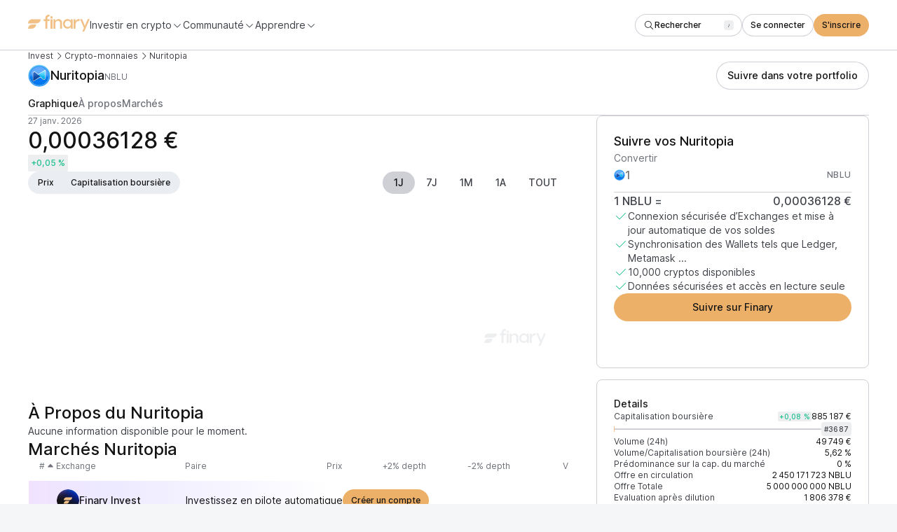

--- FILE ---
content_type: text/html; charset=utf-8
request_url: https://finary.com/fr/crypto/coins/nuritopia
body_size: 24916
content:
<!DOCTYPE html><html lang="fr" class="_1mugyjf83"><head><link rel="canonical" href="https://finary.com/fr/fr/crypto/coins/nuritopia"/><title>Cours du Nuritopia (NBLU), prix, graphique et capitalisation | Finary</title><meta charSet="utf-8"/><meta name="viewport" content="initial-scale=1.0, width=device-width"/><meta name="description" content="Le cours actuel du Nuritopia (NBLU) est de 0,00036128 € et a augmenté de +0,05 % sur les dernières 24 heures. Découvrez le taux de conversion de la paire NBLU / EUR, prix mis à jour en temps réel."/><meta name="twitter:card" content="summary_large_image"/><meta name="twitter:site" content="@finaryhq"/><meta name="twitter:creator" content="@finaryhq"/><meta name="twitter:title" content="Cours du Nuritopia (NBLU), prix, graphique et capitalisation | Finary"/><meta name="twitter:description" content="Le cours actuel du Nuritopia (NBLU) est de 0,00036128 € et a augmenté de +0,05 % sur les dernières 24 heures. Découvrez le taux de conversion de la paire NBLU / EUR, prix mis à jour en temps réel."/><meta name="twitter:image" content="https://coin-images.coingecko.com/coins/images/31964/large/NBLU_Token_Image_200x200.png?1697058564"/><meta name="next-head-count" content="11"/><link rel="icon" href="/growth-web-assets/icon.ico"/><meta name="referrer" content="no-referrer-when-downgrade"/><link rel="preload" href="/web-growth-js-css/_next/static/css/3858b1bd4a335613.css" as="style"/><link rel="stylesheet" href="/web-growth-js-css/_next/static/css/3858b1bd4a335613.css" data-n-g=""/><link rel="preload" href="/web-growth-js-css/_next/static/css/c4413225c487d28e.css" as="style"/><link rel="stylesheet" href="/web-growth-js-css/_next/static/css/c4413225c487d28e.css" data-n-p=""/><link rel="preload" href="/web-growth-js-css/_next/static/css/da7dee69bbe901a0.css" as="style"/><link rel="stylesheet" href="/web-growth-js-css/_next/static/css/da7dee69bbe901a0.css" data-n-p=""/><noscript data-n-css=""></noscript><script defer="" nomodule="" src="/web-growth-js-css/_next/static/chunks/polyfills-42372ed130431b0a.js"></script><script src="/web-growth-js-css/_next/static/chunks/webpack-2b23a73cbdd44e86.js" defer=""></script><script src="/web-growth-js-css/_next/static/chunks/framework-c232007e63adae78.js" defer=""></script><script src="/web-growth-js-css/_next/static/chunks/main-d84f6422a4b9d74c.js" defer=""></script><script src="/web-growth-js-css/_next/static/chunks/pages/_app-b6a6732e593c85dd.js" defer=""></script><script src="/web-growth-js-css/_next/static/chunks/02d3d9a3-93c578383924057d.js" defer=""></script><script src="/web-growth-js-css/_next/static/chunks/5adc83ef-2ea048dd645833f5.js" defer=""></script><script src="/web-growth-js-css/_next/static/chunks/93656207-ff017d7997571b65.js" defer=""></script><script src="/web-growth-js-css/_next/static/chunks/ad54e6ef-dd4a7b7d5ff0be61.js" defer=""></script><script src="/web-growth-js-css/_next/static/chunks/8c469d57-ad4a4cd3f465907c.js" defer=""></script><script src="/web-growth-js-css/_next/static/chunks/430-fd7d18f4f020b58f.js" defer=""></script><script src="/web-growth-js-css/_next/static/chunks/98-f93cfde717ec0af7.js" defer=""></script><script src="/web-growth-js-css/_next/static/chunks/pages/crypto/coins/%5BcoinId%5D-d929b4104f827488.js" defer=""></script><script src="/web-growth-js-css/_next/static/08_vRULovB4-EQE67JxNb/_buildManifest.js" defer=""></script><script src="/web-growth-js-css/_next/static/08_vRULovB4-EQE67JxNb/_ssgManifest.js" defer=""></script></head><body><div id="__next"><div class="mblo8bzw mblo8b5 mblo8b1y mblo8bfk mblo8by6"><nav class="mblo8b5 vy2cqs0"><div class="mblo8b5 vy2cqs1"><div class="mblo8b5 mblo8b96 orgct81"><div class="mblo8b5 mblo8b1t mblo8ba5 mblo8b9l"><div class="mblo8b5 mblo8bfk"><a href="https://finary.com/fr"><svg xmlns="http://www.w3.org/2000/svg" height="24" fill="none" viewBox="0 0 88 24"><g fill="var(--_1mugyjf2n)" clip-path="url(#a)"><path d="M29.733 0c.407 0 .727.003 1.067.054v2.472c-.306-.034-.524-.029-.762-.029-.73 0-1.325.221-1.783.663-.442.442-.662 1.045-.662 1.81v1.459H30.8v2.525h-3.207v10.975h-2.854V8.954h-2.417V6.429h2.417V5.046c0-1.563.45-2.795 1.35-3.695C26.99.45 28.205 0 29.733 0Z"></path><path fill-rule="evenodd" d="M32.088 2.357v2.786h2.79V2.357h-2.79Zm0 17.571v-13.5h2.79v13.5h-2.79Z" clip-rule="evenodd"></path><path d="M43.578 6.214c-2.944 0-4.339 2.277-4.623 3.054v-2.84h-2.789v13.5h2.79v-8.047c.077-.699.464-1.423 1.11-2.122.671-.724 1.524-1.086 2.557-1.086 1.86 0 3.202 1.216 3.202 3.622v7.634h2.79V12.14c0-1.94-.49-3.416-1.472-4.425s-2.17-1.5-3.565-1.5ZM56.405 19.929c2.092 0 3.756-1.169 4.36-2.413h.152v2.413h2.722v-13.5h-2.722v2.198h-.151c-.605-1.244-2.269-2.413-4.36-2.413-1.513 0-3.076.584-4.361 1.677-1.286 1.092-2.143 2.971-2.143 5.18 0 2.21.857 4.09 2.143 5.181 1.285 1.093 2.848 1.677 4.36 1.677Zm.353-2.438c-1.109 0-2.092-.381-2.949-1.169-.832-.787-1.26-1.854-1.26-3.25 0-1.397.428-2.464 1.26-3.251.857-.788 1.84-1.169 2.949-1.169 1.134 0 2.117.381 2.949 1.169.857.787 1.285 1.854 1.285 3.25 0 1.397-.428 2.464-1.285 3.251-.832.788-1.815 1.169-2.949 1.169ZM72.599 6.214c-2.419 0-4.265 1.559-4.864 3.663V6.422h-2.808V19.93h2.808v-6.364c.156-1.403.703-2.52 1.613-3.377.91-.857 2.028-1.298 3.329-1.298.312 0 .546.026.728.052V6.266a5.628 5.628 0 0 0-.806-.052ZM81.132 15.909l-4.097-9.695h-2.772l5.52 12.676L77.46 24h2.697l2.173-4.76L88 6.215h-2.772l-4.096 9.695Z"></path><path fill-rule="evenodd" d="M6 6.429a6 6 0 0 0-6 6h12.03a6 6 0 0 0 6-6H6Zm0 7.5a6 6 0 0 0-6 6h5.59a6 6 0 0 0 6-6H6Z" clip-rule="evenodd"></path></g><defs><clipPath id="a"><path fill="#fff" d="M0 0h88v24H0z"></path></clipPath></defs></svg></a><div class="mblo8b0 mblo8b6 mblo8bfa mblo8ba5"><button class="mblo8b5 mblo8b10u mblo8ba5 mblo8bev bero940" data-state="closed"><span class="odhe2n0 odhe2nk">Investir en crypto</span><span data-testid="icon-chevronDown" class="_1qsn8hs3 _1qsn8hs7 mblo8b12a bero941"><svg aria-hidden="true" focusable="false" data-prefix="fal" data-icon="chevron-down" class="svg-inline--fa fa-chevron-down _1qsn8hs2" role="img" xmlns="http://www.w3.org/2000/svg" viewBox="0 0 512 512"><path fill="currentColor" d="M267.3 395.3c-6.2 6.2-16.4 6.2-22.6 0l-192-192c-6.2-6.2-6.2-16.4 0-22.6s16.4-6.2 22.6 0L256 361.4 436.7 180.7c6.2-6.2 16.4-6.2 22.6 0s6.2 16.4 0 22.6l-192 192z"></path></svg></span></button><button class="mblo8b5 mblo8b10u mblo8ba5 mblo8bev bero940" data-state="closed"><span class="odhe2n0 odhe2nk">Communauté</span><span data-testid="icon-chevronDown" class="_1qsn8hs3 _1qsn8hs7 mblo8b12a bero941"><svg aria-hidden="true" focusable="false" data-prefix="fal" data-icon="chevron-down" class="svg-inline--fa fa-chevron-down _1qsn8hs2" role="img" xmlns="http://www.w3.org/2000/svg" viewBox="0 0 512 512"><path fill="currentColor" d="M267.3 395.3c-6.2 6.2-16.4 6.2-22.6 0l-192-192c-6.2-6.2-6.2-16.4 0-22.6s16.4-6.2 22.6 0L256 361.4 436.7 180.7c6.2-6.2 16.4-6.2 22.6 0s6.2 16.4 0 22.6l-192 192z"></path></svg></span></button><button class="mblo8b5 mblo8b10u mblo8ba5 mblo8bev bero940" data-state="closed"><span class="odhe2n0 odhe2nk">Apprendre</span><span data-testid="icon-chevronDown" class="_1qsn8hs3 _1qsn8hs7 mblo8b12a bero941"><svg aria-hidden="true" focusable="false" data-prefix="fal" data-icon="chevron-down" class="svg-inline--fa fa-chevron-down _1qsn8hs2" role="img" xmlns="http://www.w3.org/2000/svg" viewBox="0 0 512 512"><path fill="currentColor" d="M267.3 395.3c-6.2 6.2-16.4 6.2-22.6 0l-192-192c-6.2-6.2-6.2-16.4 0-22.6s16.4-6.2 22.6 0L256 361.4 436.7 180.7c6.2-6.2 16.4-6.2 22.6 0s6.2 16.4 0 22.6l-192 192z"></path></svg></span></button></div></div><div class="mblo8b5 mblo8ba5 mblo8bf0"><div class="mblo8b5 mblo8bz"><div class="l57j980"></div><button class="_19ipxji3 _19ipxji9 _19ipxjid l57j982" type="button" aria-haspopup="dialog" aria-expanded="false" aria-controls="radix-:Rpb6:" data-state="closed"><div class="mblo8b5 mblo8ba5 mblo8b96 mblo8bev"><span data-testid="icon-search" class="_1qsn8hs3 _1qsn8hs7 mblo8b12a" style="margin-top:-8px;margin-bottom:-8px"><svg aria-hidden="true" focusable="false" data-prefix="fal" data-icon="magnifying-glass" class="svg-inline--fa fa-magnifying-glass _1qsn8hs2" role="img" xmlns="http://www.w3.org/2000/svg" viewBox="0 0 512 512"><path fill="currentColor" d="M384 208A176 176 0 1 0 32 208a176 176 0 1 0 352 0zM343.3 366C307 397.2 259.7 416 208 416C93.1 416 0 322.9 0 208S93.1 0 208 0S416 93.1 416 208c0 51.7-18.8 99-50 135.3L507.3 484.7c6.2 6.2 6.2 16.4 0 22.6s-16.4 6.2-22.6 0L343.3 366z"></path></svg></span><div class="mblo8b5 mblo8ba5 mblo8b96 mblo8bev mblo8b12q"><span class="mblo8b5 mblo8boq">Rechercher</span><div class="mblo8b5"><div class="mblo8b5 _5flh1y0 _5flh1y1 _5flh1y6" style="min-width:14px;align-self:start"><span style="display:-webkit-box;-webkit-line-clamp:1;-webkit-box-orient:vertical;overflow:hidden" class="odhe2n0 odhe2nx _5flh1yh _5flh1yi"><kbd style="font-weight:inherit;font-size:inherit;font-family:inherit;font-style:inherit">/</kbd></span></div></div></div></div></button><button class="_1tdazhx4 _1tdazhx6 _1tdazhxb l57j981" aria-label="Search" type="button" aria-haspopup="dialog" aria-expanded="false" aria-controls="radix-:Rpb6:" data-state="closed"><span data-testid="icon-search" class="_1qsn8hs3 _1qsn8hs7 mblo8b12a" style="padding:1px"><svg aria-hidden="true" focusable="false" data-prefix="fal" data-icon="magnifying-glass" class="svg-inline--fa fa-magnifying-glass _1qsn8hs2" role="img" xmlns="http://www.w3.org/2000/svg" viewBox="0 0 512 512"><path fill="currentColor" d="M384 208A176 176 0 1 0 32 208a176 176 0 1 0 352 0zM343.3 366C307 397.2 259.7 416 208 416C93.1 416 0 322.9 0 208S93.1 0 208 0S416 93.1 416 208c0 51.7-18.8 99-50 135.3L507.3 484.7c6.2 6.2 6.2 16.4 0 22.6s-16.4 6.2-22.6 0L343.3 366z"></path></svg></span></button></div><a class="_19ipxji3 _19ipxji9 _19ipxjid vy2cqs3" href="https://app.finary.com/v2"><div class="mblo8b5 mblo8ba5 mblo8b96 mblo8bev"><div class="mblo8b5 mblo8ba5 mblo8b96 mblo8bev mblo8b12q">Se connecter</div></div></a><a class="_19ipxji3 _19ipxji7 _19ipxjid" href="https://qxtk.adj.st/invest?adj_t=qhb6ybm&amp;adj_campaign=websitescreener&amp;adj_adgroup=nav&amp;adj_fallback=https%3A%2F%2Fapp.finary.com%2Fv2%2Fsignup&amp;adj_redirect_macos=https%3A%2F%2Fapp.finary.com%2Fv2%2Fsignup"><div class="mblo8b5 mblo8ba5 mblo8b96 mblo8bev"><div class="mblo8b5 mblo8ba5 mblo8b96 mblo8bev mblo8b12q">S&#x27;inscrire</div></div></a><button class="_1tdazhx4 _1tdazhx6 _1tdazhxb vy2cqs4"><span data-testid="icon-gripLines" class="_1qsn8hs3 _1qsn8hs7 mblo8b12a" style="padding:1px"><svg aria-hidden="true" focusable="false" data-prefix="fal" data-icon="grip-lines" class="svg-inline--fa fa-grip-lines _1qsn8hs2" role="img" xmlns="http://www.w3.org/2000/svg" viewBox="0 0 448 512"><path fill="currentColor" d="M448 192c0-8.8-7.2-16-16-16L16 176c-8.8 0-16 7.2-16 16s7.2 16 16 16l416 0c8.8 0 16-7.2 16-16zm0 128c0-8.8-7.2-16-16-16L16 304c-8.8 0-16 7.2-16 16s7.2 16 16 16l416 0c8.8 0 16-7.2 16-16z"></path></svg></span></button></div></div></div></div></nav><main class="mblo8b5 mblo8bfk orgct81"><div class="mblo8b5 mblo8b1y mblo8bfk"><nav class="mblo8b5 mblo8bev mblo8b10u mblo8ba5"><a class="odhe2n0 odhe2nn ckrtur0" href="https://finary.com/fr/invest/crypto">Invest</a><span data-testid="icon-chevronRight" class="_1qsn8hs3 _1qsn8hs7 mblo8b12a"><svg aria-hidden="true" focusable="false" data-prefix="fal" data-icon="chevron-right" class="svg-inline--fa fa-chevron-right _1qsn8hs2" role="img" xmlns="http://www.w3.org/2000/svg" viewBox="0 0 320 512"><path fill="currentColor" d="M299.3 244.7c6.2 6.2 6.2 16.4 0 22.6l-192 192c-6.2 6.2-16.4 6.2-22.6 0s-6.2-16.4 0-22.6L265.4 256 84.7 75.3c-6.2-6.2-6.2-16.4 0-22.6s16.4-6.2 22.6 0l192 192z"></path></svg></span><a class="odhe2n0 odhe2nn ckrtur0" href="/fr/crypto">Crypto-monnaies</a><span data-testid="icon-chevronRight" class="_1qsn8hs3 _1qsn8hs7 mblo8b12a"><svg aria-hidden="true" focusable="false" data-prefix="fal" data-icon="chevron-right" class="svg-inline--fa fa-chevron-right _1qsn8hs2" role="img" xmlns="http://www.w3.org/2000/svg" viewBox="0 0 320 512"><path fill="currentColor" d="M299.3 244.7c6.2 6.2 6.2 16.4 0 22.6l-192 192c-6.2 6.2-16.4 6.2-22.6 0s-6.2-16.4 0-22.6L265.4 256 84.7 75.3c-6.2-6.2-6.2-16.4 0-22.6s16.4-6.2 22.6 0l192 192z"></path></svg></span><a style="cursor:default;pointer-events:none" class="odhe2n0 odhe2nn ckrtur0" href="">Nuritopia</a></nav><div class="mblo8b5 mblo8b1y mblo8b1u mblo8ba0 mblo8ba6 mblo8b9l mblo8bf0"><div class="mblo8b5 mblo8ba5 mblo8bf5"><div class="mblo8b5 mblo8ba5 mblo8b96 _1td8msh0" style="background-size:cover;overflow:hidden;object-fit:contain;min-width:32px;max-width:32px;width:32px;min-height:32px;max-height:32px;height:32px;border-radius:32px"><img class="_1td8msh1 _1td8msh3" alt="" src="https://coin-images.coingecko.com/coins/images/31964/large/NBLU_Token_Image_200x200.png?1697058564" style="opacity:1;max-width:32px;max-height:32px"/></div><h1 class="mblo8b5 mblo8b9q mblo8bf0"><span class="odhe2n0 odhe2n8"><span class="mblo8b0">Prix<!-- --> </span>Nuritopia</span><span class="odhe2n0 odhe2nn mblo8b10w mblo8b12n"> <!-- -->NBLU</span></h1></div><div class="mblo8b5 mblo8b1y mblo8b1u mblo8bf0"><a class="_19ipxji3 _19ipxji9 _19ipxjie" href="https://qxtk.adj.st/invest?adj_t=qhb6ybm&amp;adj_campaign=websitescreener&amp;adj_adgroup=coin_id_nuritopia_header_track&amp;adj_fallback=https%3A%2F%2Fapp.finary.com%2Fv2%2Fadd-assets%2Fcryptos%2Fmanually&amp;adj_redirect_macos=https%3A%2F%2Fapp.finary.com%2Fv2%2Fadd-assets%2Fcryptos%2Fmanually"><div class="mblo8b5 mblo8ba5 mblo8b96 mblo8bf0"><div class="mblo8b5 mblo8ba5 mblo8b96 mblo8bf0 mblo8b12q">Suivre dans votre portfolio</div></div></a></div></div></div><nav class="mblo8b5 _19kj2et0" style="width:100%"><ol class="mblo8b5 _1akre5w5 _1akre5w6" role="tablist" style="gap:var(--_1mugyjf1u)"><li class="mblo8b5 mblo8b10w _1akre5w1 _1akre5w2" aria-controls=":R3j6:-0" aria-selected="true" id=":R3j6:-0" role="tab"><span class="odhe2n0 odhe2nv mblo8b11c">Graphique</span></li><li class="mblo8b5 mblo8b10w _1akre5w1 _1akre5w2" aria-controls=":R3j6:-1" aria-selected="false" id=":R3j6:-1" role="tab"><span class="odhe2n0 odhe2nv mblo8b10w">À propos</span></li><li class="mblo8b5 mblo8b10w _1akre5w1 _1akre5w2" aria-controls=":R3j6:-2" aria-selected="false" id=":R3j6:-2" role="tab"><span class="odhe2n0 odhe2nv mblo8b10w">Marchés</span></li><div class="mblo8b5 _1akre5w0" style="transform:translateX(0px);width:0"></div></ol></nav><div class="mblo8b5 mblo8b1y mblo8bfk mblo8bg0"><div class="mblo8bu mblo8b37 mblo8bc8 mblo8b87 mblo8bxm"><section class="mblo8b5 mblo8b5z mblo8bff mblo8b1y mblo8b3w mblo8b3s mblo8bnr mblo8bom" id="section-chart"><div class="mblo8b5 mblo8b1y mblo8bf0"><div class="mblo8b5 mblo8b1y"><span class="odhe2n0 odhe2nn mblo8b10w">27 janv. 2026</span><span class="mblo8bp"><span class="odhe2n0 odhe2n3 mblo8b12q">0,00036128 €</span></span></div><div class="mblo8b5 mblo8ba5 mblo8bf0"><div class="mblo8b5 _1spu1qn0 _1spu1qn2"><span class="odhe2n0 odhe2nx"><span class="mblo8bp"><span class="odhe2n0 odhe2nw mblo8b118 mblo8b12q">+0,05 %</span></span></span></div></div></div><div class="mblo8b5 mblo8b1y mblo8b1u mblo8ba0 mblo8ba6 mblo8b9l mblo8bf0"><div class="mblo8b5 mblo8bw3 mblo8bg9 hcsrxx5"><button class="mblo8b5 mblo8ba5 mblo8b96 _13w02sr0 _13w02sr5" type="button"><span class="odhe2n0 odhe2nw">Prix</span></button><button class="mblo8b5 mblo8ba5 mblo8b96 _13w02sr0 _13w02sr5" type="button"><span class="odhe2n0 odhe2nw">Capitalisation boursière</span></button></div><div class="mblo8b5 mblo8b1t mblo8bf0 mblo8b7n kgkq685"><button class="prbx9e3 prbx9e6 prbx9e8 prbx9eb prbx9ed" as="button" type="button"><div class="mblo8b5 mblo8ba5 mblo8b96 mblo8bf0" style="opacity:1"><span class="odhe2n0 odhe2nv">1J</span></div></button><button class="prbx9e3 prbx9e6 prbx9e8" as="button" type="button"><div class="mblo8b5 mblo8ba5 mblo8b96 mblo8bf0" style="opacity:1"><span class="odhe2n0 odhe2nv">7J</span></div></button><button class="prbx9e3 prbx9e6 prbx9e8" as="button" type="button"><div class="mblo8b5 mblo8ba5 mblo8b96 mblo8bf0" style="opacity:1"><span class="odhe2n0 odhe2nv">1M</span></div></button><button class="prbx9e3 prbx9e6 prbx9e8" as="button" type="button"><div class="mblo8b5 mblo8ba5 mblo8b96 mblo8bf0" style="opacity:1"><span class="odhe2n0 odhe2nv">1A</span></div></button><button class="prbx9e3 prbx9e6 prbx9e8" as="button" type="button"><div class="mblo8b5 mblo8ba5 mblo8b96 mblo8bf0" style="opacity:1"><span class="odhe2n0 odhe2nv">TOUT</span></div></button></div></div><div class="mblo8b5 mblo8bz"><div class="mblo8b5" style="position:relative;width:100%;height:249px"><div style="width:100%;height:100%;position:absolute;top:0;left:0"><div class="recharts-responsive-container" style="width:99%;height:249px;min-width:0"></div></div></div><img class="_1dr23lj0" src="/growth-web-assets/charts/finary_logo.png" width="88" height="24" alt=""/></div></section><section class="mblo8b5 mblo8bgy mblo8bvo mblo8b1y mblo8b64 mblo8bfk mblo8b3w mblo8b3n mblo8bqe mblo8bpb og8aun0 og8aun2"><span class="odhe2n0 odhe2n8">Suivre vos Nuritopia</span><div class="mblo8b5 mblo8b1y mblo8bff"><form class="mblo8ba"><div class="mblo8b5 mblo8b1y"><div class="mblo8b5 _1mfqw130"><label class="odhe2n0 mblo8b10w _1mfqw132 _1mfqw133" for="amount">Convertir</label><div class="mblo8b5 mblo8b1t mblo8ba5"><div class="mblo8b5 mblo8b1t mblo8ba5 mblo8bf0 _1mfqw137"><div class="mblo8b5 mblo8ba5 mblo8b96 _1td8msh0" style="background-size:cover;overflow:hidden;object-fit:contain;min-width:16px;max-width:16px;width:16px;min-height:16px;max-height:16px;height:16px;border-radius:16px"><img class="_1td8msh1 _1td8msh3" alt="" src="https://coin-images.coingecko.com/coins/images/31964/large/NBLU_Token_Image_200x200.png?1697058564" style="opacity:1;max-width:16px;max-height:16px"/></div><input type="number" placeholder="1" name="amount" id="amount" class="_1mfqw134" style="width:100%;min-width:0"/><div class="mblo8b5 _1mfqw138"><span class="odhe2n0 odhe2ny mblo8b10w">NBLU</span></div></div></div></div></div></form><div class="mblo8b5 mblo8ba5 mblo8b9l mblo8b10u mblo8bf0"><span class="odhe2n0 odhe2nf">1<!-- --> <!-- -->NBLU<!-- --> =</span><span class="mblo8bp"><span class="odhe2n0 odhe2nf mblo8b12q">0,00036128 €</span></span></div><div class="mblo8b5 mblo8b1y mblo8bf0"><div class="mblo8b5 mblo8ba0 mblo8bf0"><span data-testid="icon-check" class="_1qsn8hs3 _1qsn8hs8 mblo8b118"><svg aria-hidden="true" focusable="false" data-prefix="fal" data-icon="check" class="svg-inline--fa fa-check _1qsn8hs2" role="img" xmlns="http://www.w3.org/2000/svg" viewBox="0 0 448 512"><path fill="currentColor" d="M443.3 100.7c6.2 6.2 6.2 16.4 0 22.6l-272 272c-6.2 6.2-16.4 6.2-22.6 0l-144-144c-6.2-6.2-6.2-16.4 0-22.6s16.4-6.2 22.6 0L160 361.4 420.7 100.7c6.2-6.2 16.4-6.2 22.6 0z"></path></svg></span><span class="odhe2n0 odhe2nk mblo8b10u">Connexion sécurisée d’Exchanges et mise à jour automatique de vos soldes</span></div><div class="mblo8b5 mblo8ba0 mblo8bf0"><span data-testid="icon-check" class="_1qsn8hs3 _1qsn8hs8 mblo8b118"><svg aria-hidden="true" focusable="false" data-prefix="fal" data-icon="check" class="svg-inline--fa fa-check _1qsn8hs2" role="img" xmlns="http://www.w3.org/2000/svg" viewBox="0 0 448 512"><path fill="currentColor" d="M443.3 100.7c6.2 6.2 6.2 16.4 0 22.6l-272 272c-6.2 6.2-16.4 6.2-22.6 0l-144-144c-6.2-6.2-6.2-16.4 0-22.6s16.4-6.2 22.6 0L160 361.4 420.7 100.7c6.2-6.2 16.4-6.2 22.6 0z"></path></svg></span><span class="odhe2n0 odhe2nk mblo8b10u">Synchronisation des Wallets tels que Ledger, Metamask ...</span></div><div class="mblo8b5 mblo8ba0 mblo8bf0"><span data-testid="icon-check" class="_1qsn8hs3 _1qsn8hs8 mblo8b118"><svg aria-hidden="true" focusable="false" data-prefix="fal" data-icon="check" class="svg-inline--fa fa-check _1qsn8hs2" role="img" xmlns="http://www.w3.org/2000/svg" viewBox="0 0 448 512"><path fill="currentColor" d="M443.3 100.7c6.2 6.2 6.2 16.4 0 22.6l-272 272c-6.2 6.2-16.4 6.2-22.6 0l-144-144c-6.2-6.2-6.2-16.4 0-22.6s16.4-6.2 22.6 0L160 361.4 420.7 100.7c6.2-6.2 16.4-6.2 22.6 0z"></path></svg></span><span class="odhe2n0 odhe2nk mblo8b10u">10,000 cryptos disponibles</span></div><div class="mblo8b5 mblo8ba0 mblo8bf0"><span data-testid="icon-check" class="_1qsn8hs3 _1qsn8hs8 mblo8b118"><svg aria-hidden="true" focusable="false" data-prefix="fal" data-icon="check" class="svg-inline--fa fa-check _1qsn8hs2" role="img" xmlns="http://www.w3.org/2000/svg" viewBox="0 0 448 512"><path fill="currentColor" d="M443.3 100.7c6.2 6.2 6.2 16.4 0 22.6l-272 272c-6.2 6.2-16.4 6.2-22.6 0l-144-144c-6.2-6.2-6.2-16.4 0-22.6s16.4-6.2 22.6 0L160 361.4 420.7 100.7c6.2-6.2 16.4-6.2 22.6 0z"></path></svg></span><span class="odhe2n0 odhe2nk mblo8b10u">Données sécurisées et accès en lecture seule</span></div></div></div><a class="_19ipxji3 _19ipxji7 _19ipxjie" href="https://qxtk.adj.st/invest?adj_t=qhb6ybm&amp;adj_campaign=websitescreener&amp;adj_adgroup=coin_id_nuritopia_buy_section_track&amp;adj_fallback=https%3A%2F%2Fapp.finary.com%2Fv2%2Fadd-assets%2Fcryptos%2Fmanually&amp;adj_redirect_macos=https%3A%2F%2Fapp.finary.com%2Fv2%2Fadd-assets%2Fcryptos%2Fmanually"><div class="mblo8b5 mblo8ba5 mblo8b96 mblo8bf0"><div class="mblo8b5 mblo8ba5 mblo8b96 mblo8bf0 mblo8b12q">Suivre sur Finary</div></div></a></section><section class="mblo8b5 mblo8bg4 mblo8bvo mblo8b1y mblo8bau mblo8b69 mblo8b6f mblo8bfk mblo8bk0 mblo8blo mblo8b3w mblo8b3n mblo8bqe mblo8bq0 og8aun0 og8aun2"><div class="mblo8bn2 mblo8bol mblo8b5 mblo8b1y mblo8bfk"><span class="odhe2n0 odhe2ni">Details</span><div class="mblo8b5 mblo8b1y mblo8bff"><div class="mblo8b5 mblo8b1y mblo8bf5"><div class="mblo8b5 mblo8ba5 mblo8b9l mblo8bf0"><span class="odhe2n0 odhe2nn mblo8b10u">Capitalisation boursière</span><div class="mblo8b5 mblo8ba5 mblo8bf0"><div class="mblo8b5 _1spu1qn0 _1spu1qn1"><span class="odhe2n0 odhe2nx"><span class="mblo8bp"><span class="odhe2n0 odhe2nx mblo8b118 mblo8b12q">+0,08 %</span></span></span></div><span class="mblo8bp"><span class="odhe2n0 odhe2nn mblo8b12q">885 187 €</span></span></div></div><div class="mblo8b5 mblo8ba5 mblo8bf5" style="width:100%"><div class="mblo8b5 mblo8b46 mblo8ba5" style="height:8px"><div class="mblo8b102 mblo8b5 mblo8bvt" style="width:100%;height:2px"><div class="mblo8b5 mblo8bvt" style="background:linear-gradient(90deg, var(--_1mugyjf2r) 0%, var(--_1mugyjf6f) 100%);width:0%;height:2px"></div><div class="mblo8b5" style="width:1px;transform:translateY(-3px);background:var(--_1mugyjf6f);height:8px"></div></div></div><span class="odhe2n0 odhe2nn mblo8b10u"><div class="mblo8b5 _5flh1y0 _5flh1y2 _5flh1y6"><span style="display:-webkit-box;-webkit-line-clamp:1;-webkit-box-orient:vertical;overflow:hidden" class="odhe2n0 odhe2nx _5flh1yh _5flh1yj">#<!-- -->3687</span></div></span></div></div><div class="mblo8b5 mblo8ba5 mblo8b9l mblo8bf0"><span class="odhe2n0 odhe2nn mblo8b10u">Volume (24h)</span><div class="mblo8b5 mblo8ba5 mblo8bf0"><span class="mblo8bp"><span class="odhe2n0 odhe2nn mblo8b12q">49 749 €</span></span></div></div><div class="mblo8b5 mblo8ba5 mblo8b9l mblo8bf0"><span class="odhe2n0 odhe2nn mblo8b10u">Volume/Capitalisation boursière (24h)</span><div class="mblo8b5 mblo8ba5 mblo8bf0"><span class="mblo8bp"><span class="odhe2n0 odhe2nn mblo8b12q">5,62 %</span></span></div></div><div class="mblo8b5 mblo8ba5 mblo8b9l mblo8bf0"><span class="odhe2n0 odhe2nn mblo8b10u">Prédominance sur la cap. du marché</span><div class="mblo8b5 mblo8ba5 mblo8bf0"><span class="mblo8bp"><span class="odhe2n0 odhe2nn mblo8b12q">0 %</span></span></div></div><div class="mblo8b5 mblo8ba5 mblo8b9l mblo8bf0"><span class="odhe2n0 odhe2nn mblo8b10u">Offre en circulation</span><div class="mblo8b5 mblo8ba5 mblo8bf0"><span class="mblo8bp"><span class="odhe2n0 odhe2nn mblo8b12q">2 450 171 723<!-- --> NBLU</span></span></div></div><div class="mblo8b5 mblo8ba5 mblo8b9l mblo8bf0"><span class="odhe2n0 odhe2nn mblo8b10u">Offre Totale</span><div class="mblo8b5 mblo8ba5 mblo8bf0"><span class="mblo8bp"><span class="odhe2n0 odhe2nn mblo8b12q">5 000 000 000<!-- --> NBLU</span></span></div></div><div class="mblo8b5 mblo8ba5 mblo8b9l mblo8bf0"><span class="odhe2n0 odhe2nn mblo8b10u">Evaluation après dilution</span><div class="mblo8b5 mblo8ba5 mblo8bf0"><span class="mblo8bp"><span class="odhe2n0 odhe2nn mblo8b12q">1 806 378 €</span></span></div></div></div><div class="mblo8b5 mblo8b1y mblo8bf0"><div class="mblo8b5 mblo8ba5 mblo8b9l mblo8bf0"><span class="odhe2n0 odhe2nn mblo8b10u">Minimum sur 24 h</span><div class="mblo8b5 mblo8ba5 mblo8bf0"><span class="mblo8bp"><span class="odhe2n0 odhe2nn mblo8b12q">0,00035369 €</span></span></div></div><div class="mblo8b5 mblo8ba5 mblo8b9l mblo8bf0"><span class="odhe2n0 odhe2nn mblo8b10u">Maximum sur 24 h</span><div class="mblo8b5 mblo8ba5 mblo8bf0"><span class="mblo8bp"><span class="odhe2n0 odhe2nn mblo8b12q">0,0003664 €</span></span></div></div></div></div><div class="mblo8b5" style="height:1px;min-height:1px;background-color:var(--_1mugyjf6v)"></div><div class="mblo8bn2 mblo8bol mblo8b5 mblo8b1y mblo8bff"><div class="mblo8b5 mblo8b1y mblo8bf5"><span class="odhe2n0 odhe2ni">Liens officiels</span><div class="mblo8b5 mblo8b1t mblo8ba5 mblo8bf0"><a class="_19ipxji3 _19ipxji9 _19ipxjid" target="_blank" rel="noopener noreferrer" href="https://nuritopia.io/"><div class="mblo8b5 mblo8ba5 mblo8b96 mblo8bev"><span data-testid="icon-globe" class="_1qsn8hs3 _1qsn8hs7 mblo8b12a" style="margin-top:-8px;margin-bottom:-8px"><svg aria-hidden="true" focusable="false" data-prefix="fal" data-icon="globe" class="svg-inline--fa fa-globe _1qsn8hs2" role="img" xmlns="http://www.w3.org/2000/svg" viewBox="0 0 512 512"><path fill="currentColor" d="M256 480c16.7 0 40.4-14.4 61.9-57.3c9.9-19.8 18.2-43.7 24.1-70.7H170c5.9 27 14.2 50.9 24.1 70.7C215.6 465.6 239.3 480 256 480zM164.3 320H347.7c2.8-20.2 4.3-41.7 4.3-64s-1.5-43.8-4.3-64H164.3c-2.8 20.2-4.3 41.7-4.3 64s1.5 43.8 4.3 64zM170 160H342c-5.9-27-14.2-50.9-24.1-70.7C296.4 46.4 272.7 32 256 32s-40.4 14.4-61.9 57.3C184.2 109.1 175.9 133 170 160zm210 32c2.6 20.5 4 41.9 4 64s-1.4 43.5-4 64h90.8c6-20.3 9.3-41.8 9.3-64s-3.2-43.7-9.3-64H380zm78.5-32c-25.9-54.5-73.1-96.9-130.9-116.3c21 28.3 37.6 68.8 47.2 116.3h83.8zm-321.1 0c9.6-47.6 26.2-88 47.2-116.3C126.7 63.1 79.4 105.5 53.6 160h83.7zm-96 32c-6 20.3-9.3 41.8-9.3 64s3.2 43.7 9.3 64H132c-2.6-20.5-4-41.9-4-64s1.4-43.5 4-64H41.3zM327.5 468.3c57.8-19.5 105-61.8 130.9-116.3H374.7c-9.6 47.6-26.2 88-47.2 116.3zm-143 0c-21-28.3-37.5-68.8-47.2-116.3H53.6c25.9 54.5 73.1 96.9 130.9 116.3zM256 512A256 256 0 1 1 256 0a256 256 0 1 1 0 512z"></path></svg></span><div class="mblo8b5 mblo8ba5 mblo8b96 mblo8bev mblo8b12q">Site internet</div></div></a></div></div></div></section><div class="mblo8b5 mblo8b1y mblo8bfp mblo8bg0 mblo8bnr mblo8bom mblo8bka mblo8bkg mblo8b6e mblo8b6a mblo8b3w mblo8b3s"><section class="mblo8b5 mblo8b1y mblo8bfa" id="section-about"><h2 class="odhe2n0 odhe2n6">À Propos du Nuritopia</h2><span class="odhe2n0 odhe2nk mblo8b10u">Aucune information disponible pour le moment.</span></section><section class="mblo8b5 mblo8b1y mblo8bff" id="section-markets"><h2 class="odhe2n0 odhe2n6">Marchés Nuritopia</h2><div class="mblo8b5 mblo8bxc"><table class="d4hlz90"><thead><tr><th data-sortable="" class="d4hlz91"><div class="mblo8bp mblo8ba5" style="cursor:pointer"><span>#</span><span data-sortindicator="" aria-hidden="true"><span data-testid="icon-caretUp" class="_1qsn8hs3 _1qsn8hs7 mblo8b12a" style="transition:transform 0.1s ease-in-out, opacity 0.1s ease-in-out;opacity:1"><svg aria-hidden="true" focusable="false" data-prefix="fas" data-icon="caret-up" class="svg-inline--fa fa-caret-up _1qsn8hs2" role="img" xmlns="http://www.w3.org/2000/svg" viewBox="0 0 320 512"><path fill="currentColor" d="M182.6 137.4c-12.5-12.5-32.8-12.5-45.3 0l-128 128c-9.2 9.2-11.9 22.9-6.9 34.9s16.6 19.8 29.6 19.8H288c12.9 0 24.6-7.8 29.6-19.8s2.2-25.7-6.9-34.9l-128-128z"></path></svg></span></span></div></th><th data-sortable="" class="d4hlz91"><div class="mblo8bp mblo8ba5" style="cursor:pointer"><span>Exchange</span><span data-sortindicator="" aria-hidden="true"><span data-testid="icon-caretUp" class="_1qsn8hs3 _1qsn8hs7 mblo8b12a" style="transition:transform 0.1s ease-in-out, opacity 0.1s ease-in-out;opacity:0.75;transform:scale(0)"><svg aria-hidden="true" focusable="false" data-prefix="fas" data-icon="caret-up" class="svg-inline--fa fa-caret-up _1qsn8hs2" role="img" xmlns="http://www.w3.org/2000/svg" viewBox="0 0 320 512"><path fill="currentColor" d="M182.6 137.4c-12.5-12.5-32.8-12.5-45.3 0l-128 128c-9.2 9.2-11.9 22.9-6.9 34.9s16.6 19.8 29.6 19.8H288c12.9 0 24.6-7.8 29.6-19.8s2.2-25.7-6.9-34.9l-128-128z"></path></svg></span></span></div></th><th data-sortable="" class="d4hlz91"><div class="mblo8bp mblo8ba5" style="cursor:pointer"><span>Paire</span><span data-sortindicator="" aria-hidden="true"><span data-testid="icon-caretUp" class="_1qsn8hs3 _1qsn8hs7 mblo8b12a" style="transition:transform 0.1s ease-in-out, opacity 0.1s ease-in-out;opacity:0.75;transform:scale(0)"><svg aria-hidden="true" focusable="false" data-prefix="fas" data-icon="caret-up" class="svg-inline--fa fa-caret-up _1qsn8hs2" role="img" xmlns="http://www.w3.org/2000/svg" viewBox="0 0 320 512"><path fill="currentColor" d="M182.6 137.4c-12.5-12.5-32.8-12.5-45.3 0l-128 128c-9.2 9.2-11.9 22.9-6.9 34.9s16.6 19.8 29.6 19.8H288c12.9 0 24.6-7.8 29.6-19.8s2.2-25.7-6.9-34.9l-128-128z"></path></svg></span></span></div></th><th data-sortable="" class="d4hlz91"><div class="mblo8bp mblo8ba5" style="cursor:pointer"><span>Prix</span><span data-sortindicator="" aria-hidden="true"><span data-testid="icon-caretUp" class="_1qsn8hs3 _1qsn8hs7 mblo8b12a" style="transition:transform 0.1s ease-in-out, opacity 0.1s ease-in-out;opacity:0.75;transform:scale(0)"><svg aria-hidden="true" focusable="false" data-prefix="fas" data-icon="caret-up" class="svg-inline--fa fa-caret-up _1qsn8hs2" role="img" xmlns="http://www.w3.org/2000/svg" viewBox="0 0 320 512"><path fill="currentColor" d="M182.6 137.4c-12.5-12.5-32.8-12.5-45.3 0l-128 128c-9.2 9.2-11.9 22.9-6.9 34.9s16.6 19.8 29.6 19.8H288c12.9 0 24.6-7.8 29.6-19.8s2.2-25.7-6.9-34.9l-128-128z"></path></svg></span></span></div></th><th data-sortable="" class="d4hlz91"><div class="mblo8bp mblo8ba5" style="cursor:pointer"><span>+2% depth</span><span data-sortindicator="" aria-hidden="true"><span data-testid="icon-caretUp" class="_1qsn8hs3 _1qsn8hs7 mblo8b12a" style="transition:transform 0.1s ease-in-out, opacity 0.1s ease-in-out;opacity:0.75;transform:scale(0)"><svg aria-hidden="true" focusable="false" data-prefix="fas" data-icon="caret-up" class="svg-inline--fa fa-caret-up _1qsn8hs2" role="img" xmlns="http://www.w3.org/2000/svg" viewBox="0 0 320 512"><path fill="currentColor" d="M182.6 137.4c-12.5-12.5-32.8-12.5-45.3 0l-128 128c-9.2 9.2-11.9 22.9-6.9 34.9s16.6 19.8 29.6 19.8H288c12.9 0 24.6-7.8 29.6-19.8s2.2-25.7-6.9-34.9l-128-128z"></path></svg></span></span></div></th><th data-sortable="" class="d4hlz91"><div class="mblo8bp mblo8ba5" style="cursor:pointer"><span>-2% depth</span><span data-sortindicator="" aria-hidden="true"><span data-testid="icon-caretUp" class="_1qsn8hs3 _1qsn8hs7 mblo8b12a" style="transition:transform 0.1s ease-in-out, opacity 0.1s ease-in-out;opacity:0.75;transform:scale(0)"><svg aria-hidden="true" focusable="false" data-prefix="fas" data-icon="caret-up" class="svg-inline--fa fa-caret-up _1qsn8hs2" role="img" xmlns="http://www.w3.org/2000/svg" viewBox="0 0 320 512"><path fill="currentColor" d="M182.6 137.4c-12.5-12.5-32.8-12.5-45.3 0l-128 128c-9.2 9.2-11.9 22.9-6.9 34.9s16.6 19.8 29.6 19.8H288c12.9 0 24.6-7.8 29.6-19.8s2.2-25.7-6.9-34.9l-128-128z"></path></svg></span></span></div></th><th data-sortable="" class="d4hlz91"><div class="mblo8bp mblo8ba5" style="cursor:pointer"><span>Volume (24h)</span><span data-sortindicator="" aria-hidden="true"><span data-testid="icon-caretUp" class="_1qsn8hs3 _1qsn8hs7 mblo8b12a" style="transition:transform 0.1s ease-in-out, opacity 0.1s ease-in-out;opacity:0.75;transform:scale(0)"><svg aria-hidden="true" focusable="false" data-prefix="fas" data-icon="caret-up" class="svg-inline--fa fa-caret-up _1qsn8hs2" role="img" xmlns="http://www.w3.org/2000/svg" viewBox="0 0 320 512"><path fill="currentColor" d="M182.6 137.4c-12.5-12.5-32.8-12.5-45.3 0l-128 128c-9.2 9.2-11.9 22.9-6.9 34.9s16.6 19.8 29.6 19.8H288c12.9 0 24.6-7.8 29.6-19.8s2.2-25.7-6.9-34.9l-128-128z"></path></svg></span></span></div></th><th data-sortable="" class="d4hlz91"><div class="mblo8bp mblo8ba5" style="cursor:pointer"><span>% du volume</span><span data-sortindicator="" aria-hidden="true"><span data-testid="icon-caretUp" class="_1qsn8hs3 _1qsn8hs7 mblo8b12a" style="transition:transform 0.1s ease-in-out, opacity 0.1s ease-in-out;opacity:0.75;transform:scale(0)"><svg aria-hidden="true" focusable="false" data-prefix="fas" data-icon="caret-up" class="svg-inline--fa fa-caret-up _1qsn8hs2" role="img" xmlns="http://www.w3.org/2000/svg" viewBox="0 0 320 512"><path fill="currentColor" d="M182.6 137.4c-12.5-12.5-32.8-12.5-45.3 0l-128 128c-9.2 9.2-11.9 22.9-6.9 34.9s16.6 19.8 29.6 19.8H288c12.9 0 24.6-7.8 29.6-19.8s2.2-25.7-6.9-34.9l-128-128z"></path></svg></span></span></div></th><th class="d4hlz91"><div class="mblo8bp mblo8ba5"><span>Confiance</span><span data-sortindicator="" style="opacity:0" aria-hidden="false"><span data-testid="icon-caretUp" class="_1qsn8hs3 _1qsn8hs7 mblo8b12a" style="transition:transform 0.1s ease-in-out, opacity 0.1s ease-in-out;opacity:0.75;transform:scale(0)"><svg aria-hidden="true" focusable="false" data-prefix="fas" data-icon="caret-up" class="svg-inline--fa fa-caret-up _1qsn8hs2" role="img" xmlns="http://www.w3.org/2000/svg" viewBox="0 0 320 512"><path fill="currentColor" d="M182.6 137.4c-12.5-12.5-32.8-12.5-45.3 0l-128 128c-9.2 9.2-11.9 22.9-6.9 34.9s16.6 19.8 29.6 19.8H288c12.9 0 24.6-7.8 29.6-19.8s2.2-25.7-6.9-34.9l-128-128z"></path></svg></span></span></div></th><th data-sortable="" class="d4hlz91"><div class="mblo8bp mblo8ba5" style="cursor:pointer"><span>Mis à jour</span><span data-sortindicator="" aria-hidden="true"><span data-testid="icon-caretUp" class="_1qsn8hs3 _1qsn8hs7 mblo8b12a" style="transition:transform 0.1s ease-in-out, opacity 0.1s ease-in-out;opacity:0.75;transform:scale(0)"><svg aria-hidden="true" focusable="false" data-prefix="fas" data-icon="caret-up" class="svg-inline--fa fa-caret-up _1qsn8hs2" role="img" xmlns="http://www.w3.org/2000/svg" viewBox="0 0 320 512"><path fill="currentColor" d="M182.6 137.4c-12.5-12.5-32.8-12.5-45.3 0l-128 128c-9.2 9.2-11.9 22.9-6.9 34.9s16.6 19.8 29.6 19.8H288c12.9 0 24.6-7.8 29.6-19.8s2.2-25.7-6.9-34.9l-128-128z"></path></svg></span></span></div></th></tr></thead><tbody><tr><td colSpan="10"><div class="mblo8b5" style="width:100%;align-items:center;height:56px;border-bottom:1px solid var(--_1mugyjf6v);background:linear-gradient(90deg, rgba(210, 166, 255, 0.32) 0%, rgba(139, 120, 255, 0.16) 8.94%, rgba(255, 255, 255, 0.00) 35.52%)"><div class="mblo8b5" style="width:40px;min-width:40px"></div><div class="mblo8b5 mblo8bf5 mblo8ba5" style="width:184px;min-width:184px"><div class="mblo8b5 mblo8ba5 mblo8b96 _1td8msh0" style="background-size:cover;overflow:hidden;object-fit:contain;min-width:32px;max-width:32px;width:32px;min-height:32px;max-height:32px;height:32px;border-radius:32px"><img class="_1td8msh1 _1td8msh3" alt="" src="/growth-web-assets/crypto/finary_invest_logo.png" style="opacity:1;max-width:32px;max-height:32px"/></div><span class="odhe2n0 odhe2ni">Finary Invest</span></div><div class="mblo8b5 mblo8ba5 mblo8bfk"><span class="odhe2n0 odhe2nk">Investissez en pilote automatique</span><a class="_19ipxji3 _19ipxji7 _19ipxjid" href="https://qxtk.adj.st/invest?adj_t=qhb6ybm&amp;adj_campaign=websitescreener&amp;adj_adgroup=coin_id_nuritopia_markets_invest&amp;adj_fallback=https%3A%2F%2Fapp.finary.com%2Fv2%2Fsignup&amp;adj_redirect_macos=https%3A%2F%2Fapp.finary.com%2Fv2%2Fsignup"><div class="mblo8b5 mblo8ba5 mblo8b96 mblo8bev"><div class="mblo8b5 mblo8ba5 mblo8b96 mblo8bev mblo8b12q">Créer un compte</div></div></a></div></div></td></tr></tbody><tbody><tr class="d4hlz92"><td class="d4hlz93" style="width:40px;min-width:40px"><span class="odhe2n0 odhe2nk">1</span></td><td class="d4hlz93" style="width:184px;min-width:184px"><div class="mblo8b5 mblo8ba5 mblo8bf5"><div class="mblo8b5 mblo8ba5 mblo8b96 _1td8msh0" style="background-size:cover;overflow:hidden;object-fit:contain;min-width:32px;max-width:32px;width:32px;min-height:32px;max-height:32px;height:32px;border-radius:32px"><img class="_1td8msh1 _1td8msh3" alt="" src="https://coin-images.coingecko.com/markets/images/60/small/Frame_1.png?1747795534" style="opacity:1;max-width:32px;max-height:32px"/></div><span class="odhe2n0 odhe2ni">Gate</span></div></td><td class="d4hlz93" style="width:120px;min-width:120px"><div class="mblo8b5 mblo8ba5 mblo8bev"><a class="mblo8b5 _1jh0qbi0 _1jh0qbi4 _1jh0qbi2" target="_blank" rel="noopener noreferrer" href="https://www.gate.com/trade/NBLU_USDT">NBLU<!-- -->/<!-- -->USDT</a><span data-testid="icon-externalLink" class="_1qsn8hs3 _1qsn8hs7 mblo8b12a"><svg aria-hidden="true" focusable="false" data-prefix="fal" data-icon="arrow-up-right-from-square" class="svg-inline--fa fa-arrow-up-right-from-square _1qsn8hs2" role="img" xmlns="http://www.w3.org/2000/svg" viewBox="0 0 512 512"><path fill="currentColor" d="M336 0c-8.8 0-16 7.2-16 16s7.2 16 16 16H457.4L212.7 276.7c-6.2 6.2-6.2 16.4 0 22.6s16.4 6.2 22.6 0L480 54.6V176c0 8.8 7.2 16 16 16s16-7.2 16-16V16c0-8.8-7.2-16-16-16H336zM64 32C28.7 32 0 60.7 0 96V448c0 35.3 28.7 64 64 64H416c35.3 0 64-28.7 64-64V304c0-8.8-7.2-16-16-16s-16 7.2-16 16V448c0 17.7-14.3 32-32 32H64c-17.7 0-32-14.3-32-32V96c0-17.7 14.3-32 32-32H208c8.8 0 16-7.2 16-16s-7.2-16-16-16H64z"></path></svg></span></div></td><td class="d4hlz93" style="width:120px;min-width:120px;text-align:right"><span class="mblo8bp"><span class="odhe2n0 odhe2nk mblo8b12q">0,0004344 $</span></span></td><td class="d4hlz93" style="width:120px;min-width:120px;text-align:right"><span class="mblo8bp"><span class="odhe2n0 odhe2nk mblo8b12q">952 $</span></span></td><td class="d4hlz93" style="width:120px;min-width:120px;text-align:right"><span class="mblo8bp"><span class="odhe2n0 odhe2nk mblo8b12q">557 $</span></span></td><td class="d4hlz93" style="width:152px;min-width:152px;text-align:right"><span class="mblo8bp"><span class="odhe2n0 odhe2nk mblo8b12q">41 317 $</span></span></td><td class="d4hlz93" style="width:120px;min-width:120px;text-align:right"><span class="mblo8bp"><span class="odhe2n0 odhe2nk mblo8b12q">69,02 %</span></span></td><td class="d4hlz93" style="width:120px;min-width:120px;text-align:right"><div class="mblo8b5 _5flh1y0 _5flh1y3 _5flh1y8"><span style="display:-webkit-box;-webkit-line-clamp:1;-webkit-box-orient:vertical;overflow:hidden" class="odhe2n0 odhe2nx _5flh1yh _5flh1yk">Élevée</span></div></td><td class="d4hlz93" style="width:120px;min-width:120px;text-align:right"><span class="odhe2n0 odhe2nk">Récemment</span></td></tr></tbody><tbody><tr class="d4hlz92"><td class="d4hlz93" style="width:40px;min-width:40px"><span class="odhe2n0 odhe2nk">2</span></td><td class="d4hlz93" style="width:184px;min-width:184px"><div class="mblo8b5 mblo8ba5 mblo8bf5"><div class="mblo8b5 mblo8ba5 mblo8b96 _1td8msh0" style="background-size:cover;overflow:hidden;object-fit:contain;min-width:32px;max-width:32px;width:32px;min-height:32px;max-height:32px;height:32px;border-radius:32px"><img class="_1td8msh1 _1td8msh3" alt="" src="https://coin-images.coingecko.com/markets/images/239/small/Bitmart.png?1706864341" style="opacity:1;max-width:32px;max-height:32px"/></div><span class="odhe2n0 odhe2ni">BitMart</span></div></td><td class="d4hlz93" style="width:120px;min-width:120px"><div class="mblo8b5 mblo8ba5 mblo8bev"><a class="mblo8b5 _1jh0qbi0 _1jh0qbi4 _1jh0qbi2" target="_blank" rel="noopener noreferrer" href="https://www.bitmart.com/trade/en">NBLU<!-- -->/<!-- -->USDT</a><span data-testid="icon-externalLink" class="_1qsn8hs3 _1qsn8hs7 mblo8b12a"><svg aria-hidden="true" focusable="false" data-prefix="fal" data-icon="arrow-up-right-from-square" class="svg-inline--fa fa-arrow-up-right-from-square _1qsn8hs2" role="img" xmlns="http://www.w3.org/2000/svg" viewBox="0 0 512 512"><path fill="currentColor" d="M336 0c-8.8 0-16 7.2-16 16s7.2 16 16 16H457.4L212.7 276.7c-6.2 6.2-6.2 16.4 0 22.6s16.4 6.2 22.6 0L480 54.6V176c0 8.8 7.2 16 16 16s16-7.2 16-16V16c0-8.8-7.2-16-16-16H336zM64 32C28.7 32 0 60.7 0 96V448c0 35.3 28.7 64 64 64H416c35.3 0 64-28.7 64-64V304c0-8.8-7.2-16-16-16s-16 7.2-16 16V448c0 17.7-14.3 32-32 32H64c-17.7 0-32-14.3-32-32V96c0-17.7 14.3-32 32-32H208c8.8 0 16-7.2 16-16s-7.2-16-16-16H64z"></path></svg></span></div></td><td class="d4hlz93" style="width:120px;min-width:120px;text-align:right"><span class="mblo8bp"><span class="odhe2n0 odhe2nk mblo8b12q">0,0004355 $</span></span></td><td class="d4hlz93" style="width:120px;min-width:120px;text-align:right"><span class="mblo8bp"><span class="odhe2n0 odhe2nk mblo8b12q">6 $</span></span></td><td class="d4hlz93" style="width:120px;min-width:120px;text-align:right"><span class="mblo8bp"><span class="odhe2n0 odhe2nk mblo8b12q">5 $</span></span></td><td class="d4hlz93" style="width:152px;min-width:152px;text-align:right"><span class="mblo8bp"><span class="odhe2n0 odhe2nk mblo8b12q">18 549 $</span></span></td><td class="d4hlz93" style="width:120px;min-width:120px;text-align:right"><span class="mblo8bp"><span class="odhe2n0 odhe2nk mblo8b12q">30,98 %</span></span></td><td class="d4hlz93" style="width:120px;min-width:120px;text-align:right"><div class="mblo8b5 _5flh1y0 _5flh1y3 _5flh1y8"><span style="display:-webkit-box;-webkit-line-clamp:1;-webkit-box-orient:vertical;overflow:hidden" class="odhe2n0 odhe2nx _5flh1yh _5flh1yk">Élevée</span></div></td><td class="d4hlz93" style="width:120px;min-width:120px;text-align:right"><span class="odhe2n0 odhe2nk">Récemment</span></td></tr></tbody></table></div></section></div></div></div><script type="application/ld+json">{"@context":"https://schema.org","@type":"WebPage","name":"Cours du Nuritopia (NBLU), prix, graphique et capitalisation","description":"Le cours actuel du Nuritopia (NBLU) est de 0,00036128 € et a augmenté de +0,05 % sur les dernières 24 heures. Découvrez le taux de conversion de la paire NBLU / EUR, prix mis à jour en temps réel.","url":"https://finary.com/fr/fr/crypto/coins/nuritopia","inLanguage":"fr","isPartOf":{"@type":"WebSite","name":"Finary","url":"https://finary.com/fr","@id":"https://finary.com/fr#website"},"mainEntity":{"@type":["FinancialProduct","Product"],"name":"Nuritopia","image":"https://coin-images.coingecko.com/coins/images/31964/large/NBLU_Token_Image_200x200.png?1697058564","description":"NURITOPIA is a boundless universe that brings people with similar hobbies and common interests together under its service “FRIENDS &amp; HANGOUTS”. We are developing a platform that fuses the virtual and the real to facilitate the process of authentically forging social connections and offers an opportunity to be rewarded by participating in both real-life and fantastical activities. In NURITOPIA, users will interact through avatars, create and trade own unique contents, all while having fun in the NURITOPIA metaverse. Additional services will be included to shape out an ecosystem with unique characteristics.","aggregateRating":{"@type":"AggregateRating","ratingValue":"4.7","bestRating":"5","ratingCount":"4091"},"brand":{"@type":"Brand","name":"Nuritopia","logo":"https://coin-images.coingecko.com/coins/images/31964/large/NBLU_Token_Image_200x200.png?1697058564"},"offers":{"@type":"Offer","price":0.00036128,"priceCurrency":"EUR"},"provider":{"@type":"Organization","name":"Organisation Nuritopia","url":"https://nuritopia.io/"},"audience":{"@type":"Audience","name":"Investisseurs en cryptomonnaies"},"areaServed":{"@type":"Country","name":"Monde entier"}},"breadcrumb":{"@type":"BreadcrumbList","itemListElement":[{"@type":"ListItem","position":1,"name":"Cryptomonnaies","item":"https://finary.com/fr/crypto"},{"@type":"ListItem","position":2,"name":"Nuritopia","item":"https://finary.com/fr/fr/crypto/coins/nuritopia"}]}}</script></main><footer class="mblo8bkk mblo8bm3 mblo8bzy mblo8b5 _1j44fvt0"><div class="mblo8b5 mblo8bfk orgct81"><a href="https://finary.com/fr"><svg xmlns="http://www.w3.org/2000/svg" height="24" fill="none" viewBox="0 0 88 24"><g fill="var(--_1mugyjf2n)" clip-path="url(#a)"><path d="M29.733 0c.407 0 .727.003 1.067.054v2.472c-.306-.034-.524-.029-.762-.029-.73 0-1.325.221-1.783.663-.442.442-.662 1.045-.662 1.81v1.459H30.8v2.525h-3.207v10.975h-2.854V8.954h-2.417V6.429h2.417V5.046c0-1.563.45-2.795 1.35-3.695C26.99.45 28.205 0 29.733 0Z"></path><path fill-rule="evenodd" d="M32.088 2.357v2.786h2.79V2.357h-2.79Zm0 17.571v-13.5h2.79v13.5h-2.79Z" clip-rule="evenodd"></path><path d="M43.578 6.214c-2.944 0-4.339 2.277-4.623 3.054v-2.84h-2.789v13.5h2.79v-8.047c.077-.699.464-1.423 1.11-2.122.671-.724 1.524-1.086 2.557-1.086 1.86 0 3.202 1.216 3.202 3.622v7.634h2.79V12.14c0-1.94-.49-3.416-1.472-4.425s-2.17-1.5-3.565-1.5ZM56.405 19.929c2.092 0 3.756-1.169 4.36-2.413h.152v2.413h2.722v-13.5h-2.722v2.198h-.151c-.605-1.244-2.269-2.413-4.36-2.413-1.513 0-3.076.584-4.361 1.677-1.286 1.092-2.143 2.971-2.143 5.18 0 2.21.857 4.09 2.143 5.181 1.285 1.093 2.848 1.677 4.36 1.677Zm.353-2.438c-1.109 0-2.092-.381-2.949-1.169-.832-.787-1.26-1.854-1.26-3.25 0-1.397.428-2.464 1.26-3.251.857-.788 1.84-1.169 2.949-1.169 1.134 0 2.117.381 2.949 1.169.857.787 1.285 1.854 1.285 3.25 0 1.397-.428 2.464-1.285 3.251-.832.788-1.815 1.169-2.949 1.169ZM72.599 6.214c-2.419 0-4.265 1.559-4.864 3.663V6.422h-2.808V19.93h2.808v-6.364c.156-1.403.703-2.52 1.613-3.377.91-.857 2.028-1.298 3.329-1.298.312 0 .546.026.728.052V6.266a5.628 5.628 0 0 0-.806-.052ZM81.132 15.909l-4.097-9.695h-2.772l5.52 12.676L77.46 24h2.697l2.173-4.76L88 6.215h-2.772l-4.096 9.695Z"></path><path fill-rule="evenodd" d="M6 6.429a6 6 0 0 0-6 6h12.03a6 6 0 0 0 6-6H6Zm0 7.5a6 6 0 0 0-6 6h5.59a6 6 0 0 0 6-6H6Z" clip-rule="evenodd"></path></g><defs><clipPath id="a"><path fill="#fff" d="M0 0h88v24H0z"></path></clipPath></defs></svg></a><div class="mblo8b5 _1j44fvt3"></div><div class="mblo8b5 mblo8b1y mblo8bfk"><section class="mblo8bu mblo8b2d mblo8b2o mblo8bfk mblo8bfb"><section class="mblo8b5 mblo8b1y mblo8bfa"><span class="odhe2n0 odhe2no mblo8b12n">Produit</span><div class="mblo8b5 mblo8b1y mblo8bf0"><a class="odhe2n0 odhe2nk mblo8b10u mblo8bau _1j44fvt1" href="https://finary.com/fr/app">Portfolio Tracker</a><a class="odhe2n0 odhe2nk mblo8b10u mblo8bau _1j44fvt1" href="https://finary.com/fr/invest/crypto">Investir en crypto</a><a class="odhe2n0 odhe2nk mblo8b10u mblo8bau _1j44fvt1" href="https://finary.com/fr/finary-plus">Finary Plus</a><a class="odhe2n0 odhe2nk mblo8b10u mblo8bau _1j44fvt1" href="https://finary.com/fr/finary-pro">Finary Pro</a></div></section><section class="mblo8b5 mblo8b1y mblo8bfa"><span class="odhe2n0 odhe2no mblo8b12n">Ressources</span><div class="mblo8b5 mblo8b1y mblo8bf0"><a class="odhe2n0 odhe2nk mblo8b10u mblo8bau _1j44fvt1" href="https://finary.com/fr/actualites-produit">Mises à jour du produit</a><a class="odhe2n0 odhe2nk mblo8b10u mblo8bau _1j44fvt1" href="https://finary.com/fr/blog">Blog</a><a class="odhe2n0 odhe2nk mblo8b10u mblo8bau _1j44fvt1" href="https://finary.com/fr/tools/compound-interests-calculator">Calculatrice d&#x27;intérêts composés</a><a class="odhe2n0 odhe2nk mblo8b10u mblo8bau _1j44fvt1" href="https://finary.com/fr/tools/wealth-simulator">Simulateur de patrimoine</a><a class="odhe2n0 odhe2nk mblo8b10u mblo8bau _1j44fvt1" href="https://finary.com/fr/tools/budget-calculator">Calculateur de budget</a></div></section><section class="mblo8b5 mblo8b1y mblo8bfa"><span class="odhe2n0 odhe2no mblo8b12n">À propos</span><div class="mblo8b5 mblo8b1y mblo8bf0"><a class="odhe2n0 odhe2nk mblo8b10u mblo8bau _1j44fvt1" href="https://finary.com/fr/about-us">L&#x27;équipe</a><a class="odhe2n0 odhe2nk mblo8b10u mblo8bau _1j44fvt1" href="https://jobs.ashbyhq.com/finary">Jobs</a><a class="odhe2n0 odhe2nk mblo8b10u mblo8bau _1j44fvt1" href="https://help.finary.com/fr">Help center</a><a class="odhe2n0 odhe2nk mblo8b10u mblo8bau _1j44fvt1" href="/cdn-cgi/l/email-protection#c2aaa7aeaead82a4abaca3b0bbeca1adaffdb1b7a0a8a7a1b6ff86a7afa3aca6a7e7f0f2a6a7e7f0f2a1adacb6a3a1b6">Contact</a><a class="odhe2n0 odhe2nk mblo8b10u mblo8bau _1j44fvt1" href="https://finarywealth.notion.site/Finary-Roadmap-publique-d7b515028f254e21bc198a9d9d819821">Roadmap</a><a class="odhe2n0 odhe2nk mblo8b10u mblo8bau _1j44fvt1" href="https://finarywealth.notion.site/propos-de-Finary-30b820be6803404b8b38c38d6630ba61">Presse</a></div></section></section><section class="mblo8b5 mblo8b1y mblo8bfa mblo8baa"><div class="mblo8b5 _1j44fvt3"></div><div class="mblo8b5 mblo8ba5 mblo8bfp"><a href="https://www.instagram.com/finary"><span data-testid="icon-instagram" class="_1qsn8hs3 _1qsn8hs8 mblo8b12a _1j44fvt2"><svg aria-hidden="true" focusable="false" data-prefix="fab" data-icon="instagram" class="svg-inline--fa fa-instagram _1qsn8hs2" role="img" xmlns="http://www.w3.org/2000/svg" viewBox="0 0 448 512"><path fill="currentColor" d="M224.1 141c-63.6 0-114.9 51.3-114.9 114.9s51.3 114.9 114.9 114.9S339 319.5 339 255.9 287.7 141 224.1 141zm0 189.6c-41.1 0-74.7-33.5-74.7-74.7s33.5-74.7 74.7-74.7 74.7 33.5 74.7 74.7-33.6 74.7-74.7 74.7zm146.4-194.3c0 14.9-12 26.8-26.8 26.8-14.9 0-26.8-12-26.8-26.8s12-26.8 26.8-26.8 26.8 12 26.8 26.8zm76.1 27.2c-1.7-35.9-9.9-67.7-36.2-93.9-26.2-26.2-58-34.4-93.9-36.2-37-2.1-147.9-2.1-184.9 0-35.8 1.7-67.6 9.9-93.9 36.1s-34.4 58-36.2 93.9c-2.1 37-2.1 147.9 0 184.9 1.7 35.9 9.9 67.7 36.2 93.9s58 34.4 93.9 36.2c37 2.1 147.9 2.1 184.9 0 35.9-1.7 67.7-9.9 93.9-36.2 26.2-26.2 34.4-58 36.2-93.9 2.1-37 2.1-147.8 0-184.8zM398.8 388c-7.8 19.6-22.9 34.7-42.6 42.6-29.5 11.7-99.5 9-132.1 9s-102.7 2.6-132.1-9c-19.6-7.8-34.7-22.9-42.6-42.6-11.7-29.5-9-99.5-9-132.1s-2.6-102.7 9-132.1c7.8-19.6 22.9-34.7 42.6-42.6 29.5-11.7 99.5-9 132.1-9s102.7-2.6 132.1 9c19.6 7.8 34.7 22.9 42.6 42.6 11.7 29.5 9 99.5 9 132.1s2.7 102.7-9 132.1z"></path></svg></span></a><a href="https://www.linkedin.com/company/finaryhq/"><span data-testid="icon-linkedin" class="_1qsn8hs3 _1qsn8hs8 mblo8b12a _1j44fvt2"><svg aria-hidden="true" focusable="false" data-prefix="fab" data-icon="linkedin" class="svg-inline--fa fa-linkedin _1qsn8hs2" role="img" xmlns="http://www.w3.org/2000/svg" viewBox="0 0 448 512"><path fill="currentColor" d="M416 32H31.9C14.3 32 0 46.5 0 64.3v383.4C0 465.5 14.3 480 31.9 480H416c17.6 0 32-14.5 32-32.3V64.3c0-17.8-14.4-32.3-32-32.3zM135.4 416H69V202.2h66.5V416zm-33.2-243c-21.3 0-38.5-17.3-38.5-38.5S80.9 96 102.2 96c21.2 0 38.5 17.3 38.5 38.5 0 21.3-17.2 38.5-38.5 38.5zm282.1 243h-66.4V312c0-24.8-.5-56.7-34.5-56.7-34.6 0-39.9 27-39.9 54.9V416h-66.4V202.2h63.7v29.2h.9c8.9-16.8 30.6-34.5 62.9-34.5 67.2 0 79.7 44.3 79.7 101.9V416z"></path></svg></span></a><a href="https://www.facebook.com/finaryhq/"><span data-testid="icon-facebook" class="_1qsn8hs3 _1qsn8hs8 mblo8b12a _1j44fvt2"><svg aria-hidden="true" focusable="false" data-prefix="fab" data-icon="facebook" class="svg-inline--fa fa-facebook _1qsn8hs2" role="img" xmlns="http://www.w3.org/2000/svg" viewBox="0 0 512 512"><path fill="currentColor" d="M512 256C512 114.6 397.4 0 256 0S0 114.6 0 256C0 376 82.7 476.8 194.2 504.5V334.2H141.4V256h52.8V222.3c0-87.1 39.4-127.5 125-127.5c16.2 0 44.2 3.2 55.7 6.4V172c-6-.6-16.5-1-29.6-1c-42 0-58.2 15.9-58.2 57.2V256h83.6l-14.4 78.2H287V510.1C413.8 494.8 512 386.9 512 256h0z"></path></svg></span></a><a href="https://www.youtube.com/@finary?sub_confirmation=1"><span data-testid="icon-youtube" class="_1qsn8hs3 _1qsn8hs8 mblo8b12a _1j44fvt2"><svg aria-hidden="true" focusable="false" data-prefix="fab" data-icon="youtube" class="svg-inline--fa fa-youtube _1qsn8hs2" role="img" xmlns="http://www.w3.org/2000/svg" viewBox="0 0 576 512"><path fill="currentColor" d="M549.655 124.083c-6.281-23.65-24.787-42.276-48.284-48.597C458.781 64 288 64 288 64S117.22 64 74.629 75.486c-23.497 6.322-42.003 24.947-48.284 48.597-11.412 42.867-11.412 132.305-11.412 132.305s0 89.438 11.412 132.305c6.281 23.65 24.787 41.5 48.284 47.821C117.22 448 288 448 288 448s170.78 0 213.371-11.486c23.497-6.321 42.003-24.171 48.284-47.821 11.412-42.867 11.412-132.305 11.412-132.305s0-89.438-11.412-132.305zm-317.51 213.508V175.185l142.739 81.205-142.739 81.201z"></path></svg></span></a><a href="https://twitter.com/finaryhq"><span data-testid="icon-twitter" class="_1qsn8hs3 _1qsn8hs8 mblo8b12a _1j44fvt2"><svg aria-hidden="true" focusable="false" data-prefix="fab" data-icon="twitter" class="svg-inline--fa fa-twitter _1qsn8hs2" role="img" xmlns="http://www.w3.org/2000/svg" viewBox="0 0 512 512"><path fill="currentColor" d="M459.37 151.716c.325 4.548.325 9.097.325 13.645 0 138.72-105.583 298.558-298.558 298.558-59.452 0-114.68-17.219-161.137-47.106 8.447.974 16.568 1.299 25.34 1.299 49.055 0 94.213-16.568 130.274-44.832-46.132-.975-84.792-31.188-98.112-72.772 6.498.974 12.995 1.624 19.818 1.624 9.421 0 18.843-1.3 27.614-3.573-48.081-9.747-84.143-51.98-84.143-102.985v-1.299c13.969 7.797 30.214 12.67 47.431 13.319-28.264-18.843-46.781-51.005-46.781-87.391 0-19.492 5.197-37.36 14.294-52.954 51.655 63.675 129.3 105.258 216.365 109.807-1.624-7.797-2.599-15.918-2.599-24.04 0-57.828 46.782-104.934 104.934-104.934 30.213 0 57.502 12.67 76.67 33.137 23.715-4.548 46.456-13.32 66.599-25.34-7.798 24.366-24.366 44.833-46.132 57.827 21.117-2.273 41.584-8.122 60.426-16.243-14.292 20.791-32.161 39.308-52.628 54.253z"></path></svg></span></a></div><div class="mblo8b5 _1j44fvt3"></div><div class="mblo8b5 mblo8ba5 mblo8bff"><a class="odhe2n0 odhe2nk mblo8b10u mblo8bau _1j44fvt1" href="https://finary.com/fr/cookies">Cookies</a><a class="odhe2n0 odhe2nk mblo8b10u mblo8bau _1j44fvt1" href="https://finary.com/fr/terms">CGU</a><a class="odhe2n0 odhe2nk mblo8b10u mblo8bau _1j44fvt1" href="https://finary.com/fr/privacy">Politique de confidentialité</a><a class="odhe2n0 odhe2nk mblo8b10u mblo8bau _1j44fvt1" href="https://finary.com/fr/legal">Mentions légales</a><a class="odhe2n0 odhe2nk mblo8b10u mblo8bau _1j44fvt1" href="https://finary.com/fr/security">Sécurité</a></div></section></div></div></footer></div></div><script data-cfasync="false" src="/cdn-cgi/scripts/5c5dd728/cloudflare-static/email-decode.min.js"></script><script id="__NEXT_DATA__" type="application/json">{"props":{"pageProps":{"_nextI18Next":{"initialI18nStore":{"fr":{"common":{"date_range_picker":{"1d":"1J","1m":"1M","1w":"7J","1y":"1A","all":"TOUT","ytd":"YTD"},"footer":{"about":{"links":{"contact":{"href":"mailto:hello@finary.com?subject=Demande%20de%20contact","title":"Contact"},"help":{"href":"https://help.finary.com/fr","title":"Help center"},"jobs":{"href":"https://jobs.ashbyhq.com/finary","title":"Jobs"},"press":{"href":"https://finarywealth.notion.site/propos-de-Finary-30b820be6803404b8b38c38d6630ba61","title":"Presse"},"roadmap":{"href":"https://finarywealth.notion.site/Finary-Roadmap-publique-d7b515028f254e21bc198a9d9d819821","title":"Roadmap"},"team":{"href":"https://finary.com/fr/about-us","title":"L'équipe"}},"title":"À propos"},"misc":{"cookies":{"href":"https://finary.com/fr/cookies","title":"Cookies"},"legal":{"href":"https://finary.com/fr/legal","title":"Mentions légales"},"privacy":{"href":"https://finary.com/fr/privacy","title":"Politique de confidentialité"},"security":{"href":"https://finary.com/fr/security","title":"Sécurité"},"terms":{"href":"https://finary.com/fr/terms","title":"CGU"}},"product":{"links":{"finary_plus":{"href":"https://finary.com/fr/finary-plus","title":"Finary Plus"},"finary_pro":{"href":"https://finary.com/fr/finary-pro","title":"Finary Pro"},"invest_in_crypto":{"href":"https://finary.com/fr/invest/crypto","title":"Investir en crypto"},"portfolio_tracker":{"href":"https://finary.com/fr/app","title":"Portfolio Tracker"}},"title":"Produit"},"resources":{"links":{"blog":{"href":"https://finary.com/fr/blog","title":"Blog"},"budget_calculator":{"href":"https://finary.com/fr/tools/budget-calculator","title":"Calculateur de budget"},"predict":{"href":"https://finary.com/fr/tools/compound-interests-calculator","title":"Calculatrice d'intérêts composés"},"product_updates":{"href":"https://finary.com/fr/actualites-produit","title":"Mises à jour du produit"},"wealth_simulator":{"href":"https://finary.com/fr/tools/wealth-simulator","title":"Simulateur de patrimoine"}},"title":"Ressources"}},"login":"Se connecter","navigation":{"community":{"crypto":{"description":"Discutez de crypto-monnaies avec la communauté","label":"Crypto"},"title":"Communauté"},"invest_in_crypto":{"buy_and_sell":{"description":"+ de 25 crypto-monnaies à des prix imbattables, 24h/24, 7j/7","href":"https://finary.com/fr/invest/crypto/buy-and-sell","label":"Acheter et vendre"},"fees":{"description":"Comparez les frais et voyez combien vous pouvez économiser","href":"https://finary.com/fr/invest/crypto/fees","label":"Frais"},"investment_plans":{"description":"Investissez automatiquement tous les mois, semaines, jours","href":"https://finary.com/fr/invest/crypto/dca","label":"Plans d'investissements"},"platform":{"description":"La façon la plus simple pour investir et faire fructifier sa crypto","href":"https://finary.com/fr/invest/crypto","label":"Plateforme"},"title":"Investir en crypto","yield":{"description":"Générez jusqu'à 10 % d'intérêts en crypto","href":"https://finary.com/fr/invest/crypto/earn","label":"Revenus passifs en crypto"}},"learn":{"crypto":{"description":"Apprenez à investir en crypto-monnaies","label":"Investir en crypto-monnaies"},"title":"Apprendre"}},"show_less":"Afficher moins","show_more":"Afficher plus","signup":"S'inscrire"},"search":{"popover":{"content":{"search":{"subtitle":"Résultats pour \"{{query}}\""},"trending":{"subtitle":"Tendance"}},"empty_search":{"body":"Indiquez le nom d'une crypto, ou faites nous savoir ce qu'il manque !","reset_button":"Réinitialiser la recherche","title":"Pas de résultat"},"footer":{"close":"Fermer","open":"Ouvrir","select":"Sélectionner"},"search_bar":{"cancel":"Annuler","placeholder":"Rechercher une crypto"},"trigger":"Rechercher"}},"crypto_coin_details":{"about_section":{"empty":"Aucune information disponible pour le moment.","title":"À Propos du {{name}}"},"buy_section":{"benefits_not_buyable":{"automatic_updates":"Connexion sécurisée d’Exchanges et mise à jour automatique de vos soldes","available_cryptos":"10,000 cryptos disponibles","security":"Données sécurisées et accès en lecture seule","sync_walets":"Synchronisation des Wallets tels que Ledger, Metamask ..."},"benefits":{"crypto_deposit_withdrawal":"Dépôts/retraits cryptos à prix coûtants","fees":"Frais à partir de 0,99%","free_euros_deposit_withdrawal":"Dépôts / Retraits euros gratuits","no_spread":"Pas de spread cachés","sepa_instant_free":"SEPA instant gratuit"},"cta":"Acheter maintenant sur Finary","cta_not_buyable":"Suivre sur Finary","fields":{"amount":{"label":"Acheter","label_not_buyable":"Convertir"}},"title":"Acheter des {{name}}","title_not_buyable":"Suivre vos {{name}}"},"chart_section":{"chart_types":{"market_cap":"Capitalisation boursière","price":"Prix"}},"ctas":{"buy_coin":"Acheter vos {{name}}","follow_coin":"Suivre dans votre portfolio"},"details_section":{"circulating_supply":"Offre en circulation","day_volume":"Volume (24h)","fully_diluted_valuation":"Evaluation après dilution","high_24h":"Maximum sur 24 h","low_24h":"Minimum sur 24 h","market_cap":"Capitalisation boursière","market_cap_dominance":"Prédominance sur la cap. du marché","title":"Details","total_supply":"Offre Totale","volume_on_market_cap":"Volume/Capitalisation boursière (24h)"},"h1_hidden":"Prix","json_ld_schema":{"area_served":"Monde entier","audience":{"type":"Investisseurs en cryptomonnaies"},"crypto_index_breadcrumb":"Cryptomonnaies","provider":{"organization":{"name":"Organisation {{name}}"}}},"links_section":{"labels":{"github":"Github","homepage":"Site internet","reddit":"Reddit","whitepaper":"Livre blanc"},"social_title":"Social","title":"Liens officiels"},"meta":{"description":"Le cours actuel du {{name}} ({{symbol}}) est de {{price}} et a augmenté de +{{priceChangePercentage}} sur les dernières 24 heures. Découvrez le taux de conversion de la paire {{symbol}} / EUR, prix mis à jour en temps réel.","description_negative":"Le cours actuel du {{name}} ({{symbol}}) est de {{price}} et a baissé de -{{priceChangePercentage}} sur les dernières 24 heures. Découvrez le taux de conversion de la paire {{symbol}} / EUR, prix mis à jour en temps réel.","title":"Cours du {{name}} ({{symbol}}), prix, graphique et capitalisation"},"navigation":{"cryptos":"Crypto-monnaies","invest":"Invest"},"others_follow_section":{"title":"D’autres personnes suivent aussi"},"tabs":{"about":"À propos","chart":"Graphique","markets":"Marchés","news":"Actualités","other":"Autres"},"tickers_section":{"show_more":"Afficher plus","table":{"columns":{"minus2percent":"-2% depth","name":"Exchange","pairs":"Paire","plus2percent":"+2% depth","position":"#","price":"Prix","trust":"Confiance","updated_at":"Mis à jour","volume_24h":"Volume (24h)","volume_percent":"% du volume"},"finary_invest":{"cta":"Créer un compte","description":"Investissez en pilote automatique","name":"Finary Invest"},"trust_score":{"score":"Élevée","score_red":"Faible"},"updated_at":{"recently":"Récemment"}},"title":"Marchés {{name}}"}}},"en":{"common":{"login":"Login"},"search":{"popover":{"content":{"search":{"subtitle":"Results for {{query}}"},"trending":{"subtitle":"Trending"}},"empty_search":{"body":"Try adjusting your search with a bank or asset name, or let us know which assets you would like to see in our selection","reset_button":"Reset search","title":"No results found"},"footer":{"close":"Close","open":"Open","select":"Select"},"search_bar":{"cancel":"Cancel","placeholder":"Search coin"},"trigger":"Search coins"}},"crypto_coin_details":{"meta":{"title":"{{name}} ({{symbol}}) price today"}}}},"initialLocale":"fr","ns":["common","search","crypto_coin_details"],"userConfig":{"debug":false,"i18n":{"defaultLocale":"en","locales":["en","fr","de"],"localeDetection":false},"fallbackLng":{"default":["en"]},"localePath":"/var/task/apps/growth-web/public/growth-locales","reloadOnPrerender":false,"default":{"debug":false,"i18n":{"defaultLocale":"en","locales":["en","fr","de"],"localeDetection":false},"fallbackLng":{"default":["en"]},"localePath":"/var/task/apps/growth-web/public/growth-locales","reloadOnPrerender":false}}},"defaultCoin":{"id":"nuritopia","symbol":"nblu","name":"Nuritopia","web_slug":"nuritopia","asset_platform_id":"binance-smart-chain","platforms":{"binance-smart-chain":"0x6ba5657bbff83cb579503847c6baa47295ef79a8"},"detail_platforms":{"binance-smart-chain":{"decimal_place":18,"contract_address":"0x6ba5657bbff83cb579503847c6baa47295ef79a8","geckoterminal_url":"https://www.geckoterminal.com/bsc/tokens/0x6ba5657bbff83cb579503847c6baa47295ef79a8"}},"block_time_in_minutes":0,"hashing_algorithm":null,"categories":["BNB Chain Ecosystem"],"preview_listing":false,"public_notice":null,"additional_notices":[],"localization":{"en":"Nuritopia","zh":"","zh-tw":"","de":"","fr":"","es":"","ja":"","id":"","ru":"","ko":"","ar":"","th":"","vi":"","it":"","pl":"","tr":"","hu":"","nl":"","ro":"","sv":"","cs":"","da":"","el":"","hi":"","no":"","sk":"","uk":"","he":"","fi":"","bg":"","hr":"","lt":"","sl":"","pt":""},"description":{"en":"NURITOPIA is a boundless universe that brings people with similar hobbies and common interests together under its service “FRIENDS \u0026amp; HANGOUTS”. We are developing a platform that fuses the virtual and the real to facilitate the process of authentically forging social connections and offers an opportunity to be rewarded by participating in both real-life and fantastical activities. In NURITOPIA, users will interact through avatars, create and trade own unique contents, all while having fun in the NURITOPIA metaverse. Additional services will be included to shape out an ecosystem with unique characteristics.","zh":"","zh-tw":"","de":"","fr":"","es":"","ja":"","id":"","ru":"","ko":"","ar":"","th":"","vi":"","it":"","pl":"","tr":"","hu":"","nl":"","ro":"","sv":"","cs":"","da":"","el":"","hi":"","no":"","sk":"","uk":"","he":"","fi":"","bg":"","hr":"","lt":"","sl":"","pt":""},"links":{"homepage":["https://nuritopia.io/"],"whitepaper":"https://nuritopia.io/downloads/NURITOPIA_NBLU-Whitepaper-(ENG)_Version_1.1.pdf","blockchain_site":["https://bscscan.com/token/0x6ba5657bbff83cb579503847c6baa47295ef79a8","https://binplorer.com/address/0x6ba5657bbff83cb579503847c6baa47295ef79a8"],"official_forum_url":[],"chat_url":[],"announcement_url":[],"snapshot_url":null,"twitter_screen_name":"Nuritopia","facebook_username":"","bitcointalk_thread_identifier":null,"telegram_channel_identifier":"nuritopiaworlds","subreddit_url":null,"repos_url":{"github":[],"bitbucket":[]}},"image":{"thumb":"https://coin-images.coingecko.com/coins/images/31964/thumb/NBLU_Token_Image_200x200.png?1697058564","small":"https://coin-images.coingecko.com/coins/images/31964/small/NBLU_Token_Image_200x200.png?1697058564","large":"https://coin-images.coingecko.com/coins/images/31964/large/NBLU_Token_Image_200x200.png?1697058564"},"country_origin":"","genesis_date":null,"contract_address":"0x6ba5657bbff83cb579503847c6baa47295ef79a8","sentiment_votes_up_percentage":null,"sentiment_votes_down_percentage":null,"watchlist_portfolio_users":157,"market_cap_rank":3687,"market_data":{"current_price":{"aed":0.0015968,"ars":0.627294,"aud":0.00062059,"bch":7.26619e-7,"bdt":0.053058,"bhd":0.0001639,"bmd":0.00043474,"bnb":4.85659e-7,"brl":0.00225269,"btc":4.88e-9,"cad":0.00059041,"chf":0.00033126,"clp":0.373764,"cny":0.00302349,"czk":0.00875443,"dkk":0.00269773,"dot":0.00023188,"eos":0.00395493,"eth":1.44435e-7,"eur":0.00036128,"gbp":0.00031411,"gel":0.00117162,"hkd":0.00339083,"huf":0.137253,"idr":7.25,"ils":0.00135048,"inr":0.03975818,"jpy":0.066258,"krw":0.621953,"kwd":0.00013304,"lkr":0.134445,"ltc":0.00000622,"mmk":0.912911,"mxn":0.00745714,"myr":0.00171788,"ngn":0.612258,"nok":0.00416738,"nzd":0.0007197,"php":0.02563076,"pkr":0.121619,"pln":0.001517,"rub":0.03314748,"sar":0.00163026,"sek":0.00381609,"sgd":0.00054784,"sol":0.00000342,"thb":0.01343891,"try":0.01886751,"twd":0.01358468,"uah":0.01863795,"usd":0.00043474,"vef":0.00004353,"vnd":11.36,"xag":0.00000387,"xau":8.4005e-8,"xdr":0.00029856,"xlm":0.00208379,"xrp":0.00022668,"yfi":1.28784e-7,"zar":0.00690287,"bits":0.00487959,"link":0.00003612,"sats":0.487959},"total_value_locked":null,"mcap_to_tvl_ratio":null,"fdv_to_tvl_ratio":null,"roi":null,"ath":{"aed":0.063924,"ars":15.5,"aud":0.02625304,"bch":0.00005163,"bdt":2.04,"bhd":0.00655979,"bmd":0.01740432,"bnb":0.000052,"brl":0.089958,"btc":4.20064e-7,"cad":0.02378161,"chf":0.01592053,"clp":15.78,"cny":0.123753,"czk":0.395388,"dkk":0.11972,"dot":0.00284019,"eos":0.03115917,"eth":0.00000693,"eur":0.01604514,"gbp":0.01366481,"gel":0.0471657,"hkd":0.135979,"huf":6.16,"idr":278.93,"ils":0.063682,"inr":1.45,"jpy":2.73,"krw":23.78,"kwd":0.00534283,"lkr":5.21,"ltc":0.00020433,"mmk":36.52,"mxn":0.290566,"myr":0.081879,"ngn":25.56,"nok":0.184176,"nzd":0.02841638,"php":1.012,"pkr":4.84,"pln":0.06823,"rub":1.56,"sar":0.065278,"sek":0.185585,"sgd":0.02349271,"sol":0.0000411,"thb":0.638216,"try":0.560879,"twd":0.561364,"uah":0.698053,"usd":0.01740432,"vef":0.00174269,"vnd":443.31,"xag":0.00057351,"xau":0.00000746,"xdr":0.01313713,"xlm":0.1584903,"xrp":0.03263625,"yfi":0.00000246,"zar":0.320765,"bits":0.420064,"link":0.00151272,"sats":42.01},"ath_change_percentage":{"aed":-97.49408,"ars":-95.94119,"aud":-97.63003,"bch":-98.58943,"bdt":-97.39077,"bhd":-97.49356,"bmd":-97.49415,"bnb":-99.06439,"brl":-97.48579,"btc":-98.83612,"cad":-97.50933,"chf":-97.91259,"clp":-97.62375,"cny":-97.54905,"czk":-97.77945,"dkk":-97.74014,"dot":-91.85416,"eos":-87.33704,"eth":-97.91458,"eur":-97.74193,"gbp":-97.69352,"gel":-97.50802,"hkd":-97.49829,"huf":-97.7662,"idr":-97.39223,"ils":-97.87258,"inr":-97.24163,"jpy":-97.56834,"krw":-97.37672,"kwd":-97.5018,"lkr":-97.41115,"ltc":-96.95237,"mmk":-97.49242,"mxn":-97.42649,"myr":-97.89523,"ngn":-97.59701,"nok":-97.73178,"nzd":-97.46055,"php":-97.46657,"pkr":-97.47819,"pln":-97.77028,"rub":-97.86207,"sar":-97.49462,"sek":-97.93791,"sgd":-97.66106,"sol":-91.67794,"thb":-97.88844,"try":-96.62565,"twd":-97.57442,"uah":-97.32149,"usd":-97.49415,"vef":-97.49415,"vnd":-97.42894,"xag":-99.32369,"xau":-98.87028,"xdr":-97.72011,"xlm":-98.68413,"xrp":-99.30502,"yfi":-94.7597,"zar":-97.84193,"bits":-98.83612,"link":-97.61561,"sats":-98.83612},"ath_date":{"aed":"2024-05-24T20:24:41.259Z","ars":"2024-05-24T20:24:41.259Z","aud":"2024-05-24T20:24:41.259Z","bch":"2023-09-26T14:41:08.453Z","bdt":"2024-05-24T20:24:41.259Z","bhd":"2024-05-24T20:24:41.259Z","bmd":"2024-05-24T20:24:41.259Z","bnb":"2023-09-26T21:34:04.973Z","brl":"2024-05-24T20:24:41.259Z","btc":"2023-09-26T14:15:18.879Z","cad":"2024-05-24T20:24:41.259Z","chf":"2024-05-24T20:24:41.259Z","clp":"2024-05-24T20:24:41.259Z","cny":"2024-05-24T20:24:41.259Z","czk":"2024-05-24T20:24:41.259Z","dkk":"2024-05-24T20:24:41.259Z","dot":"2025-12-21T02:26:31.334Z","eos":"2025-12-20T20:36:40.812Z","eth":"2023-09-26T14:10:19.460Z","eur":"2024-05-24T20:24:41.259Z","gbp":"2024-05-24T20:24:41.259Z","gel":"2024-05-24T20:24:41.259Z","hkd":"2024-05-24T20:24:41.259Z","huf":"2024-05-24T20:24:41.259Z","idr":"2024-05-24T20:24:41.259Z","ils":"2024-05-24T20:24:41.259Z","inr":"2024-05-24T20:24:41.259Z","jpy":"2024-05-24T20:24:41.259Z","krw":"2024-05-24T20:24:41.259Z","kwd":"2024-05-24T20:24:41.259Z","lkr":"2024-05-24T20:24:41.259Z","ltc":"2024-05-24T20:24:41.259Z","mmk":"2024-05-24T20:24:41.259Z","mxn":"2024-05-24T20:24:41.259Z","myr":"2024-05-24T20:24:41.259Z","ngn":"2024-05-24T20:24:41.259Z","nok":"2024-05-24T20:24:41.259Z","nzd":"2024-05-24T20:24:41.259Z","php":"2024-05-24T20:24:41.259Z","pkr":"2024-05-24T20:24:41.259Z","pln":"2024-05-24T20:24:41.259Z","rub":"2024-05-24T20:24:41.259Z","sar":"2024-05-24T20:24:41.259Z","sek":"2024-05-24T20:24:41.259Z","sgd":"2024-05-24T20:24:41.259Z","sol":"2025-12-21T02:26:31.334Z","thb":"2024-05-24T20:24:41.259Z","try":"2024-05-24T20:24:41.259Z","twd":"2024-05-24T20:24:41.259Z","uah":"2024-05-24T20:24:41.259Z","usd":"2024-05-24T20:24:41.259Z","vef":"2024-05-24T20:24:41.259Z","vnd":"2024-05-24T20:24:41.259Z","xag":"2024-05-24T20:24:41.259Z","xau":"2024-05-24T20:24:41.259Z","xdr":"2024-05-24T20:24:41.259Z","xlm":"2024-05-24T20:24:41.259Z","xrp":"2024-05-24T20:24:41.259Z","yfi":"2024-05-24T20:24:41.259Z","zar":"2024-05-24T20:24:41.259Z","bits":"2023-09-26T14:15:18.879Z","link":"2023-09-26T18:55:08.777Z","sats":"2023-09-26T14:15:18.879Z"},"atl":{"aed":0.00129137,"ars":0.50054,"aud":0.00054395,"bch":6.3757e-7,"bdt":0.04307522,"bhd":0.00013247,"bmd":0.00035163,"bnb":4.12622e-7,"brl":0.00190022,"btc":4.016e-9,"cad":0.00049581,"chf":0.00028398,"clp":0.328646,"cny":0.0024991,"czk":0.00740305,"dkk":0.00228042,"dot":0.00015244,"eos":0.0015365,"eth":1.21842e-7,"eur":0.00030532,"gbp":0.00026832,"gel":0.0009494,"hkd":0.0027371,"huf":0.117266,"idr":5.86,"ils":0.00115421,"inr":0.03152077,"jpy":0.055062,"krw":0.516803,"kwd":0.00010798,"lkr":0.108149,"ltc":0.00000419,"mmk":0.73832,"mxn":0.00650045,"myr":0.00146542,"ngn":0.511279,"nok":0.00360364,"nzd":0.00062621,"php":0.02067293,"pkr":0.099286,"pln":0.0012942,"rub":0.02777933,"sar":0.00131879,"sek":0.00335796,"sgd":0.00046008,"sol":0.00000265,"thb":0.01140884,"try":0.01492394,"twd":0.01102491,"uah":0.01486248,"usd":0.00035163,"vef":0.00003521,"vnd":9.27,"xag":0.00000365,"xau":8.2997e-8,"xdr":0.00024912,"xlm":0.00140672,"xrp":0.00016983,"yfi":8.7177e-8,"zar":0.00611839,"bits":0.00401565,"link":0.00002773,"sats":0.401565},"atl_change_percentage":{"aed":24.04641,"ars":25.68778,"aud":14.38393,"bch":14.22918,"bdt":23.56838,"bhd":24.11775,"bmd":24.02952,"bnb":17.91577,"brl":19.02462,"btc":21.74952,"cad":19.46669,"chf":17.02343,"clp":14.09091,"cny":21.36906,"czk":18.5966,"dkk":18.64029,"dot":51.77039,"eos":156.79541,"eth":18.65914,"eur":18.66661,"gbp":17.46353,"gel":23.79984,"hkd":24.28518,"huf":17.35821,"idr":24.08152,"ils":17.37736,"inr":26.51847,"jpy":20.61238,"krw":20.73059,"kwd":23.61269,"lkr":24.71073,"ltc":48.68117,"mmk":24.04133,"mxn":15.03399,"myr":17.60111,"ngn":20.11934,"nok":15.92483,"nzd":15.23648,"php":24.0369,"pkr":22.88427,"pln":17.55062,"rub":19.7012,"sar":24.01275,"sek":13.96598,"sgd":19.43284,"sol":28.95139,"thb":18.12171,"try":26.81625,"twd":23.50498,"uah":25.80266,"usd":24.02952,"vef":24.02952,"vnd":22.99444,"xag":6.28249,"xau":1.4953,"xdr":20.22845,"xlm":48.25485,"xrp":33.55683,"yfi":47.70671,"zar":13.14013,"bits":21.74952,"link":30.08072,"sats":21.74952},"atl_date":{"aed":"2025-11-23T21:31:01.420Z","ars":"2025-11-23T21:31:01.420Z","aud":"2025-11-23T21:31:01.420Z","bch":"2025-11-23T21:31:01.420Z","bdt":"2025-11-23T21:31:01.420Z","bhd":"2025-11-23T21:31:01.420Z","bmd":"2025-11-23T21:31:01.420Z","bnb":"2025-11-23T21:31:01.420Z","brl":"2025-11-23T21:31:01.420Z","btc":"2025-11-23T21:31:01.420Z","cad":"2025-11-23T21:31:01.420Z","chf":"2025-11-23T21:31:01.420Z","clp":"2025-11-23T21:31:01.420Z","cny":"2025-11-23T21:31:01.420Z","czk":"2025-11-23T21:31:01.420Z","dkk":"2025-11-23T21:31:01.420Z","dot":"2025-11-23T21:31:01.420Z","eos":"2024-12-09T02:15:24.521Z","eth":"2025-12-09T19:55:43.017Z","eur":"2025-11-23T21:31:01.420Z","gbp":"2025-11-23T21:31:01.420Z","gel":"2025-11-23T21:31:01.420Z","hkd":"2025-11-23T21:31:01.420Z","huf":"2025-11-23T21:31:01.420Z","idr":"2025-11-23T21:31:01.420Z","ils":"2025-11-23T21:31:01.420Z","inr":"2025-11-23T21:31:01.420Z","jpy":"2025-11-23T21:31:01.420Z","krw":"2025-11-23T21:31:01.420Z","kwd":"2025-11-23T21:31:01.420Z","lkr":"2025-11-23T21:31:01.420Z","ltc":"2025-11-23T21:31:01.420Z","mmk":"2025-11-23T21:31:01.420Z","mxn":"2025-11-23T21:31:01.420Z","myr":"2025-11-23T21:31:01.420Z","ngn":"2025-11-23T21:31:01.420Z","nok":"2025-11-23T21:31:01.420Z","nzd":"2025-11-23T21:31:01.420Z","php":"2025-11-23T21:31:01.420Z","pkr":"2025-11-23T21:31:01.420Z","pln":"2025-11-23T21:31:01.420Z","rub":"2025-11-23T21:31:01.420Z","sar":"2025-11-23T21:31:01.420Z","sek":"2025-11-23T21:31:01.420Z","sgd":"2025-11-23T21:31:01.420Z","sol":"2025-11-23T21:31:01.420Z","thb":"2025-11-23T21:31:01.420Z","try":"2025-11-23T21:31:01.420Z","twd":"2025-11-23T21:31:01.420Z","uah":"2025-11-23T21:31:01.420Z","usd":"2025-11-23T21:31:01.420Z","vef":"2025-11-23T21:31:01.420Z","vnd":"2025-11-23T21:31:01.420Z","xag":"2026-01-26T18:24:44.324Z","xau":"2026-01-27T13:30:53.260Z","xdr":"2025-11-23T21:31:01.420Z","xlm":"2025-11-23T21:31:01.420Z","xrp":"2025-11-23T21:31:01.420Z","yfi":"2025-11-23T21:31:01.420Z","zar":"2025-11-23T21:31:01.420Z","bits":"2025-11-23T21:31:01.420Z","link":"2025-11-23T21:31:01.420Z","sats":"2025-11-23T21:31:01.420Z"},"market_cap":{"aed":3912436,"ars":1536979194,"aud":1520558,"bch":1780,"bdt":130001545,"bhd":401595,"bmd":1065188,"bnb":1190,"brl":5519486,"btc":11.955833,"cad":1446614,"chf":811635,"clp":915784883,"cny":7408064,"czk":21449854,"dkk":6609913,"dot":568134,"eos":9690258,"eth":353.89,"eur":885187,"gbp":769633,"gel":2870682,"hkd":8308111,"huf":336293213,"idr":17766368909,"ils":3308901,"inr":97414381,"jpy":162343732,"krw":1523892044,"kwd":325981,"lkr":329412837,"ltc":15229,"mmk":2236788653,"mxn":18271273,"myr":4209091,"ngn":1500136465,"nok":10210788,"nzd":1763393,"php":62799766,"pkr":297986392,"pln":3716903,"rub":81217007,"sar":3994412,"sek":9350080,"sgd":1342293,"sol":8377,"thb":32927630,"try":46228630,"twd":33284787,"uah":45666187,"usd":1065188,"vef":106657,"vnd":27837627815,"xag":9482.99,"xau":205.83,"xdr":731523,"xlm":5105655,"xrp":555414,"yfi":315.544,"zar":16913228,"bits":11955833,"link":88497,"sats":1195583349},"market_cap_rank":3687,"fully_diluted_valuation":{"aed":7984004,"ars":3136472394,"aud":3102963,"bch":3633,"bdt":265290681,"bhd":819524,"bmd":2173701,"bnb":2428,"brl":11263467,"btc":24.39795,"cad":2952066,"chf":1656282,"clp":1868817754,"cny":15117439,"czk":43772144,"dkk":13488674,"dot":1159375,"eos":19774651,"eth":722.173,"eur":1806378,"gbp":1570569,"gel":5858124,"hkd":16954140,"huf":686264578,"idr":36255354559,"ils":6752385,"inr":198790925,"jpy":331290519,"krw":3109765796,"kwd":665220,"lkr":672223980,"ltc":31078,"mmk":4564554867,"mxn":37285699,"myr":8589380,"ngn":3061288421,"nok":20836883,"nzd":3598510,"php":128153805,"pkr":608092873,"pln":7584984,"rub":165737377,"sar":8151290,"sek":19080459,"sgd":2739181,"sol":17095,"thb":67194534,"try":94337531,"twd":67923376,"uah":93189769,"usd":2173701,"vef":217653,"vnd":56807503642,"xag":19351.68,"xau":420.02,"xdr":1492800,"xlm":10418974,"xrp":1133419,"yfi":643.922,"zar":34514373,"bits":24397950,"link":180594,"sats":2439795011},"market_cap_fdv_ratio":0.49,"total_volume":{"aed":219887,"ars":86381285,"aud":85458,"bch":100.059,"bdt":7306345,"bhd":22570,"bmd":59866,"bnb":66.877,"brl":310206,"btc":0.6719416,"cad":81303,"chf":45616,"clp":51468931,"cny":416348,"czk":1205524,"dkk":371490,"dot":31930,"eos":544612,"eth":19.88931,"eur":49749,"gbp":43255,"gel":161338,"hkd":466932,"huf":18900347,"idr":998505244,"ils":185967,"inr":5474882,"jpy":9124040,"krw":85645762,"kwd":18320.76,"lkr":18513656,"ltc":855.905,"mmk":125711968,"mxn":1026882,"myr":236559,"ngn":84310651,"nok":573867,"nzd":99106,"php":3529472,"pkr":16747428,"pln":208897,"rub":4564557,"sar":224494,"sek":525493,"sgd":75440,"sol":470.823,"thb":1850598,"try":2598141,"twd":1870671,"uah":2566530,"usd":59866,"vef":5994.35,"vnd":1564530011,"xag":532.96,"xau":11.57,"xdr":41113,"xlm":286948,"xrp":31215,"yfi":17.734192,"zar":950557,"bits":671942,"link":4974,"sats":67194160},"high_24h":{"aed":0.00160189,"ars":0.629171,"aud":0.00062918,"bch":7.4995e-7,"bdt":0.053227,"bhd":0.00016442,"bmd":0.00043613,"bnb":4.94992e-7,"brl":0.00229558,"btc":4.929e-9,"cad":0.00059671,"chf":0.000338,"clp":0.375902,"cny":0.00303313,"czk":0.00888498,"dkk":0.00273652,"dot":0.0002359,"eos":0.00399154,"eth":1.4879e-7,"eur":0.0003664,"gbp":0.00031778,"gel":0.00117536,"hkd":0.00340227,"huf":0.140241,"idr":7.31,"ils":0.00135478,"inr":0.03991949,"jpy":0.06724,"krw":0.629418,"kwd":0.00013347,"lkr":0.134874,"ltc":0.00000629,"mmk":0.915822,"mxn":0.00753842,"myr":0.00172335,"ngn":0.614145,"nok":0.00425643,"nzd":0.00072926,"php":0.02570352,"pkr":0.122006,"pln":0.00154199,"rub":0.03345095,"sar":0.00163547,"sek":0.00389168,"sgd":0.00055175,"sol":0.0000035,"thb":0.01353384,"try":0.01892748,"twd":0.01367898,"uah":0.01870483,"usd":0.00043613,"vef":0.00004367,"vnd":11.4,"xag":0.00000418,"xau":8.6632e-8,"xdr":0.00029951,"xlm":0.00211911,"xrp":0.00022981,"yfi":1.30385e-7,"zar":0.00697797,"bits":0.00492877,"link":0.00003645,"sats":0.492877},"low_24h":{"aed":0.00154873,"ars":0.607901,"aud":0.00060755,"bch":7.1798e-7,"bdt":0.051468,"bhd":0.000159,"bmd":0.00042171,"bnb":4.79395e-7,"brl":0.00221749,"btc":4.807e-9,"cad":0.00057669,"chf":0.00032509,"clp":0.364143,"cny":0.00293312,"czk":0.00858502,"dkk":0.00264121,"dot":0.00022725,"eos":0.00380731,"eth":1.44217e-7,"eur":0.00035369,"gbp":0.00030705,"gel":0.0011344,"hkd":0.00328936,"huf":0.134728,"idr":7.05,"ils":0.00130853,"inr":0.03864168,"jpy":0.064666,"krw":0.608357,"kwd":0.00012923,"lkr":0.130415,"ltc":0.00000611,"mmk":0.88555,"mxn":0.00730393,"myr":0.00166681,"ngn":0.593815,"nok":0.0040892,"nzd":0.00070419,"php":0.02489061,"pkr":0.11792,"pln":0.00148652,"rub":0.03221855,"sar":0.00158142,"sek":0.00374419,"sgd":0.00053381,"sol":0.00000341,"thb":0.0130979,"try":0.01830417,"twd":0.01326102,"uah":0.01807935,"usd":0.00042171,"vef":0.00004223,"vnd":11.02,"xag":0.00000378,"xau":8.2997e-8,"xdr":0.00028961,"xlm":0.00205111,"xrp":0.00022394,"yfi":1.26645e-7,"zar":0.00675507,"bits":0.00480733,"link":0.00003554,"sats":0.480733},"price_change_24h":0.00000591,"price_change_percentage_24h":1.37732,"price_change_percentage_7d":-3.31639,"price_change_percentage_14d":-36.97893,"price_change_percentage_30d":-69.0507,"price_change_percentage_60d":-6.92852,"price_change_percentage_200d":-77.90128,"price_change_percentage_1y":-82.21363,"market_cap_change_24h":14814.4,"market_cap_change_percentage_24h":1.41039,"price_change_24h_in_currency":{"aed":0.00002169,"ars":0.01073345,"aud":8.00745e-7,"bch":-1.7565510226e-8,"bdt":0.00058029,"bhd":0.00000223,"bmd":0.00000591,"bnb":-4.966936586e-9,"brl":-0.000012535857775519,"btc":-2.873715e-12,"cad":0.00000236,"chf":-0.000001935036071141,"clp":0.00278372,"cny":0.00004123,"czk":-2.12752356942e-7,"dkk":6.61738e-7,"dot":0.00000233,"eos":0.00005702,"eth":-3.013074328e-9,"eur":1.98006e-7,"gbp":5.38432e-7,"gel":0.00001763,"hkd":0.00004685,"huf":-0.000579281344761873,"idr":0.071834,"ils":0.00001409,"inr":0.0004284,"jpy":0.00011499,"krw":0.00216047,"kwd":0.00000155,"lkr":0.00166146,"ltc":9.766e-9,"mmk":0.01240287,"mxn":0.00000832,"myr":0.00001734,"ngn":0.00523915,"nok":-0.000024440748737244,"nzd":0.00000174,"php":0.00027017,"pkr":0.00152222,"pln":-0.000002640055673005,"rub":0.0003311,"sar":0.00002215,"sek":-0.000017528466468149,"sgd":0.00000315,"sol":-4.1322285315e-8,"thb":0.00006564,"try":0.00027623,"twd":0.00009699,"uah":0.00014765,"usd":0.00000591,"vef":5.91409e-7,"vnd":0.132545,"xag":-2.97127023356e-7,"xau":-1.736178951e-9,"xdr":0.00000349,"xlm":0.0000052,"xrp":5.14046e-7,"yfi":2.38391e-10,"zar":0.00002125,"bits":-0.000002873714599236,"link":1.80863e-7,"sats":-0.000287371459923635},"price_change_percentage_1h_in_currency":{"aed":0.13014,"ars":0.14096,"aud":-0.15244,"bch":0.03893,"bdt":0.13014,"bhd":0.13598,"bmd":0.13014,"bnb":0.04905,"brl":-0.228,"btc":-0.07114,"cad":-0.08028,"chf":-0.3273,"clp":0.01265,"cny":0.13014,"czk":-0.27384,"dkk":-0.25493,"dot":0.90608,"eos":0.18528,"eth":-0.09654,"eur":-0.25611,"gbp":-0.21677,"gel":0.13014,"hkd":0.11878,"huf":-0.27925,"idr":-0.04789,"ils":0.13014,"inr":0.0195,"jpy":0.02054,"krw":-0.39881,"kwd":0.07847,"lkr":0.13014,"ltc":0.20924,"mmk":0.13014,"mxn":-0.28496,"myr":0.13014,"ngn":0.14081,"nok":-0.19096,"nzd":-0.17834,"php":0.23726,"pkr":0.13014,"pln":-0.28485,"rub":-0.3914,"sar":0.13054,"sek":-0.2101,"sgd":-0.04508,"sol":-0.15309,"thb":-0.0364,"try":0.12345,"twd":-0.17017,"uah":0.13014,"usd":0.13014,"vef":0.13014,"vnd":0.13014,"xag":-1.46412,"xau":-0.48273,"xdr":0.13014,"xlm":0.08416,"xrp":0.11103,"yfi":0.59708,"zar":-0.35431,"bits":-0.07114,"link":0.4478,"sats":-0.07114},"price_change_percentage_24h_in_currency":{"aed":1.37732,"ars":1.74086,"aud":0.1292,"bch":-2.36037,"bdt":1.10578,"bhd":1.3784,"bmd":1.37732,"bnb":-1.01237,"brl":-0.5534,"btc":-0.05886,"cad":0.40102,"chf":-0.58076,"clp":0.75037,"cny":1.38242,"czk":-0.00243,"dkk":0.02454,"dot":1.01633,"eos":1.46289,"eth":-2.04349,"eur":0.05484,"gbp":0.17171,"gel":1.52801,"hkd":1.40111,"huf":-0.42028,"idr":1.00058,"ils":1.05396,"inr":1.08926,"jpy":0.17385,"krw":0.34858,"kwd":1.17631,"lkr":1.25126,"ltc":0.15737,"mmk":1.37732,"mxn":0.11165,"myr":1.01941,"ngn":0.8631,"nok":-0.58306,"nzd":0.24239,"php":1.06533,"pkr":1.2675,"pln":-0.17373,"rub":1.00893,"sar":1.37764,"sek":-0.45723,"sgd":0.57774,"sol":-1.19415,"thb":0.49083,"try":1.48581,"twd":0.71913,"uah":0.79854,"usd":1.37732,"vef":1.37732,"vnd":1.18038,"xag":-7.12969,"xau":-2.02491,"xdr":1.18181,"xlm":0.25039,"xrp":0.22728,"yfi":0.18545,"zar":0.30879,"bits":-0.05886,"link":0.50326,"sats":-0.05886},"price_change_percentage_7d_in_currency":{"aed":-3.31507,"ars":-2.728,"aud":-7.06503,"bch":-7.96405,"bdt":-3.49432,"bhd":-3.31203,"bmd":-3.31639,"bnb":-3.44635,"brl":-6.81596,"btc":-2.8708,"cad":-5.07285,"chf":-6.78826,"clp":-6.12158,"cny":-3.40667,"czk":-6.25223,"dkk":-5.89158,"dot":-0.61314,"eos":-4.53287,"eth":-3.88363,"eur":-5.85255,"gbp":-6.16823,"gel":-3.13668,"hkd":-3.31216,"huf":-7.08242,"idr":-4.97792,"ils":-5.05534,"inr":-2.93219,"jpy":-6.85634,"krw":-6.58509,"kwd":-3.7814,"lkr":-3.40699,"ltc":-6.75934,"mmk":-3.31639,"mxn":-5.77383,"myr":-5.8422,"ngn":-3.94185,"nok":-7.2974,"nzd":-6.68698,"php":-4.00594,"pkr":-3.27681,"pln":-6.42303,"rub":-5.5503,"sar":-3.31539,"sek":-7.08557,"sgd":-5.14633,"sol":-2.88342,"thb":-3.71973,"try":-3.03443,"twd":-4.62337,"uah":-4.18726,"usd":-3.31639,"vef":-3.31639,"vnd":-3.79861,"xag":-18.87042,"xau":-11.15995,"xdr":-5.22783,"xlm":-2.95634,"xrp":-4.01371,"yfi":-4.06867,"zar":-6.51253,"bits":-2.8708,"link":-1.22461,"sats":-2.8708},"price_change_percentage_14d_in_currency":{"aed":-36.97893,"ars":-37.65195,"aud":-39.90415,"bch":-35.24893,"bdt":-37.06813,"bhd":-36.97241,"bmd":-36.97893,"bnb":-33.74573,"brl":-39.28713,"btc":-33.39242,"cad":-38.38682,"chf":-40.03276,"clp":-38.86681,"cny":-37.16775,"czk":-39.02231,"dkk":-39.03762,"dot":-24.64401,"eos":2.88431,"eth":-32.75984,"eur":-38.99833,"gbp":-38.84613,"gel":-36.86179,"hkd":-36.99076,"huf":-40.02728,"idr":-37.61668,"ils":-37.76033,"inr":-36.16179,"jpy":-39.64075,"krw":-38.97521,"kwd":-37.35741,"lkr":-36.96987,"ltc":-30.54546,"mmk":-36.97893,"mxn":-39.435,"myr":-38.62532,"ngn":-37.62994,"nok":-40.15212,"nzd":-40.12894,"php":-37.49366,"pkr":-37.02602,"pln":-39.17225,"rub":-38.98439,"sar":-36.98358,"sek":-39.99822,"sgd":-38.38266,"sol":-28.67491,"thb":-38.18769,"try":-36.61853,"twd":-37.70203,"uah":-37.36683,"usd":-36.97893,"vef":-36.97893,"vnd":-37.33739,"xag":-50.94821,"xau":-44.07035,"xdr":-38.17155,"xlm":-29.79417,"xrp":-30.06554,"yfi":-34.21395,"zar":-39.02808,"bits":-33.39242,"link":-28.45718,"sats":-33.39242},"price_change_percentage_30d_in_currency":{"aed":-69.04648,"ars":-69.21247,"aud":-70.40039,"bch":-68.05226,"bdt":-69.09308,"bhd":-69.07456,"bmd":-69.0507,"bnb":-70.25883,"brl":-71.0748,"btc":-69.61743,"cad":-69.2384,"chf":-70.10181,"clp":-70.62771,"cny":-69.28038,"czk":-69.7308,"dkk":-69.73399,"dot":-69.60992,"eos":-56.02946,"eth":-69.8704,"eur":-69.72515,"gbp":-69.84069,"gel":-68.98739,"hkd":-68.93795,"huf":-70.34159,"idr":-69.22269,"ils":-69.88557,"inr":-68.48617,"jpy":-69.86945,"krw":-69.30171,"kwd":-69.1777,"lkr":-69.08536,"ltc":-65.42391,"mmk":-69.04775,"mxn":-70.34625,"myr":-69.79222,"ngn":-69.96269,"nok":-70.37263,"nzd":-70.12641,"php":-68.91995,"pkr":-69.09555,"pln":-69.84797,"rub":-70.13217,"sar":-69.05681,"sek":-70.30972,"sgd":-69.64931,"sol":-69.95358,"thb":-69.20119,"try":-68.63404,"twd":-69.19581,"uah":-68.51564,"usd":-69.0507,"vef":-69.0507,"vnd":-69.23588,"xag":-78.15474,"xau":-72.88568,"xdr":-69.32048,"xlm":-67.56443,"xrp":-70.01557,"yfi":-69.13427,"zar":-70.5186,"bits":-69.61743,"link":-68.24233,"sats":-69.61743},"price_change_percentage_60d_in_currency":{"aed":-6.92852,"ars":-7.40226,"aud":-12.97137,"bch":-13.99388,"bdt":-6.89877,"bhd":-6.92778,"bmd":-6.92852,"bnb":-7.87969,"brl":-9.57748,"btc":-4.80309,"cad":-9.5425,"chf":-11.73754,"clp":-13.79585,"cny":-8.51494,"czk":-10.07636,"dkk":-10.27576,"dot":14.12473,"eos":71.22208,"eth":-5.71436,"eur":-10.26361,"gbp":-10.92624,"gel":-7.10087,"hkd":-6.76568,"huf":-10.63107,"idr":-6.7117,"ils":-11.20082,"inr":-4.75349,"jpy":-9.1424,"krw":-9.30779,"kwd":-7.2114,"lkr":-6.45761,"ltc":12.79218,"mmk":-6.91965,"mxn":-12.7545,"myr":-11.00497,"ngn":-9.42642,"nok":-11.8711,"nzd":-11.60926,"php":-6.40143,"pkr":-7.18068,"pln":-11.01887,"rub":-8.43614,"sar":-6.97191,"sek":-13.47385,"sgd":-9.48177,"sol":0.62876,"thb":-10.52211,"try":-4.96137,"twd":-7.32327,"uah":-5.53041,"usd":-6.92852,"vef":-6.92852,"vnd":-7.72956,"xag":-53.00754,"xau":-24.12049,"xdr":-9.24137,"xlm":13.91787,"xrp":6.16254,"yfi":13.29114,"zar":-13.64084,"bits":-4.80309,"link":2.10355,"sats":-4.80309},"price_change_percentage_200d_in_currency":{"aed":-77.90128,"ars":-74.7082,"aud":-79.25281,"bch":-80.19086,"bdt":-77.81477,"bhd":-77.89958,"bmd":-77.90128,"bnb":-82.85696,"brl":-79.35958,"btc":-70.69634,"cad":-78.06849,"chf":-78.87054,"clp":-80.17163,"cny":-78.56052,"czk":-78.93097,"dkk":-78.51994,"dot":-51.99101,"eos":11.95302,"eth":-77.95548,"eur":-78.53547,"gbp":-78.44865,"gel":-78.0236,"hkd":-78.04286,"huf":-79.61252,"idr":-77.28621,"ils":-79.39214,"inr":-76.46458,"jpy":-77.14617,"krw":-77.05795,"kwd":-77.88401,"lkr":-77.26952,"ltc":-69.32756,"mmk":-77.88127,"mxn":-79.66338,"myr":-79.46547,"ngn":-79.63894,"nok":-79.10608,"nzd":-78.03063,"php":-76.93027,"pkr":-78.26069,"pln":-78.86478,"rub":-78.39785,"sar":-77.90389,"sek":-79.71363,"sgd":-78.25243,"sol":-71.44394,"thb":-78.91585,"try":-76.12422,"twd":-76.37819,"uah":-77.31897,"usd":-77.90128,"vef":-77.90128,"vnd":-77.88478,"xag":-92.42355,"xau":-85.6678,"xdr":-78.17642,"xlm":-59.37283,"xrp":-67.15874,"yfi":-62.50961,"zar":-80.44359,"bits":-70.69634,"link":-71.05412,"sats":-70.69634},"price_change_percentage_1y_in_currency":{"aed":-82.21327,"ars":-75.55213,"aud":-84.04398,"bch":-87.73966,"bdt":-82.20092,"bhd":-82.21075,"bmd":-82.21363,"bnb":-86.79923,"brl":-84.41102,"btc":-80.10796,"cad":-83.20068,"chf":-84.96454,"clp":-84.51243,"cny":-82.94103,"czk":-85.01645,"dkk":-84.48102,"dot":-45.41645,"eos":18.72328,"eth":-81.82903,"eur":-84.49096,"gbp":-83.94775,"gel":-83.29816,"hkd":-82.19008,"huf":-85.57912,"idr":-81.67773,"ils":-84.67656,"inr":-81.17559,"jpy":-82.45964,"krw":-82.25619,"kwd":-82.3341,"lkr":-81.57391,"ltc":-71.90176,"mmk":-82.19752,"mxn":-85.28065,"myr":-83.94819,"ngn":-83.85222,"nok":-84.83644,"nzd":-83.24781,"php":-82.0383,"pkr":-82.1338,"pln":-84.54841,"rub":-86.07284,"sar":-82.219,"sek":-85.72404,"sgd":-83.33568,"sol":-68.31875,"thb":-83.7331,"try":-78.40307,"twd":-83.11166,"uah":-81.84109,"usd":-82.21363,"vef":-82.21363,"vnd":-81.46615,"xag":-95.22701,"xau":-90.58549,"xdr":-84.02248,"xlm":-66.71337,"xrp":-72.99752,"yfi":-62.59105,"zar":-84.93877,"bits":-80.10796,"link":-65.88463,"sats":-80.10796},"market_cap_change_24h_in_currency":{"aed":54413,"ars":26797890,"aud":2275.52,"bch":-42.92908345812771,"bdt":1463741,"bhd":5588.45,"bmd":14814.4,"bnb":-11.554966878416508,"brl":-28798.784804037772,"btc":-0.003391650287522197,"cad":6183.88,"chf":-4467.566687324783,"clp":7117033,"cny":103397,"czk":7312.7,"dkk":4112.71,"dot":5718,"eos":143114,"eth":-7.18045067363505,"eur":703.31,"gbp":1675.92,"gel":44126,"hkd":117349,"huf":-1338933.9334065318,"idr":179220145,"ils":35579,"inr":1085603,"jpy":358065,"krw":5772567,"kwd":3918.15,"lkr":4176975,"ltc":34.551521,"mmk":31108760,"mxn":24587,"myr":43834,"ngn":13321881,"nok":-55745.54348040186,"nzd":5034.15,"php":693789,"pkr":3825668,"pln":-4759.530568057671,"rub":833765,"sar":55577,"sek":-39526.15146609582,"sgd":8135.16,"sol":-97.96683631085762,"thb":176975,"try":691670,"twd":250530,"uah":376551,"usd":14814.4,"vef":1483.37,"vnd":333730243,"xag":-689.08486797763,"xau":-3.7757756335881822,"xdr":8780.02,"xlm":14468,"xrp":1511,"yfi":0.71570346,"zar":57276,"bits":-3391.650287522003,"link":456.346,"sats":-339165.02875208855},"market_cap_change_percentage_24h_in_currency":{"aed":1.41039,"ars":1.77448,"aud":0.14987,"bch":-2.35451,"bdt":1.13876,"bhd":1.4112,"bmd":1.41039,"bnb":-0.96171,"brl":-0.51906,"btc":-0.02836,"cad":0.42931,"chf":-0.54743,"clp":0.78324,"cny":1.4155,"czk":0.0341,"dkk":0.06226,"dot":1.01677,"eos":1.49903,"eth":-1.98866,"eur":0.07952,"gbp":0.21823,"gel":1.56113,"hkd":1.4327,"huf":-0.39657,"idr":1.01904,"ils":1.08693,"inr":1.12698,"jpy":0.22105,"krw":0.38024,"kwd":1.21658,"lkr":1.28429,"ltc":0.22739,"mmk":1.41039,"mxn":0.13475,"myr":1.05237,"ngn":0.896,"nok":-0.54298,"nzd":0.2863,"php":1.11711,"pkr":1.30054,"pln":-0.12789,"rub":1.03724,"sar":1.41099,"sek":-0.42096,"sgd":0.60976,"sol":-1.15591,"thb":0.54037,"try":1.51892,"twd":0.75839,"uah":0.83143,"usd":1.41039,"vef":1.41039,"vnd":1.21339,"xag":-6.77428,"xau":-1.8014,"xdr":1.21482,"xlm":0.28418,"xrp":0.27273,"yfi":0.22733,"zar":0.3398,"bits":-0.02836,"link":0.51833,"sats":-0.02836},"total_supply":5000000000,"max_supply":5000000000,"max_supply_infinite":false,"circulating_supply":2450171723,"last_updated":"2026-01-27T21:39:39.229Z"},"community_data":{"facebook_likes":null,"reddit_average_posts_48h":0,"reddit_average_comments_48h":0,"reddit_subscribers":0,"reddit_accounts_active_48h":0,"telegram_channel_user_count":13394},"developer_data":{"forks":0,"stars":0,"subscribers":0,"total_issues":0,"closed_issues":0,"pull_requests_merged":0,"pull_request_contributors":0,"code_additions_deletions_4_weeks":{"additions":null,"deletions":null},"commit_count_4_weeks":0,"last_4_weeks_commit_activity_series":[]},"status_updates":[],"last_updated":"2026-01-27T21:39:39.229Z"},"qaFields":null,"tickers":[{"base":"NBLU","target":"USDT","market":{"name":"Gate","identifier":"gate","has_trading_incentive":false,"logo":"https://coin-images.coingecko.com/markets/images/60/small/Frame_1.png?1747795534"},"last":0.0004349,"volume":95668380.5,"cost_to_move_up_usd":951.764828512537,"cost_to_move_down_usd":557.471518694283,"converted_last":{"btc":4.875e-9,"eth":1.44366e-7,"usd":0.0004344},"converted_volume":{"btc":0.4637136,"eth":13.731101,"usd":41317},"trust_score":"yellow","bid_ask_spread_percentage":0.229674,"timestamp":"2026-01-27T21:38:49+00:00","last_traded_at":"2026-01-27T21:38:49+00:00","last_fetch_at":"2026-01-27T21:38:49+00:00","is_anomaly":false,"is_stale":false,"trade_url":"https://www.gate.com/trade/NBLU_USDT","token_info_url":null,"coin_id":"nuritopia","target_coin_id":"tether","coin_mcap_usd":1065188.1769141783},{"base":"NBLU","target":"USDT","market":{"name":"BitMart","identifier":"bitmart","has_trading_incentive":false,"logo":"https://coin-images.coingecko.com/markets/images/239/small/Bitmart.png?1706864341"},"last":0.000436,"volume":42591812,"cost_to_move_up_usd":5.637004612823326,"cost_to_move_down_usd":5.095930087121439,"converted_last":{"btc":4.887e-9,"eth":1.44758e-7,"usd":0.0004355},"converted_volume":{"btc":0.2081638,"eth":6.165523,"usd":18548.67},"trust_score":"yellow","bid_ask_spread_percentage":3.181818,"timestamp":"2026-01-27T21:35:58+00:00","last_traded_at":"2026-01-27T21:35:58+00:00","last_fetch_at":"2026-01-27T21:37:59+00:00","is_anomaly":false,"is_stale":false,"trade_url":"https://www.bitmart.com/trade/en?symbol=NBLU_USDT","token_info_url":null,"coin_id":"nuritopia","target_coin_id":"tether","coin_mcap_usd":1065188.1769141783}],"globalData":{"data":{"active_cryptocurrencies":18965,"upcoming_icos":0,"ongoing_icos":49,"ended_icos":3376,"markets":1464,"total_market_cap":{"btc":34882243.36320158,"eth":1032404343.8081685,"ltc":44444465152.13303,"bch":5200542560.133729,"bnb":3473593808.796456,"eos":28293881236485.6,"xrp":1620196312034.5967,"xlm":14873266192792.605,"link":257920174288.84332,"dot":1653474513088.368,"yfi":919952724.5592186,"sol":24439863347.698914,"usd":3110174553880.0835,"aed":11423671136401.543,"ars":4487241504196406.5,"aud":4438632741602.545,"bdt":379583163075470.8,"bhd":1172591789954.7612,"bmd":3110174553880.0835,"brl":16118479625483.531,"cad":4223147407811.515,"chf":2367974939040.356,"clp":2673941470952863,"cny":21630330969869.816,"czk":62581865583303.055,"dkk":19287053926961.82,"eur":2582698280065.683,"gbp":2246619038122.509,"gel":8381920422706.821,"hkd":24258727044655.656,"huf":980950907957812.2,"idr":51866869602191224,"ils":9661446234173.088,"inr":284289902884228.2,"jpy":473583341946064.56,"krw":4449514629662183,"kwd":951809828898.4757,"lkr":961831389803544.6,"mmk":6531055545692788,"mxn":53335279312522.91,"myr":12289854749657.146,"ngn":4379685603282855,"nok":29790175598905.938,"nzd":5146380952908.941,"php":183340130909749.2,"pkr":870071331447953.4,"pln":10844531753072.64,"rub":237132357067728.2,"sar":11663107924432.004,"sek":27280871217962.723,"sgd":3918885251554.536,"thb":96145861672221.45,"try":134970080433244.47,"twd":97094464911154.89,"uah":133337767522131.6,"vef":311421778080.0127,"vnd":81281301791102100,"zar":49350831581372.586,"xdr":2135927925749.9165,"xag":27672467075.692654,"xau":601134537.7739425,"bits":34882243363201.582,"sats":3488224336320158},"total_volume":{"btc":1416003.8110102613,"eth":41909245.05956829,"ltc":1804171004.096708,"bch":211109933.7217208,"bnb":141006471.97325173,"eos":1148556967565.9226,"xrp":65769971516.39594,"xlm":603762819721.1056,"link":10469967367.830225,"dot":67120861108.703995,"yfi":37344403.293147765,"sol":992107625.6643417,"usd":126253893000.68015,"aed":463730548991.49805,"ars":182154312860752.53,"aud":180181097079.73965,"bdt":15408733891158.307,"bhd":47599990231.33043,"bmd":126253893000.68015,"brl":654310800476.0248,"cad":171433722357.08044,"chf":96125168990.56984,"clp":108545521968404.75,"cny":878057949651.8302,"czk":2540437529874.386,"dkk":782935362825.5787,"eur":104841611509.4438,"gbp":91198868339.5763,"gel":340254241636.8328,"hkd":984754609611.1329,"huf":39820553099734.734,"idr":2105474818725483.2,"ils":392195093217.3127,"inr":11540415612731.871,"jpy":19224561047986.855,"krw":180622834579332.03,"kwd":38637605128.89114,"lkr":39044418655363.44,"mmk":265120549912128.25,"mxn":2165083190936.6477,"myr":498892258192.18744,"ngn":177788207045697.72,"nok":1209297284566.7354,"nzd":208911306717.08136,"php":7442477864058.379,"pkr":35319526566940.27,"pln":440221064083.6274,"rub":9626110276954.688,"sar":473450204944.1555,"sek":1107435012424.322,"sgd":159082556512.61,"thb":3902928636876.3945,"try":5478952321840.987,"twd":3941436074241.602,"uah":5412690491177.44,"vef":12641802306.158102,"vnd":3299519239679774.5,"zar":2003339202359.5837,"xdr":86705492287.68208,"xag":1123331387.5842514,"xau":24402352.439171452,"bits":1416003811010.2612,"sats":141600381101026.12},"market_cap_percentage":{"btc":57.28206122510714,"eth":11.692377432889435,"usdt":5.990833363486336,"bnb":3.9256770642394816,"xrp":3.7564317063118144,"sol":2.3166301085410677,"usdc":2.3003614706628372,"steth":0.9177192844191069,"trx":0.895889180804748,"doge":0.6795201651788982},"market_cap_change_percentage_24h_usd":1.4367933301886366,"volume_change_percentage_24h_usd":-7.225048852050807,"updated_at":1769549490}},"relatedCoins":[]},"__N_SSP":true},"page":"/crypto/coins/[coinId]","query":{"coinId":"nuritopia"},"buildId":"08_vRULovB4-EQE67JxNb","assetPrefix":"/web-growth-js-css","isFallback":false,"isExperimentalCompile":false,"gssp":true,"locale":"fr","locales":["en","fr","de"],"defaultLocale":"en","scriptLoader":[]}</script></body></html>

--- FILE ---
content_type: text/css; charset=utf-8
request_url: https://finary.com/web-growth-js-css/_next/static/css/c4413225c487d28e.css
body_size: 13907
content:
._5wv5h40{transition:background-color .2s ease-in-out}._5wv5h41{color:var(--_1mugyjf5m);border-style:solid;border-width:1px;border-color:var(--_1mugyjf6v)}._5wv5h42{background-color:var(--_1mugyjf6e);color:var(--_1mugyjf5k)}._5wv5h43{background-color:var(--_1mugyjf6d);color:var(--_1mugyjf5j)}._5wv5h44{background-color:var(--_1mugyjf6c);color:var(--_1mugyjf5i)}._5wv5h45{background:var(--_1mugyjf56);color:var(--_1mugyjf6m)}._5wv5h47{background:transparent;background-color:transparent;border-style:solid;border-width:1px;border-color:var(--_1mugyjf6v)}._5wv5h49{cursor:pointer}._5wv5h49:hover{background-color:var(--_1mugyjf65)}._5wv5h4b{background-color:var(--_1mugyjf66)}._5wv5h4c,._5wv5h4d,._5wv5h4e,._5wv5h4f{background-color:var(--_1mugyjf69)}._5wv5h4j{background-color:var(--_1mugyjf6e)}._5wv5h4k{background-color:var(--_1mugyjf6d)}._5wv5h4l{background-color:var(--_1mugyjf6c)}._5wv5h4n{flex-grow:1}._5wv5h4t{color:var(--_1mugyjf5c)}._5wv5h4u{color:inherit}._5wv5h4w{color:var(--_1mugyjf5m)}._5wv5h4x{color:var(--_1mugyjf5c)}._5wv5h4y{color:var(--_1mugyjf3a)}._5wv5h4z{color:var(--_1mugyjf2w)}._5wv5h410{color:var(--_1mugyjf35)}.mblo8b0{display:none}.mblo8b5{display:flex}.mblo8ba{display:block}.mblo8bf{display:inline}.mblo8bk{display:inline-block}.mblo8bp{display:inline-flex}.mblo8bu{display:grid}.mblo8bz{position:relative}.mblo8b14{position:absolute}.mblo8b19{position:fixed}.mblo8b1e{position:sticky}.mblo8b1j{font-feature-settings:"tnum";font-variant:tabular-nums}.mblo8b1o{font-feature-settings:normal;font-variant:normal}.mblo8b1t{flex-direction:row}.mblo8b1y{flex-direction:column}.mblo8b23{flex-direction:column-reverse}.mblo8b28{flex-direction:row-reverse}.mblo8b2d{grid-template-columns:repeat(1,minmax(0,1fr))}.mblo8b2i{grid-template-columns:repeat(2,minmax(0,1fr))}.mblo8b2n{grid-template-columns:repeat(3,minmax(0,1fr))}.mblo8b2s{grid-template-columns:repeat(4,minmax(0,1fr))}.mblo8b2x{grid-template-columns:repeat(5,minmax(0,1fr))}.mblo8b32{grid-template-columns:repeat(7,minmax(0,1fr))}.mblo8b37{grid-template-columns:repeat(12,1fr)}.mblo8b3c{grid-template-columns:repeat(2,1fr)}.mblo8b3h{grid-column:span 2}.mblo8b3m{grid-column:span 4}.mblo8b3r{grid-column:span 8}.mblo8b3w{grid-column:span 12}.mblo8b41{flex:0 1}.mblo8b46{flex:1 1}.mblo8b4b{flex:2 1}.mblo8b4g{flex:3 1}.mblo8b4l{flex:4 1}.mblo8b4q{flex:5 1}.mblo8b4v{flex:6 1}.mblo8b50{flex:7 1}.mblo8b55{flex:8 1}.mblo8b5a{flex:9 1}.mblo8b5f{flex:10 1}.mblo8b5k{flex:11 1}.mblo8b5p{flex:12 1}.mblo8b5u{order:0}.mblo8b5z{order:1}.mblo8b64{order:2}.mblo8b69{order:3}.mblo8b6e{order:4}.mblo8b6j{order:5}.mblo8b6o{order:6}.mblo8b6t{order:7}.mblo8b6y{order:8}.mblo8b73{order:9}.mblo8b78{order:10}.mblo8b7d{order:11}.mblo8b7i{order:12}.mblo8b7n{flex-wrap:wrap}.mblo8b7s{flex-wrap:nowrap}.mblo8b7x{flex-wrap:wrap-reverse}.mblo8b82{flex-grow:0}.mblo8b87{flex-grow:1}.mblo8b8c{flex-shrink:0}.mblo8b8h{flex-shrink:1}.mblo8b8m{flex-basis:auto}.mblo8b8r{flex-basis:0}.mblo8b8w{justify-content:stretch}.mblo8b91{justify-content:flex-start}.mblo8b96{justify-content:center}.mblo8b9b{justify-content:flex-end}.mblo8b9g{justify-content:space-around}.mblo8b9l{justify-content:space-between}.mblo8b9q{align-items:baseline}.mblo8b9v{align-items:stretch}.mblo8ba0{align-items:flex-start}.mblo8ba5{align-items:center}.mblo8baa{align-items:flex-end}.mblo8baf{align-self:auto}.mblo8bak{align-self:stretch}.mblo8bap{align-self:center}.mblo8bau{align-self:flex-start}.mblo8baz{align-self:flex-end}.mblo8bb4{align-self:baseline}.mblo8bb9{align-self:auto}.mblo8bbe{align-self:inherit}.mblo8bbj{-moz-column-gap:0;column-gap:0}.mblo8bbo{-moz-column-gap:2px;column-gap:2px}.mblo8bbt{-moz-column-gap:4px;column-gap:4px}.mblo8bby{-moz-column-gap:8px;column-gap:8px}.mblo8bc3{-moz-column-gap:12px;column-gap:12px}.mblo8bc8{-moz-column-gap:16px;column-gap:16px}.mblo8bcd{-moz-column-gap:24px;column-gap:24px}.mblo8bci{-moz-column-gap:32px;column-gap:32px}.mblo8bcn{-moz-column-gap:40px;column-gap:40px}.mblo8bcs{-moz-column-gap:48px;column-gap:48px}.mblo8bcx{-moz-column-gap:64px;column-gap:64px}.mblo8bd2{row-gap:0}.mblo8bd7{row-gap:2px}.mblo8bdc{row-gap:4px}.mblo8bdh{row-gap:8px}.mblo8bdm{row-gap:12px}.mblo8bdr{row-gap:16px}.mblo8bdw{row-gap:24px}.mblo8be1{row-gap:32px}.mblo8be6{row-gap:40px}.mblo8beb{row-gap:48px}.mblo8beg{row-gap:64px}.mblo8bel{gap:0}.mblo8beq{gap:2px}.mblo8bev{gap:4px}.mblo8bf0{gap:8px}.mblo8bf5{gap:12px}.mblo8bfa{gap:16px}.mblo8bff{gap:24px}.mblo8bfk{gap:32px}.mblo8bfp{gap:40px}.mblo8bfu{gap:48px}.mblo8bfz{gap:64px}.mblo8bg4{padding:0}.mblo8bg9{padding:2px}.mblo8bge{padding:4px}.mblo8bgj{padding:8px}.mblo8bgo{padding:12px}.mblo8bgt{padding:16px}.mblo8bgy{padding:24px}.mblo8bh3{padding:32px}.mblo8bh8{padding:40px}.mblo8bhd{padding:48px}.mblo8bhi{padding:64px}.mblo8bhn{margin:0}.mblo8bhs{margin:2px}.mblo8bhx{margin:4px}.mblo8bi2{margin:8px}.mblo8bi7{margin:12px}.mblo8bic{margin:16px}.mblo8bih{margin:24px}.mblo8bim{margin:32px}.mblo8bir{margin:40px}.mblo8biw{margin:48px}.mblo8bj1{margin:64px}.mblo8bj6{padding-top:0}.mblo8bjb{padding-top:2px}.mblo8bjg{padding-top:4px}.mblo8bjl{padding-top:8px}.mblo8bjq{padding-top:12px}.mblo8bjv{padding-top:16px}.mblo8bk0{padding-top:24px}.mblo8bk5{padding-top:32px}.mblo8bka{padding-top:40px}.mblo8bkf{padding-top:48px}.mblo8bkk{padding-top:64px}.mblo8bkp{padding-bottom:0}.mblo8bku{padding-bottom:2px}.mblo8bkz{padding-bottom:4px}.mblo8bl4{padding-bottom:8px}.mblo8bl9{padding-bottom:12px}.mblo8ble{padding-bottom:16px}.mblo8blj{padding-bottom:24px}.mblo8blo{padding-bottom:32px}.mblo8blt{padding-bottom:40px}.mblo8bly{padding-bottom:48px}.mblo8bm3{padding-bottom:64px}.mblo8bm8{padding-left:0}.mblo8bmd{padding-left:2px}.mblo8bmi{padding-left:4px}.mblo8bmn{padding-left:8px}.mblo8bms{padding-left:12px}.mblo8bmx{padding-left:16px}.mblo8bn2{padding-left:24px}.mblo8bn7{padding-left:32px}.mblo8bnc{padding-left:40px}.mblo8bnh{padding-left:48px}.mblo8bnm{padding-left:64px}.mblo8bnr{padding-right:0}.mblo8bnw{padding-right:2px}.mblo8bo1{padding-right:4px}.mblo8bo6{padding-right:8px}.mblo8bob{padding-right:12px}.mblo8bog{padding-right:16px}.mblo8bol{padding-right:24px}.mblo8boq{padding-right:32px}.mblo8bov{padding-right:40px}.mblo8bp0{padding-right:48px}.mblo8bp5{padding-right:64px}.mblo8bpa{margin-top:0}.mblo8bpf{margin-top:2px}.mblo8bpk{margin-top:4px}.mblo8bpp{margin-top:8px}.mblo8bpu{margin-top:12px}.mblo8bpz{margin-top:16px}.mblo8bq4{margin-top:24px}.mblo8bq9{margin-top:32px}.mblo8bqe{margin-top:40px}.mblo8bqj{margin-top:48px}.mblo8bqo{margin-top:64px}.mblo8bqt{margin-bottom:0}.mblo8bqy{margin-bottom:2px}.mblo8br3{margin-bottom:4px}.mblo8br8{margin-bottom:8px}.mblo8brd{margin-bottom:12px}.mblo8bri{margin-bottom:16px}.mblo8brn{margin-bottom:24px}.mblo8brs{margin-bottom:32px}.mblo8brx{margin-bottom:40px}.mblo8bs2{margin-bottom:48px}.mblo8bs7{margin-bottom:64px}.mblo8bsc{margin-left:0}.mblo8bsh{margin-left:2px}.mblo8bsm{margin-left:4px}.mblo8bsr{margin-left:8px}.mblo8bsw{margin-left:12px}.mblo8bt1{margin-left:16px}.mblo8bt6{margin-left:24px}.mblo8btb{margin-left:32px}.mblo8btg{margin-left:40px}.mblo8btl{margin-left:48px}.mblo8btq{margin-left:64px}.mblo8btv{margin-right:0}.mblo8bu0{margin-right:2px}.mblo8bu5{margin-right:4px}.mblo8bua{margin-right:8px}.mblo8buf{margin-right:12px}.mblo8buk{margin-right:16px}.mblo8bup{margin-right:24px}.mblo8buu{margin-right:32px}.mblo8buz{margin-right:40px}.mblo8bv4{margin-right:48px}.mblo8bv9{margin-right:64px}.mblo8bve{border-radius:2px}.mblo8bvj{border-radius:4px}.mblo8bvo{border-radius:8px}.mblo8bvt{border-radius:16px}.mblo8bvy{border-radius:24px}.mblo8bw3{border-radius:1000px}.mblo8bw8{overflow-y:hidden}.mblo8bwd{overflow-y:visible}.mblo8bwi{overflow-y:scroll}.mblo8bwn{overflow-y:auto}.mblo8bws{overflow-y:clip}.mblo8bwx{overflow-x:hidden}.mblo8bx2{overflow-x:visible}.mblo8bx7{overflow-x:scroll}.mblo8bxc{overflow-x:auto}.mblo8bxh{overflow-x:clip}.mblo8bxm{overflow:hidden}.mblo8bxr{overflow:visible}.mblo8bxw{overflow:scroll}.mblo8by1{overflow:auto}.mblo8by6{overflow:clip}.mblo8byb{text-align:left}.mblo8byg{text-align:center}.mblo8byl{text-align:right}.mblo8byq{text-align:justify}.mblo8byv{text-decoration:underline}.mblo8bz0{text-decoration:line-through}.mblo8bz5{text-decoration:overline}.mblo8bza{filter:blur(6px)}.mblo8bzf{filter:blur(12px)}.mblo8bzk{backdrop-filter:blur(6px)}.mblo8bzp{backdrop-filter:blur(12px)}.mblo8bzu{background-color:var(--_1mugyjf63)}.mblo8bzw{background-color:var(--_1mugyjf64)}.mblo8bzy{background-color:var(--_1mugyjf65)}.mblo8b100{background-color:var(--_1mugyjf66)}.mblo8b102{background-color:var(--_1mugyjf67)}.mblo8b104{background-color:var(--_1mugyjf68)}.mblo8b106{background-color:var(--_1mugyjf69)}.mblo8b108{background-color:var(--_1mugyjf6a)}.mblo8b10a{background-color:var(--_1mugyjf6b)}.mblo8b10c{background-color:var(--_1mugyjf6c)}.mblo8b10e{background-color:var(--_1mugyjf6d)}.mblo8b10g{background-color:var(--_1mugyjf6e)}.mblo8b10i{background-color:var(--_1mugyjf6f)}.mblo8b10k{background-color:var(--_1mugyjf6g)}.mblo8b10m{background-color:var(--_1mugyjf6h)}.mblo8b10o{background-color:var(--_1mugyjf6i)}.mblo8b10q{background-color:var(--_1mugyjf6j)}.mblo8b10s{color:var(--_1mugyjf5c)}.mblo8b10u{color:var(--_1mugyjf5d)}.mblo8b10w{color:var(--_1mugyjf5e)}.mblo8b10y{color:var(--_1mugyjf5f)}.mblo8b110{color:var(--_1mugyjf5g)}.mblo8b112{color:var(--_1mugyjf5h)}.mblo8b114{color:var(--_1mugyjf5i)}.mblo8b116{color:var(--_1mugyjf5j)}.mblo8b118{color:var(--_1mugyjf5k)}.mblo8b11a{color:var(--_1mugyjf5l)}.mblo8b11c{color:var(--_1mugyjf5m)}.mblo8b11e{color:var(--_1mugyjf5n)}.mblo8b11g{color:var(--_1mugyjf5o)}.mblo8b11i{color:var(--_1mugyjf5p)}.mblo8b11k{color:var(--_1mugyjf5q)}.mblo8b11m{color:var(--_1mugyjf5r)}.mblo8b11o{color:var(--_1mugyjf5s)}.mblo8b11q{color:var(--_1mugyjf5t)}.mblo8b11s{color:var(--_1mugyjf5u)}.mblo8b11u{color:var(--_1mugyjf5v)}.mblo8b11w{color:var(--_1mugyjf5w)}.mblo8b11y{color:var(--_1mugyjf5x)}.mblo8b120{color:var(--_1mugyjf5y)}.mblo8b122{color:var(--_1mugyjf5z)}.mblo8b124{color:var(--_1mugyjf60)}.mblo8b126{color:var(--_1mugyjf61)}.mblo8b128{color:var(--_1mugyjf62)}.mblo8b12a{color:currentColor}.mblo8b12c{box-shadow:var(--_1mugyjf4z)}.mblo8b12e{box-shadow:var(--_1mugyjf50)}.mblo8b12g{word-break:normal}.mblo8b12h{word-break:break-all}.mblo8b12i{word-break:break-word}.mblo8b12j{word-break:keep-all}.mblo8b12k{word-break:normal}.mblo8b12l{word-break:revert}.mblo8b12m{word-break:unset}.mblo8b12n{text-transform:uppercase}.mblo8b12o{text-transform:lowercase}.mblo8b12p{text-transform:capitalize}.mblo8b12q{white-space:nowrap}.mblo8b12r{white-space:pre-wrap}.mblo8b12s{cursor:pointer}.mblo8b12t{cursor:default}.mblo8b12u{cursor:not-allowed}.mblo8b12v{cursor:help}.mblo8b12w{cursor:wait}.mblo8b12x{cursor:progress}@media screen and (min-width:768px){.mblo8b1{display:none}.mblo8b6{display:flex}.mblo8bb{display:block}.mblo8bg{display:inline}.mblo8bl{display:inline-block}.mblo8bq{display:inline-flex}.mblo8bv{display:grid}.mblo8b10{position:relative}.mblo8b15{position:absolute}.mblo8b1a{position:fixed}.mblo8b1f{position:sticky}.mblo8b1k{font-feature-settings:"tnum";font-variant:tabular-nums}.mblo8b1p{font-feature-settings:normal;font-variant:normal}.mblo8b1u{flex-direction:row}.mblo8b1z{flex-direction:column}.mblo8b24{flex-direction:column-reverse}.mblo8b29{flex-direction:row-reverse}.mblo8b2e{grid-template-columns:repeat(1,minmax(0,1fr))}.mblo8b2j{grid-template-columns:repeat(2,minmax(0,1fr))}.mblo8b2o{grid-template-columns:repeat(3,minmax(0,1fr))}.mblo8b2t{grid-template-columns:repeat(4,minmax(0,1fr))}.mblo8b2y{grid-template-columns:repeat(5,minmax(0,1fr))}.mblo8b33{grid-template-columns:repeat(7,minmax(0,1fr))}.mblo8b38{grid-template-columns:repeat(12,1fr)}.mblo8b3d{grid-template-columns:repeat(2,1fr)}.mblo8b3i{grid-column:span 2}.mblo8b3n{grid-column:span 4}.mblo8b3s{grid-column:span 8}.mblo8b3x{grid-column:span 12}.mblo8b42{flex:0 1}.mblo8b47{flex:1 1}.mblo8b4c{flex:2 1}.mblo8b4h{flex:3 1}.mblo8b4m{flex:4 1}.mblo8b4r{flex:5 1}.mblo8b4w{flex:6 1}.mblo8b51{flex:7 1}.mblo8b56{flex:8 1}.mblo8b5b{flex:9 1}.mblo8b5g{flex:10 1}.mblo8b5l{flex:11 1}.mblo8b5q{flex:12 1}.mblo8b5v{order:0}.mblo8b60{order:1}.mblo8b65{order:2}.mblo8b6a{order:3}.mblo8b6f{order:4}.mblo8b6k{order:5}.mblo8b6p{order:6}.mblo8b6u{order:7}.mblo8b6z{order:8}.mblo8b74{order:9}.mblo8b79{order:10}.mblo8b7e{order:11}.mblo8b7j{order:12}.mblo8b7o{flex-wrap:wrap}.mblo8b7t{flex-wrap:nowrap}.mblo8b7y{flex-wrap:wrap-reverse}.mblo8b83{flex-grow:0}.mblo8b88{flex-grow:1}.mblo8b8d{flex-shrink:0}.mblo8b8i{flex-shrink:1}.mblo8b8n{flex-basis:auto}.mblo8b8s{flex-basis:0}.mblo8b8x{justify-content:stretch}.mblo8b92{justify-content:flex-start}.mblo8b97{justify-content:center}.mblo8b9c{justify-content:flex-end}.mblo8b9h{justify-content:space-around}.mblo8b9m{justify-content:space-between}.mblo8b9r{align-items:baseline}.mblo8b9w{align-items:stretch}.mblo8ba1{align-items:flex-start}.mblo8ba6{align-items:center}.mblo8bab{align-items:flex-end}.mblo8bag{align-self:auto}.mblo8bal{align-self:stretch}.mblo8baq{align-self:center}.mblo8bav{align-self:flex-start}.mblo8bb0{align-self:flex-end}.mblo8bb5{align-self:baseline}.mblo8bba{align-self:auto}.mblo8bbf{align-self:inherit}.mblo8bbk{-moz-column-gap:0;column-gap:0}.mblo8bbp{-moz-column-gap:2px;column-gap:2px}.mblo8bbu{-moz-column-gap:4px;column-gap:4px}.mblo8bbz{-moz-column-gap:8px;column-gap:8px}.mblo8bc4{-moz-column-gap:12px;column-gap:12px}.mblo8bc9{-moz-column-gap:16px;column-gap:16px}.mblo8bce{-moz-column-gap:24px;column-gap:24px}.mblo8bcj{-moz-column-gap:32px;column-gap:32px}.mblo8bco{-moz-column-gap:40px;column-gap:40px}.mblo8bct{-moz-column-gap:48px;column-gap:48px}.mblo8bcy{-moz-column-gap:64px;column-gap:64px}.mblo8bd3{row-gap:0}.mblo8bd8{row-gap:2px}.mblo8bdd{row-gap:4px}.mblo8bdi{row-gap:8px}.mblo8bdn{row-gap:12px}.mblo8bds{row-gap:16px}.mblo8bdx{row-gap:24px}.mblo8be2{row-gap:32px}.mblo8be7{row-gap:40px}.mblo8bec{row-gap:48px}.mblo8beh{row-gap:64px}.mblo8bem{gap:0}.mblo8ber{gap:2px}.mblo8bew{gap:4px}.mblo8bf1{gap:8px}.mblo8bf6{gap:12px}.mblo8bfb{gap:16px}.mblo8bfg{gap:24px}.mblo8bfl{gap:32px}.mblo8bfq{gap:40px}.mblo8bfv{gap:48px}.mblo8bg0{gap:64px}.mblo8bg5{padding:0}.mblo8bga{padding:2px}.mblo8bgf{padding:4px}.mblo8bgk{padding:8px}.mblo8bgp{padding:12px}.mblo8bgu{padding:16px}.mblo8bgz{padding:24px}.mblo8bh4{padding:32px}.mblo8bh9{padding:40px}.mblo8bhe{padding:48px}.mblo8bhj{padding:64px}.mblo8bho{margin:0}.mblo8bht{margin:2px}.mblo8bhy{margin:4px}.mblo8bi3{margin:8px}.mblo8bi8{margin:12px}.mblo8bid{margin:16px}.mblo8bii{margin:24px}.mblo8bin{margin:32px}.mblo8bis{margin:40px}.mblo8bix{margin:48px}.mblo8bj2{margin:64px}.mblo8bj7{padding-top:0}.mblo8bjc{padding-top:2px}.mblo8bjh{padding-top:4px}.mblo8bjm{padding-top:8px}.mblo8bjr{padding-top:12px}.mblo8bjw{padding-top:16px}.mblo8bk1{padding-top:24px}.mblo8bk6{padding-top:32px}.mblo8bkb{padding-top:40px}.mblo8bkg{padding-top:48px}.mblo8bkl{padding-top:64px}.mblo8bkq{padding-bottom:0}.mblo8bkv{padding-bottom:2px}.mblo8bl0{padding-bottom:4px}.mblo8bl5{padding-bottom:8px}.mblo8bla{padding-bottom:12px}.mblo8blf{padding-bottom:16px}.mblo8blk{padding-bottom:24px}.mblo8blp{padding-bottom:32px}.mblo8blu{padding-bottom:40px}.mblo8blz{padding-bottom:48px}.mblo8bm4{padding-bottom:64px}.mblo8bm9{padding-left:0}.mblo8bme{padding-left:2px}.mblo8bmj{padding-left:4px}.mblo8bmo{padding-left:8px}.mblo8bmt{padding-left:12px}.mblo8bmy{padding-left:16px}.mblo8bn3{padding-left:24px}.mblo8bn8{padding-left:32px}.mblo8bnd{padding-left:40px}.mblo8bni{padding-left:48px}.mblo8bnn{padding-left:64px}.mblo8bns{padding-right:0}.mblo8bnx{padding-right:2px}.mblo8bo2{padding-right:4px}.mblo8bo7{padding-right:8px}.mblo8boc{padding-right:12px}.mblo8boh{padding-right:16px}.mblo8bom{padding-right:24px}.mblo8bor{padding-right:32px}.mblo8bow{padding-right:40px}.mblo8bp1{padding-right:48px}.mblo8bp6{padding-right:64px}.mblo8bpb{margin-top:0}.mblo8bpg{margin-top:2px}.mblo8bpl{margin-top:4px}.mblo8bpq{margin-top:8px}.mblo8bpv{margin-top:12px}.mblo8bq0{margin-top:16px}.mblo8bq5{margin-top:24px}.mblo8bqa{margin-top:32px}.mblo8bqf{margin-top:40px}.mblo8bqk{margin-top:48px}.mblo8bqp{margin-top:64px}.mblo8bqu{margin-bottom:0}.mblo8bqz{margin-bottom:2px}.mblo8br4{margin-bottom:4px}.mblo8br9{margin-bottom:8px}.mblo8bre{margin-bottom:12px}.mblo8brj{margin-bottom:16px}.mblo8bro{margin-bottom:24px}.mblo8brt{margin-bottom:32px}.mblo8bry{margin-bottom:40px}.mblo8bs3{margin-bottom:48px}.mblo8bs8{margin-bottom:64px}.mblo8bsd{margin-left:0}.mblo8bsi{margin-left:2px}.mblo8bsn{margin-left:4px}.mblo8bss{margin-left:8px}.mblo8bsx{margin-left:12px}.mblo8bt2{margin-left:16px}.mblo8bt7{margin-left:24px}.mblo8btc{margin-left:32px}.mblo8bth{margin-left:40px}.mblo8btm{margin-left:48px}.mblo8btr{margin-left:64px}.mblo8btw{margin-right:0}.mblo8bu1{margin-right:2px}.mblo8bu6{margin-right:4px}.mblo8bub{margin-right:8px}.mblo8bug{margin-right:12px}.mblo8bul{margin-right:16px}.mblo8buq{margin-right:24px}.mblo8buv{margin-right:32px}.mblo8bv0{margin-right:40px}.mblo8bv5{margin-right:48px}.mblo8bva{margin-right:64px}.mblo8bvf{border-radius:2px}.mblo8bvk{border-radius:4px}.mblo8bvp{border-radius:8px}.mblo8bvu{border-radius:16px}.mblo8bvz{border-radius:24px}.mblo8bw4{border-radius:1000px}.mblo8bw9{overflow-y:hidden}.mblo8bwe{overflow-y:visible}.mblo8bwj{overflow-y:scroll}.mblo8bwo{overflow-y:auto}.mblo8bwt{overflow-y:clip}.mblo8bwy{overflow-x:hidden}.mblo8bx3{overflow-x:visible}.mblo8bx8{overflow-x:scroll}.mblo8bxd{overflow-x:auto}.mblo8bxi{overflow-x:clip}.mblo8bxn{overflow:hidden}.mblo8bxs{overflow:visible}.mblo8bxx{overflow:scroll}.mblo8by2{overflow:auto}.mblo8by7{overflow:clip}.mblo8byc{text-align:left}.mblo8byh{text-align:center}.mblo8bym{text-align:right}.mblo8byr{text-align:justify}.mblo8byw{text-decoration:underline}.mblo8bz1{text-decoration:line-through}.mblo8bz6{text-decoration:overline}.mblo8bzb{filter:blur(6px)}.mblo8bzg{filter:blur(12px)}.mblo8bzl{backdrop-filter:blur(6px)}.mblo8bzq{backdrop-filter:blur(12px)}}@media screen and (min-width:940px){.mblo8b2{display:none}.mblo8b7{display:flex}.mblo8bc{display:block}.mblo8bh{display:inline}.mblo8bm{display:inline-block}.mblo8br{display:inline-flex}.mblo8bw{display:grid}.mblo8b11{position:relative}.mblo8b16{position:absolute}.mblo8b1b{position:fixed}.mblo8b1g{position:sticky}.mblo8b1l{font-feature-settings:"tnum";font-variant:tabular-nums}.mblo8b1q{font-feature-settings:normal;font-variant:normal}.mblo8b1v{flex-direction:row}.mblo8b20{flex-direction:column}.mblo8b25{flex-direction:column-reverse}.mblo8b2a{flex-direction:row-reverse}.mblo8b2f{grid-template-columns:repeat(1,minmax(0,1fr))}.mblo8b2k{grid-template-columns:repeat(2,minmax(0,1fr))}.mblo8b2p{grid-template-columns:repeat(3,minmax(0,1fr))}.mblo8b2u{grid-template-columns:repeat(4,minmax(0,1fr))}.mblo8b2z{grid-template-columns:repeat(5,minmax(0,1fr))}.mblo8b34{grid-template-columns:repeat(7,minmax(0,1fr))}.mblo8b39{grid-template-columns:repeat(12,1fr)}.mblo8b3e{grid-template-columns:repeat(2,1fr)}.mblo8b3j{grid-column:span 2}.mblo8b3o{grid-column:span 4}.mblo8b3t{grid-column:span 8}.mblo8b3y{grid-column:span 12}.mblo8b43{flex:0 1}.mblo8b48{flex:1 1}.mblo8b4d{flex:2 1}.mblo8b4i{flex:3 1}.mblo8b4n{flex:4 1}.mblo8b4s{flex:5 1}.mblo8b4x{flex:6 1}.mblo8b52{flex:7 1}.mblo8b57{flex:8 1}.mblo8b5c{flex:9 1}.mblo8b5h{flex:10 1}.mblo8b5m{flex:11 1}.mblo8b5r{flex:12 1}.mblo8b5w{order:0}.mblo8b61{order:1}.mblo8b66{order:2}.mblo8b6b{order:3}.mblo8b6g{order:4}.mblo8b6l{order:5}.mblo8b6q{order:6}.mblo8b6v{order:7}.mblo8b70{order:8}.mblo8b75{order:9}.mblo8b7a{order:10}.mblo8b7f{order:11}.mblo8b7k{order:12}.mblo8b7p{flex-wrap:wrap}.mblo8b7u{flex-wrap:nowrap}.mblo8b7z{flex-wrap:wrap-reverse}.mblo8b84{flex-grow:0}.mblo8b89{flex-grow:1}.mblo8b8e{flex-shrink:0}.mblo8b8j{flex-shrink:1}.mblo8b8o{flex-basis:auto}.mblo8b8t{flex-basis:0}.mblo8b8y{justify-content:stretch}.mblo8b93{justify-content:flex-start}.mblo8b98{justify-content:center}.mblo8b9d{justify-content:flex-end}.mblo8b9i{justify-content:space-around}.mblo8b9n{justify-content:space-between}.mblo8b9s{align-items:baseline}.mblo8b9x{align-items:stretch}.mblo8ba2{align-items:flex-start}.mblo8ba7{align-items:center}.mblo8bac{align-items:flex-end}.mblo8bah{align-self:auto}.mblo8bam{align-self:stretch}.mblo8bar{align-self:center}.mblo8baw{align-self:flex-start}.mblo8bb1{align-self:flex-end}.mblo8bb6{align-self:baseline}.mblo8bbb{align-self:auto}.mblo8bbg{align-self:inherit}.mblo8bbl{-moz-column-gap:0;column-gap:0}.mblo8bbq{-moz-column-gap:2px;column-gap:2px}.mblo8bbv{-moz-column-gap:4px;column-gap:4px}.mblo8bc0{-moz-column-gap:8px;column-gap:8px}.mblo8bc5{-moz-column-gap:12px;column-gap:12px}.mblo8bca{-moz-column-gap:16px;column-gap:16px}.mblo8bcf{-moz-column-gap:24px;column-gap:24px}.mblo8bck{-moz-column-gap:32px;column-gap:32px}.mblo8bcp{-moz-column-gap:40px;column-gap:40px}.mblo8bcu{-moz-column-gap:48px;column-gap:48px}.mblo8bcz{-moz-column-gap:64px;column-gap:64px}.mblo8bd4{row-gap:0}.mblo8bd9{row-gap:2px}.mblo8bde{row-gap:4px}.mblo8bdj{row-gap:8px}.mblo8bdo{row-gap:12px}.mblo8bdt{row-gap:16px}.mblo8bdy{row-gap:24px}.mblo8be3{row-gap:32px}.mblo8be8{row-gap:40px}.mblo8bed{row-gap:48px}.mblo8bei{row-gap:64px}.mblo8ben{gap:0}.mblo8bes{gap:2px}.mblo8bex{gap:4px}.mblo8bf2{gap:8px}.mblo8bf7{gap:12px}.mblo8bfc{gap:16px}.mblo8bfh{gap:24px}.mblo8bfm{gap:32px}.mblo8bfr{gap:40px}.mblo8bfw{gap:48px}.mblo8bg1{gap:64px}.mblo8bg6{padding:0}.mblo8bgb{padding:2px}.mblo8bgg{padding:4px}.mblo8bgl{padding:8px}.mblo8bgq{padding:12px}.mblo8bgv{padding:16px}.mblo8bh0{padding:24px}.mblo8bh5{padding:32px}.mblo8bha{padding:40px}.mblo8bhf{padding:48px}.mblo8bhk{padding:64px}.mblo8bhp{margin:0}.mblo8bhu{margin:2px}.mblo8bhz{margin:4px}.mblo8bi4{margin:8px}.mblo8bi9{margin:12px}.mblo8bie{margin:16px}.mblo8bij{margin:24px}.mblo8bio{margin:32px}.mblo8bit{margin:40px}.mblo8biy{margin:48px}.mblo8bj3{margin:64px}.mblo8bj8{padding-top:0}.mblo8bjd{padding-top:2px}.mblo8bji{padding-top:4px}.mblo8bjn{padding-top:8px}.mblo8bjs{padding-top:12px}.mblo8bjx{padding-top:16px}.mblo8bk2{padding-top:24px}.mblo8bk7{padding-top:32px}.mblo8bkc{padding-top:40px}.mblo8bkh{padding-top:48px}.mblo8bkm{padding-top:64px}.mblo8bkr{padding-bottom:0}.mblo8bkw{padding-bottom:2px}.mblo8bl1{padding-bottom:4px}.mblo8bl6{padding-bottom:8px}.mblo8blb{padding-bottom:12px}.mblo8blg{padding-bottom:16px}.mblo8bll{padding-bottom:24px}.mblo8blq{padding-bottom:32px}.mblo8blv{padding-bottom:40px}.mblo8bm0{padding-bottom:48px}.mblo8bm5{padding-bottom:64px}.mblo8bma{padding-left:0}.mblo8bmf{padding-left:2px}.mblo8bmk{padding-left:4px}.mblo8bmp{padding-left:8px}.mblo8bmu{padding-left:12px}.mblo8bmz{padding-left:16px}.mblo8bn4{padding-left:24px}.mblo8bn9{padding-left:32px}.mblo8bne{padding-left:40px}.mblo8bnj{padding-left:48px}.mblo8bno{padding-left:64px}.mblo8bnt{padding-right:0}.mblo8bny{padding-right:2px}.mblo8bo3{padding-right:4px}.mblo8bo8{padding-right:8px}.mblo8bod{padding-right:12px}.mblo8boi{padding-right:16px}.mblo8bon{padding-right:24px}.mblo8bos{padding-right:32px}.mblo8box{padding-right:40px}.mblo8bp2{padding-right:48px}.mblo8bp7{padding-right:64px}.mblo8bpc{margin-top:0}.mblo8bph{margin-top:2px}.mblo8bpm{margin-top:4px}.mblo8bpr{margin-top:8px}.mblo8bpw{margin-top:12px}.mblo8bq1{margin-top:16px}.mblo8bq6{margin-top:24px}.mblo8bqb{margin-top:32px}.mblo8bqg{margin-top:40px}.mblo8bql{margin-top:48px}.mblo8bqq{margin-top:64px}.mblo8bqv{margin-bottom:0}.mblo8br0{margin-bottom:2px}.mblo8br5{margin-bottom:4px}.mblo8bra{margin-bottom:8px}.mblo8brf{margin-bottom:12px}.mblo8brk{margin-bottom:16px}.mblo8brp{margin-bottom:24px}.mblo8bru{margin-bottom:32px}.mblo8brz{margin-bottom:40px}.mblo8bs4{margin-bottom:48px}.mblo8bs9{margin-bottom:64px}.mblo8bse{margin-left:0}.mblo8bsj{margin-left:2px}.mblo8bso{margin-left:4px}.mblo8bst{margin-left:8px}.mblo8bsy{margin-left:12px}.mblo8bt3{margin-left:16px}.mblo8bt8{margin-left:24px}.mblo8btd{margin-left:32px}.mblo8bti{margin-left:40px}.mblo8btn{margin-left:48px}.mblo8bts{margin-left:64px}.mblo8btx{margin-right:0}.mblo8bu2{margin-right:2px}.mblo8bu7{margin-right:4px}.mblo8buc{margin-right:8px}.mblo8buh{margin-right:12px}.mblo8bum{margin-right:16px}.mblo8bur{margin-right:24px}.mblo8buw{margin-right:32px}.mblo8bv1{margin-right:40px}.mblo8bv6{margin-right:48px}.mblo8bvb{margin-right:64px}.mblo8bvg{border-radius:2px}.mblo8bvl{border-radius:4px}.mblo8bvq{border-radius:8px}.mblo8bvv{border-radius:16px}.mblo8bw0{border-radius:24px}.mblo8bw5{border-radius:1000px}.mblo8bwa{overflow-y:hidden}.mblo8bwf{overflow-y:visible}.mblo8bwk{overflow-y:scroll}.mblo8bwp{overflow-y:auto}.mblo8bwu{overflow-y:clip}.mblo8bwz{overflow-x:hidden}.mblo8bx4{overflow-x:visible}.mblo8bx9{overflow-x:scroll}.mblo8bxe{overflow-x:auto}.mblo8bxj{overflow-x:clip}.mblo8bxo{overflow:hidden}.mblo8bxt{overflow:visible}.mblo8bxy{overflow:scroll}.mblo8by3{overflow:auto}.mblo8by8{overflow:clip}.mblo8byd{text-align:left}.mblo8byi{text-align:center}.mblo8byn{text-align:right}.mblo8bys{text-align:justify}.mblo8byx{text-decoration:underline}.mblo8bz2{text-decoration:line-through}.mblo8bz7{text-decoration:overline}.mblo8bzc{filter:blur(6px)}.mblo8bzh{filter:blur(12px)}.mblo8bzm{backdrop-filter:blur(6px)}.mblo8bzr{backdrop-filter:blur(12px)}}@media screen and (min-width:1192px){.mblo8b3{display:none}.mblo8b8{display:flex}.mblo8bd{display:block}.mblo8bi{display:inline}.mblo8bn{display:inline-block}.mblo8bs{display:inline-flex}.mblo8bx{display:grid}.mblo8b12{position:relative}.mblo8b17{position:absolute}.mblo8b1c{position:fixed}.mblo8b1h{position:sticky}.mblo8b1m{font-feature-settings:"tnum";font-variant:tabular-nums}.mblo8b1r{font-feature-settings:normal;font-variant:normal}.mblo8b1w{flex-direction:row}.mblo8b21{flex-direction:column}.mblo8b26{flex-direction:column-reverse}.mblo8b2b{flex-direction:row-reverse}.mblo8b2g{grid-template-columns:repeat(1,minmax(0,1fr))}.mblo8b2l{grid-template-columns:repeat(2,minmax(0,1fr))}.mblo8b2q{grid-template-columns:repeat(3,minmax(0,1fr))}.mblo8b2v{grid-template-columns:repeat(4,minmax(0,1fr))}.mblo8b30{grid-template-columns:repeat(5,minmax(0,1fr))}.mblo8b35{grid-template-columns:repeat(7,minmax(0,1fr))}.mblo8b3a{grid-template-columns:repeat(12,1fr)}.mblo8b3f{grid-template-columns:repeat(2,1fr)}.mblo8b3k{grid-column:span 2}.mblo8b3p{grid-column:span 4}.mblo8b3u{grid-column:span 8}.mblo8b3z{grid-column:span 12}.mblo8b44{flex:0 1}.mblo8b49{flex:1 1}.mblo8b4e{flex:2 1}.mblo8b4j{flex:3 1}.mblo8b4o{flex:4 1}.mblo8b4t{flex:5 1}.mblo8b4y{flex:6 1}.mblo8b53{flex:7 1}.mblo8b58{flex:8 1}.mblo8b5d{flex:9 1}.mblo8b5i{flex:10 1}.mblo8b5n{flex:11 1}.mblo8b5s{flex:12 1}.mblo8b5x{order:0}.mblo8b62{order:1}.mblo8b67{order:2}.mblo8b6c{order:3}.mblo8b6h{order:4}.mblo8b6m{order:5}.mblo8b6r{order:6}.mblo8b6w{order:7}.mblo8b71{order:8}.mblo8b76{order:9}.mblo8b7b{order:10}.mblo8b7g{order:11}.mblo8b7l{order:12}.mblo8b7q{flex-wrap:wrap}.mblo8b7v{flex-wrap:nowrap}.mblo8b80{flex-wrap:wrap-reverse}.mblo8b85{flex-grow:0}.mblo8b8a{flex-grow:1}.mblo8b8f{flex-shrink:0}.mblo8b8k{flex-shrink:1}.mblo8b8p{flex-basis:auto}.mblo8b8u{flex-basis:0}.mblo8b8z{justify-content:stretch}.mblo8b94{justify-content:flex-start}.mblo8b99{justify-content:center}.mblo8b9e{justify-content:flex-end}.mblo8b9j{justify-content:space-around}.mblo8b9o{justify-content:space-between}.mblo8b9t{align-items:baseline}.mblo8b9y{align-items:stretch}.mblo8ba3{align-items:flex-start}.mblo8ba8{align-items:center}.mblo8bad{align-items:flex-end}.mblo8bai{align-self:auto}.mblo8ban{align-self:stretch}.mblo8bas{align-self:center}.mblo8bax{align-self:flex-start}.mblo8bb2{align-self:flex-end}.mblo8bb7{align-self:baseline}.mblo8bbc{align-self:auto}.mblo8bbh{align-self:inherit}.mblo8bbm{-moz-column-gap:0;column-gap:0}.mblo8bbr{-moz-column-gap:2px;column-gap:2px}.mblo8bbw{-moz-column-gap:4px;column-gap:4px}.mblo8bc1{-moz-column-gap:8px;column-gap:8px}.mblo8bc6{-moz-column-gap:12px;column-gap:12px}.mblo8bcb{-moz-column-gap:16px;column-gap:16px}.mblo8bcg{-moz-column-gap:24px;column-gap:24px}.mblo8bcl{-moz-column-gap:32px;column-gap:32px}.mblo8bcq{-moz-column-gap:40px;column-gap:40px}.mblo8bcv{-moz-column-gap:48px;column-gap:48px}.mblo8bd0{-moz-column-gap:64px;column-gap:64px}.mblo8bd5{row-gap:0}.mblo8bda{row-gap:2px}.mblo8bdf{row-gap:4px}.mblo8bdk{row-gap:8px}.mblo8bdp{row-gap:12px}.mblo8bdu{row-gap:16px}.mblo8bdz{row-gap:24px}.mblo8be4{row-gap:32px}.mblo8be9{row-gap:40px}.mblo8bee{row-gap:48px}.mblo8bej{row-gap:64px}.mblo8beo{gap:0}.mblo8bet{gap:2px}.mblo8bey{gap:4px}.mblo8bf3{gap:8px}.mblo8bf8{gap:12px}.mblo8bfd{gap:16px}.mblo8bfi{gap:24px}.mblo8bfn{gap:32px}.mblo8bfs{gap:40px}.mblo8bfx{gap:48px}.mblo8bg2{gap:64px}.mblo8bg7{padding:0}.mblo8bgc{padding:2px}.mblo8bgh{padding:4px}.mblo8bgm{padding:8px}.mblo8bgr{padding:12px}.mblo8bgw{padding:16px}.mblo8bh1{padding:24px}.mblo8bh6{padding:32px}.mblo8bhb{padding:40px}.mblo8bhg{padding:48px}.mblo8bhl{padding:64px}.mblo8bhq{margin:0}.mblo8bhv{margin:2px}.mblo8bi0{margin:4px}.mblo8bi5{margin:8px}.mblo8bia{margin:12px}.mblo8bif{margin:16px}.mblo8bik{margin:24px}.mblo8bip{margin:32px}.mblo8biu{margin:40px}.mblo8biz{margin:48px}.mblo8bj4{margin:64px}.mblo8bj9{padding-top:0}.mblo8bje{padding-top:2px}.mblo8bjj{padding-top:4px}.mblo8bjo{padding-top:8px}.mblo8bjt{padding-top:12px}.mblo8bjy{padding-top:16px}.mblo8bk3{padding-top:24px}.mblo8bk8{padding-top:32px}.mblo8bkd{padding-top:40px}.mblo8bki{padding-top:48px}.mblo8bkn{padding-top:64px}.mblo8bks{padding-bottom:0}.mblo8bkx{padding-bottom:2px}.mblo8bl2{padding-bottom:4px}.mblo8bl7{padding-bottom:8px}.mblo8blc{padding-bottom:12px}.mblo8blh{padding-bottom:16px}.mblo8blm{padding-bottom:24px}.mblo8blr{padding-bottom:32px}.mblo8blw{padding-bottom:40px}.mblo8bm1{padding-bottom:48px}.mblo8bm6{padding-bottom:64px}.mblo8bmb{padding-left:0}.mblo8bmg{padding-left:2px}.mblo8bml{padding-left:4px}.mblo8bmq{padding-left:8px}.mblo8bmv{padding-left:12px}.mblo8bn0{padding-left:16px}.mblo8bn5{padding-left:24px}.mblo8bna{padding-left:32px}.mblo8bnf{padding-left:40px}.mblo8bnk{padding-left:48px}.mblo8bnp{padding-left:64px}.mblo8bnu{padding-right:0}.mblo8bnz{padding-right:2px}.mblo8bo4{padding-right:4px}.mblo8bo9{padding-right:8px}.mblo8boe{padding-right:12px}.mblo8boj{padding-right:16px}.mblo8boo{padding-right:24px}.mblo8bot{padding-right:32px}.mblo8boy{padding-right:40px}.mblo8bp3{padding-right:48px}.mblo8bp8{padding-right:64px}.mblo8bpd{margin-top:0}.mblo8bpi{margin-top:2px}.mblo8bpn{margin-top:4px}.mblo8bps{margin-top:8px}.mblo8bpx{margin-top:12px}.mblo8bq2{margin-top:16px}.mblo8bq7{margin-top:24px}.mblo8bqc{margin-top:32px}.mblo8bqh{margin-top:40px}.mblo8bqm{margin-top:48px}.mblo8bqr{margin-top:64px}.mblo8bqw{margin-bottom:0}.mblo8br1{margin-bottom:2px}.mblo8br6{margin-bottom:4px}.mblo8brb{margin-bottom:8px}.mblo8brg{margin-bottom:12px}.mblo8brl{margin-bottom:16px}.mblo8brq{margin-bottom:24px}.mblo8brv{margin-bottom:32px}.mblo8bs0{margin-bottom:40px}.mblo8bs5{margin-bottom:48px}.mblo8bsa{margin-bottom:64px}.mblo8bsf{margin-left:0}.mblo8bsk{margin-left:2px}.mblo8bsp{margin-left:4px}.mblo8bsu{margin-left:8px}.mblo8bsz{margin-left:12px}.mblo8bt4{margin-left:16px}.mblo8bt9{margin-left:24px}.mblo8bte{margin-left:32px}.mblo8btj{margin-left:40px}.mblo8bto{margin-left:48px}.mblo8btt{margin-left:64px}.mblo8bty{margin-right:0}.mblo8bu3{margin-right:2px}.mblo8bu8{margin-right:4px}.mblo8bud{margin-right:8px}.mblo8bui{margin-right:12px}.mblo8bun{margin-right:16px}.mblo8bus{margin-right:24px}.mblo8bux{margin-right:32px}.mblo8bv2{margin-right:40px}.mblo8bv7{margin-right:48px}.mblo8bvc{margin-right:64px}.mblo8bvh{border-radius:2px}.mblo8bvm{border-radius:4px}.mblo8bvr{border-radius:8px}.mblo8bvw{border-radius:16px}.mblo8bw1{border-radius:24px}.mblo8bw6{border-radius:1000px}.mblo8bwb{overflow-y:hidden}.mblo8bwg{overflow-y:visible}.mblo8bwl{overflow-y:scroll}.mblo8bwq{overflow-y:auto}.mblo8bwv{overflow-y:clip}.mblo8bx0{overflow-x:hidden}.mblo8bx5{overflow-x:visible}.mblo8bxa{overflow-x:scroll}.mblo8bxf{overflow-x:auto}.mblo8bxk{overflow-x:clip}.mblo8bxp{overflow:hidden}.mblo8bxu{overflow:visible}.mblo8bxz{overflow:scroll}.mblo8by4{overflow:auto}.mblo8by9{overflow:clip}.mblo8bye{text-align:left}.mblo8byj{text-align:center}.mblo8byo{text-align:right}.mblo8byt{text-align:justify}.mblo8byy{text-decoration:underline}.mblo8bz3{text-decoration:line-through}.mblo8bz8{text-decoration:overline}.mblo8bzd{filter:blur(6px)}.mblo8bzi{filter:blur(12px)}.mblo8bzn{backdrop-filter:blur(6px)}.mblo8bzs{backdrop-filter:blur(12px)}}@media screen and (min-width:1400px){.mblo8b4{display:none}.mblo8b9{display:flex}.mblo8be{display:block}.mblo8bj{display:inline}.mblo8bo{display:inline-block}.mblo8bt{display:inline-flex}.mblo8by{display:grid}.mblo8b13{position:relative}.mblo8b18{position:absolute}.mblo8b1d{position:fixed}.mblo8b1i{position:sticky}.mblo8b1n{font-feature-settings:"tnum";font-variant:tabular-nums}.mblo8b1s{font-feature-settings:normal;font-variant:normal}.mblo8b1x{flex-direction:row}.mblo8b22{flex-direction:column}.mblo8b27{flex-direction:column-reverse}.mblo8b2c{flex-direction:row-reverse}.mblo8b2h{grid-template-columns:repeat(1,minmax(0,1fr))}.mblo8b2m{grid-template-columns:repeat(2,minmax(0,1fr))}.mblo8b2r{grid-template-columns:repeat(3,minmax(0,1fr))}.mblo8b2w{grid-template-columns:repeat(4,minmax(0,1fr))}.mblo8b31{grid-template-columns:repeat(5,minmax(0,1fr))}.mblo8b36{grid-template-columns:repeat(7,minmax(0,1fr))}.mblo8b3b{grid-template-columns:repeat(12,1fr)}.mblo8b3g{grid-template-columns:repeat(2,1fr)}.mblo8b3l{grid-column:span 2}.mblo8b3q{grid-column:span 4}.mblo8b3v{grid-column:span 8}.mblo8b40{grid-column:span 12}.mblo8b45{flex:0 1}.mblo8b4a{flex:1 1}.mblo8b4f{flex:2 1}.mblo8b4k{flex:3 1}.mblo8b4p{flex:4 1}.mblo8b4u{flex:5 1}.mblo8b4z{flex:6 1}.mblo8b54{flex:7 1}.mblo8b59{flex:8 1}.mblo8b5e{flex:9 1}.mblo8b5j{flex:10 1}.mblo8b5o{flex:11 1}.mblo8b5t{flex:12 1}.mblo8b5y{order:0}.mblo8b63{order:1}.mblo8b68{order:2}.mblo8b6d{order:3}.mblo8b6i{order:4}.mblo8b6n{order:5}.mblo8b6s{order:6}.mblo8b6x{order:7}.mblo8b72{order:8}.mblo8b77{order:9}.mblo8b7c{order:10}.mblo8b7h{order:11}.mblo8b7m{order:12}.mblo8b7r{flex-wrap:wrap}.mblo8b7w{flex-wrap:nowrap}.mblo8b81{flex-wrap:wrap-reverse}.mblo8b86{flex-grow:0}.mblo8b8b{flex-grow:1}.mblo8b8g{flex-shrink:0}.mblo8b8l{flex-shrink:1}.mblo8b8q{flex-basis:auto}.mblo8b8v{flex-basis:0}.mblo8b90{justify-content:stretch}.mblo8b95{justify-content:flex-start}.mblo8b9a{justify-content:center}.mblo8b9f{justify-content:flex-end}.mblo8b9k{justify-content:space-around}.mblo8b9p{justify-content:space-between}.mblo8b9u{align-items:baseline}.mblo8b9z{align-items:stretch}.mblo8ba4{align-items:flex-start}.mblo8ba9{align-items:center}.mblo8bae{align-items:flex-end}.mblo8baj{align-self:auto}.mblo8bao{align-self:stretch}.mblo8bat{align-self:center}.mblo8bay{align-self:flex-start}.mblo8bb3{align-self:flex-end}.mblo8bb8{align-self:baseline}.mblo8bbd{align-self:auto}.mblo8bbi{align-self:inherit}.mblo8bbn{-moz-column-gap:0;column-gap:0}.mblo8bbs{-moz-column-gap:2px;column-gap:2px}.mblo8bbx{-moz-column-gap:4px;column-gap:4px}.mblo8bc2{-moz-column-gap:8px;column-gap:8px}.mblo8bc7{-moz-column-gap:12px;column-gap:12px}.mblo8bcc{-moz-column-gap:16px;column-gap:16px}.mblo8bch{-moz-column-gap:24px;column-gap:24px}.mblo8bcm{-moz-column-gap:32px;column-gap:32px}.mblo8bcr{-moz-column-gap:40px;column-gap:40px}.mblo8bcw{-moz-column-gap:48px;column-gap:48px}.mblo8bd1{-moz-column-gap:64px;column-gap:64px}.mblo8bd6{row-gap:0}.mblo8bdb{row-gap:2px}.mblo8bdg{row-gap:4px}.mblo8bdl{row-gap:8px}.mblo8bdq{row-gap:12px}.mblo8bdv{row-gap:16px}.mblo8be0{row-gap:24px}.mblo8be5{row-gap:32px}.mblo8bea{row-gap:40px}.mblo8bef{row-gap:48px}.mblo8bek{row-gap:64px}.mblo8bep{gap:0}.mblo8beu{gap:2px}.mblo8bez{gap:4px}.mblo8bf4{gap:8px}.mblo8bf9{gap:12px}.mblo8bfe{gap:16px}.mblo8bfj{gap:24px}.mblo8bfo{gap:32px}.mblo8bft{gap:40px}.mblo8bfy{gap:48px}.mblo8bg3{gap:64px}.mblo8bg8{padding:0}.mblo8bgd{padding:2px}.mblo8bgi{padding:4px}.mblo8bgn{padding:8px}.mblo8bgs{padding:12px}.mblo8bgx{padding:16px}.mblo8bh2{padding:24px}.mblo8bh7{padding:32px}.mblo8bhc{padding:40px}.mblo8bhh{padding:48px}.mblo8bhm{padding:64px}.mblo8bhr{margin:0}.mblo8bhw{margin:2px}.mblo8bi1{margin:4px}.mblo8bi6{margin:8px}.mblo8bib{margin:12px}.mblo8big{margin:16px}.mblo8bil{margin:24px}.mblo8biq{margin:32px}.mblo8biv{margin:40px}.mblo8bj0{margin:48px}.mblo8bj5{margin:64px}.mblo8bja{padding-top:0}.mblo8bjf{padding-top:2px}.mblo8bjk{padding-top:4px}.mblo8bjp{padding-top:8px}.mblo8bju{padding-top:12px}.mblo8bjz{padding-top:16px}.mblo8bk4{padding-top:24px}.mblo8bk9{padding-top:32px}.mblo8bke{padding-top:40px}.mblo8bkj{padding-top:48px}.mblo8bko{padding-top:64px}.mblo8bkt{padding-bottom:0}.mblo8bky{padding-bottom:2px}.mblo8bl3{padding-bottom:4px}.mblo8bl8{padding-bottom:8px}.mblo8bld{padding-bottom:12px}.mblo8bli{padding-bottom:16px}.mblo8bln{padding-bottom:24px}.mblo8bls{padding-bottom:32px}.mblo8blx{padding-bottom:40px}.mblo8bm2{padding-bottom:48px}.mblo8bm7{padding-bottom:64px}.mblo8bmc{padding-left:0}.mblo8bmh{padding-left:2px}.mblo8bmm{padding-left:4px}.mblo8bmr{padding-left:8px}.mblo8bmw{padding-left:12px}.mblo8bn1{padding-left:16px}.mblo8bn6{padding-left:24px}.mblo8bnb{padding-left:32px}.mblo8bng{padding-left:40px}.mblo8bnl{padding-left:48px}.mblo8bnq{padding-left:64px}.mblo8bnv{padding-right:0}.mblo8bo0{padding-right:2px}.mblo8bo5{padding-right:4px}.mblo8boa{padding-right:8px}.mblo8bof{padding-right:12px}.mblo8bok{padding-right:16px}.mblo8bop{padding-right:24px}.mblo8bou{padding-right:32px}.mblo8boz{padding-right:40px}.mblo8bp4{padding-right:48px}.mblo8bp9{padding-right:64px}.mblo8bpe{margin-top:0}.mblo8bpj{margin-top:2px}.mblo8bpo{margin-top:4px}.mblo8bpt{margin-top:8px}.mblo8bpy{margin-top:12px}.mblo8bq3{margin-top:16px}.mblo8bq8{margin-top:24px}.mblo8bqd{margin-top:32px}.mblo8bqi{margin-top:40px}.mblo8bqn{margin-top:48px}.mblo8bqs{margin-top:64px}.mblo8bqx{margin-bottom:0}.mblo8br2{margin-bottom:2px}.mblo8br7{margin-bottom:4px}.mblo8brc{margin-bottom:8px}.mblo8brh{margin-bottom:12px}.mblo8brm{margin-bottom:16px}.mblo8brr{margin-bottom:24px}.mblo8brw{margin-bottom:32px}.mblo8bs1{margin-bottom:40px}.mblo8bs6{margin-bottom:48px}.mblo8bsb{margin-bottom:64px}.mblo8bsg{margin-left:0}.mblo8bsl{margin-left:2px}.mblo8bsq{margin-left:4px}.mblo8bsv{margin-left:8px}.mblo8bt0{margin-left:12px}.mblo8bt5{margin-left:16px}.mblo8bta{margin-left:24px}.mblo8btf{margin-left:32px}.mblo8btk{margin-left:40px}.mblo8btp{margin-left:48px}.mblo8btu{margin-left:64px}.mblo8btz{margin-right:0}.mblo8bu4{margin-right:2px}.mblo8bu9{margin-right:4px}.mblo8bue{margin-right:8px}.mblo8buj{margin-right:12px}.mblo8buo{margin-right:16px}.mblo8but{margin-right:24px}.mblo8buy{margin-right:32px}.mblo8bv3{margin-right:40px}.mblo8bv8{margin-right:48px}.mblo8bvd{margin-right:64px}.mblo8bvi{border-radius:2px}.mblo8bvn{border-radius:4px}.mblo8bvs{border-radius:8px}.mblo8bvx{border-radius:16px}.mblo8bw2{border-radius:24px}.mblo8bw7{border-radius:1000px}.mblo8bwc{overflow-y:hidden}.mblo8bwh{overflow-y:visible}.mblo8bwm{overflow-y:scroll}.mblo8bwr{overflow-y:auto}.mblo8bww{overflow-y:clip}.mblo8bx1{overflow-x:hidden}.mblo8bx6{overflow-x:visible}.mblo8bxb{overflow-x:scroll}.mblo8bxg{overflow-x:auto}.mblo8bxl{overflow-x:clip}.mblo8bxq{overflow:hidden}.mblo8bxv{overflow:visible}.mblo8by0{overflow:scroll}.mblo8by5{overflow:auto}.mblo8bya{overflow:clip}.mblo8byf{text-align:left}.mblo8byk{text-align:center}.mblo8byp{text-align:right}.mblo8byu{text-align:justify}.mblo8byz{text-decoration:underline}.mblo8bz4{text-decoration:line-through}.mblo8bz9{text-decoration:overline}.mblo8bze{filter:blur(6px)}.mblo8bzj{filter:blur(12px)}.mblo8bzo{backdrop-filter:blur(6px)}.mblo8bzt{backdrop-filter:blur(12px)}}@media (prefers-color-scheme:dark){.mblo8bzv{background-color:var(--_1mugyjf63)}.mblo8bzx{background-color:var(--_1mugyjf64)}.mblo8bzz{background-color:var(--_1mugyjf65)}.mblo8b101{background-color:var(--_1mugyjf66)}.mblo8b103{background-color:var(--_1mugyjf67)}.mblo8b105{background-color:var(--_1mugyjf68)}.mblo8b107{background-color:var(--_1mugyjf69)}.mblo8b109{background-color:var(--_1mugyjf6a)}.mblo8b10b{background-color:var(--_1mugyjf6b)}.mblo8b10d{background-color:var(--_1mugyjf6c)}.mblo8b10f{background-color:var(--_1mugyjf6d)}.mblo8b10h{background-color:var(--_1mugyjf6e)}.mblo8b10j{background-color:var(--_1mugyjf6f)}.mblo8b10l{background-color:var(--_1mugyjf6g)}.mblo8b10n{background-color:var(--_1mugyjf6h)}.mblo8b10p{background-color:var(--_1mugyjf6i)}.mblo8b10r{background-color:var(--_1mugyjf6j)}.mblo8b10t{color:var(--_1mugyjf5c)}.mblo8b10v{color:var(--_1mugyjf5d)}.mblo8b10x{color:var(--_1mugyjf5e)}.mblo8b10z{color:var(--_1mugyjf5f)}.mblo8b111{color:var(--_1mugyjf5g)}.mblo8b113{color:var(--_1mugyjf5h)}.mblo8b115{color:var(--_1mugyjf5i)}.mblo8b117{color:var(--_1mugyjf5j)}.mblo8b119{color:var(--_1mugyjf5k)}.mblo8b11b{color:var(--_1mugyjf5l)}.mblo8b11d{color:var(--_1mugyjf5m)}.mblo8b11f{color:var(--_1mugyjf5n)}.mblo8b11h{color:var(--_1mugyjf5o)}.mblo8b11j{color:var(--_1mugyjf5p)}.mblo8b11l{color:var(--_1mugyjf5q)}.mblo8b11n{color:var(--_1mugyjf5r)}.mblo8b11p{color:var(--_1mugyjf5s)}.mblo8b11r{color:var(--_1mugyjf5t)}.mblo8b11t{color:var(--_1mugyjf5u)}.mblo8b11v{color:var(--_1mugyjf5v)}.mblo8b11x{color:var(--_1mugyjf5w)}.mblo8b11z{color:var(--_1mugyjf5x)}.mblo8b121{color:var(--_1mugyjf5y)}.mblo8b123{color:var(--_1mugyjf5z)}.mblo8b125{color:var(--_1mugyjf60)}.mblo8b127{color:var(--_1mugyjf61)}.mblo8b129{color:var(--_1mugyjf62)}.mblo8b12b{color:currentColor}.mblo8b12d{box-shadow:var(--_1mugyjf4z)}.mblo8b12f{box-shadow:var(--_1mugyjf50)}}._1qsn8hs2{height:100%;width:100%}._1qsn8hs3{align-items:center;display:flex;height:var(--_1qsn8hs0);justify-content:center;min-height:var(--_1qsn8hs0);min-width:var(--_1qsn8hs0);padding:var(--_1qsn8hs1);width:var(--_1qsn8hs0)}._1qsn8hs4{--_1qsn8hs0:6px}._1qsn8hs5{--_1qsn8hs0:8px}._1qsn8hs6{--_1qsn8hs1:1px;--_1qsn8hs0:12px}._1qsn8hs7{--_1qsn8hs1:var(--_1mugyjf1p);--_1qsn8hs0:16px}._1qsn8hs8{--_1qsn8hs1:var(--_1mugyjf1p);--_1qsn8hs0:20px}._1qsn8hs9{--_1qsn8hs1:3px;--_1qsn8hs0:24px}.gradient-icon svg *{fill:url(#gradient-icon)}@keyframes _1k8c4e00{0%{transform:rotate(0deg)}to{transform:rotate(1turn)}}@keyframes _1k8c4e01{0%{opacity:0}to{opacity:1}}@keyframes _1k8c4e02{0%{opacity:1}to{opacity:0}}._1k8c4e03{animation:_1k8c4e00 1s linear infinite}._1k8c4e04{opacity:1;animation:_1k8c4e01 .8s cubic-bezier(.44,.01,.33,.99)}._1k8c4e05{opacity:0;animation:_1k8c4e02 .8s cubic-bezier(.44,.01,.33,.99)}.odhe2n1{font-weight:var(--_1mugyjf1m)}.odhe2n1,.odhe2n2{font-size:var(--_1mugyjf19);line-height:var(--_1mugyjf4)}.odhe2n2{font-weight:var(--_1mugyjf1k)}.odhe2n3{font-size:var(--_1mugyjf18);line-height:var(--_1mugyjf3)}.odhe2n3,.odhe2n4{font-weight:var(--_1mugyjf1m)}.odhe2n4{font-size:var(--_1mugyjf17);line-height:var(--_1mugyjf2)}.odhe2n5{font-weight:var(--_1mugyjf1l);font-size:var(--_1mugyjf16);line-height:var(--_1mugyjf8);letter-spacing:var(--_1mugyjf1h)}.odhe2n6{font-size:var(--_1mugyjf15);line-height:var(--_1mugyjf7)}.odhe2n6,.odhe2n7{font-weight:var(--_1mugyjf1m)}.odhe2n7{font-size:var(--_1mugyjf14);line-height:var(--_1mugyjf6)}.odhe2n8{font-weight:var(--_1mugyjf1m);font-size:var(--_1mugyjf13);line-height:var(--_1mugyjf5)}.odhe2n9{font-size:var(--_1mugyjfx);line-height:var(--_1mugyjf9);font-feature-settings:"tnum";font-variant-numeric:tabular-nums}.odhe2n9,.odhe2na{font-weight:var(--_1mugyjf1n);font-family:telegraf,-apple-system,BlinkMacSystemFont,Segoe UI,Roboto,Oxygen,Ubuntu,Cantarell,Fira Sans,Droid Sans,Helvetica Neue,sans-serif}.odhe2na{font-size:var(--_1mugyjfy);line-height:var(--_1mugyjfa);font-feature-settings:"tnum";font-variant-numeric:tabular-nums}.odhe2nb{font-size:var(--_1mugyjfz);line-height:var(--_1mugyjfb);font-feature-settings:"tnum";font-variant-numeric:tabular-nums}.odhe2nb,.odhe2nc{font-weight:var(--_1mugyjf1m);font-family:telegraf,-apple-system,BlinkMacSystemFont,Segoe UI,Roboto,Oxygen,Ubuntu,Cantarell,Fira Sans,Droid Sans,Helvetica Neue,sans-serif}.odhe2nc{font-size:var(--_1mugyjf10);line-height:var(--_1mugyjfc);font-feature-settings:"tnum";font-variant-numeric:tabular-nums}.odhe2nd{font-size:var(--_1mugyjf11);line-height:var(--_1mugyjfd);font-feature-settings:"tnum";font-variant-numeric:tabular-nums}.odhe2nd,.odhe2ne{font-weight:var(--_1mugyjf1m);font-family:telegraf,-apple-system,BlinkMacSystemFont,Segoe UI,Roboto,Oxygen,Ubuntu,Cantarell,Fira Sans,Droid Sans,Helvetica Neue,sans-serif}.odhe2ne{font-size:var(--_1mugyjf12);line-height:var(--_1mugyjfe);font-feature-settings:"tnum";font-variant-numeric:tabular-nums}.odhe2nf{font-weight:var(--_1mugyjf1m);font-size:var(--_1mugyjfw);line-height:var(--_1mugyjfq)}.odhe2ng{text-decoration:underline}.odhe2ng,.odhe2nh{font-weight:var(--_1mugyjf1l);font-size:var(--_1mugyjfw);line-height:var(--_1mugyjfq)}.odhe2ni,.odhe2nj{font-weight:var(--_1mugyjf1m);font-size:var(--_1mugyjfv);line-height:var(--_1mugyjfp)}.odhe2nj{text-decoration:underline}.odhe2nk{font-weight:var(--_1mugyjf1l);font-size:var(--_1mugyjfv);line-height:var(--_1mugyjfp)}.odhe2nl{font-weight:var(--_1mugyjf1m);font-size:var(--_1mugyjfu);line-height:var(--_1mugyjfo)}.odhe2nm{text-decoration:underline}.odhe2nm,.odhe2nn{font-weight:var(--_1mugyjf1l);font-size:var(--_1mugyjfu);line-height:var(--_1mugyjfo)}.odhe2no{font-weight:var(--_1mugyjf1m)}.odhe2no,.odhe2np{font-size:var(--_1mugyjft);line-height:var(--_1mugyjfn)}.odhe2np{font-weight:var(--_1mugyjf1l)}.odhe2nq{font-size:var(--_1mugyjfs);line-height:var(--_1mugyjfn)}.odhe2nq,.odhe2nr{font-weight:var(--_1mugyjf1m)}.odhe2nr{font-size:var(--_1mugyjfr);line-height:var(--_1mugyjfm)}.odhe2ns{font-weight:var(--_1mugyjf1m);font-size:var(--_1mugyjf1g);line-height:var(--_1mugyjfl)}.odhe2nt{font-size:var(--_1mugyjf1f)}.odhe2nt,.odhe2nu{font-weight:var(--_1mugyjf1m);line-height:var(--_1mugyjfk)}.odhe2nu{font-size:var(--_1mugyjf1e)}.odhe2nv{font-size:var(--_1mugyjf1d);line-height:var(--_1mugyjfi)}.odhe2nv,.odhe2nw{font-weight:var(--_1mugyjf1m)}.odhe2nw{font-size:var(--_1mugyjf1c);line-height:var(--_1mugyjfh)}.odhe2nx{font-size:var(--_1mugyjf1a);line-height:var(--_1mugyjff);letter-spacing:var(--_1mugyjf1i)}.odhe2nx,.odhe2ny{font-weight:var(--_1mugyjf1m);text-transform:uppercase}.odhe2ny{font-size:var(--_1mugyjf1b);line-height:var(--_1mugyjfg);letter-spacing:var(--_1mugyjf1j)}.odhe2nz{background-image:var(--_1mugyjf5s)}.odhe2n10,.odhe2nz{-webkit-background-clip:text;-webkit-text-fill-color:transparent;background-clip:text;fill:transparent}.odhe2n10{background-image:var(--_1mugyjf58)}.odhe2n11{background-image:var(--_1mugyjf59)}.odhe2n11,.odhe2n12{-webkit-background-clip:text;-webkit-text-fill-color:transparent;background-clip:text;fill:transparent}.odhe2n12{background-image:var(--_1mugyjf5a)}.odhe2n13{background-image:var(--_1mugyjf5b);-webkit-background-clip:text;-webkit-text-fill-color:transparent;background-clip:text;fill:transparent}._1jh0qbi0{gap:var(--_1mugyjf1q);display:inline-flex;align-items:center;border-radius:var(--_1mugyjf1z);transition:color .15s ease}._1jh0qbi1{font-size:var(--_1mugyjf1c);line-height:var(--_1mugyjfh)}._1jh0qbi1,._1jh0qbi2{font-weight:var(--_1mugyjf1m)}._1jh0qbi2{font-size:var(--_1mugyjf1d);line-height:var(--_1mugyjfi)}._1jh0qbi3{justify-content:space-between;border-radius:var(--_1mugyjf20);border:1px solid var(--_1mugyjf6v);padding:var(--_1mugyjf1t);width:100%}._1jh0qbi4{color:var(--_1mugyjf6m)}._1jh0qbi4:hover{color:var(--_1mugyjf6n)}._1jh0qbi4:disabled,._1jh0qbi4[aria-disabled=true]{cursor:not-allowed;color:var(--_1mugyjf5f)}._1jh0qbi4[aria-disabled=true]:active{pointer-events:none}._1jh0qbi5{color:var(--_1mugyjf5m)}._1jh0qbi5:hover{color:var(--_1mugyjf6o)}._1jh0qbi5:disabled,._1jh0qbi5[aria-disabled=true]{cursor:not-allowed;color:var(--_1mugyjf5f)}._1jh0qbi5[aria-disabled=true]:active{pointer-events:none}._1jh0qbi6{color:var(--_1mugyjf5c)}._1jh0qbi6:hover{color:var(--_1mugyjf5e)}._1jh0qbi6:disabled,._1jh0qbi6[aria-disabled=true]{cursor:not-allowed;color:var(--_1mugyjf5f)}._1jh0qbi6[aria-disabled=true]:active{pointer-events:none}._1jh0qbi7{color:var(--_1mugyjf6l)}._1jh0qbi7:hover{color:var(--_1mugyjf6n)}._1jh0qbi7:disabled,._1jh0qbi7[aria-disabled=true]{cursor:not-allowed;color:var(--_1mugyjf5f)}._1jh0qbi7[aria-disabled=true]:active{pointer-events:none}@keyframes _1lin6jq0{0%{opacity:0;transform:scale(.85)}to{opacity:1;transform:scale(1)}}@keyframes _1lin6jq1{0%{opacity:1;transform:scale(1)}to{opacity:0;transform:scale(.85)}}._1lin6jq2{animation:_1lin6jq0 .12s ease-out;border-radius:var(--_1mugyjf21);box-shadow:var(--_1mugyjf4z);max-height:calc(var(--radix-tooltip-content-available-height) - var(--_1mugyjf1t));max-width:calc(var(--radix-tooltip-content-available-width) - var(--_1mugyjf1t));overflow:auto;overflow:overlay;transform-origin:var(--radix-tooltip-content-transform-origin);z-index:10}._1lin6jq2[data-state=closed]{animation:_1lin6jq1 .12s ease-out}._1lin6jq3{background-color:var(--_1mugyjf6i)}._1lin6jq4{backdrop-filter:var(--_1mugyjf1);background-color:var(--_1mugyjf69)}.dj1agj1{padding:var(--_1mugyjf1q)}.dj1agj2{padding:var(--_1mugyjf1r) var(--_1mugyjf1s)}.dj1agj3{padding:var(--_1mugyjf1r) var(--_1mugyjf1r) var(--_1mugyjf1r) var(--_1mugyjf1s)}.dj1agj4{padding:var(--_1mugyjf1t) var(--_1mugyjf1t) var(--_1mugyjf1t) var(--_1mugyjf1s)}.dj1agj5{background-color:var(--_1mugyjf6i)}.dj1agj6{background:transparent}.dj1agj8,.dj1agj9,.dj1agja{font-size:var(--_1mugyjfu);line-height:var(--_1mugyjfo)}.dj1agj8,.dj1agj9,.dj1agja,.dj1agjb{font-weight:var(--_1mugyjf1m);color:var(--_1mugyjf5c)}.dj1agjb{font-size:var(--_1mugyjfw);line-height:var(--_1mugyjfq)}.dj1agjd,.dj1agje,.dj1agjf{font-weight:var(--_1mugyjf1l);font-size:var(--_1mugyjfu);line-height:var(--_1mugyjfo);color:var(--_1mugyjf5e)}.dj1agjg{font-weight:var(--_1mugyjf1l);font-size:var(--_1mugyjfv);line-height:var(--_1mugyjfp);color:var(--_1mugyjf5c)}._1we0dsi0{width:303px;flex-direction:column;gap:var(--_1mugyjf1t)}._1we0dsi0,._1we0dsi1{border-radius:var(--_1mugyjf21)}._1we0dsi1{height:184px;position:relative;align-items:center;background:var(--_1mugyjf65);justify-content:center;overflow:hidden}._1we0dsi2{background:linear-gradient(0deg,rgba(0,0,0,.4),rgba(0,0,0,.2));position:absolute;top:0;left:0;width:100%;height:100%}._1we0dsi3{position:absolute;top:var(--_1mugyjf1t);left:var(--_1mugyjf1t)}._1td8msh0{position:relative}._1td8msh1{width:100%}._1td8msh2{position:absolute;top:0;left:0;height:100%;-o-object-fit:cover;object-fit:cover}._1td8msh3{height:-moz-fit-content;height:fit-content}._5flh1y0{display:inline-flex;flex-grow:0;justify-content:center;align-items:center;border-radius:var(--_1mugyjf20);gap:var(--_1mugyjf1q)}._5flh1y1{height:14px;padding:var(--_1mugyjf1p) var(--_1mugyjf1q)}._5flh1y2{height:20px;padding:var(--_1mugyjf1q) var(--_1mugyjf1q)}._5flh1y3{height:24px;padding:var(--_1mugyjf1q) var(--_1mugyjf1r)}._5flh1y4{height:14px;width:14px;padding:var(--_1mugyjf1p) var(--_1mugyjf1q)}._5flh1y5,._5flh1y6{background:var(--_1mugyjf6a)}._5flh1y6{color:var(--_1mugyjf5d)}._5flh1y7{background:var(--_1mugyjf2i);color:var(--_1mugyjf5h)}._5flh1y8{color:var(--_1mugyjf5k)}._5flh1y8,._5flh1y9{background:var(--_1mugyjf6a)}._5flh1y9{color:var(--_1mugyjf5j)}._5flh1ya{border:1px solid var(--_1mugyjf6v);color:var(--_1mugyjf5d);cursor:pointer}._5flh1ya:hover{color:var(--_1mugyjf5c);background:var(--_1mugyjf66)}._5flh1yb{background:var(--_1mugyjf6a);color:var(--_1mugyjf5i)}._5flh1yc{background:var(--_1mugyjf6f);color:var(--_1mugyjf5h)}._5flh1yd{background:var(--_1mugyjf6a)}._5flh1yd,._5flh1ye{color:var(--_1mugyjf5m)}._5flh1ye{background:var(--_1mugyjf56)}._5flh1yf{background:var(--_1mugyjf52)}._5flh1yf,._5flh1yg{color:var(--_1mugyjf5h)}._5flh1yg{background:var(--_1mugyjf5a)}._5flh1yi{font-size:6px}._5flh1ym{pointer-events:none}._5flh1yn{background:var(--_1mugyjf6a)}._5flh1ys{color:var(--_1mugyjf5f)}._1pgeisl0{flex-wrap:nowrap}._1pgeisl0>*+*{margin-left:calc(var(--_1mugyjf1r) * -1)}.m5854p0{display:inline-flex;flex-wrap:nowrap}._1ebjvsm3{--_1ebjvsm0:24px;--_1ebjvsm1:var(--_1mugyjf6v);--_1ebjvsm2:calc(var(--_1mugyjf1r) * -1);align-items:center;background-color:var(--_1mugyjf67);box-shadow:inset 0 0 0 1px var(--_1ebjvsm1);border-radius:var(--_1mugyjf24);color:var(--_1mugyjf5c);display:inline-flex;height:var(--_1ebjvsm0);justify-content:center;min-height:var(--_1ebjvsm0);min-width:var(--_1ebjvsm0);width:var(--_1ebjvsm0)}._1ebjvsm3+._1ebjvsm3{margin-left:var(--_1ebjvsm2)}._1ebjvsm5{cursor:default}._1ebjvsm6{--_1ebjvsm1:var(--_1mugyjf6a);background-color:var(--_1mugyjf6f);color:var(--_1mugyjf5h)}._1ebjvsm7{--_1ebjvsm1:var(--_1mugyjf6v);background-color:var(--_1mugyjf66)}._1ebjvsm7,._1ebjvsm8{color:var(--_1mugyjf5c)}._1ebjvsm8{background-color:var(--_1mugyjf68)}._1ebjvsm8,._1ebjvsm9{--_1ebjvsm1:var(--_1mugyjf6a)}._1ebjvsm9{background-color:transparent;background-image:var(--_1mugyjf52);color:var(--_1mugyjf5h)}._1ebjvsma{--_1ebjvsm0:16px;--_1ebjvsm2:calc(var(--_1mugyjf1r) * -0.5)}._1ebjvsmb{--_1ebjvsm0:20px;--_1ebjvsm2:calc(var(--_1mugyjf1r) * -0.5)}._1ebjvsmc{--_1ebjvsm0:24px}._1ebjvsmd{--_1ebjvsm0:32px}._1ebjvsme{--_1ebjvsm0:40px}._1ebjvsmf{--_1ebjvsm0:48px}._1ebjvsmg{--_1ebjvsm0:64px}._1ebjvsmh{cursor:pointer}.m5854p0:hover>._1ebjvsmh{background-color:var(--_1mugyjf67)}._12p5zlc0:focus-visible{color:var(--_1mugyjf5d);outline:none}@keyframes _1qald850{0%{opacity:0;transform:scale(0)}to{opacity:1;transform:scale(1)}}._1qald851{animation:_1qald850 .18s ease-out}.x9xb476{padding:var(--_1mugyjf1s)}.x9xb477{background:var(--_1mugyjf69)}.x9xb478{background-color:var(--_1mugyjf6e)}.x9xb479{background-color:var(--_1mugyjf6c)}.x9xb47a{background-color:var(--_1mugyjf6d)}.x9xb47b{background-image:var(--_1mugyjf56)}.x9xb47c{background-image:var(--_1mugyjf51);background-size:100% 100%;background-repeat:no-repeat}.x9xb47d{--x9xb470:flex-start}.x9xb47e{--x9xb470:center}.x9xb47f{--x9xb472:row;--x9xb473:var(--_1mugyjf1t);--x9xb474:var(--_1mugyjf1t);--x9xb471:center}.x9xb47g{--x9xb472:column;--x9xb473:var(--_1mugyjf1s);--x9xb474:var(--_1mugyjf1q);--x9xb471:flex-start;--x9xb475:2px}.x9xb47h{justify-content:var(--x9xb470);align-items:var(--x9xb471)}.x9xb47i{gap:var(--x9xb473)}.x9xb47i,.x9xb47j{flex-direction:var(--x9xb472);align-items:var(--x9xb471)}.x9xb47j{gap:var(--x9xb474)}.x9xb47p{mix-blend-mode:var(--_1mugyjf6k)}.x9xb47r{color:var(--_1mugyjf5m)}.x9xb47s{color:var(--_1mugyjf5k)}.x9xb47t{color:var(--_1mugyjf71)}.x9xb47u{color:var(--_1mugyjf5j)}.x9xb47v{color:var(--_1mugyjf5m)}.x9xb47w{color:var(--_1mugyjf5c)}.x9xb4710,.x9xb4711,.x9xb4712,.x9xb4713,.x9xb47y,.x9xb47z{background-color:var(--_1mugyjf69)}.x9xb4714{margin-top:var(--x9xb475)}.x9xb4715{color:var(--_1mugyjf5m)}.x9xb4716,.x9xb4717,.x9xb4718,.x9xb4719{color:var(--_1mugyjf5c)}.x9xb471a,.x9xb471h{color:var(--_1mugyjf5l)}.x9xb471j{color:var(--_1mugyjf5c)}.x9xb471k{color:var(--_1mugyjf3a)}.x9xb471l{color:var(--_1mugyjf2w)}.x9xb471m{color:var(--_1mugyjf35)}.x9xb471n,.x9xb471o{color:var(--_1mugyjf5c)}@media screen and (max-width:939px){.x9xb47f{--x9xb472:column;--x9xb473:var(--_1mugyjf1s);--x9xb474:var(--_1mugyjf1q);--x9xb471:flex-start;--x9xb475:2px}}._19ipxji3{--_19ipxji0:var(--_1mugyjf6m);--_19ipxji1:var(--_1mugyjf5h);--_19ipxji2:transparent;background-color:var(--_19ipxji0);border:0;border-radius:var(--_1mugyjf24);box-shadow:inset 0 0 0 1px var(--_19ipxji2);color:var(--_19ipxji1);cursor:pointer;font-weight:var(--_1mugyjf1m);font-size:var(--_1mugyjf1d);line-height:var(--_1mugyjfi);text-align:center;transition:color .15s ease-in-out,background-color .15s ease-in-out,box-shadow .15s ease-in-out}._19ipxji3:disabled{cursor:not-allowed}._19ipxji4{--_19ipxji0:var(--_1mugyjf6q);--_19ipxji1:var(--_1mugyjf2i);--_19ipxji2:transparent}._19ipxji4:focus-visible,._19ipxji4:hover._19ipxji4:not(:disabled){--_19ipxji0:var(--_1mugyjf6r)}._19ipxji4:disabled{--_19ipxji0:var(--_1mugyjf66);--_19ipxji1:var(--_1mugyjf5f)}._19ipxji5{--_19ipxji0:var(--_1mugyjf2u);--_19ipxji1:var(--_1mugyjf2i);--_19ipxji2:transparent}._19ipxji5:focus-visible,._19ipxji5:hover._19ipxji5:not(:disabled){--_19ipxji0:var(--_1mugyjf2u)}._19ipxji5:disabled{--_19ipxji0:var(--_1mugyjf2a);--_19ipxji1:var(--_1mugyjf5f)}._19ipxji6{--_19ipxji0:var(--_1mugyjf2i);--_19ipxji1:var(--_1mugyjf5h);--_19ipxji2:transparent}._19ipxji6:focus-visible,._19ipxji6:hover._19ipxji6:not(:disabled){--_19ipxji0:var(--_1mugyjf2i)}._19ipxji6:disabled{--_19ipxji0:var(--_1mugyjf2a);--_19ipxji1:var(--_1mugyjf5f)}._19ipxji7{--_19ipxji0:var(--_1mugyjf6m);--_19ipxji1:var(--_1mugyjf5h);--_19ipxji2:transparent}._19ipxji7:focus-visible,._19ipxji7:hover._19ipxji7:not(:disabled){--_19ipxji0:var(--_1mugyjf6n)}._19ipxji7:disabled{--_19ipxji0:var(--_1mugyjf66);--_19ipxji1:var(--_1mugyjf5f)}._19ipxji8{--_19ipxji0:var(--_1mugyjf66);--_19ipxji1:var(--_1mugyjf5c);--_19ipxji2:transparent}._19ipxji8:focus-visible,._19ipxji8:hover._19ipxji8:not(:disabled){--_19ipxji0:var(--_1mugyjf67)}._19ipxji8:disabled{--_19ipxji0:var(--_1mugyjf66);--_19ipxji1:var(--_1mugyjf5f)}._19ipxji9{--_19ipxji0:transparent;--_19ipxji1:var(--_1mugyjf5c);--_19ipxji2:var(--_1mugyjf6v)}._19ipxji9:active,._19ipxji9:focus-visible,._19ipxji9:hover._19ipxji9:not(:disabled),._19ipxji9[data-active=true]{--_19ipxji0:var(--_1mugyjf66)}._19ipxji9:disabled{--_19ipxji1:var(--_1mugyjf5f);--_19ipxji2:var(--_1mugyjf66)}._19ipxjia{--_19ipxji0:transparent;--_19ipxji1:var(--_1mugyjf5c);--_19ipxji2:transparent}._19ipxjia:focus-visible,._19ipxjia:hover._19ipxjia:not(:disabled)._19ipxjia:not(:disabled){--_19ipxji1:var(--_1mugyjf5e)}._19ipxjia:disabled{--_19ipxji1:var(--_1mugyjf5f)}._19ipxjib{--_19ipxji1:var(--_1mugyjf5m);--_19ipxji2:transparent;background:var(--_1mugyjf56);position:relative;box-shadow:inset 0 -1px 0 0 rgba(69,88,255,.12)}._19ipxjib:after{content:"";position:absolute;inset:0;border-radius:inherit;opacity:0;box-shadow:var(--_1mugyjf50);transition:opacity .15s ease}._19ipxjib:hover._19ipxjib:not(:disabled):after{opacity:1}._19ipxjic{background:var(--_1mugyjf52);position:relative}._19ipxjic:disabled{--_19ipxji1:var(--_1mugyjf5f);--_19ipxji0:var(--_1mugyjf66)}._19ipxjic:hover._19ipxjic:not(:disabled){box-shadow:0 0 16px 0 #6a89e452,0 0 4px 0 #fdbc713d}._19ipxjid{font-weight:var(--_1mugyjf1m);font-size:var(--_1mugyjf1c);line-height:var(--_1mugyjfh);padding:var(--_1mugyjf1r) var(--_1mugyjf1s)}._19ipxjie{padding:var(--_1mugyjf1s) var(--_1mugyjf1t)}._19ipxjif{padding:var(--_1mugyjf1t) 20px}._19ipxjig{position:relative}._19ipxjih{position:absolute}._19ipxjig>:not(:last-child){color:transparent}._4qk6su0{margin-left:var(--_1mugyjf1q)}._1ldigup0{color:var(--_1mugyjf5m)}._1ldigup1{gap:var(--_1mugyjf1q)}._1ldigup2{gap:var(--_1mugyjf1r)}.og8aun1{background-color:var(--_1mugyjf65)}.og8aun2,.og8aun3{border:1px solid var(--_1mugyjf6v)}.og8aun3{background-color:var(--_1mugyjf65)}._1vxosuv0{scroll-snap-type:x mandatory;scroll-behavior:smooth;margin-right:calc(var(--_1mugyjf1u) * -1);padding-right:var(--_1mugyjf1u)}._1vxosuv1{scroll-snap-align:start;overflow:hidden;min-width:-moz-fit-content;min-width:fit-content}._1tdazhx4{align-items:center;align-self:center;background-color:var(--_1tdazhx0);border-radius:var(--_1mugyjf24);box-shadow:inset 0 0 0 1px var(--_1tdazhx2);color:var(--_1tdazhx1);cursor:pointer;display:flex;justify-content:center;padding:var(--_1tdazhx3);pointer-events:all;transition:color .15s ease-in-out,background-color .15s ease-in-out,border-color .15s ease-in-out}._1tdazhx4:disabled{cursor:not-allowed}._1tdazhx5{--_1tdazhx3:4px}._1tdazhx6{--_1tdazhx3:8px}._1tdazhx7{--_1tdazhx3:10px}._1tdazhx8{--_1tdazhx3:12px}._1tdazhx9{--_1tdazhx0:var(--_1mugyjf6m);--_1tdazhx1:var(--_1mugyjf5h);--_1tdazhx2:transparent}._1tdazhx9:focus-visible,._1tdazhx9:hover{--_1tdazhx0:var(--_1mugyjf6n)}._1tdazhx9:disabled{--_1tdazhx0:var(--_1mugyjf66);--_1tdazhx1:var(--_1mugyjf5f)}._1tdazhxa{--_1tdazhx0:var(--_1mugyjf66);--_1tdazhx1:var(--_1mugyjf5c);--_1tdazhx2:transparent}._1tdazhxa:focus-visible,._1tdazhxa:hover{--_1tdazhx0:var(--_1mugyjf67);--_1tdazhx1:var(--_1mugyjf5c)}._1tdazhxa:disabled{--_1tdazhx0:var(--_1mugyjf66);--_1tdazhx1:var(--_1mugyjf5f)}._1tdazhxb{--_1tdazhx0:transparent;--_1tdazhx1:var(--_1mugyjf5c);--_1tdazhx2:var(--_1mugyjf6v)}._1tdazhxb:focus-visible,._1tdazhxb:hover{--_1tdazhx1:var(--_1mugyjf5c);--_1tdazhx0:var(--_1mugyjf66);--_1tdazhx2:var(--_1mugyjf6v)}._1tdazhxb:disabled{--_1tdazhx2:var(--_1mugyjf66);--_1tdazhx1:var(--_1mugyjf5f)}._1tdazhxc{--_1tdazhx0:transparent;--_1tdazhx1:var(--_1mugyjf5c);--_1tdazhx2:transparent}._1tdazhxc:focus-visible,._1tdazhxc:hover{--_1tdazhx0:var(--_1mugyjf66);--_1tdazhx1:var(--_1mugyjf5c)}._1tdazhxc:disabled{--_1tdazhx0:transparent;--_1tdazhx1:var(--_1mugyjf5f)}._1tdazhxd{--_1tdazhx0:transparent;--_1tdazhx1:var(--_1mugyjf5d);--_1tdazhx2:transparent}._1tdazhxd:focus-visible,._1tdazhxd:hover{--_1tdazhx0:var(--_1mugyjf69)}._1tdazhxd:disabled{--_1tdazhx0:transparent;--_1tdazhx1:var(--_1mugyjf5f)}.m2gjlt0{-ms-overflow-style:none;scrollbar-width:none}.zfnyqx0{background:transparent;position:relative}.zfnyqx1{height:2px;width:16px}.zfnyqx2{height:4px;width:100%}.zfnyqx3{position:absolute;top:0;left:0;width:100%;opacity:.15}.zfnyqx3,.zfnyqx4{height:100%;background:var(--_1mugyjf5c)}.zfnyqx4{z-index:10}.zfnyqx5{transition:width 1s linear}._1jxtubw0{position:relative;border-width:0}._1jxtubw1{align-items:center}._1jxtubw2{align-items:start}._1jxtubw3{border:0;clip:rect(0 0 0 0);height:1px;margin:-1px;overflow:hidden;padding:0;position:absolute;white-space:nowrap;width:1px}._1jxtubw4{position:relative;margin:1px;width:1em;height:1em;border-width:1px;border-style:solid;border-color:var(--_1mugyjf5e);border-radius:2px;cursor:pointer;color:var(--_1mugyjf5h);transition:background-color .2s ease-in-out,border-color .2s ease-in-out}._1jxtubw3:is(:checked,:indeterminate)+._1jxtubw4{background-color:var(--_1mugyjf6x);border-color:var(--_1mugyjf6x)}._1jxtubw3:disabled+._1jxtubw4{border-color:var(--_1mugyjf5f);cursor:not-allowed;color:var(--_1mugyjf5e)}._1jxtubw3:is(:checked,:indeterminate):disabled+._1jxtubw4{background-color:var(--_1mugyjf5f);color:var(--_1mugyjf5e)}._1jxtubw3[data-error=true]+._1jxtubw4{border-color:var(--_1mugyjf71)}._1jxtubw3:is(:checked,:indeterminate)[data-error=true]+._1jxtubw4{background-color:var(--_1mugyjf71);color:var(--_1mugyjf5c)}._1jxtubw5{position:absolute;pointer-events:none;opacity:0;transform:scale(0);transition:opacity .2s ease-in-out,transform .2s ease-in-out}._1jxtubw3:not(:indeterminate):checked+._1jxtubw4>._1jxtubw5{opacity:1;transform:scale(1)}._1jxtubw6{position:absolute;pointer-events:none;opacity:0;transform:scale(0);transition:opacity .2s ease-in-out,transform .2s ease-in-out}._1jxtubw3:indeterminate+._1jxtubw4>._1jxtubw6{opacity:1;transform:scale(1)}._1jxtubw7{color:var(--_1mugyjf5c);cursor:pointer}._1jxtubw9{display:flex;flex-direction:row;align-items:center;gap:var(--_1mugyjf1q)}._1jxtubwa{font-size:var(--_1mugyjfu);line-height:var(--_1mugyjfo)}._1jxtubwa,._1jxtubwb{font-weight:var(--_1mugyjf1l)}._1jxtubwb{font-size:var(--_1mugyjfv);line-height:var(--_1mugyjfp)}._1jxtubwc{font-weight:var(--_1mugyjf1l);font-size:var(--_1mugyjfw);line-height:var(--_1mugyjfq)}._1jxtubwd{position:relative;top:1px}._1jxtubwe{margin-left:var(--_1mugyjf1q);color:var(--_1mugyjf5e)}._1jxtubwf{color:var(--_1mugyjf5d)}._1jxtubwg{height:var(--_1mugyjfn);width:var(--_1mugyjfn)}._1jxtubwh,._1jxtubwi{height:var(--_1mugyjfo);width:var(--_1mugyjfo)}._1jxtubwk{position:absolute;top:0}._1jxtubw0[data-disabled=true] label{color:var(--_1mugyjf5f);cursor:not-allowed}._1mfqw130{display:block;width:100%;padding-bottom:var(--_1mugyjf1s);border-style:solid;border-width:0 0 1px;border-color:var(--_1mugyjf6v);transition:all .3s ease-in-out}._1mfqw130:focus-within{border-color:var(--_1mugyjf6y)}._1mfqw131{border-color:var(--_1mugyjf71)}._1mfqw131:focus-within{border-color:var(--_1mugyjf71)}._1mfqw132{transform:translateY(100%);transition:all .3s ease-in-out;display:flex;flex-direction:row;align-items:center;pointer-events:none;min-height:var(--_1mugyjfq);font-weight:var(--_1mugyjf1m);font-size:var(--_1mugyjfw);line-height:var(--_1mugyjfq)}._1mfqw133{transform:translateY(0);font-weight:var(--_1mugyjf1l);font-size:var(--_1mugyjfv);line-height:var(--_1mugyjfp)}._1mfqw134{flex-grow:1;font-weight:var(--_1mugyjf1m);font-size:var(--_1mugyjfw);line-height:var(--_1mugyjfq);padding:0;border-width:0;background:transparent}._1mfqw134:focus{outline:none}._1mfqw134::-webkit-inner-spin-button,._1mfqw134::-webkit-outer-spin-button{-webkit-appearance:none;margin:0}._1mfqw134[type=number]{-moz-appearance:textfield}._1mfqw134[type=date]{padding:.5em 0}._1mfqw135:disabled{color:var(--_1mugyjf5f)}._1mfqw136{color:var(--_1mugyjf5g)}._1mfqw137{min-width:0;flex:1 1;position:relative;display:flex}._1mfqw138{position:absolute;right:0;top:50%;transform:translateY(-50%);display:flex;align-items:center}._1mfqw130:focus-within label{transform:translateY(0);font-weight:var(--_1mugyjf1l);font-size:var(--_1mugyjfv);line-height:var(--_1mugyjfp)}._1mfqw134:disabled::-moz-placeholder{color:var(--_1mugyjf5f)}._1mfqw130[data-disabled=true] label,._1mfqw134:disabled::placeholder{color:var(--_1mugyjf5f)}@media screen and (min-width:1192px){._1mfqw134[type=date]{padding:0}}.b78hk30{border:1px solid var(--_1mugyjf6v);background-color:transparent}.b78hk30:focus{outline:none;border-color:var(--_1mugyjf6x)}.b78hk31{border-color:var(--_1mugyjf71)}._1bnxp043{border-radius:var(--_1mugyjf24);padding:var(--_1mugyjf1r) var(--_1mugyjf1s);box-shadow:inset 0 0 0 1px var(--_1mugyjf6v)}._1bnxp043:hover:not(:disabled){background-color:var(--_1mugyjf66)}._1bnxp043:disabled{color:var(--_1mugyjf5f)}._1bnxp044{color:var(--_1mugyjf5d)}._1bnxp040:hover:not(:disabled) ._1bnxp044{color:var(--_1mugyjf5c)}._1bnxp040:disabled ._1bnxp044{color:var(--_1mugyjf5f)}._15ozg10{box-shadow:var(--_1mugyjf4z);max-height:clamp(180px,calc(var(--radix-dropdown-menu-content-available-height) - var(--_1mugyjf1t)),100vh);max-width:calc(var(--radix-dropdown-menu-content-available-width) - var(--_1mugyjf1t));min-width:180px;overflow:auto;overflow:overlay;padding:var(--_1mugyjf1q);transform-origin:var(--radix-dropdown-menu-content-transform-origin)}._1m32tg20{border-bottom:1px solid var(--_1mugyjf6v)}._1m32tg21{align-items:center;background:transparent;border-radius:var(--_1mugyjf20);display:flex;gap:var(--_1mugyjf1v);padding:var(--_1mugyjf1r);justify-content:space-between;text-align:left;transition:background-color .15s ease-in-out,color .15s ease-in-out;width:100%}._1m32tg21:focus-visible{background-color:var(--_1mugyjf69);outline:none}._1m32tg21:active{color:var(--_1mugyjf5m)}._1m32tg21:hover:not(:disabled){background-color:var(--_1mugyjf69)}._1m32tg21:disabled{cursor:default}._1m32tg22{color:var(--_1mugyjf5m)}._1m32tg23{min-width:16px}._1m32tg24{flex-grow:1}._1m32tg25{margin-left:auto}._1m32tg25,._1njsd1v0{display:flex;align-items:center}._1njsd1v0{background:transparent;border-radius:var(--_1mugyjf20);color:var(--_1mugyjf5e);gap:var(--_1mugyjf1v);padding:var(--_1mugyjf1r);text-align:left;transition:background-color .15s ease-in-out,color .15s ease-in-out;width:100%}._1chsfdt0:hover{color:var(--_1mugyjf5d)}._1chsfdt0:focus-visible{color:var(--_1mugyjf5d);outline:none}._1xi2k6d0{backdrop-filter:var(--_1mugyjf1);flex-direction:column;background-color:var(--_1mugyjf69);border-radius:var(--_1mugyjf21);justify-content:space-between}._1xi2k6d1{border-bottom:1px solid var(--_1mugyjf6v);padding-bottom:var(--_1mugyjf1s)}.prbx9e2{opacity:0;position:absolute}.prbx9e3{--prbx9e0:var(--_1mugyjf66);--prbx9e1:var(--_1mugyjf5d);height:-moz-fit-content;height:fit-content;background:var(--prbx9e0);border:0;border-radius:var(--_1mugyjf24);color:var(--prbx9e1);cursor:pointer;text-align:center;transition:color .15s ease-in-out,background-color .15s ease-in-out,box-shadow .15s ease-in-out}.prbx9e2:focus-visible+.prbx9e3{outline:2px solid var(--_1mugyjf2n);outline-offset:2px;transition:outline .15s ease-in,outline-offset .15s ease-in}.prbx9e4{padding:var(--_1mugyjf1q) var(--_1mugyjf1r)}.prbx9e5{padding:var(--_1mugyjf1r) var(--_1mugyjf1s)}.prbx9e6{padding:var(--_1mugyjf1r) var(--_1mugyjf1t)}.prbx9e7:hover{--prbx9e0:var(--_1mugyjf67)}.prbx9e7:active:not(:disabled){--prbx9e0:var(--_1mugyjf6t);--prbx9e1:var(--_1mugyjf5m)}.prbx9e7:active:hover:not(:disabled){--prbx9e0:var(--_1mugyjf6s)}.prbx9e2:disabled+.prbx9e7,.prbx9e2:disabled+.prbx9e7:active,.prbx9e2:disabled+.prbx9e7:active:hover,.prbx9e7:disabled{--prbx9e0:var(--_1mugyjf6a);--prbx9e1:var(--_1mugyjf5f);cursor:not-allowed}.prbx9e2:checked+.prbx9e7{--prbx9e0:var(--_1mugyjf6t);--prbx9e1:var(--_1mugyjf5m)}.prbx9e8{--prbx9e0:transparent}.prbx9e8:hover{--prbx9e0:var(--_1mugyjf66)}.prbx9e8:active:not(:disabled){--prbx9e0:var(--_1mugyjf67);--prbx9e1:var(--_1mugyjf5c)}.prbx9e8:active:hover:not(:disabled){--prbx9e0:var(--_1mugyjf67)}.prbx9e2:disabled+.prbx9e8,.prbx9e2:disabled+.prbx9e8:active,.prbx9e2:disabled+.prbx9e8:active:hover,.prbx9e8:disabled{--prbx9e0:transparent;--prbx9e1:var(--_1mugyjf5f);cursor:not-allowed}.prbx9e2:checked+.prbx9e8{--prbx9e0:var(--_1mugyjf67);--prbx9e1:var(--_1mugyjf5c)}.prbx9e9{--prbx9e0:var(--_1mugyjf53);&:disabled,:disabled+&{cursor:not-allowed}}.prbx9ea{--prbx9e0:transparent;--prbx9e1:var(--_1mugyjf5e)}.prbx9ea:hover{--prbx9e0:transparent;--prbx9e1:var(--_1mugyjf5c)}.prbx9e2:disabled+.prbx9ea,.prbx9ea:disabled{--prbx9e0:transparent;--prbx9e1:var(--_1mugyjf5f);cursor:not-allowed}.prbx9ec{--prbx9e0:var(--_1mugyjf6t);--prbx9e1:var(--_1mugyjf5m)}.prbx9ec:hover{--prbx9e0:var(--_1mugyjf6s)}.prbx9ed{--prbx9e0:var(--_1mugyjf67);--prbx9e1:var(--_1mugyjf5c)}.prbx9ed:hover{--prbx9e0:var(--_1mugyjf67)}.prbx9ee{--prbx9e0:transparent;--prbx9e1:var(--_1mugyjf5d)}.prbx9ee:hover{--prbx9e0:transparent}.kgkq685{--kgkq680:0.15s;--kgkq681:0px;--kgkq682:0px;--kgkq683:0px;--kgkq684:0px;position:relative}.kgkq685:after{content:"";border-radius:var(--_1mugyjf24);position:absolute;background-color:var(--_1mugyjf66);top:0;left:0;width:var(--kgkq683);height:var(--kgkq684);transform:translate3d(var(--kgkq681),var(--kgkq682),0);will-change:transform,width,height;transition:transform var(--kgkq680) cubic-bezier(.42,0,.25,1),width var(--kgkq680) cubic-bezier(.42,0,.25,1),height var(--kgkq680) cubic-bezier(.42,0,.25,1)}.kgkq685>*{position:relative;z-index:1}._12afzgq0{border:1px solid var(--_1mugyjf6v);padding:var(--_1mugyjf1r);border-radius:var(--_1mugyjf24);gap:var(--_1mugyjf1r);align-items:center;height:32px;max-height:32px;pointer-events:none}._12afzgq1{width:32px;max-width:32px;justify-content:center}._12afzgq2{pointer-events:all;cursor:pointer;transition:background .15s ease-in}._12afzgq2:hover{background:var(--_1mugyjf66)}._12afzgq3{cursor:pointer}.hcsrxx5{--hcsrxx0:0.15s;--hcsrxx1:0%;--hcsrxx2:50%;--hcsrxx3:0px;--hcsrxx4:0px;background-color:var(--_1mugyjf66);position:relative}.hcsrxx5:after{content:"";border-radius:var(--_1mugyjf24);position:absolute;inset:0;background-color:var(--_1mugyjf6j);top:var(--hcsrxx2);left:var(--hcsrxx1);width:var(--hcsrxx3);height:var(--hcsrxx4);transition:top var(--hcsrxx0) cubic-bezier(.42,0,.25,1),left var(--hcsrxx0) cubic-bezier(.42,0,.25,1),width var(--hcsrxx0) cubic-bezier(.42,0,.25,1),height var(--hcsrxx0) cubic-bezier(.42,0,.25,1)}.hcsrxx6:after{background-color:var(--_1mugyjf6a)}.hcsrxx8{background-color:var(--_1mugyjf66)}.hcsrxx8:after{background-color:var(--_1mugyjf67)}.hcsrxx5>*{position:relative;z-index:1}._13w02sr0{border-radius:var(--_1mugyjf24);padding:6px var(--_1mugyjf1s);text-align:center}._13w02sr2{padding:var(--_1mugyjf1s)}._13w02sr6{background-color:var(--_1mugyjf68)}._13w02sr7{color:var(--_1mugyjf5f)}._13w02sr8{padding:4px}._13w02sr9{background-color:var(--_1mugyjf6a)}._13w02sra{background-color:var(--_1mugyjf6f)}._13w02srb{background-color:var(--_1mugyjf6a)}._19712tm0:disabled{opacity:.3}._19712tm1{border-radius:var(--_1mugyjf21);border:1px solid var(--_1mugyjf6v);&:hover:not(:disabled){border:1px solid var(--_1mugyjf6u)}}._19712tm2{border-radius:var(--_1mugyjf21);border:1px solid var(--_1mugyjf6v);&:hover:not(:disabled){border:1px solid var(--_1mugyjf6u)}}._1gsqmxz0:focus-visible{outline:none}._1gsqmxz0:focus-visible>*{color:var(--_1mugyjf5m)}.jvwd10{position:relative;width:100%;cursor:pointer;transition:background .15s ease-in-out;outline:none}.jvwd11{cursor:default}.jvwd12{background:var(--_1mugyjf65)}.jvwd13{opacity:0;position:absolute;width:0;height:0;cursor:inherit}.jvwd14{box-shadow:inset 0 0 0 1px var(--_1mugyjf6v)}._19pwcwn0{max-width:375px}._19pwcwn1{background-image:var(--_1mugyjf5s);-webkit-background-clip:text;-webkit-text-fill-color:transparent;background-clip:text;fill:transparent;white-space:pre-wrap}._19pwcwn2{width:100%}._19pwcwn4{align-self:center}._19pwcwn5,._19pwcwn6,._19pwcwn7,.terf110{width:100%}.terf110{border:0;border-radius:var(--_1mugyjf21);color:var(--_1mugyjf5m);cursor:pointer;font-size:var(--_1mugyjf1d);line-height:var(--_1mugyjfi);position:relative;transition:color .15s ease-in-out,background-color .15s ease-in-out,box-shadow .15s ease-in-out,border .15s ease-in-out;overflow:hidden}.terf111{background:var(--_1mugyjf56);box-shadow:inset 0 -1px 0 0 rgba(69,88,255,.12)}.terf111:after{content:"";position:absolute;inset:0;border-radius:inherit;opacity:0;box-shadow:0 0 16px 4px rgba(62,34,14,.4),0 0 6px 1px rgba(38,33,70,.5),inset 0 0 0 1px rgba(69,88,255,.08);transition:opacity .15s ease}.terf111:hover:after{opacity:1}.terf112{background:var(--_1mugyjf65);border:1px solid transparent}.terf112:hover{border:1px solid var(--_1mugyjf75)}.terf113{padding:var(--_1mugyjf1s)}.terf114{padding:var(--_1mugyjf1u)}.terf116{color:var(--_1mugyjf5m)}.terf117{background-image:var(--_1mugyjf52);-webkit-background-clip:text;-webkit-text-fill-color:transparent;background-clip:text;fill:transparent;color:var(--_1mugyjf52)}.terf119{color:var(--_1mugyjf5d)}.terf11a{color:var(--_1mugyjf5m)}.terf11b{position:absolute;top:17px;right:50px;width:221px}._1lj06a50{align-items:center;gap:var(--_1mugyjf1t);transition:background-color .15s ease-in-out}._1lj06a50:hover:not([disabled]){background-color:var(--_1mugyjf66)}._1lj06a51{padding:var(--_1mugyjf1t);border-radius:var(--_1mugyjf21)}._1lj06a52{padding:var(--_1mugyjf1t) var(--_1mugyjf1u)}._1lj06a53{width:16px;height:16px;position:absolute;right:-8px;top:0}._1ebe7v41{width:100%;position:relative;background:var(--_1ebe7v40);border-radius:var(--_1mugyjf22);overflow:hidden;justify-content:flex-end;box-shadow:inset 0 0 0 .5px var(--_1mugyjf65)}._1ebe7v42{height:15px}._1ebe7v43{height:11px}._1ebe7v44{height:7px}._1ebe7v45{height:5px}._1ebe7v46{background:var(--_1mugyjf67);height:100%;transition:width .15s ease-in-out}@keyframes sjdekr0{0%{stroke-dashoffset:-42;opacity:0}5%{stroke-dashoffset:-42;opacity:0}10%{stroke-dashoffset:-42;opacity:.9}35%{stroke-dashoffset:27;opacity:1}65%{stroke-dashoffset:27;opacity:1}90%{stroke-dashoffset:-42;opacity:.9}95%{stroke-dashoffset:-42;opacity:0}to{stroke-dashoffset:-42;opacity:0}}.sjdekr1{animation:sjdekr0 5s ease-in-out infinite;stroke-dasharray:8 5 6 8 52 42;stroke-linecap:round;animation-delay:-2.5s}@keyframes _1qbzl9w0{0%{opacity:0}to{opacity:.85}}@keyframes _1qbzl9w1{0%{opacity:.85}to{opacity:0}}@keyframes _1qbzl9w2{0%{opacity:0;transform:translate(-50%,-50%) scale(.85)}to{opacity:1;transform:translate(-50%,-50%) scale(1)}}@keyframes _1qbzl9w3{0%{opacity:1;transform:translate(-50%,-50%) scale(1)}to{opacity:0;transform:translate(-50%,-50%) scale(.85)}}._1qbzl9w4{position:fixed;inset:0;z-index:10}._1qbzl9w4[data-state=closed]{animation:_1qbzl9w1 .1s ease-out}._1qbzl9w4:before{content:"";position:fixed;inset:0;background:var(--_1mugyjf7n);opacity:.85;animation:_1qbzl9w0 .2s ease-in-out;z-index:10}._1qbzl9w5{display:flex;position:fixed;max-height:90dvh;flex-direction:column;background:var(--_1mugyjf64);border-radius:var(--_1mugyjf21);box-shadow:var(--_1mugyjf4z);top:50%;left:50%;transform:translate(-50%,-50%);overflow:hidden;animation:_1qbzl9w2 .2s ease-in-out;z-index:10}._1qbzl9w5[data-state=closed]{animation:_1qbzl9w3 .1s ease-out}._1qbzl9w5:focus-visible{outline:none}._1qbzl9w7{width:707px;min-width:707px;max-width:707px}._1qbzl9w8{width:940px;min-width:940px;max-width:940px}._1qbzl9w9{border-style:solid;border-width:0 0 1px;border-color:var(--_1mugyjf6v);box-sizing:border-box}._1qbzl9wa{visibility:hidden;position:absolute;opacity:0;width:0;overflow:hidden}._1qbzl9wb{align-self:flex-start}@media screen and (max-width:939px){._1qbzl9w6{width:100%;min-width:100%;max-width:100%;height:100%;max-height:100%;padding-bottom:var(--_1mugyjf1y)}}._8b7xi50{border-radius:var(--_1mugyjf21);padding:var(--_1mugyjf1s) var(--_1mugyjf1t);align-items:center;justify-content:space-between;min-width:184px;transition:background-color .15s ease-in-out}._8b7xi50:hover{background-color:var(--_1mugyjf69)}._1akre5w0{position:absolute;background-color:var(--_1mugyjf6x);height:1px;bottom:-1px;width:0;left:0;transition:transform .2s ease-in-out,width .2s ease-in-out}._1akre5w1{cursor:pointer;transition:color .2s ease-in-out}._1akre5w1:hover{color:var(--_1mugyjf5d)}._1akre5w2{padding-bottom:var(--_1mugyjf1r)}._1akre5w4{margin-left:auto;height:100%}._1akre5w5{gap:var(--_1mugyjf1t);align-items:center;position:relative;padding:0;margin:0;width:100%}._1akre5w6{border-bottom:1px solid var(--_1mugyjf6v)}._1akre5w7{border:none}.qv5pp20{z-index:300;background-color:var(--_1mugyjf66);border-radius:var(--_1mugyjf21);padding:var(--_1mugyjf1t);max-width:223px;min-width:223px;width:223px}._1nk786d0{width:100%;cursor:pointer;align-items:center;padding-top:var(--_1mugyjf1t);padding-bottom:var(--_1mugyjf1t);border-style:solid;border-width:0 0 1px;border-color:var(--_1mugyjf6v);transition:all .3s ease-in-out}._1nk786d1{border-color:var(--_1mugyjf71)}._1nk786d1:focus-within{border-color:var(--_1mugyjf71)}._1nk786d2{border-color:var(--_1mugyjf6y)}._1nk786d3{flex-grow:1;font-weight:var(--_1mugyjf1l);font-size:var(--_1mugyjfw);line-height:var(--_1mugyjfq);padding:0;border-width:0;background:transparent}._1nk786d3:focus{outline:none}._1nk786d3:disabled{color:var(--_1mugyjf5f)}._1nk786d3::-webkit-inner-spin-button,._1nk786d3::-webkit-outer-spin-button{-webkit-appearance:none;margin:0}._1nk786d3[type=number]{-moz-appearance:textfield}._1nk786d4{transition:all .3s ease-in-out;transform:translateY(50%);color:var(--_1mugyjf5c);font-weight:var(--_1mugyjf1l);font-size:var(--_1mugyjfw);line-height:var(--_1mugyjfq)}._1nk786d5{color:var(--_1mugyjf5e);font-size:var(--_1mugyjfv);line-height:var(--_1mugyjfp)}._1nk786d5,._1nk786d6{transform:translateY(0);font-weight:var(--_1mugyjf1l)}._1nk786d6{color:var(--_1mugyjf5c);font-size:var(--_1mugyjfw);line-height:var(--_1mugyjfq)}.o1nirc0{width:32px;height:32px;min-width:32px;min-height:32px;border-radius:var(--_1mugyjf24);padding:var(--_1mugyjf1r) var(--_1mugyjf1s);color:var(--_1mugyjf5d);background-color:transparent;justify-content:center;align-items:center;transition:background-color .15s ease-in-out,color .15s ease-in-out}.o1nirc0:disabled{color:var(--_1mugyjf5f);cursor:not-allowed}.o1nirc0:hover:not(:disabled):not([data-disabled=true]):not([data-active=true]){background-color:var(--_1mugyjf66)}.o1nirc0[data-active=true]{color:var(--_1mugyjf5c);background:var(--_1mugyjf67)}.o1nirc0[data-disabled=true]{color:var(--_1mugyjf5f);cursor:not-allowed}.ao7ayc0{display:flex;flex-direction:column;border-style:solid;border-width:0 0 1px;border-color:var(--_1mugyjf6v);padding-bottom:var(--_1mugyjf1s);transition:all .3s ease-in-out}.ao7ayc0:focus-within{border-color:var(--_1mugyjf6y)}.ao7ayc1{border-color:var(--_1mugyjf71)}.ao7ayc1:focus-within{border-color:var(--_1mugyjf71)}.ao7ayc2{color:var(--_1mugyjf5e);height:24px;font-weight:var(--_1mugyjf1l);font-size:var(--_1mugyjfv);line-height:var(--_1mugyjfp)}.ao7ayc3{background:transparent;width:100%;font-weight:var(--_1mugyjf1m);font-size:var(--_1mugyjfw);line-height:var(--_1mugyjfq);height:24px;border:none;outline:none}.ao7ayc4{flex-direction:row;align-items:center;gap:var(--_1mugyjf1q);padding:var(--_1mugyjf1q)}.ao7ayc5{font-weight:var(--_1mugyjf1l);font-size:var(--_1mugyjfv);line-height:var(--_1mugyjfo)}.ao7ayc6{max-height:200px}.ao7ayc8{color:var(--_1mugyjf5m)}:root{--PhoneInput-color--focus:#03b2cb;--PhoneInputInternationalIconPhone-opacity:0.8;--PhoneInputInternationalIconGlobe-opacity:0.65;--PhoneInputCountrySelect-marginRight:0.35em;--PhoneInputCountrySelectArrow-width:0.3em;--PhoneInputCountrySelectArrow-marginLeft:var(--PhoneInputCountrySelect-marginRight);--PhoneInputCountrySelectArrow-borderWidth:1px;--PhoneInputCountrySelectArrow-opacity:0.45;--PhoneInputCountrySelectArrow-color:currentColor;--PhoneInputCountrySelectArrow-color--focus:var(--PhoneInput-color--focus);--PhoneInputCountrySelectArrow-transform:rotate(45deg);--PhoneInputCountryFlag-aspectRatio:1.5;--PhoneInputCountryFlag-height:1em;--PhoneInputCountryFlag-borderWidth:1px;--PhoneInputCountryFlag-borderColor:rgba(0,0,0,.5);--PhoneInputCountryFlag-borderColor--focus:var(--PhoneInput-color--focus);--PhoneInputCountryFlag-backgroundColor--loading:rgba(0,0,0,.1)}.PhoneInput{display:flex;align-items:center}.PhoneInputInput{flex:1 1;min-width:0}.PhoneInputCountryIcon{width:calc(var(--PhoneInputCountryFlag-height) * var(--PhoneInputCountryFlag-aspectRatio));height:var(--PhoneInputCountryFlag-height)}.PhoneInputCountryIcon--square{width:var(--PhoneInputCountryFlag-height)}.PhoneInputCountryIcon--border{background-color:var(--PhoneInputCountryFlag-backgroundColor--loading);box-shadow:0 0 0 var(--PhoneInputCountryFlag-borderWidth) var(--PhoneInputCountryFlag-borderColor),inset 0 0 0 var(--PhoneInputCountryFlag-borderWidth) var(--PhoneInputCountryFlag-borderColor)}.PhoneInputCountryIconImg{display:block;width:100%;height:100%}.PhoneInputInternationalIconPhone{opacity:var(--PhoneInputInternationalIconPhone-opacity)}.PhoneInputInternationalIconGlobe{opacity:var(--PhoneInputInternationalIconGlobe-opacity)}.PhoneInputCountry{position:relative;align-self:stretch;display:flex;align-items:center;margin-right:var(--PhoneInputCountrySelect-marginRight)}.PhoneInputCountrySelect{position:absolute;top:0;left:0;height:100%;width:100%;z-index:1;border:0;opacity:0;cursor:pointer}.PhoneInputCountrySelect[disabled],.PhoneInputCountrySelect[readonly]{cursor:default}.PhoneInputCountrySelectArrow{display:block;content:"";width:var(--PhoneInputCountrySelectArrow-width);height:var(--PhoneInputCountrySelectArrow-width);margin-left:var(--PhoneInputCountrySelectArrow-marginLeft);border-style:solid;border-color:var(--PhoneInputCountrySelectArrow-color);border-top-width:0;border-bottom-width:var(--PhoneInputCountrySelectArrow-borderWidth);border-left-width:0;border-right-width:var(--PhoneInputCountrySelectArrow-borderWidth);transform:var(--PhoneInputCountrySelectArrow-transform);opacity:var(--PhoneInputCountrySelectArrow-opacity)}.PhoneInputCountrySelect:focus+.PhoneInputCountryIcon+.PhoneInputCountrySelectArrow{opacity:1;color:var(--PhoneInputCountrySelectArrow-color--focus)}.PhoneInputCountrySelect:focus+.PhoneInputCountryIcon--border{box-shadow:0 0 0 var(--PhoneInputCountryFlag-borderWidth) var(--PhoneInputCountryFlag-borderColor--focus),inset 0 0 0 var(--PhoneInputCountryFlag-borderWidth) var(--PhoneInputCountryFlag-borderColor--focus)}.PhoneInputCountrySelect:focus+.PhoneInputCountryIcon .PhoneInputInternationalIconGlobe{opacity:1;color:var(--PhoneInputCountrySelectArrow-color--focus)}._1spu1qn0{background-color:var(--_1mugyjf6a)}._1spu1qn1{font-size:var(--_1mugyjf1a);line-height:var(--_1mugyjff);padding:var(--_1mugyjf1p)}._1spu1qn1,._1spu1qn2{border-radius:var(--_1mugyjf1z)}._1spu1qn2{padding:var(--_1mugyjf1q);font-size:var(--_1mugyjf1c);line-height:var(--_1mugyjfh)}._1fx28h80{-webkit-appearance:none;-moz-appearance:none;appearance:none;display:flex;align-items:center;justify-content:center;border-radius:50%;width:20px;height:20px;border-width:1px;border-style:solid;border-color:var(--_1mugyjf5e)}._1fx28h80,._1fx28h80:after{transition:all .2s ease-in-out}._1fx28h80:after{content:"";width:8px;height:8px;border-radius:50%}._1fx28h80:checked{border-color:var(--_1mugyjf6m)}._1fx28h80:checked:after{background-color:var(--_1mugyjf6m)}._1fx28h80:disabled{border-color:var(--_1mugyjf5f)}._1fx28h80:checked:disabled:after{background-color:var(--_1mugyjf5f)}._1fx28h81,._1fx28h81:checked{border-color:var(--_1mugyjf6q)}._1fx28h81:checked:after{background-color:var(--_1mugyjf6q)}.s10z4q1{--s10z4q0:var(--_1mugyjf6v);width:100%;border-style:solid;border-width:0 0 1px;align-items:center;border-color:var(--s10z4q0);padding:0;transition:border .3s ease-in-out}.s10z4q2:focus-within{border-color:var(--_1mugyjf6y)}.s10z4q2:hover:not(:focus-within){border-color:var(--_1mugyjf6u)}.s10z4q3{border-color:transparent}.s10z4q4{height:40px;min-height:40px;gap:var(--_1mugyjf1r)}.s10z4q5{height:36px;min-height:36px}.s10z4q5,.s10z4q6{gap:var(--_1mugyjf1q)}.s10z4q6{height:32px;min-height:32px}.s10z4q7{border-color:var(--_1mugyjf6v)}.s10z4q7:hover{border-color:var(--_1mugyjf6v)!important}.s10z4q8{width:100%;flex-grow:1;padding:0;border-width:0;background:transparent}.s10z4q8:focus{outline:none}.s10z4q8:disabled{color:var(--_1mugyjf5f)}.s10z4q8:disabled::-moz-placeholder{color:var(--_1mugyjf5f)}.s10z4q8:disabled::placeholder{color:var(--_1mugyjf5f)}.s10z4q8::-webkit-inner-spin-button,.s10z4q8::-webkit-outer-spin-button{-webkit-appearance:none;margin:0}.s10z4q8[type=number]{-moz-appearance:textfield}.s10z4q9{font-size:var(--_1mugyjfw);line-height:var(--_1mugyjfq)}.s10z4q9,.s10z4qa{font-weight:var(--_1mugyjf1l)}.s10z4qa{font-size:var(--_1mugyjfv);line-height:var(--_1mugyjfp)}.s10z4qb{font-weight:var(--_1mugyjf1l);font-size:var(--_1mugyjfu);line-height:var(--_1mugyjfo)}.s10z4qc{color:var(--_1mugyjf5e);transition:color .3s ease-in-out}.s10z4q1:hover:not(.s10z4q7) .s10z4qc{color:var(--_1mugyjf5d)}.s10z4q7 .s10z4qc{color:var(--_1mugyjf5f)}.s10z4qd{border-radius:var(--_1mugyjf21);display:none}.s10z4q1:focus-within .s10z4qd{display:flex}._72vnq90{border:0;clip:rect(0 0 0 0);height:1px;margin:-1px;overflow:hidden;padding:0;position:absolute;white-space:nowrap;width:1px}._72vnq91{border:1px solid var(--_1mugyjf6v);outline-offset:2px;padding:var(--_1mugyjf1t);position:relative;transition:outline .15s ease-in,outline-offset .15s ease-in,background-color .15s ease-in}._72vnq91:hover{background-color:var(--_1mugyjf6a)}._72vnq92{display:flex}._72vnq92,._72vnq93{justify-content:center}._72vnq93{align-items:center;border-radius:var(--_1mugyjf24);background-color:var(--_1mugyjf67);width:40px;height:auto;max-height:40px}._72vnq94{width:20px}._72vnq95{align-items:center;border-radius:var(--_1mugyjf24);background-color:var(--_1mugyjf67);flex-shrink:0;width:40px;height:40px;justify-content:center}._72vnq96{transition:opacity .15s ease-in,transform .15s ease-in}._72vnq97{color:var(--_1mugyjf5e)}._72vnq98{-webkit-appearance:none;-moz-appearance:none;appearance:none;background-color:transparent;width:-webkit-fill-available;width:-moz-available;width:stretch;margin-right:var(--_1mugyjf1t);border:0;opacity:0;padding:0;position:absolute;pointer-events:none;color:var(--_1mugyjf5c);transition:opacity .15s ease-in,transform .15s ease-in}._72vnq98:focus-visible{outline:none}._72vnq90:checked+._72vnq91{border-color:var(--_1mugyjf6x);color:var(--_1mugyjf5m)}._72vnq90:focus-visible+._72vnq91{background-color:var(--_1mugyjf6a)}._72vnq90:checked+._72vnq91>._72vnq95{color:var(--_1mugyjf5m);background-color:var(--_1mugyjf6h)}._72vnq90:checked+._72vnq91 ._72vnq98{opacity:1;transform:translateY(-16%);pointer-events:unset}._72vnq90:checked+._72vnq91 ._72vnq96{opacity:0;transform:translateY(-100%)}._72vnq90:checked+._72vnq91 ._72vnq97{color:var(--_1mugyjf5m)}.gyjqbw0{flex:1 1;flex-direction:column}.gyjqbw1{display:flex;align-items:center;justify-content:space-between;border-bottom:1px solid var(--_1mugyjf6v);padding-bottom:var(--_1mugyjf1s);transition:all .3s ease-in-out;min-height:calc(var(--_1mugyjf1u) + var(--_1mugyjf1s) + 1px);font-weight:var(--_1mugyjf1m);font-size:var(--_1mugyjfw);line-height:var(--_1mugyjfq)}.gyjqbw1[data-state=open]{border-color:var(--_1mugyjf6y)}.gyjqbw0[data-error=true] .gyjqbw1{border-color:var(--_1mugyjf71)}.gyjqbw0[data-disabled=true] .gyjqbw1{cursor:unset;color:var(--_1mugyjf5f)}.gyjqbw2{transform:translateY(100%);transition:all .3s ease-in-out;display:flex;flex-direction:row;align-items:center;gap:var(--_1mugyjf1r);pointer-events:none;min-height:var(--_1mugyjfq);font-weight:var(--_1mugyjf1m);font-size:var(--_1mugyjfw);line-height:var(--_1mugyjfq)}.gyjqbw0[data-disabled=true] .gyjqbw2{color:var(--_1mugyjf5f)}.gyjqbw3{transform:translateY(0);font-weight:var(--_1mugyjf1l);font-size:var(--_1mugyjfv);line-height:var(--_1mugyjfp)}.gyjqbw4{transition:all .3s ease-in-out}.gyjqbw1[data-state=open] .gyjqbw4{transform:rotate(180deg)}@keyframes kti58t0{0%{transform:translateX(100%)}to{transform:translateX(0)}}@keyframes kti58t1{0%{transform:translateX(0)}to{transform:translateX(100%)}}.kti58t2{position:fixed;display:flex;flex-direction:column;background:var(--_1mugyjf64);border-radius:var(--_1mugyjf21);top:var(--_1mugyjf1q);right:var(--_1mugyjf1q);bottom:var(--_1mugyjf1q);width:100%;max-width:604px;overflow:hidden;animation:kti58t0 .2s ease-in-out;z-index:10}.kti58t2[data-state=closed]{animation:kti58t1 .1s ease-out}.kti58t3{padding:var(--_1mugyjf1u)}.kti58t5{border-style:solid;border-width:0 0 1px;border-color:var(--_1mugyjf6v);box-sizing:border-box}.ga3bfs0,.kti58t5{align-items:center}.ga3bfs0{flex-direction:row;gap:var(--_1mugyjf1s);background-color:transparent;border-radius:var(--_1mugyjf21);color:var(--_1mugyjf5c);transition:background-color .15s ease-in-out,color .15s ease-in-out}.ga3bfs0:disabled{cursor:not-allowed;color:var(--_1mugyjf5e)}.ga3bfs0:hover:not([disabled]){background-color:var(--_1mugyjf69)}.ga3bfs1{color:var(--_1mugyjf5i)!important}.ga3bfs2{color:var(--_1mugyjf5m);background-color:var(--_1mugyjf69)}.ga3bfs3{color:var(--_1mugyjf5c)!important}.ga3bfs4,.ga3bfs5{width:24px;height:24px;align-items:center;justify-content:center}.ga3bfs5{border-radius:var(--_1mugyjf20);border-width:1px;border-style:solid;border-color:var(--_1mugyjf6v);transition:background-color .15s ease-in-out,color .15s ease-in-out}.ga3bfs6{border-color:transparent;color:var(--_1mugyjf5h);background-color:var(--_1mugyjf6f)}._1dynl3g0{background:var(--_1mugyjf66);overflow:hidden}._1dynl3g1{height:32px;min-height:32px;width:32px;min-width:32px}._1dynl3g1,._1dynl3g2{border-radius:var(--_1mugyjf20)}._1dynl3g2{height:40px;min-height:40px;width:40px;min-width:40px}._1dynl3g3{height:48px;min-height:48px;width:48px;min-width:48px;border-radius:var(--_1mugyjf21)}._1dynl3g4{display:flex;align-items:center;justify-content:center;height:100%;width:100%}._1dynl3g5{color:var(--_1mugyjf5k)}._1dynl3g6{color:var(--_1mugyjf5i)}._1dynl3g7{color:var(--_1mugyjf5j)}._1dynl3g8{color:var(--_1mugyjf5d)}._1dynl3g9{color:var(--_1mugyjf5m)}._1dynl3ga{color:var(--_1mugyjf5h)}._1dynl3ga,._1dynl3gb{background-image:var(--_1mugyjf52)}._1dynl3gb{-webkit-background-clip:text;-webkit-text-fill-color:transparent}._16aixef0{height:var(--_1mugyjf1q);width:var(--_1mugyjf1q);border-radius:var(--_1mugyjf24)}._16aixef1{background-color:var(--_1mugyjf6e)}._16aixef2{background-color:var(--_1mugyjf66)}._1jh9lou2{border-radius:var(--_1mugyjf24);align-items:center;justify-content:center}._1jh9lou3{height:12px;min-height:12px;width:12px;min-width:12px}._1jh9lou4{height:16px;min-height:16px;width:16px;min-width:16px}._1jh9lou5{height:24px;min-height:24px;width:24px;min-width:24px}._1jh9lou6,._1jh9lou7{background:var(--_1jh9lou0)}._1jh9lou7{border:1px solid;border-color:var(--_1jh9lou1)}._1jh9lou9{--_1jh9lou0:var(--_1mugyjf6e);--_1jh9lou1:var(--_1mugyjf74)}._1jh9loua,._1jh9loub{--_1jh9lou0:var(--_1mugyjf6d);--_1jh9lou1:var(--_1mugyjf73)}._1jh9louc{--_1jh9lou0:var(--_1mugyjf6c);--_1jh9lou1:var(--_1mugyjf72)}._1jh9loud{--_1jh9lou0:var(--_1mugyjf66)}.uvd8cf1{background-color:var(--_1mugyjf66);color:transparent;font-size:0;height:2px;padding:0;position:relative}.uvd8cf1:after{content:"";background-color:transparent;inset:-4px;position:absolute}.uvd8cf2:before{content:"";border-radius:inherit;bottom:0;left:0;top:0;position:absolute;background-color:var(--_1mugyjf6f);transition:width .2s ease-in-out;width:var(--uvd8cf0)}.uvd8cf3{background-color:var(--_1mugyjf66)}.gxixr10{display:none}.f50fan1{cursor:pointer;transition:background-color .1s ease-in-out}.f50fan1:hover{background-color:var(--_1mugyjf6a)}@keyframes _1v7wwc01{0%{opacity:0;transform:translateY(calc(-100% + var(--_1mugyjf1u)))}to{opacity:1;transform:translateY(0)}}@keyframes _1v7wwc02{0%{transform:translateY(0);opacity:1}to{transform:translateY(calc(var(--_1mugyjf1t) * -1));opacity:0}}@keyframes _1v7wwc03{0%{transform:translateX(var(--radix-toast-swipe-end-x))}to{transform:translateX(calc(100% + var(--_1mugyjf1u)))}}@keyframes _1v7wwc0p{0%{width:0}to{width:100%}}._1v7wwc04{position:fixed;top:var(--_1mugyjf1u);margin:0;right:var(--_1mugyjf1u);display:flex;flex-direction:column-reverse;gap:var(--_1mugyjf1t);list-style:none;z-index:100}._1v7wwc05{position:relative;overflow:hidden;padding:var(--_1mugyjf1u);border-radius:var(--_1mugyjf22);width:375px;color:var(--_1mugyjf5c)}._1v7wwc05[data-state=open]{animation:_1v7wwc01 .8s cubic-bezier(.44,.01,.33,.99)}._1v7wwc05[data-state=closed]{animation:_1v7wwc02 .8s cubic-bezier(.44,.01,.33,.99)}._1v7wwc05[data-swipe=move]{transform:translateX(var(--radix-toast-swipe-move-x))}._1v7wwc05[data-swipe=cancel]{transform:translateX(0);transition:transform .2s ease-out}._1v7wwc05[data-swipe=end]{animation:_1v7wwc03 .1s ease-out}._1v7wwc06{background:var(--_1mugyjf69);backdrop-filter:blur(15px);color:var(--_1mugyjf5m)}._1v7wwc07{background-color:var(--_1mugyjf6e)}._1v7wwc08{background-color:var(--_1mugyjf6c)}._1v7wwc09{background-color:var(--_1mugyjf6d)}._1v7wwc0b{color:var(--_1mugyjf5m)}._1v7wwc0c{color:var(--_1mugyjf5k)}._1v7wwc0d{color:var(--_1mugyjf71)}._1v7wwc0e{color:var(--_1mugyjf5j)}._1v7wwc0g{background-color:var(--_1mugyjf66)}._1v7wwc0h,._1v7wwc0i,._1v7wwc0j{background-color:var(--_1mugyjf69)}._1v7wwc0l{color:var(--_1mugyjf5c)}._1v7wwc0m{color:var(--_1mugyjf3a)}._1v7wwc0n{color:var(--_1mugyjf2w)}._1v7wwc0o{color:var(--_1mugyjf35)}._1v7wwc0q{width:100%;height:2px;border-radius:var(--_1mugyjf20);background-color:var(--_1mugyjf76);overflow:hidden}._1v7wwc0r{--_1v7wwc00:var(--_1mugyjf5m)}._1v7wwc0s{--_1v7wwc00:var(--_1mugyjf5k)}._1v7wwc0t{--_1v7wwc00:var(--_1mugyjf71)}._1v7wwc0u{--_1v7wwc00:var(--_1mugyjf5j)}._1v7wwc0v{display:block;width:0;height:100%;background-color:var(--_1v7wwc00);pointer-events:none;animation-name:_1v7wwc0p;animation-timing-function:linear;animation-fill-mode:forwards;will-change:width}._1so6brn3{opacity:0;height:0;width:0}._1so6brn4{opacity:.3}._1so6brn5{--_1so6brn0:36px;--_1so6brn2:18px;--_1so6brn1:1px;background:var(--_1mugyjf68);padding:var(--_1so6brn1);width:var(--_1so6brn0);min-width:var(--_1so6brn0);border-radius:var(--_1mugyjf23);transition:background .1s ease-out,opacity .1s ease-out}._1so6brn5[data-checked=true]{background:var(--_1mugyjf6m)}._1so6brn5:has(:focus-visible){outline-offset:2px;outline:2px solid var(--_1mugyjf2n)}._1so6brn6{width:var(--_1so6brn2);height:var(--_1so6brn2);background:var(--_1mugyjf2i);border-radius:var(--_1mugyjf24);transition:transform .1s ease-out}._1so6brn5 input:checked+._1so6brn6{transform:translateX(calc(var(--_1so6brn0) - var(--_1so6brn2) - var(--_1so6brn1) * 2))}._1t3zlfu0{width:100%;height:100%}._1t3zlfu0 svg.recharts-surface{border-radius:var(--_1mugyjf20);overflow:hidden}@media screen and (max-width:1191px){._1t3zlfu0{height:292px}}._1t14oke0{position:relative;cursor:pointer;background:var(--_1mugyjf65);border-width:1px;border-style:dashed;border-color:var(--_1mugyjf6v);border-radius:var(--_1mugyjf20);transition:border-color .15s ease-in-out;outline:none}._1t14oke0:focus,._1t14oke1{border-color:var(--_1mugyjf6y)}._1t14oke2{border-color:var(--_1mugyjf71)}._1t14oke3{opacity:0;position:absolute;width:0;height:0;cursor:pointer}._1339phd0{flex-direction:column;font-weight:var(--_1mugyjf1l);font-size:var(--_1mugyjfv);line-height:var(--_1mugyjfp);color:var(--_1mugyjf5c)}._1339phd0 ul{list-style-type:disc;list-style-position:inside}._1339phd0 table,._1339phd0 ul{margin-bottom:var(--_1mugyjf1r)}._1339phd0 table{width:100%;border-collapse:collapse}._1339phd0 table td{padding-left:var(--_1mugyjf1s);padding-top:var(--_1mugyjf1r);padding-bottom:var(--_1mugyjf1r);font-weight:var(--_1mugyjf1l)}._1339phd0 table td,._1339phd0 table th{font-size:var(--_1mugyjfv);line-height:var(--_1mugyjfp);color:var(--_1mugyjf5c);border-bottom:1px solid var(--_1mugyjf6v)}._1339phd0 table th{padding:var(--_1mugyjf1r) var(--_1mugyjf1s);font-weight:var(--_1mugyjf1m);text-align:left}._1339phd0 table tr{background-color:transparent}._1339phd0 h3{margin-bottom:var(--_1mugyjf1t);font-weight:var(--_1mugyjf1m);font-size:var(--_1mugyjf14);line-height:var(--_1mugyjf6)}._1339phd0 h3:not(:first-of-type){margin-top:var(--_1mugyjf1t)}._1339phd0 p{margin-bottom:var(--_1mugyjf1r)}._1vtcsim0{width:100%;align-items:center;justify-content:space-between;padding:var(--_1mugyjf1t) 0;gap:var(--_1mugyjf1t)}._1vtcsim1{border-bottom:1px solid var(--_1mugyjf6v)}._1vtcsim2{opacity:0;height:0;pointer-events:none}._1vtcsim1[data-state=open]>._1vtcsim2{opacity:1;height:auto;padding-bottom:var(--_1mugyjf1t);pointer-events:auto}._1vtcsim0[data-state=open] ._1vtcsim3{transform:rotate(180deg)}.orgct81{--orgct80:var(--_1mugyjf1u);width:100%;display:flex;flex-direction:column;margin:0 auto;max-width:calc(1224px + (var(--orgct80) * 2));padding-left:var(--orgct80);padding-right:var(--orgct80)}@media screen and (min-width:940px){.orgct81{--orgct80:var(--_1mugyjf1w)}}._1j44fvt0{background-color:var(--_1mugyjf7n)}._1j44fvt1{color:var(--_1mugyjf5d);transition:color .15s ease-in-out}._1j44fvt1:hover{color:var(--_1mugyjf5c)}._1j44fvt2{color:#f4be7e}._1j44fvt3{width:100%;border:.5px dashed var(--_1mugyjf6v);opacity:.2}._1vl9h3m0{height:56px;padding:var(--_1mugyjf1t);border-bottom:1px solid var(--_1mugyjf6v);width:100%}._1vl9h3m1{width:100%;padding:var(--_1mugyjf1u);padding-bottom:0}@media screen and (max-width:939px){._1vl9h3m0{display:none}}@media screen and (min-width:940px){._1vl9h3m1{display:none}}._1u9cqw90{z-index:300;width:512px;background:var(--_1mugyjf64);border-radius:var(--_1mugyjf21)}._1u9cqw90,._1u9cqw91{max-height:560px}._1u9cqw92{box-shadow:0 10px 30px 0 #0000001a;border-top:1px solid var(--_1mugyjf6v)}._1u9cqw93{border-radius:var(--_1mugyjf21);gap:var(--_1mugyjf1s);padding:var(--_1mugyjf1t);transition:background-color .15s ease-in-out}._1u9cqw93:hover,._1u9cqw93[data-active=true]{background-color:var(--_1mugyjf66)}@media screen and (max-width:939px){._1u9cqw90{width:100vw}._1u9cqw90,._1u9cqw91{max-height:100vh;height:100vh}._1u9cqw92{display:none}}.vy2cqs0{display:flex;flex-direction:column;position:sticky;top:0;left:0;z-index:200}.vy2cqs1{justify-content:center;height:72px;border-bottom:1px solid var(--_1mugyjf6v)}.vy2cqs1,.vy2cqs2{width:100%;background:var(--_1mugyjf64)}.vy2cqs2{position:absolute;left:0;top:72px;height:100vh;z-index:100}.vy2cqs3{display:none}.vy2cqs4{display:block}@media screen and (min-width:940px){.vy2cqs2{display:none}.vy2cqs3{display:block}.vy2cqs4{display:none}}.l57j980{top:0;right:0;position:absolute}.l57j981{display:none}.l57j982{display:block}@media screen and (max-width:939px){.l57j980{position:fixed}.l57j981{display:block}.l57j982{display:none}}.bero940{color:var(--_1mugyjf5d)}.bero940:hover,.bero940[data-state=delayed-open]{color:var(--_1mugyjf5m)}.bero941{transition:transform .15s ease-in-out}.bero940[data-state=delayed-open] .bero941{transform:rotate(180deg)}.xyluqk0{width:100%;transition:background-color .15s ease-in-out;padding:var(--_1mugyjf1s) var(--_1mugyjf1t);gap:var(--_1mugyjf1r);border-radius:var(--_1mugyjf21)}.xyluqk0:hover{background-color:var(--_1mugyjf69)}.xyluqk1{color:var(--_1mugyjf5c);transition:color .15s ease-in-out}.xyluqk2{opacity:0;transition:opacity .15s ease-in}.xyluqk0:hover .xyluqk1,.xyluqk2{color:var(--_1mugyjf6m)}.xyluqk0:hover .xyluqk2{opacity:1}@media screen and (min-width:940px){.xyluqk0{max-width:294px}}

--- FILE ---
content_type: application/javascript; charset=utf-8
request_url: https://finary.com/web-growth-js-css/_next/static/chunks/430-fd7d18f4f020b58f.js
body_size: 245367
content:
(self.webpackChunk_N_E=self.webpackChunk_N_E||[]).push([[430],{42026:function(e,t,n){"use strict";n.d(t,{Z:function(){return P}});var r=n(22970),o=n(2784),i=n(95346),a=n(22442),u=(0,n(64597)._)(),l=function(){},c=o.forwardRef(function(e,t){var n=o.useRef(null),i=o.useState({onScrollCapture:l,onWheelCapture:l,onTouchMoveCapture:l}),c=i[0],s=i[1],f=e.forwardProps,d=e.children,p=e.className,h=e.removeScrollBar,y=e.enabled,m=e.shards,v=e.sideCar,g=e.noIsolation,b=e.inert,x=e.allowPinchZoom,w=e.as,O=e.gapMode,$=(0,r._T)(e,["forwardProps","children","className","removeScrollBar","enabled","shards","sideCar","noIsolation","inert","allowPinchZoom","as","gapMode"]),E=(0,a.q)([n,t]),S=(0,r.pi)((0,r.pi)({},$),c);return o.createElement(o.Fragment,null,y&&o.createElement(v,{sideCar:u,removeScrollBar:h,shards:m,noIsolation:g,inert:b,setCallbacks:s,allowPinchZoom:!!x,lockRef:n,gapMode:O}),f?o.cloneElement(o.Children.only(d),(0,r.pi)((0,r.pi)({},S),{ref:E})):o.createElement(void 0===w?"div":w,(0,r.pi)({},S,{className:p,ref:E}),d))});c.defaultProps={enabled:!0,removeScrollBar:!0,inert:!1},c.classNames={fullWidth:i.zi,zeroRight:i.pF};var s=n(57758),f=n(181),d=n(33225),p=!1;if("undefined"!=typeof window)try{var h=Object.defineProperty({},"passive",{get:function(){return p=!0,!0}});window.addEventListener("test",h,h),window.removeEventListener("test",h,h)}catch(e){p=!1}var y=!!p&&{passive:!1},m=function(e,t){var n=window.getComputedStyle(e);return"hidden"!==n[t]&&!(n.overflowY===n.overflowX&&"TEXTAREA"!==e.tagName&&"visible"===n[t])},v=function(e,t){var n=t.ownerDocument,r=t;do{if("undefined"!=typeof ShadowRoot&&r instanceof ShadowRoot&&(r=r.host),g(e,r)){var o=b(e,r);if(o[1]>o[2])return!0}r=r.parentNode}while(r&&r!==n.body);return!1},g=function(e,t){return"v"===e?m(t,"overflowY"):m(t,"overflowX")},b=function(e,t){return"v"===e?[t.scrollTop,t.scrollHeight,t.clientHeight]:[t.scrollLeft,t.scrollWidth,t.clientWidth]},x=function(e,t,n,r,o){var i,a=(i=window.getComputedStyle(t).direction,"h"===e&&"rtl"===i?-1:1),u=a*r,l=n.target,c=t.contains(l),s=!1,f=u>0,d=0,p=0;do{var h=b(e,l),y=h[0],m=h[1]-h[2]-a*y;(y||m)&&g(e,l)&&(d+=m,p+=y),l instanceof ShadowRoot?l=l.host:l=l.parentNode}while(!c&&l!==document.body||c&&(t.contains(l)||t===l));return f&&(o&&1>Math.abs(d)||!o&&u>d)?s=!0:!f&&(o&&1>Math.abs(p)||!o&&-u>p)&&(s=!0),s},w=function(e){return"changedTouches"in e?[e.changedTouches[0].clientX,e.changedTouches[0].clientY]:[0,0]},O=function(e){return[e.deltaX,e.deltaY]},$=function(e){return e&&"current"in e?e.current:e},E=0,S=[],k=(0,s.L)(u,function(e){var t=o.useRef([]),n=o.useRef([0,0]),i=o.useRef(),a=o.useState(E++)[0],u=o.useState(d.Ws)[0],l=o.useRef(e);o.useEffect(function(){l.current=e},[e]),o.useEffect(function(){if(e.inert){document.body.classList.add("block-interactivity-".concat(a));var t=(0,r.ev)([e.lockRef.current],(e.shards||[]).map($),!0).filter(Boolean);return t.forEach(function(e){return e.classList.add("allow-interactivity-".concat(a))}),function(){document.body.classList.remove("block-interactivity-".concat(a)),t.forEach(function(e){return e.classList.remove("allow-interactivity-".concat(a))})}}},[e.inert,e.lockRef.current,e.shards]);var c=o.useCallback(function(e,t){if("touches"in e&&2===e.touches.length)return!l.current.allowPinchZoom;var r,o=w(e),a=n.current,u="deltaX"in e?e.deltaX:a[0]-o[0],c="deltaY"in e?e.deltaY:a[1]-o[1],s=e.target,f=Math.abs(u)>Math.abs(c)?"h":"v";if("touches"in e&&"h"===f&&"range"===s.type)return!1;var d=v(f,s);if(!d)return!0;if(d?r=f:(r="v"===f?"h":"v",d=v(f,s)),!d)return!1;if(!i.current&&"changedTouches"in e&&(u||c)&&(i.current=r),!r)return!0;var p=i.current||r;return x(p,t,e,"h"===p?u:c,!0)},[]),s=o.useCallback(function(e){if(S.length&&S[S.length-1]===u){var n="deltaY"in e?O(e):w(e),r=t.current.filter(function(t){var r;return t.name===e.type&&(t.target===e.target||e.target===t.shadowParent)&&(r=t.delta)[0]===n[0]&&r[1]===n[1]})[0];if(r&&r.should){e.cancelable&&e.preventDefault();return}if(!r){var o=(l.current.shards||[]).map($).filter(Boolean).filter(function(t){return t.contains(e.target)});(o.length>0?c(e,o[0]):!l.current.noIsolation)&&e.cancelable&&e.preventDefault()}}},[]),p=o.useCallback(function(e,n,r,o){var i={name:e,delta:n,target:r,should:o,shadowParent:function(e){for(var t=null;null!==e;)e instanceof ShadowRoot&&(t=e.host,e=e.host),e=e.parentNode;return t}(r)};t.current.push(i),setTimeout(function(){t.current=t.current.filter(function(e){return e!==i})},1)},[]),h=o.useCallback(function(e){n.current=w(e),i.current=void 0},[]),m=o.useCallback(function(t){p(t.type,O(t),t.target,c(t,e.lockRef.current))},[]),g=o.useCallback(function(t){p(t.type,w(t),t.target,c(t,e.lockRef.current))},[]);o.useEffect(function(){return S.push(u),e.setCallbacks({onScrollCapture:m,onWheelCapture:m,onTouchMoveCapture:g}),document.addEventListener("wheel",s,y),document.addEventListener("touchmove",s,y),document.addEventListener("touchstart",h,y),function(){S=S.filter(function(e){return e!==u}),document.removeEventListener("wheel",s,y),document.removeEventListener("touchmove",s,y),document.removeEventListener("touchstart",h,y)}},[]);var b=e.removeScrollBar,k=e.inert;return o.createElement(o.Fragment,null,k?o.createElement(u,{styles:"\n  .block-interactivity-".concat(a," {pointer-events: none;}\n  .allow-interactivity-").concat(a," {pointer-events: all;}\n")}):null,b?o.createElement(f.jp,{gapMode:e.gapMode}):null)}),A=o.forwardRef(function(e,t){return o.createElement(c,(0,r.pi)({},e,{ref:t,sideCar:k}))});A.classNames=c.classNames;var P=A},66379:function(e,t,n){"use strict";n.d(t,{YF:function(){return p},x7:function(){return u}});var r=n(20189),o=n(40771),i=n(2784),a=n(28316);let u=e=>({name:"arrow",options:e,fn(t){let{element:n,padding:o}="function"==typeof e?e(t):e;if(n&&({}).hasOwnProperty.call(n,"current")){if(null!=n.current)return(0,r.x7)({element:n.current,padding:o}).fn(t)}else if(n)return(0,r.x7)({element:n,padding:o}).fn(t);return{}}});var l="undefined"!=typeof document?i.useLayoutEffect:i.useEffect;function c(e,t){let n,r,o;if(e===t)return!0;if(typeof e!=typeof t)return!1;if("function"==typeof e&&e.toString()===t.toString())return!0;if(e&&t&&"object"==typeof e){if(Array.isArray(e)){if((n=e.length)!=t.length)return!1;for(r=n;0!=r--;)if(!c(e[r],t[r]))return!1;return!0}if((n=(o=Object.keys(e)).length)!==Object.keys(t).length)return!1;for(r=n;0!=r--;)if(!({}).hasOwnProperty.call(t,o[r]))return!1;for(r=n;0!=r--;){let n=o[r];if(("_owner"!==n||!e.$$typeof)&&!c(e[n],t[n]))return!1}return!0}return e!=e&&t!=t}function s(e){return"undefined"==typeof window?1:(e.ownerDocument.defaultView||window).devicePixelRatio||1}function f(e,t){let n=s(e);return Math.round(t*n)/n}function d(e){let t=i.useRef(e);return l(()=>{t.current=e}),t}function p(e){void 0===e&&(e={});let{placement:t="bottom",strategy:n="absolute",middleware:r=[],platform:u,elements:{reference:p,floating:h}={},transform:y=!0,whileElementsMounted:m,open:v}=e,[g,b]=i.useState({x:0,y:0,strategy:n,placement:t,middlewareData:{},isPositioned:!1}),[x,w]=i.useState(r);c(x,r)||w(r);let[O,$]=i.useState(null),[E,S]=i.useState(null),k=i.useCallback(e=>{e!=j.current&&(j.current=e,$(e))},[$]),A=i.useCallback(e=>{e!==T.current&&(T.current=e,S(e))},[S]),P=p||O,C=h||E,j=i.useRef(null),T=i.useRef(null),M=i.useRef(g),N=d(m),_=d(u),I=i.useCallback(()=>{if(!j.current||!T.current)return;let e={placement:t,strategy:n,middleware:x};_.current&&(e.platform=_.current),(0,o.oo)(j.current,T.current,e).then(e=>{let t={...e,isPositioned:!0};D.current&&!c(M.current,t)&&(M.current=t,a.flushSync(()=>{b(t)}))})},[x,t,n,_]);l(()=>{!1===v&&M.current.isPositioned&&(M.current.isPositioned=!1,b(e=>({...e,isPositioned:!1})))},[v]);let D=i.useRef(!1);l(()=>(D.current=!0,()=>{D.current=!1}),[]),l(()=>{if(P&&(j.current=P),C&&(T.current=C),P&&C){if(N.current)return N.current(P,C,I);I()}},[P,C,I,N]);let R=i.useMemo(()=>({reference:j,floating:T,setReference:k,setFloating:A}),[k,A]),L=i.useMemo(()=>({reference:P,floating:C}),[P,C]),F=i.useMemo(()=>{let e={position:n,left:0,top:0};if(!L.floating)return e;let t=f(L.floating,g.x),r=f(L.floating,g.y);return y?{...e,transform:"translate("+t+"px, "+r+"px)",...s(L.floating)>=1.5&&{willChange:"transform"}}:{position:n,left:t,top:r}},[n,y,L.floating,g.x,g.y]);return i.useMemo(()=>({...g,update:I,refs:R,elements:L,floatingStyles:F}),[g,I,R,L,F])}},73621:function(e,t){"use strict";t.DF={prefix:"fad",iconName:"signal-bars",icon:[640,512,["signal-alt","signal-alt-4","signal-bars-strong"],"f690",["","M560 0c-26.5 0-48 21.5-48 48V464c0 26.5 21.5 48 48 48s48-21.5 48-48V48c0-26.5-21.5-48-48-48zM352 176V464c0 26.5 21.5 48 48 48s48-21.5 48-48V176c0-26.5-21.5-48-48-48s-48 21.5-48 48zM240 256c-26.5 0-48 21.5-48 48V464c0 26.5 21.5 48 48 48s48-21.5 48-48V304c0-26.5-21.5-48-48-48zM80 384c-26.5 0-48 21.5-48 48v32c0 26.5 21.5 48 48 48s48-21.5 48-48V432c0-26.5-21.5-48-48-48z"]]},t.m3=t.DF},51112:function(e,t){"use strict";t.DF={prefix:"fad",iconName:"signal-bars-fair",icon:[640,512,["signal-alt-2"],"f692",["M560 0c-26.5 0-48 21.5-48 48V464c0 26.5 21.5 48 48 48s48-21.5 48-48V48c0-26.5-21.5-48-48-48zM400 128c-26.5 0-48 21.5-48 48V464c0 26.5 21.5 48 48 48s48-21.5 48-48V176c0-26.5-21.5-48-48-48z","M240 256c-26.5 0-48 21.5-48 48V464c0 26.5 21.5 48 48 48s48-21.5 48-48V304c0-26.5-21.5-48-48-48zM80 384c-26.5 0-48 21.5-48 48v32c0 26.5 21.5 48 48 48s48-21.5 48-48V432c0-26.5-21.5-48-48-48z"]]},t._P=t.DF},16080:function(e,t){"use strict";t.DF={prefix:"fad",iconName:"signal-bars-good",icon:[640,512,["signal-alt-3"],"f693",["M512 48c0-26.5 21.5-48 48-48s48 21.5 48 48V464c0 26.5-21.5 48-48 48s-48-21.5-48-48V48z","M400 128c-26.5 0-48 21.5-48 48V464c0 26.5 21.5 48 48 48s48-21.5 48-48V176c0-26.5-21.5-48-48-48zM192 304V464c0 26.5 21.5 48 48 48s48-21.5 48-48V304c0-26.5-21.5-48-48-48s-48 21.5-48 48zM32 432v32c0 26.5 21.5 48 48 48s48-21.5 48-48V432c0-26.5-21.5-48-48-48s-48 21.5-48 48z"]]},t.np=t.DF},45184:function(e,t){"use strict";t.DF={prefix:"fad",iconName:"signal-bars-weak",icon:[640,512,["signal-alt-1"],"f691",["M560 0c-26.5 0-48 21.5-48 48V464c0 26.5 21.5 48 48 48s48-21.5 48-48V48c0-26.5-21.5-48-48-48zM352 176V464c0 26.5 21.5 48 48 48s48-21.5 48-48V176c0-26.5-21.5-48-48-48s-48 21.5-48 48zM192 304V464c0 26.5 21.5 48 48 48s48-21.5 48-48V304c0-26.5-21.5-48-48-48s-48 21.5-48 48z","M32 432c0-26.5 21.5-48 48-48s48 21.5 48 48v32c0 26.5-21.5 48-48 48s-48-21.5-48-48V432z"]]},t.Sg=t.DF},67732:function(e,t,n){"use strict";function r(e,t){var n=Object.keys(e);if(Object.getOwnPropertySymbols){var r=Object.getOwnPropertySymbols(e);t&&(r=r.filter(function(t){return Object.getOwnPropertyDescriptor(e,t).enumerable})),n.push.apply(n,r)}return n}function o(e){for(var t=1;t<arguments.length;t++){var n=null!=arguments[t]?arguments[t]:{};t%2?r(Object(n),!0).forEach(function(t){a(e,t,n[t])}):Object.getOwnPropertyDescriptors?Object.defineProperties(e,Object.getOwnPropertyDescriptors(n)):r(Object(n)).forEach(function(t){Object.defineProperty(e,t,Object.getOwnPropertyDescriptor(n,t))})}return e}function i(e){return(i="function"==typeof Symbol&&"symbol"==typeof Symbol.iterator?function(e){return typeof e}:function(e){return e&&"function"==typeof Symbol&&e.constructor===Symbol&&e!==Symbol.prototype?"symbol":typeof e})(e)}function a(e,t,n){return t in e?Object.defineProperty(e,t,{value:n,enumerable:!0,configurable:!0,writable:!0}):e[t]=n,e}function u(e,t){return function(e){if(Array.isArray(e))return e}(e)||function(e,t){var n,r,o=null==e?null:"undefined"!=typeof Symbol&&e[Symbol.iterator]||e["@@iterator"];if(null!=o){var i=[],a=!0,u=!1;try{for(o=o.call(e);!(a=(n=o.next()).done)&&(i.push(n.value),!t||i.length!==t);a=!0);}catch(e){u=!0,r=e}finally{try{a||null==o.return||o.return()}finally{if(u)throw r}}return i}}(e,t)||c(e,t)||function(){throw TypeError("Invalid attempt to destructure non-iterable instance.\nIn order to be iterable, non-array objects must have a [Symbol.iterator]() method.")}()}function l(e){return function(e){if(Array.isArray(e))return s(e)}(e)||function(e){if("undefined"!=typeof Symbol&&null!=e[Symbol.iterator]||null!=e["@@iterator"])return Array.from(e)}(e)||c(e)||function(){throw TypeError("Invalid attempt to spread non-iterable instance.\nIn order to be iterable, non-array objects must have a [Symbol.iterator]() method.")}()}function c(e,t){if(e){if("string"==typeof e)return s(e,t);var n=Object.prototype.toString.call(e).slice(8,-1);if("Object"===n&&e.constructor&&(n=e.constructor.name),"Map"===n||"Set"===n)return Array.from(e);if("Arguments"===n||/^(?:Ui|I)nt(?:8|16|32)(?:Clamped)?Array$/.test(n))return s(e,t)}}function s(e,t){(null==t||t>e.length)&&(t=e.length);for(var n=0,r=Array(t);n<t;n++)r[n]=e[n];return r}n.d(t,{G:function(){return tX}});var f,d,p,h,y,m,v,g,b=function(){},x={},w={},O=null,$={mark:b,measure:b};try{"undefined"!=typeof window&&(x=window),"undefined"!=typeof document&&(w=document),"undefined"!=typeof MutationObserver&&(O=MutationObserver),"undefined"!=typeof performance&&($=performance)}catch(e){}var E=(x.navigator||{}).userAgent,S=void 0===E?"":E,k=x,A=w,P=O,C=$;k.document;var j=!!A.documentElement&&!!A.head&&"function"==typeof A.addEventListener&&"function"==typeof A.createElement,T=~S.indexOf("MSIE")||~S.indexOf("Trident/"),M="___FONT_AWESOME___",N="svg-inline--fa",_="data-fa-i2svg",I="data-fa-pseudo-element",D="data-prefix",R="data-icon",L="fontawesome-i2svg",F=["HTML","HEAD","STYLE","SCRIPT"],B=function(){try{return!0}catch(e){return!1}}(),z="classic",U="sharp",V=[z,U];function W(e){return new Proxy(e,{get:function(e,t){return t in e?e[t]:e[z]}})}var Z=W((a(f={},z,{fa:"solid",fas:"solid","fa-solid":"solid",far:"regular","fa-regular":"regular",fal:"light","fa-light":"light",fat:"thin","fa-thin":"thin",fad:"duotone","fa-duotone":"duotone",fab:"brands","fa-brands":"brands",fak:"kit",fakd:"kit","fa-kit":"kit","fa-kit-duotone":"kit"}),a(f,U,{fa:"solid",fass:"solid","fa-solid":"solid",fasr:"regular","fa-regular":"regular",fasl:"light","fa-light":"light",fast:"thin","fa-thin":"thin"}),f)),H=W((a(d={},z,{solid:"fas",regular:"far",light:"fal",thin:"fat",duotone:"fad",brands:"fab",kit:"fak"}),a(d,U,{solid:"fass",regular:"fasr",light:"fasl",thin:"fast"}),d)),G=W((a(p={},z,{fab:"fa-brands",fad:"fa-duotone",fak:"fa-kit",fal:"fa-light",far:"fa-regular",fas:"fa-solid",fat:"fa-thin"}),a(p,U,{fass:"fa-solid",fasr:"fa-regular",fasl:"fa-light",fast:"fa-thin"}),p)),K=W((a(h={},z,{"fa-brands":"fab","fa-duotone":"fad","fa-kit":"fak","fa-light":"fal","fa-regular":"far","fa-solid":"fas","fa-thin":"fat"}),a(h,U,{"fa-solid":"fass","fa-regular":"fasr","fa-light":"fasl","fa-thin":"fast"}),h)),Y=/fa(s|r|l|t|d|b|k|ss|sr|sl|st)?[\-\ ]/,q="fa-layers-text",X=/Font ?Awesome ?([56 ]*)(Solid|Regular|Light|Thin|Duotone|Brands|Free|Pro|Sharp|Kit)?.*/i,J=W((a(y={},z,{900:"fas",400:"far",normal:"far",300:"fal",100:"fat"}),a(y,U,{900:"fass",400:"fasr",300:"fasl",100:"fast"}),y)),Q=[1,2,3,4,5,6,7,8,9,10],ee=Q.concat([11,12,13,14,15,16,17,18,19,20]),et=["class","data-prefix","data-icon","data-fa-transform","data-fa-mask"],en={GROUP:"duotone-group",SWAP_OPACITY:"swap-opacity",PRIMARY:"primary",SECONDARY:"secondary"},er=new Set;Object.keys(H[z]).map(er.add.bind(er)),Object.keys(H[U]).map(er.add.bind(er));var eo=[].concat(V,l(er),["2xs","xs","sm","lg","xl","2xl","beat","border","fade","beat-fade","bounce","flip-both","flip-horizontal","flip-vertical","flip","fw","inverse","layers-counter","layers-text","layers","li","pull-left","pull-right","pulse","rotate-180","rotate-270","rotate-90","rotate-by","shake","spin-pulse","spin-reverse","spin","stack-1x","stack-2x","stack","ul",en.GROUP,en.SWAP_OPACITY,en.PRIMARY,en.SECONDARY]).concat(Q.map(function(e){return"".concat(e,"x")})).concat(ee.map(function(e){return"w-".concat(e)})),ei=k.FontAwesomeConfig||{};A&&"function"==typeof A.querySelector&&[["data-family-prefix","familyPrefix"],["data-css-prefix","cssPrefix"],["data-family-default","familyDefault"],["data-style-default","styleDefault"],["data-replacement-class","replacementClass"],["data-auto-replace-svg","autoReplaceSvg"],["data-auto-add-css","autoAddCss"],["data-auto-a11y","autoA11y"],["data-search-pseudo-elements","searchPseudoElements"],["data-observe-mutations","observeMutations"],["data-mutate-approach","mutateApproach"],["data-keep-original-source","keepOriginalSource"],["data-measure-performance","measurePerformance"],["data-show-missing-icons","showMissingIcons"]].forEach(function(e){var t,n=u(e,2),r=n[0],o=n[1],i=""===(t=function(e){var t=A.querySelector("script["+e+"]");if(t)return t.getAttribute(e)}(r))||"false"!==t&&("true"===t||t);null!=i&&(ei[o]=i)});var ea={styleDefault:"solid",familyDefault:"classic",cssPrefix:"fa",replacementClass:N,autoReplaceSvg:!0,autoAddCss:!0,autoA11y:!0,searchPseudoElements:!1,observeMutations:!0,mutateApproach:"async",keepOriginalSource:!0,measurePerformance:!1,showMissingIcons:!0};ei.familyPrefix&&(ei.cssPrefix=ei.familyPrefix);var eu=o(o({},ea),ei);eu.autoReplaceSvg||(eu.observeMutations=!1);var el={};Object.keys(ea).forEach(function(e){Object.defineProperty(el,e,{enumerable:!0,set:function(t){eu[e]=t,ec.forEach(function(e){return e(el)})},get:function(){return eu[e]}})}),Object.defineProperty(el,"familyPrefix",{enumerable:!0,set:function(e){eu.cssPrefix=e,ec.forEach(function(e){return e(el)})},get:function(){return eu.cssPrefix}}),k.FontAwesomeConfig=el;var ec=[],es={size:16,x:0,y:0,rotate:0,flipX:!1,flipY:!1};function ef(){for(var e=12,t="";e-- >0;)t+="0123456789abcdefghijklmnopqrstuvwxyzABCDEFGHIJKLMNOPQRSTUVWXYZ"[62*Math.random()|0];return t}function ed(e){for(var t=[],n=(e||[]).length>>>0;n--;)t[n]=e[n];return t}function ep(e){return e.classList?ed(e.classList):(e.getAttribute("class")||"").split(" ").filter(function(e){return e})}function eh(e){return"".concat(e).replace(/&/g,"&amp;").replace(/"/g,"&quot;").replace(/'/g,"&#39;").replace(/</g,"&lt;").replace(/>/g,"&gt;")}function ey(e){return Object.keys(e||{}).reduce(function(t,n){return t+"".concat(n,": ").concat(e[n].trim(),";")},"")}function em(e){return e.size!==es.size||e.x!==es.x||e.y!==es.y||e.rotate!==es.rotate||e.flipX||e.flipY}function ev(){var e=el.cssPrefix,t=el.replacementClass,n=':root, :host {\n  --fa-font-solid: normal 900 1em/1 "Font Awesome 6 Solid";\n  --fa-font-regular: normal 400 1em/1 "Font Awesome 6 Regular";\n  --fa-font-light: normal 300 1em/1 "Font Awesome 6 Light";\n  --fa-font-thin: normal 100 1em/1 "Font Awesome 6 Thin";\n  --fa-font-duotone: normal 900 1em/1 "Font Awesome 6 Duotone";\n  --fa-font-sharp-solid: normal 900 1em/1 "Font Awesome 6 Sharp";\n  --fa-font-sharp-regular: normal 400 1em/1 "Font Awesome 6 Sharp";\n  --fa-font-sharp-light: normal 300 1em/1 "Font Awesome 6 Sharp";\n  --fa-font-sharp-thin: normal 100 1em/1 "Font Awesome 6 Sharp";\n  --fa-font-brands: normal 400 1em/1 "Font Awesome 6 Brands";\n}\n\nsvg:not(:root).svg-inline--fa, svg:not(:host).svg-inline--fa {\n  overflow: visible;\n  box-sizing: content-box;\n}\n\n.svg-inline--fa {\n  display: var(--fa-display, inline-block);\n  height: 1em;\n  overflow: visible;\n  vertical-align: -0.125em;\n}\n.svg-inline--fa.fa-2xs {\n  vertical-align: 0.1em;\n}\n.svg-inline--fa.fa-xs {\n  vertical-align: 0em;\n}\n.svg-inline--fa.fa-sm {\n  vertical-align: -0.0714285705em;\n}\n.svg-inline--fa.fa-lg {\n  vertical-align: -0.2em;\n}\n.svg-inline--fa.fa-xl {\n  vertical-align: -0.25em;\n}\n.svg-inline--fa.fa-2xl {\n  vertical-align: -0.3125em;\n}\n.svg-inline--fa.fa-pull-left {\n  margin-right: var(--fa-pull-margin, 0.3em);\n  width: auto;\n}\n.svg-inline--fa.fa-pull-right {\n  margin-left: var(--fa-pull-margin, 0.3em);\n  width: auto;\n}\n.svg-inline--fa.fa-li {\n  width: var(--fa-li-width, 2em);\n  top: 0.25em;\n}\n.svg-inline--fa.fa-fw {\n  width: var(--fa-fw-width, 1.25em);\n}\n\n.fa-layers svg.svg-inline--fa {\n  bottom: 0;\n  left: 0;\n  margin: auto;\n  position: absolute;\n  right: 0;\n  top: 0;\n}\n\n.fa-layers-counter, .fa-layers-text {\n  display: inline-block;\n  position: absolute;\n  text-align: center;\n}\n\n.fa-layers {\n  display: inline-block;\n  height: 1em;\n  position: relative;\n  text-align: center;\n  vertical-align: -0.125em;\n  width: 1em;\n}\n.fa-layers svg.svg-inline--fa {\n  -webkit-transform-origin: center center;\n          transform-origin: center center;\n}\n\n.fa-layers-text {\n  left: 50%;\n  top: 50%;\n  -webkit-transform: translate(-50%, -50%);\n          transform: translate(-50%, -50%);\n  -webkit-transform-origin: center center;\n          transform-origin: center center;\n}\n\n.fa-layers-counter {\n  background-color: var(--fa-counter-background-color, #ff253a);\n  border-radius: var(--fa-counter-border-radius, 1em);\n  box-sizing: border-box;\n  color: var(--fa-inverse, #fff);\n  line-height: var(--fa-counter-line-height, 1);\n  max-width: var(--fa-counter-max-width, 5em);\n  min-width: var(--fa-counter-min-width, 1.5em);\n  overflow: hidden;\n  padding: var(--fa-counter-padding, 0.25em 0.5em);\n  right: var(--fa-right, 0);\n  text-overflow: ellipsis;\n  top: var(--fa-top, 0);\n  -webkit-transform: scale(var(--fa-counter-scale, 0.25));\n          transform: scale(var(--fa-counter-scale, 0.25));\n  -webkit-transform-origin: top right;\n          transform-origin: top right;\n}\n\n.fa-layers-bottom-right {\n  bottom: var(--fa-bottom, 0);\n  right: var(--fa-right, 0);\n  top: auto;\n  -webkit-transform: scale(var(--fa-layers-scale, 0.25));\n          transform: scale(var(--fa-layers-scale, 0.25));\n  -webkit-transform-origin: bottom right;\n          transform-origin: bottom right;\n}\n\n.fa-layers-bottom-left {\n  bottom: var(--fa-bottom, 0);\n  left: var(--fa-left, 0);\n  right: auto;\n  top: auto;\n  -webkit-transform: scale(var(--fa-layers-scale, 0.25));\n          transform: scale(var(--fa-layers-scale, 0.25));\n  -webkit-transform-origin: bottom left;\n          transform-origin: bottom left;\n}\n\n.fa-layers-top-right {\n  top: var(--fa-top, 0);\n  right: var(--fa-right, 0);\n  -webkit-transform: scale(var(--fa-layers-scale, 0.25));\n          transform: scale(var(--fa-layers-scale, 0.25));\n  -webkit-transform-origin: top right;\n          transform-origin: top right;\n}\n\n.fa-layers-top-left {\n  left: var(--fa-left, 0);\n  right: auto;\n  top: var(--fa-top, 0);\n  -webkit-transform: scale(var(--fa-layers-scale, 0.25));\n          transform: scale(var(--fa-layers-scale, 0.25));\n  -webkit-transform-origin: top left;\n          transform-origin: top left;\n}\n\n.fa-1x {\n  font-size: 1em;\n}\n\n.fa-2x {\n  font-size: 2em;\n}\n\n.fa-3x {\n  font-size: 3em;\n}\n\n.fa-4x {\n  font-size: 4em;\n}\n\n.fa-5x {\n  font-size: 5em;\n}\n\n.fa-6x {\n  font-size: 6em;\n}\n\n.fa-7x {\n  font-size: 7em;\n}\n\n.fa-8x {\n  font-size: 8em;\n}\n\n.fa-9x {\n  font-size: 9em;\n}\n\n.fa-10x {\n  font-size: 10em;\n}\n\n.fa-2xs {\n  font-size: 0.625em;\n  line-height: 0.1em;\n  vertical-align: 0.225em;\n}\n\n.fa-xs {\n  font-size: 0.75em;\n  line-height: 0.0833333337em;\n  vertical-align: 0.125em;\n}\n\n.fa-sm {\n  font-size: 0.875em;\n  line-height: 0.0714285718em;\n  vertical-align: 0.0535714295em;\n}\n\n.fa-lg {\n  font-size: 1.25em;\n  line-height: 0.05em;\n  vertical-align: -0.075em;\n}\n\n.fa-xl {\n  font-size: 1.5em;\n  line-height: 0.0416666682em;\n  vertical-align: -0.125em;\n}\n\n.fa-2xl {\n  font-size: 2em;\n  line-height: 0.03125em;\n  vertical-align: -0.1875em;\n}\n\n.fa-fw {\n  text-align: center;\n  width: 1.25em;\n}\n\n.fa-ul {\n  list-style-type: none;\n  margin-left: var(--fa-li-margin, 2.5em);\n  padding-left: 0;\n}\n.fa-ul > li {\n  position: relative;\n}\n\n.fa-li {\n  left: calc(var(--fa-li-width, 2em) * -1);\n  position: absolute;\n  text-align: center;\n  width: var(--fa-li-width, 2em);\n  line-height: inherit;\n}\n\n.fa-border {\n  border-color: var(--fa-border-color, #eee);\n  border-radius: var(--fa-border-radius, 0.1em);\n  border-style: var(--fa-border-style, solid);\n  border-width: var(--fa-border-width, 0.08em);\n  padding: var(--fa-border-padding, 0.2em 0.25em 0.15em);\n}\n\n.fa-pull-left {\n  float: left;\n  margin-right: var(--fa-pull-margin, 0.3em);\n}\n\n.fa-pull-right {\n  float: right;\n  margin-left: var(--fa-pull-margin, 0.3em);\n}\n\n.fa-beat {\n  -webkit-animation-name: fa-beat;\n          animation-name: fa-beat;\n  -webkit-animation-delay: var(--fa-animation-delay, 0s);\n          animation-delay: var(--fa-animation-delay, 0s);\n  -webkit-animation-direction: var(--fa-animation-direction, normal);\n          animation-direction: var(--fa-animation-direction, normal);\n  -webkit-animation-duration: var(--fa-animation-duration, 1s);\n          animation-duration: var(--fa-animation-duration, 1s);\n  -webkit-animation-iteration-count: var(--fa-animation-iteration-count, infinite);\n          animation-iteration-count: var(--fa-animation-iteration-count, infinite);\n  -webkit-animation-timing-function: var(--fa-animation-timing, ease-in-out);\n          animation-timing-function: var(--fa-animation-timing, ease-in-out);\n}\n\n.fa-bounce {\n  -webkit-animation-name: fa-bounce;\n          animation-name: fa-bounce;\n  -webkit-animation-delay: var(--fa-animation-delay, 0s);\n          animation-delay: var(--fa-animation-delay, 0s);\n  -webkit-animation-direction: var(--fa-animation-direction, normal);\n          animation-direction: var(--fa-animation-direction, normal);\n  -webkit-animation-duration: var(--fa-animation-duration, 1s);\n          animation-duration: var(--fa-animation-duration, 1s);\n  -webkit-animation-iteration-count: var(--fa-animation-iteration-count, infinite);\n          animation-iteration-count: var(--fa-animation-iteration-count, infinite);\n  -webkit-animation-timing-function: var(--fa-animation-timing, cubic-bezier(0.28, 0.84, 0.42, 1));\n          animation-timing-function: var(--fa-animation-timing, cubic-bezier(0.28, 0.84, 0.42, 1));\n}\n\n.fa-fade {\n  -webkit-animation-name: fa-fade;\n          animation-name: fa-fade;\n  -webkit-animation-delay: var(--fa-animation-delay, 0s);\n          animation-delay: var(--fa-animation-delay, 0s);\n  -webkit-animation-direction: var(--fa-animation-direction, normal);\n          animation-direction: var(--fa-animation-direction, normal);\n  -webkit-animation-duration: var(--fa-animation-duration, 1s);\n          animation-duration: var(--fa-animation-duration, 1s);\n  -webkit-animation-iteration-count: var(--fa-animation-iteration-count, infinite);\n          animation-iteration-count: var(--fa-animation-iteration-count, infinite);\n  -webkit-animation-timing-function: var(--fa-animation-timing, cubic-bezier(0.4, 0, 0.6, 1));\n          animation-timing-function: var(--fa-animation-timing, cubic-bezier(0.4, 0, 0.6, 1));\n}\n\n.fa-beat-fade {\n  -webkit-animation-name: fa-beat-fade;\n          animation-name: fa-beat-fade;\n  -webkit-animation-delay: var(--fa-animation-delay, 0s);\n          animation-delay: var(--fa-animation-delay, 0s);\n  -webkit-animation-direction: var(--fa-animation-direction, normal);\n          animation-direction: var(--fa-animation-direction, normal);\n  -webkit-animation-duration: var(--fa-animation-duration, 1s);\n          animation-duration: var(--fa-animation-duration, 1s);\n  -webkit-animation-iteration-count: var(--fa-animation-iteration-count, infinite);\n          animation-iteration-count: var(--fa-animation-iteration-count, infinite);\n  -webkit-animation-timing-function: var(--fa-animation-timing, cubic-bezier(0.4, 0, 0.6, 1));\n          animation-timing-function: var(--fa-animation-timing, cubic-bezier(0.4, 0, 0.6, 1));\n}\n\n.fa-flip {\n  -webkit-animation-name: fa-flip;\n          animation-name: fa-flip;\n  -webkit-animation-delay: var(--fa-animation-delay, 0s);\n          animation-delay: var(--fa-animation-delay, 0s);\n  -webkit-animation-direction: var(--fa-animation-direction, normal);\n          animation-direction: var(--fa-animation-direction, normal);\n  -webkit-animation-duration: var(--fa-animation-duration, 1s);\n          animation-duration: var(--fa-animation-duration, 1s);\n  -webkit-animation-iteration-count: var(--fa-animation-iteration-count, infinite);\n          animation-iteration-count: var(--fa-animation-iteration-count, infinite);\n  -webkit-animation-timing-function: var(--fa-animation-timing, ease-in-out);\n          animation-timing-function: var(--fa-animation-timing, ease-in-out);\n}\n\n.fa-shake {\n  -webkit-animation-name: fa-shake;\n          animation-name: fa-shake;\n  -webkit-animation-delay: var(--fa-animation-delay, 0s);\n          animation-delay: var(--fa-animation-delay, 0s);\n  -webkit-animation-direction: var(--fa-animation-direction, normal);\n          animation-direction: var(--fa-animation-direction, normal);\n  -webkit-animation-duration: var(--fa-animation-duration, 1s);\n          animation-duration: var(--fa-animation-duration, 1s);\n  -webkit-animation-iteration-count: var(--fa-animation-iteration-count, infinite);\n          animation-iteration-count: var(--fa-animation-iteration-count, infinite);\n  -webkit-animation-timing-function: var(--fa-animation-timing, linear);\n          animation-timing-function: var(--fa-animation-timing, linear);\n}\n\n.fa-spin {\n  -webkit-animation-name: fa-spin;\n          animation-name: fa-spin;\n  -webkit-animation-delay: var(--fa-animation-delay, 0s);\n          animation-delay: var(--fa-animation-delay, 0s);\n  -webkit-animation-direction: var(--fa-animation-direction, normal);\n          animation-direction: var(--fa-animation-direction, normal);\n  -webkit-animation-duration: var(--fa-animation-duration, 2s);\n          animation-duration: var(--fa-animation-duration, 2s);\n  -webkit-animation-iteration-count: var(--fa-animation-iteration-count, infinite);\n          animation-iteration-count: var(--fa-animation-iteration-count, infinite);\n  -webkit-animation-timing-function: var(--fa-animation-timing, linear);\n          animation-timing-function: var(--fa-animation-timing, linear);\n}\n\n.fa-spin-reverse {\n  --fa-animation-direction: reverse;\n}\n\n.fa-pulse,\n.fa-spin-pulse {\n  -webkit-animation-name: fa-spin;\n          animation-name: fa-spin;\n  -webkit-animation-direction: var(--fa-animation-direction, normal);\n          animation-direction: var(--fa-animation-direction, normal);\n  -webkit-animation-duration: var(--fa-animation-duration, 1s);\n          animation-duration: var(--fa-animation-duration, 1s);\n  -webkit-animation-iteration-count: var(--fa-animation-iteration-count, infinite);\n          animation-iteration-count: var(--fa-animation-iteration-count, infinite);\n  -webkit-animation-timing-function: var(--fa-animation-timing, steps(8));\n          animation-timing-function: var(--fa-animation-timing, steps(8));\n}\n\n@media (prefers-reduced-motion: reduce) {\n  .fa-beat,\n.fa-bounce,\n.fa-fade,\n.fa-beat-fade,\n.fa-flip,\n.fa-pulse,\n.fa-shake,\n.fa-spin,\n.fa-spin-pulse {\n    -webkit-animation-delay: -1ms;\n            animation-delay: -1ms;\n    -webkit-animation-duration: 1ms;\n            animation-duration: 1ms;\n    -webkit-animation-iteration-count: 1;\n            animation-iteration-count: 1;\n    -webkit-transition-delay: 0s;\n            transition-delay: 0s;\n    -webkit-transition-duration: 0s;\n            transition-duration: 0s;\n  }\n}\n@-webkit-keyframes fa-beat {\n  0%, 90% {\n    -webkit-transform: scale(1);\n            transform: scale(1);\n  }\n  45% {\n    -webkit-transform: scale(var(--fa-beat-scale, 1.25));\n            transform: scale(var(--fa-beat-scale, 1.25));\n  }\n}\n@keyframes fa-beat {\n  0%, 90% {\n    -webkit-transform: scale(1);\n            transform: scale(1);\n  }\n  45% {\n    -webkit-transform: scale(var(--fa-beat-scale, 1.25));\n            transform: scale(var(--fa-beat-scale, 1.25));\n  }\n}\n@-webkit-keyframes fa-bounce {\n  0% {\n    -webkit-transform: scale(1, 1) translateY(0);\n            transform: scale(1, 1) translateY(0);\n  }\n  10% {\n    -webkit-transform: scale(var(--fa-bounce-start-scale-x, 1.1), var(--fa-bounce-start-scale-y, 0.9)) translateY(0);\n            transform: scale(var(--fa-bounce-start-scale-x, 1.1), var(--fa-bounce-start-scale-y, 0.9)) translateY(0);\n  }\n  30% {\n    -webkit-transform: scale(var(--fa-bounce-jump-scale-x, 0.9), var(--fa-bounce-jump-scale-y, 1.1)) translateY(var(--fa-bounce-height, -0.5em));\n            transform: scale(var(--fa-bounce-jump-scale-x, 0.9), var(--fa-bounce-jump-scale-y, 1.1)) translateY(var(--fa-bounce-height, -0.5em));\n  }\n  50% {\n    -webkit-transform: scale(var(--fa-bounce-land-scale-x, 1.05), var(--fa-bounce-land-scale-y, 0.95)) translateY(0);\n            transform: scale(var(--fa-bounce-land-scale-x, 1.05), var(--fa-bounce-land-scale-y, 0.95)) translateY(0);\n  }\n  57% {\n    -webkit-transform: scale(1, 1) translateY(var(--fa-bounce-rebound, -0.125em));\n            transform: scale(1, 1) translateY(var(--fa-bounce-rebound, -0.125em));\n  }\n  64% {\n    -webkit-transform: scale(1, 1) translateY(0);\n            transform: scale(1, 1) translateY(0);\n  }\n  100% {\n    -webkit-transform: scale(1, 1) translateY(0);\n            transform: scale(1, 1) translateY(0);\n  }\n}\n@keyframes fa-bounce {\n  0% {\n    -webkit-transform: scale(1, 1) translateY(0);\n            transform: scale(1, 1) translateY(0);\n  }\n  10% {\n    -webkit-transform: scale(var(--fa-bounce-start-scale-x, 1.1), var(--fa-bounce-start-scale-y, 0.9)) translateY(0);\n            transform: scale(var(--fa-bounce-start-scale-x, 1.1), var(--fa-bounce-start-scale-y, 0.9)) translateY(0);\n  }\n  30% {\n    -webkit-transform: scale(var(--fa-bounce-jump-scale-x, 0.9), var(--fa-bounce-jump-scale-y, 1.1)) translateY(var(--fa-bounce-height, -0.5em));\n            transform: scale(var(--fa-bounce-jump-scale-x, 0.9), var(--fa-bounce-jump-scale-y, 1.1)) translateY(var(--fa-bounce-height, -0.5em));\n  }\n  50% {\n    -webkit-transform: scale(var(--fa-bounce-land-scale-x, 1.05), var(--fa-bounce-land-scale-y, 0.95)) translateY(0);\n            transform: scale(var(--fa-bounce-land-scale-x, 1.05), var(--fa-bounce-land-scale-y, 0.95)) translateY(0);\n  }\n  57% {\n    -webkit-transform: scale(1, 1) translateY(var(--fa-bounce-rebound, -0.125em));\n            transform: scale(1, 1) translateY(var(--fa-bounce-rebound, -0.125em));\n  }\n  64% {\n    -webkit-transform: scale(1, 1) translateY(0);\n            transform: scale(1, 1) translateY(0);\n  }\n  100% {\n    -webkit-transform: scale(1, 1) translateY(0);\n            transform: scale(1, 1) translateY(0);\n  }\n}\n@-webkit-keyframes fa-fade {\n  50% {\n    opacity: var(--fa-fade-opacity, 0.4);\n  }\n}\n@keyframes fa-fade {\n  50% {\n    opacity: var(--fa-fade-opacity, 0.4);\n  }\n}\n@-webkit-keyframes fa-beat-fade {\n  0%, 100% {\n    opacity: var(--fa-beat-fade-opacity, 0.4);\n    -webkit-transform: scale(1);\n            transform: scale(1);\n  }\n  50% {\n    opacity: 1;\n    -webkit-transform: scale(var(--fa-beat-fade-scale, 1.125));\n            transform: scale(var(--fa-beat-fade-scale, 1.125));\n  }\n}\n@keyframes fa-beat-fade {\n  0%, 100% {\n    opacity: var(--fa-beat-fade-opacity, 0.4);\n    -webkit-transform: scale(1);\n            transform: scale(1);\n  }\n  50% {\n    opacity: 1;\n    -webkit-transform: scale(var(--fa-beat-fade-scale, 1.125));\n            transform: scale(var(--fa-beat-fade-scale, 1.125));\n  }\n}\n@-webkit-keyframes fa-flip {\n  50% {\n    -webkit-transform: rotate3d(var(--fa-flip-x, 0), var(--fa-flip-y, 1), var(--fa-flip-z, 0), var(--fa-flip-angle, -180deg));\n            transform: rotate3d(var(--fa-flip-x, 0), var(--fa-flip-y, 1), var(--fa-flip-z, 0), var(--fa-flip-angle, -180deg));\n  }\n}\n@keyframes fa-flip {\n  50% {\n    -webkit-transform: rotate3d(var(--fa-flip-x, 0), var(--fa-flip-y, 1), var(--fa-flip-z, 0), var(--fa-flip-angle, -180deg));\n            transform: rotate3d(var(--fa-flip-x, 0), var(--fa-flip-y, 1), var(--fa-flip-z, 0), var(--fa-flip-angle, -180deg));\n  }\n}\n@-webkit-keyframes fa-shake {\n  0% {\n    -webkit-transform: rotate(-15deg);\n            transform: rotate(-15deg);\n  }\n  4% {\n    -webkit-transform: rotate(15deg);\n            transform: rotate(15deg);\n  }\n  8%, 24% {\n    -webkit-transform: rotate(-18deg);\n            transform: rotate(-18deg);\n  }\n  12%, 28% {\n    -webkit-transform: rotate(18deg);\n            transform: rotate(18deg);\n  }\n  16% {\n    -webkit-transform: rotate(-22deg);\n            transform: rotate(-22deg);\n  }\n  20% {\n    -webkit-transform: rotate(22deg);\n            transform: rotate(22deg);\n  }\n  32% {\n    -webkit-transform: rotate(-12deg);\n            transform: rotate(-12deg);\n  }\n  36% {\n    -webkit-transform: rotate(12deg);\n            transform: rotate(12deg);\n  }\n  40%, 100% {\n    -webkit-transform: rotate(0deg);\n            transform: rotate(0deg);\n  }\n}\n@keyframes fa-shake {\n  0% {\n    -webkit-transform: rotate(-15deg);\n            transform: rotate(-15deg);\n  }\n  4% {\n    -webkit-transform: rotate(15deg);\n            transform: rotate(15deg);\n  }\n  8%, 24% {\n    -webkit-transform: rotate(-18deg);\n            transform: rotate(-18deg);\n  }\n  12%, 28% {\n    -webkit-transform: rotate(18deg);\n            transform: rotate(18deg);\n  }\n  16% {\n    -webkit-transform: rotate(-22deg);\n            transform: rotate(-22deg);\n  }\n  20% {\n    -webkit-transform: rotate(22deg);\n            transform: rotate(22deg);\n  }\n  32% {\n    -webkit-transform: rotate(-12deg);\n            transform: rotate(-12deg);\n  }\n  36% {\n    -webkit-transform: rotate(12deg);\n            transform: rotate(12deg);\n  }\n  40%, 100% {\n    -webkit-transform: rotate(0deg);\n            transform: rotate(0deg);\n  }\n}\n@-webkit-keyframes fa-spin {\n  0% {\n    -webkit-transform: rotate(0deg);\n            transform: rotate(0deg);\n  }\n  100% {\n    -webkit-transform: rotate(360deg);\n            transform: rotate(360deg);\n  }\n}\n@keyframes fa-spin {\n  0% {\n    -webkit-transform: rotate(0deg);\n            transform: rotate(0deg);\n  }\n  100% {\n    -webkit-transform: rotate(360deg);\n            transform: rotate(360deg);\n  }\n}\n.fa-rotate-90 {\n  -webkit-transform: rotate(90deg);\n          transform: rotate(90deg);\n}\n\n.fa-rotate-180 {\n  -webkit-transform: rotate(180deg);\n          transform: rotate(180deg);\n}\n\n.fa-rotate-270 {\n  -webkit-transform: rotate(270deg);\n          transform: rotate(270deg);\n}\n\n.fa-flip-horizontal {\n  -webkit-transform: scale(-1, 1);\n          transform: scale(-1, 1);\n}\n\n.fa-flip-vertical {\n  -webkit-transform: scale(1, -1);\n          transform: scale(1, -1);\n}\n\n.fa-flip-both,\n.fa-flip-horizontal.fa-flip-vertical {\n  -webkit-transform: scale(-1, -1);\n          transform: scale(-1, -1);\n}\n\n.fa-rotate-by {\n  -webkit-transform: rotate(var(--fa-rotate-angle, 0));\n          transform: rotate(var(--fa-rotate-angle, 0));\n}\n\n.fa-stack {\n  display: inline-block;\n  vertical-align: middle;\n  height: 2em;\n  position: relative;\n  width: 2.5em;\n}\n\n.fa-stack-1x,\n.fa-stack-2x {\n  bottom: 0;\n  left: 0;\n  margin: auto;\n  position: absolute;\n  right: 0;\n  top: 0;\n  z-index: var(--fa-stack-z-index, auto);\n}\n\n.svg-inline--fa.fa-stack-1x {\n  height: 1em;\n  width: 1.25em;\n}\n.svg-inline--fa.fa-stack-2x {\n  height: 2em;\n  width: 2.5em;\n}\n\n.fa-inverse {\n  color: var(--fa-inverse, #fff);\n}\n\n.sr-only,\n.fa-sr-only {\n  position: absolute;\n  width: 1px;\n  height: 1px;\n  padding: 0;\n  margin: -1px;\n  overflow: hidden;\n  clip: rect(0, 0, 0, 0);\n  white-space: nowrap;\n  border-width: 0;\n}\n\n.sr-only-focusable:not(:focus),\n.fa-sr-only-focusable:not(:focus) {\n  position: absolute;\n  width: 1px;\n  height: 1px;\n  padding: 0;\n  margin: -1px;\n  overflow: hidden;\n  clip: rect(0, 0, 0, 0);\n  white-space: nowrap;\n  border-width: 0;\n}\n\n.svg-inline--fa .fa-primary {\n  fill: var(--fa-primary-color, currentColor);\n  opacity: var(--fa-primary-opacity, 1);\n}\n\n.svg-inline--fa .fa-secondary {\n  fill: var(--fa-secondary-color, currentColor);\n  opacity: var(--fa-secondary-opacity, 0.4);\n}\n\n.svg-inline--fa.fa-swap-opacity .fa-primary {\n  opacity: var(--fa-secondary-opacity, 0.4);\n}\n\n.svg-inline--fa.fa-swap-opacity .fa-secondary {\n  opacity: var(--fa-primary-opacity, 1);\n}\n\n.svg-inline--fa mask .fa-primary,\n.svg-inline--fa mask .fa-secondary {\n  fill: black;\n}\n\n.fad.fa-inverse,\n.fa-duotone.fa-inverse {\n  color: var(--fa-inverse, #fff);\n}';if("fa"!==e||t!==N){var r=RegExp("\\.".concat("fa","\\-"),"g"),o=RegExp("\\--".concat("fa","\\-"),"g"),i=RegExp("\\.".concat(N),"g");n=n.replace(r,".".concat(e,"-")).replace(o,"--".concat(e,"-")).replace(i,".".concat(t))}return n}var eg=!1;function eb(){el.autoAddCss&&!eg&&(!function(e){if(e&&j){var t=A.createElement("style");t.setAttribute("type","text/css"),t.innerHTML=e;for(var n=A.head.childNodes,r=null,o=n.length-1;o>-1;o--){var i=n[o];["STYLE","LINK"].indexOf((i.tagName||"").toUpperCase())>-1&&(r=i)}A.head.insertBefore(t,r)}}(ev()),eg=!0)}var ex=k||{};ex[M]||(ex[M]={}),ex[M].styles||(ex[M].styles={}),ex[M].hooks||(ex[M].hooks={}),ex[M].shims||(ex[M].shims=[]);var ew=ex[M],eO=[],e$=!1;function eE(e){var t,n=e.tag,r=e.attributes,o=e.children;return"string"==typeof e?eh(e):"<".concat(n," ").concat(Object.keys((t=void 0===r?{}:r)||{}).reduce(function(e,n){return e+"".concat(n,'="').concat(eh(t[n]),'" ')},"").trim(),">").concat((void 0===o?[]:o).map(eE).join(""),"</").concat(n,">")}function eS(e,t,n){if(e&&e[t]&&e[t][n])return{prefix:t,iconName:n,icon:e[t][n]}}!j||(e$=(A.documentElement.doScroll?/^loaded|^c/:/^loaded|^i|^c/).test(A.readyState))||A.addEventListener("DOMContentLoaded",function e(){A.removeEventListener("DOMContentLoaded",e),e$=1,eO.map(function(e){return e()})});var ek=function(e,t,n,r){var o,i,a,u=Object.keys(e),l=u.length,c=void 0!==r?function(e,n,o,i){return t.call(r,e,n,o,i)}:t;for(void 0===n?(o=1,a=e[u[0]]):(o=0,a=n);o<l;o++)a=c(a,e[i=u[o]],i,e);return a};function eA(e){var t=function(e){for(var t=[],n=0,r=e.length;n<r;){var o=e.charCodeAt(n++);if(o>=55296&&o<=56319&&n<r){var i=e.charCodeAt(n++);(64512&i)==56320?t.push(((1023&o)<<10)+(1023&i)+65536):(t.push(o),n--)}else t.push(o)}return t}(e);return 1===t.length?t[0].toString(16):null}function eP(e){return Object.keys(e).reduce(function(t,n){var r=e[n];return r.icon?t[r.iconName]=r.icon:t[n]=r,t},{})}function eC(e,t){var n=arguments.length>2&&void 0!==arguments[2]?arguments[2]:{},r=n.skipHooks,i=eP(t);"function"!=typeof ew.hooks.addPack||void 0!==r&&r?ew.styles[e]=o(o({},ew.styles[e]||{}),i):ew.hooks.addPack(e,eP(t)),"fas"===e&&eC("fa",t)}var ej=ew.styles,eT=ew.shims,eM=(a(m={},z,Object.values(G[z])),a(m,U,Object.values(G[U])),m),eN=null,e_={},eI={},eD={},eR={},eL={},eF=(a(v={},z,Object.keys(Z[z])),a(v,U,Object.keys(Z[U])),v),eB=function(){var e=function(e){return ek(ej,function(t,n,r){return t[r]=ek(n,e,{}),t},{})};e_=e(function(e,t,n){return t[3]&&(e[t[3]]=n),t[2]&&t[2].filter(function(e){return"number"==typeof e}).forEach(function(t){e[t.toString(16)]=n}),e}),eI=e(function(e,t,n){return e[n]=n,t[2]&&t[2].filter(function(e){return"string"==typeof e}).forEach(function(t){e[t]=n}),e}),eL=e(function(e,t,n){var r=t[2];return e[n]=n,r.forEach(function(t){e[t]=n}),e});var t="far"in ej||el.autoFetchSvg,n=ek(eT,function(e,n){var r=n[0],o=n[1],i=n[2];return"far"!==o||t||(o="fas"),"string"==typeof r&&(e.names[r]={prefix:o,iconName:i}),"number"==typeof r&&(e.unicodes[r.toString(16)]={prefix:o,iconName:i}),e},{names:{},unicodes:{}});eD=n.names,eR=n.unicodes,eN=eZ(el.styleDefault,{family:el.familyDefault})};function ez(e,t){return(e_[e]||{})[t]}function eU(e,t){return(eL[e]||{})[t]}function eV(e){return eD[e]||{prefix:null,iconName:null}}ec.push(function(e){eN=eZ(e.styleDefault,{family:el.familyDefault})}),eB();var eW=function(){return{prefix:null,iconName:null,rest:[]}};function eZ(e){var t=arguments.length>1&&void 0!==arguments[1]?arguments[1]:{},n=t.family,r=void 0===n?z:n,o=Z[r][e],i=H[r][e]||H[r][o],a=e in ew.styles?e:null;return i||a||null}var eH=(a(g={},z,Object.keys(G[z])),a(g,U,Object.keys(G[U])),g);function eG(e){var t,n=arguments.length>1&&void 0!==arguments[1]?arguments[1]:{},r=n.skipLookups,o=void 0!==r&&r,i=(a(t={},z,"".concat(el.cssPrefix,"-").concat(z)),a(t,U,"".concat(el.cssPrefix,"-").concat(U)),t),u=null,l=z;(e.includes(i[z])||e.some(function(e){return eH[z].includes(e)}))&&(l=z),(e.includes(i[U])||e.some(function(e){return eH[U].includes(e)}))&&(l=U);var c=e.reduce(function(e,t){var n,r,a,c,s=(n=el.cssPrefix,a=(r=t.split("-"))[0],c=r.slice(1).join("-"),a!==n||""===c||~eo.indexOf(c)?null:c);if(ej[t]?(u=t=eM[l].includes(t)?K[l][t]:t,e.prefix=t):eF[l].indexOf(t)>-1?(u=t,e.prefix=eZ(t,{family:l})):s?e.iconName=s:t!==el.replacementClass&&t!==i[z]&&t!==i[U]&&e.rest.push(t),!o&&e.prefix&&e.iconName){var f="fa"===u?eV(e.iconName):{},d=eU(e.prefix,e.iconName);f.prefix&&(u=null),e.iconName=f.iconName||d||e.iconName,e.prefix=f.prefix||e.prefix,"far"!==e.prefix||ej.far||!ej.fas||el.autoFetchSvg||(e.prefix="fas")}return e},eW());return(e.includes("fa-brands")||e.includes("fab"))&&(c.prefix="fab"),(e.includes("fa-duotone")||e.includes("fad"))&&(c.prefix="fad"),!c.prefix&&l===U&&(ej.fass||el.autoFetchSvg)&&(c.prefix="fass",c.iconName=eU(c.prefix,c.iconName)||c.iconName),("fa"===c.prefix||"fa"===u)&&(c.prefix=eN||"fas"),c}var eK=function(){var e;function t(){!function(e,t){if(!(e instanceof t))throw TypeError("Cannot call a class as a function")}(this,t),this.definitions={}}return e=[{key:"add",value:function(){for(var e=this,t=arguments.length,n=Array(t),r=0;r<t;r++)n[r]=arguments[r];var i=n.reduce(this._pullDefinitions,{});Object.keys(i).forEach(function(t){e.definitions[t]=o(o({},e.definitions[t]||{}),i[t]),eC(t,i[t]);var n=G[z][t];n&&eC(n,i[t]),eB()})}},{key:"reset",value:function(){this.definitions={}}},{key:"_pullDefinitions",value:function(e,t){var n=t.prefix&&t.iconName&&t.icon?{0:t}:t;return Object.keys(n).map(function(t){var r=n[t],o=r.prefix,i=r.iconName,a=r.icon,u=a[2];e[o]||(e[o]={}),u.length>0&&u.forEach(function(t){"string"==typeof t&&(e[o][t]=a)}),e[o][i]=a}),e}}],function(e,t){for(var n=0;n<t.length;n++){var r=t[n];r.enumerable=r.enumerable||!1,r.configurable=!0,"value"in r&&(r.writable=!0),Object.defineProperty(e,r.key,r)}}(t.prototype,e),Object.defineProperty(t,"prototype",{writable:!1}),t}(),eY=[],eq={},eX={},eJ=Object.keys(eX);function eQ(e,t){for(var n=arguments.length,r=Array(n>2?n-2:0),o=2;o<n;o++)r[o-2]=arguments[o];return(eq[e]||[]).forEach(function(e){t=e.apply(null,[t].concat(r))}),t}function e0(e){for(var t=arguments.length,n=Array(t>1?t-1:0),r=1;r<t;r++)n[r-1]=arguments[r];(eq[e]||[]).forEach(function(e){e.apply(null,n)})}function e1(){var e=arguments[0],t=Array.prototype.slice.call(arguments,1);return eX[e]?eX[e].apply(null,t):void 0}function e2(e){"fa"===e.prefix&&(e.prefix="fas");var t=e.iconName,n=e.prefix||eN;if(t)return t=eU(n,t)||t,eS(e3.definitions,n,t)||eS(ew.styles,n,t)}var e3=new eK,e4={noAuto:function(){el.autoReplaceSvg=!1,el.observeMutations=!1,e0("noAuto")},config:el,dom:{i2svg:function(){var e=arguments.length>0&&void 0!==arguments[0]?arguments[0]:{};return j?(e0("beforeI2svg",e),e1("pseudoElements2svg",e),e1("i2svg",e)):Promise.reject("Operation requires a DOM of some kind.")},watch:function(){var e,t=arguments.length>0&&void 0!==arguments[0]?arguments[0]:{},n=t.autoReplaceSvgRoot;!1===el.autoReplaceSvg&&(el.autoReplaceSvg=!0),el.observeMutations=!0,e=function(){e8({autoReplaceSvgRoot:n}),e0("watch",t)},j&&(e$?setTimeout(e,0):eO.push(e))}},parse:{icon:function(e){if(null===e)return null;if("object"===i(e)&&e.prefix&&e.iconName)return{prefix:e.prefix,iconName:eU(e.prefix,e.iconName)||e.iconName};if(Array.isArray(e)&&2===e.length){var t=0===e[1].indexOf("fa-")?e[1].slice(3):e[1],n=eZ(e[0]);return{prefix:n,iconName:eU(n,t)||t}}if("string"==typeof e&&(e.indexOf("".concat(el.cssPrefix,"-"))>-1||e.match(Y))){var r=eG(e.split(" "),{skipLookups:!0});return{prefix:r.prefix||eN,iconName:eU(r.prefix,r.iconName)||r.iconName}}if("string"==typeof e){var o=eN;return{prefix:o,iconName:eU(o,e)||e}}}},library:e3,findIconDefinition:e2,toHtml:eE},e8=function(){var e=arguments.length>0&&void 0!==arguments[0]?arguments[0]:{},t=e.autoReplaceSvgRoot,n=void 0===t?A:t;(Object.keys(ew.styles).length>0||el.autoFetchSvg)&&j&&el.autoReplaceSvg&&e4.dom.i2svg({node:n})};function e9(e,t){return Object.defineProperty(e,"abstract",{get:t}),Object.defineProperty(e,"html",{get:function(){return e.abstract.map(function(e){return eE(e)})}}),Object.defineProperty(e,"node",{get:function(){if(j){var t=A.createElement("div");return t.innerHTML=e.html,t.children}}}),e}function e6(e){var t,n,r,i,a,u,l=e.icons,c=l.main,s=l.mask,f=e.prefix,d=e.iconName,p=e.transform,h=e.symbol,y=e.title,m=e.maskId,v=e.titleId,g=e.extra,b=e.watchable,x=s.found?s:c,w=x.width,O=x.height,$="fak"===f,E=[el.replacementClass,d?"".concat(el.cssPrefix,"-").concat(d):""].filter(function(e){return -1===g.classes.indexOf(e)}).filter(function(e){return""!==e||!!e}).concat(g.classes).join(" "),S={children:[],attributes:o(o({},g.attributes),{},{"data-prefix":f,"data-icon":d,class:E,role:g.attributes.role||"img",xmlns:"http://www.w3.org/2000/svg",viewBox:"0 0 ".concat(w," ").concat(O)})},k=$&&!~g.classes.indexOf("fa-fw")?{width:"".concat(w/O*1,"em")}:{};void 0!==b&&b&&(S.attributes[_]=""),y&&(S.children.push({tag:"title",attributes:{id:S.attributes["aria-labelledby"]||"title-".concat(v||ef())},children:[y]}),delete S.attributes.title);var A=o(o({},S),{},{prefix:f,iconName:d,main:c,mask:s,maskId:m,transform:p,symbol:h,styles:o(o({},k),g.styles)}),P=s.found&&c.found?e1("generateAbstractMask",A)||{children:[],attributes:{}}:e1("generateAbstractIcon",A)||{children:[],attributes:{}},C=P.children,j=P.attributes;return(A.children=C,A.attributes=j,h)?(t=A.prefix,n=A.iconName,r=A.children,i=A.attributes,u=!0===(a=A.symbol)?"".concat(t,"-").concat(el.cssPrefix,"-").concat(n):a,[{tag:"svg",attributes:{style:"display: none;"},children:[{tag:"symbol",attributes:o(o({},i),{},{id:u}),children:r}]}]):function(e){var t=e.children,n=e.main,r=e.mask,i=e.attributes,a=e.styles,u=e.transform;if(em(u)&&n.found&&!r.found){var l={x:n.width/n.height/2,y:.5};i.style=ey(o(o({},a),{},{"transform-origin":"".concat(l.x+u.x/16,"em ").concat(l.y+u.y/16,"em")}))}return[{tag:"svg",attributes:i,children:t}]}(A)}function e5(e){var t,n,r,i,a,u,l,c=e.content,s=e.width,f=e.height,d=e.transform,p=e.title,h=e.extra,y=e.watchable,m=o(o(o({},h.attributes),p?{title:p}:{}),{},{class:h.classes.join(" ")});void 0!==y&&y&&(m[_]="");var v=o({},h.styles);em(d)&&(v.transform=(n=(t={transform:d,startCentered:!0,width:s,height:f}).transform,r=t.width,i=t.height,u=void 0!==(a=t.startCentered)&&a,l="",u&&T?l+="translate(".concat(n.x/16-(void 0===r?16:r)/2,"em, ").concat(n.y/16-(void 0===i?16:i)/2,"em) "):u?l+="translate(calc(-50% + ".concat(n.x/16,"em), calc(-50% + ").concat(n.y/16,"em)) "):l+="translate(".concat(n.x/16,"em, ").concat(n.y/16,"em) "),l+="scale(".concat(n.size/16*(n.flipX?-1:1),", ").concat(n.size/16*(n.flipY?-1:1),") ")+"rotate(".concat(n.rotate,"deg) ")),v["-webkit-transform"]=v.transform);var g=ey(v);g.length>0&&(m.style=g);var b=[];return b.push({tag:"span",attributes:m,children:[c]}),p&&b.push({tag:"span",attributes:{class:"sr-only"},children:[p]}),b}var e7=ew.styles;function te(e){var t=e[0],n=e[1],r=u(e.slice(4),1)[0];return{found:!0,width:t,height:n,icon:Array.isArray(r)?{tag:"g",attributes:{class:"".concat(el.cssPrefix,"-").concat(en.GROUP)},children:[{tag:"path",attributes:{class:"".concat(el.cssPrefix,"-").concat(en.SECONDARY),fill:"currentColor",d:r[0]}},{tag:"path",attributes:{class:"".concat(el.cssPrefix,"-").concat(en.PRIMARY),fill:"currentColor",d:r[1]}}]}:{tag:"path",attributes:{fill:"currentColor",d:r}}}}var tt={found:!1,width:512,height:512};function tn(e,t){var n=t;return"fa"===t&&null!==el.styleDefault&&(t=eN),new Promise(function(r,i){if(e1("missingIconAbstract"),"fa"===n){var a,u,l=eV(e)||{};e=l.iconName||e,t=l.prefix||t}if(e&&t&&e7[t]&&e7[t][e])return r(te(e7[t][e]));a=e,u=t,B||el.showMissingIcons||!a||console.error('Icon with name "'.concat(a,'" and prefix "').concat(u,'" is missing.')),r(o(o({},tt),{},{icon:el.showMissingIcons&&e&&e1("missingIconAbstract")||{}}))})}var tr=function(){},to=el.measurePerformance&&C&&C.mark&&C.measure?C:{mark:tr,measure:tr},ti='FA "6.5.2"',ta=function(e){to.mark("".concat(ti," ").concat(e," ends")),to.measure("".concat(ti," ").concat(e),"".concat(ti," ").concat(e," begins"),"".concat(ti," ").concat(e," ends"))},tu={begin:function(e){return to.mark("".concat(ti," ").concat(e," begins")),function(){return ta(e)}}},tl=function(){};function tc(e){return"string"==typeof(e.getAttribute?e.getAttribute(_):null)}function ts(e){return A.createElementNS("http://www.w3.org/2000/svg",e)}function tf(e){return A.createElement(e)}var td={replace:function(e){var t=e[0];if(t.parentNode){if(e[1].forEach(function(e){t.parentNode.insertBefore(function e(t){var n=arguments.length>1&&void 0!==arguments[1]?arguments[1]:{},r=n.ceFn,o=void 0===r?"svg"===t.tag?ts:tf:r;if("string"==typeof t)return A.createTextNode(t);var i=o(t.tag);return Object.keys(t.attributes||[]).forEach(function(e){i.setAttribute(e,t.attributes[e])}),(t.children||[]).forEach(function(t){i.appendChild(e(t,{ceFn:o}))}),i}(e),t)}),null===t.getAttribute(_)&&el.keepOriginalSource){var n,r=A.createComment((n=" ".concat(t.outerHTML," "),n="".concat(n,"Font Awesome fontawesome.com ")));t.parentNode.replaceChild(r,t)}else t.remove()}},nest:function(e){var t=e[0],n=e[1];if(~ep(t).indexOf(el.replacementClass))return td.replace(e);var r=new RegExp("".concat(el.cssPrefix,"-.*"));if(delete n[0].attributes.id,n[0].attributes.class){var o=n[0].attributes.class.split(" ").reduce(function(e,t){return t===el.replacementClass||t.match(r)?e.toSvg.push(t):e.toNode.push(t),e},{toNode:[],toSvg:[]});n[0].attributes.class=o.toSvg.join(" "),0===o.toNode.length?t.removeAttribute("class"):t.setAttribute("class",o.toNode.join(" "))}var i=n.map(function(e){return eE(e)}).join("\n");t.setAttribute(_,""),t.innerHTML=i}};function tp(e){e()}function th(e,t){var n="function"==typeof t?t:tl;if(0===e.length)n();else{var r=tp;"async"===el.mutateApproach&&(r=k.requestAnimationFrame||tp),r(function(){var t=!0===el.autoReplaceSvg?td.replace:td[el.autoReplaceSvg]||td.replace,r=tu.begin("mutate");e.map(t),r(),n()})}}var ty=!1,tm=null;function tv(e){if(P&&el.observeMutations){var t=e.treeCallback,n=void 0===t?tl:t,r=e.nodeCallback,o=void 0===r?tl:r,i=e.pseudoElementsCallback,a=void 0===i?tl:i,u=e.observeMutationsRoot,l=void 0===u?A:u;tm=new P(function(e){if(!ty){var t=eN;ed(e).forEach(function(e){if("childList"===e.type&&e.addedNodes.length>0&&!tc(e.addedNodes[0])&&(el.searchPseudoElements&&a(e.target),n(e.target)),"attributes"===e.type&&e.target.parentNode&&el.searchPseudoElements&&a(e.target.parentNode),"attributes"===e.type&&tc(e.target)&&~et.indexOf(e.attributeName)){if("class"===e.attributeName&&(i=(r=e.target).getAttribute?r.getAttribute(D):null,u=r.getAttribute?r.getAttribute(R):null,i&&u)){var r,i,u,l,c=eG(ep(e.target)),s=c.prefix,f=c.iconName;e.target.setAttribute(D,s||t),f&&e.target.setAttribute(R,f)}else(l=e.target)&&l.classList&&l.classList.contains&&l.classList.contains(el.replacementClass)&&o(e.target)}})}}),j&&tm.observe(l,{childList:!0,attributes:!0,characterData:!0,subtree:!0})}}function tg(e){var t,n,r,i,a,u,l,c,s,f,d,p=arguments.length>1&&void 0!==arguments[1]?arguments[1]:{styleParser:!0},h=(r=e.getAttribute("data-prefix"),i=e.getAttribute("data-icon"),a=void 0!==e.innerText?e.innerText.trim():"",(u=eG(ep(e))).prefix||(u.prefix=eN),r&&i&&(u.prefix=r,u.iconName=i),u.iconName&&u.prefix||(u.prefix&&a.length>0&&(u.iconName=(t=u.prefix,n=e.innerText,(eI[t]||{})[n]||ez(u.prefix,eA(e.innerText)))),!u.iconName&&el.autoFetchSvg&&e.firstChild&&e.firstChild.nodeType===Node.TEXT_NODE&&(u.iconName=e.firstChild.data)),u),y=h.iconName,m=h.prefix,v=h.rest,g=(l=ed(e.attributes).reduce(function(e,t){return"class"!==e.name&&"style"!==e.name&&(e[t.name]=t.value),e},{}),c=e.getAttribute("title"),s=e.getAttribute("data-fa-title-id"),el.autoA11y&&(c?l["aria-labelledby"]="".concat(el.replacementClass,"-title-").concat(s||ef()):(l["aria-hidden"]="true",l.focusable="false")),l),b=eQ("parseNodeAttributes",{},e),x=p.styleParser?(f=e.getAttribute("style"),d=[],f&&(d=f.split(";").reduce(function(e,t){var n=t.split(":"),r=n[0],o=n.slice(1);return r&&o.length>0&&(e[r]=o.join(":").trim()),e},{})),d):[];return o({iconName:y,title:e.getAttribute("title"),titleId:e.getAttribute("data-fa-title-id"),prefix:m,transform:es,mask:{iconName:null,prefix:null,rest:[]},maskId:null,symbol:!1,extra:{classes:v,styles:x,attributes:g}},b)}var tb=ew.styles;function tx(e){var t="nest"===el.autoReplaceSvg?tg(e,{styleParser:!1}):tg(e);return~t.extra.classes.indexOf(q)?e1("generateLayersText",e,t):e1("generateSvgReplacementMutation",e,t)}var tw=new Set;function tO(e){var t=arguments.length>1&&void 0!==arguments[1]?arguments[1]:null;if(!j)return Promise.resolve();var n=A.documentElement.classList,r=function(e){return n.add("".concat(L,"-").concat(e))},o=function(e){return n.remove("".concat(L,"-").concat(e))},i=el.autoFetchSvg?tw:V.map(function(e){return"fa-".concat(e)}).concat(Object.keys(tb));i.includes("fa")||i.push("fa");var a=[".".concat(q,":not([").concat(_,"])")].concat(i.map(function(e){return".".concat(e,":not([").concat(_,"])")})).join(", ");if(0===a.length)return Promise.resolve();var u=[];try{u=ed(e.querySelectorAll(a))}catch(e){}if(!(u.length>0))return Promise.resolve();r("pending"),o("complete");var l=tu.begin("onTree"),c=u.reduce(function(e,t){try{var n=tx(t);n&&e.push(n)}catch(e){B||"MissingIcon"!==e.name||console.error(e)}return e},[]);return new Promise(function(e,n){Promise.all(c).then(function(n){th(n,function(){r("active"),r("complete"),o("pending"),"function"==typeof t&&t(),l(),e()})}).catch(function(e){l(),n(e)})})}function t$(e){var t=arguments.length>1&&void 0!==arguments[1]?arguments[1]:null;tx(e).then(function(e){e&&th([e],t)})}V.map(function(e){tw.add("fa-".concat(e))}),Object.keys(Z[z]).map(tw.add.bind(tw)),Object.keys(Z[U]).map(tw.add.bind(tw)),tw=l(tw);var tE=function(e){var t=arguments.length>1&&void 0!==arguments[1]?arguments[1]:{},n=t.transform,r=void 0===n?es:n,i=t.symbol,a=void 0!==i&&i,u=t.mask,l=void 0===u?null:u,c=t.maskId,s=void 0===c?null:c,f=t.title,d=void 0===f?null:f,p=t.titleId,h=void 0===p?null:p,y=t.classes,m=void 0===y?[]:y,v=t.attributes,g=void 0===v?{}:v,b=t.styles,x=void 0===b?{}:b;if(e){var w=e.prefix,O=e.iconName,$=e.icon;return e9(o({type:"icon"},e),function(){return e0("beforeDOMElementCreation",{iconDefinition:e,params:t}),el.autoA11y&&(d?g["aria-labelledby"]="".concat(el.replacementClass,"-title-").concat(h||ef()):(g["aria-hidden"]="true",g.focusable="false")),e6({icons:{main:te($),mask:l?te(l.icon):{found:!1,width:null,height:null,icon:{}}},prefix:w,iconName:O,transform:o(o({},es),r),symbol:a,title:d,maskId:s,titleId:h,extra:{attributes:g,styles:x,classes:m}})})}},tS=RegExp('"',"ug");function tk(e,t){var n="".concat("data-fa-pseudo-element-pending").concat(t.replace(":","-"));return new Promise(function(r,i){if(null!==e.getAttribute(n))return r();var a=ed(e.children).filter(function(e){return e.getAttribute(I)===t})[0],u=k.getComputedStyle(e,t),l=u.getPropertyValue("font-family").match(X),c=u.getPropertyValue("font-weight"),s=u.getPropertyValue("content");if(a&&!l)return e.removeChild(a),r();if(l&&"none"!==s&&""!==s){var f=u.getPropertyValue("content"),d=~["Sharp"].indexOf(l[2])?U:z,p=~["Solid","Regular","Light","Thin","Duotone","Brands","Kit"].indexOf(l[2])?H[d][l[2].toLowerCase()]:J[d][c],h=($=(w=x=f.replace(tS,"")).length,S=(E=w.charCodeAt(0))>=55296&&E<=56319&&$>1&&(O=w.charCodeAt(1))>=56320&&O<=57343?(E-55296)*1024+O-56320+65536:E,{value:(P=2===x.length&&x[0]===x[1])?eA(x[0]):eA(x),isSecondary:S>=1105920&&S<=1112319||P}),y=h.value,m=h.isSecondary,v=l[0].startsWith("FontAwesome"),g=ez(p,y),b=g;if(v){var x,w,O,$,E,S,P,C,j,T=(C=eR[y],j=ez("fas",y),C||(j?{prefix:"fas",iconName:j}:null)||{prefix:null,iconName:null});T.iconName&&T.prefix&&(g=T.iconName,p=T.prefix)}if(!g||m||a&&a.getAttribute(D)===p&&a.getAttribute(R)===b)r();else{e.setAttribute(n,b),a&&e.removeChild(a);var M={iconName:null,title:null,titleId:null,prefix:null,transform:es,symbol:!1,mask:{iconName:null,prefix:null,rest:[]},maskId:null,extra:{classes:[],styles:{},attributes:{}}},N=M.extra;N.attributes[I]=t,tn(g,p).then(function(i){var a=e6(o(o({},M),{},{icons:{main:i,mask:eW()},prefix:p,iconName:b,extra:N,watchable:!0})),u=A.createElementNS("http://www.w3.org/2000/svg","svg");"::before"===t?e.insertBefore(u,e.firstChild):e.appendChild(u),u.outerHTML=a.map(function(e){return eE(e)}).join("\n"),e.removeAttribute(n),r()}).catch(i)}}else r()})}function tA(e){return Promise.all([tk(e,"::before"),tk(e,"::after")])}function tP(e){return e.parentNode!==document.head&&!~F.indexOf(e.tagName.toUpperCase())&&!e.getAttribute(I)&&(!e.parentNode||"svg"!==e.parentNode.tagName)}function tC(e){if(j)return new Promise(function(t,n){var r=ed(e.querySelectorAll("*")).filter(tP).map(tA),o=tu.begin("searchPseudoElements");ty=!0,Promise.all(r).then(function(){o(),ty=!1,t()}).catch(function(){o(),ty=!1,n()})})}var tj=!1,tT=function(e){return e.toLowerCase().split(" ").reduce(function(e,t){var n=t.toLowerCase().split("-"),r=n[0],o=n.slice(1).join("-");if(r&&"h"===o)return e.flipX=!0,e;if(r&&"v"===o)return e.flipY=!0,e;if(isNaN(o=parseFloat(o)))return e;switch(r){case"grow":e.size=e.size+o;break;case"shrink":e.size=e.size-o;break;case"left":e.x=e.x-o;break;case"right":e.x=e.x+o;break;case"up":e.y=e.y-o;break;case"down":e.y=e.y+o;break;case"rotate":e.rotate=e.rotate+o}return e},{size:16,x:0,y:0,flipX:!1,flipY:!1,rotate:0})},tM={x:0,y:0,width:"100%",height:"100%"};function tN(e){var t=!(arguments.length>1)||void 0===arguments[1]||arguments[1];return e.attributes&&(e.attributes.fill||t)&&(e.attributes.fill="black"),e}eY=[{mixout:function(){return{dom:{css:ev,insertCss:eb}}},hooks:function(){return{beforeDOMElementCreation:function(){eb()},beforeI2svg:function(){eb()}}}},{mixout:function(){return{icon:function(e){var t=arguments.length>1&&void 0!==arguments[1]?arguments[1]:{},n=(e||{}).icon?e:e2(e||{}),r=t.mask;return r&&(r=(r||{}).icon?r:e2(r||{})),tE(n,o(o({},t),{},{mask:r}))}}},hooks:function(){return{mutationObserverCallbacks:function(e){return e.treeCallback=tO,e.nodeCallback=t$,e}}},provides:function(e){e.i2svg=function(e){var t=e.node,n=void 0===t?A:t,r=e.callback;return tO(n,void 0===r?function(){}:r)},e.generateSvgReplacementMutation=function(e,t){var n=t.iconName,r=t.title,o=t.titleId,i=t.prefix,a=t.transform,l=t.symbol,c=t.mask,s=t.maskId,f=t.extra;return new Promise(function(t,d){Promise.all([tn(n,i),c.iconName?tn(c.iconName,c.prefix):Promise.resolve({found:!1,width:512,height:512,icon:{}})]).then(function(c){var d=u(c,2);t([e,e6({icons:{main:d[0],mask:d[1]},prefix:i,iconName:n,transform:a,symbol:l,maskId:s,title:r,titleId:o,extra:f,watchable:!0})])}).catch(d)})},e.generateAbstractIcon=function(e){var t,n=e.children,r=e.attributes,o=e.main,i=e.transform,a=ey(e.styles);return a.length>0&&(r.style=a),em(i)&&(t=e1("generateAbstractTransformGrouping",{main:o,transform:i,containerWidth:o.width,iconWidth:o.width})),n.push(t||o.icon),{children:n,attributes:r}}}},{mixout:function(){return{layer:function(e){var t=arguments.length>1&&void 0!==arguments[1]?arguments[1]:{},n=t.classes,r=void 0===n?[]:n;return e9({type:"layer"},function(){e0("beforeDOMElementCreation",{assembler:e,params:t});var n=[];return e(function(e){Array.isArray(e)?e.map(function(e){n=n.concat(e.abstract)}):n=n.concat(e.abstract)}),[{tag:"span",attributes:{class:["".concat(el.cssPrefix,"-layers")].concat(l(r)).join(" ")},children:n}]})}}}},{mixout:function(){return{counter:function(e){var t=arguments.length>1&&void 0!==arguments[1]?arguments[1]:{},n=t.title,r=void 0===n?null:n,i=t.classes,a=void 0===i?[]:i,u=t.attributes,c=void 0===u?{}:u,s=t.styles,f=void 0===s?{}:s;return e9({type:"counter",content:e},function(){var n,i,u,s,d,p,h;return e0("beforeDOMElementCreation",{content:e,params:t}),i=(n={content:e.toString(),title:r,extra:{attributes:c,styles:f,classes:["".concat(el.cssPrefix,"-layers-counter")].concat(l(a))}}).content,u=n.title,d=o(o(o({},(s=n.extra).attributes),u?{title:u}:{}),{},{class:s.classes.join(" ")}),(p=ey(s.styles)).length>0&&(d.style=p),(h=[]).push({tag:"span",attributes:d,children:[i]}),u&&h.push({tag:"span",attributes:{class:"sr-only"},children:[u]}),h})}}}},{mixout:function(){return{text:function(e){var t=arguments.length>1&&void 0!==arguments[1]?arguments[1]:{},n=t.transform,r=void 0===n?es:n,i=t.title,a=void 0===i?null:i,u=t.classes,c=void 0===u?[]:u,s=t.attributes,f=void 0===s?{}:s,d=t.styles,p=void 0===d?{}:d;return e9({type:"text",content:e},function(){return e0("beforeDOMElementCreation",{content:e,params:t}),e5({content:e,transform:o(o({},es),r),title:a,extra:{attributes:f,styles:p,classes:["".concat(el.cssPrefix,"-layers-text")].concat(l(c))}})})}}},provides:function(e){e.generateLayersText=function(e,t){var n=t.title,r=t.transform,o=t.extra,i=null,a=null;if(T){var u=parseInt(getComputedStyle(e).fontSize,10),l=e.getBoundingClientRect();i=l.width/u,a=l.height/u}return el.autoA11y&&!n&&(o.attributes["aria-hidden"]="true"),Promise.resolve([e,e5({content:e.innerHTML,width:i,height:a,transform:r,title:n,extra:o,watchable:!0})])}}},{hooks:function(){return{mutationObserverCallbacks:function(e){return e.pseudoElementsCallback=tC,e}}},provides:function(e){e.pseudoElements2svg=function(e){var t=e.node,n=void 0===t?A:t;el.searchPseudoElements&&tC(n)}}},{mixout:function(){return{dom:{unwatch:function(){ty=!0,tj=!0}}}},hooks:function(){return{bootstrap:function(){tv(eQ("mutationObserverCallbacks",{}))},noAuto:function(){tm&&tm.disconnect()},watch:function(e){var t=e.observeMutationsRoot;tj?ty=!1:tv(eQ("mutationObserverCallbacks",{observeMutationsRoot:t}))}}}},{mixout:function(){return{parse:{transform:function(e){return tT(e)}}}},hooks:function(){return{parseNodeAttributes:function(e,t){var n=t.getAttribute("data-fa-transform");return n&&(e.transform=tT(n)),e}}},provides:function(e){e.generateAbstractTransformGrouping=function(e){var t=e.main,n=e.transform,r=e.containerWidth,i=e.iconWidth,a="translate(".concat(32*n.x,", ").concat(32*n.y,") "),u="scale(".concat(n.size/16*(n.flipX?-1:1),", ").concat(n.size/16*(n.flipY?-1:1),") "),l="rotate(".concat(n.rotate," 0 0)"),c={transform:"".concat(a," ").concat(u," ").concat(l)},s={outer:{transform:"translate(".concat(r/2," 256)")},inner:c,path:{transform:"translate(".concat(-(i/2*1)," -256)")}};return{tag:"g",attributes:o({},s.outer),children:[{tag:"g",attributes:o({},s.inner),children:[{tag:t.icon.tag,children:t.icon.children,attributes:o(o({},t.icon.attributes),s.path)}]}]}}}},{hooks:function(){return{parseNodeAttributes:function(e,t){var n=t.getAttribute("data-fa-mask"),r=n?eG(n.split(" ").map(function(e){return e.trim()})):eW();return r.prefix||(r.prefix=eN),e.mask=r,e.maskId=t.getAttribute("data-fa-mask-id"),e}}},provides:function(e){e.generateAbstractMask=function(e){var t,n,r,i,a,u,l,c,s=e.children,f=e.attributes,d=e.main,p=e.mask,h=e.maskId,y=e.transform,m=d.width,v=d.icon,g=p.width,b=p.icon,x=(n=(t={transform:y,containerWidth:g,iconWidth:m}).transform,r=t.containerWidth,i=t.iconWidth,a="translate(".concat(32*n.x,", ").concat(32*n.y,") "),u="scale(".concat(n.size/16*(n.flipX?-1:1),", ").concat(n.size/16*(n.flipY?-1:1),") "),l="rotate(".concat(n.rotate," 0 0)"),c={transform:"".concat(a," ").concat(u," ").concat(l)},{outer:{transform:"translate(".concat(r/2," 256)")},inner:c,path:{transform:"translate(".concat(-(i/2*1)," -256)")}}),w={tag:"rect",attributes:o(o({},tM),{},{fill:"white"})},O=v.children?{children:v.children.map(tN)}:{},$={tag:"g",attributes:o({},x.inner),children:[tN(o({tag:v.tag,attributes:o(o({},v.attributes),x.path)},O))]},E={tag:"g",attributes:o({},x.outer),children:[$]},S="mask-".concat(h||ef()),k="clip-".concat(h||ef()),A={tag:"mask",attributes:o(o({},tM),{},{id:S,maskUnits:"userSpaceOnUse",maskContentUnits:"userSpaceOnUse"}),children:[w,E]},P={tag:"defs",children:[{tag:"clipPath",attributes:{id:k},children:"g"===b.tag?b.children:[b]},A]};return s.push(P,{tag:"rect",attributes:o({fill:"currentColor","clip-path":"url(#".concat(k,")"),mask:"url(#".concat(S,")")},tM)}),{children:s,attributes:f}}}},{provides:function(e){var t=!1;k.matchMedia&&(t=k.matchMedia("(prefers-reduced-motion: reduce)").matches),e.missingIconAbstract=function(){var e=[],n={fill:"currentColor"},r={attributeType:"XML",repeatCount:"indefinite",dur:"2s"};e.push({tag:"path",attributes:o(o({},n),{},{d:"M156.5,447.7l-12.6,29.5c-18.7-9.5-35.9-21.2-51.5-34.9l22.7-22.7C127.6,430.5,141.5,440,156.5,447.7z M40.6,272H8.5 c1.4,21.2,5.4,41.7,11.7,61.1L50,321.2C45.1,305.5,41.8,289,40.6,272z M40.6,240c1.4-18.8,5.2-37,11.1-54.1l-29.5-12.6 C14.7,194.3,10,216.7,8.5,240H40.6z M64.3,156.5c7.8-14.9,17.2-28.8,28.1-41.5L69.7,92.3c-13.7,15.6-25.5,32.8-34.9,51.5 L64.3,156.5z M397,419.6c-13.9,12-29.4,22.3-46.1,30.4l11.9,29.8c20.7-9.9,39.8-22.6,56.9-37.6L397,419.6z M115,92.4 c13.9-12,29.4-22.3,46.1-30.4l-11.9-29.8c-20.7,9.9-39.8,22.6-56.8,37.6L115,92.4z M447.7,355.5c-7.8,14.9-17.2,28.8-28.1,41.5 l22.7,22.7c13.7-15.6,25.5-32.9,34.9-51.5L447.7,355.5z M471.4,272c-1.4,18.8-5.2,37-11.1,54.1l29.5,12.6 c7.5-21.1,12.2-43.5,13.6-66.8H471.4z M321.2,462c-15.7,5-32.2,8.2-49.2,9.4v32.1c21.2-1.4,41.7-5.4,61.1-11.7L321.2,462z M240,471.4c-18.8-1.4-37-5.2-54.1-11.1l-12.6,29.5c21.1,7.5,43.5,12.2,66.8,13.6V471.4z M462,190.8c5,15.7,8.2,32.2,9.4,49.2h32.1 c-1.4-21.2-5.4-41.7-11.7-61.1L462,190.8z M92.4,397c-12-13.9-22.3-29.4-30.4-46.1l-29.8,11.9c9.9,20.7,22.6,39.8,37.6,56.9 L92.4,397z M272,40.6c18.8,1.4,36.9,5.2,54.1,11.1l12.6-29.5C317.7,14.7,295.3,10,272,8.5V40.6z M190.8,50 c15.7-5,32.2-8.2,49.2-9.4V8.5c-21.2,1.4-41.7,5.4-61.1,11.7L190.8,50z M442.3,92.3L419.6,115c12,13.9,22.3,29.4,30.5,46.1 l29.8-11.9C470,128.5,457.3,109.4,442.3,92.3z M397,92.4l22.7-22.7c-15.6-13.7-32.8-25.5-51.5-34.9l-12.6,29.5 C370.4,72.1,384.4,81.5,397,92.4z"})});var i=o(o({},r),{},{attributeName:"opacity"}),a={tag:"circle",attributes:o(o({},n),{},{cx:"256",cy:"364",r:"28"}),children:[]};return t||a.children.push({tag:"animate",attributes:o(o({},r),{},{attributeName:"r",values:"28;14;28;28;14;28;"})},{tag:"animate",attributes:o(o({},i),{},{values:"1;0;1;1;0;1;"})}),e.push(a),e.push({tag:"path",attributes:o(o({},n),{},{opacity:"1",d:"M263.7,312h-16c-6.6,0-12-5.4-12-12c0-71,77.4-63.9,77.4-107.8c0-20-17.8-40.2-57.4-40.2c-29.1,0-44.3,9.6-59.2,28.7 c-3.9,5-11.1,6-16.2,2.4l-13.1-9.2c-5.6-3.9-6.9-11.8-2.6-17.2c21.2-27.2,46.4-44.7,91.2-44.7c52.3,0,97.4,29.8,97.4,80.2 c0,67.6-77.4,63.5-77.4,107.8C275.7,306.6,270.3,312,263.7,312z"}),children:t?[]:[{tag:"animate",attributes:o(o({},i),{},{values:"1;0;0;0;0;1;"})}]}),t||e.push({tag:"path",attributes:o(o({},n),{},{opacity:"0",d:"M232.5,134.5l7,168c0.3,6.4,5.6,11.5,12,11.5h9c6.4,0,11.7-5.1,12-11.5l7-168c0.3-6.8-5.2-12.5-12-12.5h-23 C237.7,122,232.2,127.7,232.5,134.5z"}),children:[{tag:"animate",attributes:o(o({},i),{},{values:"0;0;1;1;0;0;"})}]}),{tag:"g",attributes:{class:"missing"},children:e}}}},{hooks:function(){return{parseNodeAttributes:function(e,t){var n=t.getAttribute("data-fa-symbol");return e.symbol=null!==n&&(""===n||n),e}}}}],eq={},Object.keys(eX).forEach(function(e){-1===eJ.indexOf(e)&&delete eX[e]}),eY.forEach(function(e){var t=e.mixout?e.mixout():{};if(Object.keys(t).forEach(function(e){"function"==typeof t[e]&&(e4[e]=t[e]),"object"===i(t[e])&&Object.keys(t[e]).forEach(function(n){e4[e]||(e4[e]={}),e4[e][n]=t[e][n]})}),e.hooks){var n=e.hooks();Object.keys(n).forEach(function(e){eq[e]||(eq[e]=[]),eq[e].push(n[e])})}e.provides&&e.provides(eX)}),e4.noAuto,e4.config,e4.library,e4.dom;var t_=e4.parse;e4.findIconDefinition,e4.toHtml;var tI=e4.icon;e4.layer,e4.text,e4.counter;var tD=n(13980),tR=n.n(tD),tL=n(2784);function tF(e,t){var n=Object.keys(e);if(Object.getOwnPropertySymbols){var r=Object.getOwnPropertySymbols(e);t&&(r=r.filter(function(t){return Object.getOwnPropertyDescriptor(e,t).enumerable})),n.push.apply(n,r)}return n}function tB(e){for(var t=1;t<arguments.length;t++){var n=null!=arguments[t]?arguments[t]:{};t%2?tF(Object(n),!0).forEach(function(t){tU(e,t,n[t])}):Object.getOwnPropertyDescriptors?Object.defineProperties(e,Object.getOwnPropertyDescriptors(n)):tF(Object(n)).forEach(function(t){Object.defineProperty(e,t,Object.getOwnPropertyDescriptor(n,t))})}return e}function tz(e){return(tz="function"==typeof Symbol&&"symbol"==typeof Symbol.iterator?function(e){return typeof e}:function(e){return e&&"function"==typeof Symbol&&e.constructor===Symbol&&e!==Symbol.prototype?"symbol":typeof e})(e)}function tU(e,t,n){return t in e?Object.defineProperty(e,t,{value:n,enumerable:!0,configurable:!0,writable:!0}):e[t]=n,e}function tV(e){return function(e){if(Array.isArray(e))return tW(e)}(e)||function(e){if("undefined"!=typeof Symbol&&null!=e[Symbol.iterator]||null!=e["@@iterator"])return Array.from(e)}(e)||function(e,t){if(e){if("string"==typeof e)return tW(e,void 0);var n=Object.prototype.toString.call(e).slice(8,-1);if("Object"===n&&e.constructor&&(n=e.constructor.name),"Map"===n||"Set"===n)return Array.from(e);if("Arguments"===n||/^(?:Ui|I)nt(?:8|16|32)(?:Clamped)?Array$/.test(n))return tW(e,void 0)}}(e)||function(){throw TypeError("Invalid attempt to spread non-iterable instance.\nIn order to be iterable, non-array objects must have a [Symbol.iterator]() method.")}()}function tW(e,t){(null==t||t>e.length)&&(t=e.length);for(var n=0,r=Array(t);n<t;n++)r[n]=e[n];return r}function tZ(e){var t;return(t=e-0)==t?e:(e=e.replace(/[\-_\s]+(.)?/g,function(e,t){return t?t.toUpperCase():""})).substr(0,1).toLowerCase()+e.substr(1)}var tH=["style"],tG=!1;try{tG=!0}catch(e){}function tK(e){return e&&"object"===tz(e)&&e.prefix&&e.iconName&&e.icon?e:t_.icon?t_.icon(e):null===e?null:e&&"object"===tz(e)&&e.prefix&&e.iconName?e:Array.isArray(e)&&2===e.length?{prefix:e[0],iconName:e[1]}:"string"==typeof e?{prefix:"fas",iconName:e}:void 0}function tY(e,t){return Array.isArray(t)&&t.length>0||!Array.isArray(t)&&t?tU({},e,t):{}}var tq={border:!1,className:"",mask:null,maskId:null,fixedWidth:!1,inverse:!1,flip:!1,icon:null,listItem:!1,pull:null,pulse:!1,rotation:null,size:null,spin:!1,spinPulse:!1,spinReverse:!1,beat:!1,fade:!1,beatFade:!1,bounce:!1,shake:!1,symbol:!1,title:"",titleId:null,transform:null,swapOpacity:!1},tX=tL.forwardRef(function(e,t){var n,r,o,i,a,u,l,c,s,f,d,p,h,y,m,v,g,b,x,w=tB(tB({},tq),e),O=w.icon,$=w.mask,E=w.symbol,S=w.className,k=w.title,A=w.titleId,P=w.maskId,C=tK(O),j=tY("classes",[].concat(tV((r=w.beat,o=w.fade,i=w.beatFade,a=w.bounce,u=w.shake,l=w.flash,c=w.spin,s=w.spinPulse,f=w.spinReverse,d=w.pulse,p=w.fixedWidth,h=w.inverse,y=w.border,m=w.listItem,v=w.flip,g=w.size,b=w.rotation,x=w.pull,Object.keys((tU(n={"fa-beat":r,"fa-fade":o,"fa-beat-fade":i,"fa-bounce":a,"fa-shake":u,"fa-flash":l,"fa-spin":c,"fa-spin-reverse":f,"fa-spin-pulse":s,"fa-pulse":d,"fa-fw":p,"fa-inverse":h,"fa-border":y,"fa-li":m,"fa-flip":!0===v,"fa-flip-horizontal":"horizontal"===v||"both"===v,"fa-flip-vertical":"vertical"===v||"both"===v},"fa-".concat(g),null!=g),tU(n,"fa-rotate-".concat(b),null!=b&&0!==b),tU(n,"fa-pull-".concat(x),null!=x),tU(n,"fa-swap-opacity",w.swapOpacity),n)).map(function(e){return n[e]?e:null}).filter(function(e){return e}))),tV((S||"").split(" ")))),T=tY("transform","string"==typeof w.transform?t_.transform(w.transform):w.transform),M=tY("mask",tK($)),N=tI(C,tB(tB(tB(tB({},j),T),M),{},{symbol:E,title:k,titleId:A,maskId:P}));if(!N)return!function(){if(!tG&&console&&"function"==typeof console.error){var e;(e=console).error.apply(e,arguments)}}("Could not find icon",C),null;var _=N.abstract,I={ref:t};return Object.keys(w).forEach(function(e){tq.hasOwnProperty(e)||(I[e]=w[e])}),tJ(_[0],I)});tX.displayName="FontAwesomeIcon",tX.propTypes={beat:tR().bool,border:tR().bool,beatFade:tR().bool,bounce:tR().bool,className:tR().string,fade:tR().bool,flash:tR().bool,mask:tR().oneOfType([tR().object,tR().array,tR().string]),maskId:tR().string,fixedWidth:tR().bool,inverse:tR().bool,flip:tR().oneOf([!0,!1,"horizontal","vertical","both"]),icon:tR().oneOfType([tR().object,tR().array,tR().string]),listItem:tR().bool,pull:tR().oneOf(["right","left"]),pulse:tR().bool,rotation:tR().oneOf([0,90,180,270]),shake:tR().bool,size:tR().oneOf(["2xs","xs","sm","lg","xl","2xl","1x","2x","3x","4x","5x","6x","7x","8x","9x","10x"]),spin:tR().bool,spinPulse:tR().bool,spinReverse:tR().bool,symbol:tR().oneOfType([tR().bool,tR().string]),title:tR().string,titleId:tR().string,transform:tR().oneOfType([tR().string,tR().object]),swapOpacity:tR().bool};var tJ=(function e(t,n){var r=arguments.length>2&&void 0!==arguments[2]?arguments[2]:{};if("string"==typeof n)return n;var o=(n.children||[]).map(function(n){return e(t,n)}),i=Object.keys(n.attributes||{}).reduce(function(e,t){var r=n.attributes[t];switch(t){case"class":e.attrs.className=r,delete n.attributes.class;break;case"style":e.attrs.style=r.split(";").map(function(e){return e.trim()}).filter(function(e){return e}).reduce(function(e,t){var n=t.indexOf(":"),r=tZ(t.slice(0,n)),o=t.slice(n+1).trim();return r.startsWith("webkit")?e[r.charAt(0).toUpperCase()+r.slice(1)]=o:e[r]=o,e},{});break;default:0===t.indexOf("aria-")||0===t.indexOf("data-")?e.attrs[t.toLowerCase()]=r:e.attrs[tZ(t)]=r}return e},{attrs:{}}),a=r.style,u=function(e,t){if(null==e)return{};var n,r,o=function(e,t){if(null==e)return{};var n,r,o={},i=Object.keys(e);for(r=0;r<i.length;r++)n=i[r],t.indexOf(n)>=0||(o[n]=e[n]);return o}(e,t);if(Object.getOwnPropertySymbols){var i=Object.getOwnPropertySymbols(e);for(r=0;r<i.length;r++)n=i[r],!(t.indexOf(n)>=0)&&Object.prototype.propertyIsEnumerable.call(e,n)&&(o[n]=e[n])}return o}(r,tH);return i.attrs.style=tB(tB({},i.attrs.style),void 0===a?{}:a),t.apply(void 0,[n.tag,tB(tB({},i.attrs),u)].concat(tV(o)))}).bind(null,tL.createElement)},22260:function(e,t,n){"use strict";function r(e,t){var n=Object.keys(e);if(Object.getOwnPropertySymbols){var r=Object.getOwnPropertySymbols(e);t&&(r=r.filter(function(t){return Object.getOwnPropertyDescriptor(e,t).enumerable})),n.push.apply(n,r)}return n}function o(e){for(var t=1;t<arguments.length;t++){var n=null!=arguments[t]?arguments[t]:{};t%2?r(Object(n),!0).forEach(function(t){!function(e,t,n){var r;(t="symbol"==typeof(r=function(e,t){if("object"!=typeof e||!e)return e;var n=e[Symbol.toPrimitive];if(void 0!==n){var r=n.call(e,t||"default");if("object"!=typeof r)return r;throw TypeError("@@toPrimitive must return a primitive value.")}return("string"===t?String:Number)(e)}(t,"string"))?r:String(r))in e?Object.defineProperty(e,t,{value:n,enumerable:!0,configurable:!0,writable:!0}):e[t]=n}(e,t,n[t])}):Object.getOwnPropertyDescriptors?Object.defineProperties(e,Object.getOwnPropertyDescriptors(n)):r(Object(n)).forEach(function(t){Object.defineProperty(e,t,Object.getOwnPropertyDescriptor(n,t))})}return e}function i(e,t){var n={};for(var r in e)n[r]=t(e[r],r);return n}n.d(t,{c:function(){return u}});var a=(e,t,n)=>{for(var r of Object.keys(e)){var o;if(e[r]!==(null!==(o=t[r])&&void 0!==o?o:n[r]))return!1}return!0},u=e=>{var t=t=>{var n=e.defaultClassName,r=o(o({},e.defaultVariants),t);for(var i in r){var u,l=null!==(u=r[i])&&void 0!==u?u:e.defaultVariants[i];if(null!=l){var c=l;"boolean"==typeof c&&(c=!0===c?"true":"false");var s=e.variantClassNames[i][c];s&&(n+=" "+s)}}for(var[f,d]of e.compoundVariants)a(f,r,e.defaultVariants)&&(n+=" "+d);return n};return t.variants=()=>Object.keys(e.variantClassNames),t.classNames={get base(){return e.defaultClassName.split(" ")[0]},get variants(){return i(e.variantClassNames,e=>i(e,e=>e.split(" ")[0]))}},t}},5642:function(e,t,n){"use strict";function r(e,t){var n=Object.keys(e);if(Object.getOwnPropertySymbols){var r=Object.getOwnPropertySymbols(e);t&&(r=r.filter(function(t){return Object.getOwnPropertyDescriptor(e,t).enumerable})),n.push.apply(n,r)}return n}function o(e){for(var t=1;t<arguments.length;t++){var n=null!=arguments[t]?arguments[t]:{};t%2?r(Object(n),!0).forEach(function(t){!function(e,t,n){var r;(t="symbol"==typeof(r=function(e,t){if("object"!=typeof e||!e)return e;var n=e[Symbol.toPrimitive];if(void 0!==n){var r=n.call(e,t||"default");if("object"!=typeof r)return r;throw TypeError("@@toPrimitive must return a primitive value.")}return("string"===t?String:Number)(e)}(t,"string"))?r:String(r))in e?Object.defineProperty(e,t,{value:n,enumerable:!0,configurable:!0,writable:!0}):e[t]=n}(e,t,n[t])}):Object.getOwnPropertyDescriptors?Object.defineProperties(e,Object.getOwnPropertyDescriptors(n)):r(Object(n)).forEach(function(t){Object.defineProperty(e,t,Object.getOwnPropertyDescriptor(n,t))})}return e}n.d(t,{$:function(){return u}});var i=e=>function(){for(var t=arguments.length,n=Array(t),r=0;r<t;r++)n[r]=arguments[r];var i=Object.assign({},...n.map(e=>e.styles)),a=Object.keys(i),u=a.filter(e=>"mappings"in i[e]);return Object.assign(t=>{var n=[],r={},a=o({},t),l=!1;for(var c of u){var s=t[c];if(null!=s)for(var f of(l=!0,i[c].mappings))r[f]=s,null==a[f]&&delete a[f]}var d=l?o(o({},r),a):t;for(var p in d)if(function(){var e=d[p],t=i[p];try{if(t.mappings)return 1;if("string"==typeof e||"number"==typeof e)n.push(t.values[e].defaultClass);else if(Array.isArray(e))for(var r=0;r<e.length;r++){var o=e[r];if(null!=o){var a=t.responsiveArray[r];n.push(t.values[o].conditions[a])}}else for(var u in e){var l=e[u];null!=l&&n.push(t.values[l].conditions[u])}}catch(e){throw e}}())continue;return e(n.join(" "))},{properties:new Set(a)})},a=e=>e,u=function(){return i(a)(...arguments)}},49732:function(e,t,n){"use strict";n.d(t,{Ry:function(){return c}});var r=new WeakMap,o=new WeakMap,i={},a=0,u=function(e){return e&&(e.host||u(e.parentNode))},l=function(e,t,n,l){var c=(Array.isArray(e)?e:[e]).map(function(e){if(t.contains(e))return e;var n=u(e);return n&&t.contains(n)?n:(console.error("aria-hidden",e,"in not contained inside",t,". Doing nothing"),null)}).filter(function(e){return!!e});i[n]||(i[n]=new WeakMap);var s=i[n],f=[],d=new Set,p=new Set(c),h=function(e){!e||d.has(e)||(d.add(e),h(e.parentNode))};c.forEach(h);var y=function(e){!e||p.has(e)||Array.prototype.forEach.call(e.children,function(e){if(d.has(e))y(e);else{var t=e.getAttribute(l),i=null!==t&&"false"!==t,a=(r.get(e)||0)+1,u=(s.get(e)||0)+1;r.set(e,a),s.set(e,u),f.push(e),1===a&&i&&o.set(e,!0),1===u&&e.setAttribute(n,"true"),i||e.setAttribute(l,"true")}})};return y(t),d.clear(),a++,function(){f.forEach(function(e){var t=r.get(e)-1,i=s.get(e)-1;r.set(e,t),s.set(e,i),t||(o.has(e)||e.removeAttribute(l),o.delete(e)),i||e.removeAttribute(n)}),--a||(r=new WeakMap,r=new WeakMap,o=new WeakMap,i={})}},c=function(e,t,n){void 0===n&&(n="data-aria-hidden");var r=Array.from(Array.isArray(e)?e:[e]),o=t||("undefined"==typeof document?null:(Array.isArray(e)?e[0]:e).ownerDocument.body);return o?(r.push.apply(r,Array.from(o.querySelectorAll("[aria-live]"))),l(r,o,n,"aria-hidden")):function(){return null}}},72779:function(e,t){var n;!function(){"use strict";var r={}.hasOwnProperty;function o(){for(var e=[],t=0;t<arguments.length;t++){var n=arguments[t];if(n){var i=typeof n;if("string"===i||"number"===i)e.push(n);else if(Array.isArray(n)){if(n.length){var a=o.apply(null,n);a&&e.push(a)}}else if("object"===i){if(n.toString!==Object.prototype.toString&&!n.toString.toString().includes("[native code]")){e.push(n.toString());continue}for(var u in n)r.call(n,u)&&n[u]&&e.push(u)}}}return e.join(" ")}e.exports?(o.default=o,e.exports=o):void 0!==(n=(function(){return o}).apply(t,[]))&&(e.exports=n)}()},17374:function(e,t,n){var r;!function(o){"use strict";var i,a={precision:20,rounding:4,toExpNeg:-7,toExpPos:21,LN10:"2.302585092994045684017991454684364207601101488628772976033327900967572609677352480235997205089598298341967784042286"},u=!0,l="[DecimalError] ",c=l+"Invalid argument: ",s=l+"Exponent out of range: ",f=Math.floor,d=Math.pow,p=/^(\d+(\.\d*)?|\.\d+)(e[+-]?\d+)?$/i,h=f(1286742750677284.5),y={};function m(e,t){var n,r,o,i,a,l,c,s,f=e.constructor,d=f.precision;if(!e.s||!t.s)return t.s||(t=new f(e)),u?k(t,d):t;if(c=e.d,s=t.d,a=e.e,o=t.e,c=c.slice(),i=a-o){for(i<0?(r=c,i=-i,l=s.length):(r=s,o=a,l=c.length),i>(l=(a=Math.ceil(d/7))>l?a+1:l+1)&&(i=l,r.length=1),r.reverse();i--;)r.push(0);r.reverse()}for((l=c.length)-(i=s.length)<0&&(i=l,r=s,s=c,c=r),n=0;i;)n=(c[--i]=c[i]+s[i]+n)/1e7|0,c[i]%=1e7;for(n&&(c.unshift(n),++o),l=c.length;0==c[--l];)c.pop();return t.d=c,t.e=o,u?k(t,d):t}function v(e,t,n){if(e!==~~e||e<t||e>n)throw Error(c+e)}function g(e){var t,n,r,o=e.length-1,i="",a=e[0];if(o>0){for(i+=a,t=1;t<o;t++)(n=7-(r=e[t]+"").length)&&(i+=$(n)),i+=r;(n=7-(r=(a=e[t])+"").length)&&(i+=$(n))}else if(0===a)return"0";for(;a%10==0;)a/=10;return i+a}y.absoluteValue=y.abs=function(){var e=new this.constructor(this);return e.s&&(e.s=1),e},y.comparedTo=y.cmp=function(e){var t,n,r,o;if(e=new this.constructor(e),this.s!==e.s)return this.s||-e.s;if(this.e!==e.e)return this.e>e.e^this.s<0?1:-1;for(t=0,n=(r=this.d.length)<(o=e.d.length)?r:o;t<n;++t)if(this.d[t]!==e.d[t])return this.d[t]>e.d[t]^this.s<0?1:-1;return r===o?0:r>o^this.s<0?1:-1},y.decimalPlaces=y.dp=function(){var e=this.d.length-1,t=(e-this.e)*7;if(e=this.d[e])for(;e%10==0;e/=10)t--;return t<0?0:t},y.dividedBy=y.div=function(e){return b(this,new this.constructor(e))},y.dividedToIntegerBy=y.idiv=function(e){var t=this.constructor;return k(b(this,new t(e),0,1),t.precision)},y.equals=y.eq=function(e){return!this.cmp(e)},y.exponent=function(){return w(this)},y.greaterThan=y.gt=function(e){return this.cmp(e)>0},y.greaterThanOrEqualTo=y.gte=function(e){return this.cmp(e)>=0},y.isInteger=y.isint=function(){return this.e>this.d.length-2},y.isNegative=y.isneg=function(){return this.s<0},y.isPositive=y.ispos=function(){return this.s>0},y.isZero=function(){return 0===this.s},y.lessThan=y.lt=function(e){return 0>this.cmp(e)},y.lessThanOrEqualTo=y.lte=function(e){return 1>this.cmp(e)},y.logarithm=y.log=function(e){var t,n=this.constructor,r=n.precision,o=r+5;if(void 0===e)e=new n(10);else if((e=new n(e)).s<1||e.eq(i))throw Error(l+"NaN");if(this.s<1)throw Error(l+(this.s?"NaN":"-Infinity"));return this.eq(i)?new n(0):(u=!1,t=b(E(this,o),E(e,o),o),u=!0,k(t,r))},y.minus=y.sub=function(e){return e=new this.constructor(e),this.s==e.s?A(this,e):m(this,(e.s=-e.s,e))},y.modulo=y.mod=function(e){var t,n=this.constructor,r=n.precision;if(!(e=new n(e)).s)throw Error(l+"NaN");return this.s?(u=!1,t=b(this,e,0,1).times(e),u=!0,this.minus(t)):k(new n(this),r)},y.naturalExponential=y.exp=function(){return x(this)},y.naturalLogarithm=y.ln=function(){return E(this)},y.negated=y.neg=function(){var e=new this.constructor(this);return e.s=-e.s||0,e},y.plus=y.add=function(e){return e=new this.constructor(e),this.s==e.s?m(this,e):A(this,(e.s=-e.s,e))},y.precision=y.sd=function(e){var t,n,r;if(void 0!==e&&!!e!==e&&1!==e&&0!==e)throw Error(c+e);if(t=w(this)+1,n=7*(r=this.d.length-1)+1,r=this.d[r]){for(;r%10==0;r/=10)n--;for(r=this.d[0];r>=10;r/=10)n++}return e&&t>n?t:n},y.squareRoot=y.sqrt=function(){var e,t,n,r,o,i,a,c=this.constructor;if(this.s<1){if(!this.s)return new c(0);throw Error(l+"NaN")}for(e=w(this),u=!1,0==(o=Math.sqrt(+this))||o==1/0?(((t=g(this.d)).length+e)%2==0&&(t+="0"),o=Math.sqrt(t),e=f((e+1)/2)-(e<0||e%2),r=new c(t=o==1/0?"5e"+e:(t=o.toExponential()).slice(0,t.indexOf("e")+1)+e)):r=new c(o.toString()),o=a=(n=c.precision)+3;;)if(r=(i=r).plus(b(this,i,a+2)).times(.5),g(i.d).slice(0,a)===(t=g(r.d)).slice(0,a)){if(t=t.slice(a-3,a+1),o==a&&"4999"==t){if(k(i,n+1,0),i.times(i).eq(this)){r=i;break}}else if("9999"!=t)break;a+=4}return u=!0,k(r,n)},y.times=y.mul=function(e){var t,n,r,o,i,a,l,c,s,f=this.constructor,d=this.d,p=(e=new f(e)).d;if(!this.s||!e.s)return new f(0);for(e.s*=this.s,n=this.e+e.e,(c=d.length)<(s=p.length)&&(i=d,d=p,p=i,a=c,c=s,s=a),i=[],r=a=c+s;r--;)i.push(0);for(r=s;--r>=0;){for(t=0,o=c+r;o>r;)l=i[o]+p[r]*d[o-r-1]+t,i[o--]=l%1e7|0,t=l/1e7|0;i[o]=(i[o]+t)%1e7|0}for(;!i[--a];)i.pop();return t?++n:i.shift(),e.d=i,e.e=n,u?k(e,f.precision):e},y.toDecimalPlaces=y.todp=function(e,t){var n=this,r=n.constructor;return(n=new r(n),void 0===e)?n:(v(e,0,1e9),void 0===t?t=r.rounding:v(t,0,8),k(n,e+w(n)+1,t))},y.toExponential=function(e,t){var n,r=this,o=r.constructor;return void 0===e?n=P(r,!0):(v(e,0,1e9),void 0===t?t=o.rounding:v(t,0,8),n=P(r=k(new o(r),e+1,t),!0,e+1)),n},y.toFixed=function(e,t){var n,r,o=this.constructor;return void 0===e?P(this):(v(e,0,1e9),void 0===t?t=o.rounding:v(t,0,8),n=P((r=k(new o(this),e+w(this)+1,t)).abs(),!1,e+w(r)+1),this.isneg()&&!this.isZero()?"-"+n:n)},y.toInteger=y.toint=function(){var e=this.constructor;return k(new e(this),w(this)+1,e.rounding)},y.toNumber=function(){return+this},y.toPower=y.pow=function(e){var t,n,r,o,a,c,s=this,d=s.constructor,p=+(e=new d(e));if(!e.s)return new d(i);if(!(s=new d(s)).s){if(e.s<1)throw Error(l+"Infinity");return s}if(s.eq(i))return s;if(r=d.precision,e.eq(i))return k(s,r);if(c=(t=e.e)>=(n=e.d.length-1),a=s.s,c){if((n=p<0?-p:p)<=9007199254740991){for(o=new d(i),t=Math.ceil(r/7+4),u=!1;n%2&&C((o=o.times(s)).d,t),0!==(n=f(n/2));)C((s=s.times(s)).d,t);return u=!0,e.s<0?new d(i).div(o):k(o,r)}}else if(a<0)throw Error(l+"NaN");return a=a<0&&1&e.d[Math.max(t,n)]?-1:1,s.s=1,u=!1,o=e.times(E(s,r+12)),u=!0,(o=x(o)).s=a,o},y.toPrecision=function(e,t){var n,r,o=this,i=o.constructor;return void 0===e?(n=w(o),r=P(o,n<=i.toExpNeg||n>=i.toExpPos)):(v(e,1,1e9),void 0===t?t=i.rounding:v(t,0,8),n=w(o=k(new i(o),e,t)),r=P(o,e<=n||n<=i.toExpNeg,e)),r},y.toSignificantDigits=y.tosd=function(e,t){var n=this.constructor;return void 0===e?(e=n.precision,t=n.rounding):(v(e,1,1e9),void 0===t?t=n.rounding:v(t,0,8)),k(new n(this),e,t)},y.toString=y.valueOf=y.val=y.toJSON=function(){var e=w(this),t=this.constructor;return P(this,e<=t.toExpNeg||e>=t.toExpPos)};var b=function(){function e(e,t){var n,r=0,o=e.length;for(e=e.slice();o--;)n=e[o]*t+r,e[o]=n%1e7|0,r=n/1e7|0;return r&&e.unshift(r),e}function t(e,t,n,r){var o,i;if(n!=r)i=n>r?1:-1;else for(o=i=0;o<n;o++)if(e[o]!=t[o]){i=e[o]>t[o]?1:-1;break}return i}function n(e,t,n){for(var r=0;n--;)e[n]-=r,r=e[n]<t[n]?1:0,e[n]=1e7*r+e[n]-t[n];for(;!e[0]&&e.length>1;)e.shift()}return function(r,o,i,a){var u,c,s,f,d,p,h,y,m,v,g,b,x,O,$,E,S,A,P=r.constructor,C=r.s==o.s?1:-1,j=r.d,T=o.d;if(!r.s)return new P(r);if(!o.s)throw Error(l+"Division by zero");for(s=0,c=r.e-o.e,S=T.length,$=j.length,y=(h=new P(C)).d=[];T[s]==(j[s]||0);)++s;if(T[s]>(j[s]||0)&&--c,(b=null==i?i=P.precision:a?i+(w(r)-w(o))+1:i)<0)return new P(0);if(b=b/7+2|0,s=0,1==S)for(f=0,T=T[0],b++;(s<$||f)&&b--;s++)x=1e7*f+(j[s]||0),y[s]=x/T|0,f=x%T|0;else{for((f=1e7/(T[0]+1)|0)>1&&(T=e(T,f),j=e(j,f),S=T.length,$=j.length),O=S,v=(m=j.slice(0,S)).length;v<S;)m[v++]=0;(A=T.slice()).unshift(0),E=T[0],T[1]>=1e7/2&&++E;do f=0,(u=t(T,m,S,v))<0?(g=m[0],S!=v&&(g=1e7*g+(m[1]||0)),(f=g/E|0)>1?(f>=1e7&&(f=1e7-1),p=(d=e(T,f)).length,v=m.length,1==(u=t(d,m,p,v))&&(f--,n(d,S<p?A:T,p))):(0==f&&(u=f=1),d=T.slice()),(p=d.length)<v&&d.unshift(0),n(m,d,v),-1==u&&(v=m.length,(u=t(T,m,S,v))<1&&(f++,n(m,S<v?A:T,v))),v=m.length):0===u&&(f++,m=[0]),y[s++]=f,u&&m[0]?m[v++]=j[O]||0:(m=[j[O]],v=1);while((O++<$||void 0!==m[0])&&b--)}return y[0]||y.shift(),h.e=c,k(h,a?i+w(h)+1:i)}}();function x(e,t){var n,r,o,a,l,c=0,f=0,p=e.constructor,h=p.precision;if(w(e)>16)throw Error(s+w(e));if(!e.s)return new p(i);for(null==t?(u=!1,l=h):l=t,a=new p(.03125);e.abs().gte(.1);)e=e.times(a),f+=5;for(l+=Math.log(d(2,f))/Math.LN10*2+5|0,n=r=o=new p(i),p.precision=l;;){if(r=k(r.times(e),l),n=n.times(++c),g((a=o.plus(b(r,n,l))).d).slice(0,l)===g(o.d).slice(0,l)){for(;f--;)o=k(o.times(o),l);return p.precision=h,null==t?(u=!0,k(o,h)):o}o=a}}function w(e){for(var t=7*e.e,n=e.d[0];n>=10;n/=10)t++;return t}function O(e,t,n){if(t>e.LN10.sd())throw u=!0,n&&(e.precision=n),Error(l+"LN10 precision limit exceeded");return k(new e(e.LN10),t)}function $(e){for(var t="";e--;)t+="0";return t}function E(e,t){var n,r,o,a,c,s,f,d,p,h=1,y=e,m=y.d,v=y.constructor,x=v.precision;if(y.s<1)throw Error(l+(y.s?"NaN":"-Infinity"));if(y.eq(i))return new v(0);if(null==t?(u=!1,d=x):d=t,y.eq(10))return null==t&&(u=!0),O(v,d);if(d+=10,v.precision=d,r=(n=g(m)).charAt(0),!(15e14>Math.abs(a=w(y))))return f=O(v,d+2,x).times(a+""),y=E(new v(r+"."+n.slice(1)),d-10).plus(f),v.precision=x,null==t?(u=!0,k(y,x)):y;for(;r<7&&1!=r||1==r&&n.charAt(1)>3;)r=(n=g((y=y.times(e)).d)).charAt(0),h++;for(a=w(y),r>1?(y=new v("0."+n),a++):y=new v(r+"."+n.slice(1)),s=c=y=b(y.minus(i),y.plus(i),d),p=k(y.times(y),d),o=3;;){if(c=k(c.times(p),d),g((f=s.plus(b(c,new v(o),d))).d).slice(0,d)===g(s.d).slice(0,d))return s=s.times(2),0!==a&&(s=s.plus(O(v,d+2,x).times(a+""))),s=b(s,new v(h),d),v.precision=x,null==t?(u=!0,k(s,x)):s;s=f,o+=2}}function S(e,t){var n,r,o;for((n=t.indexOf("."))>-1&&(t=t.replace(".","")),(r=t.search(/e/i))>0?(n<0&&(n=r),n+=+t.slice(r+1),t=t.substring(0,r)):n<0&&(n=t.length),r=0;48===t.charCodeAt(r);)++r;for(o=t.length;48===t.charCodeAt(o-1);)--o;if(t=t.slice(r,o)){if(o-=r,n=n-r-1,e.e=f(n/7),e.d=[],r=(n+1)%7,n<0&&(r+=7),r<o){for(r&&e.d.push(+t.slice(0,r)),o-=7;r<o;)e.d.push(+t.slice(r,r+=7));r=7-(t=t.slice(r)).length}else r-=o;for(;r--;)t+="0";if(e.d.push(+t),u&&(e.e>h||e.e<-h))throw Error(s+n)}else e.s=0,e.e=0,e.d=[0];return e}function k(e,t,n){var r,o,i,a,l,c,p,y,m=e.d;for(a=1,i=m[0];i>=10;i/=10)a++;if((r=t-a)<0)r+=7,o=t,p=m[y=0];else{if((y=Math.ceil((r+1)/7))>=(i=m.length))return e;for(a=1,p=i=m[y];i>=10;i/=10)a++;r%=7,o=r-7+a}if(void 0!==n&&(l=p/(i=d(10,a-o-1))%10|0,c=t<0||void 0!==m[y+1]||p%i,c=n<4?(l||c)&&(0==n||n==(e.s<0?3:2)):l>5||5==l&&(4==n||c||6==n&&(r>0?o>0?p/d(10,a-o):0:m[y-1])%10&1||n==(e.s<0?8:7))),t<1||!m[0])return c?(i=w(e),m.length=1,t=t-i-1,m[0]=d(10,(7-t%7)%7),e.e=f(-t/7)||0):(m.length=1,m[0]=e.e=e.s=0),e;if(0==r?(m.length=y,i=1,y--):(m.length=y+1,i=d(10,7-r),m[y]=o>0?(p/d(10,a-o)%d(10,o)|0)*i:0),c)for(;;){if(0==y){1e7==(m[0]+=i)&&(m[0]=1,++e.e);break}if(m[y]+=i,1e7!=m[y])break;m[y--]=0,i=1}for(r=m.length;0===m[--r];)m.pop();if(u&&(e.e>h||e.e<-h))throw Error(s+w(e));return e}function A(e,t){var n,r,o,i,a,l,c,s,f,d,p=e.constructor,h=p.precision;if(!e.s||!t.s)return t.s?t.s=-t.s:t=new p(e),u?k(t,h):t;if(c=e.d,d=t.d,r=t.e,s=e.e,c=c.slice(),a=s-r){for((f=a<0)?(n=c,a=-a,l=d.length):(n=d,r=s,l=c.length),a>(o=Math.max(Math.ceil(h/7),l)+2)&&(a=o,n.length=1),n.reverse(),o=a;o--;)n.push(0);n.reverse()}else{for((f=(o=c.length)<(l=d.length))&&(l=o),o=0;o<l;o++)if(c[o]!=d[o]){f=c[o]<d[o];break}a=0}for(f&&(n=c,c=d,d=n,t.s=-t.s),l=c.length,o=d.length-l;o>0;--o)c[l++]=0;for(o=d.length;o>a;){if(c[--o]<d[o]){for(i=o;i&&0===c[--i];)c[i]=1e7-1;--c[i],c[o]+=1e7}c[o]-=d[o]}for(;0===c[--l];)c.pop();for(;0===c[0];c.shift())--r;return c[0]?(t.d=c,t.e=r,u?k(t,h):t):new p(0)}function P(e,t,n){var r,o=w(e),i=g(e.d),a=i.length;return t?(n&&(r=n-a)>0?i=i.charAt(0)+"."+i.slice(1)+$(r):a>1&&(i=i.charAt(0)+"."+i.slice(1)),i=i+(o<0?"e":"e+")+o):o<0?(i="0."+$(-o-1)+i,n&&(r=n-a)>0&&(i+=$(r))):o>=a?(i+=$(o+1-a),n&&(r=n-o-1)>0&&(i=i+"."+$(r))):((r=o+1)<a&&(i=i.slice(0,r)+"."+i.slice(r)),n&&(r=n-a)>0&&(o+1===a&&(i+="."),i+=$(r))),e.s<0?"-"+i:i}function C(e,t){if(e.length>t)return e.length=t,!0}function j(e){if(!e||"object"!=typeof e)throw Error(l+"Object expected");var t,n,r,o=["precision",1,1e9,"rounding",0,8,"toExpNeg",-1/0,0,"toExpPos",0,1/0];for(t=0;t<o.length;t+=3)if(void 0!==(r=e[n=o[t]])){if(f(r)===r&&r>=o[t+1]&&r<=o[t+2])this[n]=r;else throw Error(c+n+": "+r)}if(void 0!==(r=e[n="LN10"])){if(r==Math.LN10)this[n]=new this(r);else throw Error(c+n+": "+r)}return this}(a=function e(t){var n,r,o;function i(e){if(!(this instanceof i))return new i(e);if(this.constructor=i,e instanceof i){this.s=e.s,this.e=e.e,this.d=(e=e.d)?e.slice():e;return}if("number"==typeof e){if(0*e!=0)throw Error(c+e);if(e>0)this.s=1;else if(e<0)e=-e,this.s=-1;else{this.s=0,this.e=0,this.d=[0];return}if(e===~~e&&e<1e7){this.e=0,this.d=[e];return}return S(this,e.toString())}if("string"!=typeof e)throw Error(c+e);if(45===e.charCodeAt(0)?(e=e.slice(1),this.s=-1):this.s=1,p.test(e))S(this,e);else throw Error(c+e)}if(i.prototype=y,i.ROUND_UP=0,i.ROUND_DOWN=1,i.ROUND_CEIL=2,i.ROUND_FLOOR=3,i.ROUND_HALF_UP=4,i.ROUND_HALF_DOWN=5,i.ROUND_HALF_EVEN=6,i.ROUND_HALF_CEIL=7,i.ROUND_HALF_FLOOR=8,i.clone=e,i.config=i.set=j,void 0===t&&(t={}),t)for(n=0,o=["precision","rounding","toExpNeg","toExpPos","LN10"];n<o.length;)t.hasOwnProperty(r=o[n++])||(t[r]=this[r]);return i.config(t),i}(a)).default=a.Decimal=a,i=new a(1),void 0!==(r=(function(){return a}).call(t,n,t,e))&&(e.exports=r)}(0)},88382:function(e){"use strict";let{entries:t,setPrototypeOf:n,isFrozen:r,getPrototypeOf:o,getOwnPropertyDescriptor:i}=Object,{freeze:a,seal:u,create:l}=Object,{apply:c,construct:s}="undefined"!=typeof Reflect&&Reflect;a||(a=function(e){return e}),u||(u=function(e){return e}),c||(c=function(e,t,n){return e.apply(t,n)}),s||(s=function(e,t){return new e(...t)});let f=S(Array.prototype.forEach),d=S(Array.prototype.lastIndexOf),p=S(Array.prototype.pop),h=S(Array.prototype.push),y=S(Array.prototype.splice),m=S(String.prototype.toLowerCase),v=S(String.prototype.toString),g=S(String.prototype.match),b=S(String.prototype.replace),x=S(String.prototype.indexOf),w=S(String.prototype.trim),O=S(Object.prototype.hasOwnProperty),$=S(RegExp.prototype.test),E=(Y=TypeError,function(){for(var e=arguments.length,t=Array(e),n=0;n<e;n++)t[n]=arguments[n];return s(Y,t)});function S(e){return function(t){for(var n=arguments.length,r=Array(n>1?n-1:0),o=1;o<n;o++)r[o-1]=arguments[o];return c(e,t,r)}}function k(e,t){let o=arguments.length>2&&void 0!==arguments[2]?arguments[2]:m;n&&n(e,null);let i=t.length;for(;i--;){let n=t[i];if("string"==typeof n){let e=o(n);e!==n&&(r(t)||(t[i]=e),n=e)}e[n]=!0}return e}function A(e){let n=l(null);for(let[r,o]of t(e))O(e,r)&&(Array.isArray(o)?n[r]=function(e){for(let t=0;t<e.length;t++)O(e,t)||(e[t]=null);return e}(o):o&&"object"==typeof o&&o.constructor===Object?n[r]=A(o):n[r]=o);return n}function P(e,t){for(;null!==e;){let n=i(e,t);if(n){if(n.get)return S(n.get);if("function"==typeof n.value)return S(n.value)}e=o(e)}return function(){return null}}let C=a(["a","abbr","acronym","address","area","article","aside","audio","b","bdi","bdo","big","blink","blockquote","body","br","button","canvas","caption","center","cite","code","col","colgroup","content","data","datalist","dd","decorator","del","details","dfn","dialog","dir","div","dl","dt","element","em","fieldset","figcaption","figure","font","footer","form","h1","h2","h3","h4","h5","h6","head","header","hgroup","hr","html","i","img","input","ins","kbd","label","legend","li","main","map","mark","marquee","menu","menuitem","meter","nav","nobr","ol","optgroup","option","output","p","picture","pre","progress","q","rp","rt","ruby","s","samp","section","select","shadow","small","source","spacer","span","strike","strong","style","sub","summary","sup","table","tbody","td","template","textarea","tfoot","th","thead","time","tr","track","tt","u","ul","var","video","wbr"]),j=a(["svg","a","altglyph","altglyphdef","altglyphitem","animatecolor","animatemotion","animatetransform","circle","clippath","defs","desc","ellipse","filter","font","g","glyph","glyphref","hkern","image","line","lineargradient","marker","mask","metadata","mpath","path","pattern","polygon","polyline","radialgradient","rect","stop","style","switch","symbol","text","textpath","title","tref","tspan","view","vkern"]),T=a(["feBlend","feColorMatrix","feComponentTransfer","feComposite","feConvolveMatrix","feDiffuseLighting","feDisplacementMap","feDistantLight","feDropShadow","feFlood","feFuncA","feFuncB","feFuncG","feFuncR","feGaussianBlur","feImage","feMerge","feMergeNode","feMorphology","feOffset","fePointLight","feSpecularLighting","feSpotLight","feTile","feTurbulence"]),M=a(["animate","color-profile","cursor","discard","font-face","font-face-format","font-face-name","font-face-src","font-face-uri","foreignobject","hatch","hatchpath","mesh","meshgradient","meshpatch","meshrow","missing-glyph","script","set","solidcolor","unknown","use"]),N=a(["math","menclose","merror","mfenced","mfrac","mglyph","mi","mlabeledtr","mmultiscripts","mn","mo","mover","mpadded","mphantom","mroot","mrow","ms","mspace","msqrt","mstyle","msub","msup","msubsup","mtable","mtd","mtext","mtr","munder","munderover","mprescripts"]),_=a(["maction","maligngroup","malignmark","mlongdiv","mscarries","mscarry","msgroup","mstack","msline","msrow","semantics","annotation","annotation-xml","mprescripts","none"]),I=a(["#text"]),D=a(["accept","action","align","alt","autocapitalize","autocomplete","autopictureinpicture","autoplay","background","bgcolor","border","capture","cellpadding","cellspacing","checked","cite","class","clear","color","cols","colspan","controls","controlslist","coords","crossorigin","datetime","decoding","default","dir","disabled","disablepictureinpicture","disableremoteplayback","download","draggable","enctype","enterkeyhint","face","for","headers","height","hidden","high","href","hreflang","id","inputmode","integrity","ismap","kind","label","lang","list","loading","loop","low","max","maxlength","media","method","min","minlength","multiple","muted","name","nonce","noshade","novalidate","nowrap","open","optimum","pattern","placeholder","playsinline","popover","popovertarget","popovertargetaction","poster","preload","pubdate","radiogroup","readonly","rel","required","rev","reversed","role","rows","rowspan","spellcheck","scope","selected","shape","size","sizes","span","srclang","start","src","srcset","step","style","summary","tabindex","title","translate","type","usemap","valign","value","width","wrap","xmlns","slot"]),R=a(["accent-height","accumulate","additive","alignment-baseline","amplitude","ascent","attributename","attributetype","azimuth","basefrequency","baseline-shift","begin","bias","by","class","clip","clippathunits","clip-path","clip-rule","color","color-interpolation","color-interpolation-filters","color-profile","color-rendering","cx","cy","d","dx","dy","diffuseconstant","direction","display","divisor","dur","edgemode","elevation","end","exponent","fill","fill-opacity","fill-rule","filter","filterunits","flood-color","flood-opacity","font-family","font-size","font-size-adjust","font-stretch","font-style","font-variant","font-weight","fx","fy","g1","g2","glyph-name","glyphref","gradientunits","gradienttransform","height","href","id","image-rendering","in","in2","intercept","k","k1","k2","k3","k4","kerning","keypoints","keysplines","keytimes","lang","lengthadjust","letter-spacing","kernelmatrix","kernelunitlength","lighting-color","local","marker-end","marker-mid","marker-start","markerheight","markerunits","markerwidth","maskcontentunits","maskunits","max","mask","media","method","mode","min","name","numoctaves","offset","operator","opacity","order","orient","orientation","origin","overflow","paint-order","path","pathlength","patterncontentunits","patterntransform","patternunits","points","preservealpha","preserveaspectratio","primitiveunits","r","rx","ry","radius","refx","refy","repeatcount","repeatdur","restart","result","rotate","scale","seed","shape-rendering","slope","specularconstant","specularexponent","spreadmethod","startoffset","stddeviation","stitchtiles","stop-color","stop-opacity","stroke-dasharray","stroke-dashoffset","stroke-linecap","stroke-linejoin","stroke-miterlimit","stroke-opacity","stroke","stroke-width","style","surfacescale","systemlanguage","tabindex","tablevalues","targetx","targety","transform","transform-origin","text-anchor","text-decoration","text-rendering","textlength","type","u1","u2","unicode","values","viewbox","visibility","version","vert-adv-y","vert-origin-x","vert-origin-y","width","word-spacing","wrap","writing-mode","xchannelselector","ychannelselector","x","x1","x2","xmlns","y","y1","y2","z","zoomandpan"]),L=a(["accent","accentunder","align","bevelled","close","columnsalign","columnlines","columnspan","denomalign","depth","dir","display","displaystyle","encoding","fence","frame","height","href","id","largeop","length","linethickness","lspace","lquote","mathbackground","mathcolor","mathsize","mathvariant","maxsize","minsize","movablelimits","notation","numalign","open","rowalign","rowlines","rowspacing","rowspan","rspace","rquote","scriptlevel","scriptminsize","scriptsizemultiplier","selection","separator","separators","stretchy","subscriptshift","supscriptshift","symmetric","voffset","width","xmlns"]),F=a(["xlink:href","xml:id","xlink:title","xml:space","xmlns:xlink"]),B=u(/\{\{[\w\W]*|[\w\W]*\}\}/gm),z=u(/<%[\w\W]*|[\w\W]*%>/gm),U=u(/\$\{[\w\W]*/gm),V=u(/^data-[\-\w.\u00B7-\uFFFF]+$/),W=u(/^aria-[\-\w]+$/),Z=u(/^(?:(?:(?:f|ht)tps?|mailto|tel|callto|sms|cid|xmpp):|[^a-z]|[a-z+.\-]+(?:[^a-z+.\-:]|$))/i),H=u(/^(?:\w+script|data):/i),G=u(/[\u0000-\u0020\u00A0\u1680\u180E\u2000-\u2029\u205F\u3000]/g),K=u(/^html$/i);var Y,q=Object.freeze({__proto__:null,ARIA_ATTR:W,ATTR_WHITESPACE:G,CUSTOM_ELEMENT:u(/^[a-z][.\w]*(-[.\w]+)+$/i),DATA_ATTR:V,DOCTYPE_NAME:K,ERB_EXPR:z,IS_ALLOWED_URI:Z,IS_SCRIPT_OR_DATA:H,MUSTACHE_EXPR:B,TMPLIT_EXPR:U});let X={element:1,text:3,progressingInstruction:7,comment:8,document:9},J=function(e,t){if("object"!=typeof e||"function"!=typeof e.createPolicy)return null;let n=null,r="data-tt-policy-suffix";t&&t.hasAttribute(r)&&(n=t.getAttribute(r));let o="dompurify"+(n?"#"+n:"");try{return e.createPolicy(o,{createHTML:e=>e,createScriptURL:e=>e})}catch(e){return console.warn("TrustedTypes policy "+o+" could not be created."),null}},Q=function(){return{afterSanitizeAttributes:[],afterSanitizeElements:[],afterSanitizeShadowDOM:[],beforeSanitizeAttributes:[],beforeSanitizeElements:[],beforeSanitizeShadowDOM:[],uponSanitizeAttribute:[],uponSanitizeElement:[],uponSanitizeShadowNode:[]}};var ee=function e(){let n,r=arguments.length>0&&void 0!==arguments[0]?arguments[0]:"undefined"==typeof window?null:window,o=t=>e(t);if(o.version="3.2.4",o.removed=[],!r||!r.document||r.document.nodeType!==X.document||!r.Element)return o.isSupported=!1,o;let{document:i}=r,u=i,c=u.currentScript,{DocumentFragment:s,HTMLTemplateElement:S,Node:B,Element:z,NodeFilter:U,NamedNodeMap:V=r.NamedNodeMap||r.MozNamedAttrMap,HTMLFormElement:W,DOMParser:H,trustedTypes:G}=r,Y=z.prototype,ee=P(Y,"cloneNode"),et=P(Y,"remove"),en=P(Y,"nextSibling"),er=P(Y,"childNodes"),eo=P(Y,"parentNode");if("function"==typeof S){let e=i.createElement("template");e.content&&e.content.ownerDocument&&(i=e.content.ownerDocument)}let ei="",{implementation:ea,createNodeIterator:eu,createDocumentFragment:el,getElementsByTagName:ec}=i,{importNode:es}=u,ef=Q();o.isSupported="function"==typeof t&&"function"==typeof eo&&ea&&void 0!==ea.createHTMLDocument;let{MUSTACHE_EXPR:ed,ERB_EXPR:ep,TMPLIT_EXPR:eh,DATA_ATTR:ey,ARIA_ATTR:em,IS_SCRIPT_OR_DATA:ev,ATTR_WHITESPACE:eg,CUSTOM_ELEMENT:eb}=q,{IS_ALLOWED_URI:ex}=q,ew=null,eO=k({},[...C,...j,...T,...N,...I]),e$=null,eE=k({},[...D,...R,...L,...F]),eS=Object.seal(l(null,{tagNameCheck:{writable:!0,configurable:!1,enumerable:!0,value:null},attributeNameCheck:{writable:!0,configurable:!1,enumerable:!0,value:null},allowCustomizedBuiltInElements:{writable:!0,configurable:!1,enumerable:!0,value:!1}})),ek=null,eA=null,eP=!0,eC=!0,ej=!1,eT=!0,eM=!1,eN=!0,e_=!1,eI=!1,eD=!1,eR=!1,eL=!1,eF=!1,eB=!0,ez=!1,eU=!0,eV=!1,eW={},eZ=null,eH=k({},["annotation-xml","audio","colgroup","desc","foreignobject","head","iframe","math","mi","mn","mo","ms","mtext","noembed","noframes","noscript","plaintext","script","style","svg","template","thead","title","video","xmp"]),eG=null,eK=k({},["audio","video","img","source","image","track"]),eY=null,eq=k({},["alt","class","for","id","label","name","pattern","placeholder","role","summary","title","value","style","xmlns"]),eX="http://www.w3.org/1998/Math/MathML",eJ="http://www.w3.org/2000/svg",eQ="http://www.w3.org/1999/xhtml",e0=eQ,e1=!1,e2=null,e3=k({},[eX,eJ,eQ],v),e4=k({},["mi","mo","mn","ms","mtext"]),e8=k({},["annotation-xml"]),e9=k({},["title","style","font","a","script"]),e6=null,e5=["application/xhtml+xml","text/html"],e7=null,te=null,tt=i.createElement("form"),tn=function(e){return e instanceof RegExp||e instanceof Function},tr=function(){let e=arguments.length>0&&void 0!==arguments[0]?arguments[0]:{};if(!te||te!==e){if(e&&"object"==typeof e||(e={}),e=A(e),e7="application/xhtml+xml"===(e6=-1===e5.indexOf(e.PARSER_MEDIA_TYPE)?"text/html":e.PARSER_MEDIA_TYPE)?v:m,ew=O(e,"ALLOWED_TAGS")?k({},e.ALLOWED_TAGS,e7):eO,e$=O(e,"ALLOWED_ATTR")?k({},e.ALLOWED_ATTR,e7):eE,e2=O(e,"ALLOWED_NAMESPACES")?k({},e.ALLOWED_NAMESPACES,v):e3,eY=O(e,"ADD_URI_SAFE_ATTR")?k(A(eq),e.ADD_URI_SAFE_ATTR,e7):eq,eG=O(e,"ADD_DATA_URI_TAGS")?k(A(eK),e.ADD_DATA_URI_TAGS,e7):eK,eZ=O(e,"FORBID_CONTENTS")?k({},e.FORBID_CONTENTS,e7):eH,ek=O(e,"FORBID_TAGS")?k({},e.FORBID_TAGS,e7):{},eA=O(e,"FORBID_ATTR")?k({},e.FORBID_ATTR,e7):{},eW=!!O(e,"USE_PROFILES")&&e.USE_PROFILES,eP=!1!==e.ALLOW_ARIA_ATTR,eC=!1!==e.ALLOW_DATA_ATTR,ej=e.ALLOW_UNKNOWN_PROTOCOLS||!1,eT=!1!==e.ALLOW_SELF_CLOSE_IN_ATTR,eM=e.SAFE_FOR_TEMPLATES||!1,eN=!1!==e.SAFE_FOR_XML,e_=e.WHOLE_DOCUMENT||!1,eR=e.RETURN_DOM||!1,eL=e.RETURN_DOM_FRAGMENT||!1,eF=e.RETURN_TRUSTED_TYPE||!1,eD=e.FORCE_BODY||!1,eB=!1!==e.SANITIZE_DOM,ez=e.SANITIZE_NAMED_PROPS||!1,eU=!1!==e.KEEP_CONTENT,eV=e.IN_PLACE||!1,ex=e.ALLOWED_URI_REGEXP||Z,e0=e.NAMESPACE||eQ,e4=e.MATHML_TEXT_INTEGRATION_POINTS||e4,e8=e.HTML_INTEGRATION_POINTS||e8,eS=e.CUSTOM_ELEMENT_HANDLING||{},e.CUSTOM_ELEMENT_HANDLING&&tn(e.CUSTOM_ELEMENT_HANDLING.tagNameCheck)&&(eS.tagNameCheck=e.CUSTOM_ELEMENT_HANDLING.tagNameCheck),e.CUSTOM_ELEMENT_HANDLING&&tn(e.CUSTOM_ELEMENT_HANDLING.attributeNameCheck)&&(eS.attributeNameCheck=e.CUSTOM_ELEMENT_HANDLING.attributeNameCheck),e.CUSTOM_ELEMENT_HANDLING&&"boolean"==typeof e.CUSTOM_ELEMENT_HANDLING.allowCustomizedBuiltInElements&&(eS.allowCustomizedBuiltInElements=e.CUSTOM_ELEMENT_HANDLING.allowCustomizedBuiltInElements),eM&&(eC=!1),eL&&(eR=!0),eW&&(ew=k({},I),e$=[],!0===eW.html&&(k(ew,C),k(e$,D)),!0===eW.svg&&(k(ew,j),k(e$,R),k(e$,F)),!0===eW.svgFilters&&(k(ew,T),k(e$,R),k(e$,F)),!0===eW.mathMl&&(k(ew,N),k(e$,L),k(e$,F))),e.ADD_TAGS&&(ew===eO&&(ew=A(ew)),k(ew,e.ADD_TAGS,e7)),e.ADD_ATTR&&(e$===eE&&(e$=A(e$)),k(e$,e.ADD_ATTR,e7)),e.ADD_URI_SAFE_ATTR&&k(eY,e.ADD_URI_SAFE_ATTR,e7),e.FORBID_CONTENTS&&(eZ===eH&&(eZ=A(eZ)),k(eZ,e.FORBID_CONTENTS,e7)),eU&&(ew["#text"]=!0),e_&&k(ew,["html","head","body"]),ew.table&&(k(ew,["tbody"]),delete ek.tbody),e.TRUSTED_TYPES_POLICY){if("function"!=typeof e.TRUSTED_TYPES_POLICY.createHTML)throw E('TRUSTED_TYPES_POLICY configuration option must provide a "createHTML" hook.');if("function"!=typeof e.TRUSTED_TYPES_POLICY.createScriptURL)throw E('TRUSTED_TYPES_POLICY configuration option must provide a "createScriptURL" hook.');ei=(n=e.TRUSTED_TYPES_POLICY).createHTML("")}else void 0===n&&(n=J(G,c)),null!==n&&"string"==typeof ei&&(ei=n.createHTML(""));a&&a(e),te=e}},to=k({},[...j,...T,...M]),ti=k({},[...N,..._]),ta=function(e){let t=eo(e);t&&t.tagName||(t={namespaceURI:e0,tagName:"template"});let n=m(e.tagName),r=m(t.tagName);return!!e2[e.namespaceURI]&&(e.namespaceURI===eJ?t.namespaceURI===eQ?"svg"===n:t.namespaceURI===eX?"svg"===n&&("annotation-xml"===r||e4[r]):!!to[n]:e.namespaceURI===eX?t.namespaceURI===eQ?"math"===n:t.namespaceURI===eJ?"math"===n&&e8[r]:!!ti[n]:e.namespaceURI===eQ?(t.namespaceURI!==eJ||!!e8[r])&&(t.namespaceURI!==eX||!!e4[r])&&!ti[n]&&(e9[n]||!to[n]):"application/xhtml+xml"===e6&&!!e2[e.namespaceURI])},tu=function(e){h(o.removed,{element:e});try{eo(e).removeChild(e)}catch(t){et(e)}},tl=function(e,t){try{h(o.removed,{attribute:t.getAttributeNode(e),from:t})}catch(e){h(o.removed,{attribute:null,from:t})}if(t.removeAttribute(e),"is"===e){if(eR||eL)try{tu(t)}catch(e){}else try{t.setAttribute(e,"")}catch(e){}}},tc=function(e){let t=null,r=null;if(eD)e="<remove></remove>"+e;else{let t=g(e,/^[\r\n\t ]+/);r=t&&t[0]}"application/xhtml+xml"===e6&&e0===eQ&&(e='<html xmlns="http://www.w3.org/1999/xhtml"><head></head><body>'+e+"</body></html>");let o=n?n.createHTML(e):e;if(e0===eQ)try{t=new H().parseFromString(o,e6)}catch(e){}if(!t||!t.documentElement){t=ea.createDocument(e0,"template",null);try{t.documentElement.innerHTML=e1?ei:o}catch(e){}}let a=t.body||t.documentElement;return(e&&r&&a.insertBefore(i.createTextNode(r),a.childNodes[0]||null),e0===eQ)?ec.call(t,e_?"html":"body")[0]:e_?t.documentElement:a},ts=function(e){return eu.call(e.ownerDocument||e,e,U.SHOW_ELEMENT|U.SHOW_COMMENT|U.SHOW_TEXT|U.SHOW_PROCESSING_INSTRUCTION|U.SHOW_CDATA_SECTION,null)},tf=function(e){return e instanceof W&&("string"!=typeof e.nodeName||"string"!=typeof e.textContent||"function"!=typeof e.removeChild||!(e.attributes instanceof V)||"function"!=typeof e.removeAttribute||"function"!=typeof e.setAttribute||"string"!=typeof e.namespaceURI||"function"!=typeof e.insertBefore||"function"!=typeof e.hasChildNodes)},td=function(e){return"function"==typeof B&&e instanceof B};function tp(e,t,n){f(e,e=>{e.call(o,t,n,te)})}let th=function(e){let t=null;if(tp(ef.beforeSanitizeElements,e,null),tf(e))return tu(e),!0;let n=e7(e.nodeName);if(tp(ef.uponSanitizeElement,e,{tagName:n,allowedTags:ew}),e.hasChildNodes()&&!td(e.firstElementChild)&&$(/<[/\w]/g,e.innerHTML)&&$(/<[/\w]/g,e.textContent)||e.nodeType===X.progressingInstruction||eN&&e.nodeType===X.comment&&$(/<[/\w]/g,e.data))return tu(e),!0;if(!ew[n]||ek[n]){if(!ek[n]&&tm(n)&&(eS.tagNameCheck instanceof RegExp&&$(eS.tagNameCheck,n)||eS.tagNameCheck instanceof Function&&eS.tagNameCheck(n)))return!1;if(eU&&!eZ[n]){let t=eo(e)||e.parentNode,n=er(e)||e.childNodes;if(n&&t){let r=n.length;for(let o=r-1;o>=0;--o){let r=ee(n[o],!0);r.__removalCount=(e.__removalCount||0)+1,t.insertBefore(r,en(e))}}}return tu(e),!0}return e instanceof z&&!ta(e)||("noscript"===n||"noembed"===n||"noframes"===n)&&$(/<\/no(script|embed|frames)/i,e.innerHTML)?(tu(e),!0):(eM&&e.nodeType===X.text&&(t=e.textContent,f([ed,ep,eh],e=>{t=b(t,e," ")}),e.textContent!==t&&(h(o.removed,{element:e.cloneNode()}),e.textContent=t)),tp(ef.afterSanitizeElements,e,null),!1)},ty=function(e,t,n){if(eB&&("id"===t||"name"===t)&&(n in i||n in tt))return!1;if(eC&&!eA[t]&&$(ey,t));else if(eP&&$(em,t));else if(!e$[t]||eA[t]){if(!(tm(e)&&(eS.tagNameCheck instanceof RegExp&&$(eS.tagNameCheck,e)||eS.tagNameCheck instanceof Function&&eS.tagNameCheck(e))&&(eS.attributeNameCheck instanceof RegExp&&$(eS.attributeNameCheck,t)||eS.attributeNameCheck instanceof Function&&eS.attributeNameCheck(t))||"is"===t&&eS.allowCustomizedBuiltInElements&&(eS.tagNameCheck instanceof RegExp&&$(eS.tagNameCheck,n)||eS.tagNameCheck instanceof Function&&eS.tagNameCheck(n))))return!1}else if(eY[t]);else if($(ex,b(n,eg,"")));else if(("src"===t||"xlink:href"===t||"href"===t)&&"script"!==e&&0===x(n,"data:")&&eG[e]);else if(ej&&!$(ev,b(n,eg,"")));else if(n)return!1;return!0},tm=function(e){return"annotation-xml"!==e&&g(e,eb)},tv=function(e){tp(ef.beforeSanitizeAttributes,e,null);let{attributes:t}=e;if(!t||tf(e))return;let r={attrName:"",attrValue:"",keepAttr:!0,allowedAttributes:e$,forceKeepAttr:void 0},i=t.length;for(;i--;){let{name:a,namespaceURI:u,value:l}=t[i],c=e7(a),s="value"===a?l:w(l);if(r.attrName=c,r.attrValue=s,r.keepAttr=!0,r.forceKeepAttr=void 0,tp(ef.uponSanitizeAttribute,e,r),s=r.attrValue,ez&&("id"===c||"name"===c)&&(tl(a,e),s="user-content-"+s),eN&&$(/((--!?|])>)|<\/(style|title)/i,s)){tl(a,e);continue}if(r.forceKeepAttr||(tl(a,e),!r.keepAttr))continue;if(!eT&&$(/\/>/i,s)){tl(a,e);continue}eM&&f([ed,ep,eh],e=>{s=b(s,e," ")});let d=e7(e.nodeName);if(ty(d,c,s)){if(n&&"object"==typeof G&&"function"==typeof G.getAttributeType){if(u);else switch(G.getAttributeType(d,c)){case"TrustedHTML":s=n.createHTML(s);break;case"TrustedScriptURL":s=n.createScriptURL(s)}}try{u?e.setAttributeNS(u,a,s):e.setAttribute(a,s),tf(e)?tu(e):p(o.removed)}catch(e){}}}tp(ef.afterSanitizeAttributes,e,null)},tg=function e(t){let n=null,r=ts(t);for(tp(ef.beforeSanitizeShadowDOM,t,null);n=r.nextNode();)tp(ef.uponSanitizeShadowNode,n,null),th(n),tv(n),n.content instanceof s&&e(n.content);tp(ef.afterSanitizeShadowDOM,t,null)};return o.sanitize=function(e){let t=arguments.length>1&&void 0!==arguments[1]?arguments[1]:{},r=null,i=null,a=null,l=null;if((e1=!e)&&(e="<!-->"),"string"!=typeof e&&!td(e)){if("function"==typeof e.toString){if("string"!=typeof(e=e.toString()))throw E("dirty is not a string, aborting")}else throw E("toString is not a function")}if(!o.isSupported)return e;if(eI||tr(t),o.removed=[],"string"==typeof e&&(eV=!1),eV){if(e.nodeName){let t=e7(e.nodeName);if(!ew[t]||ek[t])throw E("root node is forbidden and cannot be sanitized in-place")}}else if(e instanceof B)(i=(r=tc("<!---->")).ownerDocument.importNode(e,!0)).nodeType===X.element&&"BODY"===i.nodeName?r=i:"HTML"===i.nodeName?r=i:r.appendChild(i);else{if(!eR&&!eM&&!e_&&-1===e.indexOf("<"))return n&&eF?n.createHTML(e):e;if(!(r=tc(e)))return eR?null:eF?ei:""}r&&eD&&tu(r.firstChild);let c=ts(eV?e:r);for(;a=c.nextNode();)th(a),tv(a),a.content instanceof s&&tg(a.content);if(eV)return e;if(eR){if(eL)for(l=el.call(r.ownerDocument);r.firstChild;)l.appendChild(r.firstChild);else l=r;return(e$.shadowroot||e$.shadowrootmode)&&(l=es.call(u,l,!0)),l}let d=e_?r.outerHTML:r.innerHTML;return e_&&ew["!doctype"]&&r.ownerDocument&&r.ownerDocument.doctype&&r.ownerDocument.doctype.name&&$(K,r.ownerDocument.doctype.name)&&(d="<!DOCTYPE "+r.ownerDocument.doctype.name+">\n"+d),eM&&f([ed,ep,eh],e=>{d=b(d,e," ")}),n&&eF?n.createHTML(d):d},o.setConfig=function(){let e=arguments.length>0&&void 0!==arguments[0]?arguments[0]:{};tr(e),eI=!0},o.clearConfig=function(){te=null,eI=!1},o.isValidAttribute=function(e,t,n){return te||tr({}),ty(e7(e),e7(t),n)},o.addHook=function(e,t){"function"==typeof t&&h(ef[e],t)},o.removeHook=function(e,t){if(void 0!==t){let n=d(ef[e],t);return -1===n?void 0:y(ef[e],n,1)[0]}return p(ef[e])},o.removeHooks=function(e){ef[e]=[]},o.removeAllHooks=function(){ef=Q()},o}();e.exports=ee},14304:function(e,t,n){e.exports=window.DOMPurify||(window.DOMPurify=n(88382).default||n(88382))},39515:function(e,t,n){var r=n(38761)(n(37772),"DataView");e.exports=r},89612:function(e,t,n){var r=n(52118),o=n(96909),i=n(98138),a=n(4174),u=n(7942);function l(e){var t=-1,n=null==e?0:e.length;for(this.clear();++t<n;){var r=e[t];this.set(r[0],r[1])}}l.prototype.clear=r,l.prototype.delete=o,l.prototype.get=i,l.prototype.has=a,l.prototype.set=u,e.exports=l},80235:function(e,t,n){var r=n(3945),o=n(21846),i=n(88028),a=n(72344),u=n(94769);function l(e){var t=-1,n=null==e?0:e.length;for(this.clear();++t<n;){var r=e[t];this.set(r[0],r[1])}}l.prototype.clear=r,l.prototype.delete=o,l.prototype.get=i,l.prototype.has=a,l.prototype.set=u,e.exports=l},10326:function(e,t,n){var r=n(38761)(n(37772),"Map");e.exports=r},96738:function(e,t,n){var r=n(92411),o=n(36417),i=n(86928),a=n(79493),u=n(24150);function l(e){var t=-1,n=null==e?0:e.length;for(this.clear();++t<n;){var r=e[t];this.set(r[0],r[1])}}l.prototype.clear=r,l.prototype.delete=o,l.prototype.get=i,l.prototype.has=a,l.prototype.set=u,e.exports=l},52760:function(e,t,n){var r=n(38761)(n(37772),"Promise");e.exports=r},2143:function(e,t,n){var r=n(38761)(n(37772),"Set");e.exports=r},45386:function(e,t,n){var r=n(96738),o=n(52842),i=n(52482);function a(e){var t=-1,n=null==e?0:e.length;for(this.__data__=new r;++t<n;)this.add(e[t])}a.prototype.add=a.prototype.push=o,a.prototype.has=i,e.exports=a},86571:function(e,t,n){var r=n(80235),o=n(15243),i=n(72858),a=n(4417),u=n(8605),l=n(71418);function c(e){var t=this.__data__=new r(e);this.size=t.size}c.prototype.clear=o,c.prototype.delete=i,c.prototype.get=a,c.prototype.has=u,c.prototype.set=l,e.exports=c},50857:function(e,t,n){var r=n(37772).Symbol;e.exports=r},79162:function(e,t,n){var r=n(37772).Uint8Array;e.exports=r},93215:function(e,t,n){var r=n(38761)(n(37772),"WeakMap");e.exports=r},49432:function(e){e.exports=function(e,t,n){switch(n.length){case 0:return e.call(t);case 1:return e.call(t,n[0]);case 2:return e.call(t,n[0],n[1]);case 3:return e.call(t,n[0],n[1],n[2])}return e.apply(t,n)}},72517:function(e){e.exports=function(e,t){for(var n=-1,r=null==e?0:e.length;++n<r&&!1!==t(e[n],n,e););return e}},77603:function(e){e.exports=function(e,t){for(var n=-1,r=null==e?0:e.length;++n<r;)if(!t(e[n],n,e))return!1;return!0}},67552:function(e){e.exports=function(e,t){for(var n=-1,r=null==e?0:e.length,o=0,i=[];++n<r;){var a=e[n];t(a,n,e)&&(i[o++]=a)}return i}},38333:function(e,t,n){var r=n(77832);e.exports=function(e,t){return!!(null==e?0:e.length)&&r(e,t,0)>-1}},34893:function(e){e.exports=function(e,t,n){for(var r=-1,o=null==e?0:e.length;++r<o;)if(n(t,e[r]))return!0;return!1}},1634:function(e,t,n){var r=n(36473),o=n(79631),i=n(86152),a=n(73226),u=n(39045),l=n(77598),c=Object.prototype.hasOwnProperty;e.exports=function(e,t){var n=i(e),s=!n&&o(e),f=!n&&!s&&a(e),d=!n&&!s&&!f&&l(e),p=n||s||f||d,h=p?r(e.length,String):[],y=h.length;for(var m in e)(t||c.call(e,m))&&!(p&&("length"==m||f&&("offset"==m||"parent"==m)||d&&("buffer"==m||"byteLength"==m||"byteOffset"==m)||u(m,y)))&&h.push(m);return h}},50343:function(e){e.exports=function(e,t){for(var n=-1,r=null==e?0:e.length,o=Array(r);++n<r;)o[n]=t(e[n],n,e);return o}},65067:function(e){e.exports=function(e,t){for(var n=-1,r=t.length,o=e.length;++n<r;)e[o+n]=t[n];return e}},87064:function(e){e.exports=function(e,t){for(var n=-1,r=null==e?0:e.length;++n<r;)if(t(e[n],n,e))return!0;return!1}},50217:function(e){e.exports=function(e){return e.split("")}},60091:function(e,t,n){var r=n(13940),o=n(41225),i=Object.prototype.hasOwnProperty;e.exports=function(e,t,n){var a=e[t];i.call(e,t)&&o(a,n)&&(void 0!==n||t in e)||r(e,t,n)}},22218:function(e,t,n){var r=n(41225);e.exports=function(e,t){for(var n=e.length;n--;)if(r(e[n][0],t))return n;return -1}},67993:function(e,t,n){var r=n(752),o=n(90249);e.exports=function(e,t){return e&&r(t,o(t),e)}},55906:function(e,t,n){var r=n(752),o=n(18582);e.exports=function(e,t){return e&&r(t,o(t),e)}},13940:function(e,t,n){var r=n(83043);e.exports=function(e,t,n){"__proto__"==t&&r?r(e,t,{configurable:!0,enumerable:!0,value:n,writable:!0}):e[t]=n}},18874:function(e,t,n){var r=n(86571),o=n(72517),i=n(60091),a=n(67993),u=n(55906),l=n(92175),c=n(51522),s=n(7680),f=n(19987),d=n(13483),p=n(76939),h=n(70940),y=n(99917),m=n(8222),v=n(78725),g=n(86152),b=n(73226),x=n(4714),w=n(29259),O=n(43679),$=n(90249),E=n(18582),S="[object Arguments]",k="[object Function]",A="[object Object]",P={};P[S]=P["[object Array]"]=P["[object ArrayBuffer]"]=P["[object DataView]"]=P["[object Boolean]"]=P["[object Date]"]=P["[object Float32Array]"]=P["[object Float64Array]"]=P["[object Int8Array]"]=P["[object Int16Array]"]=P["[object Int32Array]"]=P["[object Map]"]=P["[object Number]"]=P[A]=P["[object RegExp]"]=P["[object Set]"]=P["[object String]"]=P["[object Symbol]"]=P["[object Uint8Array]"]=P["[object Uint8ClampedArray]"]=P["[object Uint16Array]"]=P["[object Uint32Array]"]=!0,P["[object Error]"]=P[k]=P["[object WeakMap]"]=!1,e.exports=function e(t,n,C,j,T,M){var N,_=1&n,I=2&n,D=4&n;if(C&&(N=T?C(t,j,T,M):C(t)),void 0!==N)return N;if(!w(t))return t;var R=g(t);if(R){if(N=y(t),!_)return c(t,N)}else{var L=h(t),F=L==k||"[object GeneratorFunction]"==L;if(b(t))return l(t,_);if(L==A||L==S||F&&!T){if(N=I||F?{}:v(t),!_)return I?f(t,u(N,t)):s(t,a(N,t))}else{if(!P[L])return T?t:{};N=m(t,L,_)}}M||(M=new r);var B=M.get(t);if(B)return B;M.set(t,N),O(t)?t.forEach(function(r){N.add(e(r,n,C,r,t,M))}):x(t)&&t.forEach(function(r,o){N.set(o,e(r,n,C,o,t,M))});var z=D?I?p:d:I?E:$,U=R?void 0:z(t);return o(U||t,function(r,o){U&&(r=t[o=r]),i(N,o,e(r,n,C,o,t,M))}),N}},39413:function(e,t,n){var r=n(29259),o=Object.create,i=function(){function e(){}return function(t){if(!r(t))return{};if(o)return o(t);e.prototype=t;var n=new e;return e.prototype=void 0,n}}();e.exports=i},24303:function(e,t,n){var r=n(26548),o=n(92019)(r);e.exports=o},50080:function(e,t,n){var r=n(24303);e.exports=function(e,t){var n=!0;return r(e,function(e,r,o){return n=!!t(e,r,o)}),n}},2229:function(e,t,n){var r=n(4795);e.exports=function(e,t,n){for(var o=-1,i=e.length;++o<i;){var a=e[o],u=t(a);if(null!=u&&(void 0===l?u==u&&!r(u):n(u,l)))var l=u,c=a}return c}},21359:function(e){e.exports=function(e,t,n,r){for(var o=e.length,i=n+(r?1:-1);r?i--:++i<o;)if(t(e[i],i,e))return i;return -1}},62034:function(e,t,n){var r=n(65067),o=n(95882);e.exports=function e(t,n,i,a,u){var l=-1,c=t.length;for(i||(i=o),u||(u=[]);++l<c;){var s=t[l];n>0&&i(s)?n>1?e(s,n-1,i,a,u):r(u,s):a||(u[u.length]=s)}return u}},15308:function(e,t,n){var r=n(55463)();e.exports=r},26548:function(e,t,n){var r=n(15308),o=n(90249);e.exports=function(e,t){return e&&r(e,t,o)}},13324:function(e,t,n){var r=n(17297),o=n(33812);e.exports=function(e,t){t=r(t,e);for(var n=0,i=t.length;null!=e&&n<i;)e=e[o(t[n++])];return n&&n==i?e:void 0}},1897:function(e,t,n){var r=n(65067),o=n(86152);e.exports=function(e,t,n){var i=t(e);return o(e)?i:r(i,n(e))}},53366:function(e,t,n){var r=n(50857),o=n(62107),i=n(37157),a=r?r.toStringTag:void 0;e.exports=function(e){return null==e?void 0===e?"[object Undefined]":"[object Null]":a&&a in Object(e)?o(e):i(e)}},84134:function(e){e.exports=function(e,t){return e>t}},20187:function(e){e.exports=function(e,t){return null!=e&&t in Object(e)}},77832:function(e,t,n){var r=n(21359),o=n(22195),i=n(66024);e.exports=function(e,t,n){return t==t?i(e,t,n):r(e,o,n)}},15183:function(e,t,n){var r=n(53366),o=n(15125);e.exports=function(e){return o(e)&&"[object Arguments]"==r(e)}},88746:function(e,t,n){var r=n(51952),o=n(15125);e.exports=function e(t,n,i,a,u){return t===n||(null!=t&&null!=n&&(o(t)||o(n))?r(t,n,i,a,e,u):t!=t&&n!=n)}},51952:function(e,t,n){var r=n(86571),o=n(74871),i=n(11491),a=n(17416),u=n(70940),l=n(86152),c=n(73226),s=n(77598),f="[object Arguments]",d="[object Array]",p="[object Object]",h=Object.prototype.hasOwnProperty;e.exports=function(e,t,n,y,m,v){var g=l(e),b=l(t),x=g?d:u(e),w=b?d:u(t);x=x==f?p:x,w=w==f?p:w;var O=x==p,$=w==p,E=x==w;if(E&&c(e)){if(!c(t))return!1;g=!0,O=!1}if(E&&!O)return v||(v=new r),g||s(e)?o(e,t,n,y,m,v):i(e,t,x,n,y,m,v);if(!(1&n)){var S=O&&h.call(e,"__wrapped__"),k=$&&h.call(t,"__wrapped__");if(S||k){var A=S?e.value():e,P=k?t.value():t;return v||(v=new r),m(A,P,n,y,v)}}return!!E&&(v||(v=new r),a(e,t,n,y,m,v))}},74511:function(e,t,n){var r=n(70940),o=n(15125);e.exports=function(e){return o(e)&&"[object Map]"==r(e)}},37036:function(e,t,n){var r=n(86571),o=n(88746);e.exports=function(e,t,n,i){var a=n.length,u=a,l=!i;if(null==e)return!u;for(e=Object(e);a--;){var c=n[a];if(l&&c[2]?c[1]!==e[c[0]]:!(c[0]in e))return!1}for(;++a<u;){var s=(c=n[a])[0],f=e[s],d=c[1];if(l&&c[2]){if(void 0===f&&!(s in e))return!1}else{var p=new r;if(i)var h=i(f,d,s,e,t,p);if(!(void 0===h?o(d,f,3,i,p):h))return!1}}return!0}},22195:function(e){e.exports=function(e){return e!=e}},6840:function(e,t,n){var r=n(61049),o=n(47394),i=n(29259),a=n(87035),u=/^\[object .+?Constructor\]$/,l=Object.prototype,c=Function.prototype.toString,s=l.hasOwnProperty,f=RegExp("^"+c.call(s).replace(/[\\^$.*+?()[\]{}|]/g,"\\$&").replace(/hasOwnProperty|(function).*?(?=\\\()| for .+?(?=\\\])/g,"$1.*?")+"$");e.exports=function(e){return!(!i(e)||o(e))&&(r(e)?f:u).test(a(e))}},8109:function(e,t,n){var r=n(70940),o=n(15125);e.exports=function(e){return o(e)&&"[object Set]"==r(e)}},35522:function(e,t,n){var r=n(53366),o=n(61158),i=n(15125),a={};a["[object Float32Array]"]=a["[object Float64Array]"]=a["[object Int8Array]"]=a["[object Int16Array]"]=a["[object Int32Array]"]=a["[object Uint8Array]"]=a["[object Uint8ClampedArray]"]=a["[object Uint16Array]"]=a["[object Uint32Array]"]=!0,a["[object Arguments]"]=a["[object Array]"]=a["[object ArrayBuffer]"]=a["[object Boolean]"]=a["[object DataView]"]=a["[object Date]"]=a["[object Error]"]=a["[object Function]"]=a["[object Map]"]=a["[object Number]"]=a["[object Object]"]=a["[object RegExp]"]=a["[object Set]"]=a["[object String]"]=a["[object WeakMap]"]=!1,e.exports=function(e){return i(e)&&o(e.length)&&!!a[r(e)]}},68286:function(e,t,n){var r=n(26423),o=n(74716),i=n(23059),a=n(86152),u=n(65798);e.exports=function(e){return"function"==typeof e?e:null==e?i:"object"==typeof e?a(e)?o(e[0],e[1]):r(e):u(e)}},86411:function(e,t,n){var r=n(16001),o=n(54248),i=Object.prototype.hasOwnProperty;e.exports=function(e){if(!r(e))return o(e);var t=[];for(var n in Object(e))i.call(e,n)&&"constructor"!=n&&t.push(n);return t}},18390:function(e,t,n){var r=n(29259),o=n(16001),i=n(62966),a=Object.prototype.hasOwnProperty;e.exports=function(e){if(!r(e))return i(e);var t=o(e),n=[];for(var u in e)"constructor"==u&&(t||!a.call(e,u))||n.push(u);return n}},17606:function(e){e.exports=function(e,t){return e<t}},93401:function(e,t,n){var r=n(24303),o=n(67878);e.exports=function(e,t){var n=-1,i=o(e)?Array(e.length):[];return r(e,function(e,r,o){i[++n]=t(e,r,o)}),i}},26423:function(e,t,n){var r=n(37036),o=n(49882),i=n(73477);e.exports=function(e){var t=o(e);return 1==t.length&&t[0][2]?i(t[0][0],t[0][1]):function(n){return n===e||r(n,e,t)}}},74716:function(e,t,n){var r=n(88746),o=n(72579),i=n(95041),a=n(21401),u=n(28792),l=n(73477),c=n(33812);e.exports=function(e,t){return a(e)&&u(t)?l(c(e),t):function(n){var a=o(n,e);return void 0===a&&a===t?i(n,e):r(t,a,3)}}},23813:function(e,t,n){var r=n(50343),o=n(13324),i=n(68286),a=n(93401),u=n(27095),l=n(47826),c=n(18477),s=n(23059),f=n(86152);e.exports=function(e,t,n){t=t.length?r(t,function(e){return f(e)?function(t){return o(t,1===e.length?e[0]:e)}:e}):[s];var d=-1;return t=r(t,l(i)),u(a(e,function(e,n,o){return{criteria:r(t,function(t){return t(e)}),index:++d,value:e}}),function(e,t){return c(e,t,n)})}},20256:function(e){e.exports=function(e){return function(t){return null==t?void 0:t[e]}}},82952:function(e,t,n){var r=n(13324);e.exports=function(e){return function(t){return r(t,e)}}},93228:function(e){var t=Math.ceil,n=Math.max;e.exports=function(e,r,o,i){for(var a=-1,u=n(t((r-e)/(o||1)),0),l=Array(u);u--;)l[i?u:++a]=e,e+=o;return l}},36060:function(e,t,n){var r=n(23059),o=n(43114),i=n(75251);e.exports=function(e,t){return i(o(e,t,r),e+"")}},86532:function(e,t,n){var r=n(86874),o=n(83043),i=n(23059),a=o?function(e,t){return o(e,"toString",{configurable:!0,enumerable:!1,value:r(t),writable:!0})}:i;e.exports=a},39872:function(e){e.exports=function(e,t,n){var r=-1,o=e.length;t<0&&(t=-t>o?0:o+t),(n=n>o?o:n)<0&&(n+=o),o=t>n?0:n-t>>>0,t>>>=0;for(var i=Array(o);++r<o;)i[r]=e[r+t];return i}},4751:function(e,t,n){var r=n(24303);e.exports=function(e,t){var n;return r(e,function(e,r,o){return!(n=t(e,r,o))}),!!n}},27095:function(e){e.exports=function(e,t){var n=e.length;for(e.sort(t);n--;)e[n]=e[n].value;return e}},36473:function(e){e.exports=function(e,t){for(var n=-1,r=Array(e);++n<e;)r[n]=t(n);return r}},1054:function(e,t,n){var r=n(50857),o=n(50343),i=n(86152),a=n(4795),u=1/0,l=r?r.prototype:void 0,c=l?l.toString:void 0;e.exports=function e(t){if("string"==typeof t)return t;if(i(t))return o(t,e)+"";if(a(t))return c?c.call(t):"";var n=t+"";return"0"==n&&1/t==-u?"-0":n}},51704:function(e,t,n){var r=n(52153),o=/^\s+/;e.exports=function(e){return e?e.slice(0,r(e)+1).replace(o,""):e}},47826:function(e){e.exports=function(e){return function(t){return e(t)}}},67326:function(e,t,n){var r=n(45386),o=n(38333),i=n(34893),a=n(59950),u=n(78803),l=n(16909);e.exports=function(e,t,n){var c=-1,s=o,f=e.length,d=!0,p=[],h=p;if(n)d=!1,s=i;else if(f>=200){var y=t?null:u(e);if(y)return l(y);d=!1,s=a,h=new r}else h=t?[]:p;e:for(;++c<f;){var m=e[c],v=t?t(m):m;if(m=n||0!==m?m:0,d&&v==v){for(var g=h.length;g--;)if(h[g]===v)continue e;t&&h.push(v),p.push(m)}else s(h,v,n)||(h!==p&&h.push(v),p.push(m))}return p}},29078:function(e,t,n){var r=n(17297),o=n(56974),i=n(62721),a=n(33812);e.exports=function(e,t){return t=r(t,e),null==(e=i(e,t))||delete e[a(o(t))]}},59950:function(e){e.exports=function(e,t){return e.has(t)}},17297:function(e,t,n){var r=n(86152),o=n(21401),i=n(54452),a=n(66188);e.exports=function(e,t){return r(e)?e:o(e,t)?[e]:i(a(e))}},23895:function(e,t,n){var r=n(39872);e.exports=function(e,t,n){var o=e.length;return n=void 0===n?o:n,!t&&n>=o?e:r(e,t,n)}},79882:function(e,t,n){var r=n(79162);e.exports=function(e){var t=new e.constructor(e.byteLength);return new r(t).set(new r(e)),t}},92175:function(e,t,n){e=n.nmd(e);var r=n(37772),o=t&&!t.nodeType&&t,i=o&&e&&!e.nodeType&&e,a=i&&i.exports===o?r.Buffer:void 0,u=a?a.allocUnsafe:void 0;e.exports=function(e,t){if(t)return e.slice();var n=e.length,r=u?u(n):new e.constructor(n);return e.copy(r),r}},34727:function(e,t,n){var r=n(79882);e.exports=function(e,t){var n=t?r(e.buffer):e.buffer;return new e.constructor(n,e.byteOffset,e.byteLength)}},96058:function(e){var t=/\w*$/;e.exports=function(e){var n=new e.constructor(e.source,t.exec(e));return n.lastIndex=e.lastIndex,n}},70169:function(e,t,n){var r=n(50857),o=r?r.prototype:void 0,i=o?o.valueOf:void 0;e.exports=function(e){return i?Object(i.call(e)):{}}},6190:function(e,t,n){var r=n(79882);e.exports=function(e,t){var n=t?r(e.buffer):e.buffer;return new e.constructor(n,e.byteOffset,e.length)}},27520:function(e,t,n){var r=n(4795);e.exports=function(e,t){if(e!==t){var n=void 0!==e,o=null===e,i=e==e,a=r(e),u=void 0!==t,l=null===t,c=t==t,s=r(t);if(!l&&!s&&!a&&e>t||a&&u&&c&&!l&&!s||o&&u&&c||!n&&c||!i)return 1;if(!o&&!a&&!s&&e<t||s&&n&&i&&!o&&!a||l&&n&&i||!u&&i||!c)return -1}return 0}},18477:function(e,t,n){var r=n(27520);e.exports=function(e,t,n){for(var o=-1,i=e.criteria,a=t.criteria,u=i.length,l=n.length;++o<u;){var c=r(i[o],a[o]);if(c){if(o>=l)return c;return c*("desc"==n[o]?-1:1)}}return e.index-t.index}},51522:function(e){e.exports=function(e,t){var n=-1,r=e.length;for(t||(t=Array(r));++n<r;)t[n]=e[n];return t}},752:function(e,t,n){var r=n(60091),o=n(13940);e.exports=function(e,t,n,i){var a=!n;n||(n={});for(var u=-1,l=t.length;++u<l;){var c=t[u],s=i?i(n[c],e[c],c,n,e):void 0;void 0===s&&(s=e[c]),a?o(n,c,s):r(n,c,s)}return n}},7680:function(e,t,n){var r=n(752),o=n(80633);e.exports=function(e,t){return r(e,o(e),t)}},19987:function(e,t,n){var r=n(752),o=n(12680);e.exports=function(e,t){return r(e,o(e),t)}},24019:function(e,t,n){var r=n(37772)["__core-js_shared__"];e.exports=r},92019:function(e,t,n){var r=n(67878);e.exports=function(e,t){return function(n,o){if(null==n)return n;if(!r(n))return e(n,o);for(var i=n.length,a=t?i:-1,u=Object(n);(t?a--:++a<i)&&!1!==o(u[a],a,u););return n}}},55463:function(e){e.exports=function(e){return function(t,n,r){for(var o=-1,i=Object(t),a=r(t),u=a.length;u--;){var l=a[e?u:++o];if(!1===n(i[l],l,i))break}return t}}},83126:function(e,t,n){var r=n(23895),o=n(33880),i=n(8435),a=n(66188);e.exports=function(e){return function(t){var n=o(t=a(t))?i(t):void 0,u=n?n[0]:t.charAt(0),l=n?r(n,1).join(""):t.slice(1);return u[e]()+l}}},98776:function(e,t,n){var r=n(68286),o=n(67878),i=n(90249);e.exports=function(e){return function(t,n,a){var u=Object(t);if(!o(t)){var l=r(n,3);t=i(t),n=function(e){return l(u[e],e,u)}}var c=e(t,n,a);return c>-1?u[l?t[c]:c]:void 0}}},82941:function(e,t,n){var r=n(93228),o=n(82406),i=n(5707);e.exports=function(e){return function(t,n,a){return a&&"number"!=typeof a&&o(t,n,a)&&(n=a=void 0),t=i(t),void 0===n?(n=t,t=0):n=i(n),a=void 0===a?t<n?1:-1:i(a),r(t,n,a,e)}}},78803:function(e,t,n){var r=n(2143),o=n(34291),i=n(16909),a=r&&1/i(new r([,-0]))[1]==1/0?function(e){return new r(e)}:o;e.exports=a},48642:function(e,t,n){var r=n(97030);e.exports=function(e){return r(e)?void 0:e}},83043:function(e,t,n){var r=n(38761),o=function(){try{var e=r(Object,"defineProperty");return e({},"",{}),e}catch(e){}}();e.exports=o},74871:function(e,t,n){var r=n(45386),o=n(87064),i=n(59950);e.exports=function(e,t,n,a,u,l){var c=1&n,s=e.length,f=t.length;if(s!=f&&!(c&&f>s))return!1;var d=l.get(e),p=l.get(t);if(d&&p)return d==t&&p==e;var h=-1,y=!0,m=2&n?new r:void 0;for(l.set(e,t),l.set(t,e);++h<s;){var v=e[h],g=t[h];if(a)var b=c?a(g,v,h,t,e,l):a(v,g,h,e,t,l);if(void 0!==b){if(b)continue;y=!1;break}if(m){if(!o(t,function(e,t){if(!i(m,t)&&(v===e||u(v,e,n,a,l)))return m.push(t)})){y=!1;break}}else if(!(v===g||u(v,g,n,a,l))){y=!1;break}}return l.delete(e),l.delete(t),y}},11491:function(e,t,n){var r=n(50857),o=n(79162),i=n(41225),a=n(74871),u=n(75179),l=n(16909),c=r?r.prototype:void 0,s=c?c.valueOf:void 0;e.exports=function(e,t,n,r,c,f,d){switch(n){case"[object DataView]":if(e.byteLength!=t.byteLength||e.byteOffset!=t.byteOffset)break;e=e.buffer,t=t.buffer;case"[object ArrayBuffer]":if(e.byteLength!=t.byteLength||!f(new o(e),new o(t)))break;return!0;case"[object Boolean]":case"[object Date]":case"[object Number]":return i(+e,+t);case"[object Error]":return e.name==t.name&&e.message==t.message;case"[object RegExp]":case"[object String]":return e==t+"";case"[object Map]":var p=u;case"[object Set]":var h=1&r;if(p||(p=l),e.size!=t.size&&!h)break;var y=d.get(e);if(y)return y==t;r|=2,d.set(e,t);var m=a(p(e),p(t),r,c,f,d);return d.delete(e),m;case"[object Symbol]":if(s)return s.call(e)==s.call(t)}return!1}},17416:function(e,t,n){var r=n(13483),o=Object.prototype.hasOwnProperty;e.exports=function(e,t,n,i,a,u){var l=1&n,c=r(e),s=c.length;if(s!=r(t).length&&!l)return!1;for(var f=s;f--;){var d=c[f];if(!(l?d in t:o.call(t,d)))return!1}var p=u.get(e),h=u.get(t);if(p&&h)return p==t&&h==e;var y=!0;u.set(e,t),u.set(t,e);for(var m=l;++f<s;){var v=e[d=c[f]],g=t[d];if(i)var b=l?i(g,v,d,t,e,u):i(v,g,d,e,t,u);if(!(void 0===b?v===g||a(v,g,n,i,u):b)){y=!1;break}m||(m="constructor"==d)}if(y&&!m){var x=e.constructor,w=t.constructor;x!=w&&"constructor"in e&&"constructor"in t&&!("function"==typeof x&&x instanceof x&&"function"==typeof w&&w instanceof w)&&(y=!1)}return u.delete(e),u.delete(t),y}},29097:function(e,t,n){var r=n(35676),o=n(43114),i=n(75251);e.exports=function(e){return i(o(e,void 0,r),e+"")}},51242:function(e,t,n){var r="object"==typeof n.g&&n.g&&n.g.Object===Object&&n.g;e.exports=r},13483:function(e,t,n){var r=n(1897),o=n(80633),i=n(90249);e.exports=function(e){return r(e,i,o)}},76939:function(e,t,n){var r=n(1897),o=n(12680),i=n(18582);e.exports=function(e){return r(e,i,o)}},27937:function(e,t,n){var r=n(98304);e.exports=function(e,t){var n=e.__data__;return r(t)?n["string"==typeof t?"string":"hash"]:n.map}},49882:function(e,t,n){var r=n(28792),o=n(90249);e.exports=function(e){for(var t=o(e),n=t.length;n--;){var i=t[n],a=e[i];t[n]=[i,a,r(a)]}return t}},38761:function(e,t,n){var r=n(6840),o=n(98109);e.exports=function(e,t){var n=o(e,t);return r(n)?n:void 0}},47353:function(e,t,n){var r=n(60241)(Object.getPrototypeOf,Object);e.exports=r},62107:function(e,t,n){var r=n(50857),o=Object.prototype,i=o.hasOwnProperty,a=o.toString,u=r?r.toStringTag:void 0;e.exports=function(e){var t=i.call(e,u),n=e[u];try{e[u]=void 0;var r=!0}catch(e){}var o=a.call(e);return r&&(t?e[u]=n:delete e[u]),o}},80633:function(e,t,n){var r=n(67552),o=n(30981),i=Object.prototype.propertyIsEnumerable,a=Object.getOwnPropertySymbols,u=a?function(e){return null==e?[]:r(a(e=Object(e)),function(t){return i.call(e,t)})}:o;e.exports=u},12680:function(e,t,n){var r=n(65067),o=n(47353),i=n(80633),a=n(30981),u=Object.getOwnPropertySymbols?function(e){for(var t=[];e;)r(t,i(e)),e=o(e);return t}:a;e.exports=u},70940:function(e,t,n){var r=n(39515),o=n(10326),i=n(52760),a=n(2143),u=n(93215),l=n(53366),c=n(87035),s="[object Map]",f="[object Promise]",d="[object Set]",p="[object WeakMap]",h="[object DataView]",y=c(r),m=c(o),v=c(i),g=c(a),b=c(u),x=l;(r&&x(new r(new ArrayBuffer(1)))!=h||o&&x(new o)!=s||i&&x(i.resolve())!=f||a&&x(new a)!=d||u&&x(new u)!=p)&&(x=function(e){var t=l(e),n="[object Object]"==t?e.constructor:void 0,r=n?c(n):"";if(r)switch(r){case y:return h;case m:return s;case v:return f;case g:return d;case b:return p}return t}),e.exports=x},98109:function(e){e.exports=function(e,t){return null==e?void 0:e[t]}},1369:function(e,t,n){var r=n(17297),o=n(79631),i=n(86152),a=n(39045),u=n(61158),l=n(33812);e.exports=function(e,t,n){t=r(t,e);for(var c=-1,s=t.length,f=!1;++c<s;){var d=l(t[c]);if(!(f=null!=e&&n(e,d)))break;e=e[d]}return f||++c!=s?f:!!(s=null==e?0:e.length)&&u(s)&&a(d,s)&&(i(e)||o(e))}},33880:function(e){var t=RegExp("[\\u200d\ud800-\udfff\\u0300-\\u036f\\ufe20-\\ufe2f\\u20d0-\\u20ff\\ufe0e\\ufe0f]");e.exports=function(e){return t.test(e)}},52118:function(e,t,n){var r=n(99191);e.exports=function(){this.__data__=r?r(null):{},this.size=0}},96909:function(e){e.exports=function(e){var t=this.has(e)&&delete this.__data__[e];return this.size-=t?1:0,t}},98138:function(e,t,n){var r=n(99191),o=Object.prototype.hasOwnProperty;e.exports=function(e){var t=this.__data__;if(r){var n=t[e];return"__lodash_hash_undefined__"===n?void 0:n}return o.call(t,e)?t[e]:void 0}},4174:function(e,t,n){var r=n(99191),o=Object.prototype.hasOwnProperty;e.exports=function(e){var t=this.__data__;return r?void 0!==t[e]:o.call(t,e)}},7942:function(e,t,n){var r=n(99191);e.exports=function(e,t){var n=this.__data__;return this.size+=this.has(e)?0:1,n[e]=r&&void 0===t?"__lodash_hash_undefined__":t,this}},99917:function(e){var t=Object.prototype.hasOwnProperty;e.exports=function(e){var n=e.length,r=new e.constructor(n);return n&&"string"==typeof e[0]&&t.call(e,"index")&&(r.index=e.index,r.input=e.input),r}},8222:function(e,t,n){var r=n(79882),o=n(34727),i=n(96058),a=n(70169),u=n(6190);e.exports=function(e,t,n){var l=e.constructor;switch(t){case"[object ArrayBuffer]":return r(e);case"[object Boolean]":case"[object Date]":return new l(+e);case"[object DataView]":return o(e,n);case"[object Float32Array]":case"[object Float64Array]":case"[object Int8Array]":case"[object Int16Array]":case"[object Int32Array]":case"[object Uint8Array]":case"[object Uint8ClampedArray]":case"[object Uint16Array]":case"[object Uint32Array]":return u(e,n);case"[object Map]":case"[object Set]":return new l;case"[object Number]":case"[object String]":return new l(e);case"[object RegExp]":return i(e);case"[object Symbol]":return a(e)}}},78725:function(e,t,n){var r=n(39413),o=n(47353),i=n(16001);e.exports=function(e){return"function"!=typeof e.constructor||i(e)?{}:r(o(e))}},95882:function(e,t,n){var r=n(50857),o=n(79631),i=n(86152),a=r?r.isConcatSpreadable:void 0;e.exports=function(e){return i(e)||o(e)||!!(a&&e&&e[a])}},39045:function(e){var t=/^(?:0|[1-9]\d*)$/;e.exports=function(e,n){var r=typeof e;return!!(n=null==n?9007199254740991:n)&&("number"==r||"symbol"!=r&&t.test(e))&&e>-1&&e%1==0&&e<n}},82406:function(e,t,n){var r=n(41225),o=n(67878),i=n(39045),a=n(29259);e.exports=function(e,t,n){if(!a(n))return!1;var u=typeof t;return("number"==u?!!(o(n)&&i(t,n.length)):"string"==u&&t in n)&&r(n[t],e)}},21401:function(e,t,n){var r=n(86152),o=n(4795),i=/\.|\[(?:[^[\]]*|(["'])(?:(?!\1)[^\\]|\\.)*?\1)\]/,a=/^\w*$/;e.exports=function(e,t){if(r(e))return!1;var n=typeof e;return!!("number"==n||"symbol"==n||"boolean"==n||null==e||o(e))||a.test(e)||!i.test(e)||null!=t&&e in Object(t)}},98304:function(e){e.exports=function(e){var t=typeof e;return"string"==t||"number"==t||"symbol"==t||"boolean"==t?"__proto__"!==e:null===e}},47394:function(e,t,n){var r,o=n(24019),i=(r=/[^.]+$/.exec(o&&o.keys&&o.keys.IE_PROTO||""))?"Symbol(src)_1."+r:"";e.exports=function(e){return!!i&&i in e}},16001:function(e){var t=Object.prototype;e.exports=function(e){var n=e&&e.constructor;return e===("function"==typeof n&&n.prototype||t)}},28792:function(e,t,n){var r=n(29259);e.exports=function(e){return e==e&&!r(e)}},3945:function(e){e.exports=function(){this.__data__=[],this.size=0}},21846:function(e,t,n){var r=n(22218),o=Array.prototype.splice;e.exports=function(e){var t=this.__data__,n=r(t,e);return!(n<0)&&(n==t.length-1?t.pop():o.call(t,n,1),--this.size,!0)}},88028:function(e,t,n){var r=n(22218);e.exports=function(e){var t=this.__data__,n=r(t,e);return n<0?void 0:t[n][1]}},72344:function(e,t,n){var r=n(22218);e.exports=function(e){return r(this.__data__,e)>-1}},94769:function(e,t,n){var r=n(22218);e.exports=function(e,t){var n=this.__data__,o=r(n,e);return o<0?(++this.size,n.push([e,t])):n[o][1]=t,this}},92411:function(e,t,n){var r=n(89612),o=n(80235),i=n(10326);e.exports=function(){this.size=0,this.__data__={hash:new r,map:new(i||o),string:new r}}},36417:function(e,t,n){var r=n(27937);e.exports=function(e){var t=r(this,e).delete(e);return this.size-=t?1:0,t}},86928:function(e,t,n){var r=n(27937);e.exports=function(e){return r(this,e).get(e)}},79493:function(e,t,n){var r=n(27937);e.exports=function(e){return r(this,e).has(e)}},24150:function(e,t,n){var r=n(27937);e.exports=function(e,t){var n=r(this,e),o=n.size;return n.set(e,t),this.size+=n.size==o?0:1,this}},75179:function(e){e.exports=function(e){var t=-1,n=Array(e.size);return e.forEach(function(e,r){n[++t]=[r,e]}),n}},73477:function(e){e.exports=function(e,t){return function(n){return null!=n&&n[e]===t&&(void 0!==t||e in Object(n))}}},77777:function(e,t,n){var r=n(30733);e.exports=function(e){var t=r(e,function(e){return 500===n.size&&n.clear(),e}),n=t.cache;return t}},99191:function(e,t,n){var r=n(38761)(Object,"create");e.exports=r},54248:function(e,t,n){var r=n(60241)(Object.keys,Object);e.exports=r},62966:function(e){e.exports=function(e){var t=[];if(null!=e)for(var n in Object(e))t.push(n);return t}},4146:function(e,t,n){e=n.nmd(e);var r=n(51242),o=t&&!t.nodeType&&t,i=o&&e&&!e.nodeType&&e,a=i&&i.exports===o&&r.process,u=function(){try{var e=i&&i.require&&i.require("util").types;if(e)return e;return a&&a.binding&&a.binding("util")}catch(e){}}();e.exports=u},37157:function(e){var t=Object.prototype.toString;e.exports=function(e){return t.call(e)}},60241:function(e){e.exports=function(e,t){return function(n){return e(t(n))}}},43114:function(e,t,n){var r=n(49432),o=Math.max;e.exports=function(e,t,n){return t=o(void 0===t?e.length-1:t,0),function(){for(var i=arguments,a=-1,u=o(i.length-t,0),l=Array(u);++a<u;)l[a]=i[t+a];a=-1;for(var c=Array(t+1);++a<t;)c[a]=i[a];return c[t]=n(l),r(e,this,c)}}},62721:function(e,t,n){var r=n(13324),o=n(39872);e.exports=function(e,t){return t.length<2?e:r(e,o(t,0,-1))}},37772:function(e,t,n){var r=n(51242),o="object"==typeof self&&self&&self.Object===Object&&self,i=r||o||Function("return this")();e.exports=i},52842:function(e){e.exports=function(e){return this.__data__.set(e,"__lodash_hash_undefined__"),this}},52482:function(e){e.exports=function(e){return this.__data__.has(e)}},16909:function(e){e.exports=function(e){var t=-1,n=Array(e.size);return e.forEach(function(e){n[++t]=e}),n}},75251:function(e,t,n){var r=n(86532),o=n(97787)(r);e.exports=o},97787:function(e){var t=Date.now;e.exports=function(e){var n=0,r=0;return function(){var o=t(),i=16-(o-r);if(r=o,i>0){if(++n>=800)return arguments[0]}else n=0;return e.apply(void 0,arguments)}}},15243:function(e,t,n){var r=n(80235);e.exports=function(){this.__data__=new r,this.size=0}},72858:function(e){e.exports=function(e){var t=this.__data__,n=t.delete(e);return this.size=t.size,n}},4417:function(e){e.exports=function(e){return this.__data__.get(e)}},8605:function(e){e.exports=function(e){return this.__data__.has(e)}},71418:function(e,t,n){var r=n(80235),o=n(10326),i=n(96738);e.exports=function(e,t){var n=this.__data__;if(n instanceof r){var a=n.__data__;if(!o||a.length<199)return a.push([e,t]),this.size=++n.size,this;n=this.__data__=new i(a)}return n.set(e,t),this.size=n.size,this}},66024:function(e){e.exports=function(e,t,n){for(var r=n-1,o=e.length;++r<o;)if(e[r]===t)return r;return -1}},8435:function(e,t,n){var r=n(50217),o=n(33880),i=n(63344);e.exports=function(e){return o(e)?i(e):r(e)}},54452:function(e,t,n){var r=n(77777),o=/[^.[\]]+|\[(?:(-?\d+(?:\.\d+)?)|(["'])((?:(?!\2)[^\\]|\\.)*?)\2)\]|(?=(?:\.|\[\])(?:\.|\[\]|$))/g,i=/\\(\\)?/g,a=r(function(e){var t=[];return 46===e.charCodeAt(0)&&t.push(""),e.replace(o,function(e,n,r,o){t.push(r?o.replace(i,"$1"):n||e)}),t});e.exports=a},33812:function(e,t,n){var r=n(4795),o=1/0;e.exports=function(e){if("string"==typeof e||r(e))return e;var t=e+"";return"0"==t&&1/e==-o?"-0":t}},87035:function(e){var t=Function.prototype.toString;e.exports=function(e){if(null!=e){try{return t.call(e)}catch(e){}try{return e+""}catch(e){}}return""}},52153:function(e){var t=/\s/;e.exports=function(e){for(var n=e.length;n--&&t.test(e.charAt(n)););return n}},63344:function(e){var t="\ud800-\udfff",n="[\\u0300-\\u036f\\ufe20-\\ufe2f\\u20d0-\\u20ff]",r="\ud83c[\udffb-\udfff]",o="[^"+t+"]",i="(?:\ud83c[\udde6-\uddff]){2}",a="[\ud800-\udbff][\udc00-\udfff]",u="(?:"+n+"|"+r+")?",l="[\\ufe0e\\ufe0f]?",c="(?:\\u200d(?:"+[o,i,a].join("|")+")"+l+u+")*",s=RegExp(r+"(?="+r+")|(?:"+[o+n+"?",n,i,a,"["+t+"]"].join("|")+")"+(l+u+c),"g");e.exports=function(e){return e.match(s)||[]}},86874:function(e){e.exports=function(e){return function(){return e}}},54073:function(e,t,n){var r=n(29259),o=n(61100),i=n(7642),a=Math.max,u=Math.min;e.exports=function(e,t,n){var l,c,s,f,d,p,h=0,y=!1,m=!1,v=!0;if("function"!=typeof e)throw TypeError("Expected a function");function g(t){var n=l,r=c;return l=c=void 0,h=t,f=e.apply(r,n)}function b(e){var n=e-p,r=e-h;return void 0===p||n>=t||n<0||m&&r>=s}function x(){var e,n,r,i=o();if(b(i))return w(i);d=setTimeout(x,(e=i-p,n=i-h,r=t-e,m?u(r,s-n):r))}function w(e){return(d=void 0,v&&l)?g(e):(l=c=void 0,f)}function O(){var e,n=o(),r=b(n);if(l=arguments,c=this,p=n,r){if(void 0===d)return h=e=p,d=setTimeout(x,t),y?g(e):f;if(m)return clearTimeout(d),d=setTimeout(x,t),g(p)}return void 0===d&&(d=setTimeout(x,t)),f}return t=i(t)||0,r(n)&&(y=!!n.leading,s=(m="maxWait"in n)?a(i(n.maxWait)||0,t):s,v="trailing"in n?!!n.trailing:v),O.cancel=function(){void 0!==d&&clearTimeout(d),h=0,l=p=c=d=void 0},O.flush=function(){return void 0===d?f:w(o())},O}},41225:function(e){e.exports=function(e,t){return e===t||e!=e&&t!=t}},39794:function(e,t,n){var r=n(77603),o=n(50080),i=n(68286),a=n(86152),u=n(82406);e.exports=function(e,t,n){var l=a(e)?r:o;return n&&u(e,t,n)&&(t=void 0),l(e,i(t,3))}},55281:function(e,t,n){var r=n(98776)(n(12982));e.exports=r},12982:function(e,t,n){var r=n(21359),o=n(68286),i=n(38101),a=Math.max;e.exports=function(e,t,n){var u=null==e?0:e.length;if(!u)return -1;var l=null==n?0:i(n);return l<0&&(l=a(u+l,0)),r(e,o(t,3),l)}},35838:function(e,t,n){var r=n(62034),o=n(16760);e.exports=function(e,t){return r(o(e,t),1)}},35676:function(e,t,n){var r=n(62034);e.exports=function(e){return(null==e?0:e.length)?r(e,1):[]}},72579:function(e,t,n){var r=n(13324);e.exports=function(e,t,n){var o=null==e?void 0:r(e,t);return void 0===o?n:o}},95041:function(e,t,n){var r=n(20187),o=n(1369);e.exports=function(e,t){return null!=e&&o(e,t,r)}},23059:function(e){e.exports=function(e){return e}},79631:function(e,t,n){var r=n(15183),o=n(15125),i=Object.prototype,a=i.hasOwnProperty,u=i.propertyIsEnumerable,l=r(function(){return arguments}())?r:function(e){return o(e)&&a.call(e,"callee")&&!u.call(e,"callee")};e.exports=l},86152:function(e){var t=Array.isArray;e.exports=t},67878:function(e,t,n){var r=n(61049),o=n(61158);e.exports=function(e){return null!=e&&o(e.length)&&!r(e)}},4335:function(e,t,n){var r=n(53366),o=n(15125);e.exports=function(e){return!0===e||!1===e||o(e)&&"[object Boolean]"==r(e)}},73226:function(e,t,n){e=n.nmd(e);var r=n(37772),o=n(36330),i=t&&!t.nodeType&&t,a=i&&e&&!e.nodeType&&e,u=a&&a.exports===i?r.Buffer:void 0,l=u?u.isBuffer:void 0;e.exports=l||o},18149:function(e,t,n){var r=n(88746);e.exports=function(e,t){return r(e,t)}},61049:function(e,t,n){var r=n(53366),o=n(29259);e.exports=function(e){if(!o(e))return!1;var t=r(e);return"[object Function]"==t||"[object GeneratorFunction]"==t||"[object AsyncFunction]"==t||"[object Proxy]"==t}},61158:function(e){e.exports=function(e){return"number"==typeof e&&e>-1&&e%1==0&&e<=9007199254740991}},4714:function(e,t,n){var r=n(74511),o=n(47826),i=n(4146),a=i&&i.isMap,u=a?o(a):r;e.exports=u},16951:function(e,t,n){var r=n(80537);e.exports=function(e){return r(e)&&e!=+e}},1842:function(e){e.exports=function(e){return null==e}},80537:function(e,t,n){var r=n(53366),o=n(15125);e.exports=function(e){return"number"==typeof e||o(e)&&"[object Number]"==r(e)}},29259:function(e){e.exports=function(e){var t=typeof e;return null!=e&&("object"==t||"function"==t)}},15125:function(e){e.exports=function(e){return null!=e&&"object"==typeof e}},97030:function(e,t,n){var r=n(53366),o=n(47353),i=n(15125),a=Object.prototype,u=Function.prototype.toString,l=a.hasOwnProperty,c=u.call(Object);e.exports=function(e){if(!i(e)||"[object Object]"!=r(e))return!1;var t=o(e);if(null===t)return!0;var n=l.call(t,"constructor")&&t.constructor;return"function"==typeof n&&n instanceof n&&u.call(n)==c}},43679:function(e,t,n){var r=n(8109),o=n(47826),i=n(4146),a=i&&i.isSet,u=a?o(a):r;e.exports=u},85505:function(e,t,n){var r=n(53366),o=n(86152),i=n(15125);e.exports=function(e){return"string"==typeof e||!o(e)&&i(e)&&"[object String]"==r(e)}},4795:function(e,t,n){var r=n(53366),o=n(15125);e.exports=function(e){return"symbol"==typeof e||o(e)&&"[object Symbol]"==r(e)}},77598:function(e,t,n){var r=n(35522),o=n(47826),i=n(4146),a=i&&i.isTypedArray,u=a?o(a):r;e.exports=u},90249:function(e,t,n){var r=n(1634),o=n(86411),i=n(67878);e.exports=function(e){return i(e)?r(e):o(e)}},18582:function(e,t,n){var r=n(1634),o=n(18390),i=n(67878);e.exports=function(e){return i(e)?r(e,!0):o(e)}},56974:function(e){e.exports=function(e){var t=null==e?0:e.length;return t?e[t-1]:void 0}},16760:function(e,t,n){var r=n(50343),o=n(68286),i=n(93401),a=n(86152);e.exports=function(e,t){return(a(e)?r:i)(e,o(t,3))}},34519:function(e,t,n){var r=n(13940),o=n(26548),i=n(68286);e.exports=function(e,t){var n={};return t=i(t,3),o(e,function(e,o,i){r(n,o,t(e,o,i))}),n}},71644:function(e,t,n){var r=n(2229),o=n(84134),i=n(23059);e.exports=function(e){return e&&e.length?r(e,i,o):void 0}},55324:function(e,t,n){var r=n(2229),o=n(84134),i=n(68286);e.exports=function(e,t){return e&&e.length?r(e,i(t,2),o):void 0}},30733:function(e,t,n){var r=n(96738);function o(e,t){if("function"!=typeof e||null!=t&&"function"!=typeof t)throw TypeError("Expected a function");var n=function(){var r=arguments,o=t?t.apply(this,r):r[0],i=n.cache;if(i.has(o))return i.get(o);var a=e.apply(this,r);return n.cache=i.set(o,a)||i,a};return n.cache=new(o.Cache||r),n}o.Cache=r,e.exports=o},65680:function(e,t,n){var r=n(2229),o=n(17606),i=n(23059);e.exports=function(e){return e&&e.length?r(e,i,o):void 0}},10937:function(e,t,n){var r=n(2229),o=n(68286),i=n(17606);e.exports=function(e,t){return e&&e.length?r(e,o(t,2),i):void 0}},34291:function(e){e.exports=function(){}},61100:function(e,t,n){var r=n(37772);e.exports=function(){return r.Date.now()}},17620:function(e,t,n){var r=n(50343),o=n(18874),i=n(29078),a=n(17297),u=n(752),l=n(48642),c=n(29097),s=n(76939),f=c(function(e,t){var n={};if(null==e)return n;var c=!1;t=r(t,function(t){return t=a(t,e),c||(c=t.length>1),t}),u(e,s(e),n),c&&(n=o(n,7,l));for(var f=t.length;f--;)i(n,t[f]);return n});e.exports=f},65798:function(e,t,n){var r=n(20256),o=n(82952),i=n(21401),a=n(33812);e.exports=function(e){return i(e)?r(a(e)):o(e)}},2689:function(e,t,n){var r=n(82941)();e.exports=r},51525:function(e,t,n){var r=n(87064),o=n(68286),i=n(4751),a=n(86152),u=n(82406);e.exports=function(e,t,n){var l=a(e)?r:i;return n&&u(e,t,n)&&(t=void 0),l(e,o(t,3))}},829:function(e,t,n){var r=n(62034),o=n(23813),i=n(36060),a=n(82406),u=i(function(e,t){if(null==e)return[];var n=t.length;return n>1&&a(e,t[0],t[1])?t=[]:n>2&&a(t[0],t[1],t[2])&&(t=[t[0]]),o(e,r(t,1),[])});e.exports=u},30981:function(e){e.exports=function(){return[]}},36330:function(e){e.exports=function(){return!1}},12436:function(e,t,n){var r=n(54073),o=n(29259);e.exports=function(e,t,n){var i=!0,a=!0;if("function"!=typeof e)throw TypeError("Expected a function");return o(n)&&(i="leading"in n?!!n.leading:i,a="trailing"in n?!!n.trailing:a),r(e,t,{leading:i,maxWait:t,trailing:a})}},5707:function(e,t,n){var r=n(7642),o=1/0;e.exports=function(e){return e?(e=r(e))===o||e===-o?(e<0?-1:1)*17976931348623157e292:e==e?e:0:0===e?e:0}},38101:function(e,t,n){var r=n(5707);e.exports=function(e){var t=r(e),n=t%1;return t==t?n?t-n:t:0}},7642:function(e,t,n){var r=n(51704),o=n(29259),i=n(4795),a=0/0,u=/^[-+]0x[0-9a-f]+$/i,l=/^0b[01]+$/i,c=/^0o[0-7]+$/i,s=parseInt;e.exports=function(e){if("number"==typeof e)return e;if(i(e))return a;if(o(e)){var t="function"==typeof e.valueOf?e.valueOf():e;e=o(t)?t+"":t}if("string"!=typeof e)return 0===e?e:+e;e=r(e);var n=l.test(e);return n||c.test(e)?s(e.slice(2),n?2:8):u.test(e)?a:+e}},66188:function(e,t,n){var r=n(1054);e.exports=function(e){return null==e?"":r(e)}},84636:function(e,t,n){var r=n(68286),o=n(67326);e.exports=function(e,t){return e&&e.length?o(e,r(t,2)):[]}},23779:function(e,t,n){var r=n(83126)("toUpperCase");e.exports=r},597:function(e,t){"use strict";var n,r,o,i;Object.defineProperty(t,"__esModule",{value:!0}),function(e,t){for(var n in t)Object.defineProperty(e,n,{enumerable:!0,get:t[n]})}(t,{ACTION_FAST_REFRESH:function(){return f},ACTION_NAVIGATE:function(){return u},ACTION_PREFETCH:function(){return s},ACTION_REFRESH:function(){return a},ACTION_RESTORE:function(){return l},ACTION_SERVER_ACTION:function(){return d},ACTION_SERVER_PATCH:function(){return c},PrefetchCacheEntryStatus:function(){return r},PrefetchKind:function(){return n},isThenable:function(){return p}});let a="refresh",u="navigate",l="restore",c="server-patch",s="prefetch",f="fast-refresh",d="server-action";function p(e){return e&&("object"==typeof e||"function"==typeof e)&&"function"==typeof e.then}(o=n||(n={})).AUTO="auto",o.FULL="full",o.TEMPORARY="temporary",(i=r||(r={})).fresh="fresh",i.reusable="reusable",i.expired="expired",i.stale="stale",("function"==typeof t.default||"object"==typeof t.default&&null!==t.default)&&void 0===t.default.__esModule&&(Object.defineProperty(t.default,"__esModule",{value:!0}),Object.assign(t.default,t),e.exports=t.default)},4206:function(e,t,n){"use strict";Object.defineProperty(t,"__esModule",{value:!0}),Object.defineProperty(t,"getDomainLocale",{enumerable:!0,get:function(){return o}});let r=n(51182);function o(e,t,o,i){{let a=n(73263).normalizeLocalePath,u=n(78599).detectDomainLocale,l=t||a(e,o).detectedLocale,c=u(i,void 0,l);if(c){let t="http"+(c.http?"":"s")+"://",n=l===c.defaultLocale?"":"/"+l;return""+t+c.domain+(0,r.normalizePathTrailingSlash)(""+n+e)}return!1}}("function"==typeof t.default||"object"==typeof t.default&&null!==t.default)&&void 0===t.default.__esModule&&(Object.defineProperty(t.default,"__esModule",{value:!0}),Object.assign(t.default,t),e.exports=t.default)},43545:function(e,t,n){"use strict";Object.defineProperty(t,"__esModule",{value:!0}),Object.defineProperty(t,"default",{enumerable:!0,get:function(){return x}});let r=n(43219),o=n(52322),i=r._(n(2784)),a=n(80913),u=n(80982),l=n(20360),c=n(16651),s=n(74229),f=n(4168),d=n(25177),p=n(12584),h=n(4206),y=n(11631),m=n(597),v=new Set;function g(e,t,n,r,o,i){if(i||(0,u.isLocalURL)(t)){if(!r.bypassPrefetchedCheck){let o=t+"%"+n+"%"+(void 0!==r.locale?r.locale:"locale"in e?e.locale:void 0);if(v.has(o))return;v.add(o)}(async()=>i?e.prefetch(t,o):e.prefetch(t,n,r))().catch(e=>{})}}function b(e){return"string"==typeof e?e:(0,l.formatUrl)(e)}let x=i.default.forwardRef(function(e,t){let n,r;let{href:l,as:v,children:x,prefetch:w=null,passHref:O,replace:$,shallow:E,scroll:S,locale:k,onClick:A,onMouseEnter:P,onTouchStart:C,legacyBehavior:j=!1,...T}=e;n=x,j&&("string"==typeof n||"number"==typeof n)&&(n=(0,o.jsx)("a",{children:n}));let M=i.default.useContext(f.RouterContext),N=i.default.useContext(d.AppRouterContext),_=null!=M?M:N,I=!M,D=!1!==w,R=null===w?m.PrefetchKind.AUTO:m.PrefetchKind.FULL,{href:L,as:F}=i.default.useMemo(()=>{if(!M){let e=b(l);return{href:e,as:v?b(v):e}}let[e,t]=(0,a.resolveHref)(M,l,!0);return{href:e,as:v?(0,a.resolveHref)(M,v):t||e}},[M,l,v]),B=i.default.useRef(L),z=i.default.useRef(F);j&&(r=i.default.Children.only(n));let U=j?r&&"object"==typeof r&&r.ref:t,[V,W,Z]=(0,p.useIntersection)({rootMargin:"200px"}),H=i.default.useCallback(e=>{(z.current!==F||B.current!==L)&&(Z(),z.current=F,B.current=L),V(e),U&&("function"==typeof U?U(e):"object"==typeof U&&(U.current=e))},[F,U,L,Z,V]);i.default.useEffect(()=>{_&&W&&D&&g(_,L,F,{locale:k},{kind:R},I)},[F,L,W,k,D,null==M?void 0:M.locale,_,I,R]);let G={ref:H,onClick(e){j||"function"!=typeof A||A(e),j&&r.props&&"function"==typeof r.props.onClick&&r.props.onClick(e),_&&!e.defaultPrevented&&function(e,t,n,r,o,a,l,c,s){let{nodeName:f}=e.currentTarget;if("A"===f.toUpperCase()&&(function(e){let t=e.currentTarget.getAttribute("target");return t&&"_self"!==t||e.metaKey||e.ctrlKey||e.shiftKey||e.altKey||e.nativeEvent&&2===e.nativeEvent.which}(e)||!s&&!(0,u.isLocalURL)(n)))return;e.preventDefault();let d=()=>{let e=null==l||l;"beforePopState"in t?t[o?"replace":"push"](n,r,{shallow:a,locale:c,scroll:e}):t[o?"replace":"push"](r||n,{scroll:e})};s?i.default.startTransition(d):d()}(e,_,L,F,$,E,S,k,I)},onMouseEnter(e){j||"function"!=typeof P||P(e),j&&r.props&&"function"==typeof r.props.onMouseEnter&&r.props.onMouseEnter(e),_&&(D||!I)&&g(_,L,F,{locale:k,priority:!0,bypassPrefetchedCheck:!0},{kind:R},I)},onTouchStart:function(e){j||"function"!=typeof C||C(e),j&&r.props&&"function"==typeof r.props.onTouchStart&&r.props.onTouchStart(e),_&&(D||!I)&&g(_,L,F,{locale:k,priority:!0,bypassPrefetchedCheck:!0},{kind:R},I)}};if((0,c.isAbsoluteUrl)(F))G.href=F;else if(!j||O||"a"===r.type&&!("href"in r.props)){let e=void 0!==k?k:null==M?void 0:M.locale,t=(null==M?void 0:M.isLocaleDomain)&&(0,h.getDomainLocale)(F,e,null==M?void 0:M.locales,null==M?void 0:M.domainLocales);G.href=t||(0,y.addBasePath)((0,s.addLocale)(F,e,null==M?void 0:M.defaultLocale))}return j?i.default.cloneElement(r,G):(0,o.jsx)("a",{...T,...G,children:n})});("function"==typeof t.default||"object"==typeof t.default&&null!==t.default)&&void 0===t.default.__esModule&&(Object.defineProperty(t.default,"__esModule",{value:!0}),Object.assign(t.default,t),e.exports=t.default)},73263:function(e,t,n){"use strict";Object.defineProperty(t,"__esModule",{value:!0}),Object.defineProperty(t,"normalizeLocalePath",{enumerable:!0,get:function(){return r}});let r=(e,t)=>n(96954).normalizeLocalePath(e,t);("function"==typeof t.default||"object"==typeof t.default&&null!==t.default)&&void 0===t.default.__esModule&&(Object.defineProperty(t.default,"__esModule",{value:!0}),Object.assign(t.default,t),e.exports=t.default)},12584:function(e,t,n){"use strict";Object.defineProperty(t,"__esModule",{value:!0}),Object.defineProperty(t,"useIntersection",{enumerable:!0,get:function(){return l}});let r=n(2784),o=n(61301),i="function"==typeof IntersectionObserver,a=new Map,u=[];function l(e){let{rootRef:t,rootMargin:n,disabled:l}=e,c=l||!i,[s,f]=(0,r.useState)(!1),d=(0,r.useRef)(null),p=(0,r.useCallback)(e=>{d.current=e},[]);return(0,r.useEffect)(()=>{if(i){if(c||s)return;let e=d.current;if(e&&e.tagName)return function(e,t,n){let{id:r,observer:o,elements:i}=function(e){let t;let n={root:e.root||null,margin:e.rootMargin||""},r=u.find(e=>e.root===n.root&&e.margin===n.margin);if(r&&(t=a.get(r)))return t;let o=new Map;return t={id:n,observer:new IntersectionObserver(e=>{e.forEach(e=>{let t=o.get(e.target),n=e.isIntersecting||e.intersectionRatio>0;t&&n&&t(n)})},e),elements:o},u.push(n),a.set(n,t),t}(n);return i.set(e,t),o.observe(e),function(){if(i.delete(e),o.unobserve(e),0===i.size){o.disconnect(),a.delete(r);let e=u.findIndex(e=>e.root===r.root&&e.margin===r.margin);e>-1&&u.splice(e,1)}}}(e,e=>e&&f(e),{root:null==t?void 0:t.current,rootMargin:n})}else if(!s){let e=(0,o.requestIdleCallback)(()=>f(!0));return()=>(0,o.cancelIdleCallback)(e)}},[c,n,t,s,d.current]),[p,s,(0,r.useCallback)(()=>{f(!1)},[])]}("function"==typeof t.default||"object"==typeof t.default&&null!==t.default)&&void 0===t.default.__esModule&&(Object.defineProperty(t.default,"__esModule",{value:!0}),Object.assign(t.default,t),e.exports=t.default)},5384:function(e,t,n){"use strict";n.d(t,{u:function(){return D}});var r=n(2784),o=n(40489),i=n(30633),a=n(61049),u=n.n(a),l=n(71644),c=n.n(l),s=n(1842),f=n.n(s),d=n(16951),p=n.n(d),h=n(18149),y=n.n(h),m=n(39861),v=n(76424),g=n(64620),b=n(50688),x=n(98777),w=n(74272),O=n(83414),$=n(92165),E=["layout","type","stroke","connectNulls","isRange","ref"];function S(e){return(S="function"==typeof Symbol&&"symbol"==typeof Symbol.iterator?function(e){return typeof e}:function(e){return e&&"function"==typeof Symbol&&e.constructor===Symbol&&e!==Symbol.prototype?"symbol":typeof e})(e)}function k(){return(k=Object.assign?Object.assign.bind():function(e){for(var t=1;t<arguments.length;t++){var n=arguments[t];for(var r in n)Object.prototype.hasOwnProperty.call(n,r)&&(e[r]=n[r])}return e}).apply(this,arguments)}function A(e,t){var n=Object.keys(e);if(Object.getOwnPropertySymbols){var r=Object.getOwnPropertySymbols(e);t&&(r=r.filter(function(t){return Object.getOwnPropertyDescriptor(e,t).enumerable})),n.push.apply(n,r)}return n}function P(e){for(var t=1;t<arguments.length;t++){var n=null!=arguments[t]?arguments[t]:{};t%2?A(Object(n),!0).forEach(function(t){_(e,t,n[t])}):Object.getOwnPropertyDescriptors?Object.defineProperties(e,Object.getOwnPropertyDescriptors(n)):A(Object(n)).forEach(function(t){Object.defineProperty(e,t,Object.getOwnPropertyDescriptor(n,t))})}return e}function C(e,t){for(var n=0;n<t.length;n++){var r=t[n];r.enumerable=r.enumerable||!1,r.configurable=!0,"value"in r&&(r.writable=!0),Object.defineProperty(e,I(r.key),r)}}function j(){try{var e=!Boolean.prototype.valueOf.call(Reflect.construct(Boolean,[],function(){}))}catch(e){}return(j=function(){return!!e})()}function T(e){return(T=Object.setPrototypeOf?Object.getPrototypeOf.bind():function(e){return e.__proto__||Object.getPrototypeOf(e)})(e)}function M(e){if(void 0===e)throw ReferenceError("this hasn't been initialised - super() hasn't been called");return e}function N(e,t){return(N=Object.setPrototypeOf?Object.setPrototypeOf.bind():function(e,t){return e.__proto__=t,e})(e,t)}function _(e,t,n){return(t=I(t))in e?Object.defineProperty(e,t,{value:n,enumerable:!0,configurable:!0,writable:!0}):e[t]=n,e}function I(e){var t=function(e,t){if("object"!=S(e)||!e)return e;var n=e[Symbol.toPrimitive];if(void 0!==n){var r=n.call(e,t||"default");if("object"!=S(r))return r;throw TypeError("@@toPrimitive must return a primitive value.")}return("string"===t?String:Number)(e)}(e,"string");return"symbol"==S(t)?t:String(t)}var D=function(e){var t,n;function a(){!function(e,t){if(!(e instanceof t))throw TypeError("Cannot call a class as a function")}(this,a);for(var e,t,n,r=arguments.length,o=Array(r),i=0;i<r;i++)o[i]=arguments[i];return t=a,n=[].concat(o),t=T(t),e=function(e,t){if(t&&("object"===S(t)||"function"==typeof t))return t;if(void 0!==t)throw TypeError("Derived constructors may only return object or undefined");return M(e)}(this,j()?Reflect.construct(t,n||[],T(this).constructor):t.apply(this,n)),_(M(e),"state",{isAnimationFinished:!0}),_(M(e),"id",(0,w.EL)("recharts-area-")),_(M(e),"handleAnimationEnd",function(){var t=e.props.onAnimationEnd;e.setState({isAnimationFinished:!0}),u()(t)&&t()}),_(M(e),"handleAnimationStart",function(){var t=e.props.onAnimationStart;e.setState({isAnimationFinished:!1}),u()(t)&&t()}),e}return!function(e,t){if("function"!=typeof t&&null!==t)throw TypeError("Super expression must either be null or a function");e.prototype=Object.create(t&&t.prototype,{constructor:{value:e,writable:!0,configurable:!0}}),Object.defineProperty(e,"prototype",{writable:!1}),t&&N(e,t)}(a,e),t=[{key:"renderDots",value:function(e,t,n){var o=this.props.isAnimationActive,i=this.state.isAnimationFinished;if(o&&!i)return null;var u=this.props,l=u.dot,c=u.points,s=u.dataKey,f=(0,$.L6)(this.props,!1),d=(0,$.L6)(l,!0),p=c.map(function(e,t){var n=P(P(P({key:"dot-".concat(t),r:3},f),d),{},{dataKey:s,cx:e.x,cy:e.y,index:t,value:e.value,payload:e.payload});return a.renderDotItem(l,n)}),h={clipPath:e?"url(#clipPath-".concat(t?"":"dots-").concat(n,")"):null};return r.createElement(g.m,k({className:"recharts-area-dots"},h),p)}},{key:"renderHorizontalRect",value:function(e){var t=this.props,n=t.baseLine,o=t.points,i=t.strokeWidth,a=o[0].x,u=o[o.length-1].x,l=e*Math.abs(a-u),s=c()(o.map(function(e){return e.y||0}));return((0,w.hj)(n)&&"number"==typeof n?s=Math.max(n,s):n&&Array.isArray(n)&&n.length&&(s=Math.max(c()(n.map(function(e){return e.y||0})),s)),(0,w.hj)(s))?r.createElement("rect",{x:a<u?a:a-l,y:0,width:l,height:Math.floor(s+(i?parseInt("".concat(i),10):1))}):null}},{key:"renderVerticalRect",value:function(e){var t=this.props,n=t.baseLine,o=t.points,i=t.strokeWidth,a=o[0].y,u=o[o.length-1].y,l=e*Math.abs(a-u),s=c()(o.map(function(e){return e.x||0}));return((0,w.hj)(n)&&"number"==typeof n?s=Math.max(n,s):n&&Array.isArray(n)&&n.length&&(s=Math.max(c()(n.map(function(e){return e.x||0})),s)),(0,w.hj)(s))?r.createElement("rect",{x:0,y:a<u?a:a-l,width:s+(i?parseInt("".concat(i),10):1),height:Math.floor(l)}):null}},{key:"renderClipRect",value:function(e){return"vertical"===this.props.layout?this.renderVerticalRect(e):this.renderHorizontalRect(e)}},{key:"renderAreaStatically",value:function(e,t,n,o){var i=this.props,a=i.layout,u=i.type,l=i.stroke,c=i.connectNulls,s=i.isRange,f=(i.ref,function(e,t){if(null==e)return{};var n,r,o=function(e,t){if(null==e)return{};var n,r,o={},i=Object.keys(e);for(r=0;r<i.length;r++)n=i[r],t.indexOf(n)>=0||(o[n]=e[n]);return o}(e,t);if(Object.getOwnPropertySymbols){var i=Object.getOwnPropertySymbols(e);for(r=0;r<i.length;r++)n=i[r],!(t.indexOf(n)>=0)&&Object.prototype.propertyIsEnumerable.call(e,n)&&(o[n]=e[n])}return o}(i,E));return r.createElement(g.m,{clipPath:n?"url(#clipPath-".concat(o,")"):null},r.createElement(m.H,k({},(0,$.L6)(f,!0),{points:e,connectNulls:c,type:u,baseLine:t,layout:a,stroke:"none",className:"recharts-area-area"})),"none"!==l&&r.createElement(m.H,k({},(0,$.L6)(this.props,!1),{className:"recharts-area-curve",layout:a,type:u,connectNulls:c,fill:"none",points:e})),"none"!==l&&s&&r.createElement(m.H,k({},(0,$.L6)(this.props,!1),{className:"recharts-area-curve",layout:a,type:u,connectNulls:c,fill:"none",points:t})))}},{key:"renderAreaWithAnimation",value:function(e,t){var n=this,o=this.props,a=o.points,u=o.baseLine,l=o.isAnimationActive,c=o.animationBegin,s=o.animationDuration,d=o.animationEasing,h=o.animationId,y=this.state,m=y.prevPoints,v=y.prevBaseLine;return r.createElement(i.ZP,{begin:c,duration:s,isActive:l,easing:d,from:{t:0},to:{t:1},key:"area-".concat(h),onAnimationEnd:this.handleAnimationEnd,onAnimationStart:this.handleAnimationStart},function(o){var i=o.t;if(m){var l,c=m.length/a.length,s=a.map(function(e,t){var n=Math.floor(t*c);if(m[n]){var r=m[n],o=(0,w.k4)(r.x,e.x),a=(0,w.k4)(r.y,e.y);return P(P({},e),{},{x:o(i),y:a(i)})}return e});return l=(0,w.hj)(u)&&"number"==typeof u?(0,w.k4)(v,u)(i):f()(u)||p()(u)?(0,w.k4)(v,0)(i):u.map(function(e,t){var n=Math.floor(t*c);if(v[n]){var r=v[n],o=(0,w.k4)(r.x,e.x),a=(0,w.k4)(r.y,e.y);return P(P({},e),{},{x:o(i),y:a(i)})}return e}),n.renderAreaStatically(s,l,e,t)}return r.createElement(g.m,null,r.createElement("defs",null,r.createElement("clipPath",{id:"animationClipPath-".concat(t)},n.renderClipRect(i))),r.createElement(g.m,{clipPath:"url(#animationClipPath-".concat(t,")")},n.renderAreaStatically(a,u,e,t)))})}},{key:"renderArea",value:function(e,t){var n=this.props,r=n.points,o=n.baseLine,i=n.isAnimationActive,a=this.state,u=a.prevPoints,l=a.prevBaseLine,c=a.totalLength;return i&&r&&r.length&&(!u&&c>0||!y()(u,r)||!y()(l,o))?this.renderAreaWithAnimation(e,t):this.renderAreaStatically(r,o,e,t)}},{key:"render",value:function(){var e,t=this.props,n=t.hide,i=t.dot,a=t.points,u=t.className,l=t.top,c=t.left,s=t.xAxis,d=t.yAxis,p=t.width,h=t.height,y=t.isAnimationActive,m=t.id;if(n||!a||!a.length)return null;var v=this.state.isAnimationFinished,x=1===a.length,w=(0,o.Z)("recharts-area",u),O=s&&s.allowDataOverflow,E=d&&d.allowDataOverflow,S=O||E,k=f()(m)?this.id:m,A=null!==(e=(0,$.L6)(i,!1))&&void 0!==e?e:{r:3,strokeWidth:2},P=A.r,C=A.strokeWidth,j=((0,$.$k)(i)?i:{}).clipDot,T=void 0===j||j,M=2*(void 0===P?3:P)+(void 0===C?2:C);return r.createElement(g.m,{className:w},O||E?r.createElement("defs",null,r.createElement("clipPath",{id:"clipPath-".concat(k)},r.createElement("rect",{x:O?c:c-p/2,y:E?l:l-h/2,width:O?p:2*p,height:E?h:2*h})),!T&&r.createElement("clipPath",{id:"clipPath-dots-".concat(k)},r.createElement("rect",{x:c-M/2,y:l-M/2,width:p+M,height:h+M}))):null,x?null:this.renderArea(S,k),(i||x)&&this.renderDots(S,T,k),(!y||v)&&b.e.renderCallByParent(this.props,a))}}],n=[{key:"getDerivedStateFromProps",value:function(e,t){return e.animationId!==t.prevAnimationId?{prevAnimationId:e.animationId,curPoints:e.points,curBaseLine:e.baseLine,prevPoints:t.curPoints,prevBaseLine:t.curBaseLine}:e.points!==t.curPoints||e.baseLine!==t.curBaseLine?{curPoints:e.points,curBaseLine:e.baseLine}:null}}],t&&C(a.prototype,t),n&&C(a,n),Object.defineProperty(a,"prototype",{writable:!1}),a}(r.PureComponent);_(D,"displayName","Area"),_(D,"defaultProps",{stroke:"#3182bd",fill:"#3182bd",fillOpacity:.6,xAxisId:0,yAxisId:0,legendType:"line",connectNulls:!1,points:[],dot:!1,activeDot:!0,hide:!1,isAnimationActive:!x.x.isSsr,animationBegin:0,animationDuration:1500,animationEasing:"ease"}),_(D,"getBaseValue",function(e,t,n,r){var o=e.layout,i=e.baseValue,a=t.props.baseValue,u=null!=a?a:i;if((0,w.hj)(u)&&"number"==typeof u)return u;var l="horizontal"===o?r:n,c=l.scale.domain();if("number"===l.type){var s=Math.max(c[0],c[1]),f=Math.min(c[0],c[1]);return"dataMin"===u?f:"dataMax"===u?s:s<0?s:Math.max(Math.min(c[0],c[1]),0)}return"dataMin"===u?c[0]:"dataMax"===u?c[1]:c[0]}),_(D,"getComposedData",function(e){var t,n=e.props,r=e.item,o=e.xAxis,i=e.yAxis,a=e.xAxisTicks,u=e.yAxisTicks,l=e.bandSize,c=e.dataKey,s=e.stackedData,f=e.dataStartIndex,d=e.displayedData,p=e.offset,h=n.layout,y=s&&s.length,m=D.getBaseValue(n,r,o,i),v="horizontal"===h,g=!1,b=d.map(function(e,t){y?n=s[f+t]:Array.isArray(n=(0,O.F$)(e,c))?g=!0:n=[m,n];var n,r=null==n[1]||y&&null==(0,O.F$)(e,c);return v?{x:(0,O.Hv)({axis:o,ticks:a,bandSize:l,entry:e,index:t}),y:r?null:i.scale(n[1]),value:n,payload:e}:{x:r?null:o.scale(n[1]),y:(0,O.Hv)({axis:i,ticks:u,bandSize:l,entry:e,index:t}),value:n,payload:e}});return t=y||g?b.map(function(e){var t=Array.isArray(e.value)?e.value[0]:null;return v?{x:e.x,y:null!=t&&null!=e.y?i.scale(t):null}:{x:null!=t?o.scale(t):null,y:e.y}}):v?i.scale(m):o.scale(m),P({points:b,baseLine:t,layout:h,isRange:g},p)}),_(D,"renderDotItem",function(e,t){return r.isValidElement(e)?r.cloneElement(e,t):u()(e)?e(t):r.createElement(v.o,k({},t,{className:"recharts-area-dot"}))})},999:function(e,t,n){"use strict";n.d(t,{O:function(){return T}});var r=n(2784),o=n(61049),i=n.n(o),a=n(72579),u=n.n(a),l=n(40489),c=n(4737),s=n(64620),f=n(78632),d=n(33522),p=n(74272),h=n(92524),y=n(92165),m=n(7021),v=["viewBox"],g=["viewBox"],b=["ticks"];function x(e){return(x="function"==typeof Symbol&&"symbol"==typeof Symbol.iterator?function(e){return typeof e}:function(e){return e&&"function"==typeof Symbol&&e.constructor===Symbol&&e!==Symbol.prototype?"symbol":typeof e})(e)}function w(){return(w=Object.assign?Object.assign.bind():function(e){for(var t=1;t<arguments.length;t++){var n=arguments[t];for(var r in n)Object.prototype.hasOwnProperty.call(n,r)&&(e[r]=n[r])}return e}).apply(this,arguments)}function O(e,t){var n=Object.keys(e);if(Object.getOwnPropertySymbols){var r=Object.getOwnPropertySymbols(e);t&&(r=r.filter(function(t){return Object.getOwnPropertyDescriptor(e,t).enumerable})),n.push.apply(n,r)}return n}function $(e){for(var t=1;t<arguments.length;t++){var n=null!=arguments[t]?arguments[t]:{};t%2?O(Object(n),!0).forEach(function(t){C(e,t,n[t])}):Object.getOwnPropertyDescriptors?Object.defineProperties(e,Object.getOwnPropertyDescriptors(n)):O(Object(n)).forEach(function(t){Object.defineProperty(e,t,Object.getOwnPropertyDescriptor(n,t))})}return e}function E(e,t){if(null==e)return{};var n,r,o=function(e,t){if(null==e)return{};var n,r,o={},i=Object.keys(e);for(r=0;r<i.length;r++)n=i[r],t.indexOf(n)>=0||(o[n]=e[n]);return o}(e,t);if(Object.getOwnPropertySymbols){var i=Object.getOwnPropertySymbols(e);for(r=0;r<i.length;r++)n=i[r],!(t.indexOf(n)>=0)&&Object.prototype.propertyIsEnumerable.call(e,n)&&(o[n]=e[n])}return o}function S(e,t){for(var n=0;n<t.length;n++){var r=t[n];r.enumerable=r.enumerable||!1,r.configurable=!0,"value"in r&&(r.writable=!0),Object.defineProperty(e,j(r.key),r)}}function k(){try{var e=!Boolean.prototype.valueOf.call(Reflect.construct(Boolean,[],function(){}))}catch(e){}return(k=function(){return!!e})()}function A(e){return(A=Object.setPrototypeOf?Object.getPrototypeOf.bind():function(e){return e.__proto__||Object.getPrototypeOf(e)})(e)}function P(e,t){return(P=Object.setPrototypeOf?Object.setPrototypeOf.bind():function(e,t){return e.__proto__=t,e})(e,t)}function C(e,t,n){return(t=j(t))in e?Object.defineProperty(e,t,{value:n,enumerable:!0,configurable:!0,writable:!0}):e[t]=n,e}function j(e){var t=function(e,t){if("object"!=x(e)||!e)return e;var n=e[Symbol.toPrimitive];if(void 0!==n){var r=n.call(e,t||"default");if("object"!=x(r))return r;throw TypeError("@@toPrimitive must return a primitive value.")}return("string"===t?String:Number)(e)}(e,"string");return"symbol"==x(t)?t:String(t)}var T=function(e){var t,n;function o(e){var t,n,r;return!function(e,t){if(!(e instanceof t))throw TypeError("Cannot call a class as a function")}(this,o),n=o,r=[e],n=A(n),(t=function(e,t){if(t&&("object"===x(t)||"function"==typeof t))return t;if(void 0!==t)throw TypeError("Derived constructors may only return object or undefined");return function(e){if(void 0===e)throw ReferenceError("this hasn't been initialised - super() hasn't been called");return e}(e)}(this,k()?Reflect.construct(n,r||[],A(this).constructor):n.apply(this,r))).state={fontSize:"",letterSpacing:""},t}return!function(e,t){if("function"!=typeof t&&null!==t)throw TypeError("Super expression must either be null or a function");e.prototype=Object.create(t&&t.prototype,{constructor:{value:e,writable:!0,configurable:!0}}),Object.defineProperty(e,"prototype",{writable:!1}),t&&P(e,t)}(o,e),t=[{key:"shouldComponentUpdate",value:function(e,t){var n=e.viewBox,r=E(e,v),o=this.props,i=o.viewBox,a=E(o,g);return!(0,c.w)(n,i)||!(0,c.w)(r,a)||!(0,c.w)(t,this.state)}},{key:"componentDidMount",value:function(){var e=this.layerReference;if(e){var t=e.getElementsByClassName("recharts-cartesian-axis-tick-value")[0];t&&this.setState({fontSize:window.getComputedStyle(t).fontSize,letterSpacing:window.getComputedStyle(t).letterSpacing})}}},{key:"getTickLineCoord",value:function(e){var t,n,r,o,i,a,u=this.props,l=u.x,c=u.y,s=u.width,f=u.height,d=u.orientation,h=u.tickSize,y=u.mirror,m=u.tickMargin,v=y?-1:1,g=e.tickSize||h,b=(0,p.hj)(e.tickCoord)?e.tickCoord:e.coordinate;switch(d){case"top":t=n=e.coordinate,a=(r=(o=c+ +!y*f)-v*g)-v*m,i=b;break;case"left":r=o=e.coordinate,i=(t=(n=l+ +!y*s)-v*g)-v*m,a=b;break;case"right":r=o=e.coordinate,i=(t=(n=l+ +y*s)+v*g)+v*m,a=b;break;default:t=n=e.coordinate,a=(r=(o=c+ +y*f)+v*g)+v*m,i=b}return{line:{x1:t,y1:r,x2:n,y2:o},tick:{x:i,y:a}}}},{key:"getTickTextAnchor",value:function(){var e,t=this.props,n=t.orientation,r=t.mirror;switch(n){case"left":e=r?"start":"end";break;case"right":e=r?"end":"start";break;default:e="middle"}return e}},{key:"getTickVerticalAnchor",value:function(){var e=this.props,t=e.orientation,n=e.mirror,r="end";switch(t){case"left":case"right":r="middle";break;case"top":r=n?"start":"end";break;default:r=n?"end":"start"}return r}},{key:"renderAxisLine",value:function(){var e=this.props,t=e.x,n=e.y,o=e.width,i=e.height,a=e.orientation,c=e.mirror,s=e.axisLine,f=$($($({},(0,y.L6)(this.props,!1)),(0,y.L6)(s,!1)),{},{fill:"none"});if("top"===a||"bottom"===a){var d=+("top"===a&&!c||"bottom"===a&&c);f=$($({},f),{},{x1:t,y1:n+d*i,x2:t+o,y2:n+d*i})}else{var p=+("left"===a&&!c||"right"===a&&c);f=$($({},f),{},{x1:t+p*o,y1:n,x2:t+p*o,y2:n+i})}return r.createElement("line",w({},f,{className:(0,l.Z)("recharts-cartesian-axis-line",u()(s,"className"))}))}},{key:"renderTicks",value:function(e,t,n){var a=this,c=this.props,f=c.tickLine,d=c.stroke,p=c.tick,v=c.tickFormatter,g=c.unit,b=(0,m.f)($($({},this.props),{},{ticks:e}),t,n),x=this.getTickTextAnchor(),O=this.getTickVerticalAnchor(),E=(0,y.L6)(this.props,!1),S=(0,y.L6)(p,!1),k=$($({},E),{},{fill:"none"},(0,y.L6)(f,!1)),A=b.map(function(e,t){var n=a.getTickLineCoord(e),c=n.line,y=n.tick,m=$($($($({textAnchor:x,verticalAnchor:O},E),{},{stroke:"none",fill:d},S),y),{},{index:t,payload:e,visibleTicksCount:b.length,tickFormatter:v});return r.createElement(s.m,w({className:"recharts-cartesian-axis-tick",key:"tick-".concat(e.value,"-").concat(e.coordinate,"-").concat(e.tickCoord)},(0,h.bw)(a.props,e,t)),f&&r.createElement("line",w({},k,c,{className:(0,l.Z)("recharts-cartesian-axis-tick-line",u()(f,"className"))})),p&&o.renderTickItem(p,m,"".concat(i()(v)?v(e.value,t):e.value).concat(g||"")))});return r.createElement("g",{className:"recharts-cartesian-axis-ticks"},A)}},{key:"render",value:function(){var e=this,t=this.props,n=t.axisLine,o=t.width,a=t.height,u=t.ticksGenerator,c=t.className;if(t.hide)return null;var f=this.props,p=f.ticks,h=E(f,b),y=p;return(i()(u)&&(y=u(p&&p.length>0?this.props:h)),o<=0||a<=0||!y||!y.length)?null:r.createElement(s.m,{className:(0,l.Z)("recharts-cartesian-axis",c),ref:function(t){e.layerReference=t}},n&&this.renderAxisLine(),this.renderTicks(y,this.state.fontSize,this.state.letterSpacing),d._.renderCallByParent(this.props))}}],n=[{key:"renderTickItem",value:function(e,t,n){return r.isValidElement(e)?r.cloneElement(e,t):i()(e)?e(t):r.createElement(f.x,w({},t,{className:"recharts-cartesian-axis-tick-value"}),n)}}],t&&S(o.prototype,t),n&&S(o,n),Object.defineProperty(o,"prototype",{writable:!1}),o}(r.Component);C(T,"displayName","CartesianAxis"),C(T,"defaultProps",{x:0,y:0,width:0,height:0,viewBox:{x:0,y:0,width:0,height:0},orientation:"bottom",ticks:[],stroke:"#666",tickLine:!0,axisLine:!0,tick:!0,mirror:!1,minTickGap:5,tickSize:6,tickMargin:2,interval:"preserveEnd"})},19240:function(e,t,n){"use strict";n.d(t,{q:function(){return C}});var r=n(2784),o=n(61049),i=n.n(o),a=n(22821),u=n(74272),l=n(92165),c=n(83414),s=n(7021),f=n(999),d=n(27635),p=["x1","y1","x2","y2","key"],h=["offset"];function y(e){return(y="function"==typeof Symbol&&"symbol"==typeof Symbol.iterator?function(e){return typeof e}:function(e){return e&&"function"==typeof Symbol&&e.constructor===Symbol&&e!==Symbol.prototype?"symbol":typeof e})(e)}function m(e,t){var n=Object.keys(e);if(Object.getOwnPropertySymbols){var r=Object.getOwnPropertySymbols(e);t&&(r=r.filter(function(t){return Object.getOwnPropertyDescriptor(e,t).enumerable})),n.push.apply(n,r)}return n}function v(e){for(var t=1;t<arguments.length;t++){var n=null!=arguments[t]?arguments[t]:{};t%2?m(Object(n),!0).forEach(function(t){var r,o;r=t,o=n[t],(r=function(e){var t=function(e,t){if("object"!=y(e)||!e)return e;var n=e[Symbol.toPrimitive];if(void 0!==n){var r=n.call(e,t||"default");if("object"!=y(r))return r;throw TypeError("@@toPrimitive must return a primitive value.")}return("string"===t?String:Number)(e)}(e,"string");return"symbol"==y(t)?t:String(t)}(r))in e?Object.defineProperty(e,r,{value:o,enumerable:!0,configurable:!0,writable:!0}):e[r]=o}):Object.getOwnPropertyDescriptors?Object.defineProperties(e,Object.getOwnPropertyDescriptors(n)):m(Object(n)).forEach(function(t){Object.defineProperty(e,t,Object.getOwnPropertyDescriptor(n,t))})}return e}function g(){return(g=Object.assign?Object.assign.bind():function(e){for(var t=1;t<arguments.length;t++){var n=arguments[t];for(var r in n)Object.prototype.hasOwnProperty.call(n,r)&&(e[r]=n[r])}return e}).apply(this,arguments)}function b(e,t){if(null==e)return{};var n,r,o=function(e,t){if(null==e)return{};var n,r,o={},i=Object.keys(e);for(r=0;r<i.length;r++)n=i[r],t.indexOf(n)>=0||(o[n]=e[n]);return o}(e,t);if(Object.getOwnPropertySymbols){var i=Object.getOwnPropertySymbols(e);for(r=0;r<i.length;r++)n=i[r],!(t.indexOf(n)>=0)&&Object.prototype.propertyIsEnumerable.call(e,n)&&(o[n]=e[n])}return o}var x=function(e){var t=e.fill;if(!t||"none"===t)return null;var n=e.fillOpacity,o=e.x,i=e.y,a=e.width,u=e.height;return r.createElement("rect",{x:o,y:i,width:a,height:u,stroke:"none",fill:t,fillOpacity:n,className:"recharts-cartesian-grid-bg"})};function w(e,t){var n;if(r.isValidElement(e))n=r.cloneElement(e,t);else if(i()(e))n=e(t);else{var o=t.x1,a=t.y1,u=t.x2,c=t.y2,s=t.key,f=b(t,p),d=(0,l.L6)(f,!1),y=(d.offset,b(d,h));n=r.createElement("line",g({},y,{x1:o,y1:a,x2:u,y2:c,fill:"none",key:s}))}return n}function O(e){var t=e.x,n=e.width,o=e.horizontal,i=void 0===o||o,a=e.horizontalPoints;if(!i||!a||!a.length)return null;var u=a.map(function(r,o){return w(i,v(v({},e),{},{x1:t,y1:r,x2:t+n,y2:r,key:"line-".concat(o),index:o}))});return r.createElement("g",{className:"recharts-cartesian-grid-horizontal"},u)}function $(e){var t=e.y,n=e.height,o=e.vertical,i=void 0===o||o,a=e.verticalPoints;if(!i||!a||!a.length)return null;var u=a.map(function(r,o){return w(i,v(v({},e),{},{x1:r,y1:t,x2:r,y2:t+n,key:"line-".concat(o),index:o}))});return r.createElement("g",{className:"recharts-cartesian-grid-vertical"},u)}function E(e){var t=e.horizontalFill,n=e.fillOpacity,o=e.x,i=e.y,a=e.width,u=e.height,l=e.horizontalPoints,c=e.horizontal;if(!(void 0===c||c)||!t||!t.length)return null;var s=l.map(function(e){return Math.round(e+i-i)}).sort(function(e,t){return e-t});i!==s[0]&&s.unshift(0);var f=s.map(function(e,l){var c=s[l+1]?s[l+1]-e:i+u-e;if(c<=0)return null;var f=l%t.length;return r.createElement("rect",{key:"react-".concat(l),y:e,x:o,height:c,width:a,stroke:"none",fill:t[f],fillOpacity:n,className:"recharts-cartesian-grid-bg"})});return r.createElement("g",{className:"recharts-cartesian-gridstripes-horizontal"},f)}function S(e){var t=e.vertical,n=e.verticalFill,o=e.fillOpacity,i=e.x,a=e.y,u=e.width,l=e.height,c=e.verticalPoints;if(!(void 0===t||t)||!n||!n.length)return null;var s=c.map(function(e){return Math.round(e+i-i)}).sort(function(e,t){return e-t});i!==s[0]&&s.unshift(0);var f=s.map(function(e,t){var c=s[t+1]?s[t+1]-e:i+u-e;if(c<=0)return null;var f=t%n.length;return r.createElement("rect",{key:"react-".concat(t),x:e,y:a,width:c,height:l,stroke:"none",fill:n[f],fillOpacity:o,className:"recharts-cartesian-grid-bg"})});return r.createElement("g",{className:"recharts-cartesian-gridstripes-vertical"},f)}var k=function(e,t){var n=e.xAxis,r=e.width,o=e.height,i=e.offset;return(0,c.Rf)((0,s.f)(v(v(v({},f.O.defaultProps),n),{},{ticks:(0,c.uY)(n,!0),viewBox:{x:0,y:0,width:r,height:o}})),i.left,i.left+i.width,t)},A=function(e,t){var n=e.yAxis,r=e.width,o=e.height,i=e.offset;return(0,c.Rf)((0,s.f)(v(v(v({},f.O.defaultProps),n),{},{ticks:(0,c.uY)(n,!0),viewBox:{x:0,y:0,width:r,height:o}})),i.top,i.top+i.height,t)},P={horizontal:!0,vertical:!0,stroke:"#ccc",fill:"none",verticalFill:[],horizontalFill:[]};function C(e){var t,n,o,l,c,s,f=(0,d.zn)(),p=(0,d.Mw)(),h=(0,d.qD)(),m=v(v({},e),{},{stroke:null!==(t=e.stroke)&&void 0!==t?t:P.stroke,fill:null!==(n=e.fill)&&void 0!==n?n:P.fill,horizontal:null!==(o=e.horizontal)&&void 0!==o?o:P.horizontal,horizontalFill:null!==(l=e.horizontalFill)&&void 0!==l?l:P.horizontalFill,vertical:null!==(c=e.vertical)&&void 0!==c?c:P.vertical,verticalFill:null!==(s=e.verticalFill)&&void 0!==s?s:P.verticalFill,x:(0,u.hj)(e.x)?e.x:h.left,y:(0,u.hj)(e.y)?e.y:h.top,width:(0,u.hj)(e.width)?e.width:h.width,height:(0,u.hj)(e.height)?e.height:h.height}),b=m.x,w=m.y,C=m.width,j=m.height,T=m.syncWithTicks,M=m.horizontalValues,N=m.verticalValues,_=(0,d.CW)(),I=(0,d.Nf)();if(!(0,u.hj)(C)||C<=0||!(0,u.hj)(j)||j<=0||!(0,u.hj)(b)||b!==+b||!(0,u.hj)(w)||w!==+w)return null;var D=m.verticalCoordinatesGenerator||k,R=m.horizontalCoordinatesGenerator||A,L=m.horizontalPoints,F=m.verticalPoints;if((!L||!L.length)&&i()(R)){var B=M&&M.length,z=R({yAxis:I?v(v({},I),{},{ticks:B?M:I.ticks}):void 0,width:f,height:p,offset:h},!!B||T);(0,a.Z)(Array.isArray(z),"horizontalCoordinatesGenerator should return Array but instead it returned [".concat(y(z),"]")),Array.isArray(z)&&(L=z)}if((!F||!F.length)&&i()(D)){var U=N&&N.length,V=D({xAxis:_?v(v({},_),{},{ticks:U?N:_.ticks}):void 0,width:f,height:p,offset:h},!!U||T);(0,a.Z)(Array.isArray(V),"verticalCoordinatesGenerator should return Array but instead it returned [".concat(y(V),"]")),Array.isArray(V)&&(F=V)}return r.createElement("g",{className:"recharts-cartesian-grid"},r.createElement(x,{fill:m.fill,fillOpacity:m.fillOpacity,x:m.x,y:m.y,width:m.width,height:m.height}),r.createElement(O,g({},m,{offset:h,horizontalPoints:L,xAxis:_,yAxis:I})),r.createElement($,g({},m,{offset:h,verticalPoints:F,xAxis:_,yAxis:I})),r.createElement(E,g({},m,{horizontalPoints:L})),r.createElement(S,g({},m,{verticalPoints:F})))}C.displayName="CartesianGrid"},16197:function(e,t,n){"use strict";n.d(t,{W:function(){return s}});var r=n(2784),o=n(10362),i=n(64620),a=n(92165),u=["offset","layout","width","dataKey","data","dataPointFormatter","xAxis","yAxis"];function l(){return(l=Object.assign?Object.assign.bind():function(e){for(var t=1;t<arguments.length;t++){var n=arguments[t];for(var r in n)Object.prototype.hasOwnProperty.call(n,r)&&(e[r]=n[r])}return e}).apply(this,arguments)}function c(e,t){(null==t||t>e.length)&&(t=e.length);for(var n=0,r=Array(t);n<t;n++)r[n]=e[n];return r}function s(e){var t=e.offset,n=e.layout,s=e.width,f=e.dataKey,d=e.data,p=e.dataPointFormatter,h=e.xAxis,y=e.yAxis,m=function(e,t){if(null==e)return{};var n,r,o=function(e,t){if(null==e)return{};var n,r,o={},i=Object.keys(e);for(r=0;r<i.length;r++)n=i[r],t.indexOf(n)>=0||(o[n]=e[n]);return o}(e,t);if(Object.getOwnPropertySymbols){var i=Object.getOwnPropertySymbols(e);for(r=0;r<i.length;r++)n=i[r],!(t.indexOf(n)>=0)&&Object.prototype.propertyIsEnumerable.call(e,n)&&(o[n]=e[n])}return o}(e,u),v=(0,a.L6)(m,!1);"x"===e.direction&&"number"!==h.type&&(0,o.Z)(!1);var g=d.map(function(e){var o,a,u=p(e,f),d=u.x,m=u.y,g=u.value,b=u.errorVal;if(!b)return null;var x=[];if(Array.isArray(b)){var w=function(e){if(Array.isArray(e))return e}(b)||function(e,t){var n=null==e?null:"undefined"!=typeof Symbol&&e[Symbol.iterator]||e["@@iterator"];if(null!=n){var r,o,i,a,u=[],l=!0,c=!1;try{for(i=(n=n.call(e)).next;!(l=(r=i.call(n)).done)&&(u.push(r.value),2!==u.length);l=!0);}catch(e){c=!0,o=e}finally{try{if(!l&&null!=n.return&&(a=n.return(),Object(a)!==a))return}finally{if(c)throw o}}return u}}(b,2)||function(e,t){if(e){if("string"==typeof e)return c(e,2);var n=Object.prototype.toString.call(e).slice(8,-1);if("Object"===n&&e.constructor&&(n=e.constructor.name),"Map"===n||"Set"===n)return Array.from(e);if("Arguments"===n||/^(?:Ui|I)nt(?:8|16|32)(?:Clamped)?Array$/.test(n))return c(e,2)}}(b,2)||function(){throw TypeError("Invalid attempt to destructure non-iterable instance.\nIn order to be iterable, non-array objects must have a [Symbol.iterator]() method.")}();o=w[0],a=w[1]}else o=a=b;if("vertical"===n){var O=h.scale,$=m+t,E=$+s,S=$-s,k=O(g-o),A=O(g+a);x.push({x1:A,y1:E,x2:A,y2:S}),x.push({x1:k,y1:$,x2:A,y2:$}),x.push({x1:k,y1:E,x2:k,y2:S})}else if("horizontal"===n){var P=y.scale,C=d+t,j=C-s,T=C+s,M=P(g-o),N=P(g+a);x.push({x1:j,y1:N,x2:T,y2:N}),x.push({x1:C,y1:M,x2:C,y2:N}),x.push({x1:j,y1:M,x2:T,y2:M})}return r.createElement(i.m,l({className:"recharts-errorBar",key:"bar-".concat(x.map(function(e){return"".concat(e.x1,"-").concat(e.x2,"-").concat(e.y1,"-").concat(e.y2)}))},v),x.map(function(e){return r.createElement("line",l({},e,{key:"line-".concat(e.x1,"-").concat(e.x2,"-").concat(e.y1,"-").concat(e.y2)}))}))});return r.createElement(i.m,{className:"recharts-errorBars"},g)}s.defaultProps={stroke:"black",strokeWidth:1.5,width:5,offset:0,layout:"horizontal"},s.displayName="ErrorBar"},31480:function(e,t,n){"use strict";n.d(t,{K:function(){return c}});var r=n(2784),o=n(40489),i=n(27635),a=n(999),u=n(83414);function l(){return(l=Object.assign?Object.assign.bind():function(e){for(var t=1;t<arguments.length;t++){var n=arguments[t];for(var r in n)Object.prototype.hasOwnProperty.call(n,r)&&(e[r]=n[r])}return e}).apply(this,arguments)}var c=function(e){var t=e.xAxisId,n=(0,i.zn)(),c=(0,i.Mw)(),s=(0,i.bH)(t);return null==s?null:r.createElement(a.O,l({},s,{className:(0,o.Z)("recharts-".concat(s.axisType," ").concat(s.axisType),s.className),viewBox:{x:0,y:0,width:n,height:c},ticksGenerator:function(e){return(0,u.uY)(e,!0)}}))};c.displayName="XAxis",c.defaultProps={allowDecimals:!0,hide:!1,orientation:"bottom",width:0,height:30,mirror:!1,xAxisId:0,tickCount:5,type:"category",padding:{left:0,right:0},allowDataOverflow:!1,scale:"auto",reversed:!1,allowDuplicatedCategory:!0}},93618:function(e,t,n){"use strict";n.d(t,{B:function(){return c}});var r=n(2784),o=n(40489),i=n(27635),a=n(999),u=n(83414);function l(){return(l=Object.assign?Object.assign.bind():function(e){for(var t=1;t<arguments.length;t++){var n=arguments[t];for(var r in n)Object.prototype.hasOwnProperty.call(n,r)&&(e[r]=n[r])}return e}).apply(this,arguments)}var c=function(e){var t=e.yAxisId,n=(0,i.zn)(),c=(0,i.Mw)(),s=(0,i.Ud)(t);return null==s?null:r.createElement(a.O,l({},s,{className:(0,o.Z)("recharts-".concat(s.axisType," ").concat(s.axisType),s.className),viewBox:{x:0,y:0,width:n,height:c},ticksGenerator:function(e){return(0,u.uY)(e,!0)}}))};c.displayName="YAxis",c.defaultProps={allowDuplicatedCategory:!0,allowDecimals:!0,hide:!1,orientation:"left",width:60,height:0,mirror:!1,yAxisId:0,tickCount:5,type:"number",padding:{top:0,bottom:0},allowDataOverflow:!1,scale:"auto",reversed:!1}},7021:function(e,t,n){"use strict";n.d(t,{f:function(){return h}});var r=n(61049),o=n.n(r),i=n(74272),a=n(61581),u=n(98777),l=n(55766);function c(e,t,n){if(t<1)return[];if(1===t&&void 0===n)return e;for(var r=[],o=0;o<e.length;o+=t){if(void 0!==n&&!0!==n(e[o]))return;r.push(e[o])}return r}function s(e,t,n,r,o){if(e*t<e*r||e*t>e*o)return!1;var i=n();return e*(t-e*i/2-r)>=0&&e*(t+e*i/2-o)<=0}function f(e){return(f="function"==typeof Symbol&&"symbol"==typeof Symbol.iterator?function(e){return typeof e}:function(e){return e&&"function"==typeof Symbol&&e.constructor===Symbol&&e!==Symbol.prototype?"symbol":typeof e})(e)}function d(e,t){var n=Object.keys(e);if(Object.getOwnPropertySymbols){var r=Object.getOwnPropertySymbols(e);t&&(r=r.filter(function(t){return Object.getOwnPropertyDescriptor(e,t).enumerable})),n.push.apply(n,r)}return n}function p(e){for(var t=1;t<arguments.length;t++){var n=null!=arguments[t]?arguments[t]:{};t%2?d(Object(n),!0).forEach(function(t){var r,o;r=t,o=n[t],(r=function(e){var t=function(e,t){if("object"!=f(e)||!e)return e;var n=e[Symbol.toPrimitive];if(void 0!==n){var r=n.call(e,t||"default");if("object"!=f(r))return r;throw TypeError("@@toPrimitive must return a primitive value.")}return("string"===t?String:Number)(e)}(e,"string");return"symbol"==f(t)?t:String(t)}(r))in e?Object.defineProperty(e,r,{value:o,enumerable:!0,configurable:!0,writable:!0}):e[r]=o}):Object.getOwnPropertyDescriptors?Object.defineProperties(e,Object.getOwnPropertyDescriptors(n)):d(Object(n)).forEach(function(t){Object.defineProperty(e,t,Object.getOwnPropertyDescriptor(n,t))})}return e}function h(e,t,n){var r,f,d,h,y,m=e.tick,v=e.ticks,g=e.viewBox,b=e.minTickGap,x=e.orientation,w=e.interval,O=e.tickFormatter,$=e.unit,E=e.angle;if(!v||!v.length||!m)return[];if((0,i.hj)(w)||u.x.isSsr)return c(v,("number"==typeof w&&(0,i.hj)(w)?w:0)+1);var S="top"===x||"bottom"===x?"width":"height",k=$&&"width"===S?(0,a.xE)($,{fontSize:t,letterSpacing:n}):{width:0,height:0},A=function(e,r){var i,u,c=o()(O)?O(e.value,r):e.value;return"width"===S?(u={width:(i=(0,a.xE)(c,{fontSize:t,letterSpacing:n})).width+k.width,height:i.height+k.height},(0,l.xE)(u,E)):(0,a.xE)(c,{fontSize:t,letterSpacing:n})[S]},P=v.length>=2?(0,i.uY)(v[1].coordinate-v[0].coordinate):1,C=(r="width"===S,f=g.x,d=g.y,h=g.width,y=g.height,1===P?{start:r?f:d,end:r?f+h:d+y}:{start:r?f+h:d+y,end:r?f:d});return"equidistantPreserveStart"===w?function(e,t,n,r,o){for(var i,a=(r||[]).slice(),u=t.start,l=t.end,f=0,d=1,p=u;d<=a.length;)if(i=function(){var t,i=null==r?void 0:r[f];if(void 0===i)return{v:c(r,d)};var a=f,h=function(){return void 0===t&&(t=n(i,a)),t},y=i.coordinate,m=0===f||s(e,y,h,p,l);m||(f=0,p=u,d+=1),m&&(p=y+e*(h()/2+o),f+=d)}())return i.v;return[]}(P,C,A,v,b):("preserveStart"===w||"preserveStartEnd"===w?function(e,t,n,r,o,i){var a=(r||[]).slice(),u=a.length,l=t.start,c=t.end;if(i){var f=r[u-1],d=n(f,u-1),h=e*(f.coordinate+e*d/2-c);a[u-1]=f=p(p({},f),{},{tickCoord:h>0?f.coordinate-h*e:f.coordinate}),s(e,f.tickCoord,function(){return d},l,c)&&(c=f.tickCoord-e*(d/2+o),a[u-1]=p(p({},f),{},{isShow:!0}))}for(var y=i?u-1:u,m=function(t){var r,i=a[t],u=function(){return void 0===r&&(r=n(i,t)),r};if(0===t){var f=e*(i.coordinate-e*u()/2-l);a[t]=i=p(p({},i),{},{tickCoord:f<0?i.coordinate-f*e:i.coordinate})}else a[t]=i=p(p({},i),{},{tickCoord:i.coordinate});s(e,i.tickCoord,u,l,c)&&(l=i.tickCoord+e*(u()/2+o),a[t]=p(p({},i),{},{isShow:!0}))},v=0;v<y;v++)m(v);return a}(P,C,A,v,b,"preserveStartEnd"===w):function(e,t,n,r,o){for(var i=(r||[]).slice(),a=i.length,u=t.start,l=t.end,c=function(t){var r,c=i[t],f=function(){return void 0===r&&(r=n(c,t)),r};if(t===a-1){var d=e*(c.coordinate+e*f()/2-l);i[t]=c=p(p({},c),{},{tickCoord:d>0?c.coordinate-d*e:c.coordinate})}else i[t]=c=p(p({},c),{},{tickCoord:c.coordinate});s(e,c.tickCoord,f,u,l)&&(l=c.tickCoord-e*(f()/2+o),i[t]=p(p({},c),{},{isShow:!0}))},f=a-1;f>=0;f--)c(f);return i}(P,C,A,v,b)).filter(function(e){return e.isShow})}},48617:function(e,t,n){"use strict";n.d(t,{T:function(){return l}});var r=n(50204),o=n(5384),i=n(31480),a=n(93618),u=n(55766),l=(0,r.z)({chartName:"AreaChart",GraphicalChild:o.u,axisComponents:[{axisType:"xAxis",AxisComp:i.K},{axisType:"yAxis",AxisComp:a.B}],formatAxisMap:u.t9})},15931:function(e,t,n){"use strict";n.d(t,{u:function(){return H}});var r=n(50204),o=n(2784),i=n(61049),a=n.n(i),u=n(64620),l=n(76424),c=n(38405),s=n(78632),f=n(92524),d=n(92165),p=n(31153);function h(e){return(h="function"==typeof Symbol&&"symbol"==typeof Symbol.iterator?function(e){return typeof e}:function(e){return e&&"function"==typeof Symbol&&e.constructor===Symbol&&e!==Symbol.prototype?"symbol":typeof e})(e)}function y(){return(y=Object.assign?Object.assign.bind():function(e){for(var t=1;t<arguments.length;t++){var n=arguments[t];for(var r in n)Object.prototype.hasOwnProperty.call(n,r)&&(e[r]=n[r])}return e}).apply(this,arguments)}function m(e,t){var n=Object.keys(e);if(Object.getOwnPropertySymbols){var r=Object.getOwnPropertySymbols(e);t&&(r=r.filter(function(t){return Object.getOwnPropertyDescriptor(e,t).enumerable})),n.push.apply(n,r)}return n}function v(e){for(var t=1;t<arguments.length;t++){var n=null!=arguments[t]?arguments[t]:{};t%2?m(Object(n),!0).forEach(function(t){O(e,t,n[t])}):Object.getOwnPropertyDescriptors?Object.defineProperties(e,Object.getOwnPropertyDescriptors(n)):m(Object(n)).forEach(function(t){Object.defineProperty(e,t,Object.getOwnPropertyDescriptor(n,t))})}return e}function g(e,t){for(var n=0;n<t.length;n++){var r=t[n];r.enumerable=r.enumerable||!1,r.configurable=!0,"value"in r&&(r.writable=!0),Object.defineProperty(e,$(r.key),r)}}function b(){try{var e=!Boolean.prototype.valueOf.call(Reflect.construct(Boolean,[],function(){}))}catch(e){}return(b=function(){return!!e})()}function x(e){return(x=Object.setPrototypeOf?Object.getPrototypeOf.bind():function(e){return e.__proto__||Object.getPrototypeOf(e)})(e)}function w(e,t){return(w=Object.setPrototypeOf?Object.setPrototypeOf.bind():function(e,t){return e.__proto__=t,e})(e,t)}function O(e,t,n){return(t=$(t))in e?Object.defineProperty(e,t,{value:n,enumerable:!0,configurable:!0,writable:!0}):e[t]=n,e}function $(e){var t=function(e,t){if("object"!=h(e)||!e)return e;var n=e[Symbol.toPrimitive];if(void 0!==n){var r=n.call(e,t||"default");if("object"!=h(r))return r;throw TypeError("@@toPrimitive must return a primitive value.")}return("string"===t?String:Number)(e)}(e,"string");return"symbol"==h(t)?t:String(t)}var E=Math.PI/180,S=function(e){var t,n;function r(){var e,t;return!function(e,t){if(!(e instanceof t))throw TypeError("Cannot call a class as a function")}(this,r),e=r,t=arguments,e=x(e),function(e,t){if(t&&("object"===h(t)||"function"==typeof t))return t;if(void 0!==t)throw TypeError("Derived constructors may only return object or undefined");return function(e){if(void 0===e)throw ReferenceError("this hasn't been initialised - super() hasn't been called");return e}(e)}(this,b()?Reflect.construct(e,t||[],x(this).constructor):e.apply(this,t))}return!function(e,t){if("function"!=typeof t&&null!==t)throw TypeError("Super expression must either be null or a function");e.prototype=Object.create(t&&t.prototype,{constructor:{value:e,writable:!0,configurable:!0}}),Object.defineProperty(e,"prototype",{writable:!1}),t&&w(e,t)}(r,e),t=[{key:"getTickLineCoord",value:function(e){var t=this.props,n=t.cx,r=t.cy,o=t.radius,i=t.orientation,a=t.tickSize,u=(0,p.op)(n,r,o,e.coordinate),l=(0,p.op)(n,r,o+("inner"===i?-1:1)*(a||8),e.coordinate);return{x1:u.x,y1:u.y,x2:l.x,y2:l.y}}},{key:"getTickTextAnchor",value:function(e){var t=this.props.orientation,n=Math.cos(-e.coordinate*E);return n>1e-5?"outer"===t?"start":"end":n<-.00001?"outer"===t?"end":"start":"middle"}},{key:"renderAxisLine",value:function(){var e=this.props,t=e.cx,n=e.cy,r=e.radius,i=e.axisLine,a=e.axisLineType,u=v(v({},(0,d.L6)(this.props,!1)),{},{fill:"none"},(0,d.L6)(i,!1));if("circle"===a)return o.createElement(l.o,y({className:"recharts-polar-angle-axis-line"},u,{cx:t,cy:n,r:r}));var s=this.props.ticks.map(function(e){return(0,p.op)(t,n,r,e.coordinate)});return o.createElement(c.m,y({className:"recharts-polar-angle-axis-line"},u,{points:s}))}},{key:"renderTicks",value:function(){var e=this,t=this.props,n=t.ticks,i=t.tick,a=t.tickLine,l=t.tickFormatter,c=t.stroke,s=(0,d.L6)(this.props,!1),p=(0,d.L6)(i,!1),h=v(v({},s),{},{fill:"none"},(0,d.L6)(a,!1)),m=n.map(function(t,n){var d=e.getTickLineCoord(t),m=v(v(v({textAnchor:e.getTickTextAnchor(t)},s),{},{stroke:"none",fill:c},p),{},{index:n,payload:t,x:d.x2,y:d.y2});return o.createElement(u.m,y({className:"recharts-polar-angle-axis-tick",key:"tick-".concat(t.coordinate)},(0,f.bw)(e.props,t,n)),a&&o.createElement("line",y({className:"recharts-polar-angle-axis-tick-line"},h,d)),i&&r.renderTickItem(i,m,l?l(t.value,n):t.value))});return o.createElement(u.m,{className:"recharts-polar-angle-axis-ticks"},m)}},{key:"render",value:function(){var e=this.props,t=e.ticks,n=e.radius,r=e.axisLine;return!(n<=0)&&t&&t.length?o.createElement(u.m,{className:"recharts-polar-angle-axis"},r&&this.renderAxisLine(),this.renderTicks()):null}}],n=[{key:"renderTickItem",value:function(e,t,n){return o.isValidElement(e)?o.cloneElement(e,t):a()(e)?e(t):o.createElement(s.x,y({},t,{className:"recharts-polar-angle-axis-tick-value"}),n)}}],t&&g(r.prototype,t),n&&g(r,n),Object.defineProperty(r,"prototype",{writable:!1}),r}(o.PureComponent);O(S,"displayName","PolarAngleAxis"),O(S,"axisType","angleAxis"),O(S,"defaultProps",{type:"category",angleAxisId:0,scale:"auto",cx:0,cy:0,orientation:"outer",axisLine:!0,tickLine:!0,tickSize:8,tick:!0,hide:!1,allowDuplicatedCategory:!0});var k=n(55324),A=n.n(k),P=n(10937),C=n.n(P),j=n(33522),T=["cx","cy","angle","ticks","axisLine"],M=["ticks","tick","angle","tickFormatter","stroke"];function N(e){return(N="function"==typeof Symbol&&"symbol"==typeof Symbol.iterator?function(e){return typeof e}:function(e){return e&&"function"==typeof Symbol&&e.constructor===Symbol&&e!==Symbol.prototype?"symbol":typeof e})(e)}function _(){return(_=Object.assign?Object.assign.bind():function(e){for(var t=1;t<arguments.length;t++){var n=arguments[t];for(var r in n)Object.prototype.hasOwnProperty.call(n,r)&&(e[r]=n[r])}return e}).apply(this,arguments)}function I(e,t){var n=Object.keys(e);if(Object.getOwnPropertySymbols){var r=Object.getOwnPropertySymbols(e);t&&(r=r.filter(function(t){return Object.getOwnPropertyDescriptor(e,t).enumerable})),n.push.apply(n,r)}return n}function D(e){for(var t=1;t<arguments.length;t++){var n=null!=arguments[t]?arguments[t]:{};t%2?I(Object(n),!0).forEach(function(t){U(e,t,n[t])}):Object.getOwnPropertyDescriptors?Object.defineProperties(e,Object.getOwnPropertyDescriptors(n)):I(Object(n)).forEach(function(t){Object.defineProperty(e,t,Object.getOwnPropertyDescriptor(n,t))})}return e}function R(e,t){if(null==e)return{};var n,r,o=function(e,t){if(null==e)return{};var n,r,o={},i=Object.keys(e);for(r=0;r<i.length;r++)n=i[r],t.indexOf(n)>=0||(o[n]=e[n]);return o}(e,t);if(Object.getOwnPropertySymbols){var i=Object.getOwnPropertySymbols(e);for(r=0;r<i.length;r++)n=i[r],!(t.indexOf(n)>=0)&&Object.prototype.propertyIsEnumerable.call(e,n)&&(o[n]=e[n])}return o}function L(e,t){for(var n=0;n<t.length;n++){var r=t[n];r.enumerable=r.enumerable||!1,r.configurable=!0,"value"in r&&(r.writable=!0),Object.defineProperty(e,V(r.key),r)}}function F(){try{var e=!Boolean.prototype.valueOf.call(Reflect.construct(Boolean,[],function(){}))}catch(e){}return(F=function(){return!!e})()}function B(e){return(B=Object.setPrototypeOf?Object.getPrototypeOf.bind():function(e){return e.__proto__||Object.getPrototypeOf(e)})(e)}function z(e,t){return(z=Object.setPrototypeOf?Object.setPrototypeOf.bind():function(e,t){return e.__proto__=t,e})(e,t)}function U(e,t,n){return(t=V(t))in e?Object.defineProperty(e,t,{value:n,enumerable:!0,configurable:!0,writable:!0}):e[t]=n,e}function V(e){var t=function(e,t){if("object"!=N(e)||!e)return e;var n=e[Symbol.toPrimitive];if(void 0!==n){var r=n.call(e,t||"default");if("object"!=N(r))return r;throw TypeError("@@toPrimitive must return a primitive value.")}return("string"===t?String:Number)(e)}(e,"string");return"symbol"==N(t)?t:String(t)}var W=function(e){var t,n;function r(){var e,t;return!function(e,t){if(!(e instanceof t))throw TypeError("Cannot call a class as a function")}(this,r),e=r,t=arguments,e=B(e),function(e,t){if(t&&("object"===N(t)||"function"==typeof t))return t;if(void 0!==t)throw TypeError("Derived constructors may only return object or undefined");return function(e){if(void 0===e)throw ReferenceError("this hasn't been initialised - super() hasn't been called");return e}(e)}(this,F()?Reflect.construct(e,t||[],B(this).constructor):e.apply(this,t))}return!function(e,t){if("function"!=typeof t&&null!==t)throw TypeError("Super expression must either be null or a function");e.prototype=Object.create(t&&t.prototype,{constructor:{value:e,writable:!0,configurable:!0}}),Object.defineProperty(e,"prototype",{writable:!1}),t&&z(e,t)}(r,e),t=[{key:"getTickValueCoord",value:function(e){var t=e.coordinate,n=this.props,r=n.angle,o=n.cx,i=n.cy;return(0,p.op)(o,i,t,r)}},{key:"getTickTextAnchor",value:function(){var e;switch(this.props.orientation){case"left":e="end";break;case"right":e="start";break;default:e="middle"}return e}},{key:"getViewBox",value:function(){var e=this.props,t=e.cx,n=e.cy,r=e.angle,o=e.ticks,i=A()(o,function(e){return e.coordinate||0});return{cx:t,cy:n,startAngle:r,endAngle:r,innerRadius:C()(o,function(e){return e.coordinate||0}).coordinate||0,outerRadius:i.coordinate||0}}},{key:"renderAxisLine",value:function(){var e=this.props,t=e.cx,n=e.cy,r=e.angle,i=e.ticks,a=e.axisLine,u=R(e,T),l=i.reduce(function(e,t){return[Math.min(e[0],t.coordinate),Math.max(e[1],t.coordinate)]},[1/0,-1/0]),c=(0,p.op)(t,n,l[0],r),s=(0,p.op)(t,n,l[1],r),f=D(D(D({},(0,d.L6)(u,!1)),{},{fill:"none"},(0,d.L6)(a,!1)),{},{x1:c.x,y1:c.y,x2:s.x,y2:s.y});return o.createElement("line",_({className:"recharts-polar-radius-axis-line"},f))}},{key:"renderTicks",value:function(){var e=this,t=this.props,n=t.ticks,i=t.tick,a=t.angle,l=t.tickFormatter,c=t.stroke,s=R(t,M),p=this.getTickTextAnchor(),h=(0,d.L6)(s,!1),y=(0,d.L6)(i,!1),m=n.map(function(t,n){var s=e.getTickValueCoord(t),d=D(D(D(D({textAnchor:p,transform:"rotate(".concat(90-a,", ").concat(s.x,", ").concat(s.y,")")},h),{},{stroke:"none",fill:c},y),{},{index:n},s),{},{payload:t});return o.createElement(u.m,_({className:"recharts-polar-radius-axis-tick",key:"tick-".concat(t.coordinate)},(0,f.bw)(e.props,t,n)),r.renderTickItem(i,d,l?l(t.value,n):t.value))});return o.createElement(u.m,{className:"recharts-polar-radius-axis-ticks"},m)}},{key:"render",value:function(){var e=this.props,t=e.ticks,n=e.axisLine,r=e.tick;return t&&t.length?o.createElement(u.m,{className:"recharts-polar-radius-axis"},n&&this.renderAxisLine(),r&&this.renderTicks(),j._.renderCallByParent(this.props,this.getViewBox())):null}}],n=[{key:"renderTickItem",value:function(e,t,n){return o.isValidElement(e)?o.cloneElement(e,t):a()(e)?e(t):o.createElement(s.x,_({},t,{className:"recharts-polar-radius-axis-tick-value"}),n)}}],t&&L(r.prototype,t),n&&L(r,n),Object.defineProperty(r,"prototype",{writable:!1}),r}(o.PureComponent);U(W,"displayName","PolarRadiusAxis"),U(W,"axisType","radiusAxis"),U(W,"defaultProps",{type:"number",radiusAxisId:0,cx:0,cy:0,angle:0,orientation:"right",stroke:"#ccc",axisLine:!0,tick:!0,tickCount:5,allowDataOverflow:!1,scale:"auto",allowDuplicatedCategory:!0});var Z=n(1447),H=(0,r.z)({chartName:"PieChart",GraphicalChild:Z.b,validateTooltipEventTypes:["item"],defaultTooltipEventType:"item",legendContent:"children",axisComponents:[{axisType:"angleAxis",AxisComp:S},{axisType:"radiusAxis",AxisComp:W}],formatAxisMap:p.t9,defaultProps:{layout:"centric",startAngle:0,endAngle:360,cx:"50%",cy:"50%",innerRadius:0,outerRadius:"80%"}})},84702:function(e,t,n){"use strict";n.d(t,{W:function(){return H}});var r=n(16951),o=n.n(r),i=n(61049),a=n.n(i),u=n(17620),l=n.n(u),c=n(72579),s=n.n(c),f=n(40489),d=n(2784),p=n(30633),h=n(6220),y=n(64620),m=n(56781),v=n(38405),g=n(23763),b=n(83414),x=["#1890FF","#66B5FF","#41D9C7","#2FC25B","#6EDB8F","#9AE65C","#FACC14","#E6965C","#57AD71","#223273","#738AE6","#7564CC","#8543E0","#A877ED","#5C8EE6","#13C2C2","#70E0E0","#5CA3E6","#3436C7","#8082FF","#DD81E6","#F04864","#FA7D92","#D598D9"],w=n(74272),O=n(61581),$=n(98777),E=n(92165),S=["width","height","className","style","children","type"];function k(e){return(k="function"==typeof Symbol&&"symbol"==typeof Symbol.iterator?function(e){return typeof e}:function(e){return e&&"function"==typeof Symbol&&e.constructor===Symbol&&e!==Symbol.prototype?"symbol":typeof e})(e)}function A(){return(A=Object.assign?Object.assign.bind():function(e){for(var t=1;t<arguments.length;t++){var n=arguments[t];for(var r in n)Object.prototype.hasOwnProperty.call(n,r)&&(e[r]=n[r])}return e}).apply(this,arguments)}function P(e,t){for(var n=0;n<t.length;n++){var r=t[n];r.enumerable=r.enumerable||!1,r.configurable=!0,"value"in r&&(r.writable=!0),Object.defineProperty(e,D(r.key),r)}}function C(){try{var e=!Boolean.prototype.valueOf.call(Reflect.construct(Boolean,[],function(){}))}catch(e){}return(C=function(){return!!e})()}function j(e){return(j=Object.setPrototypeOf?Object.getPrototypeOf.bind():function(e){return e.__proto__||Object.getPrototypeOf(e)})(e)}function T(e){if(void 0===e)throw ReferenceError("this hasn't been initialised - super() hasn't been called");return e}function M(e,t){return(M=Object.setPrototypeOf?Object.setPrototypeOf.bind():function(e,t){return e.__proto__=t,e})(e,t)}function N(e,t){var n=Object.keys(e);if(Object.getOwnPropertySymbols){var r=Object.getOwnPropertySymbols(e);t&&(r=r.filter(function(t){return Object.getOwnPropertyDescriptor(e,t).enumerable})),n.push.apply(n,r)}return n}function _(e){for(var t=1;t<arguments.length;t++){var n=null!=arguments[t]?arguments[t]:{};t%2?N(Object(n),!0).forEach(function(t){I(e,t,n[t])}):Object.getOwnPropertyDescriptors?Object.defineProperties(e,Object.getOwnPropertyDescriptors(n)):N(Object(n)).forEach(function(t){Object.defineProperty(e,t,Object.getOwnPropertyDescriptor(n,t))})}return e}function I(e,t,n){return(t=D(t))in e?Object.defineProperty(e,t,{value:n,enumerable:!0,configurable:!0,writable:!0}):e[t]=n,e}function D(e){var t=function(e,t){if("object"!=k(e)||!e)return e;var n=e[Symbol.toPrimitive];if(void 0!==n){var r=n.call(e,t||"default");if("object"!=k(r))return r;throw TypeError("@@toPrimitive must return a primitive value.")}return("string"===t?String:Number)(e)}(e,"string");return"symbol"==k(t)?t:String(t)}var R="value",L=function e(t){var n,r=t.depth,i=t.node,a=t.index,u=t.valueKey,l=i.children,c=r+1,s=l&&l.length?l.map(function(t,n){return e({depth:c,node:t,index:n,valueKey:u})}):null;return n=l&&l.length?s.reduce(function(e,t){return e+t[R]},0):o()(i[u])||i[u]<=0?0:i[u],_(_({},i),{},I(I(I({children:s},R,n),"depth",r),"index",a))},F=function(e,t){var n=t<0?0:t;return e.map(function(e){var t=e[R]*n;return _(_({},e),{},{area:o()(t)||t<=0?0:t})})},B=function(e,t,n){var r=t*t,o=e.area*e.area,i=e.reduce(function(e,t){return{min:Math.min(e.min,t.area),max:Math.max(e.max,t.area)}},{min:1/0,max:0}),a=i.min,u=i.max;return o?Math.max(r*u*n/o,o/(r*a*n)):1/0},z=function(e,t,n,r){var o,i=t?Math.round(e.area/t):0;(r||i>n.height)&&(i=n.height);for(var a=n.x,u=0,l=e.length;u<l;u++)(o=e[u]).x=a,o.y=n.y,o.height=i,o.width=Math.min(i?Math.round(o.area/i):0,n.x+n.width-a),a+=o.width;return o.width+=n.x+n.width-a,_(_({},n),{},{y:n.y+i,height:n.height-i})},U=function(e,t,n,r){var o,i=t?Math.round(e.area/t):0;(r||i>n.width)&&(i=n.width);for(var a=n.y,u=0,l=e.length;u<l;u++)(o=e[u]).x=n.x,o.y=a,o.width=i,o.height=Math.min(i?Math.round(o.area/i):0,n.y+n.height-a),a+=o.height;return o&&(o.height+=n.y+n.height-a),_(_({},n),{},{x:n.x+i,width:n.width-i})},V=function(e,t,n,r){return t===n.width?z(e,t,n,r):U(e,t,n,r)},W=function e(t,n){var r=t.children;if(r&&r.length){var o,i,a={x:t.x,y:t.y,width:t.width,height:t.height},u=[],l=1/0,c=Math.min(a.width,a.height),s=F(r,a.width*a.height/t[R]),f=s.slice();for(u.area=0;f.length>0;)u.push(o=f[0]),u.area+=o.area,(i=B(u,c,n))<=l?(f.shift(),l=i):(u.area-=u.pop().area,c=Math.min((a=V(u,c,a,!1)).width,a.height),u.length=u.area=0,l=1/0);return u.length&&(a=V(u,c,a,!0),u.length=u.area=0),_(_({},t),{},{children:s.map(function(t){return e(t,n)})})}return t},Z={isTooltipActive:!1,isAnimationFinished:!1,activeNode:null,formatRoot:null,currentRoot:null,nestIndex:[]},H=function(e){var t,n;function r(){!function(e,t){if(!(e instanceof t))throw TypeError("Cannot call a class as a function")}(this,r);for(var e,t,n,o=arguments.length,i=Array(o),u=0;u<o;u++)i[u]=arguments[u];return t=r,n=[].concat(i),t=j(t),e=function(e,t){if(t&&("object"===k(t)||"function"==typeof t))return t;if(void 0!==t)throw TypeError("Derived constructors may only return object or undefined");return T(e)}(this,C()?Reflect.construct(t,n||[],j(this).constructor):t.apply(this,n)),I(T(e),"state",_({},Z)),I(T(e),"handleAnimationEnd",function(){var t=e.props.onAnimationEnd;e.setState({isAnimationFinished:!0}),a()(t)&&t()}),I(T(e),"handleAnimationStart",function(){var t=e.props.onAnimationStart;e.setState({isAnimationFinished:!1}),a()(t)&&t()}),e}return!function(e,t){if("function"!=typeof t&&null!==t)throw TypeError("Super expression must either be null or a function");e.prototype=Object.create(t&&t.prototype,{constructor:{value:e,writable:!0,configurable:!0}}),Object.defineProperty(e,"prototype",{writable:!1}),t&&M(e,t)}(r,e),t=[{key:"handleMouseEnter",value:function(e,t){t.persist();var n=this.props,r=n.onMouseEnter,o=n.children;(0,E.sP)(o,h.u)?this.setState({isTooltipActive:!0,activeNode:e},function(){r&&r(e,t)}):r&&r(e,t)}},{key:"handleMouseLeave",value:function(e,t){t.persist();var n=this.props,r=n.onMouseLeave,o=n.children;(0,E.sP)(o,h.u)?this.setState({isTooltipActive:!1,activeNode:null},function(){r&&r(e,t)}):r&&r(e,t)}},{key:"handleClick",value:function(e){var t=this.props,n=t.onClick;if("nest"===t.type&&e.children){var r=this.props,o=r.width,i=r.height,a=r.dataKey,u=r.aspectRatio,l=L({depth:0,node:_(_({},e),{},{x:0,y:0,width:o,height:i}),index:0,valueKey:a}),c=W(l,u),s=this.state.nestIndex;s.push(e),this.setState({formatRoot:c,currentRoot:l,nestIndex:s})}n&&n(e)}},{key:"handleNestIndex",value:function(e,t){var n=this.state.nestIndex,r=this.props,o=r.width,i=r.height,a=r.dataKey,u=r.aspectRatio,l=W(L({depth:0,node:_(_({},e),{},{x:0,y:0,width:o,height:i}),index:0,valueKey:a}),u);n=n.slice(0,t+1),this.setState({formatRoot:l,currentRoot:e,nestIndex:n})}},{key:"renderItem",value:function(e,t,n){var r=this,o=this.props,i=o.isAnimationActive,a=o.animationBegin,u=o.animationDuration,l=o.animationEasing,c=o.isUpdateAnimationActive,s=o.type,f=o.animationId,h=o.colorPanel,m=this.state.isAnimationFinished,v=t.width,g=t.height,b=t.x,x=t.y,w=t.depth,O=parseInt("".concat((2*Math.random()-1)*v),10),$={};return((n||"nest"===s)&&($={onMouseEnter:this.handleMouseEnter.bind(this,t),onMouseLeave:this.handleMouseLeave.bind(this,t),onClick:this.handleClick.bind(this,t)}),i)?d.createElement(p.ZP,{begin:a,duration:u,isActive:i,easing:l,key:"treemap-".concat(f),from:{x:b,y:x,width:v,height:g},to:{x:b,y:x,width:v,height:g},onAnimationStart:this.handleAnimationStart,onAnimationEnd:this.handleAnimationEnd},function(n){var o=n.x,f=n.y,v=n.width,g=n.height;return d.createElement(p.ZP,{from:"translate(".concat(O,"px, ").concat(O,"px)"),to:"translate(0, 0)",attributeName:"transform",begin:a,easing:l,isActive:i,duration:u},d.createElement(y.m,$,w>2&&!m?null:r.constructor.renderContentItem(e,_(_({},t),{},{isAnimationActive:i,isUpdateAnimationActive:!c,width:v,height:g,x:o,y:f}),s,h)))}):d.createElement(y.m,$,this.constructor.renderContentItem(e,_(_({},t),{},{isAnimationActive:!1,isUpdateAnimationActive:!1,width:v,height:g,x:b,y:x}),s,h))}},{key:"renderNode",value:function(e,t){var n=this,r=this.props,o=r.content,i=r.type,a=_(_(_({},(0,E.L6)(this.props,!1)),t),{},{root:e}),u=!t.children||!t.children.length;return!(this.state.currentRoot.children||[]).filter(function(e){return e.depth===t.depth&&e.name===t.name}).length&&e.depth&&"nest"===i?null:d.createElement(y.m,{key:"recharts-treemap-node-".concat(a.x,"-").concat(a.y,"-").concat(a.name),className:"recharts-treemap-depth-".concat(t.depth)},this.renderItem(o,a,u),t.children&&t.children.length?t.children.map(function(e){return n.renderNode(t,e)}):null)}},{key:"renderAllNodes",value:function(){var e=this.state.formatRoot;return e?this.renderNode(e,e):null}},{key:"renderTooltip",value:function(){var e=this.props,t=e.children,n=e.nameKey,r=(0,E.sP)(t,h.u);if(!r)return null;var o=this.props,i=o.width,a=o.height,u=this.state,l=u.isTooltipActive,c=u.activeNode,s=c?{x:c.x+c.width/2,y:c.y+c.height/2}:null,f=l&&c?[{payload:c,name:(0,b.F$)(c,n,""),value:(0,b.F$)(c,R)}]:[];return d.cloneElement(r,{viewBox:{x:0,y:0,width:i,height:a},active:l,coordinate:s,label:"",payload:f})}},{key:"renderNestIndex",value:function(){var e=this,t=this.props,n=t.nameKey,r=t.nestIndexContent,o=this.state.nestIndex;return d.createElement("div",{className:"recharts-treemap-nest-index-wrapper",style:{marginTop:"8px",textAlign:"center"}},o.map(function(t,o){var i=s()(t,n,"root"),u=null;return d.isValidElement(r)&&(u=d.cloneElement(r,t,o)),u=a()(r)?r(t,o):i,d.createElement("div",{onClick:e.handleNestIndex.bind(e,t,o),key:"nest-index-".concat((0,w.EL)()),className:"recharts-treemap-nest-index-box",style:{cursor:"pointer",display:"inline-block",padding:"0 7px",background:"#000",color:"#fff",marginRight:"3px"}},u)}))}},{key:"render",value:function(){if(!(0,E.TT)(this))return null;var e=this.props,t=e.width,n=e.height,r=e.className,o=e.style,i=e.children,a=e.type,u=function(e,t){if(null==e)return{};var n,r,o=function(e,t){if(null==e)return{};var n,r,o={},i=Object.keys(e);for(r=0;r<i.length;r++)n=i[r],t.indexOf(n)>=0||(o[n]=e[n]);return o}(e,t);if(Object.getOwnPropertySymbols){var i=Object.getOwnPropertySymbols(e);for(r=0;r<i.length;r++)n=i[r],!(t.indexOf(n)>=0)&&Object.prototype.propertyIsEnumerable.call(e,n)&&(o[n]=e[n])}return o}(e,S),l=(0,E.L6)(u,!1);return d.createElement("div",{className:(0,f.Z)("recharts-wrapper",r),style:_(_({},o),{},{position:"relative",cursor:"default",width:t,height:n}),role:"region"},d.createElement(m.T,A({},l,{width:t,height:"nest"===a?n-30:n}),this.renderAllNodes(),(0,E.hQ)(i)),this.renderTooltip(),"nest"===a&&this.renderNestIndex())}}],n=[{key:"getDerivedStateFromProps",value:function(e,t){if(e.data!==t.prevData||e.type!==t.prevType||e.width!==t.prevWidth||e.height!==t.prevHeight||e.dataKey!==t.prevDataKey||e.aspectRatio!==t.prevAspectRatio){var n=L({depth:0,node:{children:e.data,x:0,y:0,width:e.width,height:e.height},index:0,valueKey:e.dataKey}),r=W(n,e.aspectRatio);return _(_({},t),{},{formatRoot:r,currentRoot:n,nestIndex:[n],prevAspectRatio:e.aspectRatio,prevData:e.data,prevWidth:e.width,prevHeight:e.height,prevDataKey:e.dataKey,prevType:e.type})}return null}},{key:"renderContentItem",value:function(e,t,n,r){if(d.isValidElement(e))return d.cloneElement(e,t);if(a()(e))return e(t);var o=t.x,i=t.y,u=t.width,c=t.height,s=t.index,f=null;u>10&&c>10&&t.children&&"nest"===n&&(f=d.createElement(v.m,{points:[{x:o+2,y:i+c/2},{x:o+6,y:i+c/2+3},{x:o+2,y:i+c/2+6}]}));var p=null,h=(0,O.xE)(t.name);u>20&&c>20&&h.width<u&&h.height<c&&(p=d.createElement("text",{x:o+8,y:i+c/2+7,fontSize:14},t.name));var y=r||x;return d.createElement("g",null,d.createElement(g.A,A({fill:t.depth<2?y[s%y.length]:"rgba(255,255,255,0)",stroke:"#fff"},l()(t,"children"),{role:"img"})),f,p)}}],t&&P(r.prototype,t),n&&P(r,n),Object.defineProperty(r,"prototype",{writable:!1}),r}(d.PureComponent);I(H,"displayName","Treemap"),I(H,"defaultProps",{aspectRatio:.5*(1+Math.sqrt(5)),dataKey:"value",type:"flat",isAnimationActive:!$.x.isSsr,isUpdateAnimationActive:!$.x.isSsr,animationBegin:0,animationDuration:1500,animationEasing:"linear"})},50204:function(e,t,n){"use strict";n.d(t,{z:function(){return tg}});var r=n(2784),o=n(1842),i=n.n(o),a=n(61049),u=n.n(a),l=n(2689),c=n.n(l),s=n(72579),f=n.n(s),d=n(829),p=n.n(d),h=n(12436),y=n.n(h),m=n(40489),v=n(10362),g=n(56781),b=n(64620),x=n(6220),w=n(67284),O=n(76424),$=n(23763),E=n(92165),S=n(33608),k=n(78632),A=n(83414),P=n(74272);function C(e){return(C="function"==typeof Symbol&&"symbol"==typeof Symbol.iterator?function(e){return typeof e}:function(e){return e&&"function"==typeof Symbol&&e.constructor===Symbol&&e!==Symbol.prototype?"symbol":typeof e})(e)}function j(e,t){var n=Object.keys(e);if(Object.getOwnPropertySymbols){var r=Object.getOwnPropertySymbols(e);t&&(r=r.filter(function(t){return Object.getOwnPropertyDescriptor(e,t).enumerable})),n.push.apply(n,r)}return n}function T(e){for(var t=1;t<arguments.length;t++){var n=null!=arguments[t]?arguments[t]:{};t%2?j(Object(n),!0).forEach(function(t){M(e,t,n[t])}):Object.getOwnPropertyDescriptors?Object.defineProperties(e,Object.getOwnPropertyDescriptors(n)):j(Object(n)).forEach(function(t){Object.defineProperty(e,t,Object.getOwnPropertyDescriptor(n,t))})}return e}function M(e,t,n){var r;return(r=function(e,t){if("object"!=C(e)||!e)return e;var n=e[Symbol.toPrimitive];if(void 0!==n){var r=n.call(e,t||"default");if("object"!=C(r))return r;throw TypeError("@@toPrimitive must return a primitive value.")}return("string"===t?String:Number)(e)}(t,"string"),(t="symbol"==C(r)?r:String(r))in e)?Object.defineProperty(e,t,{value:n,enumerable:!0,configurable:!0,writable:!0}):e[t]=n,e}var N=["Webkit","Moz","O","ms"],_=function(e,t){if(!e)return null;var n=e.replace(/(\w)/,function(e){return e.toUpperCase()}),r=N.reduce(function(e,r){return T(T({},e),{},M({},r+n,t))},{});return r[e]=t,r};function I(e){return(I="function"==typeof Symbol&&"symbol"==typeof Symbol.iterator?function(e){return typeof e}:function(e){return e&&"function"==typeof Symbol&&e.constructor===Symbol&&e!==Symbol.prototype?"symbol":typeof e})(e)}function D(){return(D=Object.assign?Object.assign.bind():function(e){for(var t=1;t<arguments.length;t++){var n=arguments[t];for(var r in n)Object.prototype.hasOwnProperty.call(n,r)&&(e[r]=n[r])}return e}).apply(this,arguments)}function R(e,t){var n=Object.keys(e);if(Object.getOwnPropertySymbols){var r=Object.getOwnPropertySymbols(e);t&&(r=r.filter(function(t){return Object.getOwnPropertyDescriptor(e,t).enumerable})),n.push.apply(n,r)}return n}function L(e){for(var t=1;t<arguments.length;t++){var n=null!=arguments[t]?arguments[t]:{};t%2?R(Object(n),!0).forEach(function(t){W(e,t,n[t])}):Object.getOwnPropertyDescriptors?Object.defineProperties(e,Object.getOwnPropertyDescriptors(n)):R(Object(n)).forEach(function(t){Object.defineProperty(e,t,Object.getOwnPropertyDescriptor(n,t))})}return e}function F(e,t){for(var n=0;n<t.length;n++){var r=t[n];r.enumerable=r.enumerable||!1,r.configurable=!0,"value"in r&&(r.writable=!0),Object.defineProperty(e,Z(r.key),r)}}function B(){try{var e=!Boolean.prototype.valueOf.call(Reflect.construct(Boolean,[],function(){}))}catch(e){}return(B=function(){return!!e})()}function z(e){return(z=Object.setPrototypeOf?Object.getPrototypeOf.bind():function(e){return e.__proto__||Object.getPrototypeOf(e)})(e)}function U(e){if(void 0===e)throw ReferenceError("this hasn't been initialised - super() hasn't been called");return e}function V(e,t){return(V=Object.setPrototypeOf?Object.setPrototypeOf.bind():function(e,t){return e.__proto__=t,e})(e,t)}function W(e,t,n){return(t=Z(t))in e?Object.defineProperty(e,t,{value:n,enumerable:!0,configurable:!0,writable:!0}):e[t]=n,e}function Z(e){var t=function(e,t){if("object"!=I(e)||!e)return e;var n=e[Symbol.toPrimitive];if(void 0!==n){var r=n.call(e,t||"default");if("object"!=I(r))return r;throw TypeError("@@toPrimitive must return a primitive value.")}return("string"===t?String:Number)(e)}(e,"string");return"symbol"==I(t)?t:String(t)}var H=function(e){var t=e.data,n=e.startIndex,r=e.endIndex,o=e.x,i=e.width,a=e.travellerWidth;if(!t||!t.length)return{};var u=t.length,l=(0,S.x)().domain(c()(0,u)).range([o,o+i-a]),s=l.domain().map(function(e){return l(e)});return{isTextActive:!1,isSlideMoving:!1,isTravellerMoving:!1,isTravellerFocused:!1,startX:l(n),endX:l(r),scale:l,scaleValues:s}},G=function(e){return e.changedTouches&&!!e.changedTouches.length},K=function(e){var t,n;function o(e){var t,n,r;return!function(e,t){if(!(e instanceof t))throw TypeError("Cannot call a class as a function")}(this,o),n=o,r=[e],n=z(n),t=function(e,t){if(t&&("object"===I(t)||"function"==typeof t))return t;if(void 0!==t)throw TypeError("Derived constructors may only return object or undefined");return U(e)}(this,B()?Reflect.construct(n,r||[],z(this).constructor):n.apply(this,r)),W(U(t),"handleDrag",function(e){t.leaveTimer&&(clearTimeout(t.leaveTimer),t.leaveTimer=null),t.state.isTravellerMoving?t.handleTravellerMove(e):t.state.isSlideMoving&&t.handleSlideDrag(e)}),W(U(t),"handleTouchMove",function(e){null!=e.changedTouches&&e.changedTouches.length>0&&t.handleDrag(e.changedTouches[0])}),W(U(t),"handleDragEnd",function(){t.setState({isTravellerMoving:!1,isSlideMoving:!1},function(){var e=t.props,n=e.endIndex,r=e.onDragEnd,o=e.startIndex;null==r||r({endIndex:n,startIndex:o})}),t.detachDragEndListener()}),W(U(t),"handleLeaveWrapper",function(){(t.state.isTravellerMoving||t.state.isSlideMoving)&&(t.leaveTimer=window.setTimeout(t.handleDragEnd,t.props.leaveTimeOut))}),W(U(t),"handleEnterSlideOrTraveller",function(){t.setState({isTextActive:!0})}),W(U(t),"handleLeaveSlideOrTraveller",function(){t.setState({isTextActive:!1})}),W(U(t),"handleSlideDragStart",function(e){var n=G(e)?e.changedTouches[0]:e;t.setState({isTravellerMoving:!1,isSlideMoving:!0,slideMoveStartX:n.pageX}),t.attachDragEndListener()}),t.travellerDragStartHandlers={startX:t.handleTravellerDragStart.bind(U(t),"startX"),endX:t.handleTravellerDragStart.bind(U(t),"endX")},t.state={},t}return!function(e,t){if("function"!=typeof t&&null!==t)throw TypeError("Super expression must either be null or a function");e.prototype=Object.create(t&&t.prototype,{constructor:{value:e,writable:!0,configurable:!0}}),Object.defineProperty(e,"prototype",{writable:!1}),t&&V(e,t)}(o,e),t=[{key:"componentWillUnmount",value:function(){this.leaveTimer&&(clearTimeout(this.leaveTimer),this.leaveTimer=null),this.detachDragEndListener()}},{key:"getIndex",value:function(e){var t=e.startX,n=e.endX,r=this.state.scaleValues,i=this.props,a=i.gap,u=i.data.length-1,l=o.getIndexInRange(r,Math.min(t,n)),c=o.getIndexInRange(r,Math.max(t,n));return{startIndex:l-l%a,endIndex:c===u?u:c-c%a}}},{key:"getTextOfTick",value:function(e){var t=this.props,n=t.data,r=t.tickFormatter,o=t.dataKey,i=(0,A.F$)(n[e],o,e);return u()(r)?r(i,e):i}},{key:"attachDragEndListener",value:function(){window.addEventListener("mouseup",this.handleDragEnd,!0),window.addEventListener("touchend",this.handleDragEnd,!0),window.addEventListener("mousemove",this.handleDrag,!0)}},{key:"detachDragEndListener",value:function(){window.removeEventListener("mouseup",this.handleDragEnd,!0),window.removeEventListener("touchend",this.handleDragEnd,!0),window.removeEventListener("mousemove",this.handleDrag,!0)}},{key:"handleSlideDrag",value:function(e){var t=this.state,n=t.slideMoveStartX,r=t.startX,o=t.endX,i=this.props,a=i.x,u=i.width,l=i.travellerWidth,c=i.startIndex,s=i.endIndex,f=i.onChange,d=e.pageX-n;d>0?d=Math.min(d,a+u-l-o,a+u-l-r):d<0&&(d=Math.max(d,a-r,a-o));var p=this.getIndex({startX:r+d,endX:o+d});(p.startIndex!==c||p.endIndex!==s)&&f&&f(p),this.setState({startX:r+d,endX:o+d,slideMoveStartX:e.pageX})}},{key:"handleTravellerDragStart",value:function(e,t){var n=G(t)?t.changedTouches[0]:t;this.setState({isSlideMoving:!1,isTravellerMoving:!0,movingTravellerId:e,brushMoveStartX:n.pageX}),this.attachDragEndListener()}},{key:"handleTravellerMove",value:function(e){var t=this.state,n=t.brushMoveStartX,r=t.movingTravellerId,o=t.endX,i=t.startX,a=this.state[r],u=this.props,l=u.x,c=u.width,s=u.travellerWidth,f=u.onChange,d=u.gap,p=u.data,h={startX:this.state.startX,endX:this.state.endX},y=e.pageX-n;y>0?y=Math.min(y,l+c-s-a):y<0&&(y=Math.max(y,l-a)),h[r]=a+y;var m=this.getIndex(h),v=m.startIndex,g=m.endIndex,b=function(){var e=p.length-1;return"startX"===r&&(o>i?v%d==0:g%d==0)||o<i&&g===e||"endX"===r&&(o>i?g%d==0:v%d==0)||o>i&&g===e};this.setState(W(W({},r,a+y),"brushMoveStartX",e.pageX),function(){f&&b()&&f(m)})}},{key:"handleTravellerMoveKeyboard",value:function(e,t){var n=this,r=this.state,o=r.scaleValues,i=r.startX,a=r.endX,u=this.state[t],l=o.indexOf(u);if(-1!==l){var c=l+e;if(-1!==c&&!(c>=o.length)){var s=o[c];"startX"===t&&s>=a||"endX"===t&&s<=i||this.setState(W({},t,s),function(){n.props.onChange(n.getIndex({startX:n.state.startX,endX:n.state.endX}))})}}}},{key:"renderBackground",value:function(){var e=this.props,t=e.x,n=e.y,o=e.width,i=e.height,a=e.fill,u=e.stroke;return r.createElement("rect",{stroke:u,fill:a,x:t,y:n,width:o,height:i})}},{key:"renderPanorama",value:function(){var e=this.props,t=e.x,n=e.y,o=e.width,i=e.height,a=e.data,u=e.children,l=e.padding,c=r.Children.only(u);return c?r.cloneElement(c,{x:t,y:n,width:o,height:i,margin:l,compact:!0,data:a}):null}},{key:"renderTravellerLayer",value:function(e,t){var n=this,i=this.props,a=i.y,u=i.travellerWidth,l=i.height,c=i.traveller,s=i.ariaLabel,f=i.data,d=i.startIndex,p=i.endIndex,h=Math.max(e,this.props.x),y=L(L({},(0,E.L6)(this.props,!1)),{},{x:h,y:a,width:u,height:l}),m=s||"Min value: ".concat(f[d].name,", Max value: ").concat(f[p].name);return r.createElement(b.m,{tabIndex:0,role:"slider","aria-label":m,"aria-valuenow":e,className:"recharts-brush-traveller",onMouseEnter:this.handleEnterSlideOrTraveller,onMouseLeave:this.handleLeaveSlideOrTraveller,onMouseDown:this.travellerDragStartHandlers[t],onTouchStart:this.travellerDragStartHandlers[t],onKeyDown:function(e){["ArrowLeft","ArrowRight"].includes(e.key)&&(e.preventDefault(),e.stopPropagation(),n.handleTravellerMoveKeyboard("ArrowRight"===e.key?1:-1,t))},onFocus:function(){n.setState({isTravellerFocused:!0})},onBlur:function(){n.setState({isTravellerFocused:!1})},style:{cursor:"col-resize"}},o.renderTraveller(c,y))}},{key:"renderSlide",value:function(e,t){var n=this.props,o=n.y,i=n.height,a=n.stroke,u=n.travellerWidth;return r.createElement("rect",{className:"recharts-brush-slide",onMouseEnter:this.handleEnterSlideOrTraveller,onMouseLeave:this.handleLeaveSlideOrTraveller,onMouseDown:this.handleSlideDragStart,onTouchStart:this.handleSlideDragStart,style:{cursor:"move"},stroke:"none",fill:a,fillOpacity:.2,x:Math.min(e,t)+u,y:o,width:Math.max(Math.abs(t-e)-u,0),height:i})}},{key:"renderText",value:function(){var e=this.props,t=e.startIndex,n=e.endIndex,o=e.y,i=e.height,a=e.travellerWidth,u=e.stroke,l=this.state,c=l.startX,s=l.endX,f={pointerEvents:"none",fill:u};return r.createElement(b.m,{className:"recharts-brush-texts"},r.createElement(k.x,D({textAnchor:"end",verticalAnchor:"middle",x:Math.min(c,s)-5,y:o+i/2},f),this.getTextOfTick(t)),r.createElement(k.x,D({textAnchor:"start",verticalAnchor:"middle",x:Math.max(c,s)+a+5,y:o+i/2},f),this.getTextOfTick(n)))}},{key:"render",value:function(){var e=this.props,t=e.data,n=e.className,o=e.children,i=e.x,a=e.y,u=e.width,l=e.height,c=e.alwaysShowText,s=this.state,f=s.startX,d=s.endX,p=s.isTextActive,h=s.isSlideMoving,y=s.isTravellerMoving,v=s.isTravellerFocused;if(!t||!t.length||!(0,P.hj)(i)||!(0,P.hj)(a)||!(0,P.hj)(u)||!(0,P.hj)(l)||u<=0||l<=0)return null;var g=(0,m.Z)("recharts-brush",n),x=1===r.Children.count(o),w=_("userSelect","none");return r.createElement(b.m,{className:g,onMouseLeave:this.handleLeaveWrapper,onTouchMove:this.handleTouchMove,style:w},this.renderBackground(),x&&this.renderPanorama(),this.renderSlide(f,d),this.renderTravellerLayer(f,"startX"),this.renderTravellerLayer(d,"endX"),(p||h||y||v||c)&&this.renderText())}}],n=[{key:"renderDefaultTraveller",value:function(e){var t=e.x,n=e.y,o=e.width,i=e.height,a=e.stroke,u=Math.floor(n+i/2)-1;return r.createElement(r.Fragment,null,r.createElement("rect",{x:t,y:n,width:o,height:i,fill:a,stroke:"none"}),r.createElement("line",{x1:t+1,y1:u,x2:t+o-1,y2:u,fill:"none",stroke:"#fff"}),r.createElement("line",{x1:t+1,y1:u+2,x2:t+o-1,y2:u+2,fill:"none",stroke:"#fff"}))}},{key:"renderTraveller",value:function(e,t){return r.isValidElement(e)?r.cloneElement(e,t):u()(e)?e(t):o.renderDefaultTraveller(t)}},{key:"getDerivedStateFromProps",value:function(e,t){var n=e.data,r=e.width,o=e.x,i=e.travellerWidth,a=e.updateId,u=e.startIndex,l=e.endIndex;if(n!==t.prevData||a!==t.prevUpdateId)return L({prevData:n,prevTravellerWidth:i,prevUpdateId:a,prevX:o,prevWidth:r},n&&n.length?H({data:n,width:r,x:o,travellerWidth:i,startIndex:u,endIndex:l}):{scale:null,scaleValues:null});if(t.scale&&(r!==t.prevWidth||o!==t.prevX||i!==t.prevTravellerWidth)){t.scale.range([o,o+r-i]);var c=t.scale.domain().map(function(e){return t.scale(e)});return{prevData:n,prevTravellerWidth:i,prevUpdateId:a,prevX:o,prevWidth:r,startX:t.scale(e.startIndex),endX:t.scale(e.endIndex),scaleValues:c}}return null}},{key:"getIndexInRange",value:function(e,t){for(var n=e.length,r=0,o=n-1;o-r>1;){var i=Math.floor((r+o)/2);e[i]>t?o=i:r=i}return t>=e[o]?o:r}}],t&&F(o.prototype,t),n&&F(o,n),Object.defineProperty(o,"prototype",{writable:!1}),o}(r.PureComponent);W(K,"displayName","Brush"),W(K,"defaultProps",{height:40,travellerWidth:5,gap:1,fill:"#fff",stroke:"#666",padding:{top:1,right:1,bottom:1,left:1},leaveTimeOut:1e3,alwaysShowText:!1});var Y=n(61581),q=n(18569),X=n(33522),J=function(e,t){var n=e.alwaysShow,r=e.ifOverflow;return n&&(r="extendDomain"),r===t},Q=n(55766),ee=n(22821);function et(e){return(et="function"==typeof Symbol&&"symbol"==typeof Symbol.iterator?function(e){return typeof e}:function(e){return e&&"function"==typeof Symbol&&e.constructor===Symbol&&e!==Symbol.prototype?"symbol":typeof e})(e)}function en(){return(en=Object.assign?Object.assign.bind():function(e){for(var t=1;t<arguments.length;t++){var n=arguments[t];for(var r in n)Object.prototype.hasOwnProperty.call(n,r)&&(e[r]=n[r])}return e}).apply(this,arguments)}function er(e,t){var n=Object.keys(e);if(Object.getOwnPropertySymbols){var r=Object.getOwnPropertySymbols(e);t&&(r=r.filter(function(t){return Object.getOwnPropertyDescriptor(e,t).enumerable})),n.push.apply(n,r)}return n}function eo(e){for(var t=1;t<arguments.length;t++){var n=null!=arguments[t]?arguments[t]:{};t%2?er(Object(n),!0).forEach(function(t){var r,o;r=t,o=n[t],(r=function(e){var t=function(e,t){if("object"!=et(e)||!e)return e;var n=e[Symbol.toPrimitive];if(void 0!==n){var r=n.call(e,t||"default");if("object"!=et(r))return r;throw TypeError("@@toPrimitive must return a primitive value.")}return("string"===t?String:Number)(e)}(e,"string");return"symbol"==et(t)?t:String(t)}(r))in e?Object.defineProperty(e,r,{value:o,enumerable:!0,configurable:!0,writable:!0}):e[r]=o}):Object.getOwnPropertyDescriptors?Object.defineProperties(e,Object.getOwnPropertyDescriptors(n)):er(Object(n)).forEach(function(t){Object.defineProperty(e,t,Object.getOwnPropertyDescriptor(n,t))})}return e}var ei=function(e){var t=e.x,n=e.y,r=e.xAxis,o=e.yAxis,i=(0,Q.Ky)({x:r.scale,y:o.scale}),a=i.apply({x:t,y:n},{bandAware:!0});return J(e,"discard")&&!i.isInRange(a)?null:a};function ea(e){var t=e.x,n=e.y,o=e.r,i=e.alwaysShow,a=e.clipPathId,u=(0,P.P2)(t),l=(0,P.P2)(n);if((0,ee.Z)(void 0===i,'The alwaysShow prop is deprecated. Please use ifOverflow="extendDomain" instead.'),!u||!l)return null;var c=ei(e);if(!c)return null;var s=c.x,f=c.y,d=e.shape,p=e.className,h=eo(eo({clipPath:J(e,"hidden")?"url(#".concat(a,")"):void 0},(0,E.L6)(e,!0)),{},{cx:s,cy:f});return r.createElement(b.m,{className:(0,m.Z)("recharts-reference-dot",p)},ea.renderDot(d,h),X._.renderCallByParent(e,{x:s-o,y:f-o,width:2*o,height:2*o}))}ea.displayName="ReferenceDot",ea.defaultProps={isFront:!1,ifOverflow:"discard",xAxisId:0,yAxisId:0,r:10,fill:"#fff",stroke:"#ccc",fillOpacity:1,strokeWidth:1},ea.renderDot=function(e,t){return r.isValidElement(e)?r.cloneElement(e,t):u()(e)?e(t):r.createElement(O.o,en({},t,{cx:t.cx,cy:t.cy,className:"recharts-reference-dot-dot"}))};var eu=n(51525),el=n.n(eu),ec=n(27635);function es(e){return(es="function"==typeof Symbol&&"symbol"==typeof Symbol.iterator?function(e){return typeof e}:function(e){return e&&"function"==typeof Symbol&&e.constructor===Symbol&&e!==Symbol.prototype?"symbol":typeof e})(e)}function ef(e,t){var n=Object.keys(e);if(Object.getOwnPropertySymbols){var r=Object.getOwnPropertySymbols(e);t&&(r=r.filter(function(t){return Object.getOwnPropertyDescriptor(e,t).enumerable})),n.push.apply(n,r)}return n}function ed(e){for(var t=1;t<arguments.length;t++){var n=null!=arguments[t]?arguments[t]:{};t%2?ef(Object(n),!0).forEach(function(t){var r,o;r=t,o=n[t],(r=function(e){var t=function(e,t){if("object"!=es(e)||!e)return e;var n=e[Symbol.toPrimitive];if(void 0!==n){var r=n.call(e,t||"default");if("object"!=es(r))return r;throw TypeError("@@toPrimitive must return a primitive value.")}return("string"===t?String:Number)(e)}(e,"string");return"symbol"==es(t)?t:String(t)}(r))in e?Object.defineProperty(e,r,{value:o,enumerable:!0,configurable:!0,writable:!0}):e[r]=o}):Object.getOwnPropertyDescriptors?Object.defineProperties(e,Object.getOwnPropertyDescriptors(n)):ef(Object(n)).forEach(function(t){Object.defineProperty(e,t,Object.getOwnPropertyDescriptor(n,t))})}return e}function ep(e,t){(null==t||t>e.length)&&(t=e.length);for(var n=0,r=Array(t);n<t;n++)r[n]=e[n];return r}function eh(){return(eh=Object.assign?Object.assign.bind():function(e){for(var t=1;t<arguments.length;t++){var n=arguments[t];for(var r in n)Object.prototype.hasOwnProperty.call(n,r)&&(e[r]=n[r])}return e}).apply(this,arguments)}var ey=function(e,t,n,r,o,i,a,u,l){var c=o.x,s=o.y,f=o.width,d=o.height;if(n){var p=l.y,h=e.y.apply(p,{position:i});if(J(l,"discard")&&!e.y.isInRange(h))return null;var y=[{x:c+f,y:h},{x:c,y:h}];return"left"===u?y.reverse():y}if(t){var m=l.x,v=e.x.apply(m,{position:i});if(J(l,"discard")&&!e.x.isInRange(v))return null;var g=[{x:v,y:s+d},{x:v,y:s}];return"top"===a?g.reverse():g}if(r){var b=l.segment.map(function(t){return e.apply(t,{position:i})});return J(l,"discard")&&el()(b,function(t){return!e.isInRange(t)})?null:b}return null};function em(e){var t,n,o=e.x,i=e.y,a=e.segment,l=e.xAxisId,c=e.yAxisId,s=e.shape,f=e.className,d=e.alwaysShow,p=(0,ec.sp)(),h=(0,ec.bH)(l),y=(0,ec.Ud)(c),v=(0,ec.d2)();if(!p||!v)return null;(0,ee.Z)(void 0===d,'The alwaysShow prop is deprecated. Please use ifOverflow="extendDomain" instead.');var g=ey((0,Q.Ky)({x:h.scale,y:y.scale}),(0,P.P2)(o),(0,P.P2)(i),a&&2===a.length,v,e.position,h.orientation,y.orientation,e);if(!g)return null;var x=function(e){if(Array.isArray(e))return e}(g)||function(e,t){var n=null==e?null:"undefined"!=typeof Symbol&&e[Symbol.iterator]||e["@@iterator"];if(null!=n){var r,o,i,a,u=[],l=!0,c=!1;try{for(i=(n=n.call(e)).next;!(l=(r=i.call(n)).done)&&(u.push(r.value),2!==u.length);l=!0);}catch(e){c=!0,o=e}finally{try{if(!l&&null!=n.return&&(a=n.return(),Object(a)!==a))return}finally{if(c)throw o}}return u}}(g,2)||function(e,t){if(e){if("string"==typeof e)return ep(e,2);var n=Object.prototype.toString.call(e).slice(8,-1);if("Object"===n&&e.constructor&&(n=e.constructor.name),"Map"===n||"Set"===n)return Array.from(e);if("Arguments"===n||/^(?:Ui|I)nt(?:8|16|32)(?:Clamped)?Array$/.test(n))return ep(e,2)}}(g,2)||function(){throw TypeError("Invalid attempt to destructure non-iterable instance.\nIn order to be iterable, non-array objects must have a [Symbol.iterator]() method.")}(),w=x[0],O=w.x,$=w.y,S=x[1],k=S.x,A=S.y,C=ed(ed({clipPath:J(e,"hidden")?"url(#".concat(p,")"):void 0},(0,E.L6)(e,!0)),{},{x1:O,y1:$,x2:k,y2:A});return r.createElement(b.m,{className:(0,m.Z)("recharts-reference-line",f)},(t=s,n=C,r.isValidElement(t)?r.cloneElement(t,n):u()(t)?t(n):r.createElement("line",eh({},n,{className:"recharts-reference-line-line"}))),X._.renderCallByParent(e,(0,Q._b)({x1:O,y1:$,x2:k,y2:A})))}function ev(e){return(ev="function"==typeof Symbol&&"symbol"==typeof Symbol.iterator?function(e){return typeof e}:function(e){return e&&"function"==typeof Symbol&&e.constructor===Symbol&&e!==Symbol.prototype?"symbol":typeof e})(e)}function eg(){return(eg=Object.assign?Object.assign.bind():function(e){for(var t=1;t<arguments.length;t++){var n=arguments[t];for(var r in n)Object.prototype.hasOwnProperty.call(n,r)&&(e[r]=n[r])}return e}).apply(this,arguments)}function eb(e,t){var n=Object.keys(e);if(Object.getOwnPropertySymbols){var r=Object.getOwnPropertySymbols(e);t&&(r=r.filter(function(t){return Object.getOwnPropertyDescriptor(e,t).enumerable})),n.push.apply(n,r)}return n}function ex(e){for(var t=1;t<arguments.length;t++){var n=null!=arguments[t]?arguments[t]:{};t%2?eb(Object(n),!0).forEach(function(t){var r,o;r=t,o=n[t],(r=function(e){var t=function(e,t){if("object"!=ev(e)||!e)return e;var n=e[Symbol.toPrimitive];if(void 0!==n){var r=n.call(e,t||"default");if("object"!=ev(r))return r;throw TypeError("@@toPrimitive must return a primitive value.")}return("string"===t?String:Number)(e)}(e,"string");return"symbol"==ev(t)?t:String(t)}(r))in e?Object.defineProperty(e,r,{value:o,enumerable:!0,configurable:!0,writable:!0}):e[r]=o}):Object.getOwnPropertyDescriptors?Object.defineProperties(e,Object.getOwnPropertyDescriptors(n)):eb(Object(n)).forEach(function(t){Object.defineProperty(e,t,Object.getOwnPropertyDescriptor(n,t))})}return e}em.displayName="ReferenceLine",em.defaultProps={isFront:!1,ifOverflow:"discard",xAxisId:0,yAxisId:0,fill:"none",stroke:"#ccc",fillOpacity:1,strokeWidth:1,position:"middle"};var ew=function(e,t,n,r,o){var i=o.x1,a=o.x2,u=o.y1,l=o.y2,c=o.xAxis,s=o.yAxis;if(!c||!s)return null;var f=(0,Q.Ky)({x:c.scale,y:s.scale}),d={x:e?f.x.apply(i,{position:"start"}):f.x.rangeMin,y:n?f.y.apply(u,{position:"start"}):f.y.rangeMin},p={x:t?f.x.apply(a,{position:"end"}):f.x.rangeMax,y:r?f.y.apply(l,{position:"end"}):f.y.rangeMax};return!J(o,"discard")||f.isInRange(d)&&f.isInRange(p)?(0,Q.O1)(d,p):null};function eO(e){var t=e.x1,n=e.x2,o=e.y1,i=e.y2,a=e.className,u=e.alwaysShow,l=e.clipPathId;(0,ee.Z)(void 0===u,'The alwaysShow prop is deprecated. Please use ifOverflow="extendDomain" instead.');var c=(0,P.P2)(t),s=(0,P.P2)(n),f=(0,P.P2)(o),d=(0,P.P2)(i),p=e.shape;if(!c&&!s&&!f&&!d&&!p)return null;var h=ew(c,s,f,d,e);if(!h&&!p)return null;var y=J(e,"hidden")?"url(#".concat(l,")"):void 0;return r.createElement(b.m,{className:(0,m.Z)("recharts-reference-area",a)},eO.renderRect(p,ex(ex({clipPath:y},(0,E.L6)(e,!0)),h)),X._.renderCallByParent(e,h))}function e$(e){return function(e){if(Array.isArray(e))return eE(e)}(e)||function(e){if("undefined"!=typeof Symbol&&null!=e[Symbol.iterator]||null!=e["@@iterator"])return Array.from(e)}(e)||function(e,t){if(e){if("string"==typeof e)return eE(e,void 0);var n=Object.prototype.toString.call(e).slice(8,-1);if("Object"===n&&e.constructor&&(n=e.constructor.name),"Map"===n||"Set"===n)return Array.from(e);if("Arguments"===n||/^(?:Ui|I)nt(?:8|16|32)(?:Clamped)?Array$/.test(n))return eE(e,void 0)}}(e)||function(){throw TypeError("Invalid attempt to spread non-iterable instance.\nIn order to be iterable, non-array objects must have a [Symbol.iterator]() method.")}()}function eE(e,t){(null==t||t>e.length)&&(t=e.length);for(var n=0,r=Array(t);n<t;n++)r[n]=e[n];return r}eO.displayName="ReferenceArea",eO.defaultProps={isFront:!1,ifOverflow:"discard",xAxisId:0,yAxisId:0,r:10,fill:"#ccc",fillOpacity:.5,stroke:"none",strokeWidth:1},eO.renderRect=function(e,t){return r.isValidElement(e)?r.cloneElement(e,t):u()(e)?e(t):r.createElement($.A,eg({},t,{className:"recharts-reference-area-rect"}))};var eS=function(e,t,n,r,o){var i=(0,E.NN)(e,em),a=(0,E.NN)(e,ea),u=[].concat(e$(i),e$(a)),l=(0,E.NN)(e,eO),c="".concat(r,"Id"),s=r[0],f=t;if(u.length&&(f=u.reduce(function(e,t){if(t.props[c]===n&&J(t.props,"extendDomain")&&(0,P.hj)(t.props[s])){var r=t.props[s];return[Math.min(e[0],r),Math.max(e[1],r)]}return e},f)),l.length){var d="".concat(s,"1"),p="".concat(s,"2");f=l.reduce(function(e,t){if(t.props[c]===n&&J(t.props,"extendDomain")&&(0,P.hj)(t.props[d])&&(0,P.hj)(t.props[p])){var r=t.props[d],o=t.props[p];return[Math.min(e[0],r,o),Math.max(e[1],r,o)]}return e},f)}return o&&o.length&&(f=o.reduce(function(e,t){return(0,P.hj)(t)?[Math.min(e[0],t),Math.max(e[1],t)]:e},f)),f},ek=n(31153),eA=n(4737),eP=n(27580),eC=new(n.n(eP)()),ej="recharts.syncMouseEvents",eT=n(92524);function eM(e){return(eM="function"==typeof Symbol&&"symbol"==typeof Symbol.iterator?function(e){return typeof e}:function(e){return e&&"function"==typeof Symbol&&e.constructor===Symbol&&e!==Symbol.prototype?"symbol":typeof e})(e)}function eN(e,t,n){return(t=e_(t))in e?Object.defineProperty(e,t,{value:n,enumerable:!0,configurable:!0,writable:!0}):e[t]=n,e}function e_(e){var t=function(e,t){if("object"!=eM(e)||!e)return e;var n=e[Symbol.toPrimitive];if(void 0!==n){var r=n.call(e,t||"default");if("object"!=eM(r))return r;throw TypeError("@@toPrimitive must return a primitive value.")}return("string"===t?String:Number)(e)}(e,"string");return"symbol"==eM(t)?t:String(t)}var eI=function(){var e;function t(){!function(e,t){if(!(e instanceof t))throw TypeError("Cannot call a class as a function")}(this,t),eN(this,"activeIndex",0),eN(this,"coordinateList",[]),eN(this,"layout","horizontal")}return e=[{key:"setDetails",value:function(e){var t,n=e.coordinateList,r=void 0===n?null:n,o=e.container,i=void 0===o?null:o,a=e.layout,u=void 0===a?null:a,l=e.offset,c=void 0===l?null:l,s=e.mouseHandlerCallback,f=void 0===s?null:s;this.coordinateList=null!==(t=null!=r?r:this.coordinateList)&&void 0!==t?t:[],this.container=null!=i?i:this.container,this.layout=null!=u?u:this.layout,this.offset=null!=c?c:this.offset,this.mouseHandlerCallback=null!=f?f:this.mouseHandlerCallback,this.activeIndex=Math.min(Math.max(this.activeIndex,0),this.coordinateList.length-1)}},{key:"focus",value:function(){this.spoofMouse()}},{key:"keyboardEvent",value:function(e){if(0!==this.coordinateList.length)switch(e.key){case"ArrowRight":if("horizontal"!==this.layout)return;this.activeIndex=Math.min(this.activeIndex+1,this.coordinateList.length-1),this.spoofMouse();break;case"ArrowLeft":if("horizontal"!==this.layout)return;this.activeIndex=Math.max(this.activeIndex-1,0),this.spoofMouse()}}},{key:"setIndex",value:function(e){this.activeIndex=e}},{key:"spoofMouse",value:function(){if("horizontal"===this.layout&&0!==this.coordinateList.length){var e,t,n=this.container.getBoundingClientRect(),r=n.x,o=n.y,i=n.height,a=this.coordinateList[this.activeIndex].coordinate,u=(null===(e=window)||void 0===e?void 0:e.scrollX)||0,l=(null===(t=window)||void 0===t?void 0:t.scrollY)||0,c=o+this.offset.top+i/2+l;this.mouseHandlerCallback({pageX:r+a+u,pageY:c})}}}],function(e,t){for(var n=0;n<t.length;n++){var r=t[n];r.enumerable=r.enumerable||!1,r.configurable=!0,"value"in r&&(r.writable=!0),Object.defineProperty(e,e_(r.key),r)}}(t.prototype,e),Object.defineProperty(t,"prototype",{writable:!1}),t}(),eD=n(15727),eR=n(39861);function eL(e){return(eL="function"==typeof Symbol&&"symbol"==typeof Symbol.iterator?function(e){return typeof e}:function(e){return e&&"function"==typeof Symbol&&e.constructor===Symbol&&e!==Symbol.prototype?"symbol":typeof e})(e)}var eF=["x","y","top","left","width","height","className"];function eB(){return(eB=Object.assign?Object.assign.bind():function(e){for(var t=1;t<arguments.length;t++){var n=arguments[t];for(var r in n)Object.prototype.hasOwnProperty.call(n,r)&&(e[r]=n[r])}return e}).apply(this,arguments)}function ez(e,t){var n=Object.keys(e);if(Object.getOwnPropertySymbols){var r=Object.getOwnPropertySymbols(e);t&&(r=r.filter(function(t){return Object.getOwnPropertyDescriptor(e,t).enumerable})),n.push.apply(n,r)}return n}var eU=function(e){var t=e.x,n=void 0===t?0:t,o=e.y,i=void 0===o?0:o,a=e.top,u=void 0===a?0:a,l=e.left,c=void 0===l?0:l,s=e.width,f=void 0===s?0:s,d=e.height,p=void 0===d?0:d,h=e.className,y=function(e){for(var t=1;t<arguments.length;t++){var n=null!=arguments[t]?arguments[t]:{};t%2?ez(Object(n),!0).forEach(function(t){var r,o;r=t,o=n[t],(r=function(e){var t=function(e,t){if("object"!=eL(e)||!e)return e;var n=e[Symbol.toPrimitive];if(void 0!==n){var r=n.call(e,t||"default");if("object"!=eL(r))return r;throw TypeError("@@toPrimitive must return a primitive value.")}return("string"===t?String:Number)(e)}(e,"string");return"symbol"==eL(t)?t:String(t)}(r))in e?Object.defineProperty(e,r,{value:o,enumerable:!0,configurable:!0,writable:!0}):e[r]=o}):Object.getOwnPropertyDescriptors?Object.defineProperties(e,Object.getOwnPropertyDescriptors(n)):ez(Object(n)).forEach(function(t){Object.defineProperty(e,t,Object.getOwnPropertyDescriptor(n,t))})}return e}({x:n,y:i,top:u,left:c,width:f,height:p},function(e,t){if(null==e)return{};var n,r,o=function(e,t){if(null==e)return{};var n,r,o={},i=Object.keys(e);for(r=0;r<i.length;r++)n=i[r],t.indexOf(n)>=0||(o[n]=e[n]);return o}(e,t);if(Object.getOwnPropertySymbols){var i=Object.getOwnPropertySymbols(e);for(r=0;r<i.length;r++)n=i[r],!(t.indexOf(n)>=0)&&Object.prototype.propertyIsEnumerable.call(e,n)&&(o[n]=e[n])}return o}(e,eF));return(0,P.hj)(n)&&(0,P.hj)(i)&&(0,P.hj)(f)&&(0,P.hj)(p)&&(0,P.hj)(u)&&(0,P.hj)(c)?r.createElement("path",eB({},(0,E.L6)(y,!0),{className:(0,m.Z)("recharts-cross",h),d:"M".concat(n,",").concat(u,"v").concat(p,"M").concat(c,",").concat(i,"h").concat(f)})):null};function eV(e){var t=e.cx,n=e.cy,r=e.radius,o=e.startAngle,i=e.endAngle;return{points:[(0,ek.op)(t,n,r,o),(0,ek.op)(t,n,r,i)],cx:t,cy:n,radius:r,startAngle:o,endAngle:i}}var eW=n(97885);function eZ(e){return(eZ="function"==typeof Symbol&&"symbol"==typeof Symbol.iterator?function(e){return typeof e}:function(e){return e&&"function"==typeof Symbol&&e.constructor===Symbol&&e!==Symbol.prototype?"symbol":typeof e})(e)}function eH(e,t){var n=Object.keys(e);if(Object.getOwnPropertySymbols){var r=Object.getOwnPropertySymbols(e);t&&(r=r.filter(function(t){return Object.getOwnPropertyDescriptor(e,t).enumerable})),n.push.apply(n,r)}return n}function eG(e){for(var t=1;t<arguments.length;t++){var n=null!=arguments[t]?arguments[t]:{};t%2?eH(Object(n),!0).forEach(function(t){var r,o;r=t,o=n[t],(r=function(e){var t=function(e,t){if("object"!=eZ(e)||!e)return e;var n=e[Symbol.toPrimitive];if(void 0!==n){var r=n.call(e,t||"default");if("object"!=eZ(r))return r;throw TypeError("@@toPrimitive must return a primitive value.")}return("string"===t?String:Number)(e)}(e,"string");return"symbol"==eZ(t)?t:String(t)}(r))in e?Object.defineProperty(e,r,{value:o,enumerable:!0,configurable:!0,writable:!0}):e[r]=o}):Object.getOwnPropertyDescriptors?Object.defineProperties(e,Object.getOwnPropertyDescriptors(n)):eH(Object(n)).forEach(function(t){Object.defineProperty(e,t,Object.getOwnPropertyDescriptor(n,t))})}return e}function eK(e){var t,n,o=e.element,i=e.tooltipEventType,a=e.isActive,u=e.activeCoordinate,l=e.activePayload,c=e.offset,s=e.activeTooltipIndex,f=e.tooltipAxisBandSize,d=e.layout,p=e.chartName;if(!o||!o.props.cursor||!a||!u||"ScatterChart"!==p&&"axis"!==i)return null;var h=eR.H;if("ScatterChart"===p)n=u,h=eU;else if("BarChart"===p)t=f/2,n={stroke:"none",fill:"#ccc",x:"horizontal"===d?u.x-t:c.left+.5,y:"horizontal"===d?c.top+.5:u.y-t,width:"horizontal"===d?f:c.width-1,height:"horizontal"===d?c.height-1:f},h=$.A;else if("radial"===d){var y=eV(u),m=y.cx,v=y.cy,g=y.radius;n={cx:m,cy:v,startAngle:y.startAngle,endAngle:y.endAngle,innerRadius:g,outerRadius:g},h=eW.L}else n={points:function(e,t,n){var r,o,i,a;if("horizontal"===e)i=r=t.x,o=n.top,a=n.top+n.height;else if("vertical"===e)a=o=t.y,r=n.left,i=n.left+n.width;else if(null!=t.cx&&null!=t.cy){if("centric"!==e)return eV(t);var u=t.cx,l=t.cy,c=t.innerRadius,s=t.outerRadius,f=t.angle,d=(0,ek.op)(u,l,c,f),p=(0,ek.op)(u,l,s,f);r=d.x,o=d.y,i=p.x,a=p.y}return[{x:r,y:o},{x:i,y:a}]}(d,u,c)},h=eR.H;var b=eG(eG(eG(eG({stroke:"#ccc",pointerEvents:"none"},c),n),(0,E.L6)(o.props.cursor,!1)),{},{payload:l,payloadIndex:s,className:"recharts-tooltip-cursor"});return(0,r.isValidElement)(o.props.cursor)?(0,r.cloneElement)(o.props.cursor,b):(0,r.createElement)(h,b)}var eY=["item"],eq=["children","className","width","height","style","compact","title","desc"];function eX(e){return(eX="function"==typeof Symbol&&"symbol"==typeof Symbol.iterator?function(e){return typeof e}:function(e){return e&&"function"==typeof Symbol&&e.constructor===Symbol&&e!==Symbol.prototype?"symbol":typeof e})(e)}function eJ(){return(eJ=Object.assign?Object.assign.bind():function(e){for(var t=1;t<arguments.length;t++){var n=arguments[t];for(var r in n)Object.prototype.hasOwnProperty.call(n,r)&&(e[r]=n[r])}return e}).apply(this,arguments)}function eQ(e,t){return function(e){if(Array.isArray(e))return e}(e)||function(e,t){var n=null==e?null:"undefined"!=typeof Symbol&&e[Symbol.iterator]||e["@@iterator"];if(null!=n){var r,o,i,a,u=[],l=!0,c=!1;try{if(i=(n=n.call(e)).next,0===t){if(Object(n)!==n)return;l=!1}else for(;!(l=(r=i.call(n)).done)&&(u.push(r.value),u.length!==t);l=!0);}catch(e){c=!0,o=e}finally{try{if(!l&&null!=n.return&&(a=n.return(),Object(a)!==a))return}finally{if(c)throw o}}return u}}(e,t)||e9(e,t)||function(){throw TypeError("Invalid attempt to destructure non-iterable instance.\nIn order to be iterable, non-array objects must have a [Symbol.iterator]() method.")}()}function e0(e,t){if(null==e)return{};var n,r,o=function(e,t){if(null==e)return{};var n,r,o={},i=Object.keys(e);for(r=0;r<i.length;r++)n=i[r],t.indexOf(n)>=0||(o[n]=e[n]);return o}(e,t);if(Object.getOwnPropertySymbols){var i=Object.getOwnPropertySymbols(e);for(r=0;r<i.length;r++)n=i[r],!(t.indexOf(n)>=0)&&Object.prototype.propertyIsEnumerable.call(e,n)&&(o[n]=e[n])}return o}function e1(){try{var e=!Boolean.prototype.valueOf.call(Reflect.construct(Boolean,[],function(){}))}catch(e){}return(e1=function(){return!!e})()}function e2(e){return(e2=Object.setPrototypeOf?Object.getPrototypeOf.bind():function(e){return e.__proto__||Object.getPrototypeOf(e)})(e)}function e3(e){if(void 0===e)throw ReferenceError("this hasn't been initialised - super() hasn't been called");return e}function e4(e,t){return(e4=Object.setPrototypeOf?Object.setPrototypeOf.bind():function(e,t){return e.__proto__=t,e})(e,t)}function e8(e){return function(e){if(Array.isArray(e))return e6(e)}(e)||function(e){if("undefined"!=typeof Symbol&&null!=e[Symbol.iterator]||null!=e["@@iterator"])return Array.from(e)}(e)||e9(e)||function(){throw TypeError("Invalid attempt to spread non-iterable instance.\nIn order to be iterable, non-array objects must have a [Symbol.iterator]() method.")}()}function e9(e,t){if(e){if("string"==typeof e)return e6(e,t);var n=Object.prototype.toString.call(e).slice(8,-1);if("Object"===n&&e.constructor&&(n=e.constructor.name),"Map"===n||"Set"===n)return Array.from(e);if("Arguments"===n||/^(?:Ui|I)nt(?:8|16|32)(?:Clamped)?Array$/.test(n))return e6(e,t)}}function e6(e,t){(null==t||t>e.length)&&(t=e.length);for(var n=0,r=Array(t);n<t;n++)r[n]=e[n];return r}function e5(e,t){var n=Object.keys(e);if(Object.getOwnPropertySymbols){var r=Object.getOwnPropertySymbols(e);t&&(r=r.filter(function(t){return Object.getOwnPropertyDescriptor(e,t).enumerable})),n.push.apply(n,r)}return n}function e7(e){for(var t=1;t<arguments.length;t++){var n=null!=arguments[t]?arguments[t]:{};t%2?e5(Object(n),!0).forEach(function(t){te(e,t,n[t])}):Object.getOwnPropertyDescriptors?Object.defineProperties(e,Object.getOwnPropertyDescriptors(n)):e5(Object(n)).forEach(function(t){Object.defineProperty(e,t,Object.getOwnPropertyDescriptor(n,t))})}return e}function te(e,t,n){return(t=tt(t))in e?Object.defineProperty(e,t,{value:n,enumerable:!0,configurable:!0,writable:!0}):e[t]=n,e}function tt(e){var t=function(e,t){if("object"!=eX(e)||!e)return e;var n=e[Symbol.toPrimitive];if(void 0!==n){var r=n.call(e,t||"default");if("object"!=eX(r))return r;throw TypeError("@@toPrimitive must return a primitive value.")}return("string"===t?String:Number)(e)}(e,"string");return"symbol"==eX(t)?t:String(t)}var tn={xAxis:["bottom","top"],yAxis:["left","right"]},tr={width:"100%",height:"100%"},to={x:0,y:0};function ti(e){return e}var ta=function(e,t,n,r){var o=t.find(function(e){return e&&e.index===n});if(o){if("horizontal"===e)return{x:o.coordinate,y:r.y};if("vertical"===e)return{x:r.x,y:o.coordinate};if("centric"===e){var i=o.coordinate,a=r.radius;return e7(e7(e7({},r),(0,ek.op)(r.cx,r.cy,a,i)),{},{angle:i,radius:a})}var u=o.coordinate,l=r.angle;return e7(e7(e7({},r),(0,ek.op)(r.cx,r.cy,u,l)),{},{angle:l,radius:u})}return to},tu=function(e,t){var n=t.graphicalItems,r=t.dataStartIndex,o=t.dataEndIndex,i=(null!=n?n:[]).reduce(function(e,t){var n=t.props.data;return n&&n.length?[].concat(e8(e),e8(n)):e},[]);return i.length>0?i:e&&e.length&&(0,P.hj)(r)&&(0,P.hj)(o)?e.slice(r,o+1):[]};function tl(e){return"number"===e?[0,"auto"]:void 0}var tc=function(e,t,n,r){var o=e.graphicalItems,i=e.tooltipAxis,a=tu(t,e);return n<0||!o||!o.length||n>=a.length?null:o.reduce(function(o,u){var l,c,s=null!==(l=u.props.data)&&void 0!==l?l:t;if(s&&e.dataStartIndex+e.dataEndIndex!==0&&(s=s.slice(e.dataStartIndex,e.dataEndIndex+1)),i.dataKey&&!i.allowDuplicatedCategory){var f=void 0===s?a:s;c=(0,P.Ap)(f,i.dataKey,r)}else c=s&&s[n]||a[n];return c?[].concat(e8(o),[(0,A.Qo)(u,c)]):o},[])},ts=function(e,t,n,r){var o=r||{x:e.chartX,y:e.chartY},i="horizontal"===n?o.x:"vertical"===n?o.y:"centric"===n?o.angle:o.radius,a=e.orderedTooltipTicks,u=e.tooltipAxis,l=e.tooltipTicks,c=(0,A.VO)(i,a,l,u);if(c>=0&&l){var s=l[c]&&l[c].value,f=tc(e,t,c,s),d=ta(n,a,c,o);return{activeTooltipIndex:c,activeLabel:s,activePayload:f,activeCoordinate:d}}return null},tf=function(e,t){var n=t.axes,r=t.graphicalItems,o=t.axisType,a=t.axisIdKey,u=t.stackGroups,l=t.dataStartIndex,s=t.dataEndIndex,f=e.layout,d=e.children,p=e.stackOffset,h=(0,A.NA)(f,o);return n.reduce(function(t,n){var y=n.props,m=y.type,v=y.dataKey,g=y.allowDataOverflow,b=y.allowDuplicatedCategory,x=y.scale,w=y.ticks,O=y.includeHidden,$=n.props[a];if(t[$])return t;var E=tu(e.data,{graphicalItems:r.filter(function(e){return e.props[a]===$}),dataStartIndex:l,dataEndIndex:s}),S=E.length;(function(e,t,n){if("number"===n&&!0===t&&Array.isArray(e)){var r=null==e?void 0:e[0],o=null==e?void 0:e[1];if(r&&o&&(0,P.hj)(r)&&(0,P.hj)(o))return!0}return!1})(n.props.domain,g,m)&&(j=(0,A.LG)(n.props.domain,null,g),h&&("number"===m||"auto"!==x)&&(M=(0,A.gF)(E,v,"category")));var k=tl(m);if(!j||0===j.length){var C,j,T,M,N,_=null!==(N=n.props.domain)&&void 0!==N?N:k;if(v){if(j=(0,A.gF)(E,v,m),"category"===m&&h){var I=(0,P.bv)(j);b&&I?(T=j,j=c()(0,S)):b||(j=(0,A.ko)(_,j,n).reduce(function(e,t){return e.indexOf(t)>=0?e:[].concat(e8(e),[t])},[]))}else if("category"===m)j=b?j.filter(function(e){return""!==e&&!i()(e)}):(0,A.ko)(_,j,n).reduce(function(e,t){return e.indexOf(t)>=0||""===t||i()(t)?e:[].concat(e8(e),[t])},[]);else if("number"===m){var D=(0,A.ZI)(E,r.filter(function(e){return e.props[a]===$&&(O||!e.props.hide)}),v,o,f);D&&(j=D)}h&&("number"===m||"auto"!==x)&&(M=(0,A.gF)(E,v,"category"))}else j=h?c()(0,S):u&&u[$]&&u[$].hasStack&&"number"===m?"expand"===p?[0,1]:(0,A.EB)(u[$].stackGroups,l,s):(0,A.s6)(E,r.filter(function(e){return e.props[a]===$&&(O||!e.props.hide)}),m,f,!0);"number"===m?(j=eS(d,j,$,o,w),_&&(j=(0,A.LG)(_,j,g))):"category"===m&&_&&j.every(function(e){return _.indexOf(e)>=0})&&(j=_)}return e7(e7({},t),{},te({},$,e7(e7({},n.props),{},{axisType:o,domain:j,categoricalDomain:M,duplicateDomain:T,originalDomain:null!==(C=n.props.domain)&&void 0!==C?C:k,isCategorical:h,layout:f})))},{})},td=function(e,t){var n=t.graphicalItems,r=t.Axis,o=t.axisType,i=t.axisIdKey,a=t.stackGroups,u=t.dataStartIndex,l=t.dataEndIndex,s=e.layout,d=e.children,p=tu(e.data,{graphicalItems:n,dataStartIndex:u,dataEndIndex:l}),h=p.length,y=(0,A.NA)(s,o),m=-1;return n.reduce(function(e,t){var v,g=t.props[i],b=tl("number");return e[g]?e:(m++,v=y?c()(0,h):a&&a[g]&&a[g].hasStack?eS(d,v=(0,A.EB)(a[g].stackGroups,u,l),g,o):eS(d,v=(0,A.LG)(b,(0,A.s6)(p,n.filter(function(e){return e.props[i]===g&&!e.props.hide}),"number",s),r.defaultProps.allowDataOverflow),g,o),e7(e7({},e),{},te({},g,e7(e7({axisType:o},r.defaultProps),{},{hide:!0,orientation:f()(tn,"".concat(o,".").concat(m%2),null),domain:v,originalDomain:b,isCategorical:y,layout:s}))))},{})},tp=function(e,t){var n=t.axisType,r=void 0===n?"xAxis":n,o=t.AxisComp,i=t.graphicalItems,a=t.stackGroups,u=t.dataStartIndex,l=t.dataEndIndex,c=e.children,s="".concat(r,"Id"),f=(0,E.NN)(c,o),d={};return f&&f.length?d=tf(e,{axes:f,graphicalItems:i,axisType:r,axisIdKey:s,stackGroups:a,dataStartIndex:u,dataEndIndex:l}):i&&i.length&&(d=td(e,{Axis:o,graphicalItems:i,axisType:r,axisIdKey:s,stackGroups:a,dataStartIndex:u,dataEndIndex:l})),d},th=function(e){var t=(0,P.Kt)(e),n=(0,A.uY)(t,!1,!0);return{tooltipTicks:n,orderedTooltipTicks:p()(n,function(e){return e.coordinate}),tooltipAxis:t,tooltipAxisBandSize:(0,A.zT)(t,n)}},ty=function(e){var t=e.children,n=e.defaultShowTooltip,r=(0,E.sP)(t,K),o=0,i=0;return e.data&&0!==e.data.length&&(i=e.data.length-1),r&&r.props&&(r.props.startIndex>=0&&(o=r.props.startIndex),r.props.endIndex>=0&&(i=r.props.endIndex)),{chartX:0,chartY:0,dataStartIndex:o,dataEndIndex:i,activeTooltipIndex:-1,isTooltipActive:!!n}},tm=function(e){return"horizontal"===e?{numericAxisName:"yAxis",cateAxisName:"xAxis"}:"vertical"===e?{numericAxisName:"xAxis",cateAxisName:"yAxis"}:"centric"===e?{numericAxisName:"radiusAxis",cateAxisName:"angleAxis"}:{numericAxisName:"angleAxis",cateAxisName:"radiusAxis"}},tv=function(e,t){var n=e.props,r=e.graphicalItems,o=e.xAxisMap,i=void 0===o?{}:o,a=e.yAxisMap,u=void 0===a?{}:a,l=n.width,c=n.height,s=n.children,d=n.margin||{},p=(0,E.sP)(s,K),h=(0,E.sP)(s,w.D),y=Object.keys(u).reduce(function(e,t){var n=u[t],r=n.orientation;return n.mirror||n.hide?e:e7(e7({},e),{},te({},r,e[r]+n.width))},{left:d.left||0,right:d.right||0}),m=Object.keys(i).reduce(function(e,t){var n=i[t],r=n.orientation;return n.mirror||n.hide?e:e7(e7({},e),{},te({},r,f()(e,"".concat(r))+n.height))},{top:d.top||0,bottom:d.bottom||0}),v=e7(e7({},m),y),g=v.bottom;p&&(v.bottom+=p.props.height||K.defaultProps.height),h&&t&&(v=(0,A.By)(v,r,n,t));var b=l-v.left-v.right,x=c-v.top-v.bottom;return e7(e7({brushBottom:g},v),{},{width:Math.max(b,0),height:Math.max(x,0)})},tg=function(e){var t,n=e.chartName,o=e.GraphicalChild,a=e.defaultTooltipEventType,l=void 0===a?"axis":a,c=e.validateTooltipEventTypes,s=void 0===c?["axis"]:c,d=e.axisComponents,p=e.legendContent,h=e.formatAxisMap,w=e.defaultProps,S=function(e,t){var n=t.graphicalItems,r=t.stackGroups,o=t.offset,a=t.updateId,u=t.dataStartIndex,l=t.dataEndIndex,c=e.barSize,s=e.layout,f=e.barGap,p=e.barCategoryGap,h=e.maxBarSize,y=tm(s),m=y.numericAxisName,g=y.cateAxisName,b=!!n&&!!n.length&&n.some(function(e){var t=(0,E.Gf)(e&&e.type);return t&&t.indexOf("Bar")>=0})&&(0,A.pt)({barSize:c,stackGroups:r}),x=[];return n.forEach(function(n,c){var y=tu(e.data,{graphicalItems:[n],dataStartIndex:u,dataEndIndex:l}),w=n.props,O=w.dataKey,$=w.maxBarSize,S=n.props["".concat(m,"Id")],k=n.props["".concat(g,"Id")],P=d.reduce(function(e,r){var o=t["".concat(r.axisType,"Map")],i=n.props["".concat(r.axisType,"Id")];o&&o[i]||"zAxis"===r.axisType||(0,v.Z)(!1);var a=o[i];return e7(e7({},e),{},te(te({},r.axisType,a),"".concat(r.axisType,"Ticks"),(0,A.uY)(a)))},{}),C=P[g],j=P["".concat(g,"Ticks")],T=r&&r[S]&&r[S].hasStack&&(0,A.O3)(n,r[S].stackGroups),M=(0,E.Gf)(n.type).indexOf("Bar")>=0,N=(0,A.zT)(C,j),_=[];if(M){var I,D,R=i()($)?h:$,L=null!==(I=null!==(D=(0,A.zT)(C,j,!0))&&void 0!==D?D:R)&&void 0!==I?I:0;_=(0,A.qz)({barGap:f,barCategoryGap:p,bandSize:L!==N?L:N,sizeList:b[k],maxBarSize:R}),L!==N&&(_=_.map(function(e){return e7(e7({},e),{},{position:e7(e7({},e.position),{},{offset:e.position.offset-L/2})})}))}var F=n&&n.type&&n.type.getComposedData;F&&x.push({props:e7(e7({},F(e7(e7({},P),{},{displayedData:y,props:e,dataKey:O,item:n,bandSize:N,barPosition:_,offset:o,stackedData:T,layout:s,dataStartIndex:u,dataEndIndex:l}))),{},te(te(te({key:n.key||"item-".concat(c)},m,P[m]),g,P[g]),"animationId",a)),childIndex:(0,E.$R)(n,e.children),item:n})}),x},k=function(e,t){var r=e.props,i=e.dataStartIndex,a=e.dataEndIndex,u=e.updateId;if(!(0,E.TT)({props:r}))return null;var l=r.children,c=r.layout,s=r.stackOffset,f=r.data,p=r.reverseStackOrder,y=tm(c),m=y.numericAxisName,v=y.cateAxisName,g=(0,E.NN)(l,o),b=(0,A.wh)(f,g,"".concat(m,"Id"),"".concat(v,"Id"),s,p),x=d.reduce(function(e,t){var n="".concat(t.axisType,"Map");return e7(e7({},e),{},te({},n,tp(r,e7(e7({},t),{},{graphicalItems:g,stackGroups:t.axisType===m&&b,dataStartIndex:i,dataEndIndex:a}))))},{}),w=tv(e7(e7({},x),{},{props:r,graphicalItems:g}),null==t?void 0:t.legendBBox);Object.keys(x).forEach(function(e){x[e]=h(r,x[e],w,e.replace("Map",""),n)});var O=th(x["".concat(v,"Map")]),$=S(r,e7(e7({},x),{},{dataStartIndex:i,dataEndIndex:a,updateId:u,graphicalItems:g,stackGroups:b,offset:w}));return e7(e7({formattedGraphicalItems:$,graphicalItems:g,offset:w,stackGroups:b},O),x)};return t=function(e){var t;function o(e){var t,a,l,c,s;return function(e,t){if(!(e instanceof t))throw TypeError("Cannot call a class as a function")}(this,o),c=o,s=[e],c=e2(c),l=function(e,t){if(t&&("object"===eX(t)||"function"==typeof t))return t;if(void 0!==t)throw TypeError("Derived constructors may only return object or undefined");return e3(e)}(this,e1()?Reflect.construct(c,s||[],e2(this).constructor):c.apply(this,s)),te(e3(l),"eventEmitterSymbol",Symbol("rechartsEventEmitter")),te(e3(l),"accessibilityManager",new eI),te(e3(l),"handleLegendBBoxUpdate",function(e){if(e){var t=l.state,n=t.dataStartIndex,r=t.dataEndIndex,o=t.updateId;l.setState(e7({legendBBox:e},k({props:l.props,dataStartIndex:n,dataEndIndex:r,updateId:o},e7(e7({},l.state),{},{legendBBox:e}))))}}),te(e3(l),"handleReceiveSyncEvent",function(e,t,n){l.props.syncId===e&&(n!==l.eventEmitterSymbol||"function"==typeof l.props.syncMethod)&&l.applySyncEvent(t)}),te(e3(l),"handleBrushChange",function(e){var t=e.startIndex,n=e.endIndex;if(t!==l.state.dataStartIndex||n!==l.state.dataEndIndex){var r=l.state.updateId;l.setState(function(){return e7({dataStartIndex:t,dataEndIndex:n},k({props:l.props,dataStartIndex:t,dataEndIndex:n,updateId:r},l.state))}),l.triggerSyncEvent({dataStartIndex:t,dataEndIndex:n})}}),te(e3(l),"handleMouseEnter",function(e){var t=l.getMouseInfo(e);if(t){var n=e7(e7({},t),{},{isTooltipActive:!0});l.setState(n),l.triggerSyncEvent(n);var r=l.props.onMouseEnter;u()(r)&&r(n,e)}}),te(e3(l),"triggeredAfterMouseMove",function(e){var t=l.getMouseInfo(e),n=t?e7(e7({},t),{},{isTooltipActive:!0}):{isTooltipActive:!1};l.setState(n),l.triggerSyncEvent(n);var r=l.props.onMouseMove;u()(r)&&r(n,e)}),te(e3(l),"handleItemMouseEnter",function(e){l.setState(function(){return{isTooltipActive:!0,activeItem:e,activePayload:e.tooltipPayload,activeCoordinate:e.tooltipPosition||{x:e.cx,y:e.cy}}})}),te(e3(l),"handleItemMouseLeave",function(){l.setState(function(){return{isTooltipActive:!1}})}),te(e3(l),"handleMouseMove",function(e){e.persist(),l.throttleTriggeredAfterMouseMove(e)}),te(e3(l),"handleMouseLeave",function(e){l.throttleTriggeredAfterMouseMove.cancel();var t={isTooltipActive:!1};l.setState(t),l.triggerSyncEvent(t);var n=l.props.onMouseLeave;u()(n)&&n(t,e)}),te(e3(l),"handleOuterEvent",function(e){var t,n=(0,E.Bh)(e),r=f()(l.props,"".concat(n));n&&u()(r)&&r(null!==(t=/.*touch.*/i.test(n)?l.getMouseInfo(e.changedTouches[0]):l.getMouseInfo(e))&&void 0!==t?t:{},e)}),te(e3(l),"handleClick",function(e){var t=l.getMouseInfo(e);if(t){var n=e7(e7({},t),{},{isTooltipActive:!0});l.setState(n),l.triggerSyncEvent(n);var r=l.props.onClick;u()(r)&&r(n,e)}}),te(e3(l),"handleMouseDown",function(e){var t=l.props.onMouseDown;u()(t)&&t(l.getMouseInfo(e),e)}),te(e3(l),"handleMouseUp",function(e){var t=l.props.onMouseUp;u()(t)&&t(l.getMouseInfo(e),e)}),te(e3(l),"handleTouchMove",function(e){null!=e.changedTouches&&e.changedTouches.length>0&&l.throttleTriggeredAfterMouseMove(e.changedTouches[0])}),te(e3(l),"handleTouchStart",function(e){null!=e.changedTouches&&e.changedTouches.length>0&&l.handleMouseDown(e.changedTouches[0])}),te(e3(l),"handleTouchEnd",function(e){null!=e.changedTouches&&e.changedTouches.length>0&&l.handleMouseUp(e.changedTouches[0])}),te(e3(l),"triggerSyncEvent",function(e){void 0!==l.props.syncId&&eC.emit(ej,l.props.syncId,e,l.eventEmitterSymbol)}),te(e3(l),"applySyncEvent",function(e){var t=l.props,n=t.layout,r=t.syncMethod,o=l.state.updateId,i=e.dataStartIndex,a=e.dataEndIndex;if(void 0!==e.dataStartIndex||void 0!==e.dataEndIndex)l.setState(e7({dataStartIndex:i,dataEndIndex:a},k({props:l.props,dataStartIndex:i,dataEndIndex:a,updateId:o},l.state)));else if(void 0!==e.activeTooltipIndex){var u=e.chartX,c=e.chartY,s=e.activeTooltipIndex,f=l.state,d=f.offset,p=f.tooltipTicks;if(!d)return;if("function"==typeof r)s=r(p,e);else if("value"===r){s=-1;for(var h=0;h<p.length;h++)if(p[h].value===e.activeLabel){s=h;break}}var y=e7(e7({},d),{},{x:d.left,y:d.top}),m=Math.min(u,y.x+y.width),v=Math.min(c,y.y+y.height),g=p[s]&&p[s].value,b=tc(l.state,l.props.data,s),x=p[s]?{x:"horizontal"===n?p[s].coordinate:m,y:"horizontal"===n?v:p[s].coordinate}:to;l.setState(e7(e7({},e),{},{activeLabel:g,activeCoordinate:x,activePayload:b,activeTooltipIndex:s}))}else l.setState(e)}),te(e3(l),"renderCursor",function(e){var t,o=l.state,i=o.isTooltipActive,a=o.activeCoordinate,u=o.activePayload,c=o.offset,s=o.activeTooltipIndex,f=o.tooltipAxisBandSize,d=l.getTooltipEventType(),p=null!==(t=e.props.active)&&void 0!==t?t:i,h=l.props.layout,y=e.key||"_recharts-cursor";return r.createElement(eK,{key:y,activeCoordinate:a,activePayload:u,activeTooltipIndex:s,chartName:n,element:e,isActive:p,layout:h,offset:c,tooltipAxisBandSize:f,tooltipEventType:d})}),te(e3(l),"renderPolarAxis",function(e,t,n){var o=f()(e,"type.axisType"),i=f()(l.state,"".concat(o,"Map")),a=i&&i[e.props["".concat(o,"Id")]];return(0,r.cloneElement)(e,e7(e7({},a),{},{className:o,key:e.key||"".concat(t,"-").concat(n),ticks:(0,A.uY)(a,!0)}))}),te(e3(l),"renderPolarGrid",function(e){var t=e.props,n=t.radialLines,o=t.polarAngles,i=t.polarRadius,a=l.state,u=a.radiusAxisMap,c=a.angleAxisMap,s=(0,P.Kt)(u),f=(0,P.Kt)(c),d=f.cx,p=f.cy,h=f.innerRadius,y=f.outerRadius;return(0,r.cloneElement)(e,{polarAngles:Array.isArray(o)?o:(0,A.uY)(f,!0).map(function(e){return e.coordinate}),polarRadius:Array.isArray(i)?i:(0,A.uY)(s,!0).map(function(e){return e.coordinate}),cx:d,cy:p,innerRadius:h,outerRadius:y,key:e.key||"polar-grid",radialLines:n})}),te(e3(l),"renderLegend",function(){var e=l.state.formattedGraphicalItems,t=l.props,n=t.children,o=t.width,i=t.height,a=l.props.margin||{},u=o-(a.left||0)-(a.right||0),c=(0,q.z)({children:n,formattedGraphicalItems:e,legendWidth:u,legendContent:p});if(!c)return null;var s=c.item,f=e0(c,eY);return(0,r.cloneElement)(s,e7(e7({},f),{},{chartWidth:o,chartHeight:i,margin:a,onBBoxUpdate:l.handleLegendBBoxUpdate}))}),te(e3(l),"renderTooltip",function(){var e,t=l.props,n=t.children,o=t.accessibilityLayer,i=(0,E.sP)(n,x.u);if(!i)return null;var a=l.state,u=a.isTooltipActive,c=a.activeCoordinate,s=a.activePayload,f=a.activeLabel,d=a.offset,p=null!==(e=i.props.active)&&void 0!==e?e:u;return(0,r.cloneElement)(i,{viewBox:e7(e7({},d),{},{x:d.left,y:d.top}),active:p,label:f,payload:p?s:[],coordinate:c,accessibilityLayer:o})}),te(e3(l),"renderBrush",function(e){var t=l.props,n=t.margin,o=t.data,i=l.state,a=i.offset,u=i.dataStartIndex,c=i.dataEndIndex,s=i.updateId;return(0,r.cloneElement)(e,{key:e.key||"_recharts-brush",onChange:(0,A.DO)(l.handleBrushChange,e.props.onChange),data:o,x:(0,P.hj)(e.props.x)?e.props.x:a.left,y:(0,P.hj)(e.props.y)?e.props.y:a.top+a.height+a.brushBottom-(n.bottom||0),width:(0,P.hj)(e.props.width)?e.props.width:a.width,startIndex:u,endIndex:c,updateId:"brush-".concat(s)})}),te(e3(l),"renderReferenceElement",function(e,t,n){if(!e)return null;var o=e3(l).clipPathId,i=l.state,a=i.xAxisMap,u=i.yAxisMap,c=i.offset,s=e.props,f=s.xAxisId,d=s.yAxisId;return(0,r.cloneElement)(e,{key:e.key||"".concat(t,"-").concat(n),xAxis:a[f],yAxis:u[d],viewBox:{x:c.left,y:c.top,width:c.width,height:c.height},clipPathId:o})}),te(e3(l),"renderActivePoints",function(e){var t=e.item,n=e.activePoint,r=e.basePoint,i=e.childIndex,a=e.isRange,u=[],l=t.props.key,c=t.item.props,s=c.activeDot,f=e7(e7({index:i,dataKey:c.dataKey,cx:n.x,cy:n.y,r:4,fill:(0,A.fk)(t.item),strokeWidth:2,stroke:"#fff",payload:n.payload,value:n.value,key:"".concat(l,"-activePoint-").concat(i)},(0,E.L6)(s,!1)),(0,eT.Ym)(s));return u.push(o.renderActiveDot(s,f)),r?u.push(o.renderActiveDot(s,e7(e7({},f),{},{cx:r.x,cy:r.y,key:"".concat(l,"-basePoint-").concat(i)}))):a&&u.push(null),u}),te(e3(l),"renderGraphicChild",function(e,t,n){var o=l.filterFormatItem(e,t,n);if(!o)return null;var a=l.getTooltipEventType(),u=l.state,c=u.isTooltipActive,s=u.tooltipAxis,f=u.activeTooltipIndex,d=u.activeLabel,p=l.props.children,h=(0,E.sP)(p,x.u),y=o.props,m=y.points,v=y.isRange,g=y.baseLine,b=o.item.props,w=b.activeDot,O=b.hide,$=b.activeBar,S=b.activeShape,k={};"axis"!==a&&h&&"click"===h.props.trigger?k={onClick:(0,A.DO)(l.handleItemMouseEnter,e.props.onClick)}:"axis"!==a&&(k={onMouseLeave:(0,A.DO)(l.handleItemMouseLeave,e.props.onMouseLeave),onMouseEnter:(0,A.DO)(l.handleItemMouseEnter,e.props.onMouseEnter)});var C=(0,r.cloneElement)(e,e7(e7({},o.props),k));if(!O&&c&&h&&(w||$||S)){if(f>=0){if(s.dataKey&&!s.allowDuplicatedCategory){var j="function"==typeof s.dataKey?function(e){return"function"==typeof s.dataKey?s.dataKey(e.payload):null}:"payload.".concat(s.dataKey.toString());M=(0,P.Ap)(m,j,d),N=v&&g&&(0,P.Ap)(g,j,d)}else M=null==m?void 0:m[f],N=v&&g&&g[f];if(S||$){var T=void 0!==e.props.activeIndex?e.props.activeIndex:f;return[(0,r.cloneElement)(e,e7(e7(e7({},o.props),k),{},{activeIndex:T})),null,null]}if(!i()(M))return[C].concat(e8(l.renderActivePoints({item:o,activePoint:M,basePoint:N,childIndex:f,isRange:v})))}else{var M,N,_,I=(null!==(_=l.getItemByXY(l.state.activeCoordinate))&&void 0!==_?_:{graphicalItem:C}).graphicalItem,D=I.item,R=void 0===D?e:D,L=I.childIndex,F=e7(e7(e7({},o.props),k),{},{activeIndex:L});return[(0,r.cloneElement)(R,F),null,null]}}return v?[C,null,null]:[C,null]}),te(e3(l),"renderCustomized",function(e,t,n){return(0,r.cloneElement)(e,e7(e7({key:"recharts-customized-".concat(n)},l.props),l.state))}),te(e3(l),"renderMap",{CartesianGrid:{handler:ti,once:!0},ReferenceArea:{handler:l.renderReferenceElement},ReferenceLine:{handler:ti},ReferenceDot:{handler:l.renderReferenceElement},XAxis:{handler:ti},YAxis:{handler:ti},Brush:{handler:l.renderBrush,once:!0},Bar:{handler:l.renderGraphicChild},Line:{handler:l.renderGraphicChild},Area:{handler:l.renderGraphicChild},Radar:{handler:l.renderGraphicChild},RadialBar:{handler:l.renderGraphicChild},Scatter:{handler:l.renderGraphicChild},Pie:{handler:l.renderGraphicChild},Funnel:{handler:l.renderGraphicChild},Tooltip:{handler:l.renderCursor,once:!0},PolarGrid:{handler:l.renderPolarGrid,once:!0},PolarAngleAxis:{handler:l.renderPolarAxis},PolarRadiusAxis:{handler:l.renderPolarAxis},Customized:{handler:l.renderCustomized}}),l.clipPathId="".concat(null!==(t=e.id)&&void 0!==t?t:(0,P.EL)("recharts"),"-clip"),l.throttleTriggeredAfterMouseMove=y()(l.triggeredAfterMouseMove,null!==(a=e.throttleDelay)&&void 0!==a?a:1e3/60),l.state={},l}return function(e,t){if("function"!=typeof t&&null!==t)throw TypeError("Super expression must either be null or a function");e.prototype=Object.create(t&&t.prototype,{constructor:{value:e,writable:!0,configurable:!0}}),Object.defineProperty(e,"prototype",{writable:!1}),t&&e4(e,t)}(o,e),t=[{key:"componentDidMount",value:function(){var e,t;this.addListener(),this.accessibilityManager.setDetails({container:this.container,offset:{left:null!==(e=this.props.margin.left)&&void 0!==e?e:0,top:null!==(t=this.props.margin.top)&&void 0!==t?t:0},coordinateList:this.state.tooltipTicks,mouseHandlerCallback:this.triggeredAfterMouseMove,layout:this.props.layout}),this.displayDefaultTooltip()}},{key:"displayDefaultTooltip",value:function(){var e=this.props,t=e.children,n=e.data,r=e.height,o=e.layout,i=(0,E.sP)(t,x.u);if(i){var a=i.props.defaultIndex;if("number"==typeof a&&!(a<0)&&!(a>this.state.tooltipTicks.length)){var u=this.state.tooltipTicks[a]&&this.state.tooltipTicks[a].value,l=tc(this.state,n,a,u),c=this.state.tooltipTicks[a].coordinate,s=(this.state.offset.top+r)/2,f="horizontal"===o?{x:c,y:s}:{y:c,x:s},d=this.state.formattedGraphicalItems.find(function(e){return"Scatter"===e.item.type.name});d&&(f=e7(e7({},f),d.props.points[a].tooltipPosition),l=d.props.points[a].tooltipPayload);var p={activeTooltipIndex:a,isTooltipActive:!0,activeLabel:u,activePayload:l,activeCoordinate:f};this.setState(p),this.renderCursor(i),this.accessibilityManager.setIndex(a)}}}},{key:"getSnapshotBeforeUpdate",value:function(e,t){if(!this.props.accessibilityLayer)return null;if(this.state.tooltipTicks!==t.tooltipTicks&&this.accessibilityManager.setDetails({coordinateList:this.state.tooltipTicks}),this.props.layout!==e.layout&&this.accessibilityManager.setDetails({layout:this.props.layout}),this.props.margin!==e.margin){var n,r;this.accessibilityManager.setDetails({offset:{left:null!==(n=this.props.margin.left)&&void 0!==n?n:0,top:null!==(r=this.props.margin.top)&&void 0!==r?r:0}})}return null}},{key:"componentDidUpdate",value:function(e){(0,E.rL)([(0,E.sP)(e.children,x.u)],[(0,E.sP)(this.props.children,x.u)])||this.displayDefaultTooltip()}},{key:"componentWillUnmount",value:function(){this.removeListener(),this.throttleTriggeredAfterMouseMove.cancel()}},{key:"getTooltipEventType",value:function(){var e=(0,E.sP)(this.props.children,x.u);if(e&&"boolean"==typeof e.props.shared){var t=e.props.shared?"axis":"item";return s.indexOf(t)>=0?t:l}return l}},{key:"getMouseInfo",value:function(e){if(!this.container)return null;var t=this.container,n=t.getBoundingClientRect(),r=(0,Y.os)(n),o={chartX:Math.round(e.pageX-r.left),chartY:Math.round(e.pageY-r.top)},i=n.width/t.offsetWidth||1,a=this.inRange(o.chartX,o.chartY,i);if(!a)return null;var u=this.state,l=u.xAxisMap,c=u.yAxisMap;if("axis"!==this.getTooltipEventType()&&l&&c){var s=(0,P.Kt)(l).scale,f=(0,P.Kt)(c).scale,d=s&&s.invert?s.invert(o.chartX):null,p=f&&f.invert?f.invert(o.chartY):null;return e7(e7({},o),{},{xValue:d,yValue:p})}var h=ts(this.state,this.props.data,this.props.layout,a);return h?e7(e7({},o),h):null}},{key:"inRange",value:function(e,t){var n=arguments.length>2&&void 0!==arguments[2]?arguments[2]:1,r=this.props.layout,o=e/n,i=t/n;if("horizontal"===r||"vertical"===r){var a=this.state.offset;return o>=a.left&&o<=a.left+a.width&&i>=a.top&&i<=a.top+a.height?{x:o,y:i}:null}var u=this.state,l=u.angleAxisMap,c=u.radiusAxisMap;if(l&&c){var s=(0,P.Kt)(l);return(0,ek.z3)({x:o,y:i},s)}return null}},{key:"parseEventsOfWrapper",value:function(){var e=this.props.children,t=this.getTooltipEventType(),n=(0,E.sP)(e,x.u),r={};return n&&"axis"===t&&(r="click"===n.props.trigger?{onClick:this.handleClick}:{onMouseEnter:this.handleMouseEnter,onMouseMove:this.handleMouseMove,onMouseLeave:this.handleMouseLeave,onTouchMove:this.handleTouchMove,onTouchStart:this.handleTouchStart,onTouchEnd:this.handleTouchEnd}),e7(e7({},(0,eT.Ym)(this.props,this.handleOuterEvent)),r)}},{key:"addListener",value:function(){eC.on(ej,this.handleReceiveSyncEvent)}},{key:"removeListener",value:function(){eC.removeListener(ej,this.handleReceiveSyncEvent)}},{key:"filterFormatItem",value:function(e,t,n){for(var r=this.state.formattedGraphicalItems,o=0,i=r.length;o<i;o++){var a=r[o];if(a.item===e||a.props.key===e.key||t===(0,E.Gf)(a.item.type)&&n===a.childIndex)return a}return null}},{key:"renderClipPath",value:function(){var e=this.clipPathId,t=this.state.offset,n=t.left,o=t.top,i=t.height,a=t.width;return r.createElement("defs",null,r.createElement("clipPath",{id:e},r.createElement("rect",{x:n,y:o,height:i,width:a})))}},{key:"getXScales",value:function(){var e=this.state.xAxisMap;return e?Object.entries(e).reduce(function(e,t){var n=eQ(t,2),r=n[0],o=n[1];return e7(e7({},e),{},te({},r,o.scale))},{}):null}},{key:"getYScales",value:function(){var e=this.state.yAxisMap;return e?Object.entries(e).reduce(function(e,t){var n=eQ(t,2),r=n[0],o=n[1];return e7(e7({},e),{},te({},r,o.scale))},{}):null}},{key:"getXScaleByAxisId",value:function(e){var t;return null===(t=this.state.xAxisMap)||void 0===t||null===(t=t[e])||void 0===t?void 0:t.scale}},{key:"getYScaleByAxisId",value:function(e){var t;return null===(t=this.state.yAxisMap)||void 0===t||null===(t=t[e])||void 0===t?void 0:t.scale}},{key:"getItemByXY",value:function(e){var t=this.state,n=t.formattedGraphicalItems,r=t.activeItem;if(n&&n.length)for(var o=0,i=n.length;o<i;o++){var a=n[o],u=a.props,l=a.item,c=(0,E.Gf)(l.type);if("Bar"===c){var s=(u.data||[]).find(function(t){return(0,$.X)(e,t)});if(s)return{graphicalItem:a,payload:s}}else if("RadialBar"===c){var f=(u.data||[]).find(function(t){return(0,ek.z3)(e,t)});if(f)return{graphicalItem:a,payload:f}}else if((0,eD.lT)(a,r)||(0,eD.V$)(a,r)||(0,eD.w7)(a,r)){var d=(0,eD.a3)({graphicalItem:a,activeTooltipItem:r,itemData:l.props.data}),p=void 0===l.props.activeIndex?d:l.props.activeIndex;return{graphicalItem:e7(e7({},a),{},{childIndex:p}),payload:(0,eD.w7)(a,r)?l.props.data[d]:a.props.data[d]}}}return null}},{key:"render",value:function(){var e,t,n,o=this;if(!(0,E.TT)(this))return null;var i=this.props,a=i.children,u=i.className,l=i.width,c=i.height,s=i.style,f=i.compact,d=i.title,p=i.desc,h=e0(i,eq),y=(0,E.L6)(h,!1);if(f)return r.createElement(g.T,eJ({},y,{width:l,height:c,title:d,desc:p}),this.renderClipPath(),(0,E.eu)(a,this.renderMap));this.props.accessibilityLayer&&(y.tabIndex=null!==(e=this.props.tabIndex)&&void 0!==e?e:0,y.role=null!==(t=this.props.role)&&void 0!==t?t:"application",y.onKeyDown=function(e){o.accessibilityManager.keyboardEvent(e)},y.onFocus=function(){o.accessibilityManager.focus()});var v=this.parseEventsOfWrapper();return r.createElement(ec.br,{state:this.state,width:this.props.width,height:this.props.height,clipPathId:this.clipPathId},r.createElement("div",eJ({className:(0,m.Z)("recharts-wrapper",u),style:e7({position:"relative",cursor:"default",width:l,height:c},s)},v,{ref:function(e){o.container=e},role:null!==(n=y.role)&&void 0!==n?n:"region"}),r.createElement(g.T,eJ({},y,{width:l,height:c,title:d,desc:p,style:tr}),this.renderClipPath(),(0,E.eu)(a,this.renderMap)),this.renderLegend(),this.renderTooltip()))}}],function(e,t){for(var n=0;n<t.length;n++){var r=t[n];r.enumerable=r.enumerable||!1,r.configurable=!0,"value"in r&&(r.writable=!0),Object.defineProperty(e,tt(r.key),r)}}(o.prototype,t),Object.defineProperty(o,"prototype",{writable:!1}),o}(r.Component),te(t,"displayName",n),te(t,"defaultProps",e7({layout:"horizontal",stackOffset:"none",barCategoryGap:"10%",barGap:4,margin:{top:5,right:5,bottom:5,left:5},reverseStackOrder:!1,syncMethod:"index"},w)),te(t,"getDerivedStateFromProps",function(e,t){var n=e.dataKey,r=e.data,o=e.children,a=e.width,u=e.height,l=e.layout,c=e.stackOffset,s=e.margin,f=t.dataStartIndex,d=t.dataEndIndex;if(void 0===t.updateId){var p=ty(e);return e7(e7(e7({},p),{},{updateId:0},k(e7(e7({props:e},p),{},{updateId:0}),t)),{},{prevDataKey:n,prevData:r,prevWidth:a,prevHeight:u,prevLayout:l,prevStackOffset:c,prevMargin:s,prevChildren:o})}if(n!==t.prevDataKey||r!==t.prevData||a!==t.prevWidth||u!==t.prevHeight||l!==t.prevLayout||c!==t.prevStackOffset||!(0,eA.w)(s,t.prevMargin)){var h=ty(e),y={chartX:t.chartX,chartY:t.chartY,isTooltipActive:t.isTooltipActive},m=e7(e7({},ts(t,r,l)),{},{updateId:t.updateId+1}),v=e7(e7(e7({},h),y),m);return e7(e7(e7({},v),k(e7({props:e},v),t)),{},{prevDataKey:n,prevData:r,prevWidth:a,prevHeight:u,prevLayout:l,prevStackOffset:c,prevMargin:s,prevChildren:o})}if(!(0,E.rL)(o,t.prevChildren)){var g,b,x,w,O=(0,E.sP)(o,K),$=O&&null!==(g=null===(b=O.props)||void 0===b?void 0:b.startIndex)&&void 0!==g?g:f,S=O&&null!==(x=null===(w=O.props)||void 0===w?void 0:w.endIndex)&&void 0!==x?x:d,A=i()(r)||$!==f||S!==d?t.updateId+1:t.updateId;return e7(e7({updateId:A},k(e7(e7({props:e},t),{},{updateId:A,dataStartIndex:$,dataEndIndex:S}),t)),{},{prevChildren:o,dataStartIndex:$,dataEndIndex:S})}return null}),te(t,"renderActiveDot",function(e,t){var n;return n=(0,r.isValidElement)(e)?(0,r.cloneElement)(e,t):u()(e)?e(t):r.createElement(O.o,t),r.createElement(b.m,{className:"recharts-active-dot",key:t.key},n)}),t}},78621:function(e,t,n){"use strict";n.d(t,{b:function(){return r}});var r=function(e){return null};r.displayName="Cell"},33522:function(e,t,n){"use strict";n.d(t,{_:function(){return S}});var r=n(2784),o=n(1842),i=n.n(o),a=n(61049),u=n.n(a),l=n(29259),c=n.n(l),s=n(40489),f=n(78632),d=n(92165),p=n(74272),h=n(31153);function y(e){return(y="function"==typeof Symbol&&"symbol"==typeof Symbol.iterator?function(e){return typeof e}:function(e){return e&&"function"==typeof Symbol&&e.constructor===Symbol&&e!==Symbol.prototype?"symbol":typeof e})(e)}var m=["offset"];function v(e,t){(null==t||t>e.length)&&(t=e.length);for(var n=0,r=Array(t);n<t;n++)r[n]=e[n];return r}function g(e,t){var n=Object.keys(e);if(Object.getOwnPropertySymbols){var r=Object.getOwnPropertySymbols(e);t&&(r=r.filter(function(t){return Object.getOwnPropertyDescriptor(e,t).enumerable})),n.push.apply(n,r)}return n}function b(e){for(var t=1;t<arguments.length;t++){var n=null!=arguments[t]?arguments[t]:{};t%2?g(Object(n),!0).forEach(function(t){var r,o;r=t,o=n[t],(r=function(e){var t=function(e,t){if("object"!=y(e)||!e)return e;var n=e[Symbol.toPrimitive];if(void 0!==n){var r=n.call(e,t||"default");if("object"!=y(r))return r;throw TypeError("@@toPrimitive must return a primitive value.")}return("string"===t?String:Number)(e)}(e,"string");return"symbol"==y(t)?t:String(t)}(r))in e?Object.defineProperty(e,r,{value:o,enumerable:!0,configurable:!0,writable:!0}):e[r]=o}):Object.getOwnPropertyDescriptors?Object.defineProperties(e,Object.getOwnPropertyDescriptors(n)):g(Object(n)).forEach(function(t){Object.defineProperty(e,t,Object.getOwnPropertyDescriptor(n,t))})}return e}function x(){return(x=Object.assign?Object.assign.bind():function(e){for(var t=1;t<arguments.length;t++){var n=arguments[t];for(var r in n)Object.prototype.hasOwnProperty.call(n,r)&&(e[r]=n[r])}return e}).apply(this,arguments)}var w=function(e){var t=e.value,n=e.formatter,r=i()(e.children)?t:e.children;return u()(n)?n(r):r},O=function(e,t,n){var o,a,u=e.position,l=e.viewBox,c=e.offset,f=e.className,d=l.cx,y=l.cy,m=l.innerRadius,v=l.outerRadius,g=l.startAngle,b=l.endAngle,w=l.clockWise,O=(m+v)/2,$=(0,p.uY)(b-g)*Math.min(Math.abs(b-g),360),E=$>=0?1:-1;"insideStart"===u?(o=g+E*c,a=w):"insideEnd"===u?(o=b-E*c,a=!w):"end"===u&&(o=b+E*c,a=w),a=$<=0?a:!a;var S=(0,h.op)(d,y,O,o),k=(0,h.op)(d,y,O,o+(a?1:-1)*359),A="M".concat(S.x,",").concat(S.y,"\n    A").concat(O,",").concat(O,",0,1,").concat(a?0:1,",\n    ").concat(k.x,",").concat(k.y),P=i()(e.id)?(0,p.EL)("recharts-radial-line-"):e.id;return r.createElement("text",x({},n,{dominantBaseline:"central",className:(0,s.Z)("recharts-radial-bar-label",f)}),r.createElement("defs",null,r.createElement("path",{id:P,d:A})),r.createElement("textPath",{xlinkHref:"#".concat(P)},t))},$=function(e){var t=e.viewBox,n=e.offset,r=e.position,o=t.cx,i=t.cy,a=t.innerRadius,u=t.outerRadius,l=(t.startAngle+t.endAngle)/2;if("outside"===r){var c=(0,h.op)(o,i,u+n,l),s=c.x;return{x:s,y:c.y,textAnchor:s>=o?"start":"end",verticalAnchor:"middle"}}if("center"===r)return{x:o,y:i,textAnchor:"middle",verticalAnchor:"middle"};if("centerTop"===r)return{x:o,y:i,textAnchor:"middle",verticalAnchor:"start"};if("centerBottom"===r)return{x:o,y:i,textAnchor:"middle",verticalAnchor:"end"};var f=(0,h.op)(o,i,(a+u)/2,l);return{x:f.x,y:f.y,textAnchor:"middle",verticalAnchor:"middle"}},E=function(e){var t=e.viewBox,n=e.parentViewBox,r=e.offset,o=e.position,i=t.x,a=t.y,u=t.width,l=t.height,s=l>=0?1:-1,f=s*r,d=s>0?"end":"start",h=s>0?"start":"end",y=u>=0?1:-1,m=y*r,v=y>0?"end":"start",g=y>0?"start":"end";if("top"===o)return b(b({},{x:i+u/2,y:a-s*r,textAnchor:"middle",verticalAnchor:d}),n?{height:Math.max(a-n.y,0),width:u}:{});if("bottom"===o)return b(b({},{x:i+u/2,y:a+l+f,textAnchor:"middle",verticalAnchor:h}),n?{height:Math.max(n.y+n.height-(a+l),0),width:u}:{});if("left"===o){var x={x:i-m,y:a+l/2,textAnchor:v,verticalAnchor:"middle"};return b(b({},x),n?{width:Math.max(x.x-n.x,0),height:l}:{})}if("right"===o){var w={x:i+u+m,y:a+l/2,textAnchor:g,verticalAnchor:"middle"};return b(b({},w),n?{width:Math.max(n.x+n.width-w.x,0),height:l}:{})}var O=n?{width:u,height:l}:{};return"insideLeft"===o?b({x:i+m,y:a+l/2,textAnchor:g,verticalAnchor:"middle"},O):"insideRight"===o?b({x:i+u-m,y:a+l/2,textAnchor:v,verticalAnchor:"middle"},O):"insideTop"===o?b({x:i+u/2,y:a+f,textAnchor:"middle",verticalAnchor:h},O):"insideBottom"===o?b({x:i+u/2,y:a+l-f,textAnchor:"middle",verticalAnchor:d},O):"insideTopLeft"===o?b({x:i+m,y:a+f,textAnchor:g,verticalAnchor:h},O):"insideTopRight"===o?b({x:i+u-m,y:a+f,textAnchor:v,verticalAnchor:h},O):"insideBottomLeft"===o?b({x:i+m,y:a+l-f,textAnchor:g,verticalAnchor:d},O):"insideBottomRight"===o?b({x:i+u-m,y:a+l-f,textAnchor:v,verticalAnchor:d},O):c()(o)&&((0,p.hj)(o.x)||(0,p.hU)(o.x))&&((0,p.hj)(o.y)||(0,p.hU)(o.y))?b({x:i+(0,p.h1)(o.x,u),y:a+(0,p.h1)(o.y,l),textAnchor:"end",verticalAnchor:"end"},O):b({x:i+u/2,y:a+l/2,textAnchor:"middle",verticalAnchor:"middle"},O)};function S(e){var t,n=e.offset,o=b({offset:void 0===n?5:n},function(e,t){if(null==e)return{};var n,r,o=function(e,t){if(null==e)return{};var n,r,o={},i=Object.keys(e);for(r=0;r<i.length;r++)n=i[r],t.indexOf(n)>=0||(o[n]=e[n]);return o}(e,t);if(Object.getOwnPropertySymbols){var i=Object.getOwnPropertySymbols(e);for(r=0;r<i.length;r++)n=i[r],!(t.indexOf(n)>=0)&&Object.prototype.propertyIsEnumerable.call(e,n)&&(o[n]=e[n])}return o}(e,m)),a=o.viewBox,l=o.position,c=o.value,h=o.children,y=o.content,v=o.className,g=o.textBreakAll;if(!a||i()(c)&&i()(h)&&!(0,r.isValidElement)(y)&&!u()(y))return null;if((0,r.isValidElement)(y))return(0,r.cloneElement)(y,o);if(u()(y)){if(t=(0,r.createElement)(y,o),(0,r.isValidElement)(t))return t}else t=w(o);var S="cx"in a&&(0,p.hj)(a.cx),k=(0,d.L6)(o,!0);if(S&&("insideStart"===l||"insideEnd"===l||"end"===l))return O(o,t,k);var A=S?$(o):E(o);return r.createElement(f.x,x({className:(0,s.Z)("recharts-label",void 0===v?"":v)},k,A,{breakAll:g}),t)}S.displayName="Label";var k=function(e){var t=e.cx,n=e.cy,r=e.angle,o=e.startAngle,i=e.endAngle,a=e.r,u=e.radius,l=e.innerRadius,c=e.outerRadius,s=e.x,f=e.y,d=e.top,h=e.left,y=e.width,m=e.height,v=e.clockWise,g=e.labelViewBox;if(g)return g;if((0,p.hj)(y)&&(0,p.hj)(m)){if((0,p.hj)(s)&&(0,p.hj)(f))return{x:s,y:f,width:y,height:m};if((0,p.hj)(d)&&(0,p.hj)(h))return{x:d,y:h,width:y,height:m}}return(0,p.hj)(s)&&(0,p.hj)(f)?{x:s,y:f,width:0,height:0}:(0,p.hj)(t)&&(0,p.hj)(n)?{cx:t,cy:n,startAngle:o||r||0,endAngle:i||r||0,innerRadius:l||0,outerRadius:c||u||a||0,clockWise:v}:e.viewBox?e.viewBox:{}};S.parseViewBox=k,S.renderCallByParent=function(e,t){var n,o,i=!(arguments.length>2)||void 0===arguments[2]||arguments[2];if(!e||!e.children&&i&&!e.label)return null;var a=e.children,l=k(e),s=(0,d.NN)(a,S).map(function(e,n){return(0,r.cloneElement)(e,{viewBox:t||l,key:"label-".concat(n)})});return i?[(n=e.label,o=t||l,n?!0===n?r.createElement(S,{key:"label-implicit",viewBox:o}):(0,p.P2)(n)?r.createElement(S,{key:"label-implicit",viewBox:o,value:n}):(0,r.isValidElement)(n)?n.type===S?(0,r.cloneElement)(n,{key:"label-implicit",viewBox:o}):r.createElement(S,{key:"label-implicit",content:n,viewBox:o}):u()(n)?r.createElement(S,{key:"label-implicit",content:n,viewBox:o}):c()(n)?r.createElement(S,x({viewBox:o},n,{key:"label-implicit"})):null:null)].concat(function(e){if(Array.isArray(e))return v(e)}(s)||function(e){if("undefined"!=typeof Symbol&&null!=e[Symbol.iterator]||null!=e["@@iterator"])return Array.from(e)}(s)||function(e,t){if(e){if("string"==typeof e)return v(e,void 0);var n=Object.prototype.toString.call(e).slice(8,-1);if("Object"===n&&e.constructor&&(n=e.constructor.name),"Map"===n||"Set"===n)return Array.from(e);if("Arguments"===n||/^(?:Ui|I)nt(?:8|16|32)(?:Clamped)?Array$/.test(n))return v(e,void 0)}}(s)||function(){throw TypeError("Invalid attempt to spread non-iterable instance.\nIn order to be iterable, non-array objects must have a [Symbol.iterator]() method.")}()):s}},50688:function(e,t,n){"use strict";n.d(t,{e:function(){return S}});var r=n(2784),o=n(1842),i=n.n(o),a=n(29259),u=n.n(a),l=n(61049),c=n.n(l),s=n(56974),f=n.n(s),d=n(33522),p=n(64620),h=n(92165),y=n(83414);function m(e){return(m="function"==typeof Symbol&&"symbol"==typeof Symbol.iterator?function(e){return typeof e}:function(e){return e&&"function"==typeof Symbol&&e.constructor===Symbol&&e!==Symbol.prototype?"symbol":typeof e})(e)}var v=["valueAccessor"],g=["data","dataKey","clockWise","id","textBreakAll"];function b(e,t){(null==t||t>e.length)&&(t=e.length);for(var n=0,r=Array(t);n<t;n++)r[n]=e[n];return r}function x(){return(x=Object.assign?Object.assign.bind():function(e){for(var t=1;t<arguments.length;t++){var n=arguments[t];for(var r in n)Object.prototype.hasOwnProperty.call(n,r)&&(e[r]=n[r])}return e}).apply(this,arguments)}function w(e,t){var n=Object.keys(e);if(Object.getOwnPropertySymbols){var r=Object.getOwnPropertySymbols(e);t&&(r=r.filter(function(t){return Object.getOwnPropertyDescriptor(e,t).enumerable})),n.push.apply(n,r)}return n}function O(e){for(var t=1;t<arguments.length;t++){var n=null!=arguments[t]?arguments[t]:{};t%2?w(Object(n),!0).forEach(function(t){var r,o;r=t,o=n[t],(r=function(e){var t=function(e,t){if("object"!=m(e)||!e)return e;var n=e[Symbol.toPrimitive];if(void 0!==n){var r=n.call(e,t||"default");if("object"!=m(r))return r;throw TypeError("@@toPrimitive must return a primitive value.")}return("string"===t?String:Number)(e)}(e,"string");return"symbol"==m(t)?t:String(t)}(r))in e?Object.defineProperty(e,r,{value:o,enumerable:!0,configurable:!0,writable:!0}):e[r]=o}):Object.getOwnPropertyDescriptors?Object.defineProperties(e,Object.getOwnPropertyDescriptors(n)):w(Object(n)).forEach(function(t){Object.defineProperty(e,t,Object.getOwnPropertyDescriptor(n,t))})}return e}function $(e,t){if(null==e)return{};var n,r,o=function(e,t){if(null==e)return{};var n,r,o={},i=Object.keys(e);for(r=0;r<i.length;r++)n=i[r],t.indexOf(n)>=0||(o[n]=e[n]);return o}(e,t);if(Object.getOwnPropertySymbols){var i=Object.getOwnPropertySymbols(e);for(r=0;r<i.length;r++)n=i[r],!(t.indexOf(n)>=0)&&Object.prototype.propertyIsEnumerable.call(e,n)&&(o[n]=e[n])}return o}var E=function(e){return Array.isArray(e.value)?f()(e.value):e.value};function S(e){var t=e.valueAccessor,n=void 0===t?E:t,o=$(e,v),a=o.data,u=o.dataKey,l=o.clockWise,c=o.id,s=o.textBreakAll,f=$(o,g);return a&&a.length?r.createElement(p.m,{className:"recharts-label-list"},a.map(function(e,t){var o=i()(u)?n(e,t):(0,y.F$)(e&&e.payload,u),a=i()(c)?{}:{id:"".concat(c,"-").concat(t)};return r.createElement(d._,x({},(0,h.L6)(e,!0),f,a,{parentViewBox:e.parentViewBox,value:o,textBreakAll:s,viewBox:d._.parseViewBox(i()(l)?e:O(O({},e),{},{clockWise:l})),key:"label-".concat(t),index:t}))})):null}S.displayName="LabelList",S.renderCallByParent=function(e,t){var n,o=!(arguments.length>2)||void 0===arguments[2]||arguments[2];if(!e||!e.children&&o&&!e.label)return null;var i=e.children,a=(0,h.NN)(i,S).map(function(e,n){return(0,r.cloneElement)(e,{data:t,key:"labelList-".concat(n)})});return o?[(n=e.label)?!0===n?r.createElement(S,{key:"labelList-implicit",data:t}):r.isValidElement(n)||c()(n)?r.createElement(S,{key:"labelList-implicit",data:t,content:n}):u()(n)?r.createElement(S,x({data:t},n,{key:"labelList-implicit"})):null:null].concat(function(e){if(Array.isArray(e))return b(e)}(a)||function(e){if("undefined"!=typeof Symbol&&null!=e[Symbol.iterator]||null!=e["@@iterator"])return Array.from(e)}(a)||function(e,t){if(e){if("string"==typeof e)return b(e,void 0);var n=Object.prototype.toString.call(e).slice(8,-1);if("Object"===n&&e.constructor&&(n=e.constructor.name),"Map"===n||"Set"===n)return Array.from(e);if("Arguments"===n||/^(?:Ui|I)nt(?:8|16|32)(?:Clamped)?Array$/.test(n))return b(e,void 0)}}(a)||function(){throw TypeError("Invalid attempt to spread non-iterable instance.\nIn order to be iterable, non-array objects must have a [Symbol.iterator]() method.")}()):a}},67284:function(e,t,n){"use strict";n.d(t,{D:function(){return _}});var r=n(2784),o=n(61049),i=n.n(o),a=n(40489),u=n(22821),l=n(56781),c=n(50916),s=n(92524);function f(e){return(f="function"==typeof Symbol&&"symbol"==typeof Symbol.iterator?function(e){return typeof e}:function(e){return e&&"function"==typeof Symbol&&e.constructor===Symbol&&e!==Symbol.prototype?"symbol":typeof e})(e)}function d(){return(d=Object.assign?Object.assign.bind():function(e){for(var t=1;t<arguments.length;t++){var n=arguments[t];for(var r in n)Object.prototype.hasOwnProperty.call(n,r)&&(e[r]=n[r])}return e}).apply(this,arguments)}function p(e,t){var n=Object.keys(e);if(Object.getOwnPropertySymbols){var r=Object.getOwnPropertySymbols(e);t&&(r=r.filter(function(t){return Object.getOwnPropertyDescriptor(e,t).enumerable})),n.push.apply(n,r)}return n}function h(){try{var e=!Boolean.prototype.valueOf.call(Reflect.construct(Boolean,[],function(){}))}catch(e){}return(h=function(){return!!e})()}function y(e){return(y=Object.setPrototypeOf?Object.getPrototypeOf.bind():function(e){return e.__proto__||Object.getPrototypeOf(e)})(e)}function m(e,t){return(m=Object.setPrototypeOf?Object.setPrototypeOf.bind():function(e,t){return e.__proto__=t,e})(e,t)}function v(e,t,n){return(t=g(t))in e?Object.defineProperty(e,t,{value:n,enumerable:!0,configurable:!0,writable:!0}):e[t]=n,e}function g(e){var t=function(e,t){if("object"!=f(e)||!e)return e;var n=e[Symbol.toPrimitive];if(void 0!==n){var r=n.call(e,t||"default");if("object"!=f(r))return r;throw TypeError("@@toPrimitive must return a primitive value.")}return("string"===t?String:Number)(e)}(e,"string");return"symbol"==f(t)?t:String(t)}var b=function(e){var t;function n(){var e,t;return!function(e,t){if(!(e instanceof t))throw TypeError("Cannot call a class as a function")}(this,n),e=n,t=arguments,e=y(e),function(e,t){if(t&&("object"===f(t)||"function"==typeof t))return t;if(void 0!==t)throw TypeError("Derived constructors may only return object or undefined");return function(e){if(void 0===e)throw ReferenceError("this hasn't been initialised - super() hasn't been called");return e}(e)}(this,h()?Reflect.construct(e,t||[],y(this).constructor):e.apply(this,t))}return!function(e,t){if("function"!=typeof t&&null!==t)throw TypeError("Super expression must either be null or a function");e.prototype=Object.create(t&&t.prototype,{constructor:{value:e,writable:!0,configurable:!0}}),Object.defineProperty(e,"prototype",{writable:!1}),t&&m(e,t)}(n,e),t=[{key:"renderIcon",value:function(e){var t=this.props.inactiveColor,n=32/6,o=32/3,i=e.inactive?t:e.color;if("plainline"===e.type)return r.createElement("line",{strokeWidth:4,fill:"none",stroke:i,strokeDasharray:e.payload.strokeDasharray,x1:0,y1:16,x2:32,y2:16,className:"recharts-legend-icon"});if("line"===e.type)return r.createElement("path",{strokeWidth:4,fill:"none",stroke:i,d:"M0,".concat(16,"h").concat(o,"\n            A").concat(n,",").concat(n,",0,1,1,").concat(2*o,",").concat(16,"\n            H").concat(32,"M").concat(2*o,",").concat(16,"\n            A").concat(n,",").concat(n,",0,1,1,").concat(o,",").concat(16),className:"recharts-legend-icon"});if("rect"===e.type)return r.createElement("path",{stroke:"none",fill:i,d:"M0,".concat(4,"h").concat(32,"v").concat(24,"h").concat(-32,"z"),className:"recharts-legend-icon"});if(r.isValidElement(e.legendIcon)){var a=function(e){for(var t=1;t<arguments.length;t++){var n=null!=arguments[t]?arguments[t]:{};t%2?p(Object(n),!0).forEach(function(t){v(e,t,n[t])}):Object.getOwnPropertyDescriptors?Object.defineProperties(e,Object.getOwnPropertyDescriptors(n)):p(Object(n)).forEach(function(t){Object.defineProperty(e,t,Object.getOwnPropertyDescriptor(n,t))})}return e}({},e);return delete a.legendIcon,r.cloneElement(e.legendIcon,a)}return r.createElement(c.v,{fill:i,cx:16,cy:16,size:32,sizeType:"diameter",type:e.type})}},{key:"renderItems",value:function(){var e=this,t=this.props,n=t.payload,o=t.iconSize,c=t.layout,f=t.formatter,p=t.inactiveColor,h={x:0,y:0,width:32,height:32},y={display:"horizontal"===c?"inline-block":"block",marginRight:10},m={display:"inline-block",verticalAlign:"middle",marginRight:4};return n.map(function(t,n){var c=t.formatter||f,g=(0,a.Z)(v(v({"recharts-legend-item":!0},"legend-item-".concat(n),!0),"inactive",t.inactive));if("none"===t.type)return null;var b=i()(t.value)?null:t.value;(0,u.Z)(!i()(t.value),'The name property is also required when using a function for the dataKey of a chart\'s cartesian components. Ex: <Bar name="Name of my Data"/>');var x=t.inactive?p:t.color;return r.createElement("li",d({className:g,style:y,key:"legend-item-".concat(n)},(0,s.bw)(e.props,t,n)),r.createElement(l.T,{width:o,height:o,viewBox:h,style:m},e.renderIcon(t)),r.createElement("span",{className:"recharts-legend-item-text",style:{color:x}},c?c(b,t,n):b))})}},{key:"render",value:function(){var e=this.props,t=e.payload,n=e.layout,o=e.align;return t&&t.length?r.createElement("ul",{className:"recharts-default-legend",style:{padding:0,margin:0,textAlign:"horizontal"===n?o:"left"}},this.renderItems()):null}}],function(e,t){for(var n=0;n<t.length;n++){var r=t[n];r.enumerable=r.enumerable||!1,r.configurable=!0,"value"in r&&(r.writable=!0),Object.defineProperty(e,g(r.key),r)}}(n.prototype,t),Object.defineProperty(n,"prototype",{writable:!1}),n}(r.PureComponent);v(b,"displayName","Legend"),v(b,"defaultProps",{iconSize:14,layout:"horizontal",align:"center",verticalAlign:"middle",inactiveColor:"#ccc"});var x=n(74272),w=n(93782);function O(e){return(O="function"==typeof Symbol&&"symbol"==typeof Symbol.iterator?function(e){return typeof e}:function(e){return e&&"function"==typeof Symbol&&e.constructor===Symbol&&e!==Symbol.prototype?"symbol":typeof e})(e)}var $=["ref"];function E(e,t){var n=Object.keys(e);if(Object.getOwnPropertySymbols){var r=Object.getOwnPropertySymbols(e);t&&(r=r.filter(function(t){return Object.getOwnPropertyDescriptor(e,t).enumerable})),n.push.apply(n,r)}return n}function S(e){for(var t=1;t<arguments.length;t++){var n=null!=arguments[t]?arguments[t]:{};t%2?E(Object(n),!0).forEach(function(t){T(e,t,n[t])}):Object.getOwnPropertyDescriptors?Object.defineProperties(e,Object.getOwnPropertyDescriptors(n)):E(Object(n)).forEach(function(t){Object.defineProperty(e,t,Object.getOwnPropertyDescriptor(n,t))})}return e}function k(e,t){for(var n=0;n<t.length;n++){var r=t[n];r.enumerable=r.enumerable||!1,r.configurable=!0,"value"in r&&(r.writable=!0),Object.defineProperty(e,M(r.key),r)}}function A(){try{var e=!Boolean.prototype.valueOf.call(Reflect.construct(Boolean,[],function(){}))}catch(e){}return(A=function(){return!!e})()}function P(e){return(P=Object.setPrototypeOf?Object.getPrototypeOf.bind():function(e){return e.__proto__||Object.getPrototypeOf(e)})(e)}function C(e){if(void 0===e)throw ReferenceError("this hasn't been initialised - super() hasn't been called");return e}function j(e,t){return(j=Object.setPrototypeOf?Object.setPrototypeOf.bind():function(e,t){return e.__proto__=t,e})(e,t)}function T(e,t,n){return(t=M(t))in e?Object.defineProperty(e,t,{value:n,enumerable:!0,configurable:!0,writable:!0}):e[t]=n,e}function M(e){var t=function(e,t){if("object"!=O(e)||!e)return e;var n=e[Symbol.toPrimitive];if(void 0!==n){var r=n.call(e,t||"default");if("object"!=O(r))return r;throw TypeError("@@toPrimitive must return a primitive value.")}return("string"===t?String:Number)(e)}(e,"string");return"symbol"==O(t)?t:String(t)}function N(e){return e.value}var _=function(e){var t,n;function o(){!function(e,t){if(!(e instanceof t))throw TypeError("Cannot call a class as a function")}(this,o);for(var e,t,n,r=arguments.length,i=Array(r),a=0;a<r;a++)i[a]=arguments[a];return t=o,n=[].concat(i),t=P(t),e=function(e,t){if(t&&("object"===O(t)||"function"==typeof t))return t;if(void 0!==t)throw TypeError("Derived constructors may only return object or undefined");return C(e)}(this,A()?Reflect.construct(t,n||[],P(this).constructor):t.apply(this,n)),T(C(e),"lastBoundingBox",{width:-1,height:-1}),e}return!function(e,t){if("function"!=typeof t&&null!==t)throw TypeError("Super expression must either be null or a function");e.prototype=Object.create(t&&t.prototype,{constructor:{value:e,writable:!0,configurable:!0}}),Object.defineProperty(e,"prototype",{writable:!1}),t&&j(e,t)}(o,e),t=[{key:"componentDidMount",value:function(){this.updateBBox()}},{key:"componentDidUpdate",value:function(){this.updateBBox()}},{key:"getBBox",value:function(){return this.wrapperNode&&this.wrapperNode.getBoundingClientRect?this.wrapperNode.getBoundingClientRect():null}},{key:"updateBBox",value:function(){var e=this.props.onBBoxUpdate;if(this.wrapperNode&&this.wrapperNode.getBoundingClientRect){var t=this.wrapperNode.getBoundingClientRect();(Math.abs(t.width-this.lastBoundingBox.width)>1||Math.abs(t.height-this.lastBoundingBox.height)>1)&&(this.lastBoundingBox.width=t.width,this.lastBoundingBox.height=t.height,e&&e(t))}else(-1!==this.lastBoundingBox.width||-1!==this.lastBoundingBox.height)&&(this.lastBoundingBox.width=-1,this.lastBoundingBox.height=-1,e&&e(null))}},{key:"getBBoxSnapshot",value:function(){return this.lastBoundingBox.width>=0&&this.lastBoundingBox.height>=0?S({},this.lastBoundingBox):{width:0,height:0}}},{key:"getDefaultPosition",value:function(e){var t,n,r=this.props,o=r.layout,i=r.align,a=r.verticalAlign,u=r.margin,l=r.chartWidth,c=r.chartHeight;return e&&(void 0!==e.left&&null!==e.left||void 0!==e.right&&null!==e.right)||(t="center"===i&&"vertical"===o?{left:((l||0)-this.getBBoxSnapshot().width)/2}:"right"===i?{right:u&&u.right||0}:{left:u&&u.left||0}),e&&(void 0!==e.top&&null!==e.top||void 0!==e.bottom&&null!==e.bottom)||(n="middle"===a?{top:((c||0)-this.getBBoxSnapshot().height)/2}:"bottom"===a?{bottom:u&&u.bottom||0}:{top:u&&u.top||0}),S(S({},t),n)}},{key:"render",value:function(){var e=this,t=this.props,n=t.content,o=t.width,i=t.height,a=t.wrapperStyle,u=t.payloadUniqBy,l=t.payload,c=S(S({position:"absolute",width:o||"auto",height:i||"auto"},this.getDefaultPosition(a)),a);return r.createElement("div",{className:"recharts-legend-wrapper",style:c,ref:function(t){e.wrapperNode=t}},function(e,t){if(r.isValidElement(e))return r.cloneElement(e,t);if("function"==typeof e)return r.createElement(e,t);t.ref;var n=function(e,t){if(null==e)return{};var n,r,o=function(e,t){if(null==e)return{};var n,r,o={},i=Object.keys(e);for(r=0;r<i.length;r++)n=i[r],t.indexOf(n)>=0||(o[n]=e[n]);return o}(e,t);if(Object.getOwnPropertySymbols){var i=Object.getOwnPropertySymbols(e);for(r=0;r<i.length;r++)n=i[r],!(t.indexOf(n)>=0)&&Object.prototype.propertyIsEnumerable.call(e,n)&&(o[n]=e[n])}return o}(t,$);return r.createElement(b,n)}(n,S(S({},this.props),{},{payload:(0,w.z)(l,u,N)})))}}],n=[{key:"getWithHeight",value:function(e,t){var n=e.props.layout;return"vertical"===n&&(0,x.hj)(e.props.height)?{height:e.props.height}:"horizontal"===n?{width:e.props.width||t}:null}}],t&&k(o.prototype,t),n&&k(o,n),Object.defineProperty(o,"prototype",{writable:!1}),o}(r.PureComponent);T(_,"displayName","Legend"),T(_,"defaultProps",{iconSize:14,layout:"horizontal",align:"center",verticalAlign:"bottom"})},50251:function(e,t,n){"use strict";n.d(t,{h:function(){return y}});var r=n(40489),o=n(2784),i=n(12436),a=n.n(i),u=n(48570),l=n(74272),c=n(22821),s=n(92165);function f(e){return(f="function"==typeof Symbol&&"symbol"==typeof Symbol.iterator?function(e){return typeof e}:function(e){return e&&"function"==typeof Symbol&&e.constructor===Symbol&&e!==Symbol.prototype?"symbol":typeof e})(e)}function d(e,t){var n=Object.keys(e);if(Object.getOwnPropertySymbols){var r=Object.getOwnPropertySymbols(e);t&&(r=r.filter(function(t){return Object.getOwnPropertyDescriptor(e,t).enumerable})),n.push.apply(n,r)}return n}function p(e){for(var t=1;t<arguments.length;t++){var n=null!=arguments[t]?arguments[t]:{};t%2?d(Object(n),!0).forEach(function(t){var r,o;r=t,o=n[t],(r=function(e){var t=function(e,t){if("object"!=f(e)||!e)return e;var n=e[Symbol.toPrimitive];if(void 0!==n){var r=n.call(e,t||"default");if("object"!=f(r))return r;throw TypeError("@@toPrimitive must return a primitive value.")}return("string"===t?String:Number)(e)}(e,"string");return"symbol"==f(t)?t:String(t)}(r))in e?Object.defineProperty(e,r,{value:o,enumerable:!0,configurable:!0,writable:!0}):e[r]=o}):Object.getOwnPropertyDescriptors?Object.defineProperties(e,Object.getOwnPropertyDescriptors(n)):d(Object(n)).forEach(function(t){Object.defineProperty(e,t,Object.getOwnPropertyDescriptor(n,t))})}return e}function h(e,t){(null==t||t>e.length)&&(t=e.length);for(var n=0,r=Array(t);n<t;n++)r[n]=e[n];return r}var y=(0,o.forwardRef)(function(e,t){var n,i=e.aspect,f=e.initialDimension,d=void 0===f?{width:-1,height:-1}:f,y=e.width,m=void 0===y?"100%":y,v=e.height,g=void 0===v?"100%":v,b=e.minWidth,x=void 0===b?0:b,w=e.minHeight,O=e.maxHeight,$=e.children,E=e.debounce,S=void 0===E?0:E,k=e.id,A=e.className,P=e.onResize,C=e.style,j=(0,o.useRef)(null),T=(0,o.useRef)();T.current=P,(0,o.useImperativeHandle)(t,function(){return Object.assign(j.current,{get current(){return console.warn("The usage of ref.current.current is deprecated and will no longer be supported."),j.current}})});var M=function(e){if(Array.isArray(e))return e}(n=(0,o.useState)({containerWidth:d.width,containerHeight:d.height}))||function(e,t){var n=null==e?null:"undefined"!=typeof Symbol&&e[Symbol.iterator]||e["@@iterator"];if(null!=n){var r,o,i,a,u=[],l=!0,c=!1;try{for(i=(n=n.call(e)).next;!(l=(r=i.call(n)).done)&&(u.push(r.value),2!==u.length);l=!0);}catch(e){c=!0,o=e}finally{try{if(!l&&null!=n.return&&(a=n.return(),Object(a)!==a))return}finally{if(c)throw o}}return u}}(n,2)||function(e,t){if(e){if("string"==typeof e)return h(e,2);var n=Object.prototype.toString.call(e).slice(8,-1);if("Object"===n&&e.constructor&&(n=e.constructor.name),"Map"===n||"Set"===n)return Array.from(e);if("Arguments"===n||/^(?:Ui|I)nt(?:8|16|32)(?:Clamped)?Array$/.test(n))return h(e,2)}}(n,2)||function(){throw TypeError("Invalid attempt to destructure non-iterable instance.\nIn order to be iterable, non-array objects must have a [Symbol.iterator]() method.")}(),N=M[0],_=M[1],I=(0,o.useCallback)(function(e,t){_(function(n){var r=Math.round(e),o=Math.round(t);return n.containerWidth===r&&n.containerHeight===o?n:{containerWidth:r,containerHeight:o}})},[]);(0,o.useEffect)(function(){var e=function(e){var t,n=e[0].contentRect,r=n.width,o=n.height;I(r,o),null===(t=T.current)||void 0===t||t.call(T,r,o)};S>0&&(e=a()(e,S,{trailing:!0,leading:!1}));var t=new ResizeObserver(e),n=j.current.getBoundingClientRect();return I(n.width,n.height),t.observe(j.current),function(){t.disconnect()}},[I,S]);var D=(0,o.useMemo)(function(){var e=N.containerWidth,t=N.containerHeight;if(e<0||t<0)return null;(0,c.Z)((0,l.hU)(m)||(0,l.hU)(g),"The width(%s) and height(%s) are both fixed numbers,\n       maybe you don't need to use a ResponsiveContainer.",m,g),(0,c.Z)(!i||i>0,"The aspect(%s) must be greater than zero.",i);var n=(0,l.hU)(m)?e:m,r=(0,l.hU)(g)?t:g;i&&i>0&&(n?r=n/i:r&&(n=r*i),O&&r>O&&(r=O)),(0,c.Z)(n>0||r>0,"The width(%s) and height(%s) of chart should be greater than 0,\n       please check the style of container, or the props width(%s) and height(%s),\n       or add a minWidth(%s) or minHeight(%s) or use aspect(%s) to control the\n       height and width.",n,r,m,g,x,w,i);var a=!Array.isArray($)&&(0,u.isElement)($)&&(0,s.Gf)($.type).endsWith("Chart");return o.Children.map($,function(e){return(0,u.isElement)(e)?(0,o.cloneElement)(e,p({width:n,height:r},a?{style:p({height:"100%",width:"100%",maxHeight:r,maxWidth:n},e.props.style)}:{})):e})},[i,$,g,O,w,x,N,m]);return o.createElement("div",{id:k?"".concat(k):void 0,className:(0,r.Z)("recharts-responsive-container",A),style:p(p({},void 0===C?{}:C),{},{width:m,height:g,minWidth:x,minHeight:w,maxHeight:O}),ref:j},D)})},78632:function(e,t,n){"use strict";n.d(t,{x:function(){return R}});var r=n(2784),o=n(1842),i=n.n(o),a=n(40489),u=n(74272),l=n(98777),c=n(92165),s=n(61581);function f(e){return(f="function"==typeof Symbol&&"symbol"==typeof Symbol.iterator?function(e){return typeof e}:function(e){return e&&"function"==typeof Symbol&&e.constructor===Symbol&&e!==Symbol.prototype?"symbol":typeof e})(e)}function d(e,t){return function(e){if(Array.isArray(e))return e}(e)||function(e,t){var n=null==e?null:"undefined"!=typeof Symbol&&e[Symbol.iterator]||e["@@iterator"];if(null!=n){var r,o,i,a,u=[],l=!0,c=!1;try{if(i=(n=n.call(e)).next,0===t){if(Object(n)!==n)return;l=!1}else for(;!(l=(r=i.call(n)).done)&&(u.push(r.value),u.length!==t);l=!0);}catch(e){c=!0,o=e}finally{try{if(!l&&null!=n.return&&(a=n.return(),Object(a)!==a))return}finally{if(c)throw o}}return u}}(e,t)||function(e,t){if(e){if("string"==typeof e)return p(e,t);var n=Object.prototype.toString.call(e).slice(8,-1);if("Object"===n&&e.constructor&&(n=e.constructor.name),"Map"===n||"Set"===n)return Array.from(e);if("Arguments"===n||/^(?:Ui|I)nt(?:8|16|32)(?:Clamped)?Array$/.test(n))return p(e,t)}}(e,t)||function(){throw TypeError("Invalid attempt to destructure non-iterable instance.\nIn order to be iterable, non-array objects must have a [Symbol.iterator]() method.")}()}function p(e,t){(null==t||t>e.length)&&(t=e.length);for(var n=0,r=Array(t);n<t;n++)r[n]=e[n];return r}function h(e,t){for(var n=0;n<t.length;n++){var r=t[n];r.enumerable=r.enumerable||!1,r.configurable=!0,"value"in r&&(r.writable=!0),Object.defineProperty(e,function(e){var t=function(e,t){if("object"!=f(e)||!e)return e;var n=e[Symbol.toPrimitive];if(void 0!==n){var r=n.call(e,t||"default");if("object"!=f(r))return r;throw TypeError("@@toPrimitive must return a primitive value.")}return("string"===t?String:Number)(e)}(e,"string");return"symbol"==f(t)?t:String(t)}(r.key),r)}}var y=/(-?\d+(?:\.\d+)?[a-zA-Z%]*)([*/])(-?\d+(?:\.\d+)?[a-zA-Z%]*)/,m=/(-?\d+(?:\.\d+)?[a-zA-Z%]*)([+-])(-?\d+(?:\.\d+)?[a-zA-Z%]*)/,v=/^px|cm|vh|vw|em|rem|%|mm|in|pt|pc|ex|ch|vmin|vmax|Q$/,g=/(-?\d+(?:\.\d+)?)([a-zA-Z%]+)?/,b={cm:96/2.54,mm:96/25.4,pt:96/72,pc:16,in:96,Q:96/101.6,px:1},x=Object.keys(b),w=function(){var e,t;function n(e,t){!function(e,t){if(!(e instanceof t))throw TypeError("Cannot call a class as a function")}(this,n),this.num=e,this.unit=t,this.num=e,this.unit=t,Number.isNaN(e)&&(this.unit=""),""===t||v.test(t)||(this.num=NaN,this.unit=""),x.includes(t)&&(this.num=e*b[t],this.unit="px")}return e=[{key:"add",value:function(e){return this.unit!==e.unit?new n(NaN,""):new n(this.num+e.num,this.unit)}},{key:"subtract",value:function(e){return this.unit!==e.unit?new n(NaN,""):new n(this.num-e.num,this.unit)}},{key:"multiply",value:function(e){return""!==this.unit&&""!==e.unit&&this.unit!==e.unit?new n(NaN,""):new n(this.num*e.num,this.unit||e.unit)}},{key:"divide",value:function(e){return""!==this.unit&&""!==e.unit&&this.unit!==e.unit?new n(NaN,""):new n(this.num/e.num,this.unit||e.unit)}},{key:"toString",value:function(){return"".concat(this.num).concat(this.unit)}},{key:"isNaN",value:function(){return Number.isNaN(this.num)}}],t=[{key:"parse",value:function(e){var t,r=d(null!==(t=g.exec(e))&&void 0!==t?t:[],3),o=r[1],i=r[2];return new n(parseFloat(o),null!=i?i:"")}}],e&&h(n.prototype,e),t&&h(n,t),Object.defineProperty(n,"prototype",{writable:!1}),n}();function O(e){if(e.includes("NaN"))return"NaN";for(var t=e;t.includes("*")||t.includes("/");){var n,r=d(null!==(n=y.exec(t))&&void 0!==n?n:[],4),o=r[1],i=r[2],a=r[3],u=w.parse(null!=o?o:""),l=w.parse(null!=a?a:""),c="*"===i?u.multiply(l):u.divide(l);if(c.isNaN())return"NaN";t=t.replace(y,c.toString())}for(;t.includes("+")||/.-\d+(?:\.\d+)?/.test(t);){var s,f=d(null!==(s=m.exec(t))&&void 0!==s?s:[],4),p=f[1],h=f[2],v=f[3],g=w.parse(null!=p?p:""),b=w.parse(null!=v?v:""),x="+"===h?g.add(b):g.subtract(b);if(x.isNaN())return"NaN";t=t.replace(m,x.toString())}return t}var $=/\(([^()]*)\)/;function E(e){var t=function(e){try{var t;return t=e.replace(/\s+/g,""),t=function(e){for(var t=e;t.includes("(");){var n=d($.exec(t),2)[1];t=t.replace($,O(n))}return t}(t),t=O(t)}catch(e){return"NaN"}}(e.slice(5,-1));return"NaN"===t?"":t}var S=["x","y","lineHeight","capHeight","scaleToFit","textAnchor","verticalAnchor","fill"],k=["dx","dy","angle","className","breakAll"];function A(){return(A=Object.assign?Object.assign.bind():function(e){for(var t=1;t<arguments.length;t++){var n=arguments[t];for(var r in n)Object.prototype.hasOwnProperty.call(n,r)&&(e[r]=n[r])}return e}).apply(this,arguments)}function P(e,t){if(null==e)return{};var n,r,o=function(e,t){if(null==e)return{};var n,r,o={},i=Object.keys(e);for(r=0;r<i.length;r++)n=i[r],t.indexOf(n)>=0||(o[n]=e[n]);return o}(e,t);if(Object.getOwnPropertySymbols){var i=Object.getOwnPropertySymbols(e);for(r=0;r<i.length;r++)n=i[r],!(t.indexOf(n)>=0)&&Object.prototype.propertyIsEnumerable.call(e,n)&&(o[n]=e[n])}return o}function C(e,t){return function(e){if(Array.isArray(e))return e}(e)||function(e,t){var n=null==e?null:"undefined"!=typeof Symbol&&e[Symbol.iterator]||e["@@iterator"];if(null!=n){var r,o,i,a,u=[],l=!0,c=!1;try{if(i=(n=n.call(e)).next,0===t){if(Object(n)!==n)return;l=!1}else for(;!(l=(r=i.call(n)).done)&&(u.push(r.value),u.length!==t);l=!0);}catch(e){c=!0,o=e}finally{try{if(!l&&null!=n.return&&(a=n.return(),Object(a)!==a))return}finally{if(c)throw o}}return u}}(e,t)||function(e,t){if(e){if("string"==typeof e)return j(e,t);var n=Object.prototype.toString.call(e).slice(8,-1);if("Object"===n&&e.constructor&&(n=e.constructor.name),"Map"===n||"Set"===n)return Array.from(e);if("Arguments"===n||/^(?:Ui|I)nt(?:8|16|32)(?:Clamped)?Array$/.test(n))return j(e,t)}}(e,t)||function(){throw TypeError("Invalid attempt to destructure non-iterable instance.\nIn order to be iterable, non-array objects must have a [Symbol.iterator]() method.")}()}function j(e,t){(null==t||t>e.length)&&(t=e.length);for(var n=0,r=Array(t);n<t;n++)r[n]=e[n];return r}var T=/[ \f\n\r\t\v\u2028\u2029]+/,M=function(e){var t=e.children,n=e.breakAll,r=e.style;try{var o=[];i()(t)||(o=n?t.toString().split(""):t.toString().split(T));var a=o.map(function(e){return{word:e,width:(0,s.xE)(e,r).width}}),u=n?0:(0,s.xE)("\xa0",r).width;return{wordsWithComputedWidth:a,spaceWidth:u}}catch(e){return null}},N=function(e,t,n,r,o){var i,a=e.maxLines,l=e.children,c=e.style,s=e.breakAll,f=(0,u.hj)(a),d=function(){var e=arguments.length>0&&void 0!==arguments[0]?arguments[0]:[];return e.reduce(function(e,t){var i=t.word,a=t.width,u=e[e.length-1];return u&&(null==r||o||u.width+a+n<Number(r))?(u.words.push(i),u.width+=a+n):e.push({words:[i],width:a}),e},[])},p=d(t);if(!f)return p;for(var h=function(e){var t=d(M({breakAll:s,style:c,children:l.slice(0,e)+"…"}).wordsWithComputedWidth);return[t.length>a||t.reduce(function(e,t){return e.width>t.width?e:t}).width>Number(r),t]},y=0,m=l.length-1,v=0;y<=m&&v<=l.length-1;){var g=Math.floor((y+m)/2),b=C(h(g-1),2),x=b[0],w=b[1],O=C(h(g),1)[0];if(x||O||(y=g+1),x&&O&&(m=g-1),!x&&O){i=w;break}v++}return i||p},_=function(e){return[{words:i()(e)?[]:e.toString().split(T)}]},I=function(e){var t=e.width,n=e.scaleToFit,r=e.children,o=e.style,i=e.breakAll,a=e.maxLines;if((t||n)&&!l.x.isSsr){var u=M({breakAll:i,children:r,style:o});return u?N({breakAll:i,children:r,maxLines:a,style:o},u.wordsWithComputedWidth,u.spaceWidth,t,n):_(r)}return _(r)},D="#808080",R=function(e){var t,n=e.x,o=void 0===n?0:n,i=e.y,l=void 0===i?0:i,s=e.lineHeight,f=void 0===s?"1em":s,d=e.capHeight,p=void 0===d?"0.71em":d,h=e.scaleToFit,y=void 0!==h&&h,m=e.textAnchor,v=e.verticalAnchor,g=e.fill,b=void 0===g?D:g,x=P(e,S),w=(0,r.useMemo)(function(){return I({breakAll:x.breakAll,children:x.children,maxLines:x.maxLines,scaleToFit:y,style:x.style,width:x.width})},[x.breakAll,x.children,x.maxLines,y,x.style,x.width]),O=x.dx,$=x.dy,C=x.angle,j=x.className,T=x.breakAll,M=P(x,k);if(!(0,u.P2)(o)||!(0,u.P2)(l))return null;var N=o+((0,u.hj)(O)?O:0),_=l+((0,u.hj)($)?$:0);switch(void 0===v?"end":v){case"start":t=E("calc(".concat(p,")"));break;case"middle":t=E("calc(".concat((w.length-1)/2," * -").concat(f," + (").concat(p," / 2))"));break;default:t=E("calc(".concat(w.length-1," * -").concat(f,")"))}var R=[];if(y){var L=w[0].width,F=x.width;R.push("scale(".concat(((0,u.hj)(F)?F/L:1)/L,")"))}return C&&R.push("rotate(".concat(C,", ").concat(N,", ").concat(_,")")),R.length&&(M.transform=R.join(" ")),r.createElement("text",A({},(0,c.L6)(M,!0),{x:N,y:_,className:(0,a.Z)("recharts-text",j),textAnchor:void 0===m?"start":m,fill:b.includes("url")?D:b}),w.map(function(e,n){var o=e.words.join(T?"":" ");return r.createElement("tspan",{x:N,dy:0===n?t:f,key:o},o)}))}},6220:function(e,t,n){"use strict";n.d(t,{u:function(){return V}});var r=n(2784),o=n(829),i=n.n(o),a=n(1842),u=n.n(a),l=n(40489),c=n(74272);function s(e){return(s="function"==typeof Symbol&&"symbol"==typeof Symbol.iterator?function(e){return typeof e}:function(e){return e&&"function"==typeof Symbol&&e.constructor===Symbol&&e!==Symbol.prototype?"symbol":typeof e})(e)}function f(){return(f=Object.assign?Object.assign.bind():function(e){for(var t=1;t<arguments.length;t++){var n=arguments[t];for(var r in n)Object.prototype.hasOwnProperty.call(n,r)&&(e[r]=n[r])}return e}).apply(this,arguments)}function d(e,t){(null==t||t>e.length)&&(t=e.length);for(var n=0,r=Array(t);n<t;n++)r[n]=e[n];return r}function p(e,t){var n=Object.keys(e);if(Object.getOwnPropertySymbols){var r=Object.getOwnPropertySymbols(e);t&&(r=r.filter(function(t){return Object.getOwnPropertyDescriptor(e,t).enumerable})),n.push.apply(n,r)}return n}function h(e){for(var t=1;t<arguments.length;t++){var n=null!=arguments[t]?arguments[t]:{};t%2?p(Object(n),!0).forEach(function(t){var r,o;r=t,o=n[t],(r=function(e){var t=function(e,t){if("object"!=s(e)||!e)return e;var n=e[Symbol.toPrimitive];if(void 0!==n){var r=n.call(e,t||"default");if("object"!=s(r))return r;throw TypeError("@@toPrimitive must return a primitive value.")}return("string"===t?String:Number)(e)}(e,"string");return"symbol"==s(t)?t:String(t)}(r))in e?Object.defineProperty(e,r,{value:o,enumerable:!0,configurable:!0,writable:!0}):e[r]=o}):Object.getOwnPropertyDescriptors?Object.defineProperties(e,Object.getOwnPropertyDescriptors(n)):p(Object(n)).forEach(function(t){Object.defineProperty(e,t,Object.getOwnPropertyDescriptor(n,t))})}return e}function y(e){return Array.isArray(e)&&(0,c.P2)(e[0])&&(0,c.P2)(e[1])?e.join(" ~ "):e}var m=function(e){var t=e.separator,n=void 0===t?" : ":t,o=e.contentStyle,a=e.itemStyle,s=void 0===a?{}:a,p=e.labelStyle,m=e.payload,v=e.formatter,g=e.itemSorter,b=e.wrapperClassName,x=e.labelClassName,w=e.label,O=e.labelFormatter,$=e.accessibilityLayer,E=h({margin:0,padding:10,backgroundColor:"#fff",border:"1px solid #ccc",whiteSpace:"nowrap"},void 0===o?{}:o),S=h({margin:0},void 0===p?{}:p),k=!u()(w),A=k?w:"",P=(0,l.Z)("recharts-default-tooltip",b),C=(0,l.Z)("recharts-tooltip-label",x);return k&&O&&null!=m&&(A=O(w,m)),r.createElement("div",f({className:P,style:E},void 0!==$&&$?{role:"status","aria-live":"assertive"}:{}),r.createElement("p",{className:C,style:S},r.isValidElement(A)?A:"".concat(A)),function(){if(m&&m.length){var e=(g?i()(m,g):m).map(function(e,t){if("none"===e.type)return null;var o=h({display:"block",paddingTop:4,paddingBottom:4,color:e.color||"#000"},s),i=e.formatter||v||y,a=e.value,u=e.name,l=a,f=u;if(i&&null!=l&&null!=f){var p=i(a,u,e,t,m);if(Array.isArray(p)){var g=function(e){if(Array.isArray(e))return e}(p)||function(e,t){var n=null==e?null:"undefined"!=typeof Symbol&&e[Symbol.iterator]||e["@@iterator"];if(null!=n){var r,o,i,a,u=[],l=!0,c=!1;try{for(i=(n=n.call(e)).next;!(l=(r=i.call(n)).done)&&(u.push(r.value),2!==u.length);l=!0);}catch(e){c=!0,o=e}finally{try{if(!l&&null!=n.return&&(a=n.return(),Object(a)!==a))return}finally{if(c)throw o}}return u}}(p,2)||function(e,t){if(e){if("string"==typeof e)return d(e,2);var n=Object.prototype.toString.call(e).slice(8,-1);if("Object"===n&&e.constructor&&(n=e.constructor.name),"Map"===n||"Set"===n)return Array.from(e);if("Arguments"===n||/^(?:Ui|I)nt(?:8|16|32)(?:Clamped)?Array$/.test(n))return d(e,2)}}(p,2)||function(){throw TypeError("Invalid attempt to destructure non-iterable instance.\nIn order to be iterable, non-array objects must have a [Symbol.iterator]() method.")}();l=g[0],f=g[1]}else l=p}return r.createElement("li",{className:"recharts-tooltip-item",key:"tooltip-item-".concat(t),style:o},(0,c.P2)(f)?r.createElement("span",{className:"recharts-tooltip-item-name"},f):null,(0,c.P2)(f)?r.createElement("span",{className:"recharts-tooltip-item-separator"},n):null,r.createElement("span",{className:"recharts-tooltip-item-value"},l),r.createElement("span",{className:"recharts-tooltip-item-unit"},e.unit||""))});return r.createElement("ul",{className:"recharts-tooltip-item-list",style:{padding:0,margin:0}},e)}return null}())};function v(e){return(v="function"==typeof Symbol&&"symbol"==typeof Symbol.iterator?function(e){return typeof e}:function(e){return e&&"function"==typeof Symbol&&e.constructor===Symbol&&e!==Symbol.prototype?"symbol":typeof e})(e)}function g(e,t,n){var r;return(r=function(e,t){if("object"!=v(e)||!e)return e;var n=e[Symbol.toPrimitive];if(void 0!==n){var r=n.call(e,t||"default");if("object"!=v(r))return r;throw TypeError("@@toPrimitive must return a primitive value.")}return("string"===t?String:Number)(e)}(t,"string"),(t="symbol"==v(r)?r:String(r))in e)?Object.defineProperty(e,t,{value:n,enumerable:!0,configurable:!0,writable:!0}):e[t]=n,e}var b="recharts-tooltip-wrapper",x={visibility:"hidden"};function w(e){var t=e.allowEscapeViewBox,n=e.coordinate,r=e.key,o=e.offsetTopLeft,i=e.position,a=e.reverseDirection,u=e.tooltipDimension,l=e.viewBox,s=e.viewBoxDimension;if(i&&(0,c.hj)(i[r]))return i[r];var f=n[r]-u-o,d=n[r]+o;return t[r]?a[r]?f:d:a[r]?f<l[r]?Math.max(d,l[r]):Math.max(f,l[r]):d+u>l[r]+s?Math.max(f,l[r]):Math.max(d,l[r])}function O(e){return(O="function"==typeof Symbol&&"symbol"==typeof Symbol.iterator?function(e){return typeof e}:function(e){return e&&"function"==typeof Symbol&&e.constructor===Symbol&&e!==Symbol.prototype?"symbol":typeof e})(e)}function $(e,t){var n=Object.keys(e);if(Object.getOwnPropertySymbols){var r=Object.getOwnPropertySymbols(e);t&&(r=r.filter(function(t){return Object.getOwnPropertyDescriptor(e,t).enumerable})),n.push.apply(n,r)}return n}function E(e){for(var t=1;t<arguments.length;t++){var n=null!=arguments[t]?arguments[t]:{};t%2?$(Object(n),!0).forEach(function(t){C(e,t,n[t])}):Object.getOwnPropertyDescriptors?Object.defineProperties(e,Object.getOwnPropertyDescriptors(n)):$(Object(n)).forEach(function(t){Object.defineProperty(e,t,Object.getOwnPropertyDescriptor(n,t))})}return e}function S(){try{var e=!Boolean.prototype.valueOf.call(Reflect.construct(Boolean,[],function(){}))}catch(e){}return(S=function(){return!!e})()}function k(e){return(k=Object.setPrototypeOf?Object.getPrototypeOf.bind():function(e){return e.__proto__||Object.getPrototypeOf(e)})(e)}function A(e){if(void 0===e)throw ReferenceError("this hasn't been initialised - super() hasn't been called");return e}function P(e,t){return(P=Object.setPrototypeOf?Object.setPrototypeOf.bind():function(e,t){return e.__proto__=t,e})(e,t)}function C(e,t,n){return(t=j(t))in e?Object.defineProperty(e,t,{value:n,enumerable:!0,configurable:!0,writable:!0}):e[t]=n,e}function j(e){var t=function(e,t){if("object"!=O(e)||!e)return e;var n=e[Symbol.toPrimitive];if(void 0!==n){var r=n.call(e,t||"default");if("object"!=O(r))return r;throw TypeError("@@toPrimitive must return a primitive value.")}return("string"===t?String:Number)(e)}(e,"string");return"symbol"==O(t)?t:String(t)}var T=function(e){var t;function n(){!function(e,t){if(!(e instanceof t))throw TypeError("Cannot call a class as a function")}(this,n);for(var e,t,r,o=arguments.length,i=Array(o),a=0;a<o;a++)i[a]=arguments[a];return t=n,r=[].concat(i),t=k(t),e=function(e,t){if(t&&("object"===O(t)||"function"==typeof t))return t;if(void 0!==t)throw TypeError("Derived constructors may only return object or undefined");return A(e)}(this,S()?Reflect.construct(t,r||[],k(this).constructor):t.apply(this,r)),C(A(e),"state",{dismissed:!1,dismissedAtCoordinate:{x:0,y:0}}),C(A(e),"lastBoundingBox",{width:-1,height:-1}),C(A(e),"handleKeyDown",function(t){if("Escape"===t.key){var n,r,o,i;e.setState({dismissed:!0,dismissedAtCoordinate:{x:null!==(n=null===(r=e.props.coordinate)||void 0===r?void 0:r.x)&&void 0!==n?n:0,y:null!==(o=null===(i=e.props.coordinate)||void 0===i?void 0:i.y)&&void 0!==o?o:0}})}}),e}return!function(e,t){if("function"!=typeof t&&null!==t)throw TypeError("Super expression must either be null or a function");e.prototype=Object.create(t&&t.prototype,{constructor:{value:e,writable:!0,configurable:!0}}),Object.defineProperty(e,"prototype",{writable:!1}),t&&P(e,t)}(n,e),t=[{key:"updateBBox",value:function(){if(this.wrapperNode&&this.wrapperNode.getBoundingClientRect){var e=this.wrapperNode.getBoundingClientRect();(Math.abs(e.width-this.lastBoundingBox.width)>1||Math.abs(e.height-this.lastBoundingBox.height)>1)&&(this.lastBoundingBox.width=e.width,this.lastBoundingBox.height=e.height)}else(-1!==this.lastBoundingBox.width||-1!==this.lastBoundingBox.height)&&(this.lastBoundingBox.width=-1,this.lastBoundingBox.height=-1)}},{key:"componentDidMount",value:function(){document.addEventListener("keydown",this.handleKeyDown),this.updateBBox()}},{key:"componentWillUnmount",value:function(){document.removeEventListener("keydown",this.handleKeyDown)}},{key:"componentDidUpdate",value:function(){var e,t;this.props.active&&this.updateBBox(),this.state.dismissed&&((null===(e=this.props.coordinate)||void 0===e?void 0:e.x)!==this.state.dismissedAtCoordinate.x||(null===(t=this.props.coordinate)||void 0===t?void 0:t.y)!==this.state.dismissedAtCoordinate.y)&&(this.state.dismissed=!1)}},{key:"render",value:function(){var e,t,n,o,i,a,u,s,f,d,p,h,y,m,v,O,$,S,k,A=this,P=this.props,C=P.active,j=P.allowEscapeViewBox,T=P.animationDuration,M=P.animationEasing,N=P.children,_=P.coordinate,I=P.hasPayload,D=P.isAnimationActive,R=P.offset,L=P.position,F=P.reverseDirection,B=P.useTranslate3d,z=P.viewBox,U=P.wrapperStyle,V=(h=(e={allowEscapeViewBox:j,coordinate:_,offsetTopLeft:R,position:L,reverseDirection:F,tooltipBox:{height:this.lastBoundingBox.height,width:this.lastBoundingBox.width},useTranslate3d:B,viewBox:z}).allowEscapeViewBox,y=e.coordinate,m=e.offsetTopLeft,v=e.position,O=e.reverseDirection,$=e.tooltipBox,S=e.useTranslate3d,k=e.viewBox,$.height>0&&$.width>0&&y?(n=(t={translateX:d=w({allowEscapeViewBox:h,coordinate:y,key:"x",offsetTopLeft:m,position:v,reverseDirection:O,tooltipDimension:$.width,viewBox:k,viewBoxDimension:k.width}),translateY:p=w({allowEscapeViewBox:h,coordinate:y,key:"y",offsetTopLeft:m,position:v,reverseDirection:O,tooltipDimension:$.height,viewBox:k,viewBoxDimension:k.height}),useTranslate3d:S}).translateX,o=t.translateY,f={transform:t.useTranslate3d?"translate3d(".concat(n,"px, ").concat(o,"px, 0)"):"translate(".concat(n,"px, ").concat(o,"px)")}):f=x,{cssProperties:f,cssClasses:(a=(i={translateX:d,translateY:p,coordinate:y}).coordinate,u=i.translateX,s=i.translateY,(0,l.Z)(b,g(g(g(g({},"".concat(b,"-right"),(0,c.hj)(u)&&a&&(0,c.hj)(a.x)&&u>=a.x),"".concat(b,"-left"),(0,c.hj)(u)&&a&&(0,c.hj)(a.x)&&u<a.x),"".concat(b,"-bottom"),(0,c.hj)(s)&&a&&(0,c.hj)(a.y)&&s>=a.y),"".concat(b,"-top"),(0,c.hj)(s)&&a&&(0,c.hj)(a.y)&&s<a.y)))}),W=V.cssClasses,Z=V.cssProperties,H=E(E({transition:D&&C?"transform ".concat(T,"ms ").concat(M):void 0},Z),{},{pointerEvents:"none",visibility:!this.state.dismissed&&C&&I?"visible":"hidden",position:"absolute",top:0,left:0},U);return r.createElement("div",{tabIndex:-1,className:W,style:H,ref:function(e){A.wrapperNode=e}},N)}}],function(e,t){for(var n=0;n<t.length;n++){var r=t[n];r.enumerable=r.enumerable||!1,r.configurable=!0,"value"in r&&(r.writable=!0),Object.defineProperty(e,j(r.key),r)}}(n.prototype,t),Object.defineProperty(n,"prototype",{writable:!1}),n}(r.PureComponent),M=n(98777),N=n(93782);function _(e){return(_="function"==typeof Symbol&&"symbol"==typeof Symbol.iterator?function(e){return typeof e}:function(e){return e&&"function"==typeof Symbol&&e.constructor===Symbol&&e!==Symbol.prototype?"symbol":typeof e})(e)}function I(e,t){var n=Object.keys(e);if(Object.getOwnPropertySymbols){var r=Object.getOwnPropertySymbols(e);t&&(r=r.filter(function(t){return Object.getOwnPropertyDescriptor(e,t).enumerable})),n.push.apply(n,r)}return n}function D(e){for(var t=1;t<arguments.length;t++){var n=null!=arguments[t]?arguments[t]:{};t%2?I(Object(n),!0).forEach(function(t){B(e,t,n[t])}):Object.getOwnPropertyDescriptors?Object.defineProperties(e,Object.getOwnPropertyDescriptors(n)):I(Object(n)).forEach(function(t){Object.defineProperty(e,t,Object.getOwnPropertyDescriptor(n,t))})}return e}function R(){try{var e=!Boolean.prototype.valueOf.call(Reflect.construct(Boolean,[],function(){}))}catch(e){}return(R=function(){return!!e})()}function L(e){return(L=Object.setPrototypeOf?Object.getPrototypeOf.bind():function(e){return e.__proto__||Object.getPrototypeOf(e)})(e)}function F(e,t){return(F=Object.setPrototypeOf?Object.setPrototypeOf.bind():function(e,t){return e.__proto__=t,e})(e,t)}function B(e,t,n){return(t=z(t))in e?Object.defineProperty(e,t,{value:n,enumerable:!0,configurable:!0,writable:!0}):e[t]=n,e}function z(e){var t=function(e,t){if("object"!=_(e)||!e)return e;var n=e[Symbol.toPrimitive];if(void 0!==n){var r=n.call(e,t||"default");if("object"!=_(r))return r;throw TypeError("@@toPrimitive must return a primitive value.")}return("string"===t?String:Number)(e)}(e,"string");return"symbol"==_(t)?t:String(t)}function U(e){return e.dataKey}var V=function(e){var t;function n(){var e,t;return!function(e,t){if(!(e instanceof t))throw TypeError("Cannot call a class as a function")}(this,n),e=n,t=arguments,e=L(e),function(e,t){if(t&&("object"===_(t)||"function"==typeof t))return t;if(void 0!==t)throw TypeError("Derived constructors may only return object or undefined");return function(e){if(void 0===e)throw ReferenceError("this hasn't been initialised - super() hasn't been called");return e}(e)}(this,R()?Reflect.construct(e,t||[],L(this).constructor):e.apply(this,t))}return!function(e,t){if("function"!=typeof t&&null!==t)throw TypeError("Super expression must either be null or a function");e.prototype=Object.create(t&&t.prototype,{constructor:{value:e,writable:!0,configurable:!0}}),Object.defineProperty(e,"prototype",{writable:!1}),t&&F(e,t)}(n,e),t=[{key:"render",value:function(){var e,t=this,n=this.props,o=n.active,i=n.allowEscapeViewBox,a=n.animationDuration,u=n.animationEasing,l=n.content,c=n.coordinate,s=n.filterNull,f=n.isAnimationActive,d=n.offset,p=n.payload,h=n.payloadUniqBy,y=n.position,v=n.reverseDirection,g=n.useTranslate3d,b=n.viewBox,x=n.wrapperStyle,w=null!=p?p:[];s&&w.length&&(w=(0,N.z)(p.filter(function(e){return null!=e.value&&(!0!==e.hide||t.props.includeHidden)}),h,U));var O=w.length>0;return r.createElement(T,{allowEscapeViewBox:i,animationDuration:a,animationEasing:u,isAnimationActive:f,active:o,coordinate:c,hasPayload:O,offset:d,position:y,reverseDirection:v,useTranslate3d:g,viewBox:b,wrapperStyle:x},(e=D(D({},this.props),{},{payload:w}),r.isValidElement(l)?r.cloneElement(l,e):"function"==typeof l?r.createElement(l,e):r.createElement(m,e)))}}],function(e,t){for(var n=0;n<t.length;n++){var r=t[n];r.enumerable=r.enumerable||!1,r.configurable=!0,"value"in r&&(r.writable=!0),Object.defineProperty(e,z(r.key),r)}}(n.prototype,t),Object.defineProperty(n,"prototype",{writable:!1}),n}(r.PureComponent);B(V,"displayName","Tooltip"),B(V,"defaultProps",{accessibilityLayer:!1,allowEscapeViewBox:{x:!1,y:!1},animationDuration:400,animationEasing:"ease",contentStyle:{},coordinate:{x:0,y:0},cursor:!0,cursorStyle:{},filterNull:!0,isAnimationActive:!M.x.isSsr,itemStyle:{},labelStyle:{},offset:10,reverseDirection:{x:!1,y:!1},separator:" : ",trigger:"hover",useTranslate3d:!1,viewBox:{x:0,y:0,height:0,width:0},wrapperStyle:{}})},64620:function(e,t,n){"use strict";n.d(t,{m:function(){return l}});var r=n(2784),o=n(40489),i=n(92165),a=["children","className"];function u(){return(u=Object.assign?Object.assign.bind():function(e){for(var t=1;t<arguments.length;t++){var n=arguments[t];for(var r in n)Object.prototype.hasOwnProperty.call(n,r)&&(e[r]=n[r])}return e}).apply(this,arguments)}var l=r.forwardRef(function(e,t){var n=e.children,l=e.className,c=function(e,t){if(null==e)return{};var n,r,o=function(e,t){if(null==e)return{};var n,r,o={},i=Object.keys(e);for(r=0;r<i.length;r++)n=i[r],t.indexOf(n)>=0||(o[n]=e[n]);return o}(e,t);if(Object.getOwnPropertySymbols){var i=Object.getOwnPropertySymbols(e);for(r=0;r<i.length;r++)n=i[r],!(t.indexOf(n)>=0)&&Object.prototype.propertyIsEnumerable.call(e,n)&&(o[n]=e[n])}return o}(e,a),s=(0,o.Z)("recharts-layer",l);return r.createElement("g",u({className:s},(0,i.L6)(c,!0),{ref:t}),n)})},56781:function(e,t,n){"use strict";n.d(t,{T:function(){return l}});var r=n(2784),o=n(40489),i=n(92165),a=["children","width","height","viewBox","className","style","title","desc"];function u(){return(u=Object.assign?Object.assign.bind():function(e){for(var t=1;t<arguments.length;t++){var n=arguments[t];for(var r in n)Object.prototype.hasOwnProperty.call(n,r)&&(e[r]=n[r])}return e}).apply(this,arguments)}function l(e){var t=e.children,n=e.width,l=e.height,c=e.viewBox,s=e.className,f=e.style,d=e.title,p=e.desc,h=function(e,t){if(null==e)return{};var n,r,o=function(e,t){if(null==e)return{};var n,r,o={},i=Object.keys(e);for(r=0;r<i.length;r++)n=i[r],t.indexOf(n)>=0||(o[n]=e[n]);return o}(e,t);if(Object.getOwnPropertySymbols){var i=Object.getOwnPropertySymbols(e);for(r=0;r<i.length;r++)n=i[r],!(t.indexOf(n)>=0)&&Object.prototype.propertyIsEnumerable.call(e,n)&&(o[n]=e[n])}return o}(e,a),y=c||{width:n,height:l,x:0,y:0},m=(0,o.Z)("recharts-surface",s);return r.createElement("svg",u({},(0,i.L6)(h,!0,"svg"),{className:m,width:n,height:l,style:f,viewBox:"".concat(y.x," ").concat(y.y," ").concat(y.width," ").concat(y.height)}),r.createElement("title",null,d),r.createElement("desc",null,p),t)}},27635:function(e,t,n){"use strict";n.d(t,{br:function(){return b},CW:function(){return O},Mw:function(){return P},zn:function(){return A},sp:function(){return x},qD:function(){return k},d2:function(){return S},bH:function(){return w},Ud:function(){return E},Nf:function(){return $}});var r=n(2784),o=n(10362),i=n(55281),a=n.n(i),u=n(39794),l=n.n(u),c=n(30733),s=n.n(c)()(function(e){return{x:e.left,y:e.top,width:e.width,height:e.height}},function(e){return["l",e.left,"t",e.top,"w",e.width,"h",e.height].join("")}),f=n(74272),d=(0,r.createContext)(void 0),p=(0,r.createContext)(void 0),h=(0,r.createContext)(void 0),y=(0,r.createContext)({}),m=(0,r.createContext)(void 0),v=(0,r.createContext)(0),g=(0,r.createContext)(0),b=function(e){var t=e.state,n=t.xAxisMap,o=t.yAxisMap,i=t.offset,a=e.clipPathId,u=e.children,l=e.width,c=e.height,f=s(i);return r.createElement(d.Provider,{value:n},r.createElement(p.Provider,{value:o},r.createElement(y.Provider,{value:i},r.createElement(h.Provider,{value:f},r.createElement(m.Provider,{value:a},r.createElement(v.Provider,{value:c},r.createElement(g.Provider,{value:l},u)))))))},x=function(){return(0,r.useContext)(m)},w=function(e){var t=(0,r.useContext)(d);null!=t||(0,o.Z)(!1);var n=t[e];return null!=n||(0,o.Z)(!1),n},O=function(){var e=(0,r.useContext)(d);return(0,f.Kt)(e)},$=function(){var e=(0,r.useContext)(p);return a()(e,function(e){return l()(e.domain,Number.isFinite)})||(0,f.Kt)(e)},E=function(e){var t=(0,r.useContext)(p);null!=t||(0,o.Z)(!1);var n=t[e];return null!=n||(0,o.Z)(!1),n},S=function(){return(0,r.useContext)(h)},k=function(){return(0,r.useContext)(y)},A=function(){return(0,r.useContext)(g)},P=function(){return(0,r.useContext)(v)}},1447:function(e,t,n){"use strict";n.d(t,{b:function(){return F}});var r=n(2784),o=n(30633),i=n(72579),a=n.n(i),u=n(18149),l=n.n(u),c=n(1842),s=n.n(c),f=n(61049),d=n.n(f),p=n(40489),h=n(64620),y=n(39861),m=n(78632),v=n(33522),g=n(50688),b=n(78621),x=n(92165),w=n(98777),O=n(31153),$=n(74272),E=n(83414),S=n(22821),k=n(92524),A=n(15727);function P(e){return(P="function"==typeof Symbol&&"symbol"==typeof Symbol.iterator?function(e){return typeof e}:function(e){return e&&"function"==typeof Symbol&&e.constructor===Symbol&&e!==Symbol.prototype?"symbol":typeof e})(e)}function C(){return(C=Object.assign?Object.assign.bind():function(e){for(var t=1;t<arguments.length;t++){var n=arguments[t];for(var r in n)Object.prototype.hasOwnProperty.call(n,r)&&(e[r]=n[r])}return e}).apply(this,arguments)}function j(e,t){var n=Object.keys(e);if(Object.getOwnPropertySymbols){var r=Object.getOwnPropertySymbols(e);t&&(r=r.filter(function(t){return Object.getOwnPropertyDescriptor(e,t).enumerable})),n.push.apply(n,r)}return n}function T(e){for(var t=1;t<arguments.length;t++){var n=null!=arguments[t]?arguments[t]:{};t%2?j(Object(n),!0).forEach(function(t){R(e,t,n[t])}):Object.getOwnPropertyDescriptors?Object.defineProperties(e,Object.getOwnPropertyDescriptors(n)):j(Object(n)).forEach(function(t){Object.defineProperty(e,t,Object.getOwnPropertyDescriptor(n,t))})}return e}function M(e,t){for(var n=0;n<t.length;n++){var r=t[n];r.enumerable=r.enumerable||!1,r.configurable=!0,"value"in r&&(r.writable=!0),Object.defineProperty(e,L(r.key),r)}}function N(){try{var e=!Boolean.prototype.valueOf.call(Reflect.construct(Boolean,[],function(){}))}catch(e){}return(N=function(){return!!e})()}function _(e){return(_=Object.setPrototypeOf?Object.getPrototypeOf.bind():function(e){return e.__proto__||Object.getPrototypeOf(e)})(e)}function I(e){if(void 0===e)throw ReferenceError("this hasn't been initialised - super() hasn't been called");return e}function D(e,t){return(D=Object.setPrototypeOf?Object.setPrototypeOf.bind():function(e,t){return e.__proto__=t,e})(e,t)}function R(e,t,n){return(t=L(t))in e?Object.defineProperty(e,t,{value:n,enumerable:!0,configurable:!0,writable:!0}):e[t]=n,e}function L(e){var t=function(e,t){if("object"!=P(e)||!e)return e;var n=e[Symbol.toPrimitive];if(void 0!==n){var r=n.call(e,t||"default");if("object"!=P(r))return r;throw TypeError("@@toPrimitive must return a primitive value.")}return("string"===t?String:Number)(e)}(e,"string");return"symbol"==P(t)?t:String(t)}var F=function(e){var t,n;function i(e){var t,n,r;return!function(e,t){if(!(e instanceof t))throw TypeError("Cannot call a class as a function")}(this,i),n=i,r=[e],n=_(n),t=function(e,t){if(t&&("object"===P(t)||"function"==typeof t))return t;if(void 0!==t)throw TypeError("Derived constructors may only return object or undefined");return I(e)}(this,N()?Reflect.construct(n,r||[],_(this).constructor):n.apply(this,r)),R(I(t),"pieRef",null),R(I(t),"sectorRefs",[]),R(I(t),"id",(0,$.EL)("recharts-pie-")),R(I(t),"handleAnimationEnd",function(){var e=t.props.onAnimationEnd;t.setState({isAnimationFinished:!0}),d()(e)&&e()}),R(I(t),"handleAnimationStart",function(){var e=t.props.onAnimationStart;t.setState({isAnimationFinished:!1}),d()(e)&&e()}),t.state={isAnimationFinished:!e.isAnimationActive,prevIsAnimationActive:e.isAnimationActive,prevAnimationId:e.animationId,sectorToFocus:0},t}return!function(e,t){if("function"!=typeof t&&null!==t)throw TypeError("Super expression must either be null or a function");e.prototype=Object.create(t&&t.prototype,{constructor:{value:e,writable:!0,configurable:!0}}),Object.defineProperty(e,"prototype",{writable:!1}),t&&D(e,t)}(i,e),t=[{key:"isActiveIndex",value:function(e){var t=this.props.activeIndex;return Array.isArray(t)?-1!==t.indexOf(e):e===t}},{key:"hasActiveIndex",value:function(){var e=this.props.activeIndex;return Array.isArray(e)?0!==e.length:e||0===e}},{key:"renderLabels",value:function(e){if(this.props.isAnimationActive&&!this.state.isAnimationFinished)return null;var t=this.props,n=t.label,o=t.labelLine,a=t.dataKey,u=t.valueKey,l=(0,x.L6)(this.props,!1),c=(0,x.L6)(n,!1),f=(0,x.L6)(o,!1),d=n&&n.offsetRadius||20,p=e.map(function(e,t){var p=(e.startAngle+e.endAngle)/2,y=(0,O.op)(e.cx,e.cy,e.outerRadius+d,p),m=T(T(T(T({},l),e),{},{stroke:"none"},c),{},{index:t,textAnchor:i.getTextAnchor(y.x,e.cx)},y),v=T(T(T(T({},l),e),{},{fill:"none",stroke:e.fill},f),{},{index:t,points:[(0,O.op)(e.cx,e.cy,e.outerRadius,p),y],key:"line"}),g=a;return s()(a)&&s()(u)?g="value":s()(a)&&(g=u),r.createElement(h.m,{key:"label-".concat(e.startAngle,"-").concat(e.endAngle)},o&&i.renderLabelLineItem(o,v),i.renderLabelItem(n,m,(0,E.F$)(e,g)))});return r.createElement(h.m,{className:"recharts-pie-labels"},p)}},{key:"renderSectorsStatically",value:function(e){var t=this,n=this.props,o=n.activeShape,i=n.blendStroke,a=n.inactiveShape;return e.map(function(n,u){if((null==n?void 0:n.startAngle)===0&&(null==n?void 0:n.endAngle)===0&&1!==e.length)return null;var l=t.isActiveIndex(u),c=a&&t.hasActiveIndex()?a:null,s=T(T({},n),{},{stroke:i?n.fill:n.stroke,tabIndex:-1});return r.createElement(h.m,C({ref:function(e){e&&!t.sectorRefs.includes(e)&&t.sectorRefs.push(e)},tabIndex:-1,className:"recharts-pie-sector"},(0,k.bw)(t.props,n,u),{key:"sector-".concat(null==n?void 0:n.startAngle,"-").concat(null==n?void 0:n.endAngle,"-").concat(n.midAngle,"-").concat(u)}),r.createElement(A.bn,C({option:l?o:c,isActive:l,shapeType:"sector"},s)))})}},{key:"renderSectorsWithAnimation",value:function(){var e=this,t=this.props,n=t.sectors,i=t.isAnimationActive,u=t.animationBegin,l=t.animationDuration,c=t.animationEasing,s=t.animationId,f=this.state,d=f.prevSectors,p=f.prevIsAnimationActive;return r.createElement(o.ZP,{begin:u,duration:l,isActive:i,easing:c,from:{t:0},to:{t:1},key:"pie-".concat(s,"-").concat(p),onAnimationStart:this.handleAnimationStart,onAnimationEnd:this.handleAnimationEnd},function(t){var o=t.t,i=[],u=(n&&n[0]).startAngle;return n.forEach(function(e,t){var n=d&&d[t],r=t>0?a()(e,"paddingAngle",0):0;if(n){var l=(0,$.k4)(n.endAngle-n.startAngle,e.endAngle-e.startAngle),c=T(T({},e),{},{startAngle:u+r,endAngle:u+l(o)+r});i.push(c),u=c.endAngle}else{var s=e.endAngle,f=e.startAngle,p=(0,$.k4)(0,s-f)(o),h=T(T({},e),{},{startAngle:u+r,endAngle:u+p+r});i.push(h),u=h.endAngle}}),r.createElement(h.m,null,e.renderSectorsStatically(i))})}},{key:"attachKeyboardHandlers",value:function(e){var t=this;e.onkeydown=function(e){if(!e.altKey)switch(e.key){case"ArrowLeft":var n=++t.state.sectorToFocus%t.sectorRefs.length;t.sectorRefs[n].focus(),t.setState({sectorToFocus:n});break;case"ArrowRight":var r=--t.state.sectorToFocus<0?t.sectorRefs.length-1:t.state.sectorToFocus%t.sectorRefs.length;t.sectorRefs[r].focus(),t.setState({sectorToFocus:r});break;case"Escape":t.sectorRefs[t.state.sectorToFocus].blur(),t.setState({sectorToFocus:0})}}}},{key:"renderSectors",value:function(){var e=this.props,t=e.sectors,n=e.isAnimationActive,r=this.state.prevSectors;return n&&t&&t.length&&(!r||!l()(r,t))?this.renderSectorsWithAnimation():this.renderSectorsStatically(t)}},{key:"componentDidMount",value:function(){this.pieRef&&this.attachKeyboardHandlers(this.pieRef)}},{key:"render",value:function(){var e=this,t=this.props,n=t.hide,o=t.sectors,i=t.className,a=t.label,u=t.cx,l=t.cy,c=t.innerRadius,s=t.outerRadius,f=t.isAnimationActive,d=this.state.isAnimationFinished;if(n||!o||!o.length||!(0,$.hj)(u)||!(0,$.hj)(l)||!(0,$.hj)(c)||!(0,$.hj)(s))return null;var y=(0,p.Z)("recharts-pie",i);return r.createElement(h.m,{tabIndex:this.props.rootTabIndex,className:y,ref:function(t){e.pieRef=t}},this.renderSectors(),a&&this.renderLabels(o),v._.renderCallByParent(this.props,null,!1),(!f||d)&&g.e.renderCallByParent(this.props,o,!1))}}],n=[{key:"getDerivedStateFromProps",value:function(e,t){return t.prevIsAnimationActive!==e.isAnimationActive?{prevIsAnimationActive:e.isAnimationActive,prevAnimationId:e.animationId,curSectors:e.sectors,prevSectors:[],isAnimationFinished:!0}:e.isAnimationActive&&e.animationId!==t.prevAnimationId?{prevAnimationId:e.animationId,curSectors:e.sectors,prevSectors:t.curSectors,isAnimationFinished:!0}:e.sectors!==t.curSectors?{curSectors:e.sectors,isAnimationFinished:!0}:null}},{key:"getTextAnchor",value:function(e,t){return e>t?"start":e<t?"end":"middle"}},{key:"renderLabelLineItem",value:function(e,t){return r.isValidElement(e)?r.cloneElement(e,t):d()(e)?e(t):r.createElement(y.H,C({},t,{type:"linear",className:"recharts-pie-label-line"}))}},{key:"renderLabelItem",value:function(e,t,n){if(r.isValidElement(e))return r.cloneElement(e,t);var o=n;return d()(e)&&(o=e(t),r.isValidElement(o))?o:r.createElement(m.x,C({},t,{alignmentBaseline:"middle",className:"recharts-pie-label-text"}),o)}}],t&&M(i.prototype,t),n&&M(i,n),Object.defineProperty(i,"prototype",{writable:!1}),i}(r.PureComponent);R(F,"displayName","Pie"),R(F,"defaultProps",{stroke:"#fff",fill:"#808080",legendType:"rect",cx:"50%",cy:"50%",startAngle:0,endAngle:360,innerRadius:0,outerRadius:"80%",paddingAngle:0,labelLine:!0,hide:!1,minAngle:0,isAnimationActive:!w.x.isSsr,animationBegin:400,animationDuration:1500,animationEasing:"ease",nameKey:"name",blendStroke:!1,rootTabIndex:0}),R(F,"parseDeltaAngle",function(e,t){return(0,$.uY)(t-e)*Math.min(Math.abs(t-e),360)}),R(F,"getRealPieData",function(e){var t=e.props,n=t.data,r=t.children,o=(0,x.L6)(e.props,!1),i=(0,x.NN)(r,b.b);return n&&n.length?n.map(function(e,t){return T(T(T({payload:e},o),e),i&&i[t]&&i[t].props)}):i&&i.length?i.map(function(e){return T(T({},o),e.props)}):[]}),R(F,"parseCoordinateOfPie",function(e,t){var n=t.top,r=t.left,o=t.width,i=t.height,a=(0,O.$4)(o,i);return{cx:r+(0,$.h1)(e.props.cx,o,o/2),cy:n+(0,$.h1)(e.props.cy,i,i/2),innerRadius:(0,$.h1)(e.props.innerRadius,a,0),outerRadius:(0,$.h1)(e.props.outerRadius,a,.8*a),maxRadius:e.props.maxRadius||Math.sqrt(o*o+i*i)/2}}),R(F,"getComposedData",function(e){var t,n,r=e.item,o=e.offset,i=F.getRealPieData(r);if(!i||!i.length)return null;var a=r.props,u=a.cornerRadius,l=a.startAngle,c=a.endAngle,f=a.paddingAngle,d=a.dataKey,p=a.nameKey,h=a.valueKey,y=a.tooltipType,m=Math.abs(r.props.minAngle),v=F.parseCoordinateOfPie(r,o),g=F.parseDeltaAngle(l,c),b=Math.abs(g),x=d;s()(d)&&s()(h)?((0,S.Z)(!1,'Use "dataKey" to specify the value of pie,\n      the props "valueKey" will be deprecated in 1.1.0'),x="value"):s()(d)&&((0,S.Z)(!1,'Use "dataKey" to specify the value of pie,\n      the props "valueKey" will be deprecated in 1.1.0'),x=h);var w=i.filter(function(e){return 0!==(0,E.F$)(e,x,0)}).length,k=b-w*m-(b>=360?w:w-1)*f,A=i.reduce(function(e,t){var n=(0,E.F$)(t,x,0);return e+((0,$.hj)(n)?n:0)},0);return A>0&&(t=i.map(function(e,t){var r,o=(0,E.F$)(e,x,0),i=(0,E.F$)(e,p,t),a=((0,$.hj)(o)?o:0)/A,c=(r=t?n.endAngle+(0,$.uY)(g)*f*(0!==o?1:0):l)+(0,$.uY)(g)*((0!==o?m:0)+a*k),s=(r+c)/2,d=(v.innerRadius+v.outerRadius)/2,h=[{name:i,value:o,payload:e,dataKey:x,type:y}],b=(0,O.op)(v.cx,v.cy,d,s);return n=T(T(T({percent:a,cornerRadius:u,name:i,tooltipPayload:h,midAngle:s,middleRadius:d,tooltipPosition:b},e),v),{},{value:(0,E.F$)(e,x),startAngle:r,endAngle:c,payload:e,paddingAngle:(0,$.uY)(g)*f})})),T(T({},v),{},{sectors:t,data:i})})},39861:function(e,t,n){"use strict";n.d(t,{H:function(){return G}});var r=n(2784);function o(){}function i(e,t,n){e._context.bezierCurveTo((2*e._x0+e._x1)/3,(2*e._y0+e._y1)/3,(e._x0+2*e._x1)/3,(e._y0+2*e._y1)/3,(e._x0+4*e._x1+t)/6,(e._y0+4*e._y1+n)/6)}function a(e){this._context=e}function u(e){this._context=e}function l(e){this._context=e}a.prototype={areaStart:function(){this._line=0},areaEnd:function(){this._line=NaN},lineStart:function(){this._x0=this._x1=this._y0=this._y1=NaN,this._point=0},lineEnd:function(){switch(this._point){case 3:i(this,this._x1,this._y1);case 2:this._context.lineTo(this._x1,this._y1)}(this._line||0!==this._line&&1===this._point)&&this._context.closePath(),this._line=1-this._line},point:function(e,t){switch(e=+e,t=+t,this._point){case 0:this._point=1,this._line?this._context.lineTo(e,t):this._context.moveTo(e,t);break;case 1:this._point=2;break;case 2:this._point=3,this._context.lineTo((5*this._x0+this._x1)/6,(5*this._y0+this._y1)/6);default:i(this,e,t)}this._x0=this._x1,this._x1=e,this._y0=this._y1,this._y1=t}},u.prototype={areaStart:o,areaEnd:o,lineStart:function(){this._x0=this._x1=this._x2=this._x3=this._x4=this._y0=this._y1=this._y2=this._y3=this._y4=NaN,this._point=0},lineEnd:function(){switch(this._point){case 1:this._context.moveTo(this._x2,this._y2),this._context.closePath();break;case 2:this._context.moveTo((this._x2+2*this._x3)/3,(this._y2+2*this._y3)/3),this._context.lineTo((this._x3+2*this._x2)/3,(this._y3+2*this._y2)/3),this._context.closePath();break;case 3:this.point(this._x2,this._y2),this.point(this._x3,this._y3),this.point(this._x4,this._y4)}},point:function(e,t){switch(e=+e,t=+t,this._point){case 0:this._point=1,this._x2=e,this._y2=t;break;case 1:this._point=2,this._x3=e,this._y3=t;break;case 2:this._point=3,this._x4=e,this._y4=t,this._context.moveTo((this._x0+4*this._x1+e)/6,(this._y0+4*this._y1+t)/6);break;default:i(this,e,t)}this._x0=this._x1,this._x1=e,this._y0=this._y1,this._y1=t}},l.prototype={areaStart:function(){this._line=0},areaEnd:function(){this._line=NaN},lineStart:function(){this._x0=this._x1=this._y0=this._y1=NaN,this._point=0},lineEnd:function(){(this._line||0!==this._line&&3===this._point)&&this._context.closePath(),this._line=1-this._line},point:function(e,t){switch(e=+e,t=+t,this._point){case 0:this._point=1;break;case 1:this._point=2;break;case 2:this._point=3;var n=(this._x0+4*this._x1+e)/6,r=(this._y0+4*this._y1+t)/6;this._line?this._context.lineTo(n,r):this._context.moveTo(n,r);break;case 3:this._point=4;default:i(this,e,t)}this._x0=this._x1,this._x1=e,this._y0=this._y1,this._y1=t}};class c{constructor(e,t){this._context=e,this._x=t}areaStart(){this._line=0}areaEnd(){this._line=NaN}lineStart(){this._point=0}lineEnd(){(this._line||0!==this._line&&1===this._point)&&this._context.closePath(),this._line=1-this._line}point(e,t){switch(e=+e,t=+t,this._point){case 0:this._point=1,this._line?this._context.lineTo(e,t):this._context.moveTo(e,t);break;case 1:this._point=2;default:this._x?this._context.bezierCurveTo(this._x0=(this._x0+e)/2,this._y0,this._x0,t,e,t):this._context.bezierCurveTo(this._x0,this._y0=(this._y0+t)/2,e,this._y0,e,t)}this._x0=e,this._y0=t}}function s(e){this._context=e}function f(e){this._context=e}function d(e){return new f(e)}function p(e,t,n){var r=e._x1-e._x0,o=t-e._x1,i=(e._y1-e._y0)/(r||o<0&&-0),a=(n-e._y1)/(o||r<0&&-0);return((i<0?-1:1)+(a<0?-1:1))*Math.min(Math.abs(i),Math.abs(a),.5*Math.abs((i*o+a*r)/(r+o)))||0}function h(e,t){var n=e._x1-e._x0;return n?(3*(e._y1-e._y0)/n-t)/2:t}function y(e,t,n){var r=e._x0,o=e._y0,i=e._x1,a=e._y1,u=(i-r)/3;e._context.bezierCurveTo(r+u,o+u*t,i-u,a-u*n,i,a)}function m(e){this._context=e}function v(e){this._context=new g(e)}function g(e){this._context=e}function b(e){this._context=e}function x(e){var t,n,r=e.length-1,o=Array(r),i=Array(r),a=Array(r);for(o[0]=0,i[0]=2,a[0]=e[0]+2*e[1],t=1;t<r-1;++t)o[t]=1,i[t]=4,a[t]=4*e[t]+2*e[t+1];for(o[r-1]=2,i[r-1]=7,a[r-1]=8*e[r-1]+e[r],t=1;t<r;++t)n=o[t]/i[t-1],i[t]-=n,a[t]-=n*a[t-1];for(o[r-1]=a[r-1]/i[r-1],t=r-2;t>=0;--t)o[t]=(a[t]-o[t+1])/i[t];for(t=0,i[r-1]=(e[r]+o[r-1])/2;t<r-1;++t)i[t]=2*e[t+1]-o[t+1];return[o,i]}function w(e,t){this._context=e,this._t=t}s.prototype={areaStart:o,areaEnd:o,lineStart:function(){this._point=0},lineEnd:function(){this._point&&this._context.closePath()},point:function(e,t){e=+e,t=+t,this._point?this._context.lineTo(e,t):(this._point=1,this._context.moveTo(e,t))}},f.prototype={areaStart:function(){this._line=0},areaEnd:function(){this._line=NaN},lineStart:function(){this._point=0},lineEnd:function(){(this._line||0!==this._line&&1===this._point)&&this._context.closePath(),this._line=1-this._line},point:function(e,t){switch(e=+e,t=+t,this._point){case 0:this._point=1,this._line?this._context.lineTo(e,t):this._context.moveTo(e,t);break;case 1:this._point=2;default:this._context.lineTo(e,t)}}},m.prototype={areaStart:function(){this._line=0},areaEnd:function(){this._line=NaN},lineStart:function(){this._x0=this._x1=this._y0=this._y1=this._t0=NaN,this._point=0},lineEnd:function(){switch(this._point){case 2:this._context.lineTo(this._x1,this._y1);break;case 3:y(this,this._t0,h(this,this._t0))}(this._line||0!==this._line&&1===this._point)&&this._context.closePath(),this._line=1-this._line},point:function(e,t){var n=NaN;if(t=+t,(e=+e)!==this._x1||t!==this._y1){switch(this._point){case 0:this._point=1,this._line?this._context.lineTo(e,t):this._context.moveTo(e,t);break;case 1:this._point=2;break;case 2:this._point=3,y(this,h(this,n=p(this,e,t)),n);break;default:y(this,this._t0,n=p(this,e,t))}this._x0=this._x1,this._x1=e,this._y0=this._y1,this._y1=t,this._t0=n}}},(v.prototype=Object.create(m.prototype)).point=function(e,t){m.prototype.point.call(this,t,e)},g.prototype={moveTo:function(e,t){this._context.moveTo(t,e)},closePath:function(){this._context.closePath()},lineTo:function(e,t){this._context.lineTo(t,e)},bezierCurveTo:function(e,t,n,r,o,i){this._context.bezierCurveTo(t,e,r,n,i,o)}},b.prototype={areaStart:function(){this._line=0},areaEnd:function(){this._line=NaN},lineStart:function(){this._x=[],this._y=[]},lineEnd:function(){var e=this._x,t=this._y,n=e.length;if(n){if(this._line?this._context.lineTo(e[0],t[0]):this._context.moveTo(e[0],t[0]),2===n)this._context.lineTo(e[1],t[1]);else for(var r=x(e),o=x(t),i=0,a=1;a<n;++i,++a)this._context.bezierCurveTo(r[0][i],o[0][i],r[1][i],o[1][i],e[a],t[a])}(this._line||0!==this._line&&1===n)&&this._context.closePath(),this._line=1-this._line,this._x=this._y=null},point:function(e,t){this._x.push(+e),this._y.push(+t)}},w.prototype={areaStart:function(){this._line=0},areaEnd:function(){this._line=NaN},lineStart:function(){this._x=this._y=NaN,this._point=0},lineEnd:function(){0<this._t&&this._t<1&&2===this._point&&this._context.lineTo(this._x,this._y),(this._line||0!==this._line&&1===this._point)&&this._context.closePath(),this._line>=0&&(this._t=1-this._t,this._line=1-this._line)},point:function(e,t){switch(e=+e,t=+t,this._point){case 0:this._point=1,this._line?this._context.lineTo(e,t):this._context.moveTo(e,t);break;case 1:this._point=2;default:if(this._t<=0)this._context.lineTo(this._x,t),this._context.lineTo(e,t);else{var n=this._x*(1-this._t)+e*this._t;this._context.lineTo(n,this._y),this._context.lineTo(n,t)}}this._x=e,this._y=t}};var O=n(16426),$=n(6677),E=n(40295);function S(e){return e[0]}function k(e){return e[1]}function A(e,t){var n=(0,$.Z)(!0),r=null,o=d,i=null,a=(0,E.d)(u);function u(u){var l,c,s,f=(u=(0,O.Z)(u)).length,d=!1;for(null==r&&(i=o(s=a())),l=0;l<=f;++l)!(l<f&&n(c=u[l],l,u))===d&&((d=!d)?i.lineStart():i.lineEnd()),d&&i.point(+e(c,l,u),+t(c,l,u));if(s)return i=null,s+""||null}return e="function"==typeof e?e:void 0===e?S:(0,$.Z)(e),t="function"==typeof t?t:void 0===t?k:(0,$.Z)(t),u.x=function(t){return arguments.length?(e="function"==typeof t?t:(0,$.Z)(+t),u):e},u.y=function(e){return arguments.length?(t="function"==typeof e?e:(0,$.Z)(+e),u):t},u.defined=function(e){return arguments.length?(n="function"==typeof e?e:(0,$.Z)(!!e),u):n},u.curve=function(e){return arguments.length?(o=e,null!=r&&(i=o(r)),u):o},u.context=function(e){return arguments.length?(null==e?r=i=null:i=o(r=e),u):r},u}function P(e,t,n){var r=null,o=(0,$.Z)(!0),i=null,a=d,u=null,l=(0,E.d)(c);function c(c){var s,f,d,p,h,y=(c=(0,O.Z)(c)).length,m=!1,v=Array(y),g=Array(y);for(null==i&&(u=a(h=l())),s=0;s<=y;++s){if(!(s<y&&o(p=c[s],s,c))===m){if(m=!m)f=s,u.areaStart(),u.lineStart();else{for(u.lineEnd(),u.lineStart(),d=s-1;d>=f;--d)u.point(v[d],g[d]);u.lineEnd(),u.areaEnd()}}m&&(v[s]=+e(p,s,c),g[s]=+t(p,s,c),u.point(r?+r(p,s,c):v[s],n?+n(p,s,c):g[s]))}if(h)return u=null,h+""||null}function s(){return A().defined(o).curve(a).context(i)}return e="function"==typeof e?e:void 0===e?S:(0,$.Z)(+e),t="function"==typeof t?t:void 0===t?(0,$.Z)(0):(0,$.Z)(+t),n="function"==typeof n?n:void 0===n?k:(0,$.Z)(+n),c.x=function(t){return arguments.length?(e="function"==typeof t?t:(0,$.Z)(+t),r=null,c):e},c.x0=function(t){return arguments.length?(e="function"==typeof t?t:(0,$.Z)(+t),c):e},c.x1=function(e){return arguments.length?(r=null==e?null:"function"==typeof e?e:(0,$.Z)(+e),c):r},c.y=function(e){return arguments.length?(t="function"==typeof e?e:(0,$.Z)(+e),n=null,c):t},c.y0=function(e){return arguments.length?(t="function"==typeof e?e:(0,$.Z)(+e),c):t},c.y1=function(e){return arguments.length?(n=null==e?null:"function"==typeof e?e:(0,$.Z)(+e),c):n},c.lineX0=c.lineY0=function(){return s().x(e).y(t)},c.lineY1=function(){return s().x(e).y(n)},c.lineX1=function(){return s().x(r).y(t)},c.defined=function(e){return arguments.length?(o="function"==typeof e?e:(0,$.Z)(!!e),c):o},c.curve=function(e){return arguments.length?(a=e,null!=i&&(u=a(i)),c):a},c.context=function(e){return arguments.length?(null==e?i=u=null:u=a(i=e),c):i},c}var C=n(23779),j=n.n(C),T=n(61049),M=n.n(T),N=n(40489),_=n(92524),I=n(92165),D=n(74272);function R(e){return(R="function"==typeof Symbol&&"symbol"==typeof Symbol.iterator?function(e){return typeof e}:function(e){return e&&"function"==typeof Symbol&&e.constructor===Symbol&&e!==Symbol.prototype?"symbol":typeof e})(e)}function L(){return(L=Object.assign?Object.assign.bind():function(e){for(var t=1;t<arguments.length;t++){var n=arguments[t];for(var r in n)Object.prototype.hasOwnProperty.call(n,r)&&(e[r]=n[r])}return e}).apply(this,arguments)}function F(e,t){var n=Object.keys(e);if(Object.getOwnPropertySymbols){var r=Object.getOwnPropertySymbols(e);t&&(r=r.filter(function(t){return Object.getOwnPropertyDescriptor(e,t).enumerable})),n.push.apply(n,r)}return n}function B(e){for(var t=1;t<arguments.length;t++){var n=null!=arguments[t]?arguments[t]:{};t%2?F(Object(n),!0).forEach(function(t){var r,o;r=t,o=n[t],(r=function(e){var t=function(e,t){if("object"!=R(e)||!e)return e;var n=e[Symbol.toPrimitive];if(void 0!==n){var r=n.call(e,t||"default");if("object"!=R(r))return r;throw TypeError("@@toPrimitive must return a primitive value.")}return("string"===t?String:Number)(e)}(e,"string");return"symbol"==R(t)?t:String(t)}(r))in e?Object.defineProperty(e,r,{value:o,enumerable:!0,configurable:!0,writable:!0}):e[r]=o}):Object.getOwnPropertyDescriptors?Object.defineProperties(e,Object.getOwnPropertyDescriptors(n)):F(Object(n)).forEach(function(t){Object.defineProperty(e,t,Object.getOwnPropertyDescriptor(n,t))})}return e}var z={curveBasisClosed:function(e){return new u(e)},curveBasisOpen:function(e){return new l(e)},curveBasis:function(e){return new a(e)},curveBumpX:function(e){return new c(e,!0)},curveBumpY:function(e){return new c(e,!1)},curveLinearClosed:function(e){return new s(e)},curveLinear:d,curveMonotoneX:function(e){return new m(e)},curveMonotoneY:function(e){return new v(e)},curveNatural:function(e){return new b(e)},curveStep:function(e){return new w(e,.5)},curveStepAfter:function(e){return new w(e,1)},curveStepBefore:function(e){return new w(e,0)}},U=function(e){return e.x===+e.x&&e.y===+e.y},V=function(e){return e.x},W=function(e){return e.y},Z=function(e,t){if(M()(e))return e;var n="curve".concat(j()(e));return("curveMonotone"===n||"curveBump"===n)&&t?z["".concat(n).concat("vertical"===t?"Y":"X")]:z[n]||d},H=function(e){var t,n=e.type,r=e.points,o=void 0===r?[]:r,i=e.baseLine,a=e.layout,u=e.connectNulls,l=void 0!==u&&u,c=Z(void 0===n?"linear":n,a),s=l?o.filter(function(e){return U(e)}):o;if(Array.isArray(i)){var f=l?i.filter(function(e){return U(e)}):i,d=s.map(function(e,t){return B(B({},e),{},{base:f[t]})});return(t="vertical"===a?P().y(W).x1(V).x0(function(e){return e.base.x}):P().x(V).y1(W).y0(function(e){return e.base.y})).defined(U).curve(c),t(d)}return(t="vertical"===a&&(0,D.hj)(i)?P().y(W).x1(V).x0(i):(0,D.hj)(i)?P().x(V).y1(W).y0(i):A().x(V).y(W)).defined(U).curve(c),t(s)},G=function(e){var t=e.className,n=e.points,o=e.path,i=e.pathRef;if((!n||!n.length)&&!o)return null;var a=n&&n.length?H(e):o;return r.createElement("path",L({},(0,I.L6)(e,!1),(0,_.Ym)(e),{className:(0,N.Z)("recharts-curve",t),d:a,ref:i}))}},76424:function(e,t,n){"use strict";n.d(t,{o:function(){return l}});var r=n(2784),o=n(40489),i=n(92524),a=n(92165);function u(){return(u=Object.assign?Object.assign.bind():function(e){for(var t=1;t<arguments.length;t++){var n=arguments[t];for(var r in n)Object.prototype.hasOwnProperty.call(n,r)&&(e[r]=n[r])}return e}).apply(this,arguments)}var l=function(e){var t=e.cx,n=e.cy,l=e.r,c=e.className,s=(0,o.Z)("recharts-dot",c);return t===+t&&n===+n&&l===+l?r.createElement("circle",u({},(0,a.L6)(e,!1),(0,i.Ym)(e),{className:s,cx:t,cy:n,r:l})):null}},38405:function(e,t,n){"use strict";n.d(t,{m:function(){return h}});var r=n(2784),o=n(40489),i=n(92165),a=["points","className","baseLinePoints","connectNulls"];function u(){return(u=Object.assign?Object.assign.bind():function(e){for(var t=1;t<arguments.length;t++){var n=arguments[t];for(var r in n)Object.prototype.hasOwnProperty.call(n,r)&&(e[r]=n[r])}return e}).apply(this,arguments)}function l(e){return function(e){if(Array.isArray(e))return c(e)}(e)||function(e){if("undefined"!=typeof Symbol&&null!=e[Symbol.iterator]||null!=e["@@iterator"])return Array.from(e)}(e)||function(e,t){if(e){if("string"==typeof e)return c(e,void 0);var n=Object.prototype.toString.call(e).slice(8,-1);if("Object"===n&&e.constructor&&(n=e.constructor.name),"Map"===n||"Set"===n)return Array.from(e);if("Arguments"===n||/^(?:Ui|I)nt(?:8|16|32)(?:Clamped)?Array$/.test(n))return c(e,void 0)}}(e)||function(){throw TypeError("Invalid attempt to spread non-iterable instance.\nIn order to be iterable, non-array objects must have a [Symbol.iterator]() method.")}()}function c(e,t){(null==t||t>e.length)&&(t=e.length);for(var n=0,r=Array(t);n<t;n++)r[n]=e[n];return r}var s=function(e){return e&&e.x===+e.x&&e.y===+e.y},f=function(){var e=arguments.length>0&&void 0!==arguments[0]?arguments[0]:[],t=[[]];return e.forEach(function(e){s(e)?t[t.length-1].push(e):t[t.length-1].length>0&&t.push([])}),s(e[0])&&t[t.length-1].push(e[0]),t[t.length-1].length<=0&&(t=t.slice(0,-1)),t},d=function(e,t){var n=f(e);t&&(n=[n.reduce(function(e,t){return[].concat(l(e),l(t))},[])]);var r=n.map(function(e){return e.reduce(function(e,t,n){return"".concat(e).concat(0===n?"M":"L").concat(t.x,",").concat(t.y)},"")}).join("");return 1===n.length?"".concat(r,"Z"):r},p=function(e,t,n){var r=d(e,n);return"".concat("Z"===r.slice(-1)?r.slice(0,-1):r,"L").concat(d(t.reverse(),n).slice(1))},h=function(e){var t=e.points,n=e.className,l=e.baseLinePoints,c=e.connectNulls,s=function(e,t){if(null==e)return{};var n,r,o=function(e,t){if(null==e)return{};var n,r,o={},i=Object.keys(e);for(r=0;r<i.length;r++)n=i[r],t.indexOf(n)>=0||(o[n]=e[n]);return o}(e,t);if(Object.getOwnPropertySymbols){var i=Object.getOwnPropertySymbols(e);for(r=0;r<i.length;r++)n=i[r],!(t.indexOf(n)>=0)&&Object.prototype.propertyIsEnumerable.call(e,n)&&(o[n]=e[n])}return o}(e,a);if(!t||!t.length)return null;var f=(0,o.Z)("recharts-polygon",n);if(l&&l.length){var h=s.stroke&&"none"!==s.stroke,y=p(t,l,c);return r.createElement("g",{className:f},r.createElement("path",u({},(0,i.L6)(s,!0),{fill:"Z"===y.slice(-1)?s.fill:"none",stroke:"none",d:y})),h?r.createElement("path",u({},(0,i.L6)(s,!0),{fill:"none",d:d(t,c)})):null,h?r.createElement("path",u({},(0,i.L6)(s,!0),{fill:"none",d:d(l,c)})):null)}var m=d(t,c);return r.createElement("path",u({},(0,i.L6)(s,!0),{fill:"Z"===m.slice(-1)?s.fill:"none",className:f,d:m}))}},23763:function(e,t,n){"use strict";n.d(t,{A:function(){return y},X:function(){return p}});var r=n(2784),o=n(40489),i=n(30633),a=n(92165);function u(e){return(u="function"==typeof Symbol&&"symbol"==typeof Symbol.iterator?function(e){return typeof e}:function(e){return e&&"function"==typeof Symbol&&e.constructor===Symbol&&e!==Symbol.prototype?"symbol":typeof e})(e)}function l(){return(l=Object.assign?Object.assign.bind():function(e){for(var t=1;t<arguments.length;t++){var n=arguments[t];for(var r in n)Object.prototype.hasOwnProperty.call(n,r)&&(e[r]=n[r])}return e}).apply(this,arguments)}function c(e,t){(null==t||t>e.length)&&(t=e.length);for(var n=0,r=Array(t);n<t;n++)r[n]=e[n];return r}function s(e,t){var n=Object.keys(e);if(Object.getOwnPropertySymbols){var r=Object.getOwnPropertySymbols(e);t&&(r=r.filter(function(t){return Object.getOwnPropertyDescriptor(e,t).enumerable})),n.push.apply(n,r)}return n}function f(e){for(var t=1;t<arguments.length;t++){var n=null!=arguments[t]?arguments[t]:{};t%2?s(Object(n),!0).forEach(function(t){var r,o;r=t,o=n[t],(r=function(e){var t=function(e,t){if("object"!=u(e)||!e)return e;var n=e[Symbol.toPrimitive];if(void 0!==n){var r=n.call(e,t||"default");if("object"!=u(r))return r;throw TypeError("@@toPrimitive must return a primitive value.")}return("string"===t?String:Number)(e)}(e,"string");return"symbol"==u(t)?t:String(t)}(r))in e?Object.defineProperty(e,r,{value:o,enumerable:!0,configurable:!0,writable:!0}):e[r]=o}):Object.getOwnPropertyDescriptors?Object.defineProperties(e,Object.getOwnPropertyDescriptors(n)):s(Object(n)).forEach(function(t){Object.defineProperty(e,t,Object.getOwnPropertyDescriptor(n,t))})}return e}var d=function(e,t,n,r,o){var i,a=Math.min(Math.abs(n)/2,Math.abs(r)/2),u=r>=0?1:-1,l=n>=0?1:-1,c=r>=0&&n>=0||r<0&&n<0?1:0;if(a>0&&o instanceof Array){for(var s=[0,0,0,0],f=0;f<4;f++)s[f]=o[f]>a?a:o[f];i="M".concat(e,",").concat(t+u*s[0]),s[0]>0&&(i+="A ".concat(s[0],",").concat(s[0],",0,0,").concat(c,",").concat(e+l*s[0],",").concat(t)),i+="L ".concat(e+n-l*s[1],",").concat(t),s[1]>0&&(i+="A ".concat(s[1],",").concat(s[1],",0,0,").concat(c,",\n        ").concat(e+n,",").concat(t+u*s[1])),i+="L ".concat(e+n,",").concat(t+r-u*s[2]),s[2]>0&&(i+="A ".concat(s[2],",").concat(s[2],",0,0,").concat(c,",\n        ").concat(e+n-l*s[2],",").concat(t+r)),i+="L ".concat(e+l*s[3],",").concat(t+r),s[3]>0&&(i+="A ".concat(s[3],",").concat(s[3],",0,0,").concat(c,",\n        ").concat(e,",").concat(t+r-u*s[3])),i+="Z"}else if(a>0&&o===+o&&o>0){var d=Math.min(a,o);i="M ".concat(e,",").concat(t+u*d,"\n            A ").concat(d,",").concat(d,",0,0,").concat(c,",").concat(e+l*d,",").concat(t,"\n            L ").concat(e+n-l*d,",").concat(t,"\n            A ").concat(d,",").concat(d,",0,0,").concat(c,",").concat(e+n,",").concat(t+u*d,"\n            L ").concat(e+n,",").concat(t+r-u*d,"\n            A ").concat(d,",").concat(d,",0,0,").concat(c,",").concat(e+n-l*d,",").concat(t+r,"\n            L ").concat(e+l*d,",").concat(t+r,"\n            A ").concat(d,",").concat(d,",0,0,").concat(c,",").concat(e,",").concat(t+r-u*d," Z")}else i="M ".concat(e,",").concat(t," h ").concat(n," v ").concat(r," h ").concat(-n," Z");return i},p=function(e,t){if(!e||!t)return!1;var n=e.x,r=e.y,o=t.x,i=t.y,a=t.width,u=t.height;return!!(Math.abs(a)>0&&Math.abs(u)>0)&&n>=Math.min(o,o+a)&&n<=Math.max(o,o+a)&&r>=Math.min(i,i+u)&&r<=Math.max(i,i+u)},h={x:0,y:0,width:0,height:0,radius:0,isAnimationActive:!1,isUpdateAnimationActive:!1,animationBegin:0,animationDuration:1500,animationEasing:"ease"},y=function(e){var t,n=f(f({},h),e),u=(0,r.useRef)(),s=function(e){if(Array.isArray(e))return e}(t=(0,r.useState)(-1))||function(e,t){var n=null==e?null:"undefined"!=typeof Symbol&&e[Symbol.iterator]||e["@@iterator"];if(null!=n){var r,o,i,a,u=[],l=!0,c=!1;try{for(i=(n=n.call(e)).next;!(l=(r=i.call(n)).done)&&(u.push(r.value),2!==u.length);l=!0);}catch(e){c=!0,o=e}finally{try{if(!l&&null!=n.return&&(a=n.return(),Object(a)!==a))return}finally{if(c)throw o}}return u}}(t,2)||function(e,t){if(e){if("string"==typeof e)return c(e,2);var n=Object.prototype.toString.call(e).slice(8,-1);if("Object"===n&&e.constructor&&(n=e.constructor.name),"Map"===n||"Set"===n)return Array.from(e);if("Arguments"===n||/^(?:Ui|I)nt(?:8|16|32)(?:Clamped)?Array$/.test(n))return c(e,2)}}(t,2)||function(){throw TypeError("Invalid attempt to destructure non-iterable instance.\nIn order to be iterable, non-array objects must have a [Symbol.iterator]() method.")}(),p=s[0],y=s[1];(0,r.useEffect)(function(){if(u.current&&u.current.getTotalLength)try{var e=u.current.getTotalLength();e&&y(e)}catch(e){}},[]);var m=n.x,v=n.y,g=n.width,b=n.height,x=n.radius,w=n.className,O=n.animationEasing,$=n.animationDuration,E=n.animationBegin,S=n.isAnimationActive,k=n.isUpdateAnimationActive;if(m!==+m||v!==+v||g!==+g||b!==+b||0===g||0===b)return null;var A=(0,o.Z)("recharts-rectangle",w);return k?r.createElement(i.ZP,{canBegin:p>0,from:{width:g,height:b,x:m,y:v},to:{width:g,height:b,x:m,y:v},duration:$,animationEasing:O,isActive:k},function(e){var t=e.width,o=e.height,c=e.x,s=e.y;return r.createElement(i.ZP,{canBegin:p>0,from:"0px ".concat(-1===p?1:p,"px"),to:"".concat(p,"px 0px"),attributeName:"strokeDasharray",begin:E,duration:$,isActive:S,easing:O},r.createElement("path",l({},(0,a.L6)(n,!0),{className:A,d:d(c,s,t,o,x),ref:u})))}):r.createElement("path",l({},(0,a.L6)(n,!0),{className:A,d:d(m,v,g,b,x)}))}},97885:function(e,t,n){"use strict";n.d(t,{L:function(){return m}});var r=n(2784),o=n(40489),i=n(92165),a=n(31153),u=n(74272);function l(e){return(l="function"==typeof Symbol&&"symbol"==typeof Symbol.iterator?function(e){return typeof e}:function(e){return e&&"function"==typeof Symbol&&e.constructor===Symbol&&e!==Symbol.prototype?"symbol":typeof e})(e)}function c(){return(c=Object.assign?Object.assign.bind():function(e){for(var t=1;t<arguments.length;t++){var n=arguments[t];for(var r in n)Object.prototype.hasOwnProperty.call(n,r)&&(e[r]=n[r])}return e}).apply(this,arguments)}function s(e,t){var n=Object.keys(e);if(Object.getOwnPropertySymbols){var r=Object.getOwnPropertySymbols(e);t&&(r=r.filter(function(t){return Object.getOwnPropertyDescriptor(e,t).enumerable})),n.push.apply(n,r)}return n}function f(e){for(var t=1;t<arguments.length;t++){var n=null!=arguments[t]?arguments[t]:{};t%2?s(Object(n),!0).forEach(function(t){var r,o;r=t,o=n[t],(r=function(e){var t=function(e,t){if("object"!=l(e)||!e)return e;var n=e[Symbol.toPrimitive];if(void 0!==n){var r=n.call(e,t||"default");if("object"!=l(r))return r;throw TypeError("@@toPrimitive must return a primitive value.")}return("string"===t?String:Number)(e)}(e,"string");return"symbol"==l(t)?t:String(t)}(r))in e?Object.defineProperty(e,r,{value:o,enumerable:!0,configurable:!0,writable:!0}):e[r]=o}):Object.getOwnPropertyDescriptors?Object.defineProperties(e,Object.getOwnPropertyDescriptors(n)):s(Object(n)).forEach(function(t){Object.defineProperty(e,t,Object.getOwnPropertyDescriptor(n,t))})}return e}var d=function(e){var t=e.cx,n=e.cy,r=e.radius,o=e.angle,i=e.sign,u=e.isExternal,l=e.cornerRadius,c=e.cornerIsExternal,s=l*(u?1:-1)+r,f=Math.asin(l/s)/a.Wk,d=c?o:o+i*f;return{center:(0,a.op)(t,n,s,d),circleTangency:(0,a.op)(t,n,r,d),lineTangency:(0,a.op)(t,n,s*Math.cos(f*a.Wk),c?o-i*f:o),theta:f}},p=function(e){var t,n=e.cx,r=e.cy,o=e.innerRadius,i=e.outerRadius,l=e.startAngle,c=(t=e.endAngle,(0,u.uY)(t-l)*Math.min(Math.abs(t-l),359.999)),s=l+c,f=(0,a.op)(n,r,i,l),d=(0,a.op)(n,r,i,s),p="M ".concat(f.x,",").concat(f.y,"\n    A ").concat(i,",").concat(i,",0,\n    ").concat(+(Math.abs(c)>180),",").concat(+(l>s),",\n    ").concat(d.x,",").concat(d.y,"\n  ");if(o>0){var h=(0,a.op)(n,r,o,l),y=(0,a.op)(n,r,o,s);p+="L ".concat(y.x,",").concat(y.y,"\n            A ").concat(o,",").concat(o,",0,\n            ").concat(+(Math.abs(c)>180),",").concat(+(l<=s),",\n            ").concat(h.x,",").concat(h.y," Z")}else p+="L ".concat(n,",").concat(r," Z");return p},h=function(e){var t=e.cx,n=e.cy,r=e.innerRadius,o=e.outerRadius,i=e.cornerRadius,a=e.forceCornerRadius,l=e.cornerIsExternal,c=e.startAngle,s=e.endAngle,f=(0,u.uY)(s-c),h=d({cx:t,cy:n,radius:o,angle:c,sign:f,cornerRadius:i,cornerIsExternal:l}),y=h.circleTangency,m=h.lineTangency,v=h.theta,g=d({cx:t,cy:n,radius:o,angle:s,sign:-f,cornerRadius:i,cornerIsExternal:l}),b=g.circleTangency,x=g.lineTangency,w=g.theta,O=l?Math.abs(c-s):Math.abs(c-s)-v-w;if(O<0)return a?"M ".concat(m.x,",").concat(m.y,"\n        a").concat(i,",").concat(i,",0,0,1,").concat(2*i,",0\n        a").concat(i,",").concat(i,",0,0,1,").concat(-(2*i),",0\n      "):p({cx:t,cy:n,innerRadius:r,outerRadius:o,startAngle:c,endAngle:s});var $="M ".concat(m.x,",").concat(m.y,"\n    A").concat(i,",").concat(i,",0,0,").concat(+(f<0),",").concat(y.x,",").concat(y.y,"\n    A").concat(o,",").concat(o,",0,").concat(+(O>180),",").concat(+(f<0),",").concat(b.x,",").concat(b.y,"\n    A").concat(i,",").concat(i,",0,0,").concat(+(f<0),",").concat(x.x,",").concat(x.y,"\n  ");if(r>0){var E=d({cx:t,cy:n,radius:r,angle:c,sign:f,isExternal:!0,cornerRadius:i,cornerIsExternal:l}),S=E.circleTangency,k=E.lineTangency,A=E.theta,P=d({cx:t,cy:n,radius:r,angle:s,sign:-f,isExternal:!0,cornerRadius:i,cornerIsExternal:l}),C=P.circleTangency,j=P.lineTangency,T=P.theta,M=l?Math.abs(c-s):Math.abs(c-s)-A-T;if(M<0&&0===i)return"".concat($,"L").concat(t,",").concat(n,"Z");$+="L".concat(j.x,",").concat(j.y,"\n      A").concat(i,",").concat(i,",0,0,").concat(+(f<0),",").concat(C.x,",").concat(C.y,"\n      A").concat(r,",").concat(r,",0,").concat(+(M>180),",").concat(+(f>0),",").concat(S.x,",").concat(S.y,"\n      A").concat(i,",").concat(i,",0,0,").concat(+(f<0),",").concat(k.x,",").concat(k.y,"Z")}else $+="L".concat(t,",").concat(n,"Z");return $},y={cx:0,cy:0,innerRadius:0,outerRadius:0,startAngle:0,endAngle:0,cornerRadius:0,forceCornerRadius:!1,cornerIsExternal:!1},m=function(e){var t,n=f(f({},y),e),a=n.cx,l=n.cy,s=n.innerRadius,d=n.outerRadius,m=n.cornerRadius,v=n.forceCornerRadius,g=n.cornerIsExternal,b=n.startAngle,x=n.endAngle,w=n.className;if(d<s||b===x)return null;var O=(0,o.Z)("recharts-sector",w),$=d-s,E=(0,u.h1)(m,$,0,!0);return t=E>0&&360>Math.abs(b-x)?h({cx:a,cy:l,innerRadius:s,outerRadius:d,cornerRadius:Math.min(E,$/2),forceCornerRadius:v,cornerIsExternal:g,startAngle:b,endAngle:x}):p({cx:a,cy:l,innerRadius:s,outerRadius:d,startAngle:b,endAngle:x}),r.createElement("path",c({},(0,i.L6)(n,!0),{className:O,d:t,role:"img"}))}},50916:function(e,t,n){"use strict";n.d(t,{v:function(){return N}});var r=n(2784),o=n(23779),i=n.n(o);let a=Math.cos,u=Math.sin,l=Math.sqrt,c=Math.PI,s=2*c;var f={draw(e,t){let n=l(t/c);e.moveTo(n,0),e.arc(0,0,n,0,s)}};let d=l(1/3),p=2*d,h=u(c/10)/u(7*c/10),y=u(s/10)*h,m=-a(s/10)*h,v=l(3),g=l(3)/2,b=1/l(12),x=(b/2+1)*3;var w=n(6677),O=n(40295);l(3),l(3);var $=n(40489),E=n(92165);function S(e){return(S="function"==typeof Symbol&&"symbol"==typeof Symbol.iterator?function(e){return typeof e}:function(e){return e&&"function"==typeof Symbol&&e.constructor===Symbol&&e!==Symbol.prototype?"symbol":typeof e})(e)}var k=["type","size","sizeType"];function A(){return(A=Object.assign?Object.assign.bind():function(e){for(var t=1;t<arguments.length;t++){var n=arguments[t];for(var r in n)Object.prototype.hasOwnProperty.call(n,r)&&(e[r]=n[r])}return e}).apply(this,arguments)}function P(e,t){var n=Object.keys(e);if(Object.getOwnPropertySymbols){var r=Object.getOwnPropertySymbols(e);t&&(r=r.filter(function(t){return Object.getOwnPropertyDescriptor(e,t).enumerable})),n.push.apply(n,r)}return n}function C(e){for(var t=1;t<arguments.length;t++){var n=null!=arguments[t]?arguments[t]:{};t%2?P(Object(n),!0).forEach(function(t){var r,o;r=t,o=n[t],(r=function(e){var t=function(e,t){if("object"!=S(e)||!e)return e;var n=e[Symbol.toPrimitive];if(void 0!==n){var r=n.call(e,t||"default");if("object"!=S(r))return r;throw TypeError("@@toPrimitive must return a primitive value.")}return("string"===t?String:Number)(e)}(e,"string");return"symbol"==S(t)?t:String(t)}(r))in e?Object.defineProperty(e,r,{value:o,enumerable:!0,configurable:!0,writable:!0}):e[r]=o}):Object.getOwnPropertyDescriptors?Object.defineProperties(e,Object.getOwnPropertyDescriptors(n)):P(Object(n)).forEach(function(t){Object.defineProperty(e,t,Object.getOwnPropertyDescriptor(n,t))})}return e}var j={symbolCircle:f,symbolCross:{draw(e,t){let n=l(t/5)/2;e.moveTo(-3*n,-n),e.lineTo(-n,-n),e.lineTo(-n,-3*n),e.lineTo(n,-3*n),e.lineTo(n,-n),e.lineTo(3*n,-n),e.lineTo(3*n,n),e.lineTo(n,n),e.lineTo(n,3*n),e.lineTo(-n,3*n),e.lineTo(-n,n),e.lineTo(-3*n,n),e.closePath()}},symbolDiamond:{draw(e,t){let n=l(t/p),r=n*d;e.moveTo(0,-n),e.lineTo(r,0),e.lineTo(0,n),e.lineTo(-r,0),e.closePath()}},symbolSquare:{draw(e,t){let n=l(t),r=-n/2;e.rect(r,r,n,n)}},symbolStar:{draw(e,t){let n=l(.8908130915292852*t),r=y*n,o=m*n;e.moveTo(0,-n),e.lineTo(r,o);for(let t=1;t<5;++t){let i=s*t/5,l=a(i),c=u(i);e.lineTo(c*n,-l*n),e.lineTo(l*r-c*o,c*r+l*o)}e.closePath()}},symbolTriangle:{draw(e,t){let n=-l(t/(3*v));e.moveTo(0,2*n),e.lineTo(-v*n,-n),e.lineTo(v*n,-n),e.closePath()}},symbolWye:{draw(e,t){let n=l(t/x),r=n/2,o=n*b,i=n*b+n,a=-r;e.moveTo(r,o),e.lineTo(r,i),e.lineTo(a,i),e.lineTo(-.5*r-g*o,g*r+-.5*o),e.lineTo(-.5*r-g*i,g*r+-.5*i),e.lineTo(-.5*a-g*i,g*a+-.5*i),e.lineTo(-.5*r+g*o,-.5*o-g*r),e.lineTo(-.5*r+g*i,-.5*i-g*r),e.lineTo(-.5*a+g*i,-.5*i-g*a),e.closePath()}}},T=Math.PI/180,M=function(e,t,n){if("area"===t)return e;switch(n){case"cross":return 5*e*e/9;case"diamond":return .5*e*e/Math.sqrt(3);case"square":return e*e;case"star":var r=18*T;return 1.25*e*e*(Math.tan(r)-Math.tan(2*r)*Math.pow(Math.tan(r),2));case"triangle":return Math.sqrt(3)*e*e/4;case"wye":return(21-10*Math.sqrt(3))*e*e/8;default:return Math.PI*e*e/4}},N=function(e){var t,n=e.type,o=void 0===n?"circle":n,a=e.size,u=void 0===a?64:a,l=e.sizeType,c=void 0===l?"area":l,s=C(C({},function(e,t){if(null==e)return{};var n,r,o=function(e,t){if(null==e)return{};var n,r,o={},i=Object.keys(e);for(r=0;r<i.length;r++)n=i[r],t.indexOf(n)>=0||(o[n]=e[n]);return o}(e,t);if(Object.getOwnPropertySymbols){var i=Object.getOwnPropertySymbols(e);for(r=0;r<i.length;r++)n=i[r],!(t.indexOf(n)>=0)&&Object.prototype.propertyIsEnumerable.call(e,n)&&(o[n]=e[n])}return o}(e,k)),{},{type:o,size:u,sizeType:c}),d=s.className,p=s.cx,h=s.cy,y=(0,E.L6)(s,!0);return p===+p&&h===+h&&u===+u?r.createElement("path",A({},y,{className:(0,$.Z)("recharts-symbols",d),transform:"translate(".concat(p,", ").concat(h,")"),d:(t=j["symbol".concat(i()(o))]||f,(function(e,t){let n=null,r=(0,O.d)(o);function o(){let o;if(n||(n=o=r()),e.apply(this,arguments).draw(n,+t.apply(this,arguments)),o)return n=null,o+""||null}return e="function"==typeof e?e:(0,w.Z)(e||f),t="function"==typeof t?t:(0,w.Z)(void 0===t?64:+t),o.type=function(t){return arguments.length?(e="function"==typeof t?t:(0,w.Z)(t),o):e},o.size=function(e){return arguments.length?(t="function"==typeof e?e:(0,w.Z)(+e),o):t},o.context=function(e){return arguments.length?(n=null==e?null:e,o):n},o})().type(t).size(M(u,c,o))())})):null};N.registerSymbol=function(e,t){j["symbol".concat(i()(e))]=t}},15727:function(e,t,n){"use strict";n.d(t,{bn:function(){return M},a3:function(){return F},lT:function(){return N},V$:function(){return _},w7:function(){return I}});var r=n(2784),o=n(61049),i=n.n(o),a=n(97030),u=n.n(a),l=n(4335),c=n.n(l),s=n(18149),f=n.n(s),d=n(23763),p=n(40489),h=n(30633),y=n(92165);function m(e){return(m="function"==typeof Symbol&&"symbol"==typeof Symbol.iterator?function(e){return typeof e}:function(e){return e&&"function"==typeof Symbol&&e.constructor===Symbol&&e!==Symbol.prototype?"symbol":typeof e})(e)}function v(){return(v=Object.assign?Object.assign.bind():function(e){for(var t=1;t<arguments.length;t++){var n=arguments[t];for(var r in n)Object.prototype.hasOwnProperty.call(n,r)&&(e[r]=n[r])}return e}).apply(this,arguments)}function g(e,t){(null==t||t>e.length)&&(t=e.length);for(var n=0,r=Array(t);n<t;n++)r[n]=e[n];return r}function b(e,t){var n=Object.keys(e);if(Object.getOwnPropertySymbols){var r=Object.getOwnPropertySymbols(e);t&&(r=r.filter(function(t){return Object.getOwnPropertyDescriptor(e,t).enumerable})),n.push.apply(n,r)}return n}function x(e){for(var t=1;t<arguments.length;t++){var n=null!=arguments[t]?arguments[t]:{};t%2?b(Object(n),!0).forEach(function(t){var r,o;r=t,o=n[t],(r=function(e){var t=function(e,t){if("object"!=m(e)||!e)return e;var n=e[Symbol.toPrimitive];if(void 0!==n){var r=n.call(e,t||"default");if("object"!=m(r))return r;throw TypeError("@@toPrimitive must return a primitive value.")}return("string"===t?String:Number)(e)}(e,"string");return"symbol"==m(t)?t:String(t)}(r))in e?Object.defineProperty(e,r,{value:o,enumerable:!0,configurable:!0,writable:!0}):e[r]=o}):Object.getOwnPropertyDescriptors?Object.defineProperties(e,Object.getOwnPropertyDescriptors(n)):b(Object(n)).forEach(function(t){Object.defineProperty(e,t,Object.getOwnPropertyDescriptor(n,t))})}return e}var w=function(e,t,n,r,o){var i=n-r;return"M ".concat(e,",").concat(t)+"L ".concat(e+n,",").concat(t)+"L ".concat(e+n-i/2,",").concat(t+o)+"L ".concat(e+n-i/2-r,",").concat(t+o)+"L ".concat(e,",").concat(t," Z")},O={x:0,y:0,upperWidth:0,lowerWidth:0,height:0,isUpdateAnimationActive:!1,animationBegin:0,animationDuration:1500,animationEasing:"ease"},$=function(e){var t,n=x(x({},O),e),o=(0,r.useRef)(),i=function(e){if(Array.isArray(e))return e}(t=(0,r.useState)(-1))||function(e,t){var n=null==e?null:"undefined"!=typeof Symbol&&e[Symbol.iterator]||e["@@iterator"];if(null!=n){var r,o,i,a,u=[],l=!0,c=!1;try{for(i=(n=n.call(e)).next;!(l=(r=i.call(n)).done)&&(u.push(r.value),2!==u.length);l=!0);}catch(e){c=!0,o=e}finally{try{if(!l&&null!=n.return&&(a=n.return(),Object(a)!==a))return}finally{if(c)throw o}}return u}}(t,2)||function(e,t){if(e){if("string"==typeof e)return g(e,2);var n=Object.prototype.toString.call(e).slice(8,-1);if("Object"===n&&e.constructor&&(n=e.constructor.name),"Map"===n||"Set"===n)return Array.from(e);if("Arguments"===n||/^(?:Ui|I)nt(?:8|16|32)(?:Clamped)?Array$/.test(n))return g(e,2)}}(t,2)||function(){throw TypeError("Invalid attempt to destructure non-iterable instance.\nIn order to be iterable, non-array objects must have a [Symbol.iterator]() method.")}(),a=i[0],u=i[1];(0,r.useEffect)(function(){if(o.current&&o.current.getTotalLength)try{var e=o.current.getTotalLength();e&&u(e)}catch(e){}},[]);var l=n.x,c=n.y,s=n.upperWidth,f=n.lowerWidth,d=n.height,m=n.className,b=n.animationEasing,$=n.animationDuration,E=n.animationBegin,S=n.isUpdateAnimationActive;if(l!==+l||c!==+c||s!==+s||f!==+f||d!==+d||0===s&&0===f||0===d)return null;var k=(0,p.Z)("recharts-trapezoid",m);return S?r.createElement(h.ZP,{canBegin:a>0,from:{upperWidth:0,lowerWidth:0,height:d,x:l,y:c},to:{upperWidth:s,lowerWidth:f,height:d,x:l,y:c},duration:$,animationEasing:b,isActive:S},function(e){var t=e.upperWidth,i=e.lowerWidth,u=e.height,l=e.x,c=e.y;return r.createElement(h.ZP,{canBegin:a>0,from:"0px ".concat(-1===a?1:a,"px"),to:"".concat(a,"px 0px"),attributeName:"strokeDasharray",begin:E,duration:$,easing:b},r.createElement("path",v({},(0,y.L6)(n,!0),{className:k,d:w(l,c,t,i,u),ref:o})))}):r.createElement("g",null,r.createElement("path",v({},(0,y.L6)(n,!0),{className:k,d:w(l,c,s,f,d)})))},E=n(97885),S=n(64620),k=n(50916),A=["option","shapeType","propTransformer","activeClassName","isActive"];function P(e){return(P="function"==typeof Symbol&&"symbol"==typeof Symbol.iterator?function(e){return typeof e}:function(e){return e&&"function"==typeof Symbol&&e.constructor===Symbol&&e!==Symbol.prototype?"symbol":typeof e})(e)}function C(e,t){var n=Object.keys(e);if(Object.getOwnPropertySymbols){var r=Object.getOwnPropertySymbols(e);t&&(r=r.filter(function(t){return Object.getOwnPropertyDescriptor(e,t).enumerable})),n.push.apply(n,r)}return n}function j(e){for(var t=1;t<arguments.length;t++){var n=null!=arguments[t]?arguments[t]:{};t%2?C(Object(n),!0).forEach(function(t){var r,o;r=t,o=n[t],(r=function(e){var t=function(e,t){if("object"!=P(e)||!e)return e;var n=e[Symbol.toPrimitive];if(void 0!==n){var r=n.call(e,t||"default");if("object"!=P(r))return r;throw TypeError("@@toPrimitive must return a primitive value.")}return("string"===t?String:Number)(e)}(e,"string");return"symbol"==P(t)?t:String(t)}(r))in e?Object.defineProperty(e,r,{value:o,enumerable:!0,configurable:!0,writable:!0}):e[r]=o}):Object.getOwnPropertyDescriptors?Object.defineProperties(e,Object.getOwnPropertyDescriptors(n)):C(Object(n)).forEach(function(t){Object.defineProperty(e,t,Object.getOwnPropertyDescriptor(n,t))})}return e}function T(e){var t=e.shapeType,n=e.elementProps;switch(t){case"rectangle":return r.createElement(d.A,n);case"trapezoid":return r.createElement($,n);case"sector":return r.createElement(E.L,n);case"symbols":if("symbols"===t)return r.createElement(k.v,n);break;default:return null}}function M(e){var t,n=e.option,o=e.shapeType,a=e.propTransformer,l=e.activeClassName,s=e.isActive,f=function(e,t){if(null==e)return{};var n,r,o=function(e,t){if(null==e)return{};var n,r,o={},i=Object.keys(e);for(r=0;r<i.length;r++)n=i[r],t.indexOf(n)>=0||(o[n]=e[n]);return o}(e,t);if(Object.getOwnPropertySymbols){var i=Object.getOwnPropertySymbols(e);for(r=0;r<i.length;r++)n=i[r],!(t.indexOf(n)>=0)&&Object.prototype.propertyIsEnumerable.call(e,n)&&(o[n]=e[n])}return o}(e,A);if((0,r.isValidElement)(n))t=(0,r.cloneElement)(n,j(j({},f),(0,r.isValidElement)(n)?n.props:n));else if(i()(n))t=n(f);else if(u()(n)&&!c()(n)){var d=(void 0===a?function(e,t){return j(j({},t),e)}:a)(n,f);t=r.createElement(T,{shapeType:o,elementProps:d})}else t=r.createElement(T,{shapeType:o,elementProps:f});return s?r.createElement(S.m,{className:void 0===l?"recharts-active-shape":l},t):t}function N(e,t){return null!=t&&"trapezoids"in e.props}function _(e,t){return null!=t&&"sectors"in e.props}function I(e,t){return null!=t&&"points"in e.props}function D(e,t){var n,r,o=e.x===(null==t||null===(n=t.labelViewBox)||void 0===n?void 0:n.x)||e.x===t.x,i=e.y===(null==t||null===(r=t.labelViewBox)||void 0===r?void 0:r.y)||e.y===t.y;return o&&i}function R(e,t){var n=e.endAngle===t.endAngle,r=e.startAngle===t.startAngle;return n&&r}function L(e,t){var n=e.x===t.x,r=e.y===t.y,o=e.z===t.z;return n&&r&&o}function F(e){var t,n,r,o=e.activeTooltipItem,i=e.graphicalItem,a=e.itemData,u=(N(i,o)?t="trapezoids":_(i,o)?t="sectors":I(i,o)&&(t="points"),t),l=N(i,o)?null===(n=o.tooltipPayload)||void 0===n||null===(n=n[0])||void 0===n||null===(n=n.payload)||void 0===n?void 0:n.payload:_(i,o)?null===(r=o.tooltipPayload)||void 0===r||null===(r=r[0])||void 0===r||null===(r=r.payload)||void 0===r?void 0:r.payload:I(i,o)?o.payload:{},c=a.filter(function(e,t){var n=f()(l,e),r=i.props[u].filter(function(e){var t;return(N(i,o)?t=D:_(i,o)?t=R:I(i,o)&&(t=L),t)(e,o)}),a=i.props[u].indexOf(r[r.length-1]);return n&&t===a});return a.indexOf(c[c.length-1])}},55766:function(e,t,n){"use strict";n.d(t,{Ky:function(){return en},t9:function(){return J},xE:function(){return er},_b:function(){return ee},O1:function(){return Q}});var r=n(34519),o=n.n(r),i=n(39794),a=n.n(i),u=n(83414),l=n(92165),c=n(74272),s=n(2784),f=n(40489),d=n(30633),p=n(18149),h=n.n(p),y=n(1842),m=n.n(y),v=n(64620),g=n(16197),b=n(78621),x=n(50688),w=n(98777),O=n(92524),$=n(10362),E=n(15727),S=["x","y"];function k(e){return(k="function"==typeof Symbol&&"symbol"==typeof Symbol.iterator?function(e){return typeof e}:function(e){return e&&"function"==typeof Symbol&&e.constructor===Symbol&&e!==Symbol.prototype?"symbol":typeof e})(e)}function A(){return(A=Object.assign?Object.assign.bind():function(e){for(var t=1;t<arguments.length;t++){var n=arguments[t];for(var r in n)Object.prototype.hasOwnProperty.call(n,r)&&(e[r]=n[r])}return e}).apply(this,arguments)}function P(e,t){var n=Object.keys(e);if(Object.getOwnPropertySymbols){var r=Object.getOwnPropertySymbols(e);t&&(r=r.filter(function(t){return Object.getOwnPropertyDescriptor(e,t).enumerable})),n.push.apply(n,r)}return n}function C(e){for(var t=1;t<arguments.length;t++){var n=null!=arguments[t]?arguments[t]:{};t%2?P(Object(n),!0).forEach(function(t){var r,o;r=t,o=n[t],(r=function(e){var t=function(e,t){if("object"!=k(e)||!e)return e;var n=e[Symbol.toPrimitive];if(void 0!==n){var r=n.call(e,t||"default");if("object"!=k(r))return r;throw TypeError("@@toPrimitive must return a primitive value.")}return("string"===t?String:Number)(e)}(e,"string");return"symbol"==k(t)?t:String(t)}(r))in e?Object.defineProperty(e,r,{value:o,enumerable:!0,configurable:!0,writable:!0}):e[r]=o}):Object.getOwnPropertyDescriptors?Object.defineProperties(e,Object.getOwnPropertyDescriptors(n)):P(Object(n)).forEach(function(t){Object.defineProperty(e,t,Object.getOwnPropertyDescriptor(n,t))})}return e}function j(e,t){var n=e.x,r=e.y,o=function(e,t){if(null==e)return{};var n,r,o=function(e,t){if(null==e)return{};var n,r,o={},i=Object.keys(e);for(r=0;r<i.length;r++)n=i[r],t.indexOf(n)>=0||(o[n]=e[n]);return o}(e,t);if(Object.getOwnPropertySymbols){var i=Object.getOwnPropertySymbols(e);for(r=0;r<i.length;r++)n=i[r],!(t.indexOf(n)>=0)&&Object.prototype.propertyIsEnumerable.call(e,n)&&(o[n]=e[n])}return o}(e,S),i=parseInt("".concat(n),10),a=parseInt("".concat(r),10),u=parseInt("".concat(t.height||o.height),10),l=parseInt("".concat(t.width||o.width),10);return C(C(C(C(C({},t),o),i?{x:i}:{}),a?{y:a}:{}),{},{height:u,width:l,name:t.name,radius:t.radius})}function T(e){return s.createElement(E.bn,A({shapeType:"rectangle",propTransformer:j,activeClassName:"recharts-active-bar"},e))}var M=function(e){var t=arguments.length>1&&void 0!==arguments[1]?arguments[1]:0;return function(n,r){if("number"==typeof e)return e;var o="number"==typeof n;return o?e(n,r):(o||(0,$.Z)(!1),t)}},N=["value","background"];function _(e){return(_="function"==typeof Symbol&&"symbol"==typeof Symbol.iterator?function(e){return typeof e}:function(e){return e&&"function"==typeof Symbol&&e.constructor===Symbol&&e!==Symbol.prototype?"symbol":typeof e})(e)}function I(){return(I=Object.assign?Object.assign.bind():function(e){for(var t=1;t<arguments.length;t++){var n=arguments[t];for(var r in n)Object.prototype.hasOwnProperty.call(n,r)&&(e[r]=n[r])}return e}).apply(this,arguments)}function D(e,t){var n=Object.keys(e);if(Object.getOwnPropertySymbols){var r=Object.getOwnPropertySymbols(e);t&&(r=r.filter(function(t){return Object.getOwnPropertyDescriptor(e,t).enumerable})),n.push.apply(n,r)}return n}function R(e){for(var t=1;t<arguments.length;t++){var n=null!=arguments[t]?arguments[t]:{};t%2?D(Object(n),!0).forEach(function(t){V(e,t,n[t])}):Object.getOwnPropertyDescriptors?Object.defineProperties(e,Object.getOwnPropertyDescriptors(n)):D(Object(n)).forEach(function(t){Object.defineProperty(e,t,Object.getOwnPropertyDescriptor(n,t))})}return e}function L(e,t){for(var n=0;n<t.length;n++){var r=t[n];r.enumerable=r.enumerable||!1,r.configurable=!0,"value"in r&&(r.writable=!0),Object.defineProperty(e,W(r.key),r)}}function F(){try{var e=!Boolean.prototype.valueOf.call(Reflect.construct(Boolean,[],function(){}))}catch(e){}return(F=function(){return!!e})()}function B(e){return(B=Object.setPrototypeOf?Object.getPrototypeOf.bind():function(e){return e.__proto__||Object.getPrototypeOf(e)})(e)}function z(e){if(void 0===e)throw ReferenceError("this hasn't been initialised - super() hasn't been called");return e}function U(e,t){return(U=Object.setPrototypeOf?Object.setPrototypeOf.bind():function(e,t){return e.__proto__=t,e})(e,t)}function V(e,t,n){return(t=W(t))in e?Object.defineProperty(e,t,{value:n,enumerable:!0,configurable:!0,writable:!0}):e[t]=n,e}function W(e){var t=function(e,t){if("object"!=_(e)||!e)return e;var n=e[Symbol.toPrimitive];if(void 0!==n){var r=n.call(e,t||"default");if("object"!=_(r))return r;throw TypeError("@@toPrimitive must return a primitive value.")}return("string"===t?String:Number)(e)}(e,"string");return"symbol"==_(t)?t:String(t)}var Z=function(e){var t,n;function r(){!function(e,t){if(!(e instanceof t))throw TypeError("Cannot call a class as a function")}(this,r);for(var e,t,n,o=arguments.length,i=Array(o),a=0;a<o;a++)i[a]=arguments[a];return t=r,n=[].concat(i),t=B(t),e=function(e,t){if(t&&("object"===_(t)||"function"==typeof t))return t;if(void 0!==t)throw TypeError("Derived constructors may only return object or undefined");return z(e)}(this,F()?Reflect.construct(t,n||[],B(this).constructor):t.apply(this,n)),V(z(e),"state",{isAnimationFinished:!1}),V(z(e),"id",(0,c.EL)("recharts-bar-")),V(z(e),"handleAnimationEnd",function(){var t=e.props.onAnimationEnd;e.setState({isAnimationFinished:!0}),t&&t()}),V(z(e),"handleAnimationStart",function(){var t=e.props.onAnimationStart;e.setState({isAnimationFinished:!1}),t&&t()}),e}return!function(e,t){if("function"!=typeof t&&null!==t)throw TypeError("Super expression must either be null or a function");e.prototype=Object.create(t&&t.prototype,{constructor:{value:e,writable:!0,configurable:!0}}),Object.defineProperty(e,"prototype",{writable:!1}),t&&U(e,t)}(r,e),t=[{key:"renderRectanglesStatically",value:function(e){var t=this,n=this.props,r=n.shape,o=n.dataKey,i=n.activeIndex,a=n.activeBar,u=(0,l.L6)(this.props,!1);return e&&e.map(function(e,n){var l=n===i,c=R(R(R({},u),e),{},{isActive:l,option:l?a:r,index:n,dataKey:o,onAnimationStart:t.handleAnimationStart,onAnimationEnd:t.handleAnimationEnd});return s.createElement(v.m,I({className:"recharts-bar-rectangle"},(0,O.bw)(t.props,e,n),{key:"rectangle-".concat(null==e?void 0:e.x,"-").concat(null==e?void 0:e.y,"-").concat(null==e?void 0:e.value)}),s.createElement(T,c))})}},{key:"renderRectanglesWithAnimation",value:function(){var e=this,t=this.props,n=t.data,r=t.layout,o=t.isAnimationActive,i=t.animationBegin,a=t.animationDuration,u=t.animationEasing,l=t.animationId,f=this.state.prevData;return s.createElement(d.ZP,{begin:i,duration:a,isActive:o,easing:u,from:{t:0},to:{t:1},key:"bar-".concat(l),onAnimationEnd:this.handleAnimationEnd,onAnimationStart:this.handleAnimationStart},function(t){var o=t.t,i=n.map(function(e,t){var n=f&&f[t];if(n){var i=(0,c.k4)(n.x,e.x),a=(0,c.k4)(n.y,e.y),u=(0,c.k4)(n.width,e.width),l=(0,c.k4)(n.height,e.height);return R(R({},e),{},{x:i(o),y:a(o),width:u(o),height:l(o)})}if("horizontal"===r){var s=(0,c.k4)(0,e.height)(o);return R(R({},e),{},{y:e.y+e.height-s,height:s})}var d=(0,c.k4)(0,e.width)(o);return R(R({},e),{},{width:d})});return s.createElement(v.m,null,e.renderRectanglesStatically(i))})}},{key:"renderRectangles",value:function(){var e=this.props,t=e.data,n=e.isAnimationActive,r=this.state.prevData;return n&&t&&t.length&&(!r||!h()(r,t))?this.renderRectanglesWithAnimation():this.renderRectanglesStatically(t)}},{key:"renderBackground",value:function(){var e=this,t=this.props,n=t.data,r=t.dataKey,o=t.activeIndex,i=(0,l.L6)(this.props.background,!1);return n.map(function(t,n){t.value;var a=t.background,u=function(e,t){if(null==e)return{};var n,r,o=function(e,t){if(null==e)return{};var n,r,o={},i=Object.keys(e);for(r=0;r<i.length;r++)n=i[r],t.indexOf(n)>=0||(o[n]=e[n]);return o}(e,t);if(Object.getOwnPropertySymbols){var i=Object.getOwnPropertySymbols(e);for(r=0;r<i.length;r++)n=i[r],!(t.indexOf(n)>=0)&&Object.prototype.propertyIsEnumerable.call(e,n)&&(o[n]=e[n])}return o}(t,N);if(!a)return null;var l=R(R(R(R(R({},u),{},{fill:"#eee"},a),i),(0,O.bw)(e.props,t,n)),{},{onAnimationStart:e.handleAnimationStart,onAnimationEnd:e.handleAnimationEnd,dataKey:r,index:n,key:"background-bar-".concat(n),className:"recharts-bar-background-rectangle"});return s.createElement(T,I({option:e.props.background,isActive:n===o},l))})}},{key:"renderErrorBar",value:function(e,t){if(this.props.isAnimationActive&&!this.state.isAnimationFinished)return null;var n=this.props,r=n.data,o=n.xAxis,i=n.yAxis,a=n.layout,c=n.children,f=(0,l.NN)(c,g.W);if(!f)return null;var d="vertical"===a?r[0].height/2:r[0].width/2,p=function(e,t){var n=Array.isArray(e.value)?e.value[1]:e.value;return{x:e.x,y:e.y,value:n,errorVal:(0,u.F$)(e,t)}};return s.createElement(v.m,{clipPath:e?"url(#clipPath-".concat(t,")"):null},f.map(function(e){return s.cloneElement(e,{key:"error-bar-".concat(t,"-").concat(e.props.dataKey),data:r,xAxis:o,yAxis:i,layout:a,offset:d,dataPointFormatter:p})}))}},{key:"render",value:function(){var e=this.props,t=e.hide,n=e.data,r=e.className,o=e.xAxis,i=e.yAxis,a=e.left,u=e.top,l=e.width,c=e.height,d=e.isAnimationActive,p=e.background,h=e.id;if(t||!n||!n.length)return null;var y=this.state.isAnimationFinished,g=(0,f.Z)("recharts-bar",r),b=o&&o.allowDataOverflow,w=i&&i.allowDataOverflow,O=b||w,$=m()(h)?this.id:h;return s.createElement(v.m,{className:g},b||w?s.createElement("defs",null,s.createElement("clipPath",{id:"clipPath-".concat($)},s.createElement("rect",{x:b?a:a-l/2,y:w?u:u-c/2,width:b?l:2*l,height:w?c:2*c}))):null,s.createElement(v.m,{className:"recharts-bar-rectangles",clipPath:O?"url(#clipPath-".concat($,")"):null},p?this.renderBackground():null,this.renderRectangles()),this.renderErrorBar(O,$),(!d||y)&&x.e.renderCallByParent(this.props,n))}}],n=[{key:"getDerivedStateFromProps",value:function(e,t){return e.animationId!==t.prevAnimationId?{prevAnimationId:e.animationId,curData:e.data,prevData:t.curData}:e.data!==t.curData?{curData:e.data}:null}}],t&&L(r.prototype,t),n&&L(r,n),Object.defineProperty(r,"prototype",{writable:!1}),r}(s.PureComponent);function H(e){return(H="function"==typeof Symbol&&"symbol"==typeof Symbol.iterator?function(e){return typeof e}:function(e){return e&&"function"==typeof Symbol&&e.constructor===Symbol&&e!==Symbol.prototype?"symbol":typeof e})(e)}function G(e,t){for(var n=0;n<t.length;n++){var r=t[n];r.enumerable=r.enumerable||!1,r.configurable=!0,"value"in r&&(r.writable=!0),Object.defineProperty(e,X(r.key),r)}}function K(e,t){var n=Object.keys(e);if(Object.getOwnPropertySymbols){var r=Object.getOwnPropertySymbols(e);t&&(r=r.filter(function(t){return Object.getOwnPropertyDescriptor(e,t).enumerable})),n.push.apply(n,r)}return n}function Y(e){for(var t=1;t<arguments.length;t++){var n=null!=arguments[t]?arguments[t]:{};t%2?K(Object(n),!0).forEach(function(t){q(e,t,n[t])}):Object.getOwnPropertyDescriptors?Object.defineProperties(e,Object.getOwnPropertyDescriptors(n)):K(Object(n)).forEach(function(t){Object.defineProperty(e,t,Object.getOwnPropertyDescriptor(n,t))})}return e}function q(e,t,n){return(t=X(t))in e?Object.defineProperty(e,t,{value:n,enumerable:!0,configurable:!0,writable:!0}):e[t]=n,e}function X(e){var t=function(e,t){if("object"!=H(e)||!e)return e;var n=e[Symbol.toPrimitive];if(void 0!==n){var r=n.call(e,t||"default");if("object"!=H(r))return r;throw TypeError("@@toPrimitive must return a primitive value.")}return("string"===t?String:Number)(e)}(e,"string");return"symbol"==H(t)?t:String(t)}V(Z,"displayName","Bar"),V(Z,"defaultProps",{xAxisId:0,yAxisId:0,legendType:"rect",minPointSize:0,hide:!1,data:[],layout:"vertical",activeBar:!1,isAnimationActive:!w.x.isSsr,animationBegin:0,animationDuration:400,animationEasing:"ease"}),V(Z,"getComposedData",function(e){var t=e.props,n=e.item,r=e.barPosition,o=e.bandSize,i=e.xAxis,a=e.yAxis,s=e.xAxisTicks,f=e.yAxisTicks,d=e.stackedData,p=e.dataStartIndex,h=e.displayedData,y=e.offset,m=(0,u.Bu)(r,n);if(!m)return null;var v=t.layout,g=n.props,x=g.dataKey,w=g.children,O=g.minPointSize,$="horizontal"===v?a:i,E=d?$.scale.domain():null,S=(0,u.Yj)({numericAxis:$}),k=(0,l.NN)(w,b.b),A=h.map(function(e,t){d?l=(0,u.Vv)(d[p+t],E):Array.isArray(l=(0,u.F$)(e,x))||(l=[S,l]);var r=M(O,Z.defaultProps.minPointSize)(l[1],t);if("horizontal"===v){var l,h,y,g,b,w,$,A=[a.scale(l[0]),a.scale(l[1])],P=A[0],C=A[1];h=(0,u.Fy)({axis:i,ticks:s,bandSize:o,offset:m.offset,entry:e,index:t}),y=null!==($=null!=C?C:P)&&void 0!==$?$:void 0,g=m.size;var j=P-C;if(b=Number.isNaN(j)?0:j,w={x:h,y:a.y,width:g,height:a.height},Math.abs(r)>0&&Math.abs(b)<Math.abs(r)){var T=(0,c.uY)(b||r)*(Math.abs(r)-Math.abs(b));y-=T,b+=T}}else{var N=[i.scale(l[0]),i.scale(l[1])],_=N[0],I=N[1];if(h=_,y=(0,u.Fy)({axis:a,ticks:f,bandSize:o,offset:m.offset,entry:e,index:t}),g=I-_,b=m.size,w={x:i.x,y:y,width:i.width,height:b},Math.abs(r)>0&&Math.abs(g)<Math.abs(r)){var D=(0,c.uY)(g||r)*(Math.abs(r)-Math.abs(g));g+=D}}return R(R(R({},e),{},{x:h,y:y,width:g,height:b,value:d?l:l[1],payload:e,background:w},k&&k[t]&&k[t].props),{},{tooltipPayload:[(0,u.Qo)(n,e)],tooltipPosition:{x:h+g/2,y:y+b/2}})});return R({data:A,layout:v},y)});var J=function(e,t,n,r,o){var i=e.width,a=e.height,s=e.layout,f=e.children,d=Object.keys(t),p={left:n.left,leftMirror:n.left,right:i-n.right,rightMirror:i-n.right,top:n.top,topMirror:n.top,bottom:a-n.bottom,bottomMirror:a-n.bottom},h=!!(0,l.sP)(f,Z);return d.reduce(function(i,a){var l,f,d,y,m,v=t[a],g=v.orientation,b=v.domain,x=v.padding,w=void 0===x?{}:x,O=v.mirror,$=v.reversed,E="".concat(g).concat(O?"Mirror":"");if("number"===v.type&&("gap"===v.padding||"no-gap"===v.padding)){var S=b[1]-b[0],k=1/0,A=v.categoricalDomain.sort();A.forEach(function(e,t){t>0&&(k=Math.min((e||0)-(A[t-1]||0),k))});var P=k/S,C="vertical"===v.layout?n.height:n.width;if("gap"===v.padding&&(l=P*C/2),"no-gap"===v.padding){var j=(0,c.h1)(e.barCategoryGap,P*C),T=P*C/2;l=T-j-(T-j)/C*j}}f="xAxis"===r?[n.left+(w.left||0)+(l||0),n.left+n.width-(w.right||0)-(l||0)]:"yAxis"===r?"horizontal"===s?[n.top+n.height-(w.bottom||0),n.top+(w.top||0)]:[n.top+(w.top||0)+(l||0),n.top+n.height-(w.bottom||0)-(l||0)]:v.range,$&&(f=[f[1],f[0]]);var M=(0,u.Hq)(v,o,h),N=M.scale,_=M.realScaleType;N.domain(b).range(f),(0,u.zF)(N);var I=(0,u.g$)(N,Y(Y({},v),{},{realScaleType:_}));"xAxis"===r?(m="top"===g&&!O||"bottom"===g&&O,d=n.left,y=p[E]-m*v.height):"yAxis"===r&&(m="left"===g&&!O||"right"===g&&O,d=p[E]-m*v.width,y=n.top);var D=Y(Y(Y({},v),I),{},{realScaleType:_,x:d,y:y,scale:N,width:"xAxis"===r?n.width:v.width,height:"yAxis"===r?n.height:v.height});return D.bandSize=(0,u.zT)(D,I),v.hide||"xAxis"!==r?v.hide||(p[E]+=(m?-1:1)*D.width):p[E]+=(m?-1:1)*D.height,Y(Y({},i),{},q({},a,D))},{})},Q=function(e,t){var n=e.x,r=e.y,o=t.x,i=t.y;return{x:Math.min(n,o),y:Math.min(r,i),width:Math.abs(o-n),height:Math.abs(i-r)}},ee=function(e){return Q({x:e.x1,y:e.y1},{x:e.x2,y:e.y2})},et=function(){var e,t;function n(e){!function(e,t){if(!(e instanceof t))throw TypeError("Cannot call a class as a function")}(this,n),this.scale=e}return e=[{key:"domain",get:function(){return this.scale.domain}},{key:"range",get:function(){return this.scale.range}},{key:"rangeMin",get:function(){return this.range()[0]}},{key:"rangeMax",get:function(){return this.range()[1]}},{key:"bandwidth",get:function(){return this.scale.bandwidth}},{key:"apply",value:function(e){var t=arguments.length>1&&void 0!==arguments[1]?arguments[1]:{},n=t.bandAware,r=t.position;if(void 0!==e){if(r)switch(r){case"start":default:return this.scale(e);case"middle":var o=this.bandwidth?this.bandwidth()/2:0;return this.scale(e)+o;case"end":var i=this.bandwidth?this.bandwidth():0;return this.scale(e)+i}if(n){var a=this.bandwidth?this.bandwidth()/2:0;return this.scale(e)+a}return this.scale(e)}}},{key:"isInRange",value:function(e){var t=this.range(),n=t[0],r=t[t.length-1];return n<=r?e>=n&&e<=r:e>=r&&e<=n}}],t=[{key:"create",value:function(e){return new n(e)}}],e&&G(n.prototype,e),t&&G(n,t),Object.defineProperty(n,"prototype",{writable:!1}),n}();q(et,"EPS",1e-4);var en=function(e){var t=Object.keys(e).reduce(function(t,n){return Y(Y({},t),{},q({},n,et.create(e[n])))},{});return Y(Y({},t),{},{apply:function(e){var n=arguments.length>1&&void 0!==arguments[1]?arguments[1]:{},r=n.bandAware,i=n.position;return o()(e,function(e,n){return t[n].apply(e,{bandAware:r,position:i})})},isInRange:function(e){return a()(e,function(e,n){return t[n].isInRange(e)})}})},er=function(e){var t=e.width,n=e.height,r=arguments.length>1&&void 0!==arguments[1]?arguments[1]:0,o=(r%180+180)%180*Math.PI/180,i=Math.atan(n/t);return Math.abs(o>i&&o<Math.PI-i?n/Math.sin(o):t/Math.cos(o))}},83414:function(e,t,n){"use strict";n.d(t,{By:function(){return r4},VO:function(){return r0},zF:function(){return oo},DO:function(){return on},Bu:function(){return oi},zT:function(){return ob},qz:function(){return r3},pt:function(){return r2},Yj:function(){return op},Fy:function(){return od},Hv:function(){return of},Rf:function(){return r7},gF:function(){return rQ},s6:function(){return r6},EB:function(){return oy},fk:function(){return r1},wh:function(){return oc},O3:function(){return oh},uY:function(){return oe},g$:function(){return os},Qo:function(){return ow},F$:function(){return rJ},NA:function(){return r5},ko:function(){return ox},ZI:function(){return r9},Hq:function(){return or},LG:function(){return og},Vv:function(){return oa}});var r,o,i,a,u,l,c,s={};n.r(s),n.d(s,{scaleBand:function(){return f.Z},scaleDiverging:function(){return function e(){var t=eI(nJ()(em));return t.copy=function(){return nY(t,e())},e$.O.apply(t,arguments)}},scaleDivergingLog:function(){return function e(){var t=eW(nJ()).domain([.1,1,10]);return t.copy=function(){return nY(t,e()).base(t.base())},e$.O.apply(t,arguments)}},scaleDivergingPow:function(){return nQ},scaleDivergingSqrt:function(){return n0},scaleDivergingSymlog:function(){return function e(){var t=eG(nJ());return t.copy=function(){return nY(t,e()).constant(t.constant())},e$.O.apply(t,arguments)}},scaleIdentity:function(){return function e(t){var n;function r(e){return null==e||isNaN(e=+e)?n:e}return r.invert=r,r.domain=r.range=function(e){return arguments.length?(t=Array.from(e,eh),r):t.slice()},r.unknown=function(e){return arguments.length?(n=e,r):n},r.copy=function(){return e(t).unknown(n)},t=arguments.length?Array.from(t,eh):[0,1],eI(r)}},scaleImplicit:function(){return eK.O},scaleLinear:function(){return eD},scaleLog:function(){return function e(){let t=eW(ew()).domain([1,10]);return t.copy=()=>ex(t,e()).base(t.base()),e$.o.apply(t,arguments),t}},scaleOrdinal:function(){return eK.Z},scalePoint:function(){return f.x},scalePow:function(){return eQ},scaleQuantile:function(){return function e(){var t,n=[],r=[],o=[];function i(){var e=0,t=Math.max(1,r.length);for(o=Array(t-1);++e<t;)o[e-1]=function(e,t,n=$){if(!(!(r=e.length)||isNaN(t=+t))){if(t<=0||r<2)return+n(e[0],0,e);if(t>=1)return+n(e[r-1],r-1,e);var r,o=(r-1)*t,i=Math.floor(o),a=+n(e[i],i,e);return a+(+n(e[i+1],i+1,e)-a)*(o-i)}}(n,e/t);return a}function a(e){return null==e||isNaN(e=+e)?t:r[S(o,e)]}return a.invertExtent=function(e){var t=r.indexOf(e);return t<0?[NaN,NaN]:[t>0?o[t-1]:n[0],t<o.length?o[t]:n[n.length-1]]},a.domain=function(e){if(!arguments.length)return n.slice();for(let t of(n=[],e))null==t||isNaN(t=+t)||n.push(t);return n.sort(b),i()},a.range=function(e){return arguments.length?(r=Array.from(e),i()):r.slice()},a.unknown=function(e){return arguments.length?(t=e,a):t},a.quantiles=function(){return o.slice()},a.copy=function(){return e().domain(n).range(r).unknown(t)},e$.o.apply(a,arguments)}},scaleQuantize:function(){return function e(){var t,n=0,r=1,o=1,i=[.5],a=[0,1];function u(e){return null!=e&&e<=e?a[S(i,e,0,o)]:t}function l(){var e=-1;for(i=Array(o);++e<o;)i[e]=((e+1)*r-(e-o)*n)/(o+1);return u}return u.domain=function(e){return arguments.length?([n,r]=e,n=+n,r=+r,l()):[n,r]},u.range=function(e){return arguments.length?(o=(a=Array.from(e)).length-1,l()):a.slice()},u.invertExtent=function(e){var t=a.indexOf(e);return t<0?[NaN,NaN]:t<1?[n,i[0]]:t>=o?[i[o-1],r]:[i[t-1],i[t]]},u.unknown=function(e){return arguments.length&&(t=e),u},u.thresholds=function(){return i.slice()},u.copy=function(){return e().domain([n,r]).range(a).unknown(t)},e$.o.apply(eI(u),arguments)}},scaleRadial:function(){return function e(){var t,n=eO(),r=[0,1],o=!1;function i(e){var r,i=Math.sign(r=n(e))*Math.sqrt(Math.abs(r));return isNaN(i)?t:o?Math.round(i):i}return i.invert=function(e){return n.invert(e1(e))},i.domain=function(e){return arguments.length?(n.domain(e),i):n.domain()},i.range=function(e){return arguments.length?(n.range((r=Array.from(e,eh)).map(e1)),i):r.slice()},i.rangeRound=function(e){return i.range(e).round(!0)},i.round=function(e){return arguments.length?(o=!!e,i):o},i.clamp=function(e){return arguments.length?(n.clamp(e),i):n.clamp()},i.unknown=function(e){return arguments.length?(t=e,i):t},i.copy=function(){return e(n.domain(),r).round(o).clamp(n.clamp()).unknown(t)},e$.o.apply(i,arguments),eI(i)}},scaleSequential:function(){return function e(){var t=eI(nK()(em));return t.copy=function(){return nY(t,e())},e$.O.apply(t,arguments)}},scaleSequentialLog:function(){return function e(){var t=eW(nK()).domain([1,10]);return t.copy=function(){return nY(t,e()).base(t.base())},e$.O.apply(t,arguments)}},scaleSequentialPow:function(){return nq},scaleSequentialQuantile:function(){return function e(){var t=[],n=em;function r(e){if(null!=e&&!isNaN(e=+e))return n((S(t,e,1)-1)/(t.length-1))}return r.domain=function(e){if(!arguments.length)return t.slice();for(let n of(t=[],e))null==n||isNaN(n=+n)||t.push(n);return t.sort(b),r},r.interpolator=function(e){return arguments.length?(n=e,r):n},r.range=function(){return t.map((e,r)=>n(r/(t.length-1)))},r.quantiles=function(e){return Array.from({length:e+1},(n,r)=>(function(e,t,n){if(!(!(r=(e=Float64Array.from(function*(e,t){if(void 0===t)for(let t of e)null!=t&&(t=+t)>=t&&(yield t);else{let n=-1;for(let r of e)null!=(r=t(r,++n,e))&&(r=+r)>=r&&(yield r)}}(e,void 0))).length)||isNaN(t=+t))){if(t<=0||r<2)return e3(e);if(t>=1)return e2(e);var r,o=(r-1)*t,i=Math.floor(o),a=e2((function e(t,n,r=0,o=1/0,i){if(n=Math.floor(n),r=Math.floor(Math.max(0,r)),o=Math.floor(Math.min(t.length-1,o)),!(r<=n&&n<=o))return t;for(i=void 0===i?e4:function(e=b){if(e===b)return e4;if("function"!=typeof e)throw TypeError("compare is not a function");return(t,n)=>{let r=e(t,n);return r||0===r?r:(0===e(n,n))-(0===e(t,t))}}(i);o>r;){if(o-r>600){let a=o-r+1,u=n-r+1,l=Math.log(a),c=.5*Math.exp(2*l/3),s=.5*Math.sqrt(l*c*(a-c)/a)*(u-a/2<0?-1:1),f=Math.max(r,Math.floor(n-u*c/a+s)),d=Math.min(o,Math.floor(n+(a-u)*c/a+s));e(t,n,f,d,i)}let a=t[n],u=r,l=o;for(e8(t,r,n),i(t[o],a)>0&&e8(t,r,o);u<l;){for(e8(t,u,l),++u,--l;0>i(t[u],a);)++u;for(;i(t[l],a)>0;)--l}0===i(t[r],a)?e8(t,r,l):e8(t,++l,o),l<=n&&(r=l+1),n<=l&&(o=l-1)}return t})(e,i).subarray(0,i+1));return a+(e3(e.subarray(i+1))-a)*(o-i)}})(t,r/e))},r.copy=function(){return e(n).domain(t)},e$.O.apply(r,arguments)}},scaleSequentialSqrt:function(){return nX},scaleSequentialSymlog:function(){return function e(){var t=eG(nK());return t.copy=function(){return nY(t,e()).constant(t.constant())},e$.O.apply(t,arguments)}},scaleSqrt:function(){return e0},scaleSymlog:function(){return function e(){var t=eG(ew());return t.copy=function(){return ex(t,e()).constant(t.constant())},e$.o.apply(t,arguments)}},scaleThreshold:function(){return function e(){var t,n=[.5],r=[0,1],o=1;function i(e){return null!=e&&e<=e?r[S(n,e,0,o)]:t}return i.domain=function(e){return arguments.length?(o=Math.min((n=Array.from(e)).length,r.length-1),i):n.slice()},i.range=function(e){return arguments.length?(r=Array.from(e),o=Math.min(n.length,r.length-1),i):r.slice()},i.invertExtent=function(e){var t=r.indexOf(e);return[n[t-1],n[t]]},i.unknown=function(e){return arguments.length?(t=e,i):t},i.copy=function(){return e().domain(n).range(r).unknown(t)},e$.o.apply(i,arguments)}},scaleTime:function(){return nH},scaleUtc:function(){return nG},tickFormat:function(){return e_}});var f=n(33608);let d=Math.sqrt(50),p=Math.sqrt(10),h=Math.sqrt(2);function y(e,t,n){let r,o,i;let a=(t-e)/Math.max(0,n),u=Math.floor(Math.log10(a)),l=a/Math.pow(10,u),c=l>=d?10:l>=p?5:l>=h?2:1;return(u<0?(r=Math.round(e*(i=Math.pow(10,-u)/c)),o=Math.round(t*i),r/i<e&&++r,o/i>t&&--o,i=-i):(r=Math.round(e/(i=Math.pow(10,u)*c)),o=Math.round(t/i),r*i<e&&++r,o*i>t&&--o),o<r&&.5<=n&&n<2)?y(e,t,2*n):[r,o,i]}function m(e,t,n){if(t=+t,e=+e,!((n=+n)>0))return[];if(e===t)return[e];let r=t<e,[o,i,a]=r?y(t,e,n):y(e,t,n);if(!(i>=o))return[];let u=i-o+1,l=Array(u);if(r){if(a<0)for(let e=0;e<u;++e)l[e]=-((i-e)/a);else for(let e=0;e<u;++e)l[e]=(i-e)*a}else if(a<0)for(let e=0;e<u;++e)l[e]=-((o+e)/a);else for(let e=0;e<u;++e)l[e]=(o+e)*a;return l}function v(e,t,n){return y(e=+e,t=+t,n=+n)[2]}function g(e,t,n){t=+t,e=+e,n=+n;let r=t<e,o=r?v(t,e,n):v(e,t,n);return(r?-1:1)*(o<0?-(1/o):o)}function b(e,t){return null==e||null==t?NaN:e<t?-1:e>t?1:e>=t?0:NaN}function x(e,t){return null==e||null==t?NaN:t<e?-1:t>e?1:t>=e?0:NaN}function w(e){let t,n,r;function o(e,r,o=0,i=e.length){if(o<i){if(0!==t(r,r))return i;do{let t=o+i>>>1;0>n(e[t],r)?o=t+1:i=t}while(o<i)}return o}return 2!==e.length?(t=b,n=(t,n)=>b(e(t),n),r=(t,n)=>e(t)-n):(t=e===b||e===x?e:O,n=e,r=e),{left:o,center:function(e,t,n=0,i=e.length){let a=o(e,t,n,i-1);return a>n&&r(e[a-1],t)>-r(e[a],t)?a-1:a},right:function(e,r,o=0,i=e.length){if(o<i){if(0!==t(r,r))return i;do{let t=o+i>>>1;0>=n(e[t],r)?o=t+1:i=t}while(o<i)}return o}}}function O(){return 0}function $(e){return null===e?NaN:+e}let E=w(b),S=E.right;function k(e,t,n){e.prototype=t.prototype=n,n.constructor=e}function A(e,t){var n=Object.create(e.prototype);for(var r in t)n[r]=t[r];return n}function P(){}E.left,w($).center;var C="\\s*([+-]?\\d+)\\s*",j="\\s*([+-]?(?:\\d*\\.)?\\d+(?:[eE][+-]?\\d+)?)\\s*",T="\\s*([+-]?(?:\\d*\\.)?\\d+(?:[eE][+-]?\\d+)?)%\\s*",M=/^#([0-9a-f]{3,8})$/,N=RegExp(`^rgb\\(${C},${C},${C}\\)$`),_=RegExp(`^rgb\\(${T},${T},${T}\\)$`),I=RegExp(`^rgba\\(${C},${C},${C},${j}\\)$`),D=RegExp(`^rgba\\(${T},${T},${T},${j}\\)$`),R=RegExp(`^hsl\\(${j},${T},${T}\\)$`),L=RegExp(`^hsla\\(${j},${T},${T},${j}\\)$`),F={aliceblue:15792383,antiquewhite:16444375,aqua:65535,aquamarine:8388564,azure:15794175,beige:16119260,bisque:16770244,black:0,blanchedalmond:16772045,blue:255,blueviolet:9055202,brown:10824234,burlywood:14596231,cadetblue:6266528,chartreuse:8388352,chocolate:13789470,coral:16744272,cornflowerblue:6591981,cornsilk:16775388,crimson:14423100,cyan:65535,darkblue:139,darkcyan:35723,darkgoldenrod:12092939,darkgray:11119017,darkgreen:25600,darkgrey:11119017,darkkhaki:12433259,darkmagenta:9109643,darkolivegreen:5597999,darkorange:16747520,darkorchid:10040012,darkred:9109504,darksalmon:15308410,darkseagreen:9419919,darkslateblue:4734347,darkslategray:3100495,darkslategrey:3100495,darkturquoise:52945,darkviolet:9699539,deeppink:16716947,deepskyblue:49151,dimgray:6908265,dimgrey:6908265,dodgerblue:2003199,firebrick:11674146,floralwhite:16775920,forestgreen:2263842,fuchsia:16711935,gainsboro:14474460,ghostwhite:16316671,gold:16766720,goldenrod:14329120,gray:8421504,green:32768,greenyellow:11403055,grey:8421504,honeydew:15794160,hotpink:16738740,indianred:13458524,indigo:4915330,ivory:16777200,khaki:15787660,lavender:15132410,lavenderblush:16773365,lawngreen:8190976,lemonchiffon:16775885,lightblue:11393254,lightcoral:15761536,lightcyan:14745599,lightgoldenrodyellow:16448210,lightgray:13882323,lightgreen:9498256,lightgrey:13882323,lightpink:16758465,lightsalmon:16752762,lightseagreen:2142890,lightskyblue:8900346,lightslategray:7833753,lightslategrey:7833753,lightsteelblue:11584734,lightyellow:16777184,lime:65280,limegreen:3329330,linen:16445670,magenta:16711935,maroon:8388608,mediumaquamarine:6737322,mediumblue:205,mediumorchid:12211667,mediumpurple:9662683,mediumseagreen:3978097,mediumslateblue:8087790,mediumspringgreen:64154,mediumturquoise:4772300,mediumvioletred:13047173,midnightblue:1644912,mintcream:16121850,mistyrose:16770273,moccasin:16770229,navajowhite:16768685,navy:128,oldlace:16643558,olive:8421376,olivedrab:7048739,orange:16753920,orangered:16729344,orchid:14315734,palegoldenrod:15657130,palegreen:10025880,paleturquoise:11529966,palevioletred:14381203,papayawhip:16773077,peachpuff:16767673,peru:13468991,pink:16761035,plum:14524637,powderblue:11591910,purple:8388736,rebeccapurple:6697881,red:16711680,rosybrown:12357519,royalblue:4286945,saddlebrown:9127187,salmon:16416882,sandybrown:16032864,seagreen:3050327,seashell:16774638,sienna:10506797,silver:12632256,skyblue:8900331,slateblue:6970061,slategray:7372944,slategrey:7372944,snow:16775930,springgreen:65407,steelblue:4620980,tan:13808780,teal:32896,thistle:14204888,tomato:16737095,turquoise:4251856,violet:15631086,wheat:16113331,white:16777215,whitesmoke:16119285,yellow:16776960,yellowgreen:10145074};function B(){return this.rgb().formatHex()}function z(){return this.rgb().formatRgb()}function U(e){var t,n;return e=(e+"").trim().toLowerCase(),(t=M.exec(e))?(n=t[1].length,t=parseInt(t[1],16),6===n?V(t):3===n?new H(t>>8&15|t>>4&240,t>>4&15|240&t,(15&t)<<4|15&t,1):8===n?W(t>>24&255,t>>16&255,t>>8&255,(255&t)/255):4===n?W(t>>12&15|t>>8&240,t>>8&15|t>>4&240,t>>4&15|240&t,((15&t)<<4|15&t)/255):null):(t=N.exec(e))?new H(t[1],t[2],t[3],1):(t=_.exec(e))?new H(255*t[1]/100,255*t[2]/100,255*t[3]/100,1):(t=I.exec(e))?W(t[1],t[2],t[3],t[4]):(t=D.exec(e))?W(255*t[1]/100,255*t[2]/100,255*t[3]/100,t[4]):(t=R.exec(e))?J(t[1],t[2]/100,t[3]/100,1):(t=L.exec(e))?J(t[1],t[2]/100,t[3]/100,t[4]):F.hasOwnProperty(e)?V(F[e]):"transparent"===e?new H(NaN,NaN,NaN,0):null}function V(e){return new H(e>>16&255,e>>8&255,255&e,1)}function W(e,t,n,r){return r<=0&&(e=t=n=NaN),new H(e,t,n,r)}function Z(e,t,n,r){var o;return 1==arguments.length?((o=e)instanceof P||(o=U(o)),o)?new H((o=o.rgb()).r,o.g,o.b,o.opacity):new H:new H(e,t,n,null==r?1:r)}function H(e,t,n,r){this.r=+e,this.g=+t,this.b=+n,this.opacity=+r}function G(){return`#${X(this.r)}${X(this.g)}${X(this.b)}`}function K(){let e=Y(this.opacity);return`${1===e?"rgb(":"rgba("}${q(this.r)}, ${q(this.g)}, ${q(this.b)}${1===e?")":`, ${e})`}`}function Y(e){return isNaN(e)?1:Math.max(0,Math.min(1,e))}function q(e){return Math.max(0,Math.min(255,Math.round(e)||0))}function X(e){return((e=q(e))<16?"0":"")+e.toString(16)}function J(e,t,n,r){return r<=0?e=t=n=NaN:n<=0||n>=1?e=t=NaN:t<=0&&(e=NaN),new ee(e,t,n,r)}function Q(e){if(e instanceof ee)return new ee(e.h,e.s,e.l,e.opacity);if(e instanceof P||(e=U(e)),!e)return new ee;if(e instanceof ee)return e;var t=(e=e.rgb()).r/255,n=e.g/255,r=e.b/255,o=Math.min(t,n,r),i=Math.max(t,n,r),a=NaN,u=i-o,l=(i+o)/2;return u?(a=t===i?(n-r)/u+(n<r)*6:n===i?(r-t)/u+2:(t-n)/u+4,u/=l<.5?i+o:2-i-o,a*=60):u=l>0&&l<1?0:a,new ee(a,u,l,e.opacity)}function ee(e,t,n,r){this.h=+e,this.s=+t,this.l=+n,this.opacity=+r}function et(e){return(e=(e||0)%360)<0?e+360:e}function en(e){return Math.max(0,Math.min(1,e||0))}function er(e,t,n){return(e<60?t+(n-t)*e/60:e<180?n:e<240?t+(n-t)*(240-e)/60:t)*255}function eo(e,t,n,r,o){var i=e*e,a=i*e;return((1-3*e+3*i-a)*t+(4-6*i+3*a)*n+(1+3*e+3*i-3*a)*r+a*o)/6}k(P,U,{copy(e){return Object.assign(new this.constructor,this,e)},displayable(){return this.rgb().displayable()},hex:B,formatHex:B,formatHex8:function(){return this.rgb().formatHex8()},formatHsl:function(){return Q(this).formatHsl()},formatRgb:z,toString:z}),k(H,Z,A(P,{brighter(e){return e=null==e?1.4285714285714286:Math.pow(1.4285714285714286,e),new H(this.r*e,this.g*e,this.b*e,this.opacity)},darker(e){return e=null==e?.7:Math.pow(.7,e),new H(this.r*e,this.g*e,this.b*e,this.opacity)},rgb(){return this},clamp(){return new H(q(this.r),q(this.g),q(this.b),Y(this.opacity))},displayable(){return -.5<=this.r&&this.r<255.5&&-.5<=this.g&&this.g<255.5&&-.5<=this.b&&this.b<255.5&&0<=this.opacity&&this.opacity<=1},hex:G,formatHex:G,formatHex8:function(){return`#${X(this.r)}${X(this.g)}${X(this.b)}${X((isNaN(this.opacity)?1:this.opacity)*255)}`},formatRgb:K,toString:K})),k(ee,function(e,t,n,r){return 1==arguments.length?Q(e):new ee(e,t,n,null==r?1:r)},A(P,{brighter(e){return e=null==e?1.4285714285714286:Math.pow(1.4285714285714286,e),new ee(this.h,this.s,this.l*e,this.opacity)},darker(e){return e=null==e?.7:Math.pow(.7,e),new ee(this.h,this.s,this.l*e,this.opacity)},rgb(){var e=this.h%360+(this.h<0)*360,t=isNaN(e)||isNaN(this.s)?0:this.s,n=this.l,r=n+(n<.5?n:1-n)*t,o=2*n-r;return new H(er(e>=240?e-240:e+120,o,r),er(e,o,r),er(e<120?e+240:e-120,o,r),this.opacity)},clamp(){return new ee(et(this.h),en(this.s),en(this.l),Y(this.opacity))},displayable(){return(0<=this.s&&this.s<=1||isNaN(this.s))&&0<=this.l&&this.l<=1&&0<=this.opacity&&this.opacity<=1},formatHsl(){let e=Y(this.opacity);return`${1===e?"hsl(":"hsla("}${et(this.h)}, ${100*en(this.s)}%, ${100*en(this.l)}%${1===e?")":`, ${e})`}`}}));var ei=e=>()=>e;function ea(e,t){var n=t-e;return n?function(t){return e+t*n}:ei(isNaN(e)?t:e)}var eu=function e(t){var n,r=1==(n=+(n=t))?ea:function(e,t){var r,o,i;return t-e?(r=e,o=t,r=Math.pow(r,i=n),o=Math.pow(o,i)-r,i=1/i,function(e){return Math.pow(r+e*o,i)}):ei(isNaN(e)?t:e)};function o(e,t){var n=r((e=Z(e)).r,(t=Z(t)).r),o=r(e.g,t.g),i=r(e.b,t.b),a=ea(e.opacity,t.opacity);return function(t){return e.r=n(t),e.g=o(t),e.b=i(t),e.opacity=a(t),e+""}}return o.gamma=e,o}(1);function el(e){return function(t){var n,r,o=t.length,i=Array(o),a=Array(o),u=Array(o);for(n=0;n<o;++n)r=Z(t[n]),i[n]=r.r||0,a[n]=r.g||0,u[n]=r.b||0;return i=e(i),a=e(a),u=e(u),r.opacity=1,function(e){return r.r=i(e),r.g=a(e),r.b=u(e),r+""}}}function ec(e,t){return e=+e,t=+t,function(n){return e*(1-n)+t*n}}el(function(e){var t=e.length-1;return function(n){var r=n<=0?n=0:n>=1?(n=1,t-1):Math.floor(n*t),o=e[r],i=e[r+1],a=r>0?e[r-1]:2*o-i,u=r<t-1?e[r+2]:2*i-o;return eo((n-r/t)*t,a,o,i,u)}}),el(function(e){var t=e.length;return function(n){var r=Math.floor(((n%=1)<0?++n:n)*t),o=e[(r+t-1)%t],i=e[r%t],a=e[(r+1)%t],u=e[(r+2)%t];return eo((n-r/t)*t,o,i,a,u)}});var es=/[-+]?(?:\d+\.?\d*|\.?\d+)(?:[eE][-+]?\d+)?/g,ef=RegExp(es.source,"g");function ed(e,t){var n,r,o=typeof t;return null==t||"boolean"===o?ei(t):("number"===o?ec:"string"===o?(r=U(t))?(t=r,eu):function(e,t){var n,r,o,i,a,u=es.lastIndex=ef.lastIndex=0,l=-1,c=[],s=[];for(e+="",t+="";(o=es.exec(e))&&(i=ef.exec(t));)(a=i.index)>u&&(a=t.slice(u,a),c[l]?c[l]+=a:c[++l]=a),(o=o[0])===(i=i[0])?c[l]?c[l]+=i:c[++l]=i:(c[++l]=null,s.push({i:l,x:ec(o,i)})),u=ef.lastIndex;return u<t.length&&(a=t.slice(u),c[l]?c[l]+=a:c[++l]=a),c.length<2?s[0]?(n=s[0].x,function(e){return n(e)+""}):(r=t,function(){return r}):(t=s.length,function(e){for(var n,r=0;r<t;++r)c[(n=s[r]).i]=n.x(e);return c.join("")})}:t instanceof U?eu:t instanceof Date?function(e,t){var n=new Date;return e=+e,t=+t,function(r){return n.setTime(e*(1-r)+t*r),n}}:!ArrayBuffer.isView(n=t)||n instanceof DataView?Array.isArray(t)?function(e,t){var n,r=t?t.length:0,o=e?Math.min(r,e.length):0,i=Array(o),a=Array(r);for(n=0;n<o;++n)i[n]=ed(e[n],t[n]);for(;n<r;++n)a[n]=t[n];return function(e){for(n=0;n<o;++n)a[n]=i[n](e);return a}}:"function"!=typeof t.valueOf&&"function"!=typeof t.toString||isNaN(t)?function(e,t){var n,r={},o={};for(n in(null===e||"object"!=typeof e)&&(e={}),(null===t||"object"!=typeof t)&&(t={}),t)n in e?r[n]=ed(e[n],t[n]):o[n]=t[n];return function(e){for(n in r)o[n]=r[n](e);return o}}:ec:function(e,t){t||(t=[]);var n,r=e?Math.min(t.length,e.length):0,o=t.slice();return function(i){for(n=0;n<r;++n)o[n]=e[n]*(1-i)+t[n]*i;return o}})(e,t)}function ep(e,t){return e=+e,t=+t,function(n){return Math.round(e*(1-n)+t*n)}}function eh(e){return+e}var ey=[0,1];function em(e){return e}function ev(e,t){var n;return(t-=e=+e)?function(n){return(n-e)/t}:(n=isNaN(t)?NaN:.5,function(){return n})}function eg(e,t,n){var r=e[0],o=e[1],i=t[0],a=t[1];return o<r?(r=ev(o,r),i=n(a,i)):(r=ev(r,o),i=n(i,a)),function(e){return i(r(e))}}function eb(e,t,n){var r=Math.min(e.length,t.length)-1,o=Array(r),i=Array(r),a=-1;for(e[r]<e[0]&&(e=e.slice().reverse(),t=t.slice().reverse());++a<r;)o[a]=ev(e[a],e[a+1]),i[a]=n(t[a],t[a+1]);return function(t){var n=S(e,t,1,r)-1;return i[n](o[n](t))}}function ex(e,t){return t.domain(e.domain()).range(e.range()).interpolate(e.interpolate()).clamp(e.clamp()).unknown(e.unknown())}function ew(){var e,t,n,r,o,i,a=ey,u=ey,l=ed,c=em;function s(){var e,t,n,l=Math.min(a.length,u.length);return c!==em&&(e=a[0],t=a[l-1],e>t&&(n=e,e=t,t=n),c=function(n){return Math.max(e,Math.min(t,n))}),r=l>2?eb:eg,o=i=null,f}function f(t){return null==t||isNaN(t=+t)?n:(o||(o=r(a.map(e),u,l)))(e(c(t)))}return f.invert=function(n){return c(t((i||(i=r(u,a.map(e),ec)))(n)))},f.domain=function(e){return arguments.length?(a=Array.from(e,eh),s()):a.slice()},f.range=function(e){return arguments.length?(u=Array.from(e),s()):u.slice()},f.rangeRound=function(e){return u=Array.from(e),l=ep,s()},f.clamp=function(e){return arguments.length?(c=!!e||em,s()):c!==em},f.interpolate=function(e){return arguments.length?(l=e,s()):l},f.unknown=function(e){return arguments.length?(n=e,f):n},function(n,r){return e=n,t=r,s()}}function eO(){return ew()(em,em)}var e$=n(68753),eE=/^(?:(.)?([<>=^]))?([+\-( ])?([$#])?(0)?(\d+)?(,)?(\.\d+)?(~)?([a-z%])?$/i;function eS(e){var t;if(!(t=eE.exec(e)))throw Error("invalid format: "+e);return new ek({fill:t[1],align:t[2],sign:t[3],symbol:t[4],zero:t[5],width:t[6],comma:t[7],precision:t[8]&&t[8].slice(1),trim:t[9],type:t[10]})}function ek(e){this.fill=void 0===e.fill?" ":e.fill+"",this.align=void 0===e.align?">":e.align+"",this.sign=void 0===e.sign?"-":e.sign+"",this.symbol=void 0===e.symbol?"":e.symbol+"",this.zero=!!e.zero,this.width=void 0===e.width?void 0:+e.width,this.comma=!!e.comma,this.precision=void 0===e.precision?void 0:+e.precision,this.trim=!!e.trim,this.type=void 0===e.type?"":e.type+""}function eA(e,t){if((n=(e=t?e.toExponential(t-1):e.toExponential()).indexOf("e"))<0)return null;var n,r=e.slice(0,n);return[r.length>1?r[0]+r.slice(2):r,+e.slice(n+1)]}function eP(e){return(e=eA(Math.abs(e)))?e[1]:NaN}function eC(e,t){var n=eA(e,t);if(!n)return e+"";var r=n[0],o=n[1];return o<0?"0."+Array(-o).join("0")+r:r.length>o+1?r.slice(0,o+1)+"."+r.slice(o+1):r+Array(o-r.length+2).join("0")}eS.prototype=ek.prototype,ek.prototype.toString=function(){return this.fill+this.align+this.sign+this.symbol+(this.zero?"0":"")+(void 0===this.width?"":Math.max(1,0|this.width))+(this.comma?",":"")+(void 0===this.precision?"":"."+Math.max(0,0|this.precision))+(this.trim?"~":"")+this.type};var ej={"%":(e,t)=>(100*e).toFixed(t),b:e=>Math.round(e).toString(2),c:e=>e+"",d:function(e){return Math.abs(e=Math.round(e))>=1e21?e.toLocaleString("en").replace(/,/g,""):e.toString(10)},e:(e,t)=>e.toExponential(t),f:(e,t)=>e.toFixed(t),g:(e,t)=>e.toPrecision(t),o:e=>Math.round(e).toString(8),p:(e,t)=>eC(100*e,t),r:eC,s:function(e,t){var n=eA(e,t);if(!n)return e+"";var o=n[0],i=n[1],a=i-(r=3*Math.max(-8,Math.min(8,Math.floor(i/3))))+1,u=o.length;return a===u?o:a>u?o+Array(a-u+1).join("0"):a>0?o.slice(0,a)+"."+o.slice(a):"0."+Array(1-a).join("0")+eA(e,Math.max(0,t+a-1))[0]},X:e=>Math.round(e).toString(16).toUpperCase(),x:e=>Math.round(e).toString(16)};function eT(e){return e}var eM=Array.prototype.map,eN=["y","z","a","f","p","n","\xb5","m","","k","M","G","T","P","E","Z","Y"];function e_(e,t,n,r){var o,u,l=g(e,t,n);switch((r=eS(null==r?",f":r)).type){case"s":var c=Math.max(Math.abs(e),Math.abs(t));return null!=r.precision||isNaN(u=Math.max(0,3*Math.max(-8,Math.min(8,Math.floor(eP(c)/3)))-eP(Math.abs(l))))||(r.precision=u),a(r,c);case"":case"e":case"g":case"p":case"r":null!=r.precision||isNaN(u=Math.max(0,eP(Math.abs(Math.max(Math.abs(e),Math.abs(t)))-(o=Math.abs(o=l)))-eP(o))+1)||(r.precision=u-("e"===r.type));break;case"f":case"%":null!=r.precision||isNaN(u=Math.max(0,-eP(Math.abs(l))))||(r.precision=u-("%"===r.type)*2)}return i(r)}function eI(e){var t=e.domain;return e.ticks=function(e){var n=t();return m(n[0],n[n.length-1],null==e?10:e)},e.tickFormat=function(e,n){var r=t();return e_(r[0],r[r.length-1],null==e?10:e,n)},e.nice=function(n){null==n&&(n=10);var r,o,i=t(),a=0,u=i.length-1,l=i[a],c=i[u],s=10;for(c<l&&(o=l,l=c,c=o,o=a,a=u,u=o);s-- >0;){if((o=v(l,c,n))===r)return i[a]=l,i[u]=c,t(i);if(o>0)l=Math.floor(l/o)*o,c=Math.ceil(c/o)*o;else if(o<0)l=Math.ceil(l*o)/o,c=Math.floor(c*o)/o;else break;r=o}return e},e}function eD(){var e=eO();return e.copy=function(){return ex(e,eD())},e$.o.apply(e,arguments),eI(e)}function eR(e,t){e=e.slice();var n,r=0,o=e.length-1,i=e[r],a=e[o];return a<i&&(n=r,r=o,o=n,n=i,i=a,a=n),e[r]=t.floor(i),e[o]=t.ceil(a),e}function eL(e){return Math.log(e)}function eF(e){return Math.exp(e)}function eB(e){return-Math.log(-e)}function ez(e){return-Math.exp(-e)}function eU(e){return isFinite(e)?+("1e"+e):e<0?0:e}function eV(e){return(t,n)=>-e(-t,n)}function eW(e){let t,n;let r=e(eL,eF),o=r.domain,a=10;function u(){var i,u;return t=(i=a)===Math.E?Math.log:10===i&&Math.log10||2===i&&Math.log2||(i=Math.log(i),e=>Math.log(e)/i),n=10===(u=a)?eU:u===Math.E?Math.exp:e=>Math.pow(u,e),o()[0]<0?(t=eV(t),n=eV(n),e(eB,ez)):e(eL,eF),r}return r.base=function(e){return arguments.length?(a=+e,u()):a},r.domain=function(e){return arguments.length?(o(e),u()):o()},r.ticks=e=>{let r,i;let u=o(),l=u[0],c=u[u.length-1],s=c<l;s&&([l,c]=[c,l]);let f=t(l),d=t(c),p=null==e?10:+e,h=[];if(!(a%1)&&d-f<p){if(f=Math.floor(f),d=Math.ceil(d),l>0){for(;f<=d;++f)for(r=1;r<a;++r)if(!((i=f<0?r/n(-f):r*n(f))<l)){if(i>c)break;h.push(i)}}else for(;f<=d;++f)for(r=a-1;r>=1;--r)if(!((i=f>0?r/n(-f):r*n(f))<l)){if(i>c)break;h.push(i)}2*h.length<p&&(h=m(l,c,p))}else h=m(f,d,Math.min(d-f,p)).map(n);return s?h.reverse():h},r.tickFormat=(e,o)=>{if(null==e&&(e=10),null==o&&(o=10===a?"s":","),"function"!=typeof o&&(a%1||null!=(o=eS(o)).precision||(o.trim=!0),o=i(o)),e===1/0)return o;let u=Math.max(1,a*e/r.ticks().length);return e=>{let r=e/n(Math.round(t(e)));return r*a<a-.5&&(r*=a),r<=u?o(e):""}},r.nice=()=>o(eR(o(),{floor:e=>n(Math.floor(t(e))),ceil:e=>n(Math.ceil(t(e)))})),r}function eZ(e){return function(t){return Math.sign(t)*Math.log1p(Math.abs(t/e))}}function eH(e){return function(t){return Math.sign(t)*Math.expm1(Math.abs(t))*e}}function eG(e){var t=1,n=e(eZ(1),eH(t));return n.constant=function(n){return arguments.length?e(eZ(t=+n),eH(t)):t},eI(n)}i=(o=function(e){var t,n,o,i=void 0===e.grouping||void 0===e.thousands?eT:(t=eM.call(e.grouping,Number),n=e.thousands+"",function(e,r){for(var o=e.length,i=[],a=0,u=t[0],l=0;o>0&&u>0&&(l+u+1>r&&(u=Math.max(1,r-l)),i.push(e.substring(o-=u,o+u)),!((l+=u+1)>r));)u=t[a=(a+1)%t.length];return i.reverse().join(n)}),a=void 0===e.currency?"":e.currency[0]+"",u=void 0===e.currency?"":e.currency[1]+"",l=void 0===e.decimal?".":e.decimal+"",c=void 0===e.numerals?eT:(o=eM.call(e.numerals,String),function(e){return e.replace(/[0-9]/g,function(e){return o[+e]})}),s=void 0===e.percent?"%":e.percent+"",f=void 0===e.minus?"−":e.minus+"",d=void 0===e.nan?"NaN":e.nan+"";function p(e){var t=(e=eS(e)).fill,n=e.align,o=e.sign,p=e.symbol,h=e.zero,y=e.width,m=e.comma,v=e.precision,g=e.trim,b=e.type;"n"===b?(m=!0,b="g"):ej[b]||(void 0===v&&(v=12),g=!0,b="g"),(h||"0"===t&&"="===n)&&(h=!0,t="0",n="=");var x="$"===p?a:"#"===p&&/[boxX]/.test(b)?"0"+b.toLowerCase():"",w="$"===p?u:/[%p]/.test(b)?s:"",O=ej[b],$=/[defgprs%]/.test(b);function E(e){var a,u,s,p=x,E=w;if("c"===b)E=O(e)+E,e="";else{var S=(e=+e)<0||1/e<0;if(e=isNaN(e)?d:O(Math.abs(e),v),g&&(e=function(e){t:for(var t,n=e.length,r=1,o=-1;r<n;++r)switch(e[r]){case".":o=t=r;break;case"0":0===o&&(o=r),t=r;break;default:if(!+e[r])break t;o>0&&(o=0)}return o>0?e.slice(0,o)+e.slice(t+1):e}(e)),S&&0==+e&&"+"!==o&&(S=!1),p=(S?"("===o?o:f:"-"===o||"("===o?"":o)+p,E=("s"===b?eN[8+r/3]:"")+E+(S&&"("===o?")":""),$){for(a=-1,u=e.length;++a<u;)if(48>(s=e.charCodeAt(a))||s>57){E=(46===s?l+e.slice(a+1):e.slice(a))+E,e=e.slice(0,a);break}}}m&&!h&&(e=i(e,1/0));var k=p.length+e.length+E.length,A=k<y?Array(y-k+1).join(t):"";switch(m&&h&&(e=i(A+e,A.length?y-E.length:1/0),A=""),n){case"<":e=p+e+E+A;break;case"=":e=p+A+e+E;break;case"^":e=A.slice(0,k=A.length>>1)+p+e+E+A.slice(k);break;default:e=A+p+e+E}return c(e)}return v=void 0===v?6:/[gprs]/.test(b)?Math.max(1,Math.min(21,v)):Math.max(0,Math.min(20,v)),E.toString=function(){return e+""},E}return{format:p,formatPrefix:function(e,t){var n=p(((e=eS(e)).type="f",e)),r=3*Math.max(-8,Math.min(8,Math.floor(eP(t)/3))),o=Math.pow(10,-r),i=eN[8+r/3];return function(e){return n(o*e)+i}}}}({thousands:",",grouping:[3],currency:["$",""]})).format,a=o.formatPrefix;var eK=n(93484);function eY(e){return function(t){return t<0?-Math.pow(-t,e):Math.pow(t,e)}}function eq(e){return e<0?-Math.sqrt(-e):Math.sqrt(e)}function eX(e){return e<0?-e*e:e*e}function eJ(e){var t=e(em,em),n=1;return t.exponent=function(t){return arguments.length?1==(n=+t)?e(em,em):.5===n?e(eq,eX):e(eY(n),eY(1/n)):n},eI(t)}function eQ(){var e=eJ(ew());return e.copy=function(){return ex(e,eQ()).exponent(e.exponent())},e$.o.apply(e,arguments),e}function e0(){return eQ.apply(null,arguments).exponent(.5)}function e1(e){return Math.sign(e)*e*e}function e2(e,t){let n;if(void 0===t)for(let t of e)null!=t&&(n<t||void 0===n&&t>=t)&&(n=t);else{let r=-1;for(let o of e)null!=(o=t(o,++r,e))&&(n<o||void 0===n&&o>=o)&&(n=o)}return n}function e3(e,t){let n;if(void 0===t)for(let t of e)null!=t&&(n>t||void 0===n&&t>=t)&&(n=t);else{let r=-1;for(let o of e)null!=(o=t(o,++r,e))&&(n>o||void 0===n&&o>=o)&&(n=o)}return n}function e4(e,t){return(null==e||!(e>=e))-(null==t||!(t>=t))||(e<t?-1:e>t?1:0)}function e8(e,t,n){let r=e[t];e[t]=e[n],e[n]=r}let e9=new Date,e6=new Date;function e5(e,t,n,r){function o(t){return e(t=0==arguments.length?new Date:new Date(+t)),t}return o.floor=t=>(e(t=new Date(+t)),t),o.ceil=n=>(e(n=new Date(n-1)),t(n,1),e(n),n),o.round=e=>{let t=o(e),n=o.ceil(e);return e-t<n-e?t:n},o.offset=(e,n)=>(t(e=new Date(+e),null==n?1:Math.floor(n)),e),o.range=(n,r,i)=>{let a;let u=[];if(n=o.ceil(n),i=null==i?1:Math.floor(i),!(n<r)||!(i>0))return u;do u.push(a=new Date(+n)),t(n,i),e(n);while(a<n&&n<r);return u},o.filter=n=>e5(t=>{if(t>=t)for(;e(t),!n(t);)t.setTime(t-1)},(e,r)=>{if(e>=e){if(r<0)for(;++r<=0;)for(;t(e,-1),!n(e););else for(;--r>=0;)for(;t(e,1),!n(e););}}),n&&(o.count=(t,r)=>(e9.setTime(+t),e6.setTime(+r),e(e9),e(e6),Math.floor(n(e9,e6))),o.every=e=>isFinite(e=Math.floor(e))&&e>0?e>1?o.filter(r?t=>r(t)%e==0:t=>o.count(0,t)%e==0):o:null),o}let e7=e5(()=>{},(e,t)=>{e.setTime(+e+t)},(e,t)=>t-e);e7.every=e=>isFinite(e=Math.floor(e))&&e>0?e>1?e5(t=>{t.setTime(Math.floor(t/e)*e)},(t,n)=>{t.setTime(+t+n*e)},(t,n)=>(n-t)/e):e7:null,e7.range;let te=e5(e=>{e.setTime(e-e.getMilliseconds())},(e,t)=>{e.setTime(+e+1e3*t)},(e,t)=>(t-e)/1e3,e=>e.getUTCSeconds());te.range;let tt=e5(e=>{e.setTime(e-e.getMilliseconds()-1e3*e.getSeconds())},(e,t)=>{e.setTime(+e+6e4*t)},(e,t)=>(t-e)/6e4,e=>e.getMinutes());tt.range;let tn=e5(e=>{e.setUTCSeconds(0,0)},(e,t)=>{e.setTime(+e+6e4*t)},(e,t)=>(t-e)/6e4,e=>e.getUTCMinutes());tn.range;let tr=e5(e=>{e.setTime(e-e.getMilliseconds()-1e3*e.getSeconds()-6e4*e.getMinutes())},(e,t)=>{e.setTime(+e+36e5*t)},(e,t)=>(t-e)/36e5,e=>e.getHours());tr.range;let to=e5(e=>{e.setUTCMinutes(0,0,0)},(e,t)=>{e.setTime(+e+36e5*t)},(e,t)=>(t-e)/36e5,e=>e.getUTCHours());to.range;let ti=e5(e=>e.setHours(0,0,0,0),(e,t)=>e.setDate(e.getDate()+t),(e,t)=>(t-e-(t.getTimezoneOffset()-e.getTimezoneOffset())*6e4)/864e5,e=>e.getDate()-1);ti.range;let ta=e5(e=>{e.setUTCHours(0,0,0,0)},(e,t)=>{e.setUTCDate(e.getUTCDate()+t)},(e,t)=>(t-e)/864e5,e=>e.getUTCDate()-1);ta.range;let tu=e5(e=>{e.setUTCHours(0,0,0,0)},(e,t)=>{e.setUTCDate(e.getUTCDate()+t)},(e,t)=>(t-e)/864e5,e=>Math.floor(e/864e5));function tl(e){return e5(t=>{t.setDate(t.getDate()-(t.getDay()+7-e)%7),t.setHours(0,0,0,0)},(e,t)=>{e.setDate(e.getDate()+7*t)},(e,t)=>(t-e-(t.getTimezoneOffset()-e.getTimezoneOffset())*6e4)/6048e5)}tu.range;let tc=tl(0),ts=tl(1),tf=tl(2),td=tl(3),tp=tl(4),th=tl(5),ty=tl(6);function tm(e){return e5(t=>{t.setUTCDate(t.getUTCDate()-(t.getUTCDay()+7-e)%7),t.setUTCHours(0,0,0,0)},(e,t)=>{e.setUTCDate(e.getUTCDate()+7*t)},(e,t)=>(t-e)/6048e5)}tc.range,ts.range,tf.range,td.range,tp.range,th.range,ty.range;let tv=tm(0),tg=tm(1),tb=tm(2),tx=tm(3),tw=tm(4),tO=tm(5),t$=tm(6);tv.range,tg.range,tb.range,tx.range,tw.range,tO.range,t$.range;let tE=e5(e=>{e.setDate(1),e.setHours(0,0,0,0)},(e,t)=>{e.setMonth(e.getMonth()+t)},(e,t)=>t.getMonth()-e.getMonth()+(t.getFullYear()-e.getFullYear())*12,e=>e.getMonth());tE.range;let tS=e5(e=>{e.setUTCDate(1),e.setUTCHours(0,0,0,0)},(e,t)=>{e.setUTCMonth(e.getUTCMonth()+t)},(e,t)=>t.getUTCMonth()-e.getUTCMonth()+(t.getUTCFullYear()-e.getUTCFullYear())*12,e=>e.getUTCMonth());tS.range;let tk=e5(e=>{e.setMonth(0,1),e.setHours(0,0,0,0)},(e,t)=>{e.setFullYear(e.getFullYear()+t)},(e,t)=>t.getFullYear()-e.getFullYear(),e=>e.getFullYear());tk.every=e=>isFinite(e=Math.floor(e))&&e>0?e5(t=>{t.setFullYear(Math.floor(t.getFullYear()/e)*e),t.setMonth(0,1),t.setHours(0,0,0,0)},(t,n)=>{t.setFullYear(t.getFullYear()+n*e)}):null,tk.range;let tA=e5(e=>{e.setUTCMonth(0,1),e.setUTCHours(0,0,0,0)},(e,t)=>{e.setUTCFullYear(e.getUTCFullYear()+t)},(e,t)=>t.getUTCFullYear()-e.getUTCFullYear(),e=>e.getUTCFullYear());function tP(e,t,n,r,o,i){let a=[[te,1,1e3],[te,5,5e3],[te,15,15e3],[te,30,3e4],[i,1,6e4],[i,5,3e5],[i,15,9e5],[i,30,18e5],[o,1,36e5],[o,3,108e5],[o,6,216e5],[o,12,432e5],[r,1,864e5],[r,2,1728e5],[n,1,6048e5],[t,1,2592e6],[t,3,7776e6],[e,1,31536e6]];function u(t,n,r){let o=Math.abs(n-t)/r,i=w(([,,e])=>e).right(a,o);if(i===a.length)return e.every(g(t/31536e6,n/31536e6,r));if(0===i)return e7.every(Math.max(g(t,n,r),1));let[u,l]=a[o/a[i-1][2]<a[i][2]/o?i-1:i];return u.every(l)}return[function(e,t,n){let r=t<e;r&&([e,t]=[t,e]);let o=n&&"function"==typeof n.range?n:u(e,t,n),i=o?o.range(e,+t+1):[];return r?i.reverse():i},u]}tA.every=e=>isFinite(e=Math.floor(e))&&e>0?e5(t=>{t.setUTCFullYear(Math.floor(t.getUTCFullYear()/e)*e),t.setUTCMonth(0,1),t.setUTCHours(0,0,0,0)},(t,n)=>{t.setUTCFullYear(t.getUTCFullYear()+n*e)}):null,tA.range;let[tC,tj]=tP(tA,tS,tv,tu,to,tn),[tT,tM]=tP(tk,tE,tc,ti,tr,tt);function tN(e){if(0<=e.y&&e.y<100){var t=new Date(-1,e.m,e.d,e.H,e.M,e.S,e.L);return t.setFullYear(e.y),t}return new Date(e.y,e.m,e.d,e.H,e.M,e.S,e.L)}function t_(e){if(0<=e.y&&e.y<100){var t=new Date(Date.UTC(-1,e.m,e.d,e.H,e.M,e.S,e.L));return t.setUTCFullYear(e.y),t}return new Date(Date.UTC(e.y,e.m,e.d,e.H,e.M,e.S,e.L))}function tI(e,t,n){return{y:e,m:t,d:n,H:0,M:0,S:0,L:0}}var tD={"-":"",_:" ",0:"0"},tR=/^\s*\d+/,tL=/^%/,tF=/[\\^$*+?|[\]().{}]/g;function tB(e,t,n){var r=e<0?"-":"",o=(r?-e:e)+"",i=o.length;return r+(i<n?Array(n-i+1).join(t)+o:o)}function tz(e){return e.replace(tF,"\\$&")}function tU(e){return RegExp("^(?:"+e.map(tz).join("|")+")","i")}function tV(e){return new Map(e.map((e,t)=>[e.toLowerCase(),t]))}function tW(e,t,n){var r=tR.exec(t.slice(n,n+1));return r?(e.w=+r[0],n+r[0].length):-1}function tZ(e,t,n){var r=tR.exec(t.slice(n,n+1));return r?(e.u=+r[0],n+r[0].length):-1}function tH(e,t,n){var r=tR.exec(t.slice(n,n+2));return r?(e.U=+r[0],n+r[0].length):-1}function tG(e,t,n){var r=tR.exec(t.slice(n,n+2));return r?(e.V=+r[0],n+r[0].length):-1}function tK(e,t,n){var r=tR.exec(t.slice(n,n+2));return r?(e.W=+r[0],n+r[0].length):-1}function tY(e,t,n){var r=tR.exec(t.slice(n,n+4));return r?(e.y=+r[0],n+r[0].length):-1}function tq(e,t,n){var r=tR.exec(t.slice(n,n+2));return r?(e.y=+r[0]+(+r[0]>68?1900:2e3),n+r[0].length):-1}function tX(e,t,n){var r=/^(Z)|([+-]\d\d)(?::?(\d\d))?/.exec(t.slice(n,n+6));return r?(e.Z=r[1]?0:-(r[2]+(r[3]||"00")),n+r[0].length):-1}function tJ(e,t,n){var r=tR.exec(t.slice(n,n+1));return r?(e.q=3*r[0]-3,n+r[0].length):-1}function tQ(e,t,n){var r=tR.exec(t.slice(n,n+2));return r?(e.m=r[0]-1,n+r[0].length):-1}function t0(e,t,n){var r=tR.exec(t.slice(n,n+2));return r?(e.d=+r[0],n+r[0].length):-1}function t1(e,t,n){var r=tR.exec(t.slice(n,n+3));return r?(e.m=0,e.d=+r[0],n+r[0].length):-1}function t2(e,t,n){var r=tR.exec(t.slice(n,n+2));return r?(e.H=+r[0],n+r[0].length):-1}function t3(e,t,n){var r=tR.exec(t.slice(n,n+2));return r?(e.M=+r[0],n+r[0].length):-1}function t4(e,t,n){var r=tR.exec(t.slice(n,n+2));return r?(e.S=+r[0],n+r[0].length):-1}function t8(e,t,n){var r=tR.exec(t.slice(n,n+3));return r?(e.L=+r[0],n+r[0].length):-1}function t9(e,t,n){var r=tR.exec(t.slice(n,n+6));return r?(e.L=Math.floor(r[0]/1e3),n+r[0].length):-1}function t6(e,t,n){var r=tL.exec(t.slice(n,n+1));return r?n+r[0].length:-1}function t5(e,t,n){var r=tR.exec(t.slice(n));return r?(e.Q=+r[0],n+r[0].length):-1}function t7(e,t,n){var r=tR.exec(t.slice(n));return r?(e.s=+r[0],n+r[0].length):-1}function ne(e,t){return tB(e.getDate(),t,2)}function nt(e,t){return tB(e.getHours(),t,2)}function nn(e,t){return tB(e.getHours()%12||12,t,2)}function nr(e,t){return tB(1+ti.count(tk(e),e),t,3)}function no(e,t){return tB(e.getMilliseconds(),t,3)}function ni(e,t){return no(e,t)+"000"}function na(e,t){return tB(e.getMonth()+1,t,2)}function nu(e,t){return tB(e.getMinutes(),t,2)}function nl(e,t){return tB(e.getSeconds(),t,2)}function nc(e){var t=e.getDay();return 0===t?7:t}function ns(e,t){return tB(tc.count(tk(e)-1,e),t,2)}function nf(e){var t=e.getDay();return t>=4||0===t?tp(e):tp.ceil(e)}function nd(e,t){return e=nf(e),tB(tp.count(tk(e),e)+(4===tk(e).getDay()),t,2)}function np(e){return e.getDay()}function nh(e,t){return tB(ts.count(tk(e)-1,e),t,2)}function ny(e,t){return tB(e.getFullYear()%100,t,2)}function nm(e,t){return tB((e=nf(e)).getFullYear()%100,t,2)}function nv(e,t){return tB(e.getFullYear()%1e4,t,4)}function ng(e,t){var n=e.getDay();return tB((e=n>=4||0===n?tp(e):tp.ceil(e)).getFullYear()%1e4,t,4)}function nb(e){var t=e.getTimezoneOffset();return(t>0?"-":(t*=-1,"+"))+tB(t/60|0,"0",2)+tB(t%60,"0",2)}function nx(e,t){return tB(e.getUTCDate(),t,2)}function nw(e,t){return tB(e.getUTCHours(),t,2)}function nO(e,t){return tB(e.getUTCHours()%12||12,t,2)}function n$(e,t){return tB(1+ta.count(tA(e),e),t,3)}function nE(e,t){return tB(e.getUTCMilliseconds(),t,3)}function nS(e,t){return nE(e,t)+"000"}function nk(e,t){return tB(e.getUTCMonth()+1,t,2)}function nA(e,t){return tB(e.getUTCMinutes(),t,2)}function nP(e,t){return tB(e.getUTCSeconds(),t,2)}function nC(e){var t=e.getUTCDay();return 0===t?7:t}function nj(e,t){return tB(tv.count(tA(e)-1,e),t,2)}function nT(e){var t=e.getUTCDay();return t>=4||0===t?tw(e):tw.ceil(e)}function nM(e,t){return e=nT(e),tB(tw.count(tA(e),e)+(4===tA(e).getUTCDay()),t,2)}function nN(e){return e.getUTCDay()}function n_(e,t){return tB(tg.count(tA(e)-1,e),t,2)}function nI(e,t){return tB(e.getUTCFullYear()%100,t,2)}function nD(e,t){return tB((e=nT(e)).getUTCFullYear()%100,t,2)}function nR(e,t){return tB(e.getUTCFullYear()%1e4,t,4)}function nL(e,t){var n=e.getUTCDay();return tB((e=n>=4||0===n?tw(e):tw.ceil(e)).getUTCFullYear()%1e4,t,4)}function nF(){return"+0000"}function nB(){return"%"}function nz(e){return+e}function nU(e){return Math.floor(+e/1e3)}function nV(e){return new Date(e)}function nW(e){return e instanceof Date?+e:+new Date(+e)}function nZ(e,t,n,r,o,i,a,u,l,c){var s=eO(),f=s.invert,d=s.domain,p=c(".%L"),h=c(":%S"),y=c("%I:%M"),m=c("%I %p"),v=c("%a %d"),g=c("%b %d"),b=c("%B"),x=c("%Y");function w(e){return(l(e)<e?p:u(e)<e?h:a(e)<e?y:i(e)<e?m:r(e)<e?o(e)<e?v:g:n(e)<e?b:x)(e)}return s.invert=function(e){return new Date(f(e))},s.domain=function(e){return arguments.length?d(Array.from(e,nW)):d().map(nV)},s.ticks=function(t){var n=d();return e(n[0],n[n.length-1],null==t?10:t)},s.tickFormat=function(e,t){return null==t?w:c(t)},s.nice=function(e){var n=d();return e&&"function"==typeof e.range||(e=t(n[0],n[n.length-1],null==e?10:e)),e?d(eR(n,e)):s},s.copy=function(){return ex(s,nZ(e,t,n,r,o,i,a,u,l,c))},s}function nH(){return e$.o.apply(nZ(tT,tM,tk,tE,tc,ti,tr,tt,te,l).domain([new Date(2e3,0,1),new Date(2e3,0,2)]),arguments)}function nG(){return e$.o.apply(nZ(tC,tj,tA,tS,tv,ta,to,tn,te,c).domain([Date.UTC(2e3,0,1),Date.UTC(2e3,0,2)]),arguments)}function nK(){var e,t,n,r,o,i=0,a=1,u=em,l=!1;function c(t){return null==t||isNaN(t=+t)?o:u(0===n?.5:(t=(r(t)-e)*n,l?Math.max(0,Math.min(1,t)):t))}function s(e){return function(t){var n,r;return arguments.length?([n,r]=t,u=e(n,r),c):[u(0),u(1)]}}return c.domain=function(o){return arguments.length?([i,a]=o,e=r(i=+i),t=r(a=+a),n=e===t?0:1/(t-e),c):[i,a]},c.clamp=function(e){return arguments.length?(l=!!e,c):l},c.interpolator=function(e){return arguments.length?(u=e,c):u},c.range=s(ed),c.rangeRound=s(ep),c.unknown=function(e){return arguments.length?(o=e,c):o},function(o){return r=o,e=o(i),t=o(a),n=e===t?0:1/(t-e),c}}function nY(e,t){return t.domain(e.domain()).interpolator(e.interpolator()).clamp(e.clamp()).unknown(e.unknown())}function nq(){var e=eJ(nK());return e.copy=function(){return nY(e,nq()).exponent(e.exponent())},e$.O.apply(e,arguments)}function nX(){return nq.apply(null,arguments).exponent(.5)}function nJ(){var e,t,n,r,o,i,a,u=0,l=.5,c=1,s=1,f=em,d=!1;function p(e){return isNaN(e=+e)?a:(e=.5+((e=+i(e))-t)*(s*e<s*t?r:o),f(d?Math.max(0,Math.min(1,e)):e))}function h(e){return function(t){var n,r,o;return arguments.length?([n,r,o]=t,f=function(e,t){void 0===t&&(t=e,e=ed);for(var n=0,r=t.length-1,o=t[0],i=Array(r<0?0:r);n<r;)i[n]=e(o,o=t[++n]);return function(e){var t=Math.max(0,Math.min(r-1,Math.floor(e*=r)));return i[t](e-t)}}(e,[n,r,o]),p):[f(0),f(.5),f(1)]}}return p.domain=function(a){return arguments.length?([u,l,c]=a,e=i(u=+u),t=i(l=+l),n=i(c=+c),r=e===t?0:.5/(t-e),o=t===n?0:.5/(n-t),s=t<e?-1:1,p):[u,l,c]},p.clamp=function(e){return arguments.length?(d=!!e,p):d},p.interpolator=function(e){return arguments.length?(f=e,p):f},p.range=h(ed),p.rangeRound=h(ep),p.unknown=function(e){return arguments.length?(a=e,p):a},function(a){return i=a,e=a(u),t=a(l),n=a(c),r=e===t?0:.5/(t-e),o=t===n?0:.5/(n-t),s=t<e?-1:1,p}}function nQ(){var e=eJ(nJ());return e.copy=function(){return nY(e,nQ()).exponent(e.exponent())},e$.O.apply(e,arguments)}function n0(){return nQ.apply(null,arguments).exponent(.5)}function n1(e,t){if((o=e.length)>1)for(var n,r,o,i=1,a=e[t[0]],u=a.length;i<o;++i)for(r=a,a=e[t[i]],n=0;n<u;++n)a[n][1]+=a[n][0]=isNaN(r[n][1])?r[n][0]:r[n][1]}l=(u=function(e){var t=e.dateTime,n=e.date,r=e.time,o=e.periods,i=e.days,a=e.shortDays,u=e.months,l=e.shortMonths,c=tU(o),s=tV(o),f=tU(i),d=tV(i),p=tU(a),h=tV(a),y=tU(u),m=tV(u),v=tU(l),g=tV(l),b={a:function(e){return a[e.getDay()]},A:function(e){return i[e.getDay()]},b:function(e){return l[e.getMonth()]},B:function(e){return u[e.getMonth()]},c:null,d:ne,e:ne,f:ni,g:nm,G:ng,H:nt,I:nn,j:nr,L:no,m:na,M:nu,p:function(e){return o[+(e.getHours()>=12)]},q:function(e){return 1+~~(e.getMonth()/3)},Q:nz,s:nU,S:nl,u:nc,U:ns,V:nd,w:np,W:nh,x:null,X:null,y:ny,Y:nv,Z:nb,"%":nB},x={a:function(e){return a[e.getUTCDay()]},A:function(e){return i[e.getUTCDay()]},b:function(e){return l[e.getUTCMonth()]},B:function(e){return u[e.getUTCMonth()]},c:null,d:nx,e:nx,f:nS,g:nD,G:nL,H:nw,I:nO,j:n$,L:nE,m:nk,M:nA,p:function(e){return o[+(e.getUTCHours()>=12)]},q:function(e){return 1+~~(e.getUTCMonth()/3)},Q:nz,s:nU,S:nP,u:nC,U:nj,V:nM,w:nN,W:n_,x:null,X:null,y:nI,Y:nR,Z:nF,"%":nB},w={a:function(e,t,n){var r=p.exec(t.slice(n));return r?(e.w=h.get(r[0].toLowerCase()),n+r[0].length):-1},A:function(e,t,n){var r=f.exec(t.slice(n));return r?(e.w=d.get(r[0].toLowerCase()),n+r[0].length):-1},b:function(e,t,n){var r=v.exec(t.slice(n));return r?(e.m=g.get(r[0].toLowerCase()),n+r[0].length):-1},B:function(e,t,n){var r=y.exec(t.slice(n));return r?(e.m=m.get(r[0].toLowerCase()),n+r[0].length):-1},c:function(e,n,r){return E(e,t,n,r)},d:t0,e:t0,f:t9,g:tq,G:tY,H:t2,I:t2,j:t1,L:t8,m:tQ,M:t3,p:function(e,t,n){var r=c.exec(t.slice(n));return r?(e.p=s.get(r[0].toLowerCase()),n+r[0].length):-1},q:tJ,Q:t5,s:t7,S:t4,u:tZ,U:tH,V:tG,w:tW,W:tK,x:function(e,t,r){return E(e,n,t,r)},X:function(e,t,n){return E(e,r,t,n)},y:tq,Y:tY,Z:tX,"%":t6};function O(e,t){return function(n){var r,o,i,a=[],u=-1,l=0,c=e.length;for(n instanceof Date||(n=new Date(+n));++u<c;)37===e.charCodeAt(u)&&(a.push(e.slice(l,u)),null!=(o=tD[r=e.charAt(++u)])?r=e.charAt(++u):o="e"===r?" ":"0",(i=t[r])&&(r=i(n,o)),a.push(r),l=u+1);return a.push(e.slice(l,u)),a.join("")}}function $(e,t){return function(n){var r,o,i=tI(1900,void 0,1);if(E(i,e,n+="",0)!=n.length)return null;if("Q"in i)return new Date(i.Q);if("s"in i)return new Date(1e3*i.s+("L"in i?i.L:0));if(!t||"Z"in i||(i.Z=0),"p"in i&&(i.H=i.H%12+12*i.p),void 0===i.m&&(i.m="q"in i?i.q:0),"V"in i){if(i.V<1||i.V>53)return null;"w"in i||(i.w=1),"Z"in i?(r=(o=(r=t_(tI(i.y,0,1))).getUTCDay())>4||0===o?tg.ceil(r):tg(r),r=ta.offset(r,(i.V-1)*7),i.y=r.getUTCFullYear(),i.m=r.getUTCMonth(),i.d=r.getUTCDate()+(i.w+6)%7):(r=(o=(r=tN(tI(i.y,0,1))).getDay())>4||0===o?ts.ceil(r):ts(r),r=ti.offset(r,(i.V-1)*7),i.y=r.getFullYear(),i.m=r.getMonth(),i.d=r.getDate()+(i.w+6)%7)}else("W"in i||"U"in i)&&("w"in i||(i.w="u"in i?i.u%7:"W"in i?1:0),o="Z"in i?t_(tI(i.y,0,1)).getUTCDay():tN(tI(i.y,0,1)).getDay(),i.m=0,i.d="W"in i?(i.w+6)%7+7*i.W-(o+5)%7:i.w+7*i.U-(o+6)%7);return"Z"in i?(i.H+=i.Z/100|0,i.M+=i.Z%100,t_(i)):tN(i)}}function E(e,t,n,r){for(var o,i,a=0,u=t.length,l=n.length;a<u;){if(r>=l)return -1;if(37===(o=t.charCodeAt(a++))){if(!(i=w[(o=t.charAt(a++))in tD?t.charAt(a++):o])||(r=i(e,n,r))<0)return -1}else if(o!=n.charCodeAt(r++))return -1}return r}return b.x=O(n,b),b.X=O(r,b),b.c=O(t,b),x.x=O(n,x),x.X=O(r,x),x.c=O(t,x),{format:function(e){var t=O(e+="",b);return t.toString=function(){return e},t},parse:function(e){var t=$(e+="",!1);return t.toString=function(){return e},t},utcFormat:function(e){var t=O(e+="",x);return t.toString=function(){return e},t},utcParse:function(e){var t=$(e+="",!0);return t.toString=function(){return e},t}}}({dateTime:"%x, %X",date:"%-m/%-d/%Y",time:"%-I:%M:%S %p",periods:["AM","PM"],days:["Sunday","Monday","Tuesday","Wednesday","Thursday","Friday","Saturday"],shortDays:["Sun","Mon","Tue","Wed","Thu","Fri","Sat"],months:["January","February","March","April","May","June","July","August","September","October","November","December"],shortMonths:["Jan","Feb","Mar","Apr","May","Jun","Jul","Aug","Sep","Oct","Nov","Dec"]})).format,u.parse,c=u.utcFormat,u.utcParse;var n2=n(16426),n3=n(6677);function n4(e){for(var t=e.length,n=Array(t);--t>=0;)n[t]=t;return n}function n8(e,t){return e[t]}function n9(e){let t=[];return t.key=e,t}var n6=n(71644),n5=n.n(n6),n7=n(65680),re=n.n(n7),rt=n(1842),rn=n.n(rt),rr=n(61049),ro=n.n(rr),ri=n(85505),ra=n.n(ri),ru=n(72579),rl=n.n(ru),rc=n(35838),rs=n.n(rc),rf=n(16951),rd=n.n(rf),rp=n(23779),rh=n.n(rp),ry=n(18149),rm=n.n(ry),rv=n(829),rg=n.n(rv),rb=n(17374),rx=n.n(rb);function rw(e,t){(null==t||t>e.length)&&(t=e.length);for(var n=0,r=Array(t);n<t;n++)r[n]=e[n];return r}var rO=function(e){return e},r$={},rE=function(e){return e===r$},rS=function(e){return function t(){return 0==arguments.length||1==arguments.length&&rE(arguments.length<=0?void 0:arguments[0])?t:e.apply(void 0,arguments)}},rk=function(e){return function e(t,n){return 1===t?n:rS(function(){for(var r=arguments.length,o=Array(r),i=0;i<r;i++)o[i]=arguments[i];var a=o.filter(function(e){return e!==r$}).length;return a>=t?n.apply(void 0,o):e(t-a,rS(function(){for(var e=arguments.length,t=Array(e),r=0;r<e;r++)t[r]=arguments[r];var i=o.map(function(e){return rE(e)?t.shift():e});return n.apply(void 0,((function(e){if(Array.isArray(e))return rw(e)})(i)||function(e){if("undefined"!=typeof Symbol&&Symbol.iterator in Object(e))return Array.from(e)}(i)||function(e,t){if(e){if("string"==typeof e)return rw(e,void 0);var n=Object.prototype.toString.call(e).slice(8,-1);if("Object"===n&&e.constructor&&(n=e.constructor.name),"Map"===n||"Set"===n)return Array.from(e);if("Arguments"===n||/^(?:Ui|I)nt(?:8|16|32)(?:Clamped)?Array$/.test(n))return rw(e,void 0)}}(i)||function(){throw TypeError("Invalid attempt to spread non-iterable instance.\nIn order to be iterable, non-array objects must have a [Symbol.iterator]() method.")}()).concat(t))}))})}(e.length,e)},rA=function(e,t){for(var n=[],r=e;r<t;++r)n[r-e]=r;return n},rP=rk(function(e,t){return Array.isArray(t)?t.map(e):Object.keys(t).map(function(e){return t[e]}).map(e)}),rC=function(){for(var e=arguments.length,t=Array(e),n=0;n<e;n++)t[n]=arguments[n];if(!t.length)return rO;var r=t.reverse(),o=r[0],i=r.slice(1);return function(){return i.reduce(function(e,t){return t(e)},o.apply(void 0,arguments))}},rj=function(e){return Array.isArray(e)?e.reverse():e.split("").reverse.join("")},rT=function(e){var t=null,n=null;return function(){for(var r=arguments.length,o=Array(r),i=0;i<r;i++)o[i]=arguments[i];return t&&o.every(function(e,n){return e===t[n]})?n:(t=o,n=e.apply(void 0,o))}},rM=(rk(function(e,t,n){var r=+e;return r+n*(+t-r)}),rk(function(e,t,n){var r=t-+e;return(n-e)/(r=r||1/0)}),rk(function(e,t,n){var r=t-+e;return Math.max(0,Math.min(1,(n-e)/(r=r||1/0)))}),{rangeStep:function(e,t,n){for(var r=new(rx())(e),o=0,i=[];r.lt(t)&&o<1e5;)i.push(r.toNumber()),r=r.add(n),o++;return i},getDigitCount:function(e){return 0===e?1:Math.floor(new(rx())(e).abs().log(10).toNumber())+1}});function rN(e){return function(e){if(Array.isArray(e))return rD(e)}(e)||function(e){if("undefined"!=typeof Symbol&&Symbol.iterator in Object(e))return Array.from(e)}(e)||rI(e)||function(){throw TypeError("Invalid attempt to spread non-iterable instance.\nIn order to be iterable, non-array objects must have a [Symbol.iterator]() method.")}()}function r_(e,t){return function(e){if(Array.isArray(e))return e}(e)||function(e,t){if("undefined"!=typeof Symbol&&Symbol.iterator in Object(e)){var n=[],r=!0,o=!1,i=void 0;try{for(var a,u=e[Symbol.iterator]();!(r=(a=u.next()).done)&&(n.push(a.value),!t||n.length!==t);r=!0);}catch(e){o=!0,i=e}finally{try{r||null==u.return||u.return()}finally{if(o)throw i}}return n}}(e,t)||rI(e,t)||function(){throw TypeError("Invalid attempt to destructure non-iterable instance.\nIn order to be iterable, non-array objects must have a [Symbol.iterator]() method.")}()}function rI(e,t){if(e){if("string"==typeof e)return rD(e,t);var n=Object.prototype.toString.call(e).slice(8,-1);if("Object"===n&&e.constructor&&(n=e.constructor.name),"Map"===n||"Set"===n)return Array.from(e);if("Arguments"===n||/^(?:Ui|I)nt(?:8|16|32)(?:Clamped)?Array$/.test(n))return rD(e,t)}}function rD(e,t){(null==t||t>e.length)&&(t=e.length);for(var n=0,r=Array(t);n<t;n++)r[n]=e[n];return r}function rR(e){var t=r_(e,2),n=t[0],r=t[1],o=n,i=r;return n>r&&(o=r,i=n),[o,i]}function rL(e,t,n){if(e.lte(0))return new(rx())(0);var r=rM.getDigitCount(e.toNumber()),o=new(rx())(10).pow(r),i=e.div(o),a=1!==r?.05:.1,u=new(rx())(Math.ceil(i.div(a).toNumber())).add(n).mul(a).mul(o);return t?u:new(rx())(Math.ceil(u))}function rF(e,t,n){var r=1,o=new(rx())(e);if(!o.isint()&&n){var i=Math.abs(e);i<1?(r=new(rx())(10).pow(rM.getDigitCount(e)-1),o=new(rx())(Math.floor(o.div(r).toNumber())).mul(r)):i>1&&(o=new(rx())(Math.floor(e)))}else 0===e?o=new(rx())(Math.floor((t-1)/2)):n||(o=new(rx())(Math.floor(e)));var a=Math.floor((t-1)/2);return rC(rP(function(e){return o.add(new(rx())(e-a).mul(r)).toNumber()}),rA)(0,t)}var rB=rT(function(e){var t=r_(e,2),n=t[0],r=t[1],o=arguments.length>1&&void 0!==arguments[1]?arguments[1]:6,i=!(arguments.length>2)||void 0===arguments[2]||arguments[2],a=Math.max(o,2),u=r_(rR([n,r]),2),l=u[0],c=u[1];if(l===-1/0||c===1/0){var s=c===1/0?[l].concat(rN(rA(0,o-1).map(function(){return 1/0}))):[].concat(rN(rA(0,o-1).map(function(){return-1/0})),[c]);return n>r?rj(s):s}if(l===c)return rF(l,o,i);var f=function e(t,n,r,o){var i,a=arguments.length>4&&void 0!==arguments[4]?arguments[4]:0;if(!Number.isFinite((n-t)/(r-1)))return{step:new(rx())(0),tickMin:new(rx())(0),tickMax:new(rx())(0)};var u=rL(new(rx())(n).sub(t).div(r-1),o,a),l=Math.ceil((i=t<=0&&n>=0?new(rx())(0):(i=new(rx())(t).add(n).div(2)).sub(new(rx())(i).mod(u))).sub(t).div(u).toNumber()),c=Math.ceil(new(rx())(n).sub(i).div(u).toNumber()),s=l+c+1;return s>r?e(t,n,r,o,a+1):(s<r&&(c=n>0?c+(r-s):c,l=n>0?l:l+(r-s)),{step:u,tickMin:i.sub(new(rx())(l).mul(u)),tickMax:i.add(new(rx())(c).mul(u))})}(l,c,a,i),d=f.step,p=f.tickMin,h=f.tickMax,y=rM.rangeStep(p,h.add(new(rx())(.1).mul(d)),d);return n>r?rj(y):y});rT(function(e){var t=r_(e,2),n=t[0],r=t[1],o=arguments.length>1&&void 0!==arguments[1]?arguments[1]:6,i=!(arguments.length>2)||void 0===arguments[2]||arguments[2],a=Math.max(o,2),u=r_(rR([n,r]),2),l=u[0],c=u[1];if(l===-1/0||c===1/0)return[n,r];if(l===c)return rF(l,o,i);var s=rL(new(rx())(c).sub(l).div(a-1),i,0),f=rC(rP(function(e){return new(rx())(l).add(new(rx())(e).mul(s)).toNumber()}),rA)(0,a).filter(function(e){return e>=l&&e<=c});return n>r?rj(f):f});var rz=rT(function(e,t){var n=r_(e,2),r=n[0],o=n[1],i=!(arguments.length>2)||void 0===arguments[2]||arguments[2],a=r_(rR([r,o]),2),u=a[0],l=a[1];if(u===-1/0||l===1/0)return[r,o];if(u===l)return[u];var c=rL(new(rx())(l).sub(u).div(Math.max(t,2)-1),i,0),s=[].concat(rN(rM.rangeStep(new(rx())(u),new(rx())(l).sub(new(rx())(.99).mul(c)),c)),[l]);return r>o?rj(s):s}),rU=n(16197),rV=n(74272),rW=n(92165),rZ=n(18569);function rH(e){return(rH="function"==typeof Symbol&&"symbol"==typeof Symbol.iterator?function(e){return typeof e}:function(e){return e&&"function"==typeof Symbol&&e.constructor===Symbol&&e!==Symbol.prototype?"symbol":typeof e})(e)}function rG(e,t){var n=Object.keys(e);if(Object.getOwnPropertySymbols){var r=Object.getOwnPropertySymbols(e);t&&(r=r.filter(function(t){return Object.getOwnPropertyDescriptor(e,t).enumerable})),n.push.apply(n,r)}return n}function rK(e){for(var t=1;t<arguments.length;t++){var n=null!=arguments[t]?arguments[t]:{};t%2?rG(Object(n),!0).forEach(function(t){rY(e,t,n[t])}):Object.getOwnPropertyDescriptors?Object.defineProperties(e,Object.getOwnPropertyDescriptors(n)):rG(Object(n)).forEach(function(t){Object.defineProperty(e,t,Object.getOwnPropertyDescriptor(n,t))})}return e}function rY(e,t,n){var r;return(r=function(e,t){if("object"!=rH(e)||!e)return e;var n=e[Symbol.toPrimitive];if(void 0!==n){var r=n.call(e,t||"default");if("object"!=rH(r))return r;throw TypeError("@@toPrimitive must return a primitive value.")}return("string"===t?String:Number)(e)}(t,"string"),(t="symbol"==rH(r)?r:String(r))in e)?Object.defineProperty(e,t,{value:n,enumerable:!0,configurable:!0,writable:!0}):e[t]=n,e}function rq(e){return function(e){if(Array.isArray(e))return rX(e)}(e)||function(e){if("undefined"!=typeof Symbol&&null!=e[Symbol.iterator]||null!=e["@@iterator"])return Array.from(e)}(e)||function(e,t){if(e){if("string"==typeof e)return rX(e,void 0);var n=Object.prototype.toString.call(e).slice(8,-1);if("Object"===n&&e.constructor&&(n=e.constructor.name),"Map"===n||"Set"===n)return Array.from(e);if("Arguments"===n||/^(?:Ui|I)nt(?:8|16|32)(?:Clamped)?Array$/.test(n))return rX(e,void 0)}}(e)||function(){throw TypeError("Invalid attempt to spread non-iterable instance.\nIn order to be iterable, non-array objects must have a [Symbol.iterator]() method.")}()}function rX(e,t){(null==t||t>e.length)&&(t=e.length);for(var n=0,r=Array(t);n<t;n++)r[n]=e[n];return r}function rJ(e,t,n){return rn()(e)||rn()(t)?n:(0,rV.P2)(t)?rl()(e,t,n):ro()(t)?t(e):n}function rQ(e,t,n,r){var o=rs()(e,function(e){return rJ(e,t)});if("number"===n){var i=o.filter(function(e){return(0,rV.hj)(e)||parseFloat(e)});return i.length?[re()(i),n5()(i)]:[1/0,-1/0]}return(r?o.filter(function(e){return!rn()(e)}):o).map(function(e){return(0,rV.P2)(e)||e instanceof Date?e:""})}var r0=function(e){var t,n=arguments.length>1&&void 0!==arguments[1]?arguments[1]:[],r=arguments.length>2?arguments[2]:void 0,o=arguments.length>3?arguments[3]:void 0,i=-1,a=null!==(t=null==n?void 0:n.length)&&void 0!==t?t:0;if(a<=1)return 0;if(o&&"angleAxis"===o.axisType&&1e-6>=Math.abs(Math.abs(o.range[1]-o.range[0])-360))for(var u=o.range,l=0;l<a;l++){var c=l>0?r[l-1].coordinate:r[a-1].coordinate,s=r[l].coordinate,f=l>=a-1?r[0].coordinate:r[l+1].coordinate,d=void 0;if((0,rV.uY)(s-c)!==(0,rV.uY)(f-s)){var p=[];if((0,rV.uY)(f-s)===(0,rV.uY)(u[1]-u[0])){d=f;var h=s+u[1]-u[0];p[0]=Math.min(h,(h+c)/2),p[1]=Math.max(h,(h+c)/2)}else{d=c;var y=f+u[1]-u[0];p[0]=Math.min(s,(y+s)/2),p[1]=Math.max(s,(y+s)/2)}var m=[Math.min(s,(d+s)/2),Math.max(s,(d+s)/2)];if(e>m[0]&&e<=m[1]||e>=p[0]&&e<=p[1]){i=r[l].index;break}}else{var v=Math.min(c,f),g=Math.max(c,f);if(e>(v+s)/2&&e<=(g+s)/2){i=r[l].index;break}}}else for(var b=0;b<a;b++)if(0===b&&e<=(n[b].coordinate+n[b+1].coordinate)/2||b>0&&b<a-1&&e>(n[b].coordinate+n[b-1].coordinate)/2&&e<=(n[b].coordinate+n[b+1].coordinate)/2||b===a-1&&e>(n[b].coordinate+n[b-1].coordinate)/2){i=n[b].index;break}return i},r1=function(e){var t,n=e.type.displayName,r=e.props,o=r.stroke,i=r.fill;switch(n){case"Line":t=o;break;case"Area":case"Radar":t=o&&"none"!==o?o:i;break;default:t=i}return t},r2=function(e){var t=e.barSize,n=e.stackGroups,r=void 0===n?{}:n;if(!r)return{};for(var o={},i=Object.keys(r),a=0,u=i.length;a<u;a++)for(var l=r[i[a]].stackGroups,c=Object.keys(l),s=0,f=c.length;s<f;s++){var d=l[c[s]],p=d.items,h=d.cateAxisId,y=p.filter(function(e){return(0,rW.Gf)(e.type).indexOf("Bar")>=0});if(y&&y.length){var m=y[0].props.barSize,v=y[0].props[h];o[v]||(o[v]=[]),o[v].push({item:y[0],stackList:y.slice(1),barSize:rn()(m)?t:m})}}return o},r3=function(e){var t,n=e.barGap,r=e.barCategoryGap,o=e.bandSize,i=e.sizeList,a=void 0===i?[]:i,u=e.maxBarSize,l=a.length;if(l<1)return null;var c=(0,rV.h1)(n,o,0,!0),s=[];if(a[0].barSize===+a[0].barSize){var f=!1,d=o/l,p=a.reduce(function(e,t){return e+t.barSize||0},0);(p+=(l-1)*c)>=o&&(p-=(l-1)*c,c=0),p>=o&&d>0&&(f=!0,d*=.9,p=l*d);var h={offset:((o-p)/2>>0)-c,size:0};t=a.reduce(function(e,t){var n={item:t.item,position:{offset:h.offset+h.size+c,size:f?d:t.barSize}},r=[].concat(rq(e),[n]);return h=r[r.length-1].position,t.stackList&&t.stackList.length&&t.stackList.forEach(function(e){r.push({item:e,position:h})}),r},s)}else{var y=(0,rV.h1)(r,o,0,!0);o-2*y-(l-1)*c<=0&&(c=0);var m=(o-2*y-(l-1)*c)/l;m>1&&(m>>=0);var v=u===+u?Math.min(m,u):m;t=a.reduce(function(e,t,n){var r=[].concat(rq(e),[{item:t.item,position:{offset:y+(m+c)*n+(m-v)/2,size:v}}]);return t.stackList&&t.stackList.length&&t.stackList.forEach(function(e){r.push({item:e,position:r[r.length-1].position})}),r},s)}return t},r4=function(e,t,n,r){var o=n.children,i=n.width,a=n.margin,u=i-(a.left||0)-(a.right||0),l=(0,rZ.z)({children:o,legendWidth:u});if(l){var c=r||{},s=c.width,f=c.height,d=l.align,p=l.verticalAlign,h=l.layout;if(("vertical"===h||"horizontal"===h&&"middle"===p)&&"center"!==d&&(0,rV.hj)(e[d]))return rK(rK({},e),{},rY({},d,e[d]+(s||0)));if(("horizontal"===h||"vertical"===h&&"center"===d)&&"middle"!==p&&(0,rV.hj)(e[p]))return rK(rK({},e),{},rY({},p,e[p]+(f||0)))}return e},r8=function(e,t,n,r,o){var i=t.props.children,a=(0,rW.NN)(i,rU.W).filter(function(e){var t;return t=e.props.direction,!!rn()(o)||("horizontal"===r?"yAxis"===o:"vertical"===r||"x"===t?"xAxis"===o:"y"!==t||"yAxis"===o)});if(a&&a.length){var u=a.map(function(e){return e.props.dataKey});return e.reduce(function(e,t){var r=rJ(t,n,0),o=Array.isArray(r)?[re()(r),n5()(r)]:[r,r],i=u.reduce(function(e,n){var r=rJ(t,n,0),i=o[0]-Math.abs(Array.isArray(r)?r[0]:r),a=o[1]+Math.abs(Array.isArray(r)?r[1]:r);return[Math.min(i,e[0]),Math.max(a,e[1])]},[1/0,-1/0]);return[Math.min(i[0],e[0]),Math.max(i[1],e[1])]},[1/0,-1/0])}return null},r9=function(e,t,n,r,o){var i=t.map(function(t){return r8(e,t,n,o,r)}).filter(function(e){return!rn()(e)});return i&&i.length?i.reduce(function(e,t){return[Math.min(e[0],t[0]),Math.max(e[1],t[1])]},[1/0,-1/0]):null},r6=function(e,t,n,r,o){var i=t.map(function(t){var i=t.props.dataKey;return"number"===n&&i&&r8(e,t,i,r)||rQ(e,i,n,o)});if("number"===n)return i.reduce(function(e,t){return[Math.min(e[0],t[0]),Math.max(e[1],t[1])]},[1/0,-1/0]);var a={};return i.reduce(function(e,t){for(var n=0,r=t.length;n<r;n++)a[t[n]]||(a[t[n]]=!0,e.push(t[n]));return e},[])},r5=function(e,t){return"horizontal"===e&&"xAxis"===t||"vertical"===e&&"yAxis"===t||"centric"===e&&"angleAxis"===t||"radial"===e&&"radiusAxis"===t},r7=function(e,t,n,r){if(r)return e.map(function(e){return e.coordinate});var o,i,a=e.map(function(e){return e.coordinate===t&&(o=!0),e.coordinate===n&&(i=!0),e.coordinate});return o||a.push(t),i||a.push(n),a},oe=function(e,t,n){if(!e)return null;var r=e.scale,o=e.duplicateDomain,i=e.type,a=e.range,u="scaleBand"===e.realScaleType?r.bandwidth()/2:2,l=(t||n)&&"category"===i&&r.bandwidth?r.bandwidth()/u:0;return(l="angleAxis"===e.axisType&&(null==a?void 0:a.length)>=2?2*(0,rV.uY)(a[0]-a[1])*l:l,t&&(e.ticks||e.niceTicks))?(e.ticks||e.niceTicks).map(function(e){return{coordinate:r(o?o.indexOf(e):e)+l,value:e,offset:l}}).filter(function(e){return!rd()(e.coordinate)}):e.isCategorical&&e.categoricalDomain?e.categoricalDomain.map(function(e,t){return{coordinate:r(e)+l,value:e,index:t,offset:l}}):r.ticks&&!n?r.ticks(e.tickCount).map(function(e){return{coordinate:r(e)+l,value:e,offset:l}}):r.domain().map(function(e,t){return{coordinate:r(e)+l,value:o?o[e]:e,index:t,offset:l}})},ot=new WeakMap,on=function(e,t){if("function"!=typeof t)return e;ot.has(e)||ot.set(e,new WeakMap);var n=ot.get(e);if(n.has(t))return n.get(t);var r=function(){e.apply(void 0,arguments),t.apply(void 0,arguments)};return n.set(t,r),r},or=function(e,t,n){var r=e.scale,o=e.type,i=e.layout,a=e.axisType;if("auto"===r)return"radial"===i&&"radiusAxis"===a?{scale:f.Z(),realScaleType:"band"}:"radial"===i&&"angleAxis"===a?{scale:eD(),realScaleType:"linear"}:"category"===o&&t&&(t.indexOf("LineChart")>=0||t.indexOf("AreaChart")>=0||t.indexOf("ComposedChart")>=0&&!n)?{scale:f.x(),realScaleType:"point"}:"category"===o?{scale:f.Z(),realScaleType:"band"}:{scale:eD(),realScaleType:"linear"};if(ra()(r)){var u="scale".concat(rh()(r));return{scale:(s[u]||f.x)(),realScaleType:s[u]?u:"point"}}return ro()(r)?{scale:r}:{scale:f.x(),realScaleType:"point"}},oo=function(e){var t=e.domain();if(t&&!(t.length<=2)){var n=t.length,r=e.range(),o=Math.min(r[0],r[1])-1e-4,i=Math.max(r[0],r[1])+1e-4,a=e(t[0]),u=e(t[n-1]);(a<o||a>i||u<o||u>i)&&e.domain([t[0],t[n-1]])}},oi=function(e,t){if(!e)return null;for(var n=0,r=e.length;n<r;n++)if(e[n].item===t)return e[n].position;return null},oa=function(e,t){if(!t||2!==t.length||!(0,rV.hj)(t[0])||!(0,rV.hj)(t[1]))return e;var n=Math.min(t[0],t[1]),r=Math.max(t[0],t[1]),o=[e[0],e[1]];return(!(0,rV.hj)(e[0])||e[0]<n)&&(o[0]=n),(!(0,rV.hj)(e[1])||e[1]>r)&&(o[1]=r),o[0]>r&&(o[0]=r),o[1]<n&&(o[1]=n),o},ou={sign:function(e){var t=e.length;if(!(t<=0))for(var n=0,r=e[0].length;n<r;++n)for(var o=0,i=0,a=0;a<t;++a){var u=rd()(e[a][n][1])?e[a][n][0]:e[a][n][1];u>=0?(e[a][n][0]=o,e[a][n][1]=o+u,o=e[a][n][1]):(e[a][n][0]=i,e[a][n][1]=i+u,i=e[a][n][1])}},expand:function(e,t){if((r=e.length)>0){for(var n,r,o,i=0,a=e[0].length;i<a;++i){for(o=n=0;n<r;++n)o+=e[n][i][1]||0;if(o)for(n=0;n<r;++n)e[n][i][1]/=o}n1(e,t)}},none:n1,silhouette:function(e,t){if((n=e.length)>0){for(var n,r=0,o=e[t[0]],i=o.length;r<i;++r){for(var a=0,u=0;a<n;++a)u+=e[a][r][1]||0;o[r][1]+=o[r][0]=-u/2}n1(e,t)}},wiggle:function(e,t){if((o=e.length)>0&&(r=(n=e[t[0]]).length)>0){for(var n,r,o,i=0,a=1;a<r;++a){for(var u=0,l=0,c=0;u<o;++u){for(var s=e[t[u]],f=s[a][1]||0,d=(f-(s[a-1][1]||0))/2,p=0;p<u;++p){var h=e[t[p]];d+=(h[a][1]||0)-(h[a-1][1]||0)}l+=f,c+=d*f}n[a-1][1]+=n[a-1][0]=i,l&&(i-=c/l)}n[a-1][1]+=n[a-1][0]=i,n1(e,t)}},positive:function(e){var t=e.length;if(!(t<=0))for(var n=0,r=e[0].length;n<r;++n)for(var o=0,i=0;i<t;++i){var a=rd()(e[i][n][1])?e[i][n][0]:e[i][n][1];a>=0?(e[i][n][0]=o,e[i][n][1]=o+a,o=e[i][n][1]):(e[i][n][0]=0,e[i][n][1]=0)}}},ol=function(e,t,n){var r=t.map(function(e){return e.props.dataKey}),o=ou[n];return(function(){var e=(0,n3.Z)([]),t=n4,n=n1,r=n8;function o(o){var i,a,u=Array.from(e.apply(this,arguments),n9),l=u.length,c=-1;for(let e of o)for(i=0,++c;i<l;++i)(u[i][c]=[0,+r(e,u[i].key,c,o)]).data=e;for(i=0,a=(0,n2.Z)(t(u));i<l;++i)u[a[i]].index=i;return n(u,a),u}return o.keys=function(t){return arguments.length?(e="function"==typeof t?t:(0,n3.Z)(Array.from(t)),o):e},o.value=function(e){return arguments.length?(r="function"==typeof e?e:(0,n3.Z)(+e),o):r},o.order=function(e){return arguments.length?(t=null==e?n4:"function"==typeof e?e:(0,n3.Z)(Array.from(e)),o):t},o.offset=function(e){return arguments.length?(n=null==e?n1:e,o):n},o})().keys(r).value(function(e,t){return+rJ(e,t,0)}).order(n4).offset(o)(e)},oc=function(e,t,n,r,o,i){if(!e)return null;var a=(i?t.reverse():t).reduce(function(e,t){var o=t.props,i=o.stackId;if(o.hide)return e;var a=t.props[n],u=e[a]||{hasStack:!1,stackGroups:{}};if((0,rV.P2)(i)){var l=u.stackGroups[i]||{numericAxisId:n,cateAxisId:r,items:[]};l.items.push(t),u.hasStack=!0,u.stackGroups[i]=l}else u.stackGroups[(0,rV.EL)("_stackId_")]={numericAxisId:n,cateAxisId:r,items:[t]};return rK(rK({},e),{},rY({},a,u))},{});return Object.keys(a).reduce(function(t,i){var u=a[i];return u.hasStack&&(u.stackGroups=Object.keys(u.stackGroups).reduce(function(t,i){var a=u.stackGroups[i];return rK(rK({},t),{},rY({},i,{numericAxisId:n,cateAxisId:r,items:a.items,stackedData:ol(e,a.items,o)}))},{})),rK(rK({},t),{},rY({},i,u))},{})},os=function(e,t){var n=t.realScaleType,r=t.type,o=t.tickCount,i=t.originalDomain,a=t.allowDecimals,u=n||t.scale;if("auto"!==u&&"linear"!==u)return null;if(o&&"number"===r&&i&&("auto"===i[0]||"auto"===i[1])){var l=e.domain();if(!l.length)return null;var c=rB(l,o,a);return e.domain([re()(c),n5()(c)]),{niceTicks:c}}return o&&"number"===r?{niceTicks:rz(e.domain(),o,a)}:null};function of(e){var t=e.axis,n=e.ticks,r=e.bandSize,o=e.entry,i=e.index,a=e.dataKey;if("category"===t.type){if(!t.allowDuplicatedCategory&&t.dataKey&&!rn()(o[t.dataKey])){var u=(0,rV.Ap)(n,"value",o[t.dataKey]);if(u)return u.coordinate+r/2}return n[i]?n[i].coordinate+r/2:null}var l=rJ(o,rn()(a)?t.dataKey:a);return rn()(l)?null:t.scale(l)}var od=function(e){var t=e.axis,n=e.ticks,r=e.offset,o=e.bandSize,i=e.entry,a=e.index;if("category"===t.type)return n[a]?n[a].coordinate+r:null;var u=rJ(i,t.dataKey,t.domain[a]);return rn()(u)?null:t.scale(u)-o/2+r},op=function(e){var t=e.numericAxis,n=t.scale.domain();if("number"===t.type){var r=Math.min(n[0],n[1]),o=Math.max(n[0],n[1]);return r<=0&&o>=0?0:o<0?o:r}return n[0]},oh=function(e,t){var n=e.props.stackId;if((0,rV.P2)(n)){var r=t[n];if(r){var o=r.items.indexOf(e);return o>=0?r.stackedData[o]:null}}return null},oy=function(e,t,n){return Object.keys(e).reduce(function(r,o){var i=e[o].stackedData.reduce(function(e,r){var o=r.slice(t,n+1).reduce(function(e,t){return[re()(t.concat([e[0]]).filter(rV.hj)),n5()(t.concat([e[1]]).filter(rV.hj))]},[1/0,-1/0]);return[Math.min(e[0],o[0]),Math.max(e[1],o[1])]},[1/0,-1/0]);return[Math.min(i[0],r[0]),Math.max(i[1],r[1])]},[1/0,-1/0]).map(function(e){return e===1/0||e===-1/0?0:e})},om=/^dataMin[\s]*-[\s]*([0-9]+([.]{1}[0-9]+){0,1})$/,ov=/^dataMax[\s]*\+[\s]*([0-9]+([.]{1}[0-9]+){0,1})$/,og=function(e,t,n){if(ro()(e))return e(t,n);if(!Array.isArray(e))return t;var r=[];if((0,rV.hj)(e[0]))r[0]=n?e[0]:Math.min(e[0],t[0]);else if(om.test(e[0])){var o=+om.exec(e[0])[1];r[0]=t[0]-o}else ro()(e[0])?r[0]=e[0](t[0]):r[0]=t[0];if((0,rV.hj)(e[1]))r[1]=n?e[1]:Math.max(e[1],t[1]);else if(ov.test(e[1])){var i=+ov.exec(e[1])[1];r[1]=t[1]+i}else ro()(e[1])?r[1]=e[1](t[1]):r[1]=t[1];return r},ob=function(e,t,n){if(e&&e.scale&&e.scale.bandwidth){var r=e.scale.bandwidth();if(!n||r>0)return r}if(e&&t&&t.length>=2){for(var o=rg()(t,function(e){return e.coordinate}),i=1/0,a=1,u=o.length;a<u;a++){var l=o[a],c=o[a-1];i=Math.min((l.coordinate||0)-(c.coordinate||0),i)}return i===1/0?0:i}return n?void 0:0},ox=function(e,t,n){return!e||!e.length||rm()(e,rl()(n,"type.defaultProps.domain"))?t:e},ow=function(e,t){var n=e.props,r=n.dataKey,o=n.name,i=n.unit,a=n.formatter,u=n.tooltipType,l=n.chartType,c=n.hide;return rK(rK({},(0,rW.L6)(e,!1)),{},{dataKey:r,unit:i,formatter:a,name:o||r,color:r1(e),value:rJ(t,r),type:u,payload:t,chartType:l,hide:c})}},61581:function(e,t,n){"use strict";n.d(t,{os:function(){return f},xE:function(){return s}});var r=n(98777);function o(e){return(o="function"==typeof Symbol&&"symbol"==typeof Symbol.iterator?function(e){return typeof e}:function(e){return e&&"function"==typeof Symbol&&e.constructor===Symbol&&e!==Symbol.prototype?"symbol":typeof e})(e)}function i(e,t){var n=Object.keys(e);if(Object.getOwnPropertySymbols){var r=Object.getOwnPropertySymbols(e);t&&(r=r.filter(function(t){return Object.getOwnPropertyDescriptor(e,t).enumerable})),n.push.apply(n,r)}return n}function a(e){for(var t=1;t<arguments.length;t++){var n=null!=arguments[t]?arguments[t]:{};t%2?i(Object(n),!0).forEach(function(t){var r,i;r=t,i=n[t],(r=function(e){var t=function(e,t){if("object"!=o(e)||!e)return e;var n=e[Symbol.toPrimitive];if(void 0!==n){var r=n.call(e,t||"default");if("object"!=o(r))return r;throw TypeError("@@toPrimitive must return a primitive value.")}return("string"===t?String:Number)(e)}(e,"string");return"symbol"==o(t)?t:String(t)}(r))in e?Object.defineProperty(e,r,{value:i,enumerable:!0,configurable:!0,writable:!0}):e[r]=i}):Object.getOwnPropertyDescriptors?Object.defineProperties(e,Object.getOwnPropertyDescriptors(n)):i(Object(n)).forEach(function(t){Object.defineProperty(e,t,Object.getOwnPropertyDescriptor(n,t))})}return e}var u={widthCache:{},cacheCount:0},l={position:"absolute",top:"-20000px",left:0,padding:0,margin:0,border:"none",whiteSpace:"pre"},c="recharts_measurement_span",s=function(e){var t,n=arguments.length>1&&void 0!==arguments[1]?arguments[1]:{};if(null==e||r.x.isSsr)return{width:0,height:0};var o=(Object.keys(t=a({},n)).forEach(function(e){t[e]||delete t[e]}),t),i=JSON.stringify({text:e,copyStyle:o});if(u.widthCache[i])return u.widthCache[i];try{var s=document.getElementById(c);s||((s=document.createElement("span")).setAttribute("id",c),s.setAttribute("aria-hidden","true"),document.body.appendChild(s));var f=a(a({},l),o);Object.assign(s.style,f),s.textContent="".concat(e);var d=s.getBoundingClientRect(),p={width:d.width,height:d.height};return u.widthCache[i]=p,++u.cacheCount>2e3&&(u.cacheCount=0,u.widthCache={}),p}catch(e){return{width:0,height:0}}},f=function(e){return{top:e.top+window.scrollY-document.documentElement.clientTop,left:e.left+window.scrollX-document.documentElement.clientLeft}}},74272:function(e,t,n){"use strict";n.d(t,{Ap:function(){return w},EL:function(){return m},Kt:function(){return g},P2:function(){return h},bv:function(){return b},h1:function(){return v},hU:function(){return d},hj:function(){return p},k4:function(){return x},uY:function(){return f}});var r=n(85505),o=n.n(r),i=n(16951),a=n.n(i),u=n(72579),l=n.n(u),c=n(80537),s=n.n(c),f=function(e){return 0===e?0:e>0?1:-1},d=function(e){return o()(e)&&e.indexOf("%")===e.length-1},p=function(e){return s()(e)&&!a()(e)},h=function(e){return p(e)||o()(e)},y=0,m=function(e){var t=++y;return"".concat(e||"").concat(t)},v=function(e,t){var n,r=arguments.length>2&&void 0!==arguments[2]?arguments[2]:0,i=arguments.length>3&&void 0!==arguments[3]&&arguments[3];if(!p(e)&&!o()(e))return r;if(d(e)){var u=e.indexOf("%");n=t*parseFloat(e.slice(0,u))/100}else n=+e;return a()(n)&&(n=r),i&&n>t&&(n=t),n},g=function(e){if(!e)return null;var t=Object.keys(e);return t&&t.length?e[t[0]]:null},b=function(e){if(!Array.isArray(e))return!1;for(var t=e.length,n={},r=0;r<t;r++){if(n[e[r]])return!0;n[e[r]]=!0}return!1},x=function(e,t){return p(e)&&p(t)?function(n){return e+n*(t-e)}:function(){return t}};function w(e,t,n){return e&&e.length?e.find(function(e){return e&&("function"==typeof t?t(e):l()(e,t))===n}):null}},98777:function(e,t,n){"use strict";n.d(t,{x:function(){return r}});var r={isSsr:!window.document||!window.document.createElement||!window.setTimeout,get:function(e){return r[e]},set:function(e,t){if("string"==typeof e)r[e]=t;else{var n=Object.keys(e);n&&n.length&&n.forEach(function(t){r[t]=e[t]})}}}},22821:function(e,t,n){"use strict";n.d(t,{Z:function(){return r}});var r=function(e,t){for(var n=arguments.length,r=Array(n>2?n-2:0),o=2;o<n;o++)r[o-2]=arguments[o]}},31153:function(e,t,n){"use strict";n.d(t,{$4:function(){return h},Wk:function(){return d},op:function(){return p},t9:function(){return y},z3:function(){return b}});var r=n(1842),o=n.n(r),i=n(74272),a=n(83414);function u(e){return(u="function"==typeof Symbol&&"symbol"==typeof Symbol.iterator?function(e){return typeof e}:function(e){return e&&"function"==typeof Symbol&&e.constructor===Symbol&&e!==Symbol.prototype?"symbol":typeof e})(e)}function l(e,t){var n=Object.keys(e);if(Object.getOwnPropertySymbols){var r=Object.getOwnPropertySymbols(e);t&&(r=r.filter(function(t){return Object.getOwnPropertyDescriptor(e,t).enumerable})),n.push.apply(n,r)}return n}function c(e){for(var t=1;t<arguments.length;t++){var n=null!=arguments[t]?arguments[t]:{};t%2?l(Object(n),!0).forEach(function(t){s(e,t,n[t])}):Object.getOwnPropertyDescriptors?Object.defineProperties(e,Object.getOwnPropertyDescriptors(n)):l(Object(n)).forEach(function(t){Object.defineProperty(e,t,Object.getOwnPropertyDescriptor(n,t))})}return e}function s(e,t,n){var r;return(r=function(e,t){if("object"!=u(e)||!e)return e;var n=e[Symbol.toPrimitive];if(void 0!==n){var r=n.call(e,t||"default");if("object"!=u(r))return r;throw TypeError("@@toPrimitive must return a primitive value.")}return("string"===t?String:Number)(e)}(t,"string"),(t="symbol"==u(r)?r:String(r))in e)?Object.defineProperty(e,t,{value:n,enumerable:!0,configurable:!0,writable:!0}):e[t]=n,e}function f(e,t){(null==t||t>e.length)&&(t=e.length);for(var n=0,r=Array(t);n<t;n++)r[n]=e[n];return r}var d=Math.PI/180,p=function(e,t,n,r){return{x:e+Math.cos(-d*r)*n,y:t+Math.sin(-d*r)*n}},h=function(e,t){var n=arguments.length>2&&void 0!==arguments[2]?arguments[2]:{top:0,right:0,bottom:0,left:0};return Math.min(Math.abs(e-(n.left||0)-(n.right||0)),Math.abs(t-(n.top||0)-(n.bottom||0)))/2},y=function(e,t,n,r,u){var l=e.width,d=e.height,p=e.startAngle,y=e.endAngle,m=(0,i.h1)(e.cx,l,l/2),v=(0,i.h1)(e.cy,d,d/2),g=h(l,d,n),b=(0,i.h1)(e.innerRadius,g,0),x=(0,i.h1)(e.outerRadius,g,.8*g);return Object.keys(t).reduce(function(e,n){var i,l=t[n],d=l.domain,h=l.reversed;if(o()(l.range))"angleAxis"===r?i=[p,y]:"radiusAxis"===r&&(i=[b,x]),h&&(i=[i[1],i[0]]);else{var g,w=function(e){if(Array.isArray(e))return e}(g=i=l.range)||function(e,t){var n=null==e?null:"undefined"!=typeof Symbol&&e[Symbol.iterator]||e["@@iterator"];if(null!=n){var r,o,i,a,u=[],l=!0,c=!1;try{for(i=(n=n.call(e)).next;!(l=(r=i.call(n)).done)&&(u.push(r.value),2!==u.length);l=!0);}catch(e){c=!0,o=e}finally{try{if(!l&&null!=n.return&&(a=n.return(),Object(a)!==a))return}finally{if(c)throw o}}return u}}(g,2)||function(e,t){if(e){if("string"==typeof e)return f(e,2);var n=Object.prototype.toString.call(e).slice(8,-1);if("Object"===n&&e.constructor&&(n=e.constructor.name),"Map"===n||"Set"===n)return Array.from(e);if("Arguments"===n||/^(?:Ui|I)nt(?:8|16|32)(?:Clamped)?Array$/.test(n))return f(e,2)}}(g,2)||function(){throw TypeError("Invalid attempt to destructure non-iterable instance.\nIn order to be iterable, non-array objects must have a [Symbol.iterator]() method.")}();p=w[0],y=w[1]}var O=(0,a.Hq)(l,u),$=O.realScaleType,E=O.scale;E.domain(d).range(i),(0,a.zF)(E);var S=(0,a.g$)(E,c(c({},l),{},{realScaleType:$})),k=c(c(c({},l),S),{},{range:i,radius:x,realScaleType:$,scale:E,cx:m,cy:v,innerRadius:b,outerRadius:x,startAngle:p,endAngle:y});return c(c({},e),{},s({},n,k))},{})},m=function(e,t){var n=e.x,r=e.y;return Math.sqrt(Math.pow(n-t.x,2)+Math.pow(r-t.y,2))},v=function(e,t){var n=e.x,r=e.y,o=t.cx,i=t.cy,a=m({x:n,y:r},{x:o,y:i});if(a<=0)return{radius:a};var u=Math.acos((n-o)/a);return r>i&&(u=2*Math.PI-u),{radius:a,angle:180*u/Math.PI,angleInRadian:u}},g=function(e){var t=e.startAngle,n=e.endAngle,r=Math.min(Math.floor(t/360),Math.floor(n/360));return{startAngle:t-360*r,endAngle:n-360*r}},b=function(e,t){var n,r=v({x:e.x,y:e.y},t),o=r.radius,i=r.angle,a=t.innerRadius,u=t.outerRadius;if(o<a||o>u)return!1;if(0===o)return!0;var l=g(t),s=l.startAngle,f=l.endAngle,d=i;if(s<=f){for(;d>f;)d-=360;for(;d<s;)d+=360;n=d>=s&&d<=f}else{for(;d>s;)d-=360;for(;d<f;)d+=360;n=d>=f&&d<=s}return n?c(c({},t),{},{radius:o,angle:d+360*Math.min(Math.floor(t.startAngle/360),Math.floor(t.endAngle/360))}):null}},92165:function(e,t,n){"use strict";n.d(t,{$R:function(){return B},$k:function(){return M},Bh:function(){return F},Gf:function(){return $},L6:function(){return I},NN:function(){return A},TT:function(){return C},eu:function(){return L},hQ:function(){return _},rL:function(){return D},sP:function(){return P}});var r=n(72579),o=n.n(r),i=n(1842),a=n.n(i),u=n(85505),l=n.n(u),c=n(61049),s=n.n(c),f=n(29259),d=n.n(f),p=n(2784),h=n(48570),y=n(74272),m=n(4737),v=n(92524),g=["children"],b=["children"];function x(e,t){if(null==e)return{};var n,r,o=function(e,t){if(null==e)return{};var n,r,o={},i=Object.keys(e);for(r=0;r<i.length;r++)n=i[r],t.indexOf(n)>=0||(o[n]=e[n]);return o}(e,t);if(Object.getOwnPropertySymbols){var i=Object.getOwnPropertySymbols(e);for(r=0;r<i.length;r++)n=i[r],!(t.indexOf(n)>=0)&&Object.prototype.propertyIsEnumerable.call(e,n)&&(o[n]=e[n])}return o}function w(e){return(w="function"==typeof Symbol&&"symbol"==typeof Symbol.iterator?function(e){return typeof e}:function(e){return e&&"function"==typeof Symbol&&e.constructor===Symbol&&e!==Symbol.prototype?"symbol":typeof e})(e)}var O={click:"onClick",mousedown:"onMouseDown",mouseup:"onMouseUp",mouseover:"onMouseOver",mousemove:"onMouseMove",mouseout:"onMouseOut",mouseenter:"onMouseEnter",mouseleave:"onMouseLeave",touchcancel:"onTouchCancel",touchend:"onTouchEnd",touchmove:"onTouchMove",touchstart:"onTouchStart"},$=function(e){return"string"==typeof e?e:e?e.displayName||e.name||"Component":""},E=null,S=null,k=function e(t){if(t===E&&Array.isArray(S))return S;var n=[];return p.Children.forEach(t,function(t){a()(t)||((0,h.isFragment)(t)?n=n.concat(e(t.props.children)):n.push(t))}),S=n,E=t,n};function A(e,t){var n=[],r=[];return r=Array.isArray(t)?t.map(function(e){return $(e)}):[$(t)],k(e).forEach(function(e){var t=o()(e,"type.displayName")||o()(e,"type.name");-1!==r.indexOf(t)&&n.push(e)}),n}function P(e,t){var n=A(e,t);return n&&n[0]}var C=function(e){if(!e||!e.props)return!1;var t=e.props,n=t.width,r=t.height;return!!(0,y.hj)(n)&&!(n<=0)&&!!(0,y.hj)(r)&&!(r<=0)},j=["a","altGlyph","altGlyphDef","altGlyphItem","animate","animateColor","animateMotion","animateTransform","circle","clipPath","color-profile","cursor","defs","desc","ellipse","feBlend","feColormatrix","feComponentTransfer","feComposite","feConvolveMatrix","feDiffuseLighting","feDisplacementMap","feDistantLight","feFlood","feFuncA","feFuncB","feFuncG","feFuncR","feGaussianBlur","feImage","feMerge","feMergeNode","feMorphology","feOffset","fePointLight","feSpecularLighting","feSpotLight","feTile","feTurbulence","filter","font","font-face","font-face-format","font-face-name","font-face-url","foreignObject","g","glyph","glyphRef","hkern","image","line","lineGradient","marker","mask","metadata","missing-glyph","mpath","path","pattern","polygon","polyline","radialGradient","rect","script","set","stop","style","svg","switch","symbol","text","textPath","title","tref","tspan","use","view","vkern"],T=function(e){return e&&e.type&&l()(e.type)&&j.indexOf(e.type)>=0},M=function(e){return e&&"object"===w(e)&&"cx"in e&&"cy"in e&&"r"in e},N=function(e,t,n,r){var o,i=null!==(o=null===v.ry||void 0===v.ry?void 0:v.ry[r])&&void 0!==o?o:[];return!s()(e)&&(r&&i.includes(t)||v.Yh.includes(t))||n&&v.nv.includes(t)},_=function(e){var t=[];return k(e).forEach(function(e){T(e)&&t.push(e)}),t},I=function(e,t,n){if(!e||"function"==typeof e||"boolean"==typeof e)return null;var r=e;if((0,p.isValidElement)(e)&&(r=e.props),!d()(r))return null;var o={};return Object.keys(r).forEach(function(e){var i;N(null===(i=r)||void 0===i?void 0:i[e],e,t,n)&&(o[e]=r[e])}),o},D=function e(t,n){if(t===n)return!0;var r=p.Children.count(t);if(r!==p.Children.count(n))return!1;if(0===r)return!0;if(1===r)return R(Array.isArray(t)?t[0]:t,Array.isArray(n)?n[0]:n);for(var o=0;o<r;o++){var i=t[o],a=n[o];if(Array.isArray(i)||Array.isArray(a)){if(!e(i,a))return!1}else if(!R(i,a))return!1}return!0},R=function(e,t){if(a()(e)&&a()(t))return!0;if(!a()(e)&&!a()(t)){var n=e.props||{},r=n.children,o=x(n,g),i=t.props||{},u=i.children,l=x(i,b);if(r&&u)return(0,m.w)(o,l)&&D(r,u);if(!r&&!u)return(0,m.w)(o,l)}return!1},L=function(e,t){var n=[],r={};return k(e).forEach(function(e,o){if(T(e))n.push(e);else if(e){var i=$(e.type),a=t[i]||{},u=a.handler,l=a.once;if(u&&(!l||!r[i])){var c=u(e,i,o);n.push(c),r[i]=!0}}}),n},F=function(e){var t=e&&e.type;return t&&O[t]?O[t]:null},B=function(e,t){return k(t).indexOf(e)}},4737:function(e,t,n){"use strict";function r(e,t){for(var n in e)if(({}).hasOwnProperty.call(e,n)&&(!({}).hasOwnProperty.call(t,n)||e[n]!==t[n]))return!1;for(var r in t)if(({}).hasOwnProperty.call(t,r)&&!({}).hasOwnProperty.call(e,r))return!1;return!0}n.d(t,{w:function(){return r}})},18569:function(e,t,n){"use strict";n.d(t,{z:function(){return c}});var r=n(67284),o=n(83414),i=n(92165);function a(e){return(a="function"==typeof Symbol&&"symbol"==typeof Symbol.iterator?function(e){return typeof e}:function(e){return e&&"function"==typeof Symbol&&e.constructor===Symbol&&e!==Symbol.prototype?"symbol":typeof e})(e)}function u(e,t){var n=Object.keys(e);if(Object.getOwnPropertySymbols){var r=Object.getOwnPropertySymbols(e);t&&(r=r.filter(function(t){return Object.getOwnPropertyDescriptor(e,t).enumerable})),n.push.apply(n,r)}return n}function l(e){for(var t=1;t<arguments.length;t++){var n=null!=arguments[t]?arguments[t]:{};t%2?u(Object(n),!0).forEach(function(t){var r,o;r=t,o=n[t],(r=function(e){var t=function(e,t){if("object"!=a(e)||!e)return e;var n=e[Symbol.toPrimitive];if(void 0!==n){var r=n.call(e,t||"default");if("object"!=a(r))return r;throw TypeError("@@toPrimitive must return a primitive value.")}return("string"===t?String:Number)(e)}(e,"string");return"symbol"==a(t)?t:String(t)}(r))in e?Object.defineProperty(e,r,{value:o,enumerable:!0,configurable:!0,writable:!0}):e[r]=o}):Object.getOwnPropertyDescriptors?Object.defineProperties(e,Object.getOwnPropertyDescriptors(n)):u(Object(n)).forEach(function(t){Object.defineProperty(e,t,Object.getOwnPropertyDescriptor(n,t))})}return e}var c=function(e){var t,n=e.children,a=e.formattedGraphicalItems,u=e.legendWidth,c=e.legendContent,s=(0,i.sP)(n,r.D);return s?(t=s.props&&s.props.payload?s.props&&s.props.payload:"children"===c?(a||[]).reduce(function(e,t){var n=t.item,r=t.props,o=r.sectors||r.data||[];return e.concat(o.map(function(e){return{type:s.props.iconType||n.props.legendType,value:e.name,color:e.fill,payload:e}}))},[]):(a||[]).map(function(e){var t=e.item,n=t.props,r=n.dataKey,i=n.name,a=n.legendType;return{inactive:n.hide,dataKey:r,type:s.props.iconType||a||"square",color:(0,o.fk)(t),value:i||r,payload:t.props}}),l(l(l({},s.props),r.D.getWithHeight(s,u)),{},{payload:t,item:s})):null}},93782:function(e,t,n){"use strict";n.d(t,{z:function(){return u}});var r=n(84636),o=n.n(r),i=n(61049),a=n.n(i);function u(e,t,n){return!0===t?o()(e,n):a()(t)?o()(e,t):e}},92524:function(e,t,n){"use strict";n.d(t,{Yh:function(){return u},Ym:function(){return f},bw:function(){return d},nv:function(){return s},ry:function(){return c}});var r=n(2784),o=n(29259),i=n.n(o);function a(e){return(a="function"==typeof Symbol&&"symbol"==typeof Symbol.iterator?function(e){return typeof e}:function(e){return e&&"function"==typeof Symbol&&e.constructor===Symbol&&e!==Symbol.prototype?"symbol":typeof e})(e)}var u=["aria-activedescendant","aria-atomic","aria-autocomplete","aria-busy","aria-checked","aria-colcount","aria-colindex","aria-colspan","aria-controls","aria-current","aria-describedby","aria-details","aria-disabled","aria-errormessage","aria-expanded","aria-flowto","aria-haspopup","aria-hidden","aria-invalid","aria-keyshortcuts","aria-label","aria-labelledby","aria-level","aria-live","aria-modal","aria-multiline","aria-multiselectable","aria-orientation","aria-owns","aria-placeholder","aria-posinset","aria-pressed","aria-readonly","aria-relevant","aria-required","aria-roledescription","aria-rowcount","aria-rowindex","aria-rowspan","aria-selected","aria-setsize","aria-sort","aria-valuemax","aria-valuemin","aria-valuenow","aria-valuetext","className","color","height","id","lang","max","media","method","min","name","style","target","width","role","tabIndex","accentHeight","accumulate","additive","alignmentBaseline","allowReorder","alphabetic","amplitude","arabicForm","ascent","attributeName","attributeType","autoReverse","azimuth","baseFrequency","baselineShift","baseProfile","bbox","begin","bias","by","calcMode","capHeight","clip","clipPath","clipPathUnits","clipRule","colorInterpolation","colorInterpolationFilters","colorProfile","colorRendering","contentScriptType","contentStyleType","cursor","cx","cy","d","decelerate","descent","diffuseConstant","direction","display","divisor","dominantBaseline","dur","dx","dy","edgeMode","elevation","enableBackground","end","exponent","externalResourcesRequired","fill","fillOpacity","fillRule","filter","filterRes","filterUnits","floodColor","floodOpacity","focusable","fontFamily","fontSize","fontSizeAdjust","fontStretch","fontStyle","fontVariant","fontWeight","format","from","fx","fy","g1","g2","glyphName","glyphOrientationHorizontal","glyphOrientationVertical","glyphRef","gradientTransform","gradientUnits","hanging","horizAdvX","horizOriginX","href","ideographic","imageRendering","in2","in","intercept","k1","k2","k3","k4","k","kernelMatrix","kernelUnitLength","kerning","keyPoints","keySplines","keyTimes","lengthAdjust","letterSpacing","lightingColor","limitingConeAngle","local","markerEnd","markerHeight","markerMid","markerStart","markerUnits","markerWidth","mask","maskContentUnits","maskUnits","mathematical","mode","numOctaves","offset","opacity","operator","order","orient","orientation","origin","overflow","overlinePosition","overlineThickness","paintOrder","panose1","pathLength","patternContentUnits","patternTransform","patternUnits","pointerEvents","pointsAtX","pointsAtY","pointsAtZ","preserveAlpha","preserveAspectRatio","primitiveUnits","r","radius","refX","refY","renderingIntent","repeatCount","repeatDur","requiredExtensions","requiredFeatures","restart","result","rotate","rx","ry","seed","shapeRendering","slope","spacing","specularConstant","specularExponent","speed","spreadMethod","startOffset","stdDeviation","stemh","stemv","stitchTiles","stopColor","stopOpacity","strikethroughPosition","strikethroughThickness","string","stroke","strokeDasharray","strokeDashoffset","strokeLinecap","strokeLinejoin","strokeMiterlimit","strokeOpacity","strokeWidth","surfaceScale","systemLanguage","tableValues","targetX","targetY","textAnchor","textDecoration","textLength","textRendering","to","transform","u1","u2","underlinePosition","underlineThickness","unicode","unicodeBidi","unicodeRange","unitsPerEm","vAlphabetic","values","vectorEffect","version","vertAdvY","vertOriginX","vertOriginY","vHanging","vIdeographic","viewTarget","visibility","vMathematical","widths","wordSpacing","writingMode","x1","x2","x","xChannelSelector","xHeight","xlinkActuate","xlinkArcrole","xlinkHref","xlinkRole","xlinkShow","xlinkTitle","xlinkType","xmlBase","xmlLang","xmlns","xmlnsXlink","xmlSpace","y1","y2","y","yChannelSelector","z","zoomAndPan","ref","key","angle"],l=["points","pathLength"],c={svg:["viewBox","children"],polygon:l,polyline:l},s=["dangerouslySetInnerHTML","onCopy","onCopyCapture","onCut","onCutCapture","onPaste","onPasteCapture","onCompositionEnd","onCompositionEndCapture","onCompositionStart","onCompositionStartCapture","onCompositionUpdate","onCompositionUpdateCapture","onFocus","onFocusCapture","onBlur","onBlurCapture","onChange","onChangeCapture","onBeforeInput","onBeforeInputCapture","onInput","onInputCapture","onReset","onResetCapture","onSubmit","onSubmitCapture","onInvalid","onInvalidCapture","onLoad","onLoadCapture","onError","onErrorCapture","onKeyDown","onKeyDownCapture","onKeyPress","onKeyPressCapture","onKeyUp","onKeyUpCapture","onAbort","onAbortCapture","onCanPlay","onCanPlayCapture","onCanPlayThrough","onCanPlayThroughCapture","onDurationChange","onDurationChangeCapture","onEmptied","onEmptiedCapture","onEncrypted","onEncryptedCapture","onEnded","onEndedCapture","onLoadedData","onLoadedDataCapture","onLoadedMetadata","onLoadedMetadataCapture","onLoadStart","onLoadStartCapture","onPause","onPauseCapture","onPlay","onPlayCapture","onPlaying","onPlayingCapture","onProgress","onProgressCapture","onRateChange","onRateChangeCapture","onSeeked","onSeekedCapture","onSeeking","onSeekingCapture","onStalled","onStalledCapture","onSuspend","onSuspendCapture","onTimeUpdate","onTimeUpdateCapture","onVolumeChange","onVolumeChangeCapture","onWaiting","onWaitingCapture","onAuxClick","onAuxClickCapture","onClick","onClickCapture","onContextMenu","onContextMenuCapture","onDoubleClick","onDoubleClickCapture","onDrag","onDragCapture","onDragEnd","onDragEndCapture","onDragEnter","onDragEnterCapture","onDragExit","onDragExitCapture","onDragLeave","onDragLeaveCapture","onDragOver","onDragOverCapture","onDragStart","onDragStartCapture","onDrop","onDropCapture","onMouseDown","onMouseDownCapture","onMouseEnter","onMouseLeave","onMouseMove","onMouseMoveCapture","onMouseOut","onMouseOutCapture","onMouseOver","onMouseOverCapture","onMouseUp","onMouseUpCapture","onSelect","onSelectCapture","onTouchCancel","onTouchCancelCapture","onTouchEnd","onTouchEndCapture","onTouchMove","onTouchMoveCapture","onTouchStart","onTouchStartCapture","onPointerDown","onPointerDownCapture","onPointerMove","onPointerMoveCapture","onPointerUp","onPointerUpCapture","onPointerCancel","onPointerCancelCapture","onPointerEnter","onPointerEnterCapture","onPointerLeave","onPointerLeaveCapture","onPointerOver","onPointerOverCapture","onPointerOut","onPointerOutCapture","onGotPointerCapture","onGotPointerCaptureCapture","onLostPointerCapture","onLostPointerCaptureCapture","onScroll","onScrollCapture","onWheel","onWheelCapture","onAnimationStart","onAnimationStartCapture","onAnimationEnd","onAnimationEndCapture","onAnimationIteration","onAnimationIterationCapture","onTransitionEnd","onTransitionEndCapture"],f=function(e,t){if(!e||"function"==typeof e||"boolean"==typeof e)return null;var n=e;if((0,r.isValidElement)(e)&&(n=e.props),!i()(n))return null;var o={};return Object.keys(n).forEach(function(e){s.includes(e)&&(o[e]=t||function(t){return n[e](n,t)})}),o},d=function(e,t,n){if(!i()(e)||"object"!==a(e))return null;var r=null;return Object.keys(e).forEach(function(o){var i=e[o];s.includes(o)&&"function"==typeof i&&(r||(r={}),r[o]=function(e){return i(t,n,e),null})}),r}},27580:function(e){"use strict";var t=Object.prototype.hasOwnProperty,n="~";function r(){}function o(e,t,n){this.fn=e,this.context=t,this.once=n||!1}function i(e,t,r,i,a){if("function"!=typeof r)throw TypeError("The listener must be a function");var u=new o(r,i||e,a),l=n?n+t:t;return e._events[l]?e._events[l].fn?e._events[l]=[e._events[l],u]:e._events[l].push(u):(e._events[l]=u,e._eventsCount++),e}function a(e,t){0==--e._eventsCount?e._events=new r:delete e._events[t]}function u(){this._events=new r,this._eventsCount=0}Object.create&&(r.prototype=Object.create(null),new r().__proto__||(n=!1)),u.prototype.eventNames=function(){var e,r,o=[];if(0===this._eventsCount)return o;for(r in e=this._events)t.call(e,r)&&o.push(n?r.slice(1):r);return Object.getOwnPropertySymbols?o.concat(Object.getOwnPropertySymbols(e)):o},u.prototype.listeners=function(e){var t=n?n+e:e,r=this._events[t];if(!r)return[];if(r.fn)return[r.fn];for(var o=0,i=r.length,a=Array(i);o<i;o++)a[o]=r[o].fn;return a},u.prototype.listenerCount=function(e){var t=n?n+e:e,r=this._events[t];return r?r.fn?1:r.length:0},u.prototype.emit=function(e,t,r,o,i,a){var u=n?n+e:e;if(!this._events[u])return!1;var l,c,s=this._events[u],f=arguments.length;if(s.fn){switch(s.once&&this.removeListener(e,s.fn,void 0,!0),f){case 1:return s.fn.call(s.context),!0;case 2:return s.fn.call(s.context,t),!0;case 3:return s.fn.call(s.context,t,r),!0;case 4:return s.fn.call(s.context,t,r,o),!0;case 5:return s.fn.call(s.context,t,r,o,i),!0;case 6:return s.fn.call(s.context,t,r,o,i,a),!0}for(c=1,l=Array(f-1);c<f;c++)l[c-1]=arguments[c];s.fn.apply(s.context,l)}else{var d,p=s.length;for(c=0;c<p;c++)switch(s[c].once&&this.removeListener(e,s[c].fn,void 0,!0),f){case 1:s[c].fn.call(s[c].context);break;case 2:s[c].fn.call(s[c].context,t);break;case 3:s[c].fn.call(s[c].context,t,r);break;case 4:s[c].fn.call(s[c].context,t,r,o);break;default:if(!l)for(d=1,l=Array(f-1);d<f;d++)l[d-1]=arguments[d];s[c].fn.apply(s[c].context,l)}}return!0},u.prototype.on=function(e,t,n){return i(this,e,t,n,!1)},u.prototype.once=function(e,t,n){return i(this,e,t,n,!0)},u.prototype.removeListener=function(e,t,r,o){var i=n?n+e:e;if(!this._events[i])return this;if(!t)return a(this,i),this;var u=this._events[i];if(u.fn)u.fn!==t||o&&!u.once||r&&u.context!==r||a(this,i);else{for(var l=0,c=[],s=u.length;l<s;l++)(u[l].fn!==t||o&&!u[l].once||r&&u[l].context!==r)&&c.push(u[l]);c.length?this._events[i]=1===c.length?c[0]:c:a(this,i)}return this},u.prototype.removeAllListeners=function(e){var t;return e?(t=n?n+e:e,this._events[t]&&a(this,t)):(this._events=new r,this._eventsCount=0),this},u.prototype.off=u.prototype.removeListener,u.prototype.addListener=u.prototype.on,u.prefixed=n,u.EventEmitter=u,e.exports=u},34223:function(){},31108:function(){},99647:function(){},32661:function(){},44647:function(){},21817:function(){},95351:function(){},96831:function(){},76388:function(){},79220:function(){},75803:function(){},90849:function(){},40587:function(){},76777:function(){},40809:function(){},33642:function(){},10903:function(){},28257:function(){},72097:function(){},1828:function(){},91973:function(){},58835:function(){},31846:function(){},2444:function(){},85279:function(){},97042:function(){},47808:function(){},42570:function(){},19879:function(){},25752:function(){},13015:function(){},25190:function(){},43846:function(){},44080:function(){},47767:function(){},29853:function(){},8760:function(){},75444:function(){},50752:function(){},8206:function(){},48183:function(){},82920:function(){},571:function(){},86687:function(){},28170:function(){},6178:function(){},76781:function(){},94215:function(){},4546:function(){},48527:function(){},46572:function(){},97277:function(){},14672:function(){},98237:function(){},43614:function(){},23952:function(){},46463:function(){},17511:function(){},10803:function(){},82168:function(){},80658:function(){},77602:function(){},880:function(){},34531:function(){},2475:function(){},40887:function(){},84180:function(){},83839:function(){},53443:function(){},17618:function(){},429:function(){},64980:function(){},34706:function(){},97279:function(){},69724:function(){},72384:function(){},79845:function(){},92456:function(){},22621:function(){},83312:function(){},43847:function(){},62902:function(){},39097:function(e,t,n){e.exports=n(43545)},68262:function(e,t,n){"use strict";var r=n(23586);function o(){}function i(){}i.resetWarningCache=o,e.exports=function(){function e(e,t,n,o,i,a){if(a!==r){var u=Error("Calling PropTypes validators directly is not supported by the `prop-types` package. Use PropTypes.checkPropTypes() to call them. Read more at http://fb.me/use-check-prop-types");throw u.name="Invariant Violation",u}}function t(){return e}e.isRequired=e;var n={array:e,bigint:e,bool:e,func:e,number:e,object:e,string:e,symbol:e,any:e,arrayOf:t,element:e,elementType:e,instanceOf:t,node:e,objectOf:t,oneOf:t,oneOfType:t,shape:t,exact:t,checkPropTypes:i,resetWarningCache:o};return n.PropTypes=n,n}},13980:function(e,t,n){e.exports=n(68262)()},23586:function(e){"use strict";e.exports="SECRET_DO_NOT_PASS_THIS_OR_YOU_WILL_BE_FIRED"},74782:function(e,t,n){"use strict";var r=n(2784),o=function(){return(o=Object.assign||function(e){for(var t,n=1,r=arguments.length;n<r;n++)for(var o in t=arguments[n])Object.prototype.hasOwnProperty.call(t,o)&&(e[o]=t[o]);return e}).apply(this,arguments)},i=function(e){var t=e.animate,n=e.backgroundColor,i=void 0===n?"#f5f6f7":n,a=e.backgroundOpacity,u=void 0===a?1:a,l=e.baseUrl,c=void 0===l?"":l,s=e.children,f=e.foregroundColor,d=e.foregroundOpacity,p=e.gradientRatio,h=void 0===p?2:p,y=e.uniqueKey,m=e.rtl,v=e.speed,g=e.style,b=e.title,x=void 0===b?"Loading...":b,w=e.beforeMask,O=void 0===w?null:w,$=function(e,t){var n={};for(var r in e)Object.prototype.hasOwnProperty.call(e,r)&&0>t.indexOf(r)&&(n[r]=e[r]);if(null!=e&&"function"==typeof Object.getOwnPropertySymbols)for(var o=0,r=Object.getOwnPropertySymbols(e);o<r.length;o++)0>t.indexOf(r[o])&&Object.prototype.propertyIsEnumerable.call(e,r[o])&&(n[r[o]]=e[r[o]]);return n}(e,["animate","backgroundColor","backgroundOpacity","baseUrl","children","foregroundColor","foregroundOpacity","gradientRatio","uniqueKey","rtl","speed","style","title","beforeMask"]),E=y||Math.random().toString(36).substring(6),S="".concat(E,"-diff"),k="".concat(E,"-animated-diff"),A="".concat(E,"-aria"),P="".concat(-1*h," 0");return(0,r.createElement)("svg",o({"aria-labelledby":A,role:"img",style:o(o({},void 0===g?{}:g),void 0!==m&&m?{transform:"scaleX(-1)"}:null)},$),x?(0,r.createElement)("title",{id:A},x):null,O&&(0,r.isValidElement)(O)?O:null,(0,r.createElement)("rect",{role:"presentation",x:"0",y:"0",width:"100%",height:"100%",clipPath:"url(".concat(c,"#").concat(S,")"),style:{fill:"url(".concat(c,"#").concat(k,")")}}),(0,r.createElement)("defs",null,(0,r.createElement)("clipPath",{id:S},s),(0,r.createElement)("linearGradient",{id:k,gradientTransform:"translate(".concat(P,")")},(0,r.createElement)("stop",{offset:"0%",stopColor:i,stopOpacity:u}),(0,r.createElement)("stop",{offset:"50%",stopColor:void 0===f?"#eee":f,stopOpacity:void 0===d?1:d}),(0,r.createElement)("stop",{offset:"100%",stopColor:i,stopOpacity:u}),(void 0===t||t)&&(0,r.createElement)("animateTransform",{attributeName:"gradientTransform",type:"translate",values:"".concat(P,"; 0 0; ").concat("".concat(h," 0")),dur:"".concat(void 0===v?1.2:v,"s"),repeatCount:"indefinite"}))))},a=function(e){return e.children?(0,r.createElement)(i,o({},e)):(0,r.createElement)(u,o({},e))},u=function(e){return(0,r.createElement)(a,o({viewBox:"0 0 476 124"},e),(0,r.createElement)("rect",{x:"48",y:"8",width:"88",height:"6",rx:"3"}),(0,r.createElement)("rect",{x:"48",y:"26",width:"52",height:"6",rx:"3"}),(0,r.createElement)("rect",{x:"0",y:"56",width:"410",height:"6",rx:"3"}),(0,r.createElement)("rect",{x:"0",y:"72",width:"380",height:"6",rx:"3"}),(0,r.createElement)("rect",{x:"0",y:"88",width:"178",height:"6",rx:"3"}),(0,r.createElement)("circle",{cx:"20",cy:"20",r:"20"}))};t.ZP=a},95346:function(e,t,n){"use strict";n.d(t,{Av:function(){return a},pF:function(){return r},xv:function(){return i},zi:function(){return o}});var r="right-scroll-bar-position",o="width-before-scroll-bar",i="with-scroll-bars-hidden",a="--removed-body-scroll-bar-size"},181:function(e,t,n){"use strict";n.d(t,{jp:function(){return y}});var r=n(2784),o=n(33225),i=n(95346),a={left:0,top:0,right:0,gap:0},u=function(e){return parseInt(e||"",10)||0},l=function(e){var t=window.getComputedStyle(document.body),n=t["padding"===e?"paddingLeft":"marginLeft"],r=t["padding"===e?"paddingTop":"marginTop"],o=t["padding"===e?"paddingRight":"marginRight"];return[u(n),u(r),u(o)]},c=function(e){if(void 0===e&&(e="margin"),"undefined"==typeof window)return a;var t=l(e),n=document.documentElement.clientWidth,r=window.innerWidth;return{left:t[0],top:t[1],right:t[2],gap:Math.max(0,r-n+t[2]-t[0])}},s=(0,o.Ws)(),f="data-scroll-locked",d=function(e,t,n,r){var o=e.left,a=e.top,u=e.right,l=e.gap;return void 0===n&&(n="margin"),"\n  .".concat(i.xv," {\n   overflow: hidden ").concat(r,";\n   padding-right: ").concat(l,"px ").concat(r,";\n  }\n  body[").concat(f,"] {\n    overflow: hidden ").concat(r,";\n    overscroll-behavior: contain;\n    ").concat([t&&"position: relative ".concat(r,";"),"margin"===n&&"\n    padding-left: ".concat(o,"px;\n    padding-top: ").concat(a,"px;\n    padding-right: ").concat(u,"px;\n    margin-left:0;\n    margin-top:0;\n    margin-right: ").concat(l,"px ").concat(r,";\n    "),"padding"===n&&"padding-right: ".concat(l,"px ").concat(r,";")].filter(Boolean).join(""),"\n  }\n  \n  .").concat(i.pF," {\n    right: ").concat(l,"px ").concat(r,";\n  }\n  \n  .").concat(i.zi," {\n    margin-right: ").concat(l,"px ").concat(r,";\n  }\n  \n  .").concat(i.pF," .").concat(i.pF," {\n    right: 0 ").concat(r,";\n  }\n  \n  .").concat(i.zi," .").concat(i.zi," {\n    margin-right: 0 ").concat(r,";\n  }\n  \n  body[").concat(f,"] {\n    ").concat(i.Av,": ").concat(l,"px;\n  }\n")},p=function(){var e=parseInt(document.body.getAttribute(f)||"0",10);return isFinite(e)?e:0},h=function(){r.useEffect(function(){return document.body.setAttribute(f,(p()+1).toString()),function(){var e=p()-1;e<=0?document.body.removeAttribute(f):document.body.setAttribute(f,e.toString())}},[])},y=function(e){var t=e.noRelative,n=e.noImportant,o=e.gapMode,i=void 0===o?"margin":o;h();var a=r.useMemo(function(){return c(i)},[i]);return r.createElement(s,{styles:d(a,!t,i,n?"":"!important")})}},91869:function(e,t,n){"use strict";n.d(t,{Z:function(){return P}});var r=n(22970),o=n(2784),i=n(95346),a=n(22442),u=(0,n(64597)._)(),l=function(){},c=o.forwardRef(function(e,t){var n=o.useRef(null),i=o.useState({onScrollCapture:l,onWheelCapture:l,onTouchMoveCapture:l}),c=i[0],s=i[1],f=e.forwardProps,d=e.children,p=e.className,h=e.removeScrollBar,y=e.enabled,m=e.shards,v=e.sideCar,g=e.noIsolation,b=e.inert,x=e.allowPinchZoom,w=e.as,O=(0,r._T)(e,["forwardProps","children","className","removeScrollBar","enabled","shards","sideCar","noIsolation","inert","allowPinchZoom","as"]),$=(0,a.q)([n,t]),E=(0,r.pi)((0,r.pi)({},O),c);return o.createElement(o.Fragment,null,y&&o.createElement(v,{sideCar:u,removeScrollBar:h,shards:m,noIsolation:g,inert:b,setCallbacks:s,allowPinchZoom:!!x,lockRef:n}),f?o.cloneElement(o.Children.only(d),(0,r.pi)((0,r.pi)({},E),{ref:$})):o.createElement(void 0===w?"div":w,(0,r.pi)({},E,{className:p,ref:$}),d))});c.defaultProps={enabled:!0,removeScrollBar:!0,inert:!1},c.classNames={fullWidth:i.zi,zeroRight:i.pF};var s=n(57758),f=n(181),d=n(33225),p=!1;if("undefined"!=typeof window)try{var h=Object.defineProperty({},"passive",{get:function(){return p=!0,!0}});window.addEventListener("test",h,h),window.removeEventListener("test",h,h)}catch(e){p=!1}var y=!!p&&{passive:!1},m=function(e,t){var n=window.getComputedStyle(e);return"hidden"!==n[t]&&!(n.overflowY===n.overflowX&&"TEXTAREA"!==e.tagName&&"visible"===n[t])},v=function(e,t){var n=t;do{if("undefined"!=typeof ShadowRoot&&n instanceof ShadowRoot&&(n=n.host),g(e,n)){var r=b(e,n);if(r[1]>r[2])return!0}n=n.parentNode}while(n&&n!==document.body);return!1},g=function(e,t){return"v"===e?m(t,"overflowY"):m(t,"overflowX")},b=function(e,t){return"v"===e?[t.scrollTop,t.scrollHeight,t.clientHeight]:[t.scrollLeft,t.scrollWidth,t.clientWidth]},x=function(e,t,n,r,o){var i,a=(i=window.getComputedStyle(t).direction,"h"===e&&"rtl"===i?-1:1),u=a*r,l=n.target,c=t.contains(l),s=!1,f=u>0,d=0,p=0;do{var h=b(e,l),y=h[0],m=h[1]-h[2]-a*y;(y||m)&&g(e,l)&&(d+=m,p+=y),l=l.parentNode}while(!c&&l!==document.body||c&&(t.contains(l)||t===l));return f&&(o&&0===d||!o&&u>d)?s=!0:!f&&(o&&0===p||!o&&-u>p)&&(s=!0),s},w=function(e){return"changedTouches"in e?[e.changedTouches[0].clientX,e.changedTouches[0].clientY]:[0,0]},O=function(e){return[e.deltaX,e.deltaY]},$=function(e){return e&&"current"in e?e.current:e},E=0,S=[],k=(0,s.L)(u,function(e){var t=o.useRef([]),n=o.useRef([0,0]),i=o.useRef(),a=o.useState(E++)[0],u=o.useState(function(){return(0,d.Ws)()})[0],l=o.useRef(e);o.useEffect(function(){l.current=e},[e]),o.useEffect(function(){if(e.inert){document.body.classList.add("block-interactivity-".concat(a));var t=(0,r.ev)([e.lockRef.current],(e.shards||[]).map($),!0).filter(Boolean);return t.forEach(function(e){return e.classList.add("allow-interactivity-".concat(a))}),function(){document.body.classList.remove("block-interactivity-".concat(a)),t.forEach(function(e){return e.classList.remove("allow-interactivity-".concat(a))})}}},[e.inert,e.lockRef.current,e.shards]);var c=o.useCallback(function(e,t){if("touches"in e&&2===e.touches.length)return!l.current.allowPinchZoom;var r,o=w(e),a=n.current,u="deltaX"in e?e.deltaX:a[0]-o[0],c="deltaY"in e?e.deltaY:a[1]-o[1],s=e.target,f=Math.abs(u)>Math.abs(c)?"h":"v";if("touches"in e&&"h"===f&&"range"===s.type)return!1;var d=v(f,s);if(!d)return!0;if(d?r=f:(r="v"===f?"h":"v",d=v(f,s)),!d)return!1;if(!i.current&&"changedTouches"in e&&(u||c)&&(i.current=r),!r)return!0;var p=i.current||r;return x(p,t,e,"h"===p?u:c,!0)},[]),s=o.useCallback(function(e){if(S.length&&S[S.length-1]===u){var n="deltaY"in e?O(e):w(e),r=t.current.filter(function(t){var r;return t.name===e.type&&t.target===e.target&&(r=t.delta)[0]===n[0]&&r[1]===n[1]})[0];if(r&&r.should){e.cancelable&&e.preventDefault();return}if(!r){var o=(l.current.shards||[]).map($).filter(Boolean).filter(function(t){return t.contains(e.target)});(o.length>0?c(e,o[0]):!l.current.noIsolation)&&e.cancelable&&e.preventDefault()}}},[]),p=o.useCallback(function(e,n,r,o){var i={name:e,delta:n,target:r,should:o};t.current.push(i),setTimeout(function(){t.current=t.current.filter(function(e){return e!==i})},1)},[]),h=o.useCallback(function(e){n.current=w(e),i.current=void 0},[]),m=o.useCallback(function(t){p(t.type,O(t),t.target,c(t,e.lockRef.current))},[]),g=o.useCallback(function(t){p(t.type,w(t),t.target,c(t,e.lockRef.current))},[]);o.useEffect(function(){return S.push(u),e.setCallbacks({onScrollCapture:m,onWheelCapture:m,onTouchMoveCapture:g}),document.addEventListener("wheel",s,y),document.addEventListener("touchmove",s,y),document.addEventListener("touchstart",h,y),function(){S=S.filter(function(e){return e!==u}),document.removeEventListener("wheel",s,y),document.removeEventListener("touchmove",s,y),document.removeEventListener("touchstart",h,y)}},[]);var b=e.removeScrollBar,k=e.inert;return o.createElement(o.Fragment,null,k?o.createElement(u,{styles:"\n  .block-interactivity-".concat(a," {pointer-events: none;}\n  .allow-interactivity-").concat(a," {pointer-events: all;}\n")}):null,b?o.createElement(f.jp,{gapMode:"margin"}):null)}),A=o.forwardRef(function(e,t){return o.createElement(c,(0,r.pi)({},e,{ref:t,sideCar:k}))});A.classNames=c.classNames;var P=A},30633:function(e,t,n){"use strict";n.d(t,{ZP:function(){return eJ}});var r=n(2784),o=n(13980),i=n.n(o),a=Object.getOwnPropertyNames,u=Object.getOwnPropertySymbols,l=Object.prototype.hasOwnProperty;function c(e,t){return function(n,r,o){return e(n,r,o)&&t(n,r,o)}}function s(e){return function(t,n,r){if(!t||!n||"object"!=typeof t||"object"!=typeof n)return e(t,n,r);var o=r.cache,i=o.get(t),a=o.get(n);if(i&&a)return i===n&&a===t;o.set(t,n),o.set(n,t);var u=e(t,n,r);return o.delete(t),o.delete(n),u}}function f(e){return a(e).concat(u(e))}var d=Object.hasOwn||function(e,t){return l.call(e,t)};function p(e,t){return e||t?e===t:e===t||e!=e&&t!=t}var h="_owner",y=Object.getOwnPropertyDescriptor,m=Object.keys;function v(e,t,n){var r=e.length;if(t.length!==r)return!1;for(;r-- >0;)if(!n.equals(e[r],t[r],r,r,e,t,n))return!1;return!0}function g(e,t){return p(e.getTime(),t.getTime())}function b(e,t,n){if(e.size!==t.size)return!1;for(var r,o,i={},a=e.entries(),u=0;(r=a.next())&&!r.done;){for(var l=t.entries(),c=!1,s=0;(o=l.next())&&!o.done;){var f=r.value,d=f[0],p=f[1],h=o.value,y=h[0],m=h[1];!c&&!i[s]&&(c=n.equals(d,y,u,s,e,t,n)&&n.equals(p,m,d,y,e,t,n))&&(i[s]=!0),s++}if(!c)return!1;u++}return!0}function x(e,t,n){var r,o=m(e),i=o.length;if(m(t).length!==i)return!1;for(;i-- >0;)if((r=o[i])===h&&(e.$$typeof||t.$$typeof)&&e.$$typeof!==t.$$typeof||!d(t,r)||!n.equals(e[r],t[r],r,r,e,t,n))return!1;return!0}function w(e,t,n){var r,o,i,a=f(e),u=a.length;if(f(t).length!==u)return!1;for(;u-- >0;)if((r=a[u])===h&&(e.$$typeof||t.$$typeof)&&e.$$typeof!==t.$$typeof||!d(t,r)||!n.equals(e[r],t[r],r,r,e,t,n)||(o=y(e,r),i=y(t,r),(o||i)&&(!o||!i||o.configurable!==i.configurable||o.enumerable!==i.enumerable||o.writable!==i.writable)))return!1;return!0}function O(e,t){return p(e.valueOf(),t.valueOf())}function $(e,t){return e.source===t.source&&e.flags===t.flags}function E(e,t,n){if(e.size!==t.size)return!1;for(var r,o,i={},a=e.values();(r=a.next())&&!r.done;){for(var u=t.values(),l=!1,c=0;(o=u.next())&&!o.done;)!l&&!i[c]&&(l=n.equals(r.value,o.value,r.value,o.value,e,t,n))&&(i[c]=!0),c++;if(!l)return!1}return!0}function S(e,t){var n=e.length;if(t.length!==n)return!1;for(;n-- >0;)if(e[n]!==t[n])return!1;return!0}var k=Array.isArray,A="function"==typeof ArrayBuffer&&ArrayBuffer.isView?ArrayBuffer.isView:null,P=Object.assign,C=Object.prototype.toString.call.bind(Object.prototype.toString),j=T();function T(e){void 0===e&&(e={});var t,n,r,o,i,a,u,l,f,d=e.circular,p=e.createInternalComparator,h=e.createState,y=e.strict,m=(n=(t=function(e){var t=e.circular,n=e.createCustomConfig,r=e.strict,o={areArraysEqual:r?w:v,areDatesEqual:g,areMapsEqual:r?c(b,w):b,areObjectsEqual:r?w:x,arePrimitiveWrappersEqual:O,areRegExpsEqual:$,areSetsEqual:r?c(E,w):E,areTypedArraysEqual:r?w:S};if(n&&(o=P({},o,n(o))),t){var i=s(o.areArraysEqual),a=s(o.areMapsEqual),u=s(o.areObjectsEqual),l=s(o.areSetsEqual);o=P({},o,{areArraysEqual:i,areMapsEqual:a,areObjectsEqual:u,areSetsEqual:l})}return o}(e)).areArraysEqual,r=t.areDatesEqual,o=t.areMapsEqual,i=t.areObjectsEqual,a=t.arePrimitiveWrappersEqual,u=t.areRegExpsEqual,l=t.areSetsEqual,f=t.areTypedArraysEqual,function(e,t,c){if(e===t)return!0;if(null==e||null==t||"object"!=typeof e||"object"!=typeof t)return e!=e&&t!=t;var s=e.constructor;if(s!==t.constructor)return!1;if(s===Object)return i(e,t,c);if(k(e))return n(e,t,c);if(null!=A&&A(e))return f(e,t,c);if(s===Date)return r(e,t,c);if(s===RegExp)return u(e,t,c);if(s===Map)return o(e,t,c);if(s===Set)return l(e,t,c);var d=C(e);return"[object Date]"===d?r(e,t,c):"[object RegExp]"===d?u(e,t,c):"[object Map]"===d?o(e,t,c):"[object Set]"===d?l(e,t,c):"[object Object]"===d?"function"!=typeof e.then&&"function"!=typeof t.then&&i(e,t,c):"[object Arguments]"===d?i(e,t,c):("[object Boolean]"===d||"[object Number]"===d||"[object String]"===d)&&a(e,t,c)}),j=p?p(m):function(e,t,n,r,o,i,a){return m(e,t,a)};return function(e){var t=e.circular,n=e.comparator,r=e.createState,o=e.equals,i=e.strict;if(r)return function(e,a){var u=r(),l=u.cache;return n(e,a,{cache:void 0===l?t?new WeakMap:void 0:l,equals:o,meta:u.meta,strict:i})};if(t)return function(e,t){return n(e,t,{cache:new WeakMap,equals:o,meta:void 0,strict:i})};var a={cache:void 0,equals:o,meta:void 0,strict:i};return function(e,t){return n(e,t,a)}}({circular:void 0!==d&&d,comparator:m,createState:h,equals:j,strict:void 0!==y&&y})}function M(e){var t=arguments.length>1&&void 0!==arguments[1]?arguments[1]:0,n=-1;requestAnimationFrame(function r(o){if(n<0&&(n=o),o-n>t)e(o),n=-1;else{var i;i=r,"undefined"!=typeof requestAnimationFrame&&requestAnimationFrame(i)}})}function N(e){return(N="function"==typeof Symbol&&"symbol"==typeof Symbol.iterator?function(e){return typeof e}:function(e){return e&&"function"==typeof Symbol&&e.constructor===Symbol&&e!==Symbol.prototype?"symbol":typeof e})(e)}function _(e,t){(null==t||t>e.length)&&(t=e.length);for(var n=0,r=Array(t);n<t;n++)r[n]=e[n];return r}function I(e){return(I="function"==typeof Symbol&&"symbol"==typeof Symbol.iterator?function(e){return typeof e}:function(e){return e&&"function"==typeof Symbol&&e.constructor===Symbol&&e!==Symbol.prototype?"symbol":typeof e})(e)}function D(e,t){var n=Object.keys(e);if(Object.getOwnPropertySymbols){var r=Object.getOwnPropertySymbols(e);t&&(r=r.filter(function(t){return Object.getOwnPropertyDescriptor(e,t).enumerable})),n.push.apply(n,r)}return n}function R(e){for(var t=1;t<arguments.length;t++){var n=null!=arguments[t]?arguments[t]:{};t%2?D(Object(n),!0).forEach(function(t){L(e,t,n[t])}):Object.getOwnPropertyDescriptors?Object.defineProperties(e,Object.getOwnPropertyDescriptors(n)):D(Object(n)).forEach(function(t){Object.defineProperty(e,t,Object.getOwnPropertyDescriptor(n,t))})}return e}function L(e,t,n){var r;return(r=function(e,t){if("object"!==I(e)||null===e)return e;var n=e[Symbol.toPrimitive];if(void 0!==n){var r=n.call(e,t||"default");if("object"!==I(r))return r;throw TypeError("@@toPrimitive must return a primitive value.")}return("string"===t?String:Number)(e)}(t,"string"),(t="symbol"===I(r)?r:String(r))in e)?Object.defineProperty(e,t,{value:n,enumerable:!0,configurable:!0,writable:!0}):e[t]=n,e}T({strict:!0}),T({circular:!0}),T({circular:!0,strict:!0}),T({createInternalComparator:function(){return p}}),T({strict:!0,createInternalComparator:function(){return p}}),T({circular:!0,createInternalComparator:function(){return p}}),T({circular:!0,createInternalComparator:function(){return p},strict:!0});var F=function(e){return e},B=function(e,t){return Object.keys(t).reduce(function(n,r){return R(R({},n),{},L({},r,e(r,t[r])))},{})},z=function(e,t,n){return e.map(function(e){return"".concat(e.replace(/([A-Z])/g,function(e){return"-".concat(e.toLowerCase())})," ").concat(t,"ms ").concat(n)}).join(",")},U=function(e,t,n,r,o,i,a,u){};function V(e,t){if(e){if("string"==typeof e)return W(e,t);var n=Object.prototype.toString.call(e).slice(8,-1);if("Object"===n&&e.constructor&&(n=e.constructor.name),"Map"===n||"Set"===n)return Array.from(e);if("Arguments"===n||/^(?:Ui|I)nt(?:8|16|32)(?:Clamped)?Array$/.test(n))return W(e,t)}}function W(e,t){(null==t||t>e.length)&&(t=e.length);for(var n=0,r=Array(t);n<t;n++)r[n]=e[n];return r}var Z=function(e,t){return[0,3*e,3*t-6*e,3*e-3*t+1]},H=function(e,t){return e.map(function(e,n){return e*Math.pow(t,n)}).reduce(function(e,t){return e+t})},G=function(e,t){return function(n){return H(Z(e,t),n)}},K=function(){for(var e,t,n=arguments.length,r=Array(n),o=0;o<n;o++)r[o]=arguments[o];var i=r[0],a=r[1],u=r[2],l=r[3];if(1===r.length)switch(r[0]){case"linear":i=0,a=0,u=1,l=1;break;case"ease":i=.25,a=.1,u=.25,l=1;break;case"ease-in":i=.42,a=0,u=1,l=1;break;case"ease-out":i=.42,a=0,u=.58,l=1;break;case"ease-in-out":i=0,a=0,u=.58,l=1;break;default:var c=r[0].split("(");if("cubic-bezier"===c[0]&&4===c[1].split(")")[0].split(",").length){var s,f=function(e){if(Array.isArray(e))return e}(s=c[1].split(")")[0].split(",").map(function(e){return parseFloat(e)}))||function(e,t){var n=null==e?null:"undefined"!=typeof Symbol&&e[Symbol.iterator]||e["@@iterator"];if(null!=n){var r,o,i,a,u=[],l=!0,c=!1;try{for(i=(n=n.call(e)).next;!(l=(r=i.call(n)).done)&&(u.push(r.value),4!==u.length);l=!0);}catch(e){c=!0,o=e}finally{try{if(!l&&null!=n.return&&(a=n.return(),Object(a)!==a))return}finally{if(c)throw o}}return u}}(s,4)||V(s,4)||function(){throw TypeError("Invalid attempt to destructure non-iterable instance.\nIn order to be iterable, non-array objects must have a [Symbol.iterator]() method.")}();i=f[0],a=f[1],u=f[2],l=f[3]}else U(!1,"[configBezier]: arguments should be one of oneOf 'linear', 'ease', 'ease-in', 'ease-out', 'ease-in-out','cubic-bezier(x1,y1,x2,y2)', instead received %s",r)}U([i,u,a,l].every(function(e){return"number"==typeof e&&e>=0&&e<=1}),"[configBezier]: arguments should be x1, y1, x2, y2 of [0, 1] instead received %s",r);var d=G(i,u),p=G(a,l),h=(e=i,t=u,function(n){var r;return H([].concat(function(e){if(Array.isArray(e))return W(e)}(r=Z(e,t).map(function(e,t){return e*t}).slice(1))||function(e){if("undefined"!=typeof Symbol&&null!=e[Symbol.iterator]||null!=e["@@iterator"])return Array.from(e)}(r)||V(r)||function(){throw TypeError("Invalid attempt to spread non-iterable instance.\nIn order to be iterable, non-array objects must have a [Symbol.iterator]() method.")}(),[0]),n)}),y=function(e){for(var t=e>1?1:e,n=t,r=0;r<8;++r){var o,i=d(n)-t,a=h(n);if(1e-4>Math.abs(i-t)||a<1e-4)break;n=(o=n-i/a)>1?1:o<0?0:o}return p(n)};return y.isStepper=!1,y},Y=function(){var e=arguments.length>0&&void 0!==arguments[0]?arguments[0]:{},t=e.stiff,n=void 0===t?100:t,r=e.damping,o=void 0===r?8:r,i=e.dt,a=void 0===i?17:i,u=function(e,t,r){var i=r+(-(e-t)*n-r*o)*a/1e3,u=r*a/1e3+e;return 1e-4>Math.abs(u-t)&&1e-4>Math.abs(i)?[t,0]:[u,i]};return u.isStepper=!0,u.dt=a,u},q=function(){for(var e=arguments.length,t=Array(e),n=0;n<e;n++)t[n]=arguments[n];var r=t[0];if("string"==typeof r)switch(r){case"ease":case"ease-in-out":case"ease-out":case"ease-in":case"linear":return K(r);case"spring":return Y();default:if("cubic-bezier"===r.split("(")[0])return K(r);U(!1,"[configEasing]: first argument should be one of 'ease', 'ease-in', 'ease-out', 'ease-in-out','cubic-bezier(x1,y1,x2,y2)', 'linear' and 'spring', instead  received %s",t)}return"function"==typeof r?r:(U(!1,"[configEasing]: first argument type should be function or string, instead received %s",t),null)};function X(e){return(X="function"==typeof Symbol&&"symbol"==typeof Symbol.iterator?function(e){return typeof e}:function(e){return e&&"function"==typeof Symbol&&e.constructor===Symbol&&e!==Symbol.prototype?"symbol":typeof e})(e)}function J(e){return function(e){if(Array.isArray(e))return er(e)}(e)||function(e){if("undefined"!=typeof Symbol&&null!=e[Symbol.iterator]||null!=e["@@iterator"])return Array.from(e)}(e)||en(e)||function(){throw TypeError("Invalid attempt to spread non-iterable instance.\nIn order to be iterable, non-array objects must have a [Symbol.iterator]() method.")}()}function Q(e,t){var n=Object.keys(e);if(Object.getOwnPropertySymbols){var r=Object.getOwnPropertySymbols(e);t&&(r=r.filter(function(t){return Object.getOwnPropertyDescriptor(e,t).enumerable})),n.push.apply(n,r)}return n}function ee(e){for(var t=1;t<arguments.length;t++){var n=null!=arguments[t]?arguments[t]:{};t%2?Q(Object(n),!0).forEach(function(t){et(e,t,n[t])}):Object.getOwnPropertyDescriptors?Object.defineProperties(e,Object.getOwnPropertyDescriptors(n)):Q(Object(n)).forEach(function(t){Object.defineProperty(e,t,Object.getOwnPropertyDescriptor(n,t))})}return e}function et(e,t,n){var r;return(r=function(e,t){if("object"!==X(e)||null===e)return e;var n=e[Symbol.toPrimitive];if(void 0!==n){var r=n.call(e,t||"default");if("object"!==X(r))return r;throw TypeError("@@toPrimitive must return a primitive value.")}return("string"===t?String:Number)(e)}(t,"string"),(t="symbol"===X(r)?r:String(r))in e)?Object.defineProperty(e,t,{value:n,enumerable:!0,configurable:!0,writable:!0}):e[t]=n,e}function en(e,t){if(e){if("string"==typeof e)return er(e,t);var n=Object.prototype.toString.call(e).slice(8,-1);if("Object"===n&&e.constructor&&(n=e.constructor.name),"Map"===n||"Set"===n)return Array.from(e);if("Arguments"===n||/^(?:Ui|I)nt(?:8|16|32)(?:Clamped)?Array$/.test(n))return er(e,t)}}function er(e,t){(null==t||t>e.length)&&(t=e.length);for(var n=0,r=Array(t);n<t;n++)r[n]=e[n];return r}var eo=function(e,t,n){return e+(t-e)*n},ei=function(e){return e.from!==e.to},ea=function e(t,n,r){var o=B(function(e,n){if(ei(n)){var r,o=function(e){if(Array.isArray(e))return e}(r=t(n.from,n.to,n.velocity))||function(e,t){var n=null==e?null:"undefined"!=typeof Symbol&&e[Symbol.iterator]||e["@@iterator"];if(null!=n){var r,o,i,a,u=[],l=!0,c=!1;try{for(i=(n=n.call(e)).next;!(l=(r=i.call(n)).done)&&(u.push(r.value),2!==u.length);l=!0);}catch(e){c=!0,o=e}finally{try{if(!l&&null!=n.return&&(a=n.return(),Object(a)!==a))return}finally{if(c)throw o}}return u}}(r,2)||en(r,2)||function(){throw TypeError("Invalid attempt to destructure non-iterable instance.\nIn order to be iterable, non-array objects must have a [Symbol.iterator]() method.")}(),i=o[0],a=o[1];return ee(ee({},n),{},{from:i,velocity:a})}return n},n);return r<1?B(function(e,t){return ei(t)?ee(ee({},t),{},{velocity:eo(t.velocity,o[e].velocity,r),from:eo(t.from,o[e].from,r)}):t},n):e(t,o,r-1)},eu=function(e,t,n,r,o){var i,a,u=[Object.keys(e),Object.keys(t)].reduce(function(e,t){return e.filter(function(e){return t.includes(e)})}),l=u.reduce(function(n,r){return ee(ee({},n),{},et({},r,[e[r],t[r]]))},{}),c=u.reduce(function(n,r){return ee(ee({},n),{},et({},r,{from:e[r],velocity:0,to:t[r]}))},{}),s=-1,f=function(){return null};return f=n.isStepper?function(r){i||(i=r);var a=(r-i)/n.dt;c=ea(n,c,a),o(ee(ee(ee({},e),t),B(function(e,t){return t.from},c))),i=r,Object.values(c).filter(ei).length&&(s=requestAnimationFrame(f))}:function(i){a||(a=i);var u=(i-a)/r,c=B(function(e,t){return eo.apply(void 0,J(t).concat([n(u)]))},l);if(o(ee(ee(ee({},e),t),c)),u<1)s=requestAnimationFrame(f);else{var d=B(function(e,t){return eo.apply(void 0,J(t).concat([n(1)]))},l);o(ee(ee(ee({},e),t),d))}},function(){return requestAnimationFrame(f),function(){cancelAnimationFrame(s)}}};function el(e){return(el="function"==typeof Symbol&&"symbol"==typeof Symbol.iterator?function(e){return typeof e}:function(e){return e&&"function"==typeof Symbol&&e.constructor===Symbol&&e!==Symbol.prototype?"symbol":typeof e})(e)}var ec=["children","begin","duration","attributeName","easing","isActive","steps","from","to","canBegin","onAnimationEnd","shouldReAnimate","onAnimationReStart"];function es(e){return function(e){if(Array.isArray(e))return ef(e)}(e)||function(e){if("undefined"!=typeof Symbol&&null!=e[Symbol.iterator]||null!=e["@@iterator"])return Array.from(e)}(e)||function(e,t){if(e){if("string"==typeof e)return ef(e,void 0);var n=Object.prototype.toString.call(e).slice(8,-1);if("Object"===n&&e.constructor&&(n=e.constructor.name),"Map"===n||"Set"===n)return Array.from(e);if("Arguments"===n||/^(?:Ui|I)nt(?:8|16|32)(?:Clamped)?Array$/.test(n))return ef(e,void 0)}}(e)||function(){throw TypeError("Invalid attempt to spread non-iterable instance.\nIn order to be iterable, non-array objects must have a [Symbol.iterator]() method.")}()}function ef(e,t){(null==t||t>e.length)&&(t=e.length);for(var n=0,r=Array(t);n<t;n++)r[n]=e[n];return r}function ed(e,t){var n=Object.keys(e);if(Object.getOwnPropertySymbols){var r=Object.getOwnPropertySymbols(e);t&&(r=r.filter(function(t){return Object.getOwnPropertyDescriptor(e,t).enumerable})),n.push.apply(n,r)}return n}function ep(e){for(var t=1;t<arguments.length;t++){var n=null!=arguments[t]?arguments[t]:{};t%2?ed(Object(n),!0).forEach(function(t){eh(e,t,n[t])}):Object.getOwnPropertyDescriptors?Object.defineProperties(e,Object.getOwnPropertyDescriptors(n)):ed(Object(n)).forEach(function(t){Object.defineProperty(e,t,Object.getOwnPropertyDescriptor(n,t))})}return e}function eh(e,t,n){return(t=ey(t))in e?Object.defineProperty(e,t,{value:n,enumerable:!0,configurable:!0,writable:!0}):e[t]=n,e}function ey(e){var t=function(e,t){if("object"!==el(e)||null===e)return e;var n=e[Symbol.toPrimitive];if(void 0!==n){var r=n.call(e,t||"default");if("object"!==el(r))return r;throw TypeError("@@toPrimitive must return a primitive value.")}return("string"===t?String:Number)(e)}(e,"string");return"symbol"===el(t)?t:String(t)}function em(e,t){return(em=Object.setPrototypeOf?Object.setPrototypeOf.bind():function(e,t){return e.__proto__=t,e})(e,t)}function ev(e,t){if(t&&("object"===el(t)||"function"==typeof t))return t;if(void 0!==t)throw TypeError("Derived constructors may only return object or undefined");return eg(e)}function eg(e){if(void 0===e)throw ReferenceError("this hasn't been initialised - super() hasn't been called");return e}function eb(e){return(eb=Object.setPrototypeOf?Object.getPrototypeOf.bind():function(e){return e.__proto__||Object.getPrototypeOf(e)})(e)}var ex=function(e){!function(e,t){if("function"!=typeof t&&null!==t)throw TypeError("Super expression must either be null or a function");e.prototype=Object.create(t&&t.prototype,{constructor:{value:e,writable:!0,configurable:!0}}),Object.defineProperty(e,"prototype",{writable:!1}),t&&em(e,t)}(i,e);var t,n,o=(t=function(){if("undefined"==typeof Reflect||!Reflect.construct||Reflect.construct.sham)return!1;if("function"==typeof Proxy)return!0;try{return Boolean.prototype.valueOf.call(Reflect.construct(Boolean,[],function(){})),!0}catch(e){return!1}}(),function(){var e,n=eb(i);return e=t?Reflect.construct(n,arguments,eb(this).constructor):n.apply(this,arguments),ev(this,e)});function i(e,t){!function(e,t){if(!(e instanceof t))throw TypeError("Cannot call a class as a function")}(this,i);var n,r=(n=o.call(this,e,t)).props,a=r.isActive,u=r.attributeName,l=r.from,c=r.to,s=r.steps,f=r.children,d=r.duration;if(n.handleStyleChange=n.handleStyleChange.bind(eg(n)),n.changeStyle=n.changeStyle.bind(eg(n)),!a||d<=0)return n.state={style:{}},"function"==typeof f&&(n.state={style:c}),ev(n);if(s&&s.length)n.state={style:s[0].style};else if(l){if("function"==typeof f)return n.state={style:l},ev(n);n.state={style:u?eh({},u,l):l}}else n.state={style:{}};return n}return n=[{key:"componentDidMount",value:function(){var e=this.props,t=e.isActive,n=e.canBegin;this.mounted=!0,t&&n&&this.runAnimation(this.props)}},{key:"componentDidUpdate",value:function(e){var t=this.props,n=t.isActive,r=t.canBegin,o=t.attributeName,i=t.shouldReAnimate,a=t.to,u=t.from,l=this.state.style;if(r){if(!n){var c={style:o?eh({},o,a):a};this.state&&l&&(o&&l[o]!==a||!o&&l!==a)&&this.setState(c);return}if(!j(e.to,a)||!e.canBegin||!e.isActive){var s=!e.canBegin||!e.isActive;this.manager&&this.manager.stop(),this.stopJSAnimation&&this.stopJSAnimation();var f=s||i?u:e.to;if(this.state&&l){var d={style:o?eh({},o,f):f};(o&&[o]!==f||!o&&l!==f)&&this.setState(d)}this.runAnimation(ep(ep({},this.props),{},{from:f,begin:0}))}}}},{key:"componentWillUnmount",value:function(){this.mounted=!1;var e=this.props.onAnimationEnd;this.unSubscribe&&this.unSubscribe(),this.manager&&(this.manager.stop(),this.manager=null),this.stopJSAnimation&&this.stopJSAnimation(),e&&e()}},{key:"handleStyleChange",value:function(e){this.changeStyle(e)}},{key:"changeStyle",value:function(e){this.mounted&&this.setState({style:e})}},{key:"runJSAnimation",value:function(e){var t=this,n=e.from,r=e.to,o=e.duration,i=e.easing,a=e.begin,u=e.onAnimationEnd,l=e.onAnimationStart,c=eu(n,r,q(i),o,this.changeStyle);this.manager.start([l,a,function(){t.stopJSAnimation=c()},o,u])}},{key:"runStepAnimation",value:function(e){var t=this,n=e.steps,r=e.begin,o=e.onAnimationStart,i=n[0],a=i.style,u=i.duration;return this.manager.start([o].concat(es(n.reduce(function(e,r,o){if(0===o)return e;var i=r.duration,a=r.easing,u=void 0===a?"ease":a,l=r.style,c=r.properties,s=r.onAnimationEnd,f=o>0?n[o-1]:r,d=c||Object.keys(l);if("function"==typeof u||"spring"===u)return[].concat(es(e),[t.runJSAnimation.bind(t,{from:f.style,to:l,duration:i,easing:u}),i]);var p=z(d,i,u),h=ep(ep(ep({},f.style),l),{},{transition:p});return[].concat(es(e),[h,i,s]).filter(F)},[a,Math.max(void 0===u?0:u,r)])),[e.onAnimationEnd]))}},{key:"runAnimation",value:function(e){if(!this.manager){var t,n,r;this.manager=(t=function(){return null},n=!1,r=function e(r){if(!n){if(Array.isArray(r)){if(!r.length)return;var o=function(e){if(Array.isArray(e))return e}(r)||function(e){if("undefined"!=typeof Symbol&&null!=e[Symbol.iterator]||null!=e["@@iterator"])return Array.from(e)}(r)||function(e,t){if(e){if("string"==typeof e)return _(e,void 0);var n=Object.prototype.toString.call(e).slice(8,-1);if("Object"===n&&e.constructor&&(n=e.constructor.name),"Map"===n||"Set"===n)return Array.from(e);if("Arguments"===n||/^(?:Ui|I)nt(?:8|16|32)(?:Clamped)?Array$/.test(n))return _(e,void 0)}}(r)||function(){throw TypeError("Invalid attempt to destructure non-iterable instance.\nIn order to be iterable, non-array objects must have a [Symbol.iterator]() method.")}(),i=o[0],a=o.slice(1);if("number"==typeof i){M(e.bind(null,a),i);return}e(i),M(e.bind(null,a));return}"object"===N(r)&&t(r),"function"==typeof r&&r()}},{stop:function(){n=!0},start:function(e){n=!1,r(e)},subscribe:function(e){return t=e,function(){t=function(){return null}}}})}var o=e.begin,i=e.duration,a=e.attributeName,u=e.to,l=e.easing,c=e.onAnimationStart,s=e.onAnimationEnd,f=e.steps,d=e.children,p=this.manager;if(this.unSubscribe=p.subscribe(this.handleStyleChange),"function"==typeof l||"function"==typeof d||"spring"===l){this.runJSAnimation(e);return}if(f.length>1){this.runStepAnimation(e);return}var h=a?eh({},a,u):u,y=z(Object.keys(h),i,l);p.start([c,o,ep(ep({},h),{},{transition:y}),i,s])}},{key:"render",value:function(){var e=this.props,t=e.children,n=(e.begin,e.duration),o=(e.attributeName,e.easing,e.isActive),i=(e.steps,e.from,e.to,e.canBegin,e.onAnimationEnd,e.shouldReAnimate,e.onAnimationReStart,function(e,t){if(null==e)return{};var n,r,o=function(e,t){if(null==e)return{};var n,r,o={},i=Object.keys(e);for(r=0;r<i.length;r++)n=i[r],t.indexOf(n)>=0||(o[n]=e[n]);return o}(e,t);if(Object.getOwnPropertySymbols){var i=Object.getOwnPropertySymbols(e);for(r=0;r<i.length;r++)n=i[r],!(t.indexOf(n)>=0)&&Object.prototype.propertyIsEnumerable.call(e,n)&&(o[n]=e[n])}return o}(e,ec)),a=r.Children.count(t),u=this.state.style;if("function"==typeof t)return t(u);if(!o||0===a||n<=0)return t;var l=function(e){var t=e.props,n=t.style,o=t.className;return(0,r.cloneElement)(e,ep(ep({},i),{},{style:ep(ep({},void 0===n?{}:n),u),className:o}))};return 1===a?l(r.Children.only(t)):r.createElement("div",null,r.Children.map(t,function(e){return l(e)}))}}],function(e,t){for(var n=0;n<t.length;n++){var r=t[n];r.enumerable=r.enumerable||!1,r.configurable=!0,"value"in r&&(r.writable=!0),Object.defineProperty(e,ey(r.key),r)}}(i.prototype,n),Object.defineProperty(i,"prototype",{writable:!1}),i}(r.PureComponent);ex.displayName="Animate",ex.defaultProps={begin:0,duration:1e3,from:"",to:"",attributeName:"",easing:"ease",isActive:!0,canBegin:!0,steps:[],onAnimationEnd:function(){},onAnimationStart:function(){}},ex.propTypes={from:i().oneOfType([i().object,i().string]),to:i().oneOfType([i().object,i().string]),attributeName:i().string,duration:i().number,begin:i().number,easing:i().oneOfType([i().string,i().func]),steps:i().arrayOf(i().shape({duration:i().number.isRequired,style:i().object.isRequired,easing:i().oneOfType([i().oneOf(["ease","ease-in","ease-out","ease-in-out","linear"]),i().func]),properties:i().arrayOf("string"),onAnimationEnd:i().func})),children:i().oneOfType([i().node,i().func]),isActive:i().bool,canBegin:i().bool,onAnimationEnd:i().func,shouldReAnimate:i().bool,onAnimationStart:i().func,onAnimationReStart:i().func};var ew=n(31461),eO=n(7896);function e$(e,t){return(e$=Object.setPrototypeOf?Object.setPrototypeOf.bind():function(e,t){return e.__proto__=t,e})(e,t)}function eE(e,t){e.prototype=Object.create(t.prototype),e.prototype.constructor=e,e$(e,t)}var eS=r.createContext(null);function ek(e,t){var n=Object.create(null);return e&&r.Children.map(e,function(e){return e}).forEach(function(e){n[e.key]=t&&(0,r.isValidElement)(e)?t(e):e}),n}function eA(e,t,n){return null!=n[t]?n[t]:e.props[t]}var eP=Object.values||function(e){return Object.keys(e).map(function(t){return e[t]})},eC=function(e){function t(t,n){var r,o=(r=e.call(this,t,n)||this).handleExited.bind(function(e){if(void 0===e)throw ReferenceError("this hasn't been initialised - super() hasn't been called");return e}(r));return r.state={contextValue:{isMounting:!0},handleExited:o,firstRender:!0},r}eE(t,e);var n=t.prototype;return n.componentDidMount=function(){this.mounted=!0,this.setState({contextValue:{isMounting:!1}})},n.componentWillUnmount=function(){this.mounted=!1},t.getDerivedStateFromProps=function(e,t){var n,o,i=t.children,a=t.handleExited;return{children:t.firstRender?ek(e.children,function(t){return(0,r.cloneElement)(t,{onExited:a.bind(null,t),in:!0,appear:eA(t,"appear",e),enter:eA(t,"enter",e),exit:eA(t,"exit",e)})}):(Object.keys(o=function(e,t){function n(n){return n in t?t[n]:e[n]}e=e||{},t=t||{};var r,o=Object.create(null),i=[];for(var a in e)a in t?i.length&&(o[a]=i,i=[]):i.push(a);var u={};for(var l in t){if(o[l])for(r=0;r<o[l].length;r++){var c=o[l][r];u[o[l][r]]=n(c)}u[l]=n(l)}for(r=0;r<i.length;r++)u[i[r]]=n(i[r]);return u}(i,n=ek(e.children))).forEach(function(t){var u=o[t];if((0,r.isValidElement)(u)){var l=t in i,c=t in n,s=i[t],f=(0,r.isValidElement)(s)&&!s.props.in;c&&(!l||f)?o[t]=(0,r.cloneElement)(u,{onExited:a.bind(null,u),in:!0,exit:eA(u,"exit",e),enter:eA(u,"enter",e)}):c||!l||f?c&&l&&(0,r.isValidElement)(s)&&(o[t]=(0,r.cloneElement)(u,{onExited:a.bind(null,u),in:s.props.in,exit:eA(u,"exit",e),enter:eA(u,"enter",e)})):o[t]=(0,r.cloneElement)(u,{in:!1})}}),o),firstRender:!1}},n.handleExited=function(e,t){var n=ek(this.props.children);e.key in n||(e.props.onExited&&e.props.onExited(t),this.mounted&&this.setState(function(t){var n=(0,eO.Z)({},t.children);return delete n[e.key],{children:n}}))},n.render=function(){var e=this.props,t=e.component,n=e.childFactory,o=(0,ew.Z)(e,["component","childFactory"]),i=this.state.contextValue,a=eP(this.state.children).map(n);return(delete o.appear,delete o.enter,delete o.exit,null===t)?r.createElement(eS.Provider,{value:i},a):r.createElement(eS.Provider,{value:i},r.createElement(t,o,a))},t}(r.Component);eC.propTypes={},eC.defaultProps={component:"div",childFactory:function(e){return e}};var ej=n(28316),eT={disabled:!1},eM="unmounted",eN="exited",e_="entering",eI="entered",eD="exiting",eR=function(e){function t(t,n){r=e.call(this,t,n)||this;var r,o,i=n&&!n.isMounting?t.enter:t.appear;return r.appearStatus=null,t.in?i?(o=eN,r.appearStatus=e_):o=eI:o=t.unmountOnExit||t.mountOnEnter?eM:eN,r.state={status:o},r.nextCallback=null,r}eE(t,e),t.getDerivedStateFromProps=function(e,t){return e.in&&t.status===eM?{status:eN}:null};var n=t.prototype;return n.componentDidMount=function(){this.updateStatus(!0,this.appearStatus)},n.componentDidUpdate=function(e){var t=null;if(e!==this.props){var n=this.state.status;this.props.in?n!==e_&&n!==eI&&(t=e_):(n===e_||n===eI)&&(t=eD)}this.updateStatus(!1,t)},n.componentWillUnmount=function(){this.cancelNextCallback()},n.getTimeouts=function(){var e,t,n,r=this.props.timeout;return e=t=n=r,null!=r&&"number"!=typeof r&&(e=r.exit,t=r.enter,n=void 0!==r.appear?r.appear:t),{exit:e,enter:t,appear:n}},n.updateStatus=function(e,t){if(void 0===e&&(e=!1),null!==t){if(this.cancelNextCallback(),t===e_){if(this.props.unmountOnExit||this.props.mountOnEnter){var n=this.props.nodeRef?this.props.nodeRef.current:ej.findDOMNode(this);n&&n.scrollTop}this.performEnter(e)}else this.performExit()}else this.props.unmountOnExit&&this.state.status===eN&&this.setState({status:eM})},n.performEnter=function(e){var t=this,n=this.props.enter,r=this.context?this.context.isMounting:e,o=this.props.nodeRef?[r]:[ej.findDOMNode(this),r],i=o[0],a=o[1],u=this.getTimeouts(),l=r?u.appear:u.enter;if(!e&&!n||eT.disabled){this.safeSetState({status:eI},function(){t.props.onEntered(i)});return}this.props.onEnter(i,a),this.safeSetState({status:e_},function(){t.props.onEntering(i,a),t.onTransitionEnd(l,function(){t.safeSetState({status:eI},function(){t.props.onEntered(i,a)})})})},n.performExit=function(){var e=this,t=this.props.exit,n=this.getTimeouts(),r=this.props.nodeRef?void 0:ej.findDOMNode(this);if(!t||eT.disabled){this.safeSetState({status:eN},function(){e.props.onExited(r)});return}this.props.onExit(r),this.safeSetState({status:eD},function(){e.props.onExiting(r),e.onTransitionEnd(n.exit,function(){e.safeSetState({status:eN},function(){e.props.onExited(r)})})})},n.cancelNextCallback=function(){null!==this.nextCallback&&(this.nextCallback.cancel(),this.nextCallback=null)},n.safeSetState=function(e,t){t=this.setNextCallback(t),this.setState(e,t)},n.setNextCallback=function(e){var t=this,n=!0;return this.nextCallback=function(r){n&&(n=!1,t.nextCallback=null,e(r))},this.nextCallback.cancel=function(){n=!1},this.nextCallback},n.onTransitionEnd=function(e,t){this.setNextCallback(t);var n=this.props.nodeRef?this.props.nodeRef.current:ej.findDOMNode(this),r=null==e&&!this.props.addEndListener;if(!n||r){setTimeout(this.nextCallback,0);return}if(this.props.addEndListener){var o=this.props.nodeRef?[this.nextCallback]:[n,this.nextCallback],i=o[0],a=o[1];this.props.addEndListener(i,a)}null!=e&&setTimeout(this.nextCallback,e)},n.render=function(){var e=this.state.status;if(e===eM)return null;var t=this.props,n=t.children,o=(t.in,t.mountOnEnter,t.unmountOnExit,t.appear,t.enter,t.exit,t.timeout,t.addEndListener,t.onEnter,t.onEntering,t.onEntered,t.onExit,t.onExiting,t.onExited,t.nodeRef,(0,ew.Z)(t,["children","in","mountOnEnter","unmountOnExit","appear","enter","exit","timeout","addEndListener","onEnter","onEntering","onEntered","onExit","onExiting","onExited","nodeRef"]));return r.createElement(eS.Provider,{value:null},"function"==typeof n?n(e,o):r.cloneElement(r.Children.only(n),o))},t}(r.Component);function eL(){}eR.contextType=eS,eR.propTypes={},eR.defaultProps={in:!1,mountOnEnter:!1,unmountOnExit:!1,appear:!1,enter:!0,exit:!0,onEnter:eL,onEntering:eL,onEntered:eL,onExit:eL,onExiting:eL,onExited:eL},eR.UNMOUNTED=eM,eR.EXITED=eN,eR.ENTERING=e_,eR.ENTERED=eI,eR.EXITING=eD;var eF=["children","appearOptions","enterOptions","leaveOptions"];function eB(e){return(eB="function"==typeof Symbol&&"symbol"==typeof Symbol.iterator?function(e){return typeof e}:function(e){return e&&"function"==typeof Symbol&&e.constructor===Symbol&&e!==Symbol.prototype?"symbol":typeof e})(e)}function ez(){return(ez=Object.assign?Object.assign.bind():function(e){for(var t=1;t<arguments.length;t++){var n=arguments[t];for(var r in n)Object.prototype.hasOwnProperty.call(n,r)&&(e[r]=n[r])}return e}).apply(this,arguments)}function eU(e,t){var n=Object.keys(e);if(Object.getOwnPropertySymbols){var r=Object.getOwnPropertySymbols(e);t&&(r=r.filter(function(t){return Object.getOwnPropertyDescriptor(e,t).enumerable})),n.push.apply(n,r)}return n}function eV(e){for(var t=1;t<arguments.length;t++){var n=null!=arguments[t]?arguments[t]:{};t%2?eU(Object(n),!0).forEach(function(t){eG(e,t,n[t])}):Object.getOwnPropertyDescriptors?Object.defineProperties(e,Object.getOwnPropertyDescriptors(n)):eU(Object(n)).forEach(function(t){Object.defineProperty(e,t,Object.getOwnPropertyDescriptor(n,t))})}return e}function eW(e,t){return(eW=Object.setPrototypeOf?Object.setPrototypeOf.bind():function(e,t){return e.__proto__=t,e})(e,t)}function eZ(e){if(void 0===e)throw ReferenceError("this hasn't been initialised - super() hasn't been called");return e}function eH(e){return(eH=Object.setPrototypeOf?Object.getPrototypeOf.bind():function(e){return e.__proto__||Object.getPrototypeOf(e)})(e)}function eG(e,t,n){return(t=eK(t))in e?Object.defineProperty(e,t,{value:n,enumerable:!0,configurable:!0,writable:!0}):e[t]=n,e}function eK(e){var t=function(e,t){if("object"!==eB(e)||null===e)return e;var n=e[Symbol.toPrimitive];if(void 0!==n){var r=n.call(e,t||"default");if("object"!==eB(r))return r;throw TypeError("@@toPrimitive must return a primitive value.")}return("string"===t?String:Number)(e)}(e,"string");return"symbol"===eB(t)?t:String(t)}var eY=function(){var e=arguments.length>0&&void 0!==arguments[0]?arguments[0]:{},t=e.steps,n=e.duration;return t&&t.length?t.reduce(function(e,t){return e+(Number.isFinite(t.duration)&&t.duration>0?t.duration:0)},0):Number.isFinite(n)?n:0},eq=function(e){!function(e,t){if("function"!=typeof t&&null!==t)throw TypeError("Super expression must either be null or a function");e.prototype=Object.create(t&&t.prototype,{constructor:{value:e,writable:!0,configurable:!0}}),Object.defineProperty(e,"prototype",{writable:!1}),t&&eW(e,t)}(i,e);var t,n,o=(t=function(){if("undefined"==typeof Reflect||!Reflect.construct||Reflect.construct.sham)return!1;if("function"==typeof Proxy)return!0;try{return Boolean.prototype.valueOf.call(Reflect.construct(Boolean,[],function(){})),!0}catch(e){return!1}}(),function(){var e,n=eH(i);return e=t?Reflect.construct(n,arguments,eH(this).constructor):n.apply(this,arguments),function(e,t){if(t&&("object"===eB(t)||"function"==typeof t))return t;if(void 0!==t)throw TypeError("Derived constructors may only return object or undefined");return eZ(e)}(this,e)});function i(){var e;return!function(e,t){if(!(e instanceof t))throw TypeError("Cannot call a class as a function")}(this,i),eG(eZ(e=o.call(this)),"handleEnter",function(t,n){var r=e.props,o=r.appearOptions,i=r.enterOptions;e.handleStyleActive(n?o:i)}),eG(eZ(e),"handleExit",function(){var t=e.props.leaveOptions;e.handleStyleActive(t)}),e.state={isActive:!1},e}return n=[{key:"handleStyleActive",value:function(e){if(e){var t=e.onAnimationEnd?function(){e.onAnimationEnd()}:null;this.setState(eV(eV({},e),{},{onAnimationEnd:t,isActive:!0}))}}},{key:"parseTimeout",value:function(){var e=this.props,t=e.appearOptions,n=e.enterOptions,r=e.leaveOptions;return eY(t)+eY(n)+eY(r)}},{key:"render",value:function(){var e=this,t=this.props,n=t.children,o=(t.appearOptions,t.enterOptions,t.leaveOptions,function(e,t){if(null==e)return{};var n,r,o=function(e,t){if(null==e)return{};var n,r,o={},i=Object.keys(e);for(r=0;r<i.length;r++)n=i[r],t.indexOf(n)>=0||(o[n]=e[n]);return o}(e,t);if(Object.getOwnPropertySymbols){var i=Object.getOwnPropertySymbols(e);for(r=0;r<i.length;r++)n=i[r],!(t.indexOf(n)>=0)&&Object.prototype.propertyIsEnumerable.call(e,n)&&(o[n]=e[n])}return o}(t,eF));return r.createElement(eR,ez({},o,{onEnter:this.handleEnter,onExit:this.handleExit,timeout:this.parseTimeout()}),function(){return r.createElement(ex,e.state,r.Children.only(n))})}}],function(e,t){for(var n=0;n<t.length;n++){var r=t[n];r.enumerable=r.enumerable||!1,r.configurable=!0,"value"in r&&(r.writable=!0),Object.defineProperty(e,eK(r.key),r)}}(i.prototype,n),Object.defineProperty(i,"prototype",{writable:!1}),i}(r.Component);function eX(e){var t=e.component,n=e.children,o=e.appear,i=e.enter,a=e.leave;return r.createElement(eC,{component:t},r.Children.map(n,function(e,t){return r.createElement(eq,{appearOptions:o,enterOptions:i,leaveOptions:a,key:"child-".concat(t)},e)}))}eq.propTypes={appearOptions:i().object,enterOptions:i().object,leaveOptions:i().object,children:i().element},eX.propTypes={appear:i().object,enter:i().object,leave:i().object,children:i().oneOfType([i().array,i().element]),component:i().any},eX.defaultProps={component:"span"};var eJ=ex},33225:function(e,t,n){"use strict";n.d(t,{Ws:function(){return u}});var r,o=n(2784),i=function(){var e=0,t=null;return{add:function(o){if(0==e&&(t=function(){if(!document)return null;var e=document.createElement("style");e.type="text/css";var t=r||n.nc;return t&&e.setAttribute("nonce",t),e}())){var i,a;(i=t).styleSheet?i.styleSheet.cssText=o:i.appendChild(document.createTextNode(o)),a=t,(document.head||document.getElementsByTagName("head")[0]).appendChild(a)}e++},remove:function(){--e||!t||(t.parentNode&&t.parentNode.removeChild(t),t=null)}}},a=function(){var e=i();return function(t,n){o.useEffect(function(){return e.add(t),function(){e.remove()}},[t&&n])}},u=function(){var e=a();return function(t){return e(t.styles,t.dynamic),null}}},22442:function(e,t,n){"use strict";n.d(t,{q:function(){return o}});var r=n(2784);function o(e,t){var n,o,i;return n=t||null,o=function(t){return e.forEach(function(e){return"function"==typeof e?e(t):e&&(e.current=t),e})},(i=(0,r.useState)(function(){return{value:n,callback:o,facade:{get current(){return i.value},set current(value){var e=i.value;e!==value&&(i.value=value,i.callback(value,e))}}}})[0]).callback=o,i.facade}},57758:function(e,t,n){"use strict";n.d(t,{L:function(){return a}});var r=n(22970),o=n(2784),i=function(e){var t=e.sideCar,n=(0,r._T)(e,["sideCar"]);if(!t)throw Error("Sidecar: please provide `sideCar` property to import the right car");var i=t.read();if(!i)throw Error("Sidecar medium not found");return o.createElement(i,(0,r.pi)({},n))};function a(e,t){return e.useMedium(t),i}i.isSideCarExport=!0},64597:function(e,t,n){"use strict";n.d(t,{_:function(){return i}});var r=n(22970);function o(e){return e}function i(e){void 0===e&&(e={});var t,n,i,a=(void 0===t&&(t=o),n=[],i=!1,{read:function(){if(i)throw Error("Sidecar: could not `read` from an `assigned` medium. `read` could be used only with `useMedium`.");return n.length?n[n.length-1]:null},useMedium:function(e){var r=t(e,i);return n.push(r),function(){n=n.filter(function(e){return e!==r})}},assignSyncMedium:function(e){for(i=!0;n.length;){var t=n;n=[],t.forEach(e)}n={push:function(t){return e(t)},filter:function(){return n}}},assignMedium:function(e){i=!0;var t=[];if(n.length){var r=n;n=[],r.forEach(e),t=n}var o=function(){var n=t;t=[],n.forEach(e)},a=function(){return Promise.resolve().then(o)};a(),n={push:function(e){t.push(e),a()},filter:function(e){return t=t.filter(e),n}}}});return a.options=(0,r.pi)({async:!0,ssr:!1},e),a}},20452:function(e,t,n){"use strict";var r=n(2784),o="function"==typeof Object.is?Object.is:function(e,t){return e===t&&(0!==e||1/e==1/t)||e!=e&&t!=t},i=r.useState,a=r.useEffect,u=r.useLayoutEffect,l=r.useDebugValue;function c(e){var t=e.getSnapshot;e=e.value;try{var n=t();return!o(e,n)}catch(e){return!0}}var s="undefined"==typeof window||void 0===window.document||void 0===window.document.createElement?function(e,t){return t()}:function(e,t){var n=t(),r=i({inst:{value:n,getSnapshot:t}}),o=r[0].inst,s=r[1];return u(function(){o.value=n,o.getSnapshot=t,c(o)&&s({inst:o})},[e,n,t]),a(function(){return c(o)&&s({inst:o}),e(function(){c(o)&&s({inst:o})})},[e]),l(n),n};t.useSyncExternalStore=void 0!==r.useSyncExternalStore?r.useSyncExternalStore:s},43100:function(e,t,n){"use strict";e.exports=n(20452)},72510:function(e,t){var n;!function(){"use strict";var r={}.hasOwnProperty;function o(){for(var e="",t=0;t<arguments.length;t++){var n=arguments[t];n&&(e=i(e,function(e){if("string"==typeof e||"number"==typeof e)return e;if("object"!=typeof e)return"";if(Array.isArray(e))return o.apply(null,e);if(e.toString!==Object.prototype.toString&&!e.toString.toString().includes("[native code]"))return e.toString();var t="";for(var n in e)r.call(e,n)&&e[n]&&(t=i(t,n));return t}(n)))}return e}function i(e,t){return t?e?e+" "+t:e+t:e}e.exports?(o.default=o,e.exports=o):void 0!==(n=(function(){return o}).apply(t,[]))&&(e.exports=n)}()},20189:function(e,t,n){"use strict";function r(e){return e.split("-")[1]}function o(e){return"y"===e?"height":"width"}function i(e){return e.split("-")[0]}function a(e){return["top","bottom"].includes(i(e))?"x":"y"}function u(e,t,n){let u,{reference:l,floating:c}=e,s=l.x+l.width/2-c.width/2,f=l.y+l.height/2-c.height/2,d=a(t),p=o(d),h=l[p]/2-c[p]/2,y="x"===d;switch(i(t)){case"top":u={x:s,y:l.y-c.height};break;case"bottom":u={x:s,y:l.y+l.height};break;case"right":u={x:l.x+l.width,y:f};break;case"left":u={x:l.x-c.width,y:f};break;default:u={x:l.x,y:l.y}}switch(r(t)){case"start":u[d]-=h*(n&&y?-1:1);break;case"end":u[d]+=h*(n&&y?-1:1)}return u}n.d(t,{Cp:function(){return E},JB:function(){return f},RR:function(){return w},cv:function(){return S},dp:function(){return C},dr:function(){return P},oo:function(){return l},uY:function(){return A},x7:function(){return y}});let l=async(e,t,n)=>{let{placement:r="bottom",strategy:o="absolute",middleware:i=[],platform:a}=n,l=i.filter(Boolean),c=await (null==a.isRTL?void 0:a.isRTL(t)),s=await a.getElementRects({reference:e,floating:t,strategy:o}),{x:f,y:d}=u(s,r,c),p=r,h={},y=0;for(let n=0;n<l.length;n++){let{name:i,fn:m}=l[n],{x:v,y:g,data:b,reset:x}=await m({x:f,y:d,initialPlacement:r,placement:p,strategy:o,middlewareData:h,rects:s,platform:a,elements:{reference:e,floating:t}});f=null!=v?v:f,d=null!=g?g:d,h={...h,[i]:{...h[i],...b}},x&&y<=50&&(y++,"object"==typeof x&&(x.placement&&(p=x.placement),x.rects&&(s=!0===x.rects?await a.getElementRects({reference:e,floating:t,strategy:o}):x.rects),{x:f,y:d}=u(s,p,c)),n=-1)}return{x:f,y:d,placement:p,strategy:o,middlewareData:h}};function c(e,t){return"function"==typeof e?e(t):e}function s(e){return"number"!=typeof e?{top:0,right:0,bottom:0,left:0,...e}:{top:e,right:e,bottom:e,left:e}}function f(e){return{...e,top:e.y,left:e.x,right:e.x+e.width,bottom:e.y+e.height}}async function d(e,t){var n;void 0===t&&(t={});let{x:r,y:o,platform:i,rects:a,elements:u,strategy:l}=e,{boundary:d="clippingAncestors",rootBoundary:p="viewport",elementContext:h="floating",altBoundary:y=!1,padding:m=0}=c(t,e),v=s(m),g=u[y?"floating"===h?"reference":"floating":h],b=f(await i.getClippingRect({element:null==(n=await (null==i.isElement?void 0:i.isElement(g)))||n?g:g.contextElement||await (null==i.getDocumentElement?void 0:i.getDocumentElement(u.floating)),boundary:d,rootBoundary:p,strategy:l})),x="floating"===h?{...a.floating,x:r,y:o}:a.reference,w=await (null==i.getOffsetParent?void 0:i.getOffsetParent(u.floating)),O=await (null==i.isElement?void 0:i.isElement(w))&&await (null==i.getScale?void 0:i.getScale(w))||{x:1,y:1},$=f(i.convertOffsetParentRelativeRectToViewportRelativeRect?await i.convertOffsetParentRelativeRectToViewportRelativeRect({rect:x,offsetParent:w,strategy:l}):x);return{top:(b.top-$.top+v.top)/O.y,bottom:($.bottom-b.bottom+v.bottom)/O.y,left:(b.left-$.left+v.left)/O.x,right:($.right-b.right+v.right)/O.x}}let p=Math.min,h=Math.max,y=e=>({name:"arrow",options:e,async fn(t){let{x:n,y:i,placement:u,rects:l,platform:f,elements:d}=t,{element:y,padding:m=0}=c(e,t)||{};if(null==y)return{};let v=s(m),g={x:n,y:i},b=a(u),x=o(b),w=await f.getDimensions(y),O="y"===b,$=O?"clientHeight":"clientWidth",E=l.reference[x]+l.reference[b]-g[b]-l.floating[x],S=g[b]-l.reference[b],k=await (null==f.getOffsetParent?void 0:f.getOffsetParent(y)),A=k?k[$]:0;A&&await (null==f.isElement?void 0:f.isElement(k))||(A=d.floating[$]||l.floating[x]);let P=A/2-w[x]/2-1,C=p(v[O?"top":"left"],P),j=p(v[O?"bottom":"right"],P),T=A-w[x]-j,M=A/2-w[x]/2+(E/2-S/2),N=h(C,p(M,T)),_=null!=r(u)&&M!=N&&l.reference[x]/2-(M<C?C:j)-w[x]/2<0?M<C?C-M:T-M:0;return{[b]:g[b]-_,data:{[b]:N,centerOffset:M-N+_}}}}),m=["top","right","bottom","left"],v=(m.reduce((e,t)=>e.concat(t,t+"-start",t+"-end"),[]),{left:"right",right:"left",bottom:"top",top:"bottom"});function g(e){return e.replace(/left|right|bottom|top/g,e=>v[e])}let b={start:"end",end:"start"};function x(e){return e.replace(/start|end/g,e=>b[e])}let w=function(e){return void 0===e&&(e={}),{name:"flip",options:e,async fn(t){var n,u,l,s;let{placement:f,middlewareData:p,rects:h,initialPlacement:y,platform:m,elements:v}=t,{mainAxis:b=!0,crossAxis:w=!0,fallbackPlacements:O,fallbackStrategy:$="bestFit",fallbackAxisSideDirection:E="none",flipAlignment:S=!0,...k}=c(e,t),A=i(f),P=i(y)===y,C=await (null==m.isRTL?void 0:m.isRTL(v.floating)),j=O||(P||!S?[g(y)]:function(e){let t=g(e);return[x(e),t,x(t)]}(y));O||"none"===E||j.push(...function(e,t,n,o){let a=r(e),u=function(e,t,n){let r=["left","right"],o=["right","left"];switch(e){case"top":case"bottom":return n?t?o:r:t?r:o;case"left":case"right":return t?["top","bottom"]:["bottom","top"];default:return[]}}(i(e),"start"===n,o);return a&&(u=u.map(e=>e+"-"+a),t&&(u=u.concat(u.map(x)))),u}(y,S,E,C));let T=[y,...j],M=await d(t,k),N=[],_=(null==(n=p.flip)?void 0:n.overflows)||[];if(b&&N.push(M[A]),w){let{main:e,cross:t}=function(e,t,n){void 0===n&&(n=!1);let i=r(e),u=a(e),l=o(u),c="x"===u?i===(n?"end":"start")?"right":"left":"start"===i?"bottom":"top";return t.reference[l]>t.floating[l]&&(c=g(c)),{main:c,cross:g(c)}}(f,h,C);N.push(M[e],M[t])}if(_=[..._,{placement:f,overflows:N}],!N.every(e=>e<=0)){let e=((null==(u=p.flip)?void 0:u.index)||0)+1,t=T[e];if(t)return{data:{index:e,overflows:_},reset:{placement:t}};let n=null==(l=_.filter(e=>e.overflows[0]<=0).sort((e,t)=>e.overflows[1]-t.overflows[1])[0])?void 0:l.placement;if(!n)switch($){case"bestFit":{let e=null==(s=_.map(e=>[e.placement,e.overflows.filter(e=>e>0).reduce((e,t)=>e+t,0)]).sort((e,t)=>e[1]-t[1])[0])?void 0:s[0];e&&(n=e);break}case"initialPlacement":n=y}if(f!==n)return{reset:{placement:n}}}return{}}}};function O(e,t){return{top:e.top-t.height,right:e.right-t.width,bottom:e.bottom-t.height,left:e.left-t.width}}function $(e){return m.some(t=>e[t]>=0)}let E=function(e){return void 0===e&&(e={}),{name:"hide",options:e,async fn(t){let{rects:n}=t,{strategy:r="referenceHidden",...o}=c(e,t);switch(r){case"referenceHidden":{let e=O(await d(t,{...o,elementContext:"reference"}),n.reference);return{data:{referenceHiddenOffsets:e,referenceHidden:$(e)}}}case"escaped":{let e=O(await d(t,{...o,altBoundary:!0}),n.floating);return{data:{escapedOffsets:e,escaped:$(e)}}}default:return{}}}}},S=function(e){return void 0===e&&(e=0),{name:"offset",options:e,async fn(t){let{x:n,y:o}=t,u=await async function(e,t){let{placement:n,platform:o,elements:u}=e,l=await (null==o.isRTL?void 0:o.isRTL(u.floating)),s=i(n),f=r(n),d="x"===a(n),p=["left","top"].includes(s)?-1:1,h=l&&d?-1:1,y=c(t,e),{mainAxis:m,crossAxis:v,alignmentAxis:g}="number"==typeof y?{mainAxis:y,crossAxis:0,alignmentAxis:null}:{mainAxis:0,crossAxis:0,alignmentAxis:null,...y};return f&&"number"==typeof g&&(v="end"===f?-1*g:g),d?{x:v*h,y:m*p}:{x:m*p,y:v*h}}(t,e);return{x:n+u.x,y:o+u.y,data:u}}}};function k(e){return"x"===e?"y":"x"}let A=function(e){return void 0===e&&(e={}),{name:"shift",options:e,async fn(t){let{x:n,y:r,placement:o}=t,{mainAxis:u=!0,crossAxis:l=!1,limiter:s={fn:e=>{let{x:t,y:n}=e;return{x:t,y:n}}},...f}=c(e,t),y={x:n,y:r},m=await d(t,f),v=a(i(o)),g=k(v),b=y[v],x=y[g];if(u){let e="y"===v?"bottom":"right";b=h(b+m["y"===v?"top":"left"],p(b,b-m[e]))}if(l){let e="y"===g?"bottom":"right";x=h(x+m["y"===g?"top":"left"],p(x,x-m[e]))}let w=s.fn({...t,[v]:b,[g]:x});return{...w,data:{x:w.x-n,y:w.y-r}}}}},P=function(e){return void 0===e&&(e={}),{options:e,fn(t){let{x:n,y:r,placement:o,rects:u,middlewareData:l}=t,{offset:s=0,mainAxis:f=!0,crossAxis:d=!0}=c(e,t),p={x:n,y:r},h=a(o),y=k(h),m=p[h],v=p[y],g=c(s,t),b="number"==typeof g?{mainAxis:g,crossAxis:0}:{mainAxis:0,crossAxis:0,...g};if(f){let e="y"===h?"height":"width",t=u.reference[h]-u.floating[e]+b.mainAxis,n=u.reference[h]+u.reference[e]-b.mainAxis;m<t?m=t:m>n&&(m=n)}if(d){var x,w;let e="y"===h?"width":"height",t=["top","left"].includes(i(o)),n=u.reference[y]-u.floating[e]+(t&&(null==(x=l.offset)?void 0:x[y])||0)+(t?0:b.crossAxis),r=u.reference[y]+u.reference[e]+(t?0:(null==(w=l.offset)?void 0:w[y])||0)-(t?b.crossAxis:0);v<n?v=n:v>r&&(v=r)}return{[h]:m,[y]:v}}}},C=function(e){return void 0===e&&(e={}),{name:"size",options:e,async fn(t){let n,o;let{placement:u,rects:l,platform:s,elements:f}=t,{apply:y=()=>{},...m}=c(e,t),v=await d(t,m),g=i(u),b=r(u),x="x"===a(u),{width:w,height:O}=l.floating;"top"===g||"bottom"===g?(n=g,o=b===(await (null==s.isRTL?void 0:s.isRTL(f.floating))?"start":"end")?"left":"right"):(o=g,n="end"===b?"top":"bottom");let $=O-v[n],E=w-v[o],S=!t.middlewareData.shift,k=$,A=E;if(x){let e=w-v.left-v.right;A=b||S?p(E,e):e}else{let e=O-v.top-v.bottom;k=b||S?p($,e):e}if(S&&!b){let e=h(v.left,0),t=h(v.right,0),n=h(v.top,0),r=h(v.bottom,0);x?A=w-2*(0!==e||0!==t?e+t:h(v.left,v.right)):k=O-2*(0!==n||0!==r?n+r:h(v.top,v.bottom))}await y({...t,availableWidth:A,availableHeight:k});let P=await s.getDimensions(f.floating);return w!==P.width||O!==P.height?{reset:{rects:!0}}:{}}}}},40771:function(e,t,n){"use strict";n.d(t,{Me:function(){return I},oo:function(){return D}});var r=n(20189);function o(e){var t;return(null==e||null==(t=e.ownerDocument)?void 0:t.defaultView)||window}function i(e){return o(e).getComputedStyle(e)}function a(e){return e instanceof o(e).Node}function u(e){return a(e)?(e.nodeName||"").toLowerCase():"#document"}function l(e){return e instanceof HTMLElement||e instanceof o(e).HTMLElement}function c(e){return"undefined"!=typeof ShadowRoot&&(e instanceof o(e).ShadowRoot||e instanceof ShadowRoot)}function s(e){let{overflow:t,overflowX:n,overflowY:r,display:o}=i(e);return/auto|scroll|overlay|hidden|clip/.test(t+r+n)&&!["inline","contents"].includes(o)}function f(e){let t=d(),n=i(e);return"none"!==n.transform||"none"!==n.perspective||!!n.containerType&&"normal"!==n.containerType||!t&&!!n.backdropFilter&&"none"!==n.backdropFilter||!t&&!!n.filter&&"none"!==n.filter||["transform","perspective","filter"].some(e=>(n.willChange||"").includes(e))||["paint","layout","strict","content"].some(e=>(n.contain||"").includes(e))}function d(){return!("undefined"==typeof CSS||!CSS.supports)&&CSS.supports("-webkit-backdrop-filter","none")}function p(e){return["html","body","#document"].includes(u(e))}let h=Math.min,y=Math.max,m=Math.round,v=Math.floor,g=e=>({x:e,y:e});function b(e){let t=i(e),n=parseFloat(t.width)||0,r=parseFloat(t.height)||0,o=l(e),a=o?e.offsetWidth:n,u=o?e.offsetHeight:r,c=m(n)!==a||m(r)!==u;return c&&(n=a,r=u),{width:n,height:r,$:c}}function x(e){return e instanceof Element||e instanceof o(e).Element}function w(e){return x(e)?e:e.contextElement}function O(e){let t=w(e);if(!l(t))return g(1);let n=t.getBoundingClientRect(),{width:r,height:o,$:i}=b(t),a=(i?m(n.width):n.width)/r,u=(i?m(n.height):n.height)/o;return a&&Number.isFinite(a)||(a=1),u&&Number.isFinite(u)||(u=1),{x:a,y:u}}let $=g(0);function E(e){let t=o(e);return d()&&t.visualViewport?{x:t.visualViewport.offsetLeft,y:t.visualViewport.offsetTop}:$}function S(e,t,n,i){var a;void 0===t&&(t=!1),void 0===n&&(n=!1);let u=e.getBoundingClientRect(),l=w(e),c=g(1);t&&(i?x(i)&&(c=O(i)):c=O(e));let s=(void 0===(a=n)&&(a=!1),!(!i||a&&i!==o(l))&&a)?E(l):g(0),f=(u.left+s.x)/c.x,d=(u.top+s.y)/c.y,p=u.width/c.x,h=u.height/c.y;if(l){let e=o(l),t=i&&x(i)?o(i):i,n=e.frameElement;for(;n&&i&&t!==e;){let e=O(n),t=n.getBoundingClientRect(),r=getComputedStyle(n),i=t.left+(n.clientLeft+parseFloat(r.paddingLeft))*e.x,a=t.top+(n.clientTop+parseFloat(r.paddingTop))*e.y;f*=e.x,d*=e.y,p*=e.x,h*=e.y,f+=i,d+=a,n=o(n).frameElement}}return(0,r.JB)({width:p,height:h,x:f,y:d})}function k(e){return x(e)?{scrollLeft:e.scrollLeft,scrollTop:e.scrollTop}:{scrollLeft:e.pageXOffset,scrollTop:e.pageYOffset}}function A(e){var t;return null==(t=(a(e)?e.ownerDocument:e.document)||window.document)?void 0:t.documentElement}function P(e){return S(A(e)).left+k(e).scrollLeft}function C(e){if("html"===u(e))return e;let t=e.assignedSlot||e.parentNode||c(e)&&e.host||A(e);return c(t)?t.host:t}function j(e,t){var n;void 0===t&&(t=[]);let r=function e(t){let n=C(t);return p(n)?t.ownerDocument?t.ownerDocument.body:t.body:l(n)&&s(n)?n:e(n)}(e),i=r===(null==(n=e.ownerDocument)?void 0:n.body),a=o(r);return i?t.concat(a,a.visualViewport||[],s(r)?r:[]):t.concat(r,j(r))}function T(e,t,n){let a;if("viewport"===t)a=function(e,t){let n=o(e),r=A(e),i=n.visualViewport,a=r.clientWidth,u=r.clientHeight,l=0,c=0;if(i){a=i.width,u=i.height;let e=d();(!e||e&&"fixed"===t)&&(l=i.offsetLeft,c=i.offsetTop)}return{width:a,height:u,x:l,y:c}}(e,n);else if("document"===t)a=function(e){let t=A(e),n=k(e),r=e.ownerDocument.body,o=y(t.scrollWidth,t.clientWidth,r.scrollWidth,r.clientWidth),a=y(t.scrollHeight,t.clientHeight,r.scrollHeight,r.clientHeight),u=-n.scrollLeft+P(e),l=-n.scrollTop;return"rtl"===i(r).direction&&(u+=y(t.clientWidth,r.clientWidth)-o),{width:o,height:a,x:u,y:l}}(A(e));else if(x(t))a=function(e,t){let n=S(e,!0,"fixed"===t),r=n.top+e.clientTop,o=n.left+e.clientLeft,i=l(e)?O(e):g(1);return{width:e.clientWidth*i.x,height:e.clientHeight*i.y,x:o*i.x,y:r*i.y}}(t,n);else{let n=E(e);a={...t,x:t.x-n.x,y:t.y-n.y}}return(0,r.JB)(a)}function M(e,t){return l(e)&&"fixed"!==i(e).position?t?t(e):e.offsetParent:null}function N(e,t){let n=o(e);if(!l(e))return n;let r=M(e,t);for(;r&&["table","td","th"].includes(u(r))&&"static"===i(r).position;)r=M(r,t);return r&&("html"===u(r)||"body"===u(r)&&"static"===i(r).position&&!f(r))?n:r||function(e){let t=C(e);for(;l(t)&&!p(t);){if(f(t))return t;t=C(t)}return null}(e)||n}let _={convertOffsetParentRelativeRectToViewportRelativeRect:function(e){let{rect:t,offsetParent:n,strategy:r}=e,o=l(n),i=A(n);if(n===i)return t;let a={scrollLeft:0,scrollTop:0},c=g(1),f=g(0);if((o||!o&&"fixed"!==r)&&(("body"!==u(n)||s(i))&&(a=k(n)),l(n))){let e=S(n);c=O(n),f.x=e.x+n.clientLeft,f.y=e.y+n.clientTop}return{width:t.width*c.x,height:t.height*c.y,x:t.x*c.x-a.scrollLeft*c.x+f.x,y:t.y*c.y-a.scrollTop*c.y+f.y}},getDocumentElement:A,getClippingRect:function(e){let{element:t,boundary:n,rootBoundary:r,strategy:o}=e,a=[..."clippingAncestors"===n?function(e,t){let n=t.get(e);if(n)return n;let r=j(e).filter(e=>x(e)&&"body"!==u(e)),o=null,a="fixed"===i(e).position,l=a?C(e):e;for(;x(l)&&!p(l);){let t=i(l),n=f(l);n||"fixed"!==t.position||(o=null),(a?!n&&!o:!n&&"static"===t.position&&o&&["absolute","fixed"].includes(o.position)||s(l)&&!n&&function e(t,n){let r=C(t);return!(r===n||!x(r)||p(r))&&("fixed"===i(r).position||e(r,n))}(e,l))?r=r.filter(e=>e!==l):o=t,l=C(l)}return t.set(e,r),r}(t,this._c):[].concat(n),r],l=a[0],c=a.reduce((e,n)=>{let r=T(t,n,o);return e.top=y(r.top,e.top),e.right=h(r.right,e.right),e.bottom=h(r.bottom,e.bottom),e.left=y(r.left,e.left),e},T(t,l,o));return{width:c.right-c.left,height:c.bottom-c.top,x:c.left,y:c.top}},getOffsetParent:N,getElementRects:async function(e){let{reference:t,floating:n,strategy:r}=e,o=this.getOffsetParent||N,i=this.getDimensions;return{reference:function(e,t,n){let r=l(t),o=A(t),i="fixed"===n,a=S(e,!0,i,t),c={scrollLeft:0,scrollTop:0},f=g(0);if(r||!r&&!i){if(("body"!==u(t)||s(o))&&(c=k(t)),l(t)){let e=S(t,!0,i,t);f.x=e.x+t.clientLeft,f.y=e.y+t.clientTop}else o&&(f.x=P(o))}return{x:a.left+c.scrollLeft-f.x,y:a.top+c.scrollTop-f.y,width:a.width,height:a.height}}(t,await o(n),r),floating:{x:0,y:0,...await i(n)}}},getClientRects:function(e){return Array.from(e.getClientRects())},getDimensions:function(e){return b(e)},getScale:O,isElement:x,isRTL:function(e){return"rtl"===getComputedStyle(e).direction}};function I(e,t,n,r){void 0===r&&(r={});let{ancestorScroll:o=!0,ancestorResize:i=!0,elementResize:a="function"==typeof ResizeObserver,layoutShift:u="function"==typeof IntersectionObserver,animationFrame:l=!1}=r,c=w(e),s=o||i?[...c?j(c):[],...j(t)]:[];s.forEach(e=>{o&&e.addEventListener("scroll",n,{passive:!0}),i&&e.addEventListener("resize",n)});let f=c&&u?function(e,t){let n,r=null,o=A(e);function i(){clearTimeout(n),r&&r.disconnect(),r=null}return function a(u,l){void 0===u&&(u=!1),void 0===l&&(l=1),i();let{left:c,top:s,width:f,height:d}=e.getBoundingClientRect();if(u||t(),!f||!d)return;let p={rootMargin:-v(s)+"px "+-v(o.clientWidth-(c+f))+"px "+-v(o.clientHeight-(s+d))+"px "+-v(c)+"px",threshold:y(0,h(1,l))||1},m=!0;function g(e){let t=e[0].intersectionRatio;if(t!==l){if(!m)return a();t?a(!1,t):n=setTimeout(()=>{a(!1,1e-7)},100)}m=!1}try{r=new IntersectionObserver(g,{...p,root:o.ownerDocument})}catch(e){r=new IntersectionObserver(g,p)}r.observe(e)}(!0),i}(c,n):null,d,p=-1,m=null;a&&(m=new ResizeObserver(e=>{let[r]=e;r&&r.target===c&&m&&(m.unobserve(t),cancelAnimationFrame(p),p=requestAnimationFrame(()=>{m&&m.observe(t)})),n()}),c&&!l&&m.observe(c),m.observe(t));let g=l?S(e):null;return l&&function t(){let r=S(e);g&&(r.x!==g.x||r.y!==g.y||r.width!==g.width||r.height!==g.height)&&n(),g=r,d=requestAnimationFrame(t)}(),n(),()=>{s.forEach(e=>{o&&e.removeEventListener("scroll",n),i&&e.removeEventListener("resize",n)}),f&&f(),m&&m.disconnect(),m=null,l&&cancelAnimationFrame(d)}}let D=(e,t,n)=>{let o=new Map,i={platform:_,...n},a={...i.platform,_c:o};return(0,r.oo)(e,t,{...i,platform:a})}},17998:function(e,t,n){"use strict";function r(e,t,{checkForDefaultPrevented:n=!0}={}){return function(r){if(null==e||e(r),!1===n||!r.defaultPrevented)return null==t?void 0:t(r)}}n.d(t,{M:function(){return r}})},75694:function(e,t,n){"use strict";n.d(t,{VY:function(){return er},h4:function(){return et},ck:function(){return ee},fC:function(){return Q},xz:function(){return en}});var r=n(7896),o=n(2784),i=n(92211),a=n(62172),u=n(62656),l=n(17998),c=n(87695),s=n(72714),f=n(61644),d=n(79616),p=n(23372);let h="Collapsible",[y,m]=(0,i.b)(h),[v,g]=y(h),b=(0,o.forwardRef)((e,t)=>{let{__scopeCollapsible:n,open:i,defaultOpen:a,disabled:u,onOpenChange:l,...f}=e,[d=!1,h]=(0,c.T)({prop:i,defaultProp:a,onChange:l});return(0,o.createElement)(v,{scope:n,disabled:u,contentId:(0,p.M)(),open:d,onOpenToggle:(0,o.useCallback)(()=>h(e=>!e),[h])},(0,o.createElement)(s.WV.div,(0,r.Z)({"data-state":E(d),"data-disabled":u?"":void 0},f,{ref:t})))}),x=(0,o.forwardRef)((e,t)=>{let{__scopeCollapsible:n,...i}=e,a=g("CollapsibleTrigger",n);return(0,o.createElement)(s.WV.button,(0,r.Z)({type:"button","aria-controls":a.contentId,"aria-expanded":a.open||!1,"data-state":E(a.open),"data-disabled":a.disabled?"":void 0,disabled:a.disabled},i,{ref:t,onClick:(0,l.M)(e.onClick,a.onOpenToggle)}))}),w="CollapsibleContent",O=(0,o.forwardRef)((e,t)=>{let{forceMount:n,...i}=e,a=g(w,e.__scopeCollapsible);return(0,o.createElement)(d.z,{present:n||a.open},({present:e})=>(0,o.createElement)($,(0,r.Z)({},i,{ref:t,present:e})))}),$=(0,o.forwardRef)((e,t)=>{let{__scopeCollapsible:n,present:i,children:a,...l}=e,c=g(w,n),[d,p]=(0,o.useState)(i),h=(0,o.useRef)(null),y=(0,u.e)(t,h),m=(0,o.useRef)(0),v=m.current,b=(0,o.useRef)(0),x=b.current,O=c.open||d,$=(0,o.useRef)(O),S=(0,o.useRef)();return(0,o.useEffect)(()=>{let e=requestAnimationFrame(()=>$.current=!1);return()=>cancelAnimationFrame(e)},[]),(0,f.b)(()=>{let e=h.current;if(e){S.current=S.current||{transitionDuration:e.style.transitionDuration,animationName:e.style.animationName},e.style.transitionDuration="0s",e.style.animationName="none";let t=e.getBoundingClientRect();m.current=t.height,b.current=t.width,$.current||(e.style.transitionDuration=S.current.transitionDuration,e.style.animationName=S.current.animationName),p(i)}},[c.open,i]),(0,o.createElement)(s.WV.div,(0,r.Z)({"data-state":E(c.open),"data-disabled":c.disabled?"":void 0,id:c.contentId,hidden:!O},l,{ref:y,style:{"--radix-collapsible-content-height":v?`${v}px`:void 0,"--radix-collapsible-content-width":x?`${x}px`:void 0,...e.style}}),O&&a)});function E(e){return e?"open":"closed"}var S=n(59241);let k="Accordion",A=["Home","End","ArrowDown","ArrowUp","ArrowLeft","ArrowRight"],[P,C,j]=(0,a.B)(k),[T,M]=(0,i.b)(k,[j,m]),N=m(),_=o.forwardRef((e,t)=>{let{type:n,...i}=e;return o.createElement(P.Provider,{scope:e.__scopeAccordion},"multiple"===n?o.createElement(B,(0,r.Z)({},i,{ref:t})):o.createElement(F,(0,r.Z)({},i,{ref:t})))});_.propTypes={type(e){let t=e.value||e.defaultValue;return e.type&&!["single","multiple"].includes(e.type)?Error("Invalid prop `type` supplied to `Accordion`. Expected one of `single | multiple`."):"multiple"===e.type&&"string"==typeof t?Error("Invalid prop `type` supplied to `Accordion`. Expected `single` when `defaultValue` or `value` is type `string`."):"single"===e.type&&Array.isArray(t)?Error("Invalid prop `type` supplied to `Accordion`. Expected `multiple` when `defaultValue` or `value` is type `string[]`."):null}};let[I,D]=T(k),[R,L]=T(k,{collapsible:!1}),F=o.forwardRef((e,t)=>{let{value:n,defaultValue:i,onValueChange:a=()=>{},collapsible:u=!1,...l}=e,[s,f]=(0,c.T)({prop:n,defaultProp:i,onChange:a});return o.createElement(I,{scope:e.__scopeAccordion,value:s?[s]:[],onItemOpen:f,onItemClose:o.useCallback(()=>u&&f(""),[u,f])},o.createElement(R,{scope:e.__scopeAccordion,collapsible:u},o.createElement(V,(0,r.Z)({},l,{ref:t}))))}),B=o.forwardRef((e,t)=>{let{value:n,defaultValue:i,onValueChange:a=()=>{},...u}=e,[l=[],s]=(0,c.T)({prop:n,defaultProp:i,onChange:a}),f=o.useCallback(e=>s((t=[])=>[...t,e]),[s]),d=o.useCallback(e=>s((t=[])=>t.filter(t=>t!==e)),[s]);return o.createElement(I,{scope:e.__scopeAccordion,value:l,onItemOpen:f,onItemClose:d},o.createElement(R,{scope:e.__scopeAccordion,collapsible:!0},o.createElement(V,(0,r.Z)({},u,{ref:t}))))}),[z,U]=T(k),V=o.forwardRef((e,t)=>{let{__scopeAccordion:n,disabled:i,dir:a,orientation:c="vertical",...f}=e,d=o.useRef(null),p=(0,u.e)(d,t),h=C(n),y="ltr"===(0,S.gm)(a),m=(0,l.M)(e.onKeyDown,e=>{var t;if(!A.includes(e.key))return;let n=e.target,r=h().filter(e=>{var t;return!(null!==(t=e.ref.current)&&void 0!==t&&t.disabled)}),o=r.findIndex(e=>e.ref.current===n),i=r.length;if(-1===o)return;e.preventDefault();let a=o,u=i-1,l=()=>{(a=o+1)>u&&(a=0)},s=()=>{(a=o-1)<0&&(a=u)};switch(e.key){case"Home":a=0;break;case"End":a=u;break;case"ArrowRight":"horizontal"===c&&(y?l():s());break;case"ArrowDown":"vertical"===c&&l();break;case"ArrowLeft":"horizontal"===c&&(y?s():l());break;case"ArrowUp":"vertical"===c&&s()}null===(t=r[a%i].ref.current)||void 0===t||t.focus()});return o.createElement(z,{scope:n,disabled:i,direction:a,orientation:c},o.createElement(P.Slot,{scope:n},o.createElement(s.WV.div,(0,r.Z)({},f,{"data-orientation":c,ref:p,onKeyDown:i?void 0:m}))))}),W="AccordionItem",[Z,H]=T(W),G=o.forwardRef((e,t)=>{let{__scopeAccordion:n,value:i,...a}=e,u=U(W,n),l=D(W,n),c=N(n),s=(0,p.M)(),f=i&&l.value.includes(i)||!1,d=u.disabled||e.disabled;return o.createElement(Z,{scope:n,open:f,disabled:d,triggerId:s},o.createElement(b,(0,r.Z)({"data-orientation":u.orientation,"data-state":J(f)},c,a,{ref:t,disabled:d,open:f,onOpenChange:e=>{e?l.onItemOpen(i):l.onItemClose(i)}})))}),K=o.forwardRef((e,t)=>{let{__scopeAccordion:n,...i}=e,a=U(k,n),u=H("AccordionHeader",n);return o.createElement(s.WV.h3,(0,r.Z)({"data-orientation":a.orientation,"data-state":J(u.open),"data-disabled":u.disabled?"":void 0},i,{ref:t}))}),Y="AccordionTrigger",q=o.forwardRef((e,t)=>{let{__scopeAccordion:n,...i}=e,a=U(k,n),u=H(Y,n),l=L(Y,n),c=N(n);return o.createElement(P.ItemSlot,{scope:n},o.createElement(x,(0,r.Z)({"aria-disabled":u.open&&!l.collapsible||void 0,"data-orientation":a.orientation,id:u.triggerId},c,i,{ref:t})))}),X=o.forwardRef((e,t)=>{let{__scopeAccordion:n,...i}=e,a=U(k,n),u=H("AccordionContent",n),l=N(n);return o.createElement(O,(0,r.Z)({role:"region","aria-labelledby":u.triggerId,"data-orientation":a.orientation},l,i,{ref:t,style:{"--radix-accordion-content-height":"var(--radix-collapsible-content-height)","--radix-accordion-content-width":"var(--radix-collapsible-content-width)",...e.style}}))});function J(e){return e?"open":"closed"}let Q=_,ee=G,et=K,en=q,er=X},84389:function(e,t,n){"use strict";n.d(t,{f:function(){return a}});var r=n(7896),o=n(2784),i=n(72714);let a=(0,o.forwardRef)((e,t)=>{let{children:n,width:a=10,height:u=5,...l}=e;return(0,o.createElement)(i.WV.svg,(0,r.Z)({},l,{ref:t,width:a,height:u,viewBox:"0 0 30 10",preserveAspectRatio:"none"}),e.asChild?n:(0,o.createElement)("polygon",{points:"0,0 30,0 15,10"}))})},62172:function(e,t,n){"use strict";n.d(t,{B:function(){return u}});var r=n(2784),o=n(92211),i=n(62656),a=n(49815);function u(e){let t=e+"CollectionProvider",[n,u]=(0,o.b)(t),[l,c]=n(t,{collectionRef:{current:null},itemMap:new Map}),s=e+"CollectionSlot",f=r.forwardRef((e,t)=>{let{scope:n,children:o}=e,u=c(s,n),l=(0,i.e)(t,u.collectionRef);return r.createElement(a.g7,{ref:l},o)}),d=e+"CollectionItemSlot",p="data-radix-collection-item";return[{Provider:e=>{let{scope:t,children:n}=e,o=r.useRef(null),i=r.useRef(new Map).current;return r.createElement(l,{scope:t,itemMap:i,collectionRef:o},n)},Slot:f,ItemSlot:r.forwardRef((e,t)=>{let{scope:n,children:o,...u}=e,l=r.useRef(null),s=(0,i.e)(t,l),f=c(d,n);return r.useEffect(()=>(f.itemMap.set(l,{ref:l,...u}),()=>void f.itemMap.delete(l))),r.createElement(a.g7,{[p]:"",ref:s},o)})},function(t){let n=c(e+"CollectionConsumer",t);return r.useCallback(()=>{let e=n.collectionRef.current;if(!e)return[];let t=Array.from(e.querySelectorAll(`[${p}]`));return Array.from(n.itemMap.values()).sort((e,n)=>t.indexOf(e.ref.current)-t.indexOf(n.ref.current))},[n.collectionRef,n.itemMap])},u]}},62656:function(e,t,n){"use strict";n.d(t,{F:function(){return o},e:function(){return i}});var r=n(2784);function o(...e){return t=>e.forEach(e=>{"function"==typeof e?e(t):null!=e&&(e.current=t)})}function i(...e){return(0,r.useCallback)(o(...e),e)}},92211:function(e,t,n){"use strict";n.d(t,{b:function(){return i},k:function(){return o}});var r=n(2784);function o(e,t){let n=(0,r.createContext)(t);function o(e){let{children:t,...o}=e,i=(0,r.useMemo)(()=>o,Object.values(o));return(0,r.createElement)(n.Provider,{value:i},t)}return o.displayName=e+"Provider",[o,function(o){let i=(0,r.useContext)(n);if(i)return i;if(void 0!==t)return t;throw Error(`\`${o}\` must be used within \`${e}\``)}]}function i(e,t=[]){let n=[],o=()=>{let t=n.map(e=>(0,r.createContext)(e));return function(n){let o=(null==n?void 0:n[e])||t;return(0,r.useMemo)(()=>({[`__scope${e}`]:{...n,[e]:o}}),[n,o])}};return o.scopeName=e,[function(t,o){let i=(0,r.createContext)(o),a=n.length;function u(t){let{scope:n,children:o,...u}=t,l=(null==n?void 0:n[e][a])||i,c=(0,r.useMemo)(()=>u,Object.values(u));return(0,r.createElement)(l.Provider,{value:c},o)}return n=[...n,o],u.displayName=t+"Provider",[u,function(n,u){let l=(null==u?void 0:u[e][a])||i,c=(0,r.useContext)(l);if(c)return c;if(void 0!==o)return o;throw Error(`\`${n}\` must be used within \`${t}\``)}]},function(...e){let t=e[0];if(1===e.length)return t;let n=()=>{let n=e.map(e=>({useScope:e(),scopeName:e.scopeName}));return function(e){let o=n.reduce((t,{useScope:n,scopeName:r})=>{let o=n(e)[`__scope${r}`];return{...t,...o}},{});return(0,r.useMemo)(()=>({[`__scope${t.scopeName}`]:o}),[o])}};return n.scopeName=t.scopeName,n}(o,...t)]}},70241:function(e,t,n){"use strict";n.d(t,{Dx:function(){return K},VY:function(){return G},aV:function(){return H},dk:function(){return Y},fC:function(){return V},h_:function(){return Z},x8:function(){return q},xz:function(){return W}});var r=n(7896),o=n(2784),i=n(17998),a=n(62656),u=n(92211),l=n(23372),c=n(87695),s=n(1352),f=n(22426),d=n(78773),p=n(79616),h=n(72714),y=n(11861),m=n(91869),v=n(49732),g=n(49815);let b="Dialog",[x,w]=(0,u.b)(b),[O,$]=x(b),E=(0,o.forwardRef)((e,t)=>{let{__scopeDialog:n,...u}=e,l=$("DialogTrigger",n),c=(0,a.e)(t,l.triggerRef);return(0,o.createElement)(h.WV.button,(0,r.Z)({type:"button","aria-haspopup":"dialog","aria-expanded":l.open,"aria-controls":l.contentId,"data-state":B(l.open)},u,{ref:c,onClick:(0,i.M)(e.onClick,l.onOpenToggle)}))}),S="DialogPortal",[k,A]=x(S,{forceMount:void 0}),P="DialogOverlay",C=(0,o.forwardRef)((e,t)=>{let n=A(P,e.__scopeDialog),{forceMount:i=n.forceMount,...a}=e,u=$(P,e.__scopeDialog);return u.modal?(0,o.createElement)(p.z,{present:i||u.open},(0,o.createElement)(j,(0,r.Z)({},a,{ref:t}))):null}),j=(0,o.forwardRef)((e,t)=>{let{__scopeDialog:n,...i}=e,a=$(P,n);return(0,o.createElement)(m.Z,{as:g.g7,allowPinchZoom:!0,shards:[a.contentRef]},(0,o.createElement)(h.WV.div,(0,r.Z)({"data-state":B(a.open)},i,{ref:t,style:{pointerEvents:"auto",...i.style}})))}),T="DialogContent",M=(0,o.forwardRef)((e,t)=>{let n=A(T,e.__scopeDialog),{forceMount:i=n.forceMount,...a}=e,u=$(T,e.__scopeDialog);return(0,o.createElement)(p.z,{present:i||u.open},u.modal?(0,o.createElement)(N,(0,r.Z)({},a,{ref:t})):(0,o.createElement)(_,(0,r.Z)({},a,{ref:t})))}),N=(0,o.forwardRef)((e,t)=>{let n=$(T,e.__scopeDialog),u=(0,o.useRef)(null),l=(0,a.e)(t,n.contentRef,u);return(0,o.useEffect)(()=>{let e=u.current;if(e)return(0,v.Ry)(e)},[]),(0,o.createElement)(I,(0,r.Z)({},e,{ref:l,trapFocus:n.open,disableOutsidePointerEvents:!0,onCloseAutoFocus:(0,i.M)(e.onCloseAutoFocus,e=>{var t;e.preventDefault(),null===(t=n.triggerRef.current)||void 0===t||t.focus()}),onPointerDownOutside:(0,i.M)(e.onPointerDownOutside,e=>{let t=e.detail.originalEvent,n=0===t.button&&!0===t.ctrlKey;(2===t.button||n)&&e.preventDefault()}),onFocusOutside:(0,i.M)(e.onFocusOutside,e=>e.preventDefault())}))}),_=(0,o.forwardRef)((e,t)=>{let n=$(T,e.__scopeDialog),i=(0,o.useRef)(!1),a=(0,o.useRef)(!1);return(0,o.createElement)(I,(0,r.Z)({},e,{ref:t,trapFocus:!1,disableOutsidePointerEvents:!1,onCloseAutoFocus:t=>{var r,o;null===(r=e.onCloseAutoFocus)||void 0===r||r.call(e,t),t.defaultPrevented||(i.current||null===(o=n.triggerRef.current)||void 0===o||o.focus(),t.preventDefault()),i.current=!1,a.current=!1},onInteractOutside:t=>{var r,o;null===(r=e.onInteractOutside)||void 0===r||r.call(e,t),t.defaultPrevented||(i.current=!0,"pointerdown"!==t.detail.originalEvent.type||(a.current=!0));let u=t.target;(null===(o=n.triggerRef.current)||void 0===o?void 0:o.contains(u))&&t.preventDefault(),"focusin"===t.detail.originalEvent.type&&a.current&&t.preventDefault()}}))}),I=(0,o.forwardRef)((e,t)=>{let{__scopeDialog:n,trapFocus:i,onOpenAutoFocus:u,onCloseAutoFocus:l,...c}=e,d=$(T,n),p=(0,o.useRef)(null),h=(0,a.e)(t,p);return(0,y.EW)(),(0,o.createElement)(o.Fragment,null,(0,o.createElement)(f.M,{asChild:!0,loop:!0,trapped:i,onMountAutoFocus:u,onUnmountAutoFocus:l},(0,o.createElement)(s.XB,(0,r.Z)({role:"dialog",id:d.contentId,"aria-describedby":d.descriptionId,"aria-labelledby":d.titleId,"data-state":B(d.open)},c,{ref:h,onDismiss:()=>d.onOpenChange(!1)}))),!1)}),D="DialogTitle",R=(0,o.forwardRef)((e,t)=>{let{__scopeDialog:n,...i}=e,a=$(D,n);return(0,o.createElement)(h.WV.h2,(0,r.Z)({id:a.titleId},i,{ref:t}))}),L=(0,o.forwardRef)((e,t)=>{let{__scopeDialog:n,...i}=e,a=$("DialogDescription",n);return(0,o.createElement)(h.WV.p,(0,r.Z)({id:a.descriptionId},i,{ref:t}))}),F=(0,o.forwardRef)((e,t)=>{let{__scopeDialog:n,...a}=e,u=$("DialogClose",n);return(0,o.createElement)(h.WV.button,(0,r.Z)({type:"button"},a,{ref:t,onClick:(0,i.M)(e.onClick,()=>u.onOpenChange(!1))}))});function B(e){return e?"open":"closed"}let[z,U]=(0,u.k)("DialogTitleWarning",{contentName:T,titleName:D,docsSlug:"dialog"}),V=e=>{let{__scopeDialog:t,children:n,open:r,defaultOpen:i,onOpenChange:a,modal:u=!0}=e,s=(0,o.useRef)(null),f=(0,o.useRef)(null),[d=!1,p]=(0,c.T)({prop:r,defaultProp:i,onChange:a});return(0,o.createElement)(O,{scope:t,triggerRef:s,contentRef:f,contentId:(0,l.M)(),titleId:(0,l.M)(),descriptionId:(0,l.M)(),open:d,onOpenChange:p,onOpenToggle:(0,o.useCallback)(()=>p(e=>!e),[p]),modal:u},n)},W=E,Z=e=>{let{__scopeDialog:t,forceMount:n,children:r,container:i}=e,a=$(S,t);return(0,o.createElement)(k,{scope:t,forceMount:n},o.Children.map(r,e=>(0,o.createElement)(p.z,{present:n||a.open},(0,o.createElement)(d.h,{asChild:!0,container:i},e))))},H=C,G=M,K=R,Y=L,q=F},59241:function(e,t,n){"use strict";n.d(t,{gm:function(){return i}});var r=n(2784);let o=(0,r.createContext)(void 0);function i(e){let t=(0,r.useContext)(o);return e||t||"ltr"}},1352:function(e,t,n){"use strict";let r;n.d(t,{I0:function(){return g},XB:function(){return p},fC:function(){return v}});var o=n(7896),i=n(2784),a=n(17998),u=n(72714),l=n(62656),c=n(27757),s=n(86796);let f="dismissableLayer.update",d=(0,i.createContext)({layers:new Set,layersWithOutsidePointerEventsDisabled:new Set,branches:new Set}),p=(0,i.forwardRef)((e,t)=>{var n;let{disableOutsidePointerEvents:p=!1,onEscapeKeyDown:h,onPointerDownOutside:v,onFocusOutside:g,onInteractOutside:b,onDismiss:x,...w}=e,O=(0,i.useContext)(d),[$,E]=(0,i.useState)(null),S=null!==(n=null==$?void 0:$.ownerDocument)&&void 0!==n?n:null==globalThis?void 0:globalThis.document,[,k]=(0,i.useState)({}),A=(0,l.e)(t,e=>E(e)),P=Array.from(O.layers),[C]=[...O.layersWithOutsidePointerEventsDisabled].slice(-1),j=P.indexOf(C),T=$?P.indexOf($):-1,M=O.layersWithOutsidePointerEventsDisabled.size>0,N=T>=j,_=function(e,t=null==globalThis?void 0:globalThis.document){let n=(0,c.W)(e),r=(0,i.useRef)(!1),o=(0,i.useRef)(()=>{});return(0,i.useEffect)(()=>{let e=e=>{if(e.target&&!r.current){let r={originalEvent:e};function i(){m("dismissableLayer.pointerDownOutside",n,r,{discrete:!0})}"touch"===e.pointerType?(t.removeEventListener("click",o.current),o.current=i,t.addEventListener("click",o.current,{once:!0})):i()}r.current=!1},i=window.setTimeout(()=>{t.addEventListener("pointerdown",e)},0);return()=>{window.clearTimeout(i),t.removeEventListener("pointerdown",e),t.removeEventListener("click",o.current)}},[t,n]),{onPointerDownCapture:()=>r.current=!0}}(e=>{let t=e.target,n=[...O.branches].some(e=>e.contains(t));!N||n||(null==v||v(e),null==b||b(e),e.defaultPrevented||null==x||x())},S),I=function(e,t=null==globalThis?void 0:globalThis.document){let n=(0,c.W)(e),r=(0,i.useRef)(!1);return(0,i.useEffect)(()=>{let e=e=>{e.target&&!r.current&&m("dismissableLayer.focusOutside",n,{originalEvent:e},{discrete:!1})};return t.addEventListener("focusin",e),()=>t.removeEventListener("focusin",e)},[t,n]),{onFocusCapture:()=>r.current=!0,onBlurCapture:()=>r.current=!1}}(e=>{let t=e.target;[...O.branches].some(e=>e.contains(t))||(null==g||g(e),null==b||b(e),e.defaultPrevented||null==x||x())},S);return(0,s.e)(e=>{T!==O.layers.size-1||(null==h||h(e),!e.defaultPrevented&&x&&(e.preventDefault(),x()))},S),(0,i.useEffect)(()=>{if($)return p&&(0===O.layersWithOutsidePointerEventsDisabled.size&&(r=S.body.style.pointerEvents,S.body.style.pointerEvents="none"),O.layersWithOutsidePointerEventsDisabled.add($)),O.layers.add($),y(),()=>{p&&1===O.layersWithOutsidePointerEventsDisabled.size&&(S.body.style.pointerEvents=r)}},[$,S,p,O]),(0,i.useEffect)(()=>()=>{$&&(O.layers.delete($),O.layersWithOutsidePointerEventsDisabled.delete($),y())},[$,O]),(0,i.useEffect)(()=>{let e=()=>k({});return document.addEventListener(f,e),()=>document.removeEventListener(f,e)},[]),(0,i.createElement)(u.WV.div,(0,o.Z)({},w,{ref:A,style:{pointerEvents:M?N?"auto":"none":void 0,...e.style},onFocusCapture:(0,a.M)(e.onFocusCapture,I.onFocusCapture),onBlurCapture:(0,a.M)(e.onBlurCapture,I.onBlurCapture),onPointerDownCapture:(0,a.M)(e.onPointerDownCapture,_.onPointerDownCapture)}))}),h=(0,i.forwardRef)((e,t)=>{let n=(0,i.useContext)(d),r=(0,i.useRef)(null),a=(0,l.e)(t,r);return(0,i.useEffect)(()=>{let e=r.current;if(e)return n.branches.add(e),()=>{n.branches.delete(e)}},[n.branches]),(0,i.createElement)(u.WV.div,(0,o.Z)({},e,{ref:a}))});function y(){let e=new CustomEvent(f);document.dispatchEvent(e)}function m(e,t,n,{discrete:r}){let o=n.originalEvent.target,i=new CustomEvent(e,{bubbles:!1,cancelable:!0,detail:n});t&&o.addEventListener(e,t,{once:!0}),r?(0,u.jH)(o,i):o.dispatchEvent(i)}let v=p,g=h},81710:function(e,t,n){"use strict";n.d(t,{oC:function(){return e7},VY:function(){return e9},ZA:function(){return e6},ck:function(){return e5},wU:function(){return tn},Uv:function(){return e8},Ee:function(){return te},Rk:function(){return tt},fC:function(){return e3},Z0:function(){return tr},Tr:function(){return to},tu:function(){return ta},fF:function(){return ti},xz:function(){return e4}});var r=n(7896),o=n(2784),i=n(17998),a=n(62656),u=n(92211),l=n(87695),c=n(72714),s=n(62172),f=n(59241),d=n(1352),p=n(11861),h=n(22426),y=n(23372),m=n(96309),v=n(78773),g=n(79616),b=n(27757);let x="rovingFocusGroup.onEntryFocus",w={bubbles:!1,cancelable:!0},O="RovingFocusGroup",[$,E,S]=(0,s.B)(O),[k,A]=(0,u.b)(O,[S]),[P,C]=k(O),j=(0,o.forwardRef)((e,t)=>(0,o.createElement)($.Provider,{scope:e.__scopeRovingFocusGroup},(0,o.createElement)($.Slot,{scope:e.__scopeRovingFocusGroup},(0,o.createElement)(T,(0,r.Z)({},e,{ref:t}))))),T=(0,o.forwardRef)((e,t)=>{let{__scopeRovingFocusGroup:n,orientation:u,loop:s=!1,dir:d,currentTabStopId:p,defaultCurrentTabStopId:h,onCurrentTabStopIdChange:y,onEntryFocus:m,...v}=e,g=(0,o.useRef)(null),O=(0,a.e)(t,g),$=(0,f.gm)(d),[S=null,k]=(0,l.T)({prop:p,defaultProp:h,onChange:y}),[A,C]=(0,o.useState)(!1),j=(0,b.W)(m),T=E(n),M=(0,o.useRef)(!1),[N,I]=(0,o.useState)(0);return(0,o.useEffect)(()=>{let e=g.current;if(e)return e.addEventListener(x,j),()=>e.removeEventListener(x,j)},[j]),(0,o.createElement)(P,{scope:n,orientation:u,dir:$,loop:s,currentTabStopId:S,onItemFocus:(0,o.useCallback)(e=>k(e),[k]),onItemShiftTab:(0,o.useCallback)(()=>C(!0),[]),onFocusableItemAdd:(0,o.useCallback)(()=>I(e=>e+1),[]),onFocusableItemRemove:(0,o.useCallback)(()=>I(e=>e-1),[])},(0,o.createElement)(c.WV.div,(0,r.Z)({tabIndex:A||0===N?-1:0,"data-orientation":u},v,{ref:O,style:{outline:"none",...e.style},onMouseDown:(0,i.M)(e.onMouseDown,()=>{M.current=!0}),onFocus:(0,i.M)(e.onFocus,e=>{let t=!M.current;if(e.target===e.currentTarget&&t&&!A){let t=new CustomEvent(x,w);if(e.currentTarget.dispatchEvent(t),!t.defaultPrevented){let e=T().filter(e=>e.focusable);_([e.find(e=>e.active),e.find(e=>e.id===S),...e].filter(Boolean).map(e=>e.ref.current))}}M.current=!1}),onBlur:(0,i.M)(e.onBlur,()=>C(!1))})))}),M=(0,o.forwardRef)((e,t)=>{let{__scopeRovingFocusGroup:n,focusable:a=!0,active:u=!1,tabStopId:l,...s}=e,f=(0,y.M)(),d=l||f,p=C("RovingFocusGroupItem",n),h=p.currentTabStopId===d,m=E(n),{onFocusableItemAdd:v,onFocusableItemRemove:g}=p;return(0,o.useEffect)(()=>{if(a)return v(),()=>g()},[a,v,g]),(0,o.createElement)($.ItemSlot,{scope:n,id:d,focusable:a,active:u},(0,o.createElement)(c.WV.span,(0,r.Z)({tabIndex:h?0:-1,"data-orientation":p.orientation},s,{ref:t,onMouseDown:(0,i.M)(e.onMouseDown,e=>{a?p.onItemFocus(d):e.preventDefault()}),onFocus:(0,i.M)(e.onFocus,()=>p.onItemFocus(d)),onKeyDown:(0,i.M)(e.onKeyDown,e=>{if("Tab"===e.key&&e.shiftKey){p.onItemShiftTab();return}if(e.target!==e.currentTarget)return;let t=function(e,t,n){var r;let o=(r=e.key,"rtl"!==n?r:"ArrowLeft"===r?"ArrowRight":"ArrowRight"===r?"ArrowLeft":r);if(!("vertical"===t&&["ArrowLeft","ArrowRight"].includes(o))&&!("horizontal"===t&&["ArrowUp","ArrowDown"].includes(o)))return N[o]}(e,p.orientation,p.dir);if(void 0!==t){e.preventDefault();let o=m().filter(e=>e.focusable).map(e=>e.ref.current);if("last"===t)o.reverse();else if("prev"===t||"next"===t){var n,r;"prev"===t&&o.reverse();let i=o.indexOf(e.currentTarget);o=p.loop?(n=o,r=i+1,n.map((e,t)=>n[(r+t)%n.length])):o.slice(i+1)}setTimeout(()=>_(o))}})})))}),N={ArrowLeft:"prev",ArrowUp:"prev",ArrowRight:"next",ArrowDown:"next",PageUp:"first",Home:"first",PageDown:"last",End:"last"};function _(e){let t=document.activeElement;for(let n of e)if(n===t||(n.focus(),document.activeElement!==t))return}var I=n(49815),D=n(49732),R=n(91869);let L=["Enter"," "],F=["ArrowUp","PageDown","End"],B=["ArrowDown","PageUp","Home",...F],z={ltr:[...L,"ArrowRight"],rtl:[...L,"ArrowLeft"]},U={ltr:["ArrowLeft"],rtl:["ArrowRight"]},V="Menu",[W,Z,H]=(0,s.B)(V),[G,K]=(0,u.b)(V,[H,m.D7,A]),Y=(0,m.D7)(),q=A(),[X,J]=G(V),[Q,ee]=G(V),et=(0,o.forwardRef)((e,t)=>{let{__scopeMenu:n,...i}=e,a=Y(n);return(0,o.createElement)(m.ee,(0,r.Z)({},a,i,{ref:t}))}),en="MenuPortal",[er,eo]=G(en,{forceMount:void 0}),ei="MenuContent",[ea,eu]=G(ei),el=(0,o.forwardRef)((e,t)=>{let n=eo(ei,e.__scopeMenu),{forceMount:i=n.forceMount,...a}=e,u=J(ei,e.__scopeMenu),l=ee(ei,e.__scopeMenu);return(0,o.createElement)(W.Provider,{scope:e.__scopeMenu},(0,o.createElement)(g.z,{present:i||u.open},(0,o.createElement)(W.Slot,{scope:e.__scopeMenu},l.modal?(0,o.createElement)(ec,(0,r.Z)({},a,{ref:t})):(0,o.createElement)(es,(0,r.Z)({},a,{ref:t})))))}),ec=(0,o.forwardRef)((e,t)=>{let n=J(ei,e.__scopeMenu),u=(0,o.useRef)(null),l=(0,a.e)(t,u);return(0,o.useEffect)(()=>{let e=u.current;if(e)return(0,D.Ry)(e)},[]),(0,o.createElement)(ef,(0,r.Z)({},e,{ref:l,trapFocus:n.open,disableOutsidePointerEvents:n.open,disableOutsideScroll:!0,onFocusOutside:(0,i.M)(e.onFocusOutside,e=>e.preventDefault(),{checkForDefaultPrevented:!1}),onDismiss:()=>n.onOpenChange(!1)}))}),es=(0,o.forwardRef)((e,t)=>{let n=J(ei,e.__scopeMenu);return(0,o.createElement)(ef,(0,r.Z)({},e,{ref:t,trapFocus:!1,disableOutsidePointerEvents:!1,disableOutsideScroll:!1,onDismiss:()=>n.onOpenChange(!1)}))}),ef=(0,o.forwardRef)((e,t)=>{let{__scopeMenu:n,loop:u=!1,trapFocus:l,onOpenAutoFocus:c,onCloseAutoFocus:s,disableOutsidePointerEvents:f,onEntryFocus:y,onEscapeKeyDown:v,onPointerDownOutside:g,onFocusOutside:b,onInteractOutside:x,onDismiss:w,disableOutsideScroll:O,...$}=e,E=J(ei,n),S=ee(ei,n),k=Y(n),A=q(n),P=Z(n),[C,T]=(0,o.useState)(null),M=(0,o.useRef)(null),N=(0,a.e)(t,M,E.onContentChange),_=(0,o.useRef)(0),D=(0,o.useRef)(""),L=(0,o.useRef)(0),z=(0,o.useRef)(null),U=(0,o.useRef)("right"),V=(0,o.useRef)(0),W=O?R.Z:o.Fragment,H=O?{as:I.g7,allowPinchZoom:!0}:void 0,G=e=>{var t,n;let r=D.current+e,o=P().filter(e=>!e.disabled),i=document.activeElement,a=null===(t=o.find(e=>e.ref.current===i))||void 0===t?void 0:t.textValue,u=function(e,t,n){var r;let o=t.length>1&&Array.from(t).every(e=>e===t[0])?t[0]:t,i=(r=Math.max(n?e.indexOf(n):-1,0),e.map((t,n)=>e[(r+n)%e.length]));1===o.length&&(i=i.filter(e=>e!==n));let a=i.find(e=>e.toLowerCase().startsWith(o.toLowerCase()));return a!==n?a:void 0}(o.map(e=>e.textValue),r,a),l=null===(n=o.find(e=>e.textValue===u))||void 0===n?void 0:n.ref.current;!function e(t){D.current=t,window.clearTimeout(_.current),""!==t&&(_.current=window.setTimeout(()=>e(""),1e3))}(r),l&&setTimeout(()=>l.focus())};(0,o.useEffect)(()=>()=>window.clearTimeout(_.current),[]),(0,p.EW)();let K=(0,o.useCallback)(e=>{var t,n,r;return U.current===(null===(t=z.current)||void 0===t?void 0:t.side)&&!!(r=null===(n=z.current)||void 0===n?void 0:n.area)&&function(e,t){let{x:n,y:r}=e,o=!1;for(let e=0,i=t.length-1;e<t.length;i=e++){let a=t[e].x,u=t[e].y,l=t[i].x,c=t[i].y;u>r!=c>r&&n<(l-a)*(r-u)/(c-u)+a&&(o=!o)}return o}({x:e.clientX,y:e.clientY},r)},[]);return(0,o.createElement)(ea,{scope:n,searchRef:D,onItemEnter:(0,o.useCallback)(e=>{K(e)&&e.preventDefault()},[K]),onItemLeave:(0,o.useCallback)(e=>{var t;K(e)||(null===(t=M.current)||void 0===t||t.focus(),T(null))},[K]),onTriggerLeave:(0,o.useCallback)(e=>{K(e)&&e.preventDefault()},[K]),pointerGraceTimerRef:L,onPointerGraceIntentChange:(0,o.useCallback)(e=>{z.current=e},[])},(0,o.createElement)(W,H,(0,o.createElement)(h.M,{asChild:!0,trapped:l,onMountAutoFocus:(0,i.M)(c,e=>{var t;e.preventDefault(),null===(t=M.current)||void 0===t||t.focus()}),onUnmountAutoFocus:s},(0,o.createElement)(d.XB,{asChild:!0,disableOutsidePointerEvents:f,onEscapeKeyDown:v,onPointerDownOutside:g,onFocusOutside:b,onInteractOutside:x,onDismiss:w},(0,o.createElement)(j,(0,r.Z)({asChild:!0},A,{dir:S.dir,orientation:"vertical",loop:u,currentTabStopId:C,onCurrentTabStopIdChange:T,onEntryFocus:(0,i.M)(y,e=>{S.isUsingKeyboardRef.current||e.preventDefault()})}),(0,o.createElement)(m.VY,(0,r.Z)({role:"menu","aria-orientation":"vertical","data-state":eN(E.open),"data-radix-menu-content":"",dir:S.dir},k,$,{ref:N,style:{outline:"none",...$.style},onKeyDown:(0,i.M)($.onKeyDown,e=>{let t=e.target.closest("[data-radix-menu-content]")===e.currentTarget,n=e.ctrlKey||e.altKey||e.metaKey,r=1===e.key.length;t&&("Tab"===e.key&&e.preventDefault(),!n&&r&&G(e.key));let o=M.current;if(e.target!==o||!B.includes(e.key))return;e.preventDefault();let i=P().filter(e=>!e.disabled).map(e=>e.ref.current);F.includes(e.key)&&i.reverse(),function(e){let t=document.activeElement;for(let n of e)if(n===t||(n.focus(),document.activeElement!==t))return}(i)}),onBlur:(0,i.M)(e.onBlur,e=>{e.currentTarget.contains(e.target)||(window.clearTimeout(_.current),D.current="")}),onPointerMove:(0,i.M)(e.onPointerMove,eD(e=>{let t=e.target,n=V.current!==e.clientX;if(e.currentTarget.contains(t)&&n){let t=e.clientX>V.current?"right":"left";U.current=t,V.current=e.clientX}}))})))))))}),ed=(0,o.forwardRef)((e,t)=>{let{__scopeMenu:n,...i}=e;return(0,o.createElement)(c.WV.div,(0,r.Z)({role:"group"},i,{ref:t}))}),ep=((e,t)=>{let{__scopeMenu:n,...i}=e;return(0,o.createElement)(c.WV.div,(0,r.Z)({},i,{ref:t}))},"MenuItem"),eh="menu.itemSelect",ey=(0,o.forwardRef)((e,t)=>{let{disabled:n=!1,onSelect:u,...l}=e,s=(0,o.useRef)(null),f=ee(ep,e.__scopeMenu),d=eu(ep,e.__scopeMenu),p=(0,a.e)(t,s),h=(0,o.useRef)(!1);return(0,o.createElement)(em,(0,r.Z)({},l,{ref:p,disabled:n,onClick:(0,i.M)(e.onClick,()=>{let e=s.current;if(!n&&e){let t=new CustomEvent(eh,{bubbles:!0,cancelable:!0});e.addEventListener(eh,e=>null==u?void 0:u(e),{once:!0}),(0,c.jH)(e,t),t.defaultPrevented?h.current=!1:f.onClose()}}),onPointerDown:t=>{var n;null===(n=e.onPointerDown)||void 0===n||n.call(e,t),h.current=!0},onPointerUp:(0,i.M)(e.onPointerUp,e=>{var t;h.current||null===(t=e.currentTarget)||void 0===t||t.click()}),onKeyDown:(0,i.M)(e.onKeyDown,e=>{let t=""!==d.searchRef.current;!n&&(!t||" "!==e.key)&&L.includes(e.key)&&(e.currentTarget.click(),e.preventDefault())})}))}),em=(0,o.forwardRef)((e,t)=>{let{__scopeMenu:n,disabled:u=!1,textValue:l,...s}=e,f=eu(ep,n),d=q(n),p=(0,o.useRef)(null),h=(0,a.e)(t,p),[y,m]=(0,o.useState)(!1),[v,g]=(0,o.useState)("");return(0,o.useEffect)(()=>{let e=p.current;if(e){var t;g((null!==(t=e.textContent)&&void 0!==t?t:"").trim())}},[s.children]),(0,o.createElement)(W.ItemSlot,{scope:n,disabled:u,textValue:null!=l?l:v},(0,o.createElement)(M,(0,r.Z)({asChild:!0},d,{focusable:!u}),(0,o.createElement)(c.WV.div,(0,r.Z)({role:"menuitem","data-highlighted":y?"":void 0,"aria-disabled":u||void 0,"data-disabled":u?"":void 0},s,{ref:h,onPointerMove:(0,i.M)(e.onPointerMove,eD(e=>{u?f.onItemLeave(e):(f.onItemEnter(e),e.defaultPrevented||e.currentTarget.focus())})),onPointerLeave:(0,i.M)(e.onPointerLeave,eD(e=>f.onItemLeave(e))),onFocus:(0,i.M)(e.onFocus,()=>m(!0)),onBlur:(0,i.M)(e.onBlur,()=>m(!1))}))))}),ev=(0,o.forwardRef)((e,t)=>{let{checked:n=!1,onCheckedChange:a,...u}=e;return(0,o.createElement)(e$,{scope:e.__scopeMenu,checked:n},(0,o.createElement)(ey,(0,r.Z)({role:"menuitemcheckbox","aria-checked":e_(n)?"mixed":n},u,{ref:t,"data-state":eI(n),onSelect:(0,i.M)(u.onSelect,()=>null==a?void 0:a(!!e_(n)||!n),{checkForDefaultPrevented:!1})})))}),[eg,eb]=G("MenuRadioGroup",{value:void 0,onValueChange:()=>{}}),ex=(0,o.forwardRef)((e,t)=>{let{value:n,onValueChange:i,...a}=e,u=(0,b.W)(i);return(0,o.createElement)(eg,{scope:e.__scopeMenu,value:n,onValueChange:u},(0,o.createElement)(ed,(0,r.Z)({},a,{ref:t})))}),ew=(0,o.forwardRef)((e,t)=>{let{value:n,...a}=e,u=eb("MenuRadioItem",e.__scopeMenu),l=n===u.value;return(0,o.createElement)(e$,{scope:e.__scopeMenu,checked:l},(0,o.createElement)(ey,(0,r.Z)({role:"menuitemradio","aria-checked":l},a,{ref:t,"data-state":eI(l),onSelect:(0,i.M)(a.onSelect,()=>{var e;return null===(e=u.onValueChange)||void 0===e?void 0:e.call(u,n)},{checkForDefaultPrevented:!1})})))}),eO="MenuItemIndicator",[e$,eE]=G(eO,{checked:!1}),eS=(0,o.forwardRef)((e,t)=>{let{__scopeMenu:n,forceMount:i,...a}=e,u=eE(eO,n);return(0,o.createElement)(g.z,{present:i||e_(u.checked)||!0===u.checked},(0,o.createElement)(c.WV.span,(0,r.Z)({},a,{ref:t,"data-state":eI(u.checked)})))}),ek=(0,o.forwardRef)((e,t)=>{let{__scopeMenu:n,...i}=e;return(0,o.createElement)(c.WV.div,(0,r.Z)({role:"separator","aria-orientation":"horizontal"},i,{ref:t}))}),eA=((e,t)=>{let{__scopeMenu:n,...i}=e,a=Y(n);return(0,o.createElement)(m.Eh,(0,r.Z)({},a,i,{ref:t}))},"MenuSub"),[eP,eC]=G(eA),ej="MenuSubTrigger",eT=(0,o.forwardRef)((e,t)=>{let n=J(ej,e.__scopeMenu),u=ee(ej,e.__scopeMenu),l=eC(ej,e.__scopeMenu),c=eu(ej,e.__scopeMenu),s=(0,o.useRef)(null),{pointerGraceTimerRef:f,onPointerGraceIntentChange:d}=c,p={__scopeMenu:e.__scopeMenu},h=(0,o.useCallback)(()=>{s.current&&window.clearTimeout(s.current),s.current=null},[]);return(0,o.useEffect)(()=>h,[h]),(0,o.useEffect)(()=>{let e=f.current;return()=>{window.clearTimeout(e),d(null)}},[f,d]),(0,o.createElement)(et,(0,r.Z)({asChild:!0},p),(0,o.createElement)(em,(0,r.Z)({id:l.triggerId,"aria-haspopup":"menu","aria-expanded":n.open,"aria-controls":l.contentId,"data-state":eN(n.open)},e,{ref:(0,a.F)(t,l.onTriggerChange),onClick:t=>{var r;null===(r=e.onClick)||void 0===r||r.call(e,t),e.disabled||t.defaultPrevented||(t.currentTarget.focus(),n.open||n.onOpenChange(!0))},onPointerMove:(0,i.M)(e.onPointerMove,eD(t=>{c.onItemEnter(t),t.defaultPrevented||e.disabled||n.open||s.current||(c.onPointerGraceIntentChange(null),s.current=window.setTimeout(()=>{n.onOpenChange(!0),h()},100))})),onPointerLeave:(0,i.M)(e.onPointerLeave,eD(e=>{var t,r;h();let o=null===(t=n.content)||void 0===t?void 0:t.getBoundingClientRect();if(o){let t=null===(r=n.content)||void 0===r?void 0:r.dataset.side,i="right"===t,a=o[i?"left":"right"],u=o[i?"right":"left"];c.onPointerGraceIntentChange({area:[{x:e.clientX+(i?-5:5),y:e.clientY},{x:a,y:o.top},{x:u,y:o.top},{x:u,y:o.bottom},{x:a,y:o.bottom}],side:t}),window.clearTimeout(f.current),f.current=window.setTimeout(()=>c.onPointerGraceIntentChange(null),300)}else{if(c.onTriggerLeave(e),e.defaultPrevented)return;c.onPointerGraceIntentChange(null)}})),onKeyDown:(0,i.M)(e.onKeyDown,t=>{let r=""!==c.searchRef.current;if(!e.disabled&&(!r||" "!==t.key)&&z[u.dir].includes(t.key)){var o;n.onOpenChange(!0),null===(o=n.content)||void 0===o||o.focus(),t.preventDefault()}})})))}),eM=(0,o.forwardRef)((e,t)=>{let n=eo(ei,e.__scopeMenu),{forceMount:u=n.forceMount,...l}=e,c=J(ei,e.__scopeMenu),s=ee(ei,e.__scopeMenu),f=eC("MenuSubContent",e.__scopeMenu),d=(0,o.useRef)(null),p=(0,a.e)(t,d);return(0,o.createElement)(W.Provider,{scope:e.__scopeMenu},(0,o.createElement)(g.z,{present:u||c.open},(0,o.createElement)(W.Slot,{scope:e.__scopeMenu},(0,o.createElement)(ef,(0,r.Z)({id:f.contentId,"aria-labelledby":f.triggerId},l,{ref:p,align:"start",side:"rtl"===s.dir?"left":"right",disableOutsidePointerEvents:!1,disableOutsideScroll:!1,trapFocus:!1,onOpenAutoFocus:e=>{var t;s.isUsingKeyboardRef.current&&(null===(t=d.current)||void 0===t||t.focus()),e.preventDefault()},onCloseAutoFocus:e=>e.preventDefault(),onFocusOutside:(0,i.M)(e.onFocusOutside,e=>{e.target!==f.trigger&&c.onOpenChange(!1)}),onEscapeKeyDown:(0,i.M)(e.onEscapeKeyDown,e=>{s.onClose(),e.preventDefault()}),onKeyDown:(0,i.M)(e.onKeyDown,e=>{let t=e.currentTarget.contains(e.target),n=U[s.dir].includes(e.key);if(t&&n){var r;c.onOpenChange(!1),null===(r=f.trigger)||void 0===r||r.focus(),e.preventDefault()}})})))))});function eN(e){return e?"open":"closed"}function e_(e){return"indeterminate"===e}function eI(e){return e_(e)?"indeterminate":e?"checked":"unchecked"}function eD(e){return t=>"mouse"===t.pointerType?e(t):void 0}let eR=e=>{let{__scopeMenu:t,open:n=!1,children:r,dir:i,onOpenChange:a,modal:u=!0}=e,l=Y(t),[c,s]=(0,o.useState)(null),d=(0,o.useRef)(!1),p=(0,b.W)(a),h=(0,f.gm)(i);return(0,o.useEffect)(()=>{let e=()=>{d.current=!0,document.addEventListener("pointerdown",t,{capture:!0,once:!0}),document.addEventListener("pointermove",t,{capture:!0,once:!0})},t=()=>d.current=!1;return document.addEventListener("keydown",e,{capture:!0}),()=>{document.removeEventListener("keydown",e,{capture:!0}),document.removeEventListener("pointerdown",t,{capture:!0}),document.removeEventListener("pointermove",t,{capture:!0})}},[]),(0,o.createElement)(m.fC,l,(0,o.createElement)(X,{scope:t,open:n,onOpenChange:p,content:c,onContentChange:s},(0,o.createElement)(Q,{scope:t,onClose:(0,o.useCallback)(()=>p(!1),[p]),isUsingKeyboardRef:d,dir:h,modal:u},r)))},eL=e=>{let{__scopeMenu:t,forceMount:n,children:r,container:i}=e,a=J(en,t);return(0,o.createElement)(er,{scope:t,forceMount:n},(0,o.createElement)(g.z,{present:n||a.open},(0,o.createElement)(v.h,{asChild:!0,container:i},r)))},eF=e=>{let{__scopeMenu:t,children:n,open:r=!1,onOpenChange:i}=e,a=J(eA,t),u=Y(t),[l,c]=(0,o.useState)(null),[s,f]=(0,o.useState)(null),d=(0,b.W)(i);return(0,o.useEffect)(()=>(!1===a.open&&d(!1),()=>d(!1)),[a.open,d]),(0,o.createElement)(m.fC,u,(0,o.createElement)(X,{scope:t,open:r,onOpenChange:d,content:s,onContentChange:f},(0,o.createElement)(eP,{scope:t,contentId:(0,y.M)(),triggerId:(0,y.M)(),trigger:l,onTriggerChange:c},n)))},eB="DropdownMenu",[ez,eU]=(0,u.b)(eB,[K]),eV=K(),[eW,eZ]=ez(eB),eH=(0,o.forwardRef)((e,t)=>{let{__scopeDropdownMenu:n,disabled:u=!1,...l}=e,s=eZ("DropdownMenuTrigger",n),f=eV(n);return(0,o.createElement)(et,(0,r.Z)({asChild:!0},f),(0,o.createElement)(c.WV.button,(0,r.Z)({type:"button",id:s.triggerId,"aria-haspopup":"menu","aria-expanded":s.open,"aria-controls":s.open?s.contentId:void 0,"data-state":s.open?"open":"closed","data-disabled":u?"":void 0,disabled:u},l,{ref:(0,a.F)(t,s.triggerRef),onPointerDown:(0,i.M)(e.onPointerDown,e=>{u||0!==e.button||!1!==e.ctrlKey||(s.onOpenToggle(),s.open||e.preventDefault())}),onKeyDown:(0,i.M)(e.onKeyDown,e=>{!u&&(["Enter"," "].includes(e.key)&&s.onOpenToggle(),"ArrowDown"===e.key&&s.onOpenChange(!0),["Enter"," ","ArrowDown"].includes(e.key)&&e.preventDefault())})})))}),eG=(0,o.forwardRef)((e,t)=>{let{__scopeDropdownMenu:n,...a}=e,u=eZ("DropdownMenuContent",n),l=eV(n),c=(0,o.useRef)(!1);return(0,o.createElement)(el,(0,r.Z)({id:u.contentId,"aria-labelledby":u.triggerId},l,a,{ref:t,onCloseAutoFocus:(0,i.M)(e.onCloseAutoFocus,e=>{var t;c.current||null===(t=u.triggerRef.current)||void 0===t||t.focus(),c.current=!1,e.preventDefault()}),onInteractOutside:(0,i.M)(e.onInteractOutside,e=>{let t=e.detail.originalEvent,n=0===t.button&&!0===t.ctrlKey,r=2===t.button||n;(!u.modal||r)&&(c.current=!0)}),style:{...e.style,"--radix-dropdown-menu-content-transform-origin":"var(--radix-popper-transform-origin)","--radix-dropdown-menu-content-available-width":"var(--radix-popper-available-width)","--radix-dropdown-menu-content-available-height":"var(--radix-popper-available-height)","--radix-dropdown-menu-trigger-width":"var(--radix-popper-anchor-width)","--radix-dropdown-menu-trigger-height":"var(--radix-popper-anchor-height)"}}))}),eK=(0,o.forwardRef)((e,t)=>{let{__scopeDropdownMenu:n,...i}=e,a=eV(n);return(0,o.createElement)(ed,(0,r.Z)({},a,i,{ref:t}))}),eY=(0,o.forwardRef)((e,t)=>{let{__scopeDropdownMenu:n,...i}=e,a=eV(n);return(0,o.createElement)(ey,(0,r.Z)({},a,i,{ref:t}))}),eq=(0,o.forwardRef)((e,t)=>{let{__scopeDropdownMenu:n,...i}=e,a=eV(n);return(0,o.createElement)(ev,(0,r.Z)({},a,i,{ref:t}))}),eX=(0,o.forwardRef)((e,t)=>{let{__scopeDropdownMenu:n,...i}=e,a=eV(n);return(0,o.createElement)(ex,(0,r.Z)({},a,i,{ref:t}))}),eJ=(0,o.forwardRef)((e,t)=>{let{__scopeDropdownMenu:n,...i}=e,a=eV(n);return(0,o.createElement)(ew,(0,r.Z)({},a,i,{ref:t}))}),eQ=(0,o.forwardRef)((e,t)=>{let{__scopeDropdownMenu:n,...i}=e,a=eV(n);return(0,o.createElement)(eS,(0,r.Z)({},a,i,{ref:t}))}),e0=(0,o.forwardRef)((e,t)=>{let{__scopeDropdownMenu:n,...i}=e,a=eV(n);return(0,o.createElement)(ek,(0,r.Z)({},a,i,{ref:t}))}),e1=(0,o.forwardRef)((e,t)=>{let{__scopeDropdownMenu:n,...i}=e,a=eV(n);return(0,o.createElement)(eT,(0,r.Z)({},a,i,{ref:t}))}),e2=(0,o.forwardRef)((e,t)=>{let{__scopeDropdownMenu:n,...i}=e,a=eV(n);return(0,o.createElement)(eM,(0,r.Z)({},a,i,{ref:t,style:{...e.style,"--radix-dropdown-menu-content-transform-origin":"var(--radix-popper-transform-origin)","--radix-dropdown-menu-content-available-width":"var(--radix-popper-available-width)","--radix-dropdown-menu-content-available-height":"var(--radix-popper-available-height)","--radix-dropdown-menu-trigger-width":"var(--radix-popper-anchor-width)","--radix-dropdown-menu-trigger-height":"var(--radix-popper-anchor-height)"}}))}),e3=e=>{let{__scopeDropdownMenu:t,children:n,dir:i,open:a,defaultOpen:u,onOpenChange:c,modal:s=!0}=e,f=eV(t),d=(0,o.useRef)(null),[p=!1,h]=(0,l.T)({prop:a,defaultProp:u,onChange:c});return(0,o.createElement)(eW,{scope:t,triggerId:(0,y.M)(),triggerRef:d,contentId:(0,y.M)(),open:p,onOpenChange:h,onOpenToggle:(0,o.useCallback)(()=>h(e=>!e),[h]),modal:s},(0,o.createElement)(eR,(0,r.Z)({},f,{open:p,onOpenChange:h,dir:i,modal:s}),n))},e4=eH,e8=e=>{let{__scopeDropdownMenu:t,...n}=e,i=eV(t);return(0,o.createElement)(eL,(0,r.Z)({},i,n))},e9=eG,e6=eK,e5=eY,e7=eq,te=eX,tt=eJ,tn=eQ,tr=e0,to=e=>{let{__scopeDropdownMenu:t,children:n,open:i,onOpenChange:a,defaultOpen:u}=e,c=eV(t),[s=!1,f]=(0,l.T)({prop:i,defaultProp:u,onChange:a});return(0,o.createElement)(eF,(0,r.Z)({},c,{open:s,onOpenChange:f}),n)},ti=e1,ta=e2},11861:function(e,t,n){"use strict";n.d(t,{EW:function(){return i}});var r=n(2784);let o=0;function i(){(0,r.useEffect)(()=>{var e,t;let n=document.querySelectorAll("[data-radix-focus-guard]");return document.body.insertAdjacentElement("afterbegin",null!==(e=n[0])&&void 0!==e?e:a()),document.body.insertAdjacentElement("beforeend",null!==(t=n[1])&&void 0!==t?t:a()),o++,()=>{1===o&&document.querySelectorAll("[data-radix-focus-guard]").forEach(e=>e.remove()),o--}},[])}function a(){let e=document.createElement("span");return e.setAttribute("data-radix-focus-guard",""),e.tabIndex=0,e.style.cssText="outline: none; opacity: 0; position: fixed; pointer-events: none",e}},22426:function(e,t,n){"use strict";let r;n.d(t,{M:function(){return d}});var o=n(7896),i=n(2784),a=n(62656),u=n(72714),l=n(27757);let c="focusScope.autoFocusOnMount",s="focusScope.autoFocusOnUnmount",f={bubbles:!1,cancelable:!0},d=(0,i.forwardRef)((e,t)=>{let{loop:n=!1,trapped:r=!1,onMountAutoFocus:d,onUnmountAutoFocus:v,...g}=e,[b,x]=(0,i.useState)(null),w=(0,l.W)(d),O=(0,l.W)(v),$=(0,i.useRef)(null),E=(0,a.e)(t,e=>x(e)),S=(0,i.useRef)({paused:!1,pause(){this.paused=!0},resume(){this.paused=!1}}).current;(0,i.useEffect)(()=>{if(r){function e(e){if(S.paused||!b)return;let t=e.target;b.contains(t)?$.current=t:y($.current,{select:!0})}function t(e){if(S.paused||!b)return;let t=e.relatedTarget;null===t||b.contains(t)||y($.current,{select:!0})}document.addEventListener("focusin",e),document.addEventListener("focusout",t);let n=new MutationObserver(function(e){let t=document.activeElement;for(let n of e)n.removedNodes.length>0&&!(null!=b&&b.contains(t))&&y(b)});return b&&n.observe(b,{childList:!0,subtree:!0}),()=>{document.removeEventListener("focusin",e),document.removeEventListener("focusout",t),n.disconnect()}}},[r,b,S.paused]),(0,i.useEffect)(()=>{if(b){m.add(S);let e=document.activeElement;if(!b.contains(e)){let t=new CustomEvent(c,f);b.addEventListener(c,w),b.dispatchEvent(t),t.defaultPrevented||(function(e,{select:t=!1}={}){let n=document.activeElement;for(let r of e)if(y(r,{select:t}),document.activeElement!==n)return}(p(b).filter(e=>"A"!==e.tagName),{select:!0}),document.activeElement===e&&y(b))}return()=>{b.removeEventListener(c,w),setTimeout(()=>{let t=new CustomEvent(s,f);b.addEventListener(s,O),b.dispatchEvent(t),t.defaultPrevented||y(null!=e?e:document.body,{select:!0}),b.removeEventListener(s,O),m.remove(S)},0)}}},[b,w,O,S]);let k=(0,i.useCallback)(e=>{if(!n&&!r||S.paused)return;let t="Tab"===e.key&&!e.altKey&&!e.ctrlKey&&!e.metaKey,o=document.activeElement;if(t&&o){let t=e.currentTarget,[r,i]=function(e){let t=p(e);return[h(t,e),h(t.reverse(),e)]}(t);r&&i?e.shiftKey||o!==i?e.shiftKey&&o===r&&(e.preventDefault(),n&&y(i,{select:!0})):(e.preventDefault(),n&&y(r,{select:!0})):o===t&&e.preventDefault()}},[n,r,S.paused]);return(0,i.createElement)(u.WV.div,(0,o.Z)({tabIndex:-1},g,{ref:E,onKeyDown:k}))});function p(e){let t=[],n=document.createTreeWalker(e,NodeFilter.SHOW_ELEMENT,{acceptNode:e=>{let t="INPUT"===e.tagName&&"hidden"===e.type;return e.disabled||e.hidden||t?NodeFilter.FILTER_SKIP:e.tabIndex>=0?NodeFilter.FILTER_ACCEPT:NodeFilter.FILTER_SKIP}});for(;n.nextNode();)t.push(n.currentNode);return t}function h(e,t){for(let n of e)if(!function(e,{upTo:t}){if("hidden"===getComputedStyle(e).visibility)return!0;for(;e&&(void 0===t||e!==t);){if("none"===getComputedStyle(e).display)return!0;e=e.parentElement}return!1}(n,{upTo:t}))return n}function y(e,{select:t=!1}={}){if(e&&e.focus){var n;let r=document.activeElement;e.focus({preventScroll:!0}),e!==r&&(n=e)instanceof HTMLInputElement&&"select"in n&&t&&e.select()}}let m=(r=[],{add(e){let t=r[0];e!==t&&(null==t||t.pause()),(r=v(r,e)).unshift(e)},remove(e){var t;null===(t=(r=v(r,e))[0])||void 0===t||t.resume()}});function v(e,t){let n=[...e],r=n.indexOf(t);return -1!==r&&n.splice(r,1),n}},23372:function(e,t,n){"use strict";n.d(t,{M:function(){return l}});var r,o=n(2784),i=n(61644);let a=(r||(r=n.t(o,2)))["useId".toString()]||(()=>void 0),u=0;function l(e){let[t,n]=o.useState(a());return(0,i.b)(()=>{e||n(e=>null!=e?e:String(u++))},[e]),e||(t?`radix-${t}`:"")}},47841:function(e,t,n){"use strict";let r,o;n.d(t,{ee:function(){return ew},VY:function(){return eE},h_:function(){return e$},fC:function(){return ex},xz:function(){return eO}});var i=n(7896),a=n(2784),u=n(17998),l=n(62656),c=n(92211),s=n(72714),f=n(27757),d=n(86796);let p="dismissableLayer.update",h=(0,a.createContext)({layers:new Set,layersWithOutsidePointerEventsDisabled:new Set,branches:new Set}),y=(0,a.forwardRef)((e,t)=>{var n;let{disableOutsidePointerEvents:o=!1,onEscapeKeyDown:c,onPointerDownOutside:y,onFocusOutside:g,onInteractOutside:b,onDismiss:x,...w}=e,O=(0,a.useContext)(h),[$,E]=(0,a.useState)(null),S=null!==(n=null==$?void 0:$.ownerDocument)&&void 0!==n?n:null==globalThis?void 0:globalThis.document,[,k]=(0,a.useState)({}),A=(0,l.e)(t,e=>E(e)),P=Array.from(O.layers),[C]=[...O.layersWithOutsidePointerEventsDisabled].slice(-1),j=P.indexOf(C),T=$?P.indexOf($):-1,M=O.layersWithOutsidePointerEventsDisabled.size>0,N=T>=j,_=function(e,t=null==globalThis?void 0:globalThis.document){let n=(0,f.W)(e),r=(0,a.useRef)(!1),o=(0,a.useRef)(()=>{});return(0,a.useEffect)(()=>{let e=e=>{if(e.target&&!r.current){let r={originalEvent:e};function i(){v("dismissableLayer.pointerDownOutside",n,r,{discrete:!0})}"touch"===e.pointerType?(t.removeEventListener("click",o.current),o.current=i,t.addEventListener("click",o.current,{once:!0})):i()}else t.removeEventListener("click",o.current);r.current=!1},i=window.setTimeout(()=>{t.addEventListener("pointerdown",e)},0);return()=>{window.clearTimeout(i),t.removeEventListener("pointerdown",e),t.removeEventListener("click",o.current)}},[t,n]),{onPointerDownCapture:()=>r.current=!0}}(e=>{let t=e.target,n=[...O.branches].some(e=>e.contains(t));!N||n||(null==y||y(e),null==b||b(e),e.defaultPrevented||null==x||x())},S),I=function(e,t=null==globalThis?void 0:globalThis.document){let n=(0,f.W)(e),r=(0,a.useRef)(!1);return(0,a.useEffect)(()=>{let e=e=>{e.target&&!r.current&&v("dismissableLayer.focusOutside",n,{originalEvent:e},{discrete:!1})};return t.addEventListener("focusin",e),()=>t.removeEventListener("focusin",e)},[t,n]),{onFocusCapture:()=>r.current=!0,onBlurCapture:()=>r.current=!1}}(e=>{let t=e.target;[...O.branches].some(e=>e.contains(t))||(null==g||g(e),null==b||b(e),e.defaultPrevented||null==x||x())},S);return(0,d.e)(e=>{T!==O.layers.size-1||(null==c||c(e),!e.defaultPrevented&&x&&(e.preventDefault(),x()))},S),(0,a.useEffect)(()=>{if($)return o&&(0===O.layersWithOutsidePointerEventsDisabled.size&&(r=S.body.style.pointerEvents,S.body.style.pointerEvents="none"),O.layersWithOutsidePointerEventsDisabled.add($)),O.layers.add($),m(),()=>{o&&1===O.layersWithOutsidePointerEventsDisabled.size&&(S.body.style.pointerEvents=r)}},[$,S,o,O]),(0,a.useEffect)(()=>()=>{$&&(O.layers.delete($),O.layersWithOutsidePointerEventsDisabled.delete($),m())},[$,O]),(0,a.useEffect)(()=>{let e=()=>k({});return document.addEventListener(p,e),()=>document.removeEventListener(p,e)},[]),(0,a.createElement)(s.WV.div,(0,i.Z)({},w,{ref:A,style:{pointerEvents:M?N?"auto":"none":void 0,...e.style},onFocusCapture:(0,u.M)(e.onFocusCapture,I.onFocusCapture),onBlurCapture:(0,u.M)(e.onBlurCapture,I.onBlurCapture),onPointerDownCapture:(0,u.M)(e.onPointerDownCapture,_.onPointerDownCapture)}))});function m(){let e=new CustomEvent(p);document.dispatchEvent(e)}function v(e,t,n,{discrete:r}){let o=n.originalEvent.target,i=new CustomEvent(e,{bubbles:!1,cancelable:!0,detail:n});t&&o.addEventListener(e,t,{once:!0}),r?(0,s.jH)(o,i):o.dispatchEvent(i)}var g=n(11861);let b="focusScope.autoFocusOnMount",x="focusScope.autoFocusOnUnmount",w={bubbles:!1,cancelable:!0},O=(0,a.forwardRef)((e,t)=>{let{loop:n=!1,trapped:r=!1,onMountAutoFocus:o,onUnmountAutoFocus:u,...c}=e,[d,p]=(0,a.useState)(null),h=(0,f.W)(o),y=(0,f.W)(u),m=(0,a.useRef)(null),v=(0,l.e)(t,e=>p(e)),g=(0,a.useRef)({paused:!1,pause(){this.paused=!0},resume(){this.paused=!1}}).current;(0,a.useEffect)(()=>{if(r){function e(e){if(g.paused||!d)return;let t=e.target;d.contains(t)?m.current=t:S(m.current,{select:!0})}function t(e){if(g.paused||!d)return;let t=e.relatedTarget;null===t||d.contains(t)||S(m.current,{select:!0})}document.addEventListener("focusin",e),document.addEventListener("focusout",t);let n=new MutationObserver(function(e){if(document.activeElement===document.body)for(let t of e)t.removedNodes.length>0&&S(d)});return d&&n.observe(d,{childList:!0,subtree:!0}),()=>{document.removeEventListener("focusin",e),document.removeEventListener("focusout",t),n.disconnect()}}},[r,d,g.paused]),(0,a.useEffect)(()=>{if(d){k.add(g);let e=document.activeElement;if(!d.contains(e)){let t=new CustomEvent(b,w);d.addEventListener(b,h),d.dispatchEvent(t),t.defaultPrevented||(function(e,{select:t=!1}={}){let n=document.activeElement;for(let r of e)if(S(r,{select:t}),document.activeElement!==n)return}($(d).filter(e=>"A"!==e.tagName),{select:!0}),document.activeElement===e&&S(d))}return()=>{d.removeEventListener(b,h),setTimeout(()=>{let t=new CustomEvent(x,w);d.addEventListener(x,y),d.dispatchEvent(t),t.defaultPrevented||S(null!=e?e:document.body,{select:!0}),d.removeEventListener(x,y),k.remove(g)},0)}}},[d,h,y,g]);let O=(0,a.useCallback)(e=>{if(!n&&!r||g.paused)return;let t="Tab"===e.key&&!e.altKey&&!e.ctrlKey&&!e.metaKey,o=document.activeElement;if(t&&o){let t=e.currentTarget,[r,i]=function(e){let t=$(e);return[E(t,e),E(t.reverse(),e)]}(t);r&&i?e.shiftKey||o!==i?e.shiftKey&&o===r&&(e.preventDefault(),n&&S(i,{select:!0})):(e.preventDefault(),n&&S(r,{select:!0})):o===t&&e.preventDefault()}},[n,r,g.paused]);return(0,a.createElement)(s.WV.div,(0,i.Z)({tabIndex:-1},c,{ref:v,onKeyDown:O}))});function $(e){let t=[],n=document.createTreeWalker(e,NodeFilter.SHOW_ELEMENT,{acceptNode:e=>{let t="INPUT"===e.tagName&&"hidden"===e.type;return e.disabled||e.hidden||t?NodeFilter.FILTER_SKIP:e.tabIndex>=0?NodeFilter.FILTER_ACCEPT:NodeFilter.FILTER_SKIP}});for(;n.nextNode();)t.push(n.currentNode);return t}function E(e,t){for(let n of e)if(!function(e,{upTo:t}){if("hidden"===getComputedStyle(e).visibility)return!0;for(;e&&(void 0===t||e!==t);){if("none"===getComputedStyle(e).display)return!0;e=e.parentElement}return!1}(n,{upTo:t}))return n}function S(e,{select:t=!1}={}){if(e&&e.focus){var n;let r=document.activeElement;e.focus({preventScroll:!0}),e!==r&&(n=e)instanceof HTMLInputElement&&"select"in n&&t&&e.select()}}let k=(o=[],{add(e){let t=o[0];e!==t&&(null==t||t.pause()),(o=A(o,e)).unshift(e)},remove(e){var t;null===(t=(o=A(o,e))[0])||void 0===t||t.resume()}});function A(e,t){let n=[...e],r=n.indexOf(t);return -1!==r&&n.splice(r,1),n}var P=n(23372),C=n(66379),j=n(40771),T=n(20189),M=n(84389),N=n(61644),_=n(35019);let I="Popper",[D,R]=(0,c.b)(I),[L,F]=D(I),B=(0,a.forwardRef)((e,t)=>{let{__scopePopper:n,virtualRef:r,...o}=e,u=F("PopperAnchor",n),c=(0,a.useRef)(null),f=(0,l.e)(t,c);return(0,a.useEffect)(()=>{u.onAnchorChange((null==r?void 0:r.current)||c.current)}),r?null:(0,a.createElement)(s.WV.div,(0,i.Z)({},o,{ref:f}))}),z="PopperContent",[U,V]=D(z),W=(0,a.forwardRef)((e,t)=>{var n,r,o,u,c,d,p,h;let{__scopePopper:y,side:m="bottom",sideOffset:v=0,align:g="center",alignOffset:b=0,arrowPadding:x=0,avoidCollisions:w=!0,collisionBoundary:O=[],collisionPadding:$=0,sticky:E="partial",hideWhenDetached:S=!1,updatePositionStrategy:k="optimized",onPlaced:A,...P}=e,M=F(z,y),[I,D]=(0,a.useState)(null),R=(0,l.e)(t,e=>D(e)),[L,B]=(0,a.useState)(null),V=(0,_.t)(L),W=null!==(n=null==V?void 0:V.width)&&void 0!==n?n:0,Z=null!==(r=null==V?void 0:V.height)&&void 0!==r?r:0,Y="number"==typeof $?$:{top:0,right:0,bottom:0,left:0,...$},q=Array.isArray(O)?O:[O],X=q.length>0,J={padding:Y,boundary:q.filter(H),altBoundary:X},{refs:Q,floatingStyles:ee,placement:et,isPositioned:en,middlewareData:er}=(0,C.YF)({strategy:"fixed",placement:m+("center"!==g?"-"+g:""),whileElementsMounted:(...e)=>(0,j.Me)(...e,{animationFrame:"always"===k}),elements:{reference:M.anchor},middleware:[(0,T.cv)({mainAxis:v+Z,alignmentAxis:b}),w&&(0,T.uY)({mainAxis:!0,crossAxis:!1,limiter:"partial"===E?(0,T.dr)():void 0,...J}),w&&(0,T.RR)({...J}),(0,T.dp)({...J,apply:({elements:e,rects:t,availableWidth:n,availableHeight:r})=>{let{width:o,height:i}=t.reference,a=e.floating.style;a.setProperty("--radix-popper-available-width",`${n}px`),a.setProperty("--radix-popper-available-height",`${r}px`),a.setProperty("--radix-popper-anchor-width",`${o}px`),a.setProperty("--radix-popper-anchor-height",`${i}px`)}}),L&&(0,C.x7)({element:L,padding:x}),G({arrowWidth:W,arrowHeight:Z}),S&&(0,T.Cp)({strategy:"referenceHidden",...J})]}),[eo,ei]=K(et),ea=(0,f.W)(A);(0,N.b)(()=>{en&&(null==ea||ea())},[en,ea]);let eu=null===(o=er.arrow)||void 0===o?void 0:o.x,el=null===(u=er.arrow)||void 0===u?void 0:u.y,ec=(null===(c=er.arrow)||void 0===c?void 0:c.centerOffset)!==0,[es,ef]=(0,a.useState)();return(0,N.b)(()=>{I&&ef(window.getComputedStyle(I).zIndex)},[I]),(0,a.createElement)("div",{ref:Q.setFloating,"data-radix-popper-content-wrapper":"",style:{...ee,transform:en?ee.transform:"translate(0, -200%)",minWidth:"max-content",zIndex:es,"--radix-popper-transform-origin":[null===(d=er.transformOrigin)||void 0===d?void 0:d.x,null===(p=er.transformOrigin)||void 0===p?void 0:p.y].join(" ")},dir:e.dir},(0,a.createElement)(U,{scope:y,placedSide:eo,onArrowChange:B,arrowX:eu,arrowY:el,shouldHideArrow:ec},(0,a.createElement)(s.WV.div,(0,i.Z)({"data-side":eo,"data-align":ei},P,{ref:R,style:{...P.style,animation:en?void 0:"none",opacity:null!==(h=er.hide)&&void 0!==h&&h.referenceHidden?0:void 0}}))))}),Z={top:"bottom",right:"left",bottom:"top",left:"right"};function H(e){return null!==e}let G=e=>({name:"transformOrigin",options:e,fn(t){var n,r,o,i,a;let{placement:u,rects:l,middlewareData:c}=t,s=(null===(n=c.arrow)||void 0===n?void 0:n.centerOffset)!==0,f=s?0:e.arrowWidth,d=s?0:e.arrowHeight,[p,h]=K(u),y={start:"0%",center:"50%",end:"100%"}[h],m=(null!==(r=null===(o=c.arrow)||void 0===o?void 0:o.x)&&void 0!==r?r:0)+f/2,v=(null!==(i=null===(a=c.arrow)||void 0===a?void 0:a.y)&&void 0!==i?i:0)+d/2,g="",b="";return"bottom"===p?(g=s?y:`${m}px`,b=`${-d}px`):"top"===p?(g=s?y:`${m}px`,b=`${l.floating.height+d}px`):"right"===p?(g=`${-d}px`,b=s?y:`${v}px`):"left"===p&&(g=`${l.floating.width+d}px`,b=s?y:`${v}px`),{data:{x:g,y:b}}}});function K(e){let[t,n="center"]=e.split("-");return[t,n]}let Y=e=>{let{__scopePopper:t,children:n}=e,[r,o]=(0,a.useState)(null);return(0,a.createElement)(L,{scope:t,anchor:r,onAnchorChange:o},n)};var q=n(28316);let X=(0,a.forwardRef)((e,t)=>{var n;let{container:r=null==globalThis?void 0:null===(n=globalThis.document)||void 0===n?void 0:n.body,...o}=e;return r?q.createPortal((0,a.createElement)(s.WV.div,(0,i.Z)({},o,{ref:t})),r):null});var J=n(79616),Q=n(49815),ee=n(87695),et=n(49732),en=n(91869);let er="Popover",[eo,ei]=(0,c.b)(er,[R]),ea=R(),[eu,el]=eo(er),ec=(0,a.forwardRef)((e,t)=>{let{__scopePopover:n,...r}=e,o=el("PopoverAnchor",n),u=ea(n),{onCustomAnchorAdd:l,onCustomAnchorRemove:c}=o;return(0,a.useEffect)(()=>(l(),()=>c()),[l,c]),(0,a.createElement)(B,(0,i.Z)({},u,r,{ref:t}))}),es=(0,a.forwardRef)((e,t)=>{let{__scopePopover:n,...r}=e,o=el("PopoverTrigger",n),c=ea(n),f=(0,l.e)(t,o.triggerRef),d=(0,a.createElement)(s.WV.button,(0,i.Z)({type:"button","aria-haspopup":"dialog","aria-expanded":o.open,"aria-controls":o.contentId,"data-state":eb(o.open)},r,{ref:f,onClick:(0,u.M)(e.onClick,o.onOpenToggle)}));return o.hasCustomAnchor?d:(0,a.createElement)(B,(0,i.Z)({asChild:!0},c),d)}),ef="PopoverPortal",[ed,ep]=eo(ef,{forceMount:void 0}),eh="PopoverContent",ey=(0,a.forwardRef)((e,t)=>{let n=ep(eh,e.__scopePopover),{forceMount:r=n.forceMount,...o}=e,u=el(eh,e.__scopePopover);return(0,a.createElement)(J.z,{present:r||u.open},u.modal?(0,a.createElement)(em,(0,i.Z)({},o,{ref:t})):(0,a.createElement)(ev,(0,i.Z)({},o,{ref:t})))}),em=(0,a.forwardRef)((e,t)=>{let n=el(eh,e.__scopePopover),r=(0,a.useRef)(null),o=(0,l.e)(t,r),c=(0,a.useRef)(!1);return(0,a.useEffect)(()=>{let e=r.current;if(e)return(0,et.Ry)(e)},[]),(0,a.createElement)(en.Z,{as:Q.g7,allowPinchZoom:!0},(0,a.createElement)(eg,(0,i.Z)({},e,{ref:o,trapFocus:n.open,disableOutsidePointerEvents:!0,onCloseAutoFocus:(0,u.M)(e.onCloseAutoFocus,e=>{var t;e.preventDefault(),c.current||null===(t=n.triggerRef.current)||void 0===t||t.focus()}),onPointerDownOutside:(0,u.M)(e.onPointerDownOutside,e=>{let t=e.detail.originalEvent,n=0===t.button&&!0===t.ctrlKey,r=2===t.button||n;c.current=r},{checkForDefaultPrevented:!1}),onFocusOutside:(0,u.M)(e.onFocusOutside,e=>e.preventDefault(),{checkForDefaultPrevented:!1})})))}),ev=(0,a.forwardRef)((e,t)=>{let n=el(eh,e.__scopePopover),r=(0,a.useRef)(!1),o=(0,a.useRef)(!1);return(0,a.createElement)(eg,(0,i.Z)({},e,{ref:t,trapFocus:!1,disableOutsidePointerEvents:!1,onCloseAutoFocus:t=>{var i,a;null===(i=e.onCloseAutoFocus)||void 0===i||i.call(e,t),t.defaultPrevented||(r.current||null===(a=n.triggerRef.current)||void 0===a||a.focus(),t.preventDefault()),r.current=!1,o.current=!1},onInteractOutside:t=>{var i,a;null===(i=e.onInteractOutside)||void 0===i||i.call(e,t),t.defaultPrevented||(r.current=!0,"pointerdown"!==t.detail.originalEvent.type||(o.current=!0));let u=t.target;(null===(a=n.triggerRef.current)||void 0===a?void 0:a.contains(u))&&t.preventDefault(),"focusin"===t.detail.originalEvent.type&&o.current&&t.preventDefault()}}))}),eg=(0,a.forwardRef)((e,t)=>{let{__scopePopover:n,trapFocus:r,onOpenAutoFocus:o,onCloseAutoFocus:u,disableOutsidePointerEvents:l,onEscapeKeyDown:c,onPointerDownOutside:s,onFocusOutside:f,onInteractOutside:d,...p}=e,h=el(eh,n),m=ea(n);return(0,g.EW)(),(0,a.createElement)(O,{asChild:!0,loop:!0,trapped:r,onMountAutoFocus:o,onUnmountAutoFocus:u},(0,a.createElement)(y,{asChild:!0,disableOutsidePointerEvents:l,onInteractOutside:d,onEscapeKeyDown:c,onPointerDownOutside:s,onFocusOutside:f,onDismiss:()=>h.onOpenChange(!1)},(0,a.createElement)(W,(0,i.Z)({"data-state":eb(h.open),role:"dialog",id:h.contentId},m,p,{ref:t,style:{...p.style,"--radix-popover-content-transform-origin":"var(--radix-popper-transform-origin)","--radix-popover-content-available-width":"var(--radix-popper-available-width)","--radix-popover-content-available-height":"var(--radix-popper-available-height)","--radix-popover-trigger-width":"var(--radix-popper-anchor-width)","--radix-popover-trigger-height":"var(--radix-popper-anchor-height)"}}))))});function eb(e){return e?"open":"closed"}let ex=e=>{let{__scopePopover:t,children:n,open:r,defaultOpen:o,onOpenChange:i,modal:u=!1}=e,l=ea(t),c=(0,a.useRef)(null),[s,f]=(0,a.useState)(!1),[d=!1,p]=(0,ee.T)({prop:r,defaultProp:o,onChange:i});return(0,a.createElement)(Y,l,(0,a.createElement)(eu,{scope:t,contentId:(0,P.M)(),triggerRef:c,open:d,onOpenChange:p,onOpenToggle:(0,a.useCallback)(()=>p(e=>!e),[p]),hasCustomAnchor:s,onCustomAnchorAdd:(0,a.useCallback)(()=>f(!0),[]),onCustomAnchorRemove:(0,a.useCallback)(()=>f(!1),[]),modal:u},n))},ew=ec,eO=es,e$=e=>{let{__scopePopover:t,forceMount:n,children:r,container:o}=e,i=el(ef,t);return(0,a.createElement)(ed,{scope:t,forceMount:n},(0,a.createElement)(J.z,{present:n||i.open},(0,a.createElement)(X,{asChild:!0,container:o},r)))},eE=ey},96309:function(e,t,n){"use strict";n.d(t,{D7:function(){return v},Eh:function(){return N},VY:function(){return M},ee:function(){return T},fC:function(){return j}});var r=n(7896),o=n(2784),i=n(66379),a=n(40771),u=n(20189),l=n(84389),c=n(62656),s=n(92211),f=n(72714),d=n(27757),p=n(61644),h=n(35019);let y="Popper",[m,v]=(0,s.b)(y),[g,b]=m(y),x=(0,o.forwardRef)((e,t)=>{let{__scopePopper:n,virtualRef:i,...a}=e,u=b("PopperAnchor",n),l=(0,o.useRef)(null),s=(0,c.e)(t,l);return(0,o.useEffect)(()=>{u.onAnchorChange((null==i?void 0:i.current)||l.current)}),i?null:(0,o.createElement)(f.WV.div,(0,r.Z)({},a,{ref:s}))}),w="PopperContent",[O,$]=m(w),E=(0,o.forwardRef)((e,t)=>{var n,l,s,y,m,v,g,x;let{__scopePopper:$,side:E="bottom",sideOffset:S=0,align:k="center",alignOffset:j=0,arrowPadding:T=0,collisionBoundary:M=[],collisionPadding:N=0,sticky:_="partial",hideWhenDetached:I=!1,avoidCollisions:D=!0,onPlaced:R,...L}=e,F=b(w,$),[B,z]=(0,o.useState)(null),U=(0,c.e)(t,e=>z(e)),[V,W]=(0,o.useState)(null),Z=(0,h.t)(V),H=null!==(n=null==Z?void 0:Z.width)&&void 0!==n?n:0,G=null!==(l=null==Z?void 0:Z.height)&&void 0!==l?l:0,K="number"==typeof N?N:{top:0,right:0,bottom:0,left:0,...N},Y=Array.isArray(M)?M:[M],q=Y.length>0,X={padding:K,boundary:Y.filter(A),altBoundary:q},{refs:J,floatingStyles:Q,placement:ee,isPositioned:et,middlewareData:en}=(0,i.YF)({strategy:"fixed",placement:E+("center"!==k?"-"+k:""),whileElementsMounted:a.Me,elements:{reference:F.anchor},middleware:[(0,u.cv)({mainAxis:S+G,alignmentAxis:j}),D&&(0,u.uY)({mainAxis:!0,crossAxis:!1,limiter:"partial"===_?(0,u.dr)():void 0,...X}),D&&(0,u.RR)({...X}),(0,u.dp)({...X,apply:({elements:e,rects:t,availableWidth:n,availableHeight:r})=>{let{width:o,height:i}=t.reference,a=e.floating.style;a.setProperty("--radix-popper-available-width",`${n}px`),a.setProperty("--radix-popper-available-height",`${r}px`),a.setProperty("--radix-popper-anchor-width",`${o}px`),a.setProperty("--radix-popper-anchor-height",`${i}px`)}}),V&&(0,i.x7)({element:V,padding:T}),P({arrowWidth:H,arrowHeight:G}),I&&(0,u.Cp)({strategy:"referenceHidden"})]}),[er,eo]=C(ee),ei=(0,d.W)(R);(0,p.b)(()=>{et&&(null==ei||ei())},[et,ei]);let ea=null===(s=en.arrow)||void 0===s?void 0:s.x,eu=null===(y=en.arrow)||void 0===y?void 0:y.y,el=(null===(m=en.arrow)||void 0===m?void 0:m.centerOffset)!==0,[ec,es]=(0,o.useState)();return(0,p.b)(()=>{B&&es(window.getComputedStyle(B).zIndex)},[B]),(0,o.createElement)("div",{ref:J.setFloating,"data-radix-popper-content-wrapper":"",style:{...Q,transform:et?Q.transform:"translate(0, -200%)",minWidth:"max-content",zIndex:ec,"--radix-popper-transform-origin":[null===(v=en.transformOrigin)||void 0===v?void 0:v.x,null===(g=en.transformOrigin)||void 0===g?void 0:g.y].join(" ")},dir:e.dir},(0,o.createElement)(O,{scope:$,placedSide:er,onArrowChange:W,arrowX:ea,arrowY:eu,shouldHideArrow:el},(0,o.createElement)(f.WV.div,(0,r.Z)({"data-side":er,"data-align":eo},L,{ref:U,style:{...L.style,animation:et?void 0:"none",opacity:null!==(x=en.hide)&&void 0!==x&&x.referenceHidden?0:void 0}}))))}),S={top:"bottom",right:"left",bottom:"top",left:"right"},k=(0,o.forwardRef)(function(e,t){let{__scopePopper:n,...i}=e,a=$("PopperArrow",n),u=S[a.placedSide];return(0,o.createElement)("span",{ref:a.onArrowChange,style:{position:"absolute",left:a.arrowX,top:a.arrowY,[u]:0,transformOrigin:{top:"",right:"0 0",bottom:"center 0",left:"100% 0"}[a.placedSide],transform:{top:"translateY(100%)",right:"translateY(50%) rotate(90deg) translateX(-50%)",bottom:"rotate(180deg)",left:"translateY(50%) rotate(-90deg) translateX(50%)"}[a.placedSide],visibility:a.shouldHideArrow?"hidden":void 0}},(0,o.createElement)(l.f,(0,r.Z)({},i,{ref:t,style:{...i.style,display:"block"}})))});function A(e){return null!==e}let P=e=>({name:"transformOrigin",options:e,fn(t){var n,r,o,i,a;let{placement:u,rects:l,middlewareData:c}=t,s=(null===(n=c.arrow)||void 0===n?void 0:n.centerOffset)!==0,f=s?0:e.arrowWidth,d=s?0:e.arrowHeight,[p,h]=C(u),y={start:"0%",center:"50%",end:"100%"}[h],m=(null!==(r=null===(o=c.arrow)||void 0===o?void 0:o.x)&&void 0!==r?r:0)+f/2,v=(null!==(i=null===(a=c.arrow)||void 0===a?void 0:a.y)&&void 0!==i?i:0)+d/2,g="",b="";return"bottom"===p?(g=s?y:`${m}px`,b=`${-d}px`):"top"===p?(g=s?y:`${m}px`,b=`${l.floating.height+d}px`):"right"===p?(g=`${-d}px`,b=s?y:`${v}px`):"left"===p&&(g=`${l.floating.width+d}px`,b=s?y:`${v}px`),{data:{x:g,y:b}}}});function C(e){let[t,n="center"]=e.split("-");return[t,n]}let j=e=>{let{__scopePopper:t,children:n}=e,[r,i]=(0,o.useState)(null);return(0,o.createElement)(g,{scope:t,anchor:r,onAnchorChange:i},n)},T=x,M=E,N=k},78773:function(e,t,n){"use strict";n.d(t,{h:function(){return u}});var r=n(7896),o=n(2784),i=n(28316),a=n(72714);let u=(0,o.forwardRef)((e,t)=>{var n;let{container:u=null==globalThis?void 0:null===(n=globalThis.document)||void 0===n?void 0:n.body,...l}=e;return u?i.createPortal((0,o.createElement)(a.WV.div,(0,r.Z)({},l,{ref:t})),u):null})},79616:function(e,t,n){"use strict";n.d(t,{z:function(){return u}});var r=n(2784),o=n(28316),i=n(62656),a=n(61644);let u=e=>{let{present:t,children:n}=e,u=function(e){var t,n;let[i,u]=(0,r.useState)(),c=(0,r.useRef)({}),s=(0,r.useRef)(e),f=(0,r.useRef)("none"),[d,p]=(t=e?"mounted":"unmounted",n={mounted:{UNMOUNT:"unmounted",ANIMATION_OUT:"unmountSuspended"},unmountSuspended:{MOUNT:"mounted",ANIMATION_END:"unmounted"},unmounted:{MOUNT:"mounted"}},(0,r.useReducer)((e,t)=>{let r=n[e][t];return null!=r?r:e},t));return(0,r.useEffect)(()=>{let e=l(c.current);f.current="mounted"===d?e:"none"},[d]),(0,a.b)(()=>{let t=c.current,n=s.current;if(n!==e){let r=f.current,o=l(t);e?p("MOUNT"):"none"===o||(null==t?void 0:t.display)==="none"?p("UNMOUNT"):n&&r!==o?p("ANIMATION_OUT"):p("UNMOUNT"),s.current=e}},[e,p]),(0,a.b)(()=>{if(i){let e=e=>{let t=l(c.current).includes(e.animationName);e.target===i&&t&&(0,o.flushSync)(()=>p("ANIMATION_END"))},t=e=>{e.target===i&&(f.current=l(c.current))};return i.addEventListener("animationstart",t),i.addEventListener("animationcancel",e),i.addEventListener("animationend",e),()=>{i.removeEventListener("animationstart",t),i.removeEventListener("animationcancel",e),i.removeEventListener("animationend",e)}}p("ANIMATION_END")},[i,p]),{isPresent:["mounted","unmountSuspended"].includes(d),ref:(0,r.useCallback)(e=>{e&&(c.current=getComputedStyle(e)),u(e)},[])}}(t),c="function"==typeof n?n({present:u.isPresent}):r.Children.only(n),s=(0,i.e)(u.ref,c.ref);return"function"==typeof n||u.isPresent?(0,r.cloneElement)(c,{ref:s}):null};function l(e){return(null==e?void 0:e.animationName)||"none"}u.displayName="Presence"},72714:function(e,t,n){"use strict";n.d(t,{WV:function(){return u},jH:function(){return l}});var r=n(7896),o=n(2784),i=n(28316),a=n(49815);let u=["a","button","div","form","h2","h3","img","input","label","li","nav","ol","p","span","svg","ul"].reduce((e,t)=>{let n=(0,o.forwardRef)((e,n)=>{let{asChild:i,...u}=e,l=i?a.g7:t;return(0,o.useEffect)(()=>{window[Symbol.for("radix-ui")]=!0},[]),(0,o.createElement)(l,(0,r.Z)({},u,{ref:n}))});return n.displayName=`Primitive.${t}`,{...e,[t]:n}},{});function l(e,t){e&&(0,i.flushSync)(()=>e.dispatchEvent(t))}},49815:function(e,t,n){"use strict";n.d(t,{A4:function(){return l},g7:function(){return a}});var r=n(7896),o=n(2784),i=n(62656);let a=(0,o.forwardRef)((e,t)=>{let{children:n,...i}=e,a=o.Children.toArray(n),l=a.find(c);if(l){let e=l.props.children,n=a.map(t=>t!==l?t:o.Children.count(e)>1?o.Children.only(null):(0,o.isValidElement)(e)?e.props.children:null);return(0,o.createElement)(u,(0,r.Z)({},i,{ref:t}),(0,o.isValidElement)(e)?(0,o.cloneElement)(e,void 0,n):null)}return(0,o.createElement)(u,(0,r.Z)({},i,{ref:t}),n)});a.displayName="Slot";let u=(0,o.forwardRef)((e,t)=>{let{children:n,...r}=e;return(0,o.isValidElement)(n)?(0,o.cloneElement)(n,{...function(e,t){let n={...t};for(let r in t){let o=e[r],i=t[r];/^on[A-Z]/.test(r)?o&&i?n[r]=(...e)=>{i(...e),o(...e)}:o&&(n[r]=o):"style"===r?n[r]={...o,...i}:"className"===r&&(n[r]=[o,i].filter(Boolean).join(" "))}return{...e,...n}}(r,n.props),ref:t?(0,i.F)(t,n.ref):n.ref}):o.Children.count(n)>1?o.Children.only(null):null});u.displayName="SlotClone";let l=({children:e})=>(0,o.createElement)(o.Fragment,null,e);function c(e){return(0,o.isValidElement)(e)&&e.type===l}},70891:function(e,t,n){"use strict";n.d(t,{Dx:function(){return K},dk:function(){return Y},fC:function(){return G},l_:function(){return H},x8:function(){return q},zt:function(){return Z}});var r=n(7896),o=n(2784),i=n(28316),a=n(17998),u=n(62656),l=n(62172),c=n(92211),s=n(1352),f=n(78773),d=n(79616),p=n(72714),h=n(27757),y=n(87695),m=n(61644),v=n(89785);let g="ToastProvider",[b,x,w]=(0,l.B)("Toast"),[O,$]=(0,c.b)("Toast",[w]),[E,S]=O(g),k=e=>{let{__scopeToast:t,label:n="Notification",duration:r=5e3,swipeDirection:i="right",swipeThreshold:a=50,children:u}=e,[l,c]=(0,o.useState)(null),[s,f]=(0,o.useState)(0),d=(0,o.useRef)(!1),p=(0,o.useRef)(!1);return(0,o.createElement)(b.Provider,{scope:t},(0,o.createElement)(E,{scope:t,label:n,duration:r,swipeDirection:i,swipeThreshold:a,toastCount:s,viewport:l,onViewportChange:c,onToastAdd:(0,o.useCallback)(()=>f(e=>e+1),[]),onToastRemove:(0,o.useCallback)(()=>f(e=>e-1),[]),isFocusedToastEscapeKeyDownRef:d,isClosePausedRef:p},u))};k.propTypes={label:e=>e.label&&"string"==typeof e.label&&!e.label.trim()?Error(`Invalid prop \`label\` supplied to \`${g}\`. Expected non-empty \`string\`.`):null};let A=["F8"],P="toast.viewportPause",C="toast.viewportResume",j=(0,o.forwardRef)((e,t)=>{let{__scopeToast:n,hotkey:i=A,label:a="Notifications ({hotkey})",...l}=e,c=S("ToastViewport",n),f=x(n),d=(0,o.useRef)(null),h=(0,o.useRef)(null),y=(0,o.useRef)(null),m=(0,o.useRef)(null),v=(0,u.e)(t,m,c.onViewportChange),g=i.join("+").replace(/Key/g,"").replace(/Digit/g,""),w=c.toastCount>0;(0,o.useEffect)(()=>{let e=e=>{var t;i.every(t=>e[t]||e.code===t)&&(null===(t=m.current)||void 0===t||t.focus())};return document.addEventListener("keydown",e),()=>document.removeEventListener("keydown",e)},[i]),(0,o.useEffect)(()=>{let e=d.current,t=m.current;if(w&&e&&t){let n=()=>{if(!c.isClosePausedRef.current){let e=new CustomEvent(P);t.dispatchEvent(e),c.isClosePausedRef.current=!0}},r=()=>{if(c.isClosePausedRef.current){let e=new CustomEvent(C);t.dispatchEvent(e),c.isClosePausedRef.current=!1}},o=t=>{e.contains(t.relatedTarget)||r()},i=()=>{e.contains(document.activeElement)||r()};return e.addEventListener("focusin",n),e.addEventListener("focusout",o),e.addEventListener("pointermove",n),e.addEventListener("pointerleave",i),window.addEventListener("blur",n),window.addEventListener("focus",r),()=>{e.removeEventListener("focusin",n),e.removeEventListener("focusout",o),e.removeEventListener("pointermove",n),e.removeEventListener("pointerleave",i),window.removeEventListener("blur",n),window.removeEventListener("focus",r)}}},[w,c.isClosePausedRef]);let O=(0,o.useCallback)(({tabbingDirection:e})=>{let t=f().map(t=>{let n=t.ref.current,r=[n,...function(e){let t=[],n=document.createTreeWalker(e,NodeFilter.SHOW_ELEMENT,{acceptNode:e=>{let t="INPUT"===e.tagName&&"hidden"===e.type;return e.disabled||e.hidden||t?NodeFilter.FILTER_SKIP:e.tabIndex>=0?NodeFilter.FILTER_ACCEPT:NodeFilter.FILTER_SKIP}});for(;n.nextNode();)t.push(n.currentNode);return t}(n)];return"forwards"===e?r:r.reverse()});return("forwards"===e?t.reverse():t).flat()},[f]);return(0,o.useEffect)(()=>{let e=m.current;if(e){let t=t=>{let n=t.altKey||t.ctrlKey||t.metaKey;if("Tab"===t.key&&!n){var r,o,i;let n=document.activeElement,a=t.shiftKey;if(t.target===e&&a){null===(r=h.current)||void 0===r||r.focus();return}let u=O({tabbingDirection:a?"backwards":"forwards"}),l=u.findIndex(e=>e===n);W(u.slice(l+1))?t.preventDefault():a?null===(o=h.current)||void 0===o||o.focus():null===(i=y.current)||void 0===i||i.focus()}};return e.addEventListener("keydown",t),()=>e.removeEventListener("keydown",t)}},[f,O]),(0,o.createElement)(s.I0,{ref:d,role:"region","aria-label":a.replace("{hotkey}",g),tabIndex:-1,style:{pointerEvents:w?void 0:"none"}},w&&(0,o.createElement)(T,{ref:h,onFocusFromOutsideViewport:()=>{W(O({tabbingDirection:"forwards"}))}}),(0,o.createElement)(b.Slot,{scope:n},(0,o.createElement)(p.WV.ol,(0,r.Z)({tabIndex:-1},l,{ref:v}))),w&&(0,o.createElement)(T,{ref:y,onFocusFromOutsideViewport:()=>{W(O({tabbingDirection:"backwards"}))}}))}),T=(0,o.forwardRef)((e,t)=>{let{__scopeToast:n,onFocusFromOutsideViewport:i,...a}=e,u=S("ToastFocusProxy",n);return(0,o.createElement)(v.T,(0,r.Z)({"aria-hidden":!0,tabIndex:0},a,{ref:t,style:{position:"fixed"},onFocus:e=>{var t;let n=e.relatedTarget;null!==(t=u.viewport)&&void 0!==t&&t.contains(n)||i()}}))}),M="Toast",N=(0,o.forwardRef)((e,t)=>{let{forceMount:n,open:i,defaultOpen:u,onOpenChange:l,...c}=e,[s=!0,f]=(0,y.T)({prop:i,defaultProp:u,onChange:l});return(0,o.createElement)(d.z,{present:n||s},(0,o.createElement)(D,(0,r.Z)({open:s},c,{ref:t,onClose:()=>f(!1),onPause:(0,h.W)(e.onPause),onResume:(0,h.W)(e.onResume),onSwipeStart:(0,a.M)(e.onSwipeStart,e=>{e.currentTarget.setAttribute("data-swipe","start")}),onSwipeMove:(0,a.M)(e.onSwipeMove,e=>{let{x:t,y:n}=e.detail.delta;e.currentTarget.setAttribute("data-swipe","move"),e.currentTarget.style.setProperty("--radix-toast-swipe-move-x",`${t}px`),e.currentTarget.style.setProperty("--radix-toast-swipe-move-y",`${n}px`)}),onSwipeCancel:(0,a.M)(e.onSwipeCancel,e=>{e.currentTarget.setAttribute("data-swipe","cancel"),e.currentTarget.style.removeProperty("--radix-toast-swipe-move-x"),e.currentTarget.style.removeProperty("--radix-toast-swipe-move-y"),e.currentTarget.style.removeProperty("--radix-toast-swipe-end-x"),e.currentTarget.style.removeProperty("--radix-toast-swipe-end-y")}),onSwipeEnd:(0,a.M)(e.onSwipeEnd,e=>{let{x:t,y:n}=e.detail.delta;e.currentTarget.setAttribute("data-swipe","end"),e.currentTarget.style.removeProperty("--radix-toast-swipe-move-x"),e.currentTarget.style.removeProperty("--radix-toast-swipe-move-y"),e.currentTarget.style.setProperty("--radix-toast-swipe-end-x",`${t}px`),e.currentTarget.style.setProperty("--radix-toast-swipe-end-y",`${n}px`),f(!1)})})))}),[_,I]=O(M,{onClose(){}}),D=(0,o.forwardRef)((e,t)=>{let{__scopeToast:n,type:l="foreground",duration:c,open:f,onClose:d,onEscapeKeyDown:y,onPause:m,onResume:v,onSwipeStart:g,onSwipeMove:x,onSwipeCancel:w,onSwipeEnd:O,...$}=e,E=S(M,n),[k,A]=(0,o.useState)(null),j=(0,u.e)(t,e=>A(e)),T=(0,o.useRef)(null),N=(0,o.useRef)(null),I=c||E.duration,D=(0,o.useRef)(0),L=(0,o.useRef)(I),F=(0,o.useRef)(0),{onToastAdd:B,onToastRemove:z}=E,W=(0,h.W)(()=>{var e;(null==k?void 0:k.contains(document.activeElement))&&(null===(e=E.viewport)||void 0===e||e.focus()),d()}),Z=(0,o.useCallback)(e=>{e&&e!==1/0&&(window.clearTimeout(F.current),D.current=new Date().getTime(),F.current=window.setTimeout(W,e))},[W]);(0,o.useEffect)(()=>{let e=E.viewport;if(e){let t=()=>{Z(L.current),null==v||v()},n=()=>{let e=new Date().getTime()-D.current;L.current=L.current-e,window.clearTimeout(F.current),null==m||m()};return e.addEventListener(P,n),e.addEventListener(C,t),()=>{e.removeEventListener(P,n),e.removeEventListener(C,t)}}},[E.viewport,I,m,v,Z]),(0,o.useEffect)(()=>{f&&!E.isClosePausedRef.current&&Z(I)},[f,I,E.isClosePausedRef,Z]),(0,o.useEffect)(()=>(B(),()=>z()),[B,z]);let H=(0,o.useMemo)(()=>k?function e(t){let n=[];return Array.from(t.childNodes).forEach(t=>{if(t.nodeType===t.TEXT_NODE&&t.textContent&&n.push(t.textContent),t.nodeType===t.ELEMENT_NODE){let r=t.ariaHidden||t.hidden||"none"===t.style.display,o=""===t.dataset.radixToastAnnounceExclude;if(!r){if(o){let e=t.dataset.radixToastAnnounceAlt;e&&n.push(e)}else n.push(...e(t))}}}),n}(k):null,[k]);return E.viewport?(0,o.createElement)(o.Fragment,null,H&&(0,o.createElement)(R,{__scopeToast:n,role:"status","aria-live":"foreground"===l?"assertive":"polite","aria-atomic":!0},H),(0,o.createElement)(_,{scope:n,onClose:W},(0,i.createPortal)((0,o.createElement)(b.ItemSlot,{scope:n},(0,o.createElement)(s.fC,{asChild:!0,onEscapeKeyDown:(0,a.M)(y,()=>{E.isFocusedToastEscapeKeyDownRef.current||W(),E.isFocusedToastEscapeKeyDownRef.current=!1})},(0,o.createElement)(p.WV.li,(0,r.Z)({role:"status","aria-live":"off","aria-atomic":!0,tabIndex:0,"data-state":f?"open":"closed","data-swipe-direction":E.swipeDirection},$,{ref:j,style:{userSelect:"none",touchAction:"none",...e.style},onKeyDown:(0,a.M)(e.onKeyDown,e=>{"Escape"!==e.key||(null==y||y(e.nativeEvent),e.nativeEvent.defaultPrevented||(E.isFocusedToastEscapeKeyDownRef.current=!0,W()))}),onPointerDown:(0,a.M)(e.onPointerDown,e=>{0===e.button&&(T.current={x:e.clientX,y:e.clientY})}),onPointerMove:(0,a.M)(e.onPointerMove,e=>{if(!T.current)return;let t=e.clientX-T.current.x,n=e.clientY-T.current.y,r=!!N.current,o=["left","right"].includes(E.swipeDirection),i=["left","up"].includes(E.swipeDirection)?Math.min:Math.max,a=o?i(0,t):0,u=o?0:i(0,n),l="touch"===e.pointerType?10:2,c={x:a,y:u},s={originalEvent:e,delta:c};r?(N.current=c,U("toast.swipeMove",x,s,{discrete:!1})):V(c,E.swipeDirection,l)?(N.current=c,U("toast.swipeStart",g,s,{discrete:!1}),e.target.setPointerCapture(e.pointerId)):(Math.abs(t)>l||Math.abs(n)>l)&&(T.current=null)}),onPointerUp:(0,a.M)(e.onPointerUp,e=>{let t=N.current,n=e.target;if(n.hasPointerCapture(e.pointerId)&&n.releasePointerCapture(e.pointerId),N.current=null,T.current=null,t){let n=e.currentTarget,r={originalEvent:e,delta:t};V(t,E.swipeDirection,E.swipeThreshold)?U("toast.swipeEnd",O,r,{discrete:!0}):U("toast.swipeCancel",w,r,{discrete:!0}),n.addEventListener("click",e=>e.preventDefault(),{once:!0})}})})))),E.viewport))):null});D.propTypes={type:e=>e.type&&!["foreground","background"].includes(e.type)?Error(`Invalid prop \`type\` supplied to \`${M}\`. Expected \`foreground | background\`.`):null};let R=e=>{let{__scopeToast:t,children:n,...r}=e,i=S(M,t),[a,u]=(0,o.useState)(!1),[l,c]=(0,o.useState)(!1);return function(e=()=>{}){let t=(0,h.W)(e);(0,m.b)(()=>{let e=0,n=0;return e=window.requestAnimationFrame(()=>n=window.requestAnimationFrame(t)),()=>{window.cancelAnimationFrame(e),window.cancelAnimationFrame(n)}},[t])}(()=>u(!0)),(0,o.useEffect)(()=>{let e=window.setTimeout(()=>c(!0),1e3);return()=>window.clearTimeout(e)},[]),l?null:(0,o.createElement)(f.h,{asChild:!0},(0,o.createElement)(v.T,r,a&&(0,o.createElement)(o.Fragment,null,i.label," ",n)))},L=(0,o.forwardRef)((e,t)=>{let{__scopeToast:n,...i}=e;return(0,o.createElement)(p.WV.div,(0,r.Z)({},i,{ref:t}))}),F=(0,o.forwardRef)((e,t)=>{let{__scopeToast:n,...i}=e;return(0,o.createElement)(p.WV.div,(0,r.Z)({},i,{ref:t}))});(0,o.forwardRef)((e,t)=>{let{altText:n,...i}=e;return n?(0,o.createElement)(z,{altText:n,asChild:!0},(0,o.createElement)(B,(0,r.Z)({},i,{ref:t}))):null}).propTypes={altText:e=>e.altText?null:Error("Missing prop `altText` expected on `ToastAction`")};let B=(0,o.forwardRef)((e,t)=>{let{__scopeToast:n,...i}=e,u=I("ToastClose",n);return(0,o.createElement)(z,{asChild:!0},(0,o.createElement)(p.WV.button,(0,r.Z)({type:"button"},i,{ref:t,onClick:(0,a.M)(e.onClick,u.onClose)})))}),z=(0,o.forwardRef)((e,t)=>{let{__scopeToast:n,altText:i,...a}=e;return(0,o.createElement)(p.WV.div,(0,r.Z)({"data-radix-toast-announce-exclude":"","data-radix-toast-announce-alt":i||void 0},a,{ref:t}))});function U(e,t,n,{discrete:r}){let o=n.originalEvent.currentTarget,i=new CustomEvent(e,{bubbles:!0,cancelable:!0,detail:n});t&&o.addEventListener(e,t,{once:!0}),r?(0,p.jH)(o,i):o.dispatchEvent(i)}let V=(e,t,n=0)=>{let r=Math.abs(e.x),o=Math.abs(e.y),i=r>o;return"left"===t||"right"===t?i&&r>n:!i&&o>n};function W(e){let t=document.activeElement;return e.some(e=>e===t||(e.focus(),document.activeElement!==t))}let Z=k,H=j,G=N,K=L,Y=F,q=B},24990:function(e,t,n){"use strict";n.d(t,{VY:function(){return z},fC:function(){return L},h_:function(){return B},xz:function(){return F},zt:function(){return R}});var r=n(7896),o=n(2784),i=n(17998),a=n(62656),u=n(92211),l=n(1352),c=n(23372),s=n(96309),f=n(78773),d=n(79616),p=n(72714),h=n(49815),y=n(87695),m=n(89785);let[v,g]=(0,u.b)("Tooltip",[s.D7]),b=(0,s.D7)(),x="tooltip.open",[w,O]=v("TooltipProvider"),$="Tooltip",[E,S]=v($),k="TooltipTrigger",A=(0,o.forwardRef)((e,t)=>{let{__scopeTooltip:n,...u}=e,l=S(k,n),c=O(k,n),f=b(n),d=(0,o.useRef)(null),h=(0,a.e)(t,d,l.onTriggerChange),y=(0,o.useRef)(!1),m=(0,o.useRef)(!1),v=(0,o.useCallback)(()=>y.current=!1,[]);return(0,o.useEffect)(()=>()=>document.removeEventListener("pointerup",v),[v]),(0,o.createElement)(s.ee,(0,r.Z)({asChild:!0},f),(0,o.createElement)(p.WV.button,(0,r.Z)({"aria-describedby":l.open?l.contentId:void 0,"data-state":l.stateAttribute},u,{ref:h,onPointerMove:(0,i.M)(e.onPointerMove,e=>{"touch"===e.pointerType||m.current||c.isPointerInTransitRef.current||(l.onTriggerEnter(),m.current=!0)}),onPointerLeave:(0,i.M)(e.onPointerLeave,()=>{l.onTriggerLeave(),m.current=!1}),onPointerDown:(0,i.M)(e.onPointerDown,()=>{y.current=!0,document.addEventListener("pointerup",v,{once:!0})}),onFocus:(0,i.M)(e.onFocus,()=>{y.current||l.onOpen()}),onBlur:(0,i.M)(e.onBlur,l.onClose),onClick:(0,i.M)(e.onClick,l.onClose)})))}),P="TooltipPortal",[C,j]=v(P,{forceMount:void 0}),T="TooltipContent",M=(0,o.forwardRef)((e,t)=>{let n=j(T,e.__scopeTooltip),{forceMount:i=n.forceMount,side:a="top",...u}=e,l=S(T,e.__scopeTooltip);return(0,o.createElement)(d.z,{present:i||l.open},l.disableHoverableContent?(0,o.createElement)(D,(0,r.Z)({side:a},u,{ref:t})):(0,o.createElement)(N,(0,r.Z)({side:a},u,{ref:t})))}),N=(0,o.forwardRef)((e,t)=>{let n=S(T,e.__scopeTooltip),i=O(T,e.__scopeTooltip),u=(0,o.useRef)(null),l=(0,a.e)(t,u),[c,s]=(0,o.useState)(null),{trigger:f,onClose:d}=n,p=u.current,{onPointerInTransitChange:h}=i,y=(0,o.useCallback)(()=>{s(null),h(!1)},[h]),m=(0,o.useCallback)((e,t)=>{let n=e.currentTarget,r={x:e.clientX,y:e.clientY},o=function(e,t){let n=Math.abs(t.top-e.y),r=Math.abs(t.bottom-e.y),o=Math.abs(t.right-e.x),i=Math.abs(t.left-e.x);switch(Math.min(n,r,o,i)){case i:return"left";case o:return"right";case n:return"top";case r:return"bottom";default:throw Error("unreachable")}}(r,n.getBoundingClientRect());s(function(e){let t=e.slice();return t.sort((e,t)=>e.x<t.x?-1:e.x>t.x?1:e.y<t.y?-1:e.y>t.y?1:0),function(e){if(e.length<=1)return e.slice();let t=[];for(let n=0;n<e.length;n++){let r=e[n];for(;t.length>=2;){let e=t[t.length-1],n=t[t.length-2];if((e.x-n.x)*(r.y-n.y)>=(e.y-n.y)*(r.x-n.x))t.pop();else break}t.push(r)}t.pop();let n=[];for(let t=e.length-1;t>=0;t--){let r=e[t];for(;n.length>=2;){let e=n[n.length-1],t=n[n.length-2];if((e.x-t.x)*(r.y-t.y)>=(e.y-t.y)*(r.x-t.x))n.pop();else break}n.push(r)}return(n.pop(),1===t.length&&1===n.length&&t[0].x===n[0].x&&t[0].y===n[0].y)?t:t.concat(n)}(t)}([...function(e,t,n=5){let r=[];switch(t){case"top":r.push({x:e.x-n,y:e.y+n},{x:e.x+n,y:e.y+n});break;case"bottom":r.push({x:e.x-n,y:e.y-n},{x:e.x+n,y:e.y-n});break;case"left":r.push({x:e.x+n,y:e.y-n},{x:e.x+n,y:e.y+n});break;case"right":r.push({x:e.x-n,y:e.y-n},{x:e.x-n,y:e.y+n})}return r}(r,o),...function(e){let{top:t,right:n,bottom:r,left:o}=e;return[{x:o,y:t},{x:n,y:t},{x:n,y:r},{x:o,y:r}]}(t.getBoundingClientRect())])),h(!0)},[h]);return(0,o.useEffect)(()=>()=>y(),[y]),(0,o.useEffect)(()=>{if(f&&p){let e=e=>m(e,p),t=e=>m(e,f);return f.addEventListener("pointerleave",e),p.addEventListener("pointerleave",t),()=>{f.removeEventListener("pointerleave",e),p.removeEventListener("pointerleave",t)}}},[f,p,m,y]),(0,o.useEffect)(()=>{if(c){let e=e=>{let t=e.target,n={x:e.clientX,y:e.clientY},r=(null==f?void 0:f.contains(t))||(null==p?void 0:p.contains(t)),o=!function(e,t){let{x:n,y:r}=e,o=!1;for(let e=0,i=t.length-1;e<t.length;i=e++){let a=t[e].x,u=t[e].y,l=t[i].x,c=t[i].y;u>r!=c>r&&n<(l-a)*(r-u)/(c-u)+a&&(o=!o)}return o}(n,c);r?y():o&&(y(),d())};return document.addEventListener("pointermove",e),()=>document.removeEventListener("pointermove",e)}},[f,p,c,d,y]),(0,o.createElement)(D,(0,r.Z)({},e,{ref:l}))}),[_,I]=v($,{isInside:!1}),D=(0,o.forwardRef)((e,t)=>{let{__scopeTooltip:n,children:i,"aria-label":a,onEscapeKeyDown:u,onPointerDownOutside:c,...f}=e,d=S(T,n),p=b(n),{onClose:y}=d;return(0,o.useEffect)(()=>(document.addEventListener(x,y),()=>document.removeEventListener(x,y)),[y]),(0,o.useEffect)(()=>{if(d.trigger){let e=e=>{let t=e.target;null!=t&&t.contains(d.trigger)&&y()};return window.addEventListener("scroll",e,{capture:!0}),()=>window.removeEventListener("scroll",e,{capture:!0})}},[d.trigger,y]),(0,o.createElement)(l.XB,{asChild:!0,disableOutsidePointerEvents:!1,onEscapeKeyDown:u,onPointerDownOutside:c,onFocusOutside:e=>e.preventDefault(),onDismiss:y},(0,o.createElement)(s.VY,(0,r.Z)({"data-state":d.stateAttribute},p,f,{ref:t,style:{...f.style,"--radix-tooltip-content-transform-origin":"var(--radix-popper-transform-origin)","--radix-tooltip-content-available-width":"var(--radix-popper-available-width)","--radix-tooltip-content-available-height":"var(--radix-popper-available-height)","--radix-tooltip-trigger-width":"var(--radix-popper-anchor-width)","--radix-tooltip-trigger-height":"var(--radix-popper-anchor-height)"}}),(0,o.createElement)(h.A4,null,i),(0,o.createElement)(_,{scope:n,isInside:!0},(0,o.createElement)(m.f,{id:d.contentId,role:"tooltip"},a||i))))}),R=e=>{let{__scopeTooltip:t,delayDuration:n=700,skipDelayDuration:r=300,disableHoverableContent:i=!1,children:a}=e,[u,l]=(0,o.useState)(!0),c=(0,o.useRef)(!1),s=(0,o.useRef)(0);return(0,o.useEffect)(()=>{let e=s.current;return()=>window.clearTimeout(e)},[]),(0,o.createElement)(w,{scope:t,isOpenDelayed:u,delayDuration:n,onOpen:(0,o.useCallback)(()=>{window.clearTimeout(s.current),l(!1)},[]),onClose:(0,o.useCallback)(()=>{window.clearTimeout(s.current),s.current=window.setTimeout(()=>l(!0),r)},[r]),isPointerInTransitRef:c,onPointerInTransitChange:(0,o.useCallback)(e=>{c.current=e},[]),disableHoverableContent:i},a)},L=e=>{let{__scopeTooltip:t,children:n,open:r,defaultOpen:i=!1,onOpenChange:a,disableHoverableContent:u,delayDuration:l}=e,f=O($,e.__scopeTooltip),d=b(t),[p,h]=(0,o.useState)(null),m=(0,c.M)(),v=(0,o.useRef)(0),g=null!=u?u:f.disableHoverableContent,w=null!=l?l:f.delayDuration,S=(0,o.useRef)(!1),[k=!1,A]=(0,y.T)({prop:r,defaultProp:i,onChange:e=>{e?(f.onOpen(),document.dispatchEvent(new CustomEvent(x))):f.onClose(),null==a||a(e)}}),P=(0,o.useMemo)(()=>k?S.current?"delayed-open":"instant-open":"closed",[k]),C=(0,o.useCallback)(()=>{window.clearTimeout(v.current),S.current=!1,A(!0)},[A]),j=(0,o.useCallback)(()=>{window.clearTimeout(v.current),A(!1)},[A]),T=(0,o.useCallback)(()=>{window.clearTimeout(v.current),v.current=window.setTimeout(()=>{S.current=!0,A(!0)},w)},[w,A]);return(0,o.useEffect)(()=>()=>window.clearTimeout(v.current),[]),(0,o.createElement)(s.fC,d,(0,o.createElement)(E,{scope:t,contentId:m,open:k,stateAttribute:P,trigger:p,onTriggerChange:h,onTriggerEnter:(0,o.useCallback)(()=>{f.isOpenDelayed?T():C()},[f.isOpenDelayed,T,C]),onTriggerLeave:(0,o.useCallback)(()=>{g?j():window.clearTimeout(v.current)},[j,g]),onOpen:C,onClose:j,disableHoverableContent:g},n))},F=A,B=e=>{let{__scopeTooltip:t,forceMount:n,children:r,container:i}=e,a=S(P,t);return(0,o.createElement)(C,{scope:t,forceMount:n},(0,o.createElement)(d.z,{present:n||a.open},(0,o.createElement)(f.h,{asChild:!0,container:i},r)))},z=M},27757:function(e,t,n){"use strict";n.d(t,{W:function(){return o}});var r=n(2784);function o(e){let t=(0,r.useRef)(e);return(0,r.useEffect)(()=>{t.current=e}),(0,r.useMemo)(()=>(...e)=>{var n;return null===(n=t.current)||void 0===n?void 0:n.call(t,...e)},[])}},87695:function(e,t,n){"use strict";n.d(t,{T:function(){return i}});var r=n(2784),o=n(27757);function i({prop:e,defaultProp:t,onChange:n=()=>{}}){let[i,a]=function({defaultProp:e,onChange:t}){let n=(0,r.useState)(e),[i]=n,a=(0,r.useRef)(i),u=(0,o.W)(t);return(0,r.useEffect)(()=>{a.current!==i&&(u(i),a.current=i)},[i,a,u]),n}({defaultProp:t,onChange:n}),u=void 0!==e,l=u?e:i,c=(0,o.W)(n);return[l,(0,r.useCallback)(t=>{if(u){let n="function"==typeof t?t(e):t;n!==e&&c(n)}else a(t)},[u,e,a,c])]}},86796:function(e,t,n){"use strict";n.d(t,{e:function(){return i}});var r=n(2784),o=n(27757);function i(e,t=null==globalThis?void 0:globalThis.document){let n=(0,o.W)(e);(0,r.useEffect)(()=>{let e=e=>{"Escape"===e.key&&n(e)};return t.addEventListener("keydown",e),()=>t.removeEventListener("keydown",e)},[n,t])}},61644:function(e,t,n){"use strict";n.d(t,{b:function(){return o}});var r=n(2784);let o=(null==globalThis?void 0:globalThis.document)?r.useLayoutEffect:()=>{}},35019:function(e,t,n){"use strict";n.d(t,{t:function(){return i}});var r=n(2784),o=n(61644);function i(e){let[t,n]=(0,r.useState)(void 0);return(0,o.b)(()=>{if(e){n({width:e.offsetWidth,height:e.offsetHeight});let t=new ResizeObserver(t=>{let r,o;if(!Array.isArray(t)||!t.length)return;let i=t[0];if("borderBoxSize"in i){let e=i.borderBoxSize,t=Array.isArray(e)?e[0]:e;r=t.inlineSize,o=t.blockSize}else r=e.offsetWidth,o=e.offsetHeight;n({width:r,height:o})});return t.observe(e,{box:"border-box"}),()=>t.unobserve(e)}n(void 0)},[e]),t}},89785:function(e,t,n){"use strict";n.d(t,{T:function(){return a},f:function(){return u}});var r=n(7896),o=n(2784),i=n(72714);let a=(0,o.forwardRef)((e,t)=>(0,o.createElement)(i.WV.span,(0,r.Z)({},e,{ref:t,style:{position:"absolute",border:0,width:1,height:1,padding:0,margin:-1,overflow:"hidden",clip:"rect(0, 0, 0, 0)",whiteSpace:"nowrap",wordWrap:"normal",...e.style}}))),u=a},40489:function(e,t,n){"use strict";t.Z=function(){for(var e,t,n=0,r="",o=arguments.length;n<o;n++)(e=arguments[n])&&(t=function e(t){var n,r,o="";if("string"==typeof t||"number"==typeof t)o+=t;else if("object"==typeof t){if(Array.isArray(t)){var i=t.length;for(n=0;n<i;n++)t[n]&&(r=e(t[n]))&&(o&&(o+=" "),o+=r)}else for(r in t)t[r]&&(o&&(o+=" "),o+=r)}return o}(e))&&(r&&(r+=" "),r+=t);return r}},33608:function(e,t,n){"use strict";n.d(t,{Z:function(){return i},x:function(){return a}});var r=n(68753),o=n(93484);function i(){var e,t,n=(0,o.Z)().unknown(void 0),a=n.domain,u=n.range,l=0,c=1,s=!1,f=0,d=0,p=.5;function h(){var n=a().length,r=c<l,o=r?c:l,i=r?l:c;e=(i-o)/Math.max(1,n-f+2*d),s&&(e=Math.floor(e)),o+=(i-o-e*(n-f))*p,t=e*(1-f),s&&(o=Math.round(o),t=Math.round(t));var h=(function(e,t,n){e=+e,t=+t,n=(o=arguments.length)<2?(t=e,e=0,1):o<3?1:+n;for(var r=-1,o=0|Math.max(0,Math.ceil((t-e)/n)),i=Array(o);++r<o;)i[r]=e+r*n;return i})(n).map(function(t){return o+e*t});return u(r?h.reverse():h)}return delete n.unknown,n.domain=function(e){return arguments.length?(a(e),h()):a()},n.range=function(e){return arguments.length?([l,c]=e,l=+l,c=+c,h()):[l,c]},n.rangeRound=function(e){return[l,c]=e,l=+l,c=+c,s=!0,h()},n.bandwidth=function(){return t},n.step=function(){return e},n.round=function(e){return arguments.length?(s=!!e,h()):s},n.padding=function(e){return arguments.length?(f=Math.min(1,d=+e),h()):f},n.paddingInner=function(e){return arguments.length?(f=Math.min(1,e),h()):f},n.paddingOuter=function(e){return arguments.length?(d=+e,h()):d},n.align=function(e){return arguments.length?(p=Math.max(0,Math.min(1,e)),h()):p},n.copy=function(){return i(a(),[l,c]).round(s).paddingInner(f).paddingOuter(d).align(p)},r.o.apply(h(),arguments)}function a(){return function e(t){var n=t.copy;return t.padding=t.paddingOuter,delete t.paddingInner,delete t.paddingOuter,t.copy=function(){return e(n())},t}(i.apply(null,arguments).paddingInner(1))}},68753:function(e,t,n){"use strict";function r(e,t){switch(arguments.length){case 0:break;case 1:this.range(e);break;default:this.range(t).domain(e)}return this}function o(e,t){switch(arguments.length){case 0:break;case 1:"function"==typeof e?this.interpolator(e):this.range(e);break;default:this.domain(e),"function"==typeof t?this.interpolator(t):this.range(t)}return this}n.d(t,{O:function(){return o},o:function(){return r}})},93484:function(e,t,n){"use strict";n.d(t,{Z:function(){return function e(){var t=new r,n=[],o=[],i=u;function l(e){let r=t.get(e);if(void 0===r){if(i!==u)return i;t.set(e,r=n.push(e)-1)}return o[r%o.length]}return l.domain=function(e){if(!arguments.length)return n.slice();for(let o of(n=[],t=new r,e))t.has(o)||t.set(o,n.push(o)-1);return l},l.range=function(e){return arguments.length?(o=Array.from(e),l):o.slice()},l.unknown=function(e){return arguments.length?(i=e,l):i},l.copy=function(){return e(n,o).unknown(i)},a.o.apply(l,arguments),l}},O:function(){return u}});class r extends Map{constructor(e,t=i){if(super(),Object.defineProperties(this,{_intern:{value:new Map},_key:{value:t}}),null!=e)for(let[t,n]of e)this.set(t,n)}get(e){return super.get(o(this,e))}has(e){return super.has(o(this,e))}set(e,t){return super.set(function({_intern:e,_key:t},n){let r=t(n);return e.has(r)?e.get(r):(e.set(r,n),n)}(this,e),t)}delete(e){return super.delete(function({_intern:e,_key:t},n){let r=t(n);return e.has(r)&&(n=e.get(r),e.delete(r)),n}(this,e))}}function o({_intern:e,_key:t},n){let r=t(n);return e.has(r)?e.get(r):n}function i(e){return null!==e&&"object"==typeof e?e.valueOf():e}var a=n(68753);let u=Symbol("implicit")},16426:function(e,t,n){"use strict";function r(e){return"object"==typeof e&&"length"in e?e:Array.from(e)}n.d(t,{Z:function(){return r}}),Array.prototype.slice},6677:function(e,t,n){"use strict";function r(e){return function(){return e}}n.d(t,{Z:function(){return r}})},40295:function(e,t,n){"use strict";n.d(t,{d:function(){return l}});let r=Math.PI,o=2*r,i=o-1e-6;function a(e){this._+=e[0];for(let t=1,n=e.length;t<n;++t)this._+=arguments[t]+e[t]}class u{constructor(e){this._x0=this._y0=this._x1=this._y1=null,this._="",this._append=null==e?a:function(e){let t=Math.floor(e);if(!(t>=0))throw Error(`invalid digits: ${e}`);if(t>15)return a;let n=10**t;return function(e){this._+=e[0];for(let t=1,r=e.length;t<r;++t)this._+=Math.round(arguments[t]*n)/n+e[t]}}(e)}moveTo(e,t){this._append`M${this._x0=this._x1=+e},${this._y0=this._y1=+t}`}closePath(){null!==this._x1&&(this._x1=this._x0,this._y1=this._y0,this._append`Z`)}lineTo(e,t){this._append`L${this._x1=+e},${this._y1=+t}`}quadraticCurveTo(e,t,n,r){this._append`Q${+e},${+t},${this._x1=+n},${this._y1=+r}`}bezierCurveTo(e,t,n,r,o,i){this._append`C${+e},${+t},${+n},${+r},${this._x1=+o},${this._y1=+i}`}arcTo(e,t,n,o,i){if(e=+e,t=+t,n=+n,o=+o,(i=+i)<0)throw Error(`negative radius: ${i}`);let a=this._x1,u=this._y1,l=n-e,c=o-t,s=a-e,f=u-t,d=s*s+f*f;if(null===this._x1)this._append`M${this._x1=e},${this._y1=t}`;else if(d>1e-6){if(Math.abs(f*l-c*s)>1e-6&&i){let p=n-a,h=o-u,y=l*l+c*c,m=Math.sqrt(y),v=Math.sqrt(d),g=i*Math.tan((r-Math.acos((y+d-(p*p+h*h))/(2*m*v)))/2),b=g/v,x=g/m;Math.abs(b-1)>1e-6&&this._append`L${e+b*s},${t+b*f}`,this._append`A${i},${i},0,0,${+(f*p>s*h)},${this._x1=e+x*l},${this._y1=t+x*c}`}else this._append`L${this._x1=e},${this._y1=t}`}}arc(e,t,n,a,u,l){if(e=+e,t=+t,l=!!l,(n=+n)<0)throw Error(`negative radius: ${n}`);let c=n*Math.cos(a),s=n*Math.sin(a),f=e+c,d=t+s,p=1^l,h=l?a-u:u-a;null===this._x1?this._append`M${f},${d}`:(Math.abs(this._x1-f)>1e-6||Math.abs(this._y1-d)>1e-6)&&this._append`L${f},${d}`,n&&(h<0&&(h=h%o+o),h>i?this._append`A${n},${n},0,1,${p},${e-c},${t-s}A${n},${n},0,1,${p},${this._x1=f},${this._y1=d}`:h>1e-6&&this._append`A${n},${n},0,${+(h>=r)},${p},${this._x1=e+n*Math.cos(u)},${this._y1=t+n*Math.sin(u)}`)}rect(e,t,n,r){this._append`M${this._x0=this._x1=+e},${this._y0=this._y1=+t}h${n=+n}v${+r}h${-n}Z`}toString(){return this._}}function l(e){let t=3;return e.digits=function(n){if(!arguments.length)return t;if(null==n)t=null;else{let e=Math.floor(n);if(!(e>=0))throw RangeError(`invalid digits: ${n}`);t=e}return e},()=>new u(t)}u.prototype},19870:function(e,t,n){"use strict";function r(){return{async:!1,breaks:!1,extensions:null,gfm:!0,hooks:null,pedantic:!1,renderer:null,silent:!1,tokenizer:null,walkTokens:null}}n.d(t,{TU:function(){return ef}});let o=r(),i=/[&<>"']/,a=RegExp(i.source,"g"),u=/[<>"']|&(?!(#\d{1,7}|#[Xx][a-fA-F0-9]{1,6}|\w+);)/,l=RegExp(u.source,"g"),c={"&":"&amp;","<":"&lt;",">":"&gt;",'"':"&quot;","'":"&#39;"},s=e=>c[e];function f(e,t){if(t){if(i.test(e))return e.replace(a,s)}else if(u.test(e))return e.replace(l,s);return e}let d=/&(#(?:\d+)|(?:#x[0-9A-Fa-f]+)|(?:\w+));?/ig,p=/(^|[^\[])\^/g;function h(e,t){let n="string"==typeof e?e:e.source;t=t||"";let r={replace:(e,t)=>{let o="string"==typeof t?t:t.source;return o=o.replace(p,"$1"),n=n.replace(e,o),r},getRegex:()=>new RegExp(n,t)};return r}function y(e){try{e=encodeURI(e).replace(/%25/g,"%")}catch(e){return null}return e}let m={exec:()=>null};function v(e,t){let n=e.replace(/\|/g,(e,t,n)=>{let r=!1,o=t;for(;--o>=0&&"\\"===n[o];)r=!r;return r?"|":" |"}).split(/ \|/),r=0;if(n[0].trim()||n.shift(),n.length>0&&!n[n.length-1].trim()&&n.pop(),t){if(n.length>t)n.splice(t);else for(;n.length<t;)n.push("")}for(;r<n.length;r++)n[r]=n[r].trim().replace(/\\\|/g,"|");return n}function g(e,t,n){let r=e.length;if(0===r)return"";let o=0;for(;o<r;){let i=e.charAt(r-o-1);if(i!==t||n){if(i!==t&&n)o++;else break}else o++}return e.slice(0,r-o)}function b(e,t,n,r){let o=t.href,i=t.title?f(t.title):null,a=e[1].replace(/\\([\[\]])/g,"$1");if("!"!==e[0].charAt(0)){r.state.inLink=!0;let e={type:"link",raw:n,href:o,title:i,text:a,tokens:r.inlineTokens(a)};return r.state.inLink=!1,e}return{type:"image",raw:n,href:o,title:i,text:f(a)}}class x{options;rules;lexer;constructor(e){this.options=e||o}space(e){let t=this.rules.block.newline.exec(e);if(t&&t[0].length>0)return{type:"space",raw:t[0]}}code(e){let t=this.rules.block.code.exec(e);if(t){let e=t[0].replace(/^ {1,4}/gm,"");return{type:"code",raw:t[0],codeBlockStyle:"indented",text:this.options.pedantic?e:g(e,"\n")}}}fences(e){let t=this.rules.block.fences.exec(e);if(t){let e=t[0],n=function(e,t){let n=e.match(/^(\s+)(?:```)/);if(null===n)return t;let r=n[1];return t.split("\n").map(e=>{let t=e.match(/^\s+/);if(null===t)return e;let[n]=t;return n.length>=r.length?e.slice(r.length):e}).join("\n")}(e,t[3]||"");return{type:"code",raw:e,lang:t[2]?t[2].trim().replace(this.rules.inline.anyPunctuation,"$1"):t[2],text:n}}}heading(e){let t=this.rules.block.heading.exec(e);if(t){let e=t[2].trim();if(/#$/.test(e)){let t=g(e,"#");this.options.pedantic?e=t.trim():(!t||/ $/.test(t))&&(e=t.trim())}return{type:"heading",raw:t[0],depth:t[1].length,text:e,tokens:this.lexer.inline(e)}}}hr(e){let t=this.rules.block.hr.exec(e);if(t)return{type:"hr",raw:g(t[0],"\n")}}blockquote(e){let t=this.rules.block.blockquote.exec(e);if(t){let e=g(t[0],"\n").split("\n"),n="",r="",o=[];for(;e.length>0;){let t,i=!1,a=[];for(t=0;t<e.length;t++)if(/^ {0,3}>/.test(e[t]))a.push(e[t]),i=!0;else if(i)break;else a.push(e[t]);e=e.slice(t);let u=a.join("\n"),l=u.replace(/\n {0,3}((?:=+|-+) *)(?=\n|$)/g,"\n    $1").replace(/^ {0,3}>[ \t]?/gm,"");n=n?`${n}
${u}`:u,r=r?`${r}
${l}`:l;let c=this.lexer.state.top;if(this.lexer.state.top=!0,this.lexer.blockTokens(l,o,!0),this.lexer.state.top=c,0===e.length)break;let s=o[o.length-1];if(s?.type==="code")break;if(s?.type==="blockquote"){let t=s.raw+"\n"+e.join("\n"),i=this.blockquote(t);o[o.length-1]=i,n=n.substring(0,n.length-s.raw.length)+i.raw,r=r.substring(0,r.length-s.text.length)+i.text;break}if(s?.type==="list"){let t=s.raw+"\n"+e.join("\n"),i=this.list(t);o[o.length-1]=i,n=n.substring(0,n.length-s.raw.length)+i.raw,r=r.substring(0,r.length-s.raw.length)+i.raw,e=t.substring(o[o.length-1].raw.length).split("\n");continue}}return{type:"blockquote",raw:n,tokens:o,text:r}}}list(e){let t=this.rules.block.list.exec(e);if(t){let n=t[1].trim(),r=n.length>1,o={type:"list",raw:"",ordered:r,start:r?+n.slice(0,-1):"",loose:!1,items:[]};n=r?`\\d{1,9}\\${n.slice(-1)}`:`\\${n}`,this.options.pedantic&&(n=r?n:"[*+-]");let i=RegExp(`^( {0,3}${n})((?:[	 ][^\\n]*)?(?:\\n|$))`),a="",u="",l=!1;for(;e;){let n,r=!1;if(!(t=i.exec(e))||this.rules.block.hr.test(e))break;a=t[0],e=e.substring(a.length);let c=t[2].split("\n",1)[0].replace(/^\t+/,e=>" ".repeat(3*e.length)),s=e.split("\n",1)[0],f=0;this.options.pedantic?(f=2,u=c.trimStart()):(f=(f=t[2].search(/[^ ]/))>4?1:f,u=c.slice(f),f+=t[1].length);let d=!1;if(!c&&/^ *$/.test(s)&&(a+=s+"\n",e=e.substring(s.length+1),r=!0),!r){let t=RegExp(`^ {0,${Math.min(3,f-1)}}(?:[*+-]|\\d{1,9}[.)])((?:[ 	][^\\n]*)?(?:\\n|$))`),n=RegExp(`^ {0,${Math.min(3,f-1)}}((?:- *){3,}|(?:_ *){3,}|(?:\\* *){3,})(?:\\n+|$)`),r=RegExp(`^ {0,${Math.min(3,f-1)}}(?:\`\`\`|~~~)`),o=RegExp(`^ {0,${Math.min(3,f-1)}}#`);for(;e;){let i=e.split("\n",1)[0];if(s=i,this.options.pedantic&&(s=s.replace(/^ {1,4}(?=( {4})*[^ ])/g,"  ")),r.test(s)||o.test(s)||t.test(s)||n.test(e))break;if(s.search(/[^ ]/)>=f||!s.trim())u+="\n"+s.slice(f);else{if(d||c.search(/[^ ]/)>=4||r.test(c)||o.test(c)||n.test(c))break;u+="\n"+s}d||s.trim()||(d=!0),a+=i+"\n",e=e.substring(i.length+1),c=s.slice(f)}}!o.loose&&(l?o.loose=!0:/\n *\n *$/.test(a)&&(l=!0));let p=null;this.options.gfm&&(p=/^\[[ xX]\] /.exec(u))&&(n="[ ] "!==p[0],u=u.replace(/^\[[ xX]\] +/,"")),o.items.push({type:"list_item",raw:a,task:!!p,checked:n,loose:!1,text:u,tokens:[]}),o.raw+=a}o.items[o.items.length-1].raw=a.trimEnd(),o.items[o.items.length-1].text=u.trimEnd(),o.raw=o.raw.trimEnd();for(let e=0;e<o.items.length;e++)if(this.lexer.state.top=!1,o.items[e].tokens=this.lexer.blockTokens(o.items[e].text,[]),!o.loose){let t=o.items[e].tokens.filter(e=>"space"===e.type),n=t.length>0&&t.some(e=>/\n.*\n/.test(e.raw));o.loose=n}if(o.loose)for(let e=0;e<o.items.length;e++)o.items[e].loose=!0;return o}}html(e){let t=this.rules.block.html.exec(e);if(t)return{type:"html",block:!0,raw:t[0],pre:"pre"===t[1]||"script"===t[1]||"style"===t[1],text:t[0]}}def(e){let t=this.rules.block.def.exec(e);if(t){let e=t[1].toLowerCase().replace(/\s+/g," "),n=t[2]?t[2].replace(/^<(.*)>$/,"$1").replace(this.rules.inline.anyPunctuation,"$1"):"",r=t[3]?t[3].substring(1,t[3].length-1).replace(this.rules.inline.anyPunctuation,"$1"):t[3];return{type:"def",tag:e,raw:t[0],href:n,title:r}}}table(e){let t=this.rules.block.table.exec(e);if(!t||!/[:|]/.test(t[2]))return;let n=v(t[1]),r=t[2].replace(/^\||\| *$/g,"").split("|"),o=t[3]&&t[3].trim()?t[3].replace(/\n[ \t]*$/,"").split("\n"):[],i={type:"table",raw:t[0],header:[],align:[],rows:[]};if(n.length===r.length){for(let e of r)/^ *-+: *$/.test(e)?i.align.push("right"):/^ *:-+: *$/.test(e)?i.align.push("center"):/^ *:-+ *$/.test(e)?i.align.push("left"):i.align.push(null);for(let e=0;e<n.length;e++)i.header.push({text:n[e],tokens:this.lexer.inline(n[e]),header:!0,align:i.align[e]});for(let e of o)i.rows.push(v(e,i.header.length).map((e,t)=>({text:e,tokens:this.lexer.inline(e),header:!1,align:i.align[t]})));return i}}lheading(e){let t=this.rules.block.lheading.exec(e);if(t)return{type:"heading",raw:t[0],depth:"="===t[2].charAt(0)?1:2,text:t[1],tokens:this.lexer.inline(t[1])}}paragraph(e){let t=this.rules.block.paragraph.exec(e);if(t){let e="\n"===t[1].charAt(t[1].length-1)?t[1].slice(0,-1):t[1];return{type:"paragraph",raw:t[0],text:e,tokens:this.lexer.inline(e)}}}text(e){let t=this.rules.block.text.exec(e);if(t)return{type:"text",raw:t[0],text:t[0],tokens:this.lexer.inline(t[0])}}escape(e){let t=this.rules.inline.escape.exec(e);if(t)return{type:"escape",raw:t[0],text:f(t[1])}}tag(e){let t=this.rules.inline.tag.exec(e);if(t)return!this.lexer.state.inLink&&/^<a /i.test(t[0])?this.lexer.state.inLink=!0:this.lexer.state.inLink&&/^<\/a>/i.test(t[0])&&(this.lexer.state.inLink=!1),!this.lexer.state.inRawBlock&&/^<(pre|code|kbd|script)(\s|>)/i.test(t[0])?this.lexer.state.inRawBlock=!0:this.lexer.state.inRawBlock&&/^<\/(pre|code|kbd|script)(\s|>)/i.test(t[0])&&(this.lexer.state.inRawBlock=!1),{type:"html",raw:t[0],inLink:this.lexer.state.inLink,inRawBlock:this.lexer.state.inRawBlock,block:!1,text:t[0]}}link(e){let t=this.rules.inline.link.exec(e);if(t){let e=t[2].trim();if(!this.options.pedantic&&/^</.test(e)){if(!/>$/.test(e))return;let t=g(e.slice(0,-1),"\\");if((e.length-t.length)%2==0)return}else{let e=function(e,t){if(-1===e.indexOf(")"))return -1;let n=0;for(let t=0;t<e.length;t++)if("\\"===e[t])t++;else if("("===e[t])n++;else if(")"===e[t]&&--n<0)return t;return -1}(t[2],"()");if(e>-1){let n=(0===t[0].indexOf("!")?5:4)+t[1].length+e;t[2]=t[2].substring(0,e),t[0]=t[0].substring(0,n).trim(),t[3]=""}}let n=t[2],r="";if(this.options.pedantic){let e=/^([^'"]*[^\s])\s+(['"])(.*)\2/.exec(n);e&&(n=e[1],r=e[3])}else r=t[3]?t[3].slice(1,-1):"";return n=n.trim(),/^</.test(n)&&(n=this.options.pedantic&&!/>$/.test(e)?n.slice(1):n.slice(1,-1)),b(t,{href:n?n.replace(this.rules.inline.anyPunctuation,"$1"):n,title:r?r.replace(this.rules.inline.anyPunctuation,"$1"):r},t[0],this.lexer)}}reflink(e,t){let n;if((n=this.rules.inline.reflink.exec(e))||(n=this.rules.inline.nolink.exec(e))){let e=t[(n[2]||n[1]).replace(/\s+/g," ").toLowerCase()];if(!e){let e=n[0].charAt(0);return{type:"text",raw:e,text:e}}return b(n,e,n[0],this.lexer)}}emStrong(e,t,n=""){let r=this.rules.inline.emStrongLDelim.exec(e);if(!(!r||r[3]&&n.match(/[\p{L}\p{N}]/u))&&(!(r[1]||r[2])||!n||this.rules.inline.punctuation.exec(n))){let n=[...r[0]].length-1,o,i,a=n,u=0,l="*"===r[0][0]?this.rules.inline.emStrongRDelimAst:this.rules.inline.emStrongRDelimUnd;for(l.lastIndex=0,t=t.slice(-1*e.length+n);null!=(r=l.exec(t));){if(!(o=r[1]||r[2]||r[3]||r[4]||r[5]||r[6]))continue;if(i=[...o].length,r[3]||r[4]){a+=i;continue}if((r[5]||r[6])&&n%3&&!((n+i)%3)){u+=i;continue}if((a-=i)>0)continue;i=Math.min(i,i+a+u);let t=[...r[0]][0].length,l=e.slice(0,n+r.index+t+i);if(Math.min(n,i)%2){let e=l.slice(1,-1);return{type:"em",raw:l,text:e,tokens:this.lexer.inlineTokens(e)}}let c=l.slice(2,-2);return{type:"strong",raw:l,text:c,tokens:this.lexer.inlineTokens(c)}}}}codespan(e){let t=this.rules.inline.code.exec(e);if(t){let e=t[2].replace(/\n/g," "),n=/[^ ]/.test(e),r=/^ /.test(e)&&/ $/.test(e);return n&&r&&(e=e.substring(1,e.length-1)),e=f(e,!0),{type:"codespan",raw:t[0],text:e}}}br(e){let t=this.rules.inline.br.exec(e);if(t)return{type:"br",raw:t[0]}}del(e){let t=this.rules.inline.del.exec(e);if(t)return{type:"del",raw:t[0],text:t[2],tokens:this.lexer.inlineTokens(t[2])}}autolink(e){let t=this.rules.inline.autolink.exec(e);if(t){let e,n;return n="@"===t[2]?"mailto:"+(e=f(t[1])):e=f(t[1]),{type:"link",raw:t[0],text:e,href:n,tokens:[{type:"text",raw:e,text:e}]}}}url(e){let t;if(t=this.rules.inline.url.exec(e)){let e,n;if("@"===t[2])n="mailto:"+(e=f(t[0]));else{let r;do r=t[0],t[0]=this.rules.inline._backpedal.exec(t[0])?.[0]??"";while(r!==t[0]);e=f(t[0]),n="www."===t[1]?"http://"+t[0]:t[0]}return{type:"link",raw:t[0],text:e,href:n,tokens:[{type:"text",raw:e,text:e}]}}}inlineText(e){let t=this.rules.inline.text.exec(e);if(t){let e;return e=this.lexer.state.inRawBlock?t[0]:f(t[0]),{type:"text",raw:t[0],text:e}}}}let w=/^ {0,3}((?:-[\t ]*){3,}|(?:_[ \t]*){3,}|(?:\*[ \t]*){3,})(?:\n+|$)/,O=/(?:[*+-]|\d{1,9}[.)])/,$=h(/^(?!bull |blockCode|fences|blockquote|heading|html)((?:.|\n(?!\s*?\n|bull |blockCode|fences|blockquote|heading|html))+?)\n {0,3}(=+|-+) *(?:\n+|$)/).replace(/bull/g,O).replace(/blockCode/g,/ {4}/).replace(/fences/g,/ {0,3}(?:`{3,}|~{3,})/).replace(/blockquote/g,/ {0,3}>/).replace(/heading/g,/ {0,3}#{1,6}/).replace(/html/g,/ {0,3}<[^\n>]+>\n/).getRegex(),E=/^([^\n]+(?:\n(?!hr|heading|lheading|blockquote|fences|list|html|table| +\n)[^\n]+)*)/,S=/(?!\s*\])(?:\\.|[^\[\]\\])+/,k=h(/^ {0,3}\[(label)\]: *(?:\n *)?([^<\s][^\s]*|<.*?>)(?:(?: +(?:\n *)?| *\n *)(title))? *(?:\n+|$)/).replace("label",S).replace("title",/(?:"(?:\\"?|[^"\\])*"|'[^'\n]*(?:\n[^'\n]+)*\n?'|\([^()]*\))/).getRegex(),A=h(/^( {0,3}bull)([ \t][^\n]+?)?(?:\n|$)/).replace(/bull/g,O).getRegex(),P="address|article|aside|base|basefont|blockquote|body|caption|center|col|colgroup|dd|details|dialog|dir|div|dl|dt|fieldset|figcaption|figure|footer|form|frame|frameset|h[1-6]|head|header|hr|html|iframe|legend|li|link|main|menu|menuitem|meta|nav|noframes|ol|optgroup|option|p|param|search|section|summary|table|tbody|td|tfoot|th|thead|title|tr|track|ul",C=/<!--(?:-?>|[\s\S]*?(?:-->|$))/,j=h("^ {0,3}(?:<(script|pre|style|textarea)[\\s>][\\s\\S]*?(?:</\\1>[^\\n]*\\n+|$)|comment[^\\n]*(\\n+|$)|<\\?[\\s\\S]*?(?:\\?>\\n*|$)|<![A-Z][\\s\\S]*?(?:>\\n*|$)|<!\\[CDATA\\[[\\s\\S]*?(?:\\]\\]>\\n*|$)|</?(tag)(?: +|\\n|/?>)[\\s\\S]*?(?:(?:\\n *)+\\n|$)|<(?!script|pre|style|textarea)([a-z][\\w-]*)(?:attribute)*? */?>(?=[ \\t]*(?:\\n|$))[\\s\\S]*?(?:(?:\\n *)+\\n|$)|</(?!script|pre|style|textarea)[a-z][\\w-]*\\s*>(?=[ \\t]*(?:\\n|$))[\\s\\S]*?(?:(?:\\n *)+\\n|$))","i").replace("comment",C).replace("tag",P).replace("attribute",/ +[a-zA-Z:_][\w.:-]*(?: *= *"[^"\n]*"| *= *'[^'\n]*'| *= *[^\s"'=<>`]+)?/).getRegex(),T=h(E).replace("hr",w).replace("heading"," {0,3}#{1,6}(?:\\s|$)").replace("|lheading","").replace("|table","").replace("blockquote"," {0,3}>").replace("fences"," {0,3}(?:`{3,}(?=[^`\\n]*\\n)|~{3,})[^\\n]*\\n").replace("list"," {0,3}(?:[*+-]|1[.)]) ").replace("html","</?(?:tag)(?: +|\\n|/?>)|<(?:script|pre|style|textarea|!--)").replace("tag",P).getRegex(),M={blockquote:h(/^( {0,3}> ?(paragraph|[^\n]*)(?:\n|$))+/).replace("paragraph",T).getRegex(),code:/^( {4}[^\n]+(?:\n(?: *(?:\n|$))*)?)+/,def:k,fences:/^ {0,3}(`{3,}(?=[^`\n]*(?:\n|$))|~{3,})([^\n]*)(?:\n|$)(?:|([\s\S]*?)(?:\n|$))(?: {0,3}\1[~`]* *(?=\n|$)|$)/,heading:/^ {0,3}(#{1,6})(?=\s|$)(.*)(?:\n+|$)/,hr:w,html:j,lheading:$,list:A,newline:/^(?: *(?:\n|$))+/,paragraph:T,table:m,text:/^[^\n]+/},N=h("^ *([^\\n ].*)\\n {0,3}((?:\\| *)?:?-+:? *(?:\\| *:?-+:? *)*(?:\\| *)?)(?:\\n((?:(?! *\\n|hr|heading|blockquote|code|fences|list|html).*(?:\\n|$))*)\\n*|$)").replace("hr",w).replace("heading"," {0,3}#{1,6}(?:\\s|$)").replace("blockquote"," {0,3}>").replace("code"," {4}[^\\n]").replace("fences"," {0,3}(?:`{3,}(?=[^`\\n]*\\n)|~{3,})[^\\n]*\\n").replace("list"," {0,3}(?:[*+-]|1[.)]) ").replace("html","</?(?:tag)(?: +|\\n|/?>)|<(?:script|pre|style|textarea|!--)").replace("tag",P).getRegex(),_={...M,table:N,paragraph:h(E).replace("hr",w).replace("heading"," {0,3}#{1,6}(?:\\s|$)").replace("|lheading","").replace("table",N).replace("blockquote"," {0,3}>").replace("fences"," {0,3}(?:`{3,}(?=[^`\\n]*\\n)|~{3,})[^\\n]*\\n").replace("list"," {0,3}(?:[*+-]|1[.)]) ").replace("html","</?(?:tag)(?: +|\\n|/?>)|<(?:script|pre|style|textarea|!--)").replace("tag",P).getRegex()},I={...M,html:h("^ *(?:comment *(?:\\n|\\s*$)|<(tag)[\\s\\S]+?</\\1> *(?:\\n{2,}|\\s*$)|<tag(?:\"[^\"]*\"|'[^']*'|\\s[^'\"/>\\s]*)*?/?> *(?:\\n{2,}|\\s*$))").replace("comment",C).replace(/tag/g,"(?!(?:a|em|strong|small|s|cite|q|dfn|abbr|data|time|code|var|samp|kbd|sub|sup|i|b|u|mark|ruby|rt|rp|bdi|bdo|span|br|wbr|ins|del|img)\\b)\\w+(?!:|[^\\w\\s@]*@)\\b").getRegex(),def:/^ *\[([^\]]+)\]: *<?([^\s>]+)>?(?: +(["(][^\n]+[")]))? *(?:\n+|$)/,heading:/^(#{1,6})(.*)(?:\n+|$)/,fences:m,lheading:/^(.+?)\n {0,3}(=+|-+) *(?:\n+|$)/,paragraph:h(E).replace("hr",w).replace("heading"," *#{1,6} *[^\n]").replace("lheading",$).replace("|table","").replace("blockquote"," {0,3}>").replace("|fences","").replace("|list","").replace("|html","").replace("|tag","").getRegex()},D=/^\\([!"#$%&'()*+,\-./:;<=>?@\[\]\\^_`{|}~])/,R=/^( {2,}|\\)\n(?!\s*$)/,L="\\p{P}\\p{S}",F=h(/^((?![*_])[\spunctuation])/,"u").replace(/punctuation/g,L).getRegex(),B=h(/^(?:\*+(?:((?!\*)[punct])|[^\s*]))|^_+(?:((?!_)[punct])|([^\s_]))/,"u").replace(/punct/g,L).getRegex(),z=h("^[^_*]*?__[^_*]*?\\*[^_*]*?(?=__)|[^*]+(?=[^*])|(?!\\*)[punct](\\*+)(?=[\\s]|$)|[^punct\\s](\\*+)(?!\\*)(?=[punct\\s]|$)|(?!\\*)[punct\\s](\\*+)(?=[^punct\\s])|[\\s](\\*+)(?!\\*)(?=[punct])|(?!\\*)[punct](\\*+)(?!\\*)(?=[punct])|[^punct\\s](\\*+)(?=[^punct\\s])","gu").replace(/punct/g,L).getRegex(),U=h("^[^_*]*?\\*\\*[^_*]*?_[^_*]*?(?=\\*\\*)|[^_]+(?=[^_])|(?!_)[punct](_+)(?=[\\s]|$)|[^punct\\s](_+)(?!_)(?=[punct\\s]|$)|(?!_)[punct\\s](_+)(?=[^punct\\s])|[\\s](_+)(?!_)(?=[punct])|(?!_)[punct](_+)(?!_)(?=[punct])","gu").replace(/punct/g,L).getRegex(),V=h(/\\([punct])/,"gu").replace(/punct/g,L).getRegex(),W=h(/^<(scheme:[^\s\x00-\x1f<>]*|email)>/).replace("scheme",/[a-zA-Z][a-zA-Z0-9+.-]{1,31}/).replace("email",/[a-zA-Z0-9.!#$%&'*+/=?^_`{|}~-]+(@)[a-zA-Z0-9](?:[a-zA-Z0-9-]{0,61}[a-zA-Z0-9])?(?:\.[a-zA-Z0-9](?:[a-zA-Z0-9-]{0,61}[a-zA-Z0-9])?)+(?![-_])/).getRegex(),Z=h(C).replace("(?:-->|$)","-->").getRegex(),H=h("^comment|^</[a-zA-Z][\\w:-]*\\s*>|^<[a-zA-Z][\\w-]*(?:attribute)*?\\s*/?>|^<\\?[\\s\\S]*?\\?>|^<![a-zA-Z]+\\s[\\s\\S]*?>|^<!\\[CDATA\\[[\\s\\S]*?\\]\\]>").replace("comment",Z).replace("attribute",/\s+[a-zA-Z:_][\w.:-]*(?:\s*=\s*"[^"]*"|\s*=\s*'[^']*'|\s*=\s*[^\s"'=<>`]+)?/).getRegex(),G=/(?:\[(?:\\.|[^\[\]\\])*\]|\\.|`[^`]*`|[^\[\]\\`])*?/,K=h(/^!?\[(label)\]\(\s*(href)(?:\s+(title))?\s*\)/).replace("label",G).replace("href",/<(?:\\.|[^\n<>\\])+>|[^\s\x00-\x1f]*/).replace("title",/"(?:\\"?|[^"\\])*"|'(?:\\'?|[^'\\])*'|\((?:\\\)?|[^)\\])*\)/).getRegex(),Y=h(/^!?\[(label)\]\[(ref)\]/).replace("label",G).replace("ref",S).getRegex(),q=h(/^!?\[(ref)\](?:\[\])?/).replace("ref",S).getRegex(),X=h("reflink|nolink(?!\\()","g").replace("reflink",Y).replace("nolink",q).getRegex(),J={_backpedal:m,anyPunctuation:V,autolink:W,blockSkip:/\[[^[\]]*?\]\([^\(\)]*?\)|`[^`]*?`|<[^<>]*?>/g,br:R,code:/^(`+)([^`]|[^`][\s\S]*?[^`])\1(?!`)/,del:m,emStrongLDelim:B,emStrongRDelimAst:z,emStrongRDelimUnd:U,escape:D,link:K,nolink:q,punctuation:F,reflink:Y,reflinkSearch:X,tag:H,text:/^(`+|[^`])(?:(?= {2,}\n)|[\s\S]*?(?:(?=[\\<!\[`*_]|\b_|$)|[^ ](?= {2,}\n)))/,url:m},Q={...J,link:h(/^!?\[(label)\]\((.*?)\)/).replace("label",G).getRegex(),reflink:h(/^!?\[(label)\]\s*\[([^\]]*)\]/).replace("label",G).getRegex()},ee={...J,escape:h(D).replace("])","~|])").getRegex(),url:h(/^((?:ftp|https?):\/\/|www\.)(?:[a-zA-Z0-9\-]+\.?)+[^\s<]*|^email/,"i").replace("email",/[A-Za-z0-9._+-]+(@)[a-zA-Z0-9-_]+(?:\.[a-zA-Z0-9-_]*[a-zA-Z0-9])+(?![-_])/).getRegex(),_backpedal:/(?:[^?!.,:;*_'"~()&]+|\([^)]*\)|&(?![a-zA-Z0-9]+;$)|[?!.,:;*_'"~)]+(?!$))+/,del:/^(~~?)(?=[^\s~])([\s\S]*?[^\s~])\1(?=[^~]|$)/,text:/^([`~]+|[^`~])(?:(?= {2,}\n)|(?=[a-zA-Z0-9.!#$%&'*+\/=?_`{\|}~-]+@)|[\s\S]*?(?:(?=[\\<!\[`*~_]|\b_|https?:\/\/|ftp:\/\/|www\.|$)|[^ ](?= {2,}\n)|[^a-zA-Z0-9.!#$%&'*+\/=?_`{\|}~-](?=[a-zA-Z0-9.!#$%&'*+\/=?_`{\|}~-]+@)))/},et={...ee,br:h(R).replace("{2,}","*").getRegex(),text:h(ee.text).replace("\\b_","\\b_| {2,}\\n").replace(/\{2,\}/g,"*").getRegex()},en={normal:M,gfm:_,pedantic:I},er={normal:J,gfm:ee,breaks:et,pedantic:Q};class eo{tokens;options;state;tokenizer;inlineQueue;constructor(e){this.tokens=[],this.tokens.links=Object.create(null),this.options=e||o,this.options.tokenizer=this.options.tokenizer||new x,this.tokenizer=this.options.tokenizer,this.tokenizer.options=this.options,this.tokenizer.lexer=this,this.inlineQueue=[],this.state={inLink:!1,inRawBlock:!1,top:!0};let t={block:en.normal,inline:er.normal};this.options.pedantic?(t.block=en.pedantic,t.inline=er.pedantic):this.options.gfm&&(t.block=en.gfm,this.options.breaks?t.inline=er.breaks:t.inline=er.gfm),this.tokenizer.rules=t}static get rules(){return{block:en,inline:er}}static lex(e,t){return new eo(t).lex(e)}static lexInline(e,t){return new eo(t).inlineTokens(e)}lex(e){e=e.replace(/\r\n|\r/g,"\n"),this.blockTokens(e,this.tokens);for(let e=0;e<this.inlineQueue.length;e++){let t=this.inlineQueue[e];this.inlineTokens(t.src,t.tokens)}return this.inlineQueue=[],this.tokens}blockTokens(e,t=[],n=!1){let r,o,i;for(e=this.options.pedantic?e.replace(/\t/g,"    ").replace(/^ +$/gm,""):e.replace(/^( *)(\t+)/gm,(e,t,n)=>t+"    ".repeat(n.length));e;)if(!(this.options.extensions&&this.options.extensions.block&&this.options.extensions.block.some(n=>!!(r=n.call({lexer:this},e,t))&&(e=e.substring(r.raw.length),t.push(r),!0)))){if(r=this.tokenizer.space(e)){e=e.substring(r.raw.length),1===r.raw.length&&t.length>0?t[t.length-1].raw+="\n":t.push(r);continue}if(r=this.tokenizer.code(e)){e=e.substring(r.raw.length),(o=t[t.length-1])&&("paragraph"===o.type||"text"===o.type)?(o.raw+="\n"+r.raw,o.text+="\n"+r.text,this.inlineQueue[this.inlineQueue.length-1].src=o.text):t.push(r);continue}if((r=this.tokenizer.fences(e))||(r=this.tokenizer.heading(e))||(r=this.tokenizer.hr(e))||(r=this.tokenizer.blockquote(e))||(r=this.tokenizer.list(e))||(r=this.tokenizer.html(e))){e=e.substring(r.raw.length),t.push(r);continue}if(r=this.tokenizer.def(e)){e=e.substring(r.raw.length),(o=t[t.length-1])&&("paragraph"===o.type||"text"===o.type)?(o.raw+="\n"+r.raw,o.text+="\n"+r.raw,this.inlineQueue[this.inlineQueue.length-1].src=o.text):this.tokens.links[r.tag]||(this.tokens.links[r.tag]={href:r.href,title:r.title});continue}if((r=this.tokenizer.table(e))||(r=this.tokenizer.lheading(e))){e=e.substring(r.raw.length),t.push(r);continue}if(i=e,this.options.extensions&&this.options.extensions.startBlock){let t,n=1/0,r=e.slice(1);this.options.extensions.startBlock.forEach(e=>{"number"==typeof(t=e.call({lexer:this},r))&&t>=0&&(n=Math.min(n,t))}),n<1/0&&n>=0&&(i=e.substring(0,n+1))}if(this.state.top&&(r=this.tokenizer.paragraph(i))){o=t[t.length-1],n&&o?.type==="paragraph"?(o.raw+="\n"+r.raw,o.text+="\n"+r.text,this.inlineQueue.pop(),this.inlineQueue[this.inlineQueue.length-1].src=o.text):t.push(r),n=i.length!==e.length,e=e.substring(r.raw.length);continue}if(r=this.tokenizer.text(e)){e=e.substring(r.raw.length),(o=t[t.length-1])&&"text"===o.type?(o.raw+="\n"+r.raw,o.text+="\n"+r.text,this.inlineQueue.pop(),this.inlineQueue[this.inlineQueue.length-1].src=o.text):t.push(r);continue}if(e){let t="Infinite loop on byte: "+e.charCodeAt(0);if(this.options.silent){console.error(t);break}throw Error(t)}}return this.state.top=!0,t}inline(e,t=[]){return this.inlineQueue.push({src:e,tokens:t}),t}inlineTokens(e,t=[]){let n,r,o,i,a,u;let l=e;if(this.tokens.links){let e=Object.keys(this.tokens.links);if(e.length>0)for(;null!=(i=this.tokenizer.rules.inline.reflinkSearch.exec(l));)e.includes(i[0].slice(i[0].lastIndexOf("[")+1,-1))&&(l=l.slice(0,i.index)+"["+"a".repeat(i[0].length-2)+"]"+l.slice(this.tokenizer.rules.inline.reflinkSearch.lastIndex))}for(;null!=(i=this.tokenizer.rules.inline.blockSkip.exec(l));)l=l.slice(0,i.index)+"["+"a".repeat(i[0].length-2)+"]"+l.slice(this.tokenizer.rules.inline.blockSkip.lastIndex);for(;null!=(i=this.tokenizer.rules.inline.anyPunctuation.exec(l));)l=l.slice(0,i.index)+"++"+l.slice(this.tokenizer.rules.inline.anyPunctuation.lastIndex);for(;e;)if(a||(u=""),a=!1,!(this.options.extensions&&this.options.extensions.inline&&this.options.extensions.inline.some(r=>!!(n=r.call({lexer:this},e,t))&&(e=e.substring(n.raw.length),t.push(n),!0)))){if(n=this.tokenizer.escape(e)){e=e.substring(n.raw.length),t.push(n);continue}if(n=this.tokenizer.tag(e)){e=e.substring(n.raw.length),(r=t[t.length-1])&&"text"===n.type&&"text"===r.type?(r.raw+=n.raw,r.text+=n.text):t.push(n);continue}if(n=this.tokenizer.link(e)){e=e.substring(n.raw.length),t.push(n);continue}if(n=this.tokenizer.reflink(e,this.tokens.links)){e=e.substring(n.raw.length),(r=t[t.length-1])&&"text"===n.type&&"text"===r.type?(r.raw+=n.raw,r.text+=n.text):t.push(n);continue}if((n=this.tokenizer.emStrong(e,l,u))||(n=this.tokenizer.codespan(e))||(n=this.tokenizer.br(e))||(n=this.tokenizer.del(e))||(n=this.tokenizer.autolink(e))||!this.state.inLink&&(n=this.tokenizer.url(e))){e=e.substring(n.raw.length),t.push(n);continue}if(o=e,this.options.extensions&&this.options.extensions.startInline){let t,n=1/0,r=e.slice(1);this.options.extensions.startInline.forEach(e=>{"number"==typeof(t=e.call({lexer:this},r))&&t>=0&&(n=Math.min(n,t))}),n<1/0&&n>=0&&(o=e.substring(0,n+1))}if(n=this.tokenizer.inlineText(o)){e=e.substring(n.raw.length),"_"!==n.raw.slice(-1)&&(u=n.raw.slice(-1)),a=!0,(r=t[t.length-1])&&"text"===r.type?(r.raw+=n.raw,r.text+=n.text):t.push(n);continue}if(e){let t="Infinite loop on byte: "+e.charCodeAt(0);if(this.options.silent){console.error(t);break}throw Error(t)}}return t}}class ei{options;parser;constructor(e){this.options=e||o}space(e){return""}code({text:e,lang:t,escaped:n}){let r=(t||"").match(/^\S*/)?.[0],o=e.replace(/\n$/,"")+"\n";return r?'<pre><code class="language-'+f(r)+'">'+(n?o:f(o,!0))+"</code></pre>\n":"<pre><code>"+(n?o:f(o,!0))+"</code></pre>\n"}blockquote({tokens:e}){let t=this.parser.parse(e);return`<blockquote>
${t}</blockquote>
`}html({text:e}){return e}heading({tokens:e,depth:t}){return`<h${t}>${this.parser.parseInline(e)}</h${t}>
`}hr(e){return"<hr>\n"}list(e){let t=e.ordered,n=e.start,r="";for(let t=0;t<e.items.length;t++){let n=e.items[t];r+=this.listitem(n)}let o=t?"ol":"ul";return"<"+o+(t&&1!==n?' start="'+n+'"':"")+">\n"+r+"</"+o+">\n"}listitem(e){let t="";if(e.task){let n=this.checkbox({checked:!!e.checked});e.loose?e.tokens.length>0&&"paragraph"===e.tokens[0].type?(e.tokens[0].text=n+" "+e.tokens[0].text,e.tokens[0].tokens&&e.tokens[0].tokens.length>0&&"text"===e.tokens[0].tokens[0].type&&(e.tokens[0].tokens[0].text=n+" "+e.tokens[0].tokens[0].text)):e.tokens.unshift({type:"text",raw:n+" ",text:n+" "}):t+=n+" "}return t+=this.parser.parse(e.tokens,!!e.loose),`<li>${t}</li>
`}checkbox({checked:e}){return"<input "+(e?'checked="" ':"")+'disabled="" type="checkbox">'}paragraph({tokens:e}){return`<p>${this.parser.parseInline(e)}</p>
`}table(e){let t="",n="";for(let t=0;t<e.header.length;t++)n+=this.tablecell(e.header[t]);t+=this.tablerow({text:n});let r="";for(let t=0;t<e.rows.length;t++){let o=e.rows[t];n="";for(let e=0;e<o.length;e++)n+=this.tablecell(o[e]);r+=this.tablerow({text:n})}return r&&(r=`<tbody>${r}</tbody>`),"<table>\n<thead>\n"+t+"</thead>\n"+r+"</table>\n"}tablerow({text:e}){return`<tr>
${e}</tr>
`}tablecell(e){let t=this.parser.parseInline(e.tokens),n=e.header?"th":"td";return(e.align?`<${n} align="${e.align}">`:`<${n}>`)+t+`</${n}>
`}strong({tokens:e}){return`<strong>${this.parser.parseInline(e)}</strong>`}em({tokens:e}){return`<em>${this.parser.parseInline(e)}</em>`}codespan({text:e}){return`<code>${e}</code>`}br(e){return"<br>"}del({tokens:e}){return`<del>${this.parser.parseInline(e)}</del>`}link({href:e,title:t,tokens:n}){let r=this.parser.parseInline(n),o=y(e);if(null===o)return r;let i='<a href="'+(e=o)+'"';return t&&(i+=' title="'+t+'"'),i+=">"+r+"</a>"}image({href:e,title:t,text:n}){let r=y(e);if(null===r)return n;e=r;let o=`<img src="${e}" alt="${n}"`;return t&&(o+=` title="${t}"`),o+=">"}text(e){return"tokens"in e&&e.tokens?this.parser.parseInline(e.tokens):e.text}}class ea{strong({text:e}){return e}em({text:e}){return e}codespan({text:e}){return e}del({text:e}){return e}html({text:e}){return e}text({text:e}){return e}link({text:e}){return""+e}image({text:e}){return""+e}br(){return""}}class eu{options;renderer;textRenderer;constructor(e){this.options=e||o,this.options.renderer=this.options.renderer||new ei,this.renderer=this.options.renderer,this.renderer.options=this.options,this.renderer.parser=this,this.textRenderer=new ea}static parse(e,t){return new eu(t).parse(e)}static parseInline(e,t){return new eu(t).parseInline(e)}parse(e,t=!0){let n="";for(let r=0;r<e.length;r++){let o=e[r];if(this.options.extensions&&this.options.extensions.renderers&&this.options.extensions.renderers[o.type]){let e=this.options.extensions.renderers[o.type].call({parser:this},o);if(!1!==e||!["space","hr","heading","code","table","blockquote","list","html","paragraph","text"].includes(o.type)){n+=e||"";continue}}switch(o.type){case"space":n+=this.renderer.space(o);continue;case"hr":n+=this.renderer.hr(o);continue;case"heading":n+=this.renderer.heading(o);continue;case"code":n+=this.renderer.code(o);continue;case"table":n+=this.renderer.table(o);continue;case"blockquote":n+=this.renderer.blockquote(o);continue;case"list":n+=this.renderer.list(o);continue;case"html":n+=this.renderer.html(o);continue;case"paragraph":n+=this.renderer.paragraph(o);continue;case"text":{let i=o,a=this.renderer.text(i);for(;r+1<e.length&&"text"===e[r+1].type;)i=e[++r],a+="\n"+this.renderer.text(i);t?n+=this.renderer.paragraph({type:"paragraph",raw:a,text:a,tokens:[{type:"text",raw:a,text:a}]}):n+=a;continue}default:{let e='Token with "'+o.type+'" type was not found.';if(this.options.silent)return console.error(e),"";throw Error(e)}}}return n}parseInline(e,t){t=t||this.renderer;let n="";for(let r=0;r<e.length;r++){let o=e[r];if(this.options.extensions&&this.options.extensions.renderers&&this.options.extensions.renderers[o.type]){let e=this.options.extensions.renderers[o.type].call({parser:this},o);if(!1!==e||!["escape","html","link","image","strong","em","codespan","br","del","text"].includes(o.type)){n+=e||"";continue}}switch(o.type){case"escape":case"text":n+=t.text(o);break;case"html":n+=t.html(o);break;case"link":n+=t.link(o);break;case"image":n+=t.image(o);break;case"strong":n+=t.strong(o);break;case"em":n+=t.em(o);break;case"codespan":n+=t.codespan(o);break;case"br":n+=t.br(o);break;case"del":n+=t.del(o);break;default:{let e='Token with "'+o.type+'" type was not found.';if(this.options.silent)return console.error(e),"";throw Error(e)}}}return n}}class el{options;constructor(e){this.options=e||o}static passThroughHooks=new Set(["preprocess","postprocess","processAllTokens"]);preprocess(e){return e}postprocess(e){return e}processAllTokens(e){return e}}class ec{defaults=r();options=this.setOptions;parse=this.#e(eo.lex,eu.parse);parseInline=this.#e(eo.lexInline,eu.parseInline);Parser=eu;Renderer=ei;TextRenderer=ea;Lexer=eo;Tokenizer=x;Hooks=el;constructor(...e){this.use(...e)}walkTokens(e,t){let n=[];for(let r of e)switch(n=n.concat(t.call(this,r)),r.type){case"table":for(let e of r.header)n=n.concat(this.walkTokens(e.tokens,t));for(let e of r.rows)for(let r of e)n=n.concat(this.walkTokens(r.tokens,t));break;case"list":n=n.concat(this.walkTokens(r.items,t));break;default:{let e=r;this.defaults.extensions?.childTokens?.[e.type]?this.defaults.extensions.childTokens[e.type].forEach(r=>{let o=e[r].flat(1/0);n=n.concat(this.walkTokens(o,t))}):e.tokens&&(n=n.concat(this.walkTokens(e.tokens,t)))}}return n}use(...e){let t=this.defaults.extensions||{renderers:{},childTokens:{}};return e.forEach(e=>{let n={...e};if(n.async=this.defaults.async||n.async||!1,e.extensions&&(e.extensions.forEach(e=>{if(!e.name)throw Error("extension name required");if("renderer"in e){let n=t.renderers[e.name];n?t.renderers[e.name]=function(...t){let r=e.renderer.apply(this,t);return!1===r&&(r=n.apply(this,t)),r}:t.renderers[e.name]=e.renderer}if("tokenizer"in e){if(!e.level||"block"!==e.level&&"inline"!==e.level)throw Error("extension level must be 'block' or 'inline'");let n=t[e.level];n?n.unshift(e.tokenizer):t[e.level]=[e.tokenizer],e.start&&("block"===e.level?t.startBlock?t.startBlock.push(e.start):t.startBlock=[e.start]:"inline"===e.level&&(t.startInline?t.startInline.push(e.start):t.startInline=[e.start]))}"childTokens"in e&&e.childTokens&&(t.childTokens[e.name]=e.childTokens)}),n.extensions=t),e.renderer){let t=this.defaults.renderer||new ei(this.defaults);for(let n in e.renderer){if(!(n in t))throw Error(`renderer '${n}' does not exist`);if(["options","parser"].includes(n))continue;let r=n,o=e.renderer[r],i=t[r];t[r]=(...n)=>{e.useNewRenderer||(o=this.#t(o,r,t));let a=o.apply(t,n);return!1===a&&(a=i.apply(t,n)),a||""}}n.renderer=t}if(e.tokenizer){let t=this.defaults.tokenizer||new x(this.defaults);for(let n in e.tokenizer){if(!(n in t))throw Error(`tokenizer '${n}' does not exist`);if(["options","rules","lexer"].includes(n))continue;let r=e.tokenizer[n],o=t[n];t[n]=(...e)=>{let n=r.apply(t,e);return!1===n&&(n=o.apply(t,e)),n}}n.tokenizer=t}if(e.hooks){let t=this.defaults.hooks||new el;for(let n in e.hooks){if(!(n in t))throw Error(`hook '${n}' does not exist`);if("options"===n)continue;let r=e.hooks[n],o=t[n];el.passThroughHooks.has(n)?t[n]=e=>{if(this.defaults.async)return Promise.resolve(r.call(t,e)).then(e=>o.call(t,e));let n=r.call(t,e);return o.call(t,n)}:t[n]=(...e)=>{let n=r.apply(t,e);return!1===n&&(n=o.apply(t,e)),n}}n.hooks=t}if(e.walkTokens){let t=this.defaults.walkTokens,r=e.walkTokens;n.walkTokens=function(e){let n=[];return n.push(r.call(this,e)),t&&(n=n.concat(t.call(this,e))),n}}this.defaults={...this.defaults,...n}}),this}#t(e,t,n){switch(t){case"heading":return function(r){return r.type&&r.type===t?e.call(this,n.parser.parseInline(r.tokens),r.depth,n.parser.parseInline(r.tokens,n.parser.textRenderer).replace(d,(e,t)=>"colon"===(t=t.toLowerCase())?":":"#"===t.charAt(0)?"x"===t.charAt(1)?String.fromCharCode(parseInt(t.substring(2),16)):String.fromCharCode(+t.substring(1)):"")):e.apply(this,arguments)};case"code":return function(n){return n.type&&n.type===t?e.call(this,n.text,n.lang,!!n.escaped):e.apply(this,arguments)};case"table":return function(n){if(!n.type||n.type!==t)return e.apply(this,arguments);let r="",o="";for(let e=0;e<n.header.length;e++)o+=this.tablecell({text:n.header[e].text,tokens:n.header[e].tokens,header:!0,align:n.align[e]});r+=this.tablerow({text:o});let i="";for(let e=0;e<n.rows.length;e++){let t=n.rows[e];o="";for(let e=0;e<t.length;e++)o+=this.tablecell({text:t[e].text,tokens:t[e].tokens,header:!1,align:n.align[e]});i+=this.tablerow({text:o})}return e.call(this,r,i)};case"blockquote":return function(n){if(!n.type||n.type!==t)return e.apply(this,arguments);let r=this.parser.parse(n.tokens);return e.call(this,r)};case"list":return function(n){if(!n.type||n.type!==t)return e.apply(this,arguments);let r=n.ordered,o=n.start,i=n.loose,a="";for(let e=0;e<n.items.length;e++){let t=n.items[e],r=t.checked,o=t.task,u="";if(t.task){let e=this.checkbox({checked:!!r});i?t.tokens.length>0&&"paragraph"===t.tokens[0].type?(t.tokens[0].text=e+" "+t.tokens[0].text,t.tokens[0].tokens&&t.tokens[0].tokens.length>0&&"text"===t.tokens[0].tokens[0].type&&(t.tokens[0].tokens[0].text=e+" "+t.tokens[0].tokens[0].text)):t.tokens.unshift({type:"text",text:e+" "}):u+=e+" "}u+=this.parser.parse(t.tokens,i),a+=this.listitem({type:"list_item",raw:u,text:u,task:o,checked:!!r,loose:i,tokens:t.tokens})}return e.call(this,a,r,o)};case"html":return function(n){return n.type&&n.type===t?e.call(this,n.text,n.block):e.apply(this,arguments)};case"paragraph":return function(n){return n.type&&n.type===t?e.call(this,this.parser.parseInline(n.tokens)):e.apply(this,arguments)};case"escape":return function(n){return n.type&&n.type===t?e.call(this,n.text):e.apply(this,arguments)};case"link":return function(n){return n.type&&n.type===t?e.call(this,n.href,n.title,this.parser.parseInline(n.tokens)):e.apply(this,arguments)};case"image":return function(n){return n.type&&n.type===t?e.call(this,n.href,n.title,n.text):e.apply(this,arguments)};case"strong":return function(n){return n.type&&n.type===t?e.call(this,this.parser.parseInline(n.tokens)):e.apply(this,arguments)};case"em":return function(n){return n.type&&n.type===t?e.call(this,this.parser.parseInline(n.tokens)):e.apply(this,arguments)};case"codespan":return function(n){return n.type&&n.type===t?e.call(this,n.text):e.apply(this,arguments)};case"del":return function(n){return n.type&&n.type===t?e.call(this,this.parser.parseInline(n.tokens)):e.apply(this,arguments)};case"text":return function(n){return n.type&&n.type===t?e.call(this,n.text):e.apply(this,arguments)}}return e}setOptions(e){return this.defaults={...this.defaults,...e},this}lexer(e,t){return eo.lex(e,t??this.defaults)}parser(e,t){return eu.parse(e,t??this.defaults)}#e(e,t){return(n,r)=>{let o={...r},i={...this.defaults,...o};!0===this.defaults.async&&!1===o.async&&(i.silent||console.warn("marked(): The async option was set to true by an extension. The async: false option sent to parse will be ignored."),i.async=!0);let a=this.#n(!!i.silent,!!i.async);if(null==n)return a(Error("marked(): input parameter is undefined or null"));if("string"!=typeof n)return a(Error("marked(): input parameter is of type "+Object.prototype.toString.call(n)+", string expected"));if(i.hooks&&(i.hooks.options=i),i.async)return Promise.resolve(i.hooks?i.hooks.preprocess(n):n).then(t=>e(t,i)).then(e=>i.hooks?i.hooks.processAllTokens(e):e).then(e=>i.walkTokens?Promise.all(this.walkTokens(e,i.walkTokens)).then(()=>e):e).then(e=>t(e,i)).then(e=>i.hooks?i.hooks.postprocess(e):e).catch(a);try{i.hooks&&(n=i.hooks.preprocess(n));let r=e(n,i);i.hooks&&(r=i.hooks.processAllTokens(r)),i.walkTokens&&this.walkTokens(r,i.walkTokens);let o=t(r,i);return i.hooks&&(o=i.hooks.postprocess(o)),o}catch(e){return a(e)}}}#n(e,t){return n=>{if(n.message+="\nPlease report this to https://github.com/markedjs/marked.",e){let e="<p>An error occurred:</p><pre>"+f(n.message+"",!0)+"</pre>";return t?Promise.resolve(e):e}if(t)return Promise.reject(n);throw n}}}let es=new ec;function ef(e,t){return es.parse(e,t)}ef.options=ef.setOptions=function(e){return es.setOptions(e),ef.defaults=es.defaults,o=ef.defaults,ef},ef.getDefaults=r,ef.defaults=o,ef.use=function(...e){return es.use(...e),ef.defaults=es.defaults,o=ef.defaults,ef},ef.walkTokens=function(e,t){return es.walkTokens(e,t)},ef.parseInline=es.parseInline,ef.Parser=eu,ef.parser=eu.parse,ef.Renderer=ei,ef.TextRenderer=ea,ef.Lexer=eo,ef.lexer=eo.lex,ef.Tokenizer=x,ef.Hooks=el,ef.parse=ef,ef.options,ef.setOptions,ef.use,ef.walkTokens,ef.parseInline,eu.parse,eo.lex},63955:function(e,t,n){"use strict";n.d(t,{Gc:function(){return O},RV:function(){return $},cI:function(){return eg}});var r=n(2784),o=e=>"checkbox"===e.type,i=e=>e instanceof Date,a=e=>null==e;let u=e=>"object"==typeof e;var l=e=>!a(e)&&!Array.isArray(e)&&u(e)&&!i(e),c=e=>l(e)&&e.target?o(e.target)?e.target.checked:e.target.value:e,s=e=>e.substring(0,e.search(/\.\d+(\.|$)/))||e,f=(e,t)=>e.has(s(t)),d=e=>{let t=e.constructor&&e.constructor.prototype;return l(t)&&t.hasOwnProperty("isPrototypeOf")},p="undefined"!=typeof window&&void 0!==window.HTMLElement&&"undefined"!=typeof document;function h(e){let t;let n=Array.isArray(e);if(e instanceof Date)t=new Date(e);else if(e instanceof Set)t=new Set(e);else if(!(!(p&&(e instanceof Blob||e instanceof FileList))&&(n||l(e))))return e;else if(t=n?[]:{},n||d(e))for(let n in e)e.hasOwnProperty(n)&&(t[n]=h(e[n]));else t=e;return t}var y=e=>Array.isArray(e)?e.filter(Boolean):[],m=e=>void 0===e,v=(e,t,n)=>{if(!t||!l(e))return n;let r=y(t.split(/[,[\].]+?/)).reduce((e,t)=>a(e)?e:e[t],e);return m(r)||r===e?m(e[t])?n:e[t]:r};let g={BLUR:"blur",FOCUS_OUT:"focusout"},b={onBlur:"onBlur",onChange:"onChange",onSubmit:"onSubmit",onTouched:"onTouched",all:"all"},x={max:"max",min:"min",maxLength:"maxLength",minLength:"minLength",pattern:"pattern",required:"required",validate:"validate"},w=r.createContext(null),O=()=>r.useContext(w),$=e=>{let{children:t,...n}=e;return r.createElement(w.Provider,{value:n},t)};var E=(e,t,n,r=!0)=>{let o={defaultValues:t._defaultValues};for(let i in e)Object.defineProperty(o,i,{get:()=>(t._proxyFormState[i]!==b.all&&(t._proxyFormState[i]=!r||b.all),n&&(n[i]=!0),e[i])});return o},S=e=>l(e)&&!Object.keys(e).length,k=(e,t,n,r)=>{n(e);let{name:o,...i}=e;return S(i)||Object.keys(i).length>=Object.keys(t).length||Object.keys(i).find(e=>t[e]===(!r||b.all))},A=e=>Array.isArray(e)?e:[e],P=e=>"string"==typeof e,C=(e,t,n,r,o)=>P(e)?(r&&t.watch.add(e),v(n,e,o)):Array.isArray(e)?e.map(e=>(r&&t.watch.add(e),v(n,e))):(r&&(t.watchAll=!0),n),j=e=>/^\w*$/.test(e),T=e=>y(e.replace(/["|']|\]/g,"").split(/\.|\[/));function M(e,t,n){let r=-1,o=j(t)?[t]:T(t),i=o.length,a=i-1;for(;++r<i;){let t=o[r],i=n;if(r!==a){let n=e[t];i=l(n)||Array.isArray(n)?n:isNaN(+o[r+1])?{}:[]}e[t]=i,e=e[t]}return e}var N=(e,t,n,r,o)=>t?{...n[e],types:{...n[e]&&n[e].types?n[e].types:{},[r]:o||!0}}:{};let _=(e,t,n)=>{for(let r of n||Object.keys(e)){let n=v(e,r);if(n){let{_f:e,...r}=n;if(e&&t(e.name)){if(e.ref.focus){e.ref.focus();break}if(e.refs&&e.refs[0].focus){e.refs[0].focus();break}}else l(r)&&_(r,t)}}};var I=e=>({isOnSubmit:!e||e===b.onSubmit,isOnBlur:e===b.onBlur,isOnChange:e===b.onChange,isOnAll:e===b.all,isOnTouch:e===b.onTouched}),D=(e,t,n)=>!n&&(t.watchAll||t.watch.has(e)||[...t.watch].some(t=>e.startsWith(t)&&/^\.\w+/.test(e.slice(t.length)))),R=(e,t,n)=>{let r=y(v(e,n));return M(r,"root",t[n]),M(e,n,r),e},L=e=>"boolean"==typeof e,F=e=>"file"===e.type,B=e=>"function"==typeof e,z=e=>{if(!p)return!1;let t=e?e.ownerDocument:0;return e instanceof(t&&t.defaultView?t.defaultView.HTMLElement:HTMLElement)},U=e=>P(e),V=e=>"radio"===e.type,W=e=>e instanceof RegExp;let Z={value:!1,isValid:!1},H={value:!0,isValid:!0};var G=e=>{if(Array.isArray(e)){if(e.length>1){let t=e.filter(e=>e&&e.checked&&!e.disabled).map(e=>e.value);return{value:t,isValid:!!t.length}}return e[0].checked&&!e[0].disabled?e[0].attributes&&!m(e[0].attributes.value)?m(e[0].value)||""===e[0].value?H:{value:e[0].value,isValid:!0}:H:Z}return Z};let K={isValid:!1,value:null};var Y=e=>Array.isArray(e)?e.reduce((e,t)=>t&&t.checked&&!t.disabled?{isValid:!0,value:t.value}:e,K):K;function q(e,t,n="validate"){if(U(e)||Array.isArray(e)&&e.every(U)||L(e)&&!e)return{type:n,message:U(e)?e:"",ref:t}}var X=e=>l(e)&&!W(e)?e:{value:e,message:""},J=async(e,t,n,r,i)=>{let{ref:u,refs:c,required:s,maxLength:f,minLength:d,min:p,max:h,pattern:y,validate:g,name:b,valueAsNumber:w,mount:O,disabled:$}=e._f,E=v(t,b);if(!O||$)return{};let k=c?c[0]:u,A=e=>{r&&k.reportValidity&&(k.setCustomValidity(L(e)?"":e||""),k.reportValidity())},C={},j=V(u),T=o(u),M=(w||F(u))&&m(u.value)&&m(E)||z(u)&&""===u.value||""===E||Array.isArray(E)&&!E.length,_=N.bind(null,b,n,C),I=(e,t,n,r=x.maxLength,o=x.minLength)=>{let i=e?t:n;C[b]={type:e?r:o,message:i,ref:u,..._(e?r:o,i)}};if(i?!Array.isArray(E)||!E.length:s&&(!(j||T)&&(M||a(E))||L(E)&&!E||T&&!G(c).isValid||j&&!Y(c).isValid)){let{value:e,message:t}=U(s)?{value:!!s,message:s}:X(s);if(e&&(C[b]={type:x.required,message:t,ref:k,..._(x.required,t)},!n))return A(t),C}if(!M&&(!a(p)||!a(h))){let e,t;let r=X(h),o=X(p);if(a(E)||isNaN(E)){let n=u.valueAsDate||new Date(E),i=e=>new Date(new Date().toDateString()+" "+e),a="time"==u.type,l="week"==u.type;P(r.value)&&E&&(e=a?i(E)>i(r.value):l?E>r.value:n>new Date(r.value)),P(o.value)&&E&&(t=a?i(E)<i(o.value):l?E<o.value:n<new Date(o.value))}else{let n=u.valueAsNumber||(E?+E:E);a(r.value)||(e=n>r.value),a(o.value)||(t=n<o.value)}if((e||t)&&(I(!!e,r.message,o.message,x.max,x.min),!n))return A(C[b].message),C}if((f||d)&&!M&&(P(E)||i&&Array.isArray(E))){let e=X(f),t=X(d),r=!a(e.value)&&E.length>+e.value,o=!a(t.value)&&E.length<+t.value;if((r||o)&&(I(r,e.message,t.message),!n))return A(C[b].message),C}if(y&&!M&&P(E)){let{value:e,message:t}=X(y);if(W(e)&&!E.match(e)&&(C[b]={type:x.pattern,message:t,ref:u,..._(x.pattern,t)},!n))return A(t),C}if(g){if(B(g)){let e=q(await g(E,t),k);if(e&&(C[b]={...e,..._(x.validate,e.message)},!n))return A(e.message),C}else if(l(g)){let e={};for(let r in g){if(!S(e)&&!n)break;let o=q(await g[r](E,t),k,r);o&&(e={...o,..._(r,o.message)},A(o.message),n&&(C[b]=e))}if(!S(e)&&(C[b]={ref:k,...e},!n))return C}}return A(!0),C};function Q(e,t){let n=Array.isArray(t)?t:j(t)?[t]:T(t),r=1===n.length?e:function(e,t){let n=t.slice(0,-1).length,r=0;for(;r<n;)e=m(e)?r++:e[t[r++]];return e}(e,n),o=n.length-1,i=n[o];return r&&delete r[i],0!==o&&(l(r)&&S(r)||Array.isArray(r)&&function(e){for(let t in e)if(e.hasOwnProperty(t)&&!m(e[t]))return!1;return!0}(r))&&Q(e,n.slice(0,-1)),e}function ee(){let e=[];return{get observers(){return e},next:t=>{for(let n of e)n.next&&n.next(t)},subscribe:t=>(e.push(t),{unsubscribe:()=>{e=e.filter(e=>e!==t)}}),unsubscribe:()=>{e=[]}}}var et=e=>a(e)||!u(e);function en(e,t){if(et(e)||et(t))return e===t;if(i(e)&&i(t))return e.getTime()===t.getTime();let n=Object.keys(e),r=Object.keys(t);if(n.length!==r.length)return!1;for(let o of n){let n=e[o];if(!r.includes(o))return!1;if("ref"!==o){let e=t[o];if(i(n)&&i(e)||l(n)&&l(e)||Array.isArray(n)&&Array.isArray(e)?!en(n,e):n!==e)return!1}}return!0}var er=e=>"select-multiple"===e.type,eo=e=>V(e)||o(e),ei=e=>z(e)&&e.isConnected,ea=e=>{for(let t in e)if(B(e[t]))return!0;return!1};function eu(e,t={}){let n=Array.isArray(e);if(l(e)||n)for(let n in e)Array.isArray(e[n])||l(e[n])&&!ea(e[n])?(t[n]=Array.isArray(e[n])?[]:{},eu(e[n],t[n])):a(e[n])||(t[n]=!0);return t}var el=(e,t)=>(function e(t,n,r){let o=Array.isArray(t);if(l(t)||o)for(let o in t)Array.isArray(t[o])||l(t[o])&&!ea(t[o])?m(n)||et(r[o])?r[o]=Array.isArray(t[o])?eu(t[o],[]):{...eu(t[o])}:e(t[o],a(n)?{}:n[o],r[o]):r[o]=!en(t[o],n[o]);return r})(e,t,eu(t)),ec=(e,{valueAsNumber:t,valueAsDate:n,setValueAs:r})=>m(e)?e:t?""===e?NaN:e?+e:e:n&&P(e)?new Date(e):r?r(e):e;function es(e){let t=e.ref;return(e.refs?e.refs.every(e=>e.disabled):t.disabled)?void 0:F(t)?t.files:V(t)?Y(e.refs).value:er(t)?[...t.selectedOptions].map(({value:e})=>e):o(t)?G(e.refs).value:ec(m(t.value)?e.ref.value:t.value,e)}var ef=(e,t,n,r)=>{let o={};for(let n of e){let e=v(t,n);e&&M(o,n,e._f)}return{criteriaMode:n,names:[...e],fields:o,shouldUseNativeValidation:r}},ed=e=>m(e)?e:W(e)?e.source:l(e)?W(e.value)?e.value.source:e.value:e,ep=e=>e.mount&&(e.required||e.min||e.max||e.maxLength||e.minLength||e.pattern||e.validate);function eh(e,t,n){let r=v(e,n);if(r||j(n))return{error:r,name:n};let o=n.split(".");for(;o.length;){let r=o.join("."),i=v(t,r),a=v(e,r);if(i&&!Array.isArray(i)&&n!==r)break;if(a&&a.type)return{name:r,error:a};o.pop()}return{name:n}}var ey=(e,t,n,r,o)=>!o.isOnAll&&(!n&&o.isOnTouch?!(t||e):(n?r.isOnBlur:o.isOnBlur)?!e:(n?!r.isOnChange:!o.isOnChange)||e),em=(e,t)=>!y(v(e,t)).length&&Q(e,t);let ev={mode:b.onSubmit,reValidateMode:b.onChange,shouldFocusError:!0};function eg(e={}){let t=r.useRef(),n=r.useRef(),[u,s]=r.useState({isDirty:!1,isValidating:!1,isLoading:B(e.defaultValues),isSubmitted:!1,isSubmitting:!1,isSubmitSuccessful:!1,isValid:!1,submitCount:0,dirtyFields:{},touchedFields:{},errors:{},defaultValues:B(e.defaultValues)?void 0:e.defaultValues});t.current||(t.current={...function(e={},t){let n,r={...ev,...e},u={submitCount:0,isDirty:!1,isLoading:B(r.defaultValues),isValidating:!1,isSubmitted:!1,isSubmitting:!1,isSubmitSuccessful:!1,isValid:!1,touchedFields:{},dirtyFields:{},errors:{}},s={},d=(l(r.defaultValues)||l(r.values))&&h(r.defaultValues||r.values)||{},x=r.shouldUnregister?{}:h(d),w={action:!1,mount:!1,watch:!1},O={mount:new Set,unMount:new Set,array:new Set,watch:new Set},$=0,E={isDirty:!1,dirtyFields:!1,touchedFields:!1,isValidating:!1,isValid:!1,errors:!1},k={values:ee(),array:ee(),state:ee()},j=e.resetOptions&&e.resetOptions.keepDirtyValues,T=I(r.mode),N=I(r.reValidateMode),U=r.criteriaMode===b.all,V=e=>t=>{clearTimeout($),$=setTimeout(e,t)},W=async e=>{if(E.isValid||e){let e=r.resolver?S((await q()).errors):await ea(s,!0);e!==u.isValid&&k.state.next({isValid:e})}},Z=e=>E.isValidating&&k.state.next({isValidating:e}),H=(e,t)=>{M(u.errors,e,t),k.state.next({errors:u.errors})},G=(e,t,n,r)=>{let o=v(s,e);if(o){let i=v(x,e,m(n)?v(d,e):n);m(i)||r&&r.defaultChecked||t?M(x,e,t?i:es(o._f)):eb(e,i),w.mount&&W()}},K=(e,t,n,r,o)=>{let i=!1,a=!1,l={name:e};if(!n||r){E.isDirty&&(a=u.isDirty,u.isDirty=l.isDirty=eu(),i=a!==l.isDirty);let n=en(v(d,e),t);a=v(u.dirtyFields,e),n?Q(u.dirtyFields,e):M(u.dirtyFields,e,!0),l.dirtyFields=u.dirtyFields,i=i||E.dirtyFields&&!n!==a}if(n){let t=v(u.touchedFields,e);t||(M(u.touchedFields,e,n),l.touchedFields=u.touchedFields,i=i||E.touchedFields&&t!==n)}return i&&o&&k.state.next(l),i?l:{}},Y=(t,r,o,i)=>{let a=v(u.errors,t),l=E.isValid&&L(r)&&u.isValid!==r;if(e.delayError&&o?(n=V(()=>H(t,o)))(e.delayError):(clearTimeout($),n=null,o?M(u.errors,t,o):Q(u.errors,t)),(o?!en(a,o):a)||!S(i)||l){let e={...i,...l&&L(r)?{isValid:r}:{},errors:u.errors,name:t};u={...u,...e},k.state.next(e)}Z(!1)},q=async e=>r.resolver(x,r.context,ef(e||O.mount,s,r.criteriaMode,r.shouldUseNativeValidation)),X=async e=>{let{errors:t}=await q();if(e)for(let n of e){let e=v(t,n);e?M(u.errors,n,e):Q(u.errors,n)}else u.errors=t;return t},ea=async(e,t,n={valid:!0})=>{for(let o in e){let i=e[o];if(i){let{_f:e,...o}=i;if(e){let o=O.array.has(e.name),a=await J(i,x,U,r.shouldUseNativeValidation&&!t,o);if(a[e.name]&&(n.valid=!1,t))break;t||(v(a,e.name)?o?R(u.errors,a,e.name):M(u.errors,e.name,a[e.name]):Q(u.errors,e.name))}o&&await ea(o,t,n)}}return n.valid},eu=(e,t)=>(e&&t&&M(x,e,t),!en(eE(),d)),eg=(e,t,n)=>C(e,O,{...w.mount?x:m(t)?d:P(e)?{[e]:t}:t},n,t),eb=(e,t,n={})=>{let r=v(s,e),i=t;if(r){let n=r._f;n&&(n.disabled||M(x,e,ec(t,n)),i=z(n.ref)&&a(t)?"":t,er(n.ref)?[...n.ref.options].forEach(e=>e.selected=i.includes(e.value)):n.refs?o(n.ref)?n.refs.length>1?n.refs.forEach(e=>(!e.defaultChecked||!e.disabled)&&(e.checked=Array.isArray(i)?!!i.find(t=>t===e.value):i===e.value)):n.refs[0]&&(n.refs[0].checked=!!i):n.refs.forEach(e=>e.checked=e.value===i):F(n.ref)?n.ref.value="":(n.ref.value=i,n.ref.type||k.values.next({name:e,values:{...x}})))}(n.shouldDirty||n.shouldTouch)&&K(e,i,n.shouldTouch,n.shouldDirty,!0),n.shouldValidate&&e$(e)},ex=(e,t,n)=>{for(let r in t){let o=t[r],a=`${e}.${r}`,u=v(s,a);!O.array.has(e)&&et(o)&&(!u||u._f)||i(o)?eb(a,o,n):ex(a,o,n)}},ew=(e,n,r={})=>{let o=v(s,e),i=O.array.has(e),l=h(n);M(x,e,l),i?(k.array.next({name:e,values:{...x}}),(E.isDirty||E.dirtyFields)&&r.shouldDirty&&k.state.next({name:e,dirtyFields:el(d,x),isDirty:eu(e,l)})):!o||o._f||a(l)?eb(e,l,r):ex(e,l,r),D(e,O)&&k.state.next({...u}),k.values.next({name:e,values:{...x}}),w.mount||t()},eO=async e=>{let t=e.target,o=t.name,i=!0,a=v(s,o);if(a){let l,f;let d=t.type?es(a._f):c(e),p=e.type===g.BLUR||e.type===g.FOCUS_OUT,h=!ep(a._f)&&!r.resolver&&!v(u.errors,o)&&!a._f.deps||ey(p,v(u.touchedFields,o),u.isSubmitted,N,T),y=D(o,O,p);M(x,o,d),p?(a._f.onBlur&&a._f.onBlur(e),n&&n(0)):a._f.onChange&&a._f.onChange(e);let m=K(o,d,p,!1),b=!S(m)||y;if(p||k.values.next({name:o,type:e.type,values:{...x}}),h)return E.isValid&&W(),b&&k.state.next({name:o,...y?{}:m});if(!p&&y&&k.state.next({...u}),Z(!0),r.resolver){let{errors:e}=await q([o]),t=eh(u.errors,s,o),n=eh(e,s,t.name||o);l=n.error,o=n.name,f=S(e)}else l=(await J(a,x,U,r.shouldUseNativeValidation))[o],(i=isNaN(d)||d===v(x,o,d))&&(l?f=!1:E.isValid&&(f=await ea(s,!0)));i&&(a._f.deps&&e$(a._f.deps),Y(o,f,l,m))}},e$=async(e,t={})=>{let n,o;let i=A(e);if(Z(!0),r.resolver){let t=await X(m(e)?e:i);n=S(t),o=e?!i.some(e=>v(t,e)):n}else e?((o=(await Promise.all(i.map(async e=>{let t=v(s,e);return await ea(t&&t._f?{[e]:t}:t)}))).every(Boolean))||u.isValid)&&W():o=n=await ea(s);return k.state.next({...!P(e)||E.isValid&&n!==u.isValid?{}:{name:e},...r.resolver||!e?{isValid:n}:{},errors:u.errors,isValidating:!1}),t.shouldFocus&&!o&&_(s,e=>e&&v(u.errors,e),e?i:O.mount),o},eE=e=>{let t={...d,...w.mount?x:{}};return m(e)?t:P(e)?v(t,e):e.map(e=>v(t,e))},eS=(e,t)=>({invalid:!!v((t||u).errors,e),isDirty:!!v((t||u).dirtyFields,e),isTouched:!!v((t||u).touchedFields,e),error:v((t||u).errors,e)}),ek=(e,t,n)=>{let r=(v(s,e,{_f:{}})._f||{}).ref;M(u.errors,e,{...t,ref:r}),k.state.next({name:e,errors:u.errors,isValid:!1}),n&&n.shouldFocus&&r&&r.focus&&r.focus()},eA=(e,t={})=>{for(let n of e?A(e):O.mount)O.mount.delete(n),O.array.delete(n),t.keepValue||(Q(s,n),Q(x,n)),t.keepError||Q(u.errors,n),t.keepDirty||Q(u.dirtyFields,n),t.keepTouched||Q(u.touchedFields,n),r.shouldUnregister||t.keepDefaultValue||Q(d,n);k.values.next({values:{...x}}),k.state.next({...u,...t.keepDirty?{isDirty:eu()}:{}}),t.keepIsValid||W()},eP=(e,t={})=>{let n=v(s,e),o=L(t.disabled);return M(s,e,{...n||{},_f:{...n&&n._f?n._f:{ref:{name:e}},name:e,mount:!0,...t}}),O.mount.add(e),m(t.value)||M(x,e,t.value),n?o&&M(x,e,t.disabled?void 0:v(x,e,es(n._f))):G(e,!0,t.value),{...o?{disabled:t.disabled}:{},...r.progressive?{required:!!t.required,min:ed(t.min),max:ed(t.max),minLength:ed(t.minLength),maxLength:ed(t.maxLength),pattern:ed(t.pattern)}:{},name:e,onChange:eO,onBlur:eO,ref:o=>{if(o){eP(e,t),n=v(s,e);let r=m(o.value)&&o.querySelectorAll&&o.querySelectorAll("input,select,textarea")[0]||o,i=eo(r),a=n._f.refs||[];(i?a.find(e=>e===r):r===n._f.ref)||(M(s,e,{_f:{...n._f,...i?{refs:[...a.filter(ei),r,...Array.isArray(v(d,e))?[{}]:[]],ref:{type:r.type,name:e}}:{ref:r}}}),G(e,!1,void 0,r))}else(n=v(s,e,{}))._f&&(n._f.mount=!1),(r.shouldUnregister||t.shouldUnregister)&&!(f(O.array,e)&&w.action)&&O.unMount.add(e)}}},eC=()=>r.shouldFocusError&&_(s,e=>e&&v(u.errors,e),O.mount),ej=(e,t)=>async n=>{n&&(n.preventDefault&&n.preventDefault(),n.persist&&n.persist());let o=h(x);if(k.state.next({isSubmitting:!0}),r.resolver){let{errors:e,values:t}=await q();u.errors=e,o=t}else await ea(s);Q(u.errors,"root"),S(u.errors)?(k.state.next({errors:{}}),await e(o,n)):(t&&await t({...u.errors},n),eC(),setTimeout(eC)),k.state.next({isSubmitted:!0,isSubmitting:!1,isSubmitSuccessful:S(u.errors),submitCount:u.submitCount+1,errors:u.errors})},eT=(n,r={})=>{let o=n||d,i=h(o),a=n&&!S(n)?i:d;if(r.keepDefaultValues||(d=o),!r.keepValues){if(r.keepDirtyValues||j)for(let e of O.mount)v(u.dirtyFields,e)?M(a,e,v(x,e)):ew(e,v(a,e));else{if(p&&m(n))for(let e of O.mount){let t=v(s,e);if(t&&t._f){let e=Array.isArray(t._f.refs)?t._f.refs[0]:t._f.ref;if(z(e)){let t=e.closest("form");if(t){t.reset();break}}}}s={}}x=e.shouldUnregister?r.keepDefaultValues?h(d):{}:h(a),k.array.next({values:{...a}}),k.values.next({values:{...a}})}O={mount:new Set,unMount:new Set,array:new Set,watch:new Set,watchAll:!1,focus:""},w.mount||t(),w.mount=!E.isValid||!!r.keepIsValid,w.watch=!!e.shouldUnregister,k.state.next({submitCount:r.keepSubmitCount?u.submitCount:0,isDirty:r.keepDirty?u.isDirty:!!(r.keepDefaultValues&&!en(n,d)),isSubmitted:!!r.keepIsSubmitted&&u.isSubmitted,dirtyFields:r.keepDirtyValues?u.dirtyFields:r.keepDefaultValues&&n?el(d,n):{},touchedFields:r.keepTouched?u.touchedFields:{},errors:r.keepErrors?u.errors:{},isSubmitting:!1,isSubmitSuccessful:!1})},eM=(e,t)=>eT(B(e)?e(x):e,t);return{control:{register:eP,unregister:eA,getFieldState:eS,handleSubmit:ej,setError:ek,_executeSchema:q,_getWatch:eg,_getDirty:eu,_updateValid:W,_removeUnmounted:()=>{for(let e of O.unMount){let t=v(s,e);t&&(t._f.refs?t._f.refs.every(e=>!ei(e)):!ei(t._f.ref))&&eA(e)}O.unMount=new Set},_updateFieldArray:(e,t=[],n,r,o=!0,i=!0)=>{if(r&&n){if(w.action=!0,i&&Array.isArray(v(s,e))){let t=n(v(s,e),r.argA,r.argB);o&&M(s,e,t)}if(i&&Array.isArray(v(u.errors,e))){let t=n(v(u.errors,e),r.argA,r.argB);o&&M(u.errors,e,t),em(u.errors,e)}if(E.touchedFields&&i&&Array.isArray(v(u.touchedFields,e))){let t=n(v(u.touchedFields,e),r.argA,r.argB);o&&M(u.touchedFields,e,t)}E.dirtyFields&&(u.dirtyFields=el(d,x)),k.state.next({name:e,isDirty:eu(e,t),dirtyFields:u.dirtyFields,errors:u.errors,isValid:u.isValid})}else M(x,e,t)},_getFieldArray:t=>y(v(w.mount?x:d,t,e.shouldUnregister?v(d,t,[]):[])),_reset:eT,_resetDefaultValues:()=>B(r.defaultValues)&&r.defaultValues().then(e=>{eM(e,r.resetOptions),k.state.next({isLoading:!1})}),_updateFormState:e=>{u={...u,...e}},_subjects:k,_proxyFormState:E,get _fields(){return s},get _formValues(){return x},get _state(){return w},set _state(value){w=value},get _defaultValues(){return d},get _names(){return O},set _names(value){O=value},get _formState(){return u},set _formState(value){u=value},get _options(){return r},set _options(value){r={...r,...value}}},trigger:e$,register:eP,handleSubmit:ej,watch:(e,t)=>B(e)?k.values.subscribe({next:n=>e(eg(void 0,t),n)}):eg(e,t,!0),setValue:ew,getValues:eE,reset:eM,resetField:(e,t={})=>{v(s,e)&&(m(t.defaultValue)?ew(e,v(d,e)):(ew(e,t.defaultValue),M(d,e,t.defaultValue)),t.keepTouched||Q(u.touchedFields,e),t.keepDirty||(Q(u.dirtyFields,e),u.isDirty=t.defaultValue?eu(e,v(d,e)):eu()),!t.keepError&&(Q(u.errors,e),E.isValid&&W()),k.state.next({...u}))},clearErrors:e=>{e&&A(e).forEach(e=>Q(u.errors,e)),k.state.next({errors:e?u.errors:{}})},unregister:eA,setError:ek,setFocus:(e,t={})=>{let n=v(s,e),r=n&&n._f;if(r){let e=r.refs?r.refs[0]:r.ref;e.focus&&(e.focus(),t.shouldSelect&&e.select())}},getFieldState:eS}}(e,()=>s(e=>({...e}))),formState:u});let d=t.current.control;return d._options=e,!function(e){let t=r.useRef(e);t.current=e,r.useEffect(()=>{let n=!e.disabled&&t.current.subject&&t.current.subject.subscribe({next:t.current.next});return()=>{n&&n.unsubscribe()}},[e.disabled])}({subject:d._subjects.state,next:e=>{k(e,d._proxyFormState,d._updateFormState,!0)&&s({...d._formState})}}),r.useEffect(()=>{e.values&&!en(e.values,n.current)?(d._reset(e.values,d._options.resetOptions),n.current=e.values):d._resetDefaultValues()},[e.values,d]),r.useEffect(()=>{d._state.mount||(d._updateValid(),d._state.mount=!0),d._state.watch&&(d._state.watch=!1,d._subjects.state.next({...d._formState})),d._removeUnmounted()}),t.current.formState=E(u,d),t.current}},93030:function(e,t,n){"use strict";n.d(t,{ZP:function(){return nA}});var r=n(2784),o={ext:"ext.",country:"Phone number country",phone:"Phone",AB:"Abkhazia",AC:"Ascension Island",AD:"Andorra",AE:"United Arab Emirates",AF:"Afghanistan",AG:"Antigua and Barbuda",AI:"Anguilla",AL:"Albania",AM:"Armenia",AO:"Angola",AQ:"Antarctica",AR:"Argentina",AS:"American Samoa",AT:"Austria",AU:"Australia",AW:"Aruba",AX:"\xc5land Islands",AZ:"Azerbaijan",BA:"Bosnia and Herzegovina",BB:"Barbados",BD:"Bangladesh",BE:"Belgium",BF:"Burkina Faso",BG:"Bulgaria",BH:"Bahrain",BI:"Burundi",BJ:"Benin",BL:"Saint Barth\xe9lemy",BM:"Bermuda",BN:"Brunei Darussalam",BO:"Bolivia",BQ:"Bonaire, Sint Eustatius and Saba",BR:"Brazil",BS:"Bahamas",BT:"Bhutan",BV:"Bouvet Island",BW:"Botswana",BY:"Belarus",BZ:"Belize",CA:"Canada",CC:"Cocos (Keeling) Islands",CD:"Congo, Democratic Republic of the",CF:"Central African Republic",CG:"Congo",CH:"Switzerland",CI:"Cote d'Ivoire",CK:"Cook Islands",CL:"Chile",CM:"Cameroon",CN:"China",CO:"Colombia",CR:"Costa Rica",CU:"Cuba",CV:"Cape Verde",CW:"Cura\xe7ao",CX:"Christmas Island",CY:"Cyprus",CZ:"Czech Republic",DE:"Germany",DJ:"Djibouti",DK:"Denmark",DM:"Dominica",DO:"Dominican Republic",DZ:"Algeria",EC:"Ecuador",EE:"Estonia",EG:"Egypt",EH:"Western Sahara",ER:"Eritrea",ES:"Spain",ET:"Ethiopia",FI:"Finland",FJ:"Fiji",FK:"Falkland Islands",FM:"Federated States of Micronesia",FO:"Faroe Islands",FR:"France",GA:"Gabon",GB:"United Kingdom",GD:"Grenada",GE:"Georgia",GF:"French Guiana",GG:"Guernsey",GH:"Ghana",GI:"Gibraltar",GL:"Greenland",GM:"Gambia",GN:"Guinea",GP:"Guadeloupe",GQ:"Equatorial Guinea",GR:"Greece",GS:"South Georgia and the South Sandwich Islands",GT:"Guatemala",GU:"Guam",GW:"Guinea-Bissau",GY:"Guyana",HK:"Hong Kong",HM:"Heard Island and McDonald Islands",HN:"Honduras",HR:"Croatia",HT:"Haiti",HU:"Hungary",ID:"Indonesia",IE:"Ireland",IL:"Israel",IM:"Isle of Man",IN:"India",IO:"British Indian Ocean Territory",IQ:"Iraq",IR:"Iran",IS:"Iceland",IT:"Italy",JE:"Jersey",JM:"Jamaica",JO:"Jordan",JP:"Japan",KE:"Kenya",KG:"Kyrgyzstan",KH:"Cambodia",KI:"Kiribati",KM:"Comoros",KN:"Saint Kitts and Nevis",KP:"North Korea",KR:"South Korea",KW:"Kuwait",KY:"Cayman Islands",KZ:"Kazakhstan",LA:"Laos",LB:"Lebanon",LC:"Saint Lucia",LI:"Liechtenstein",LK:"Sri Lanka",LR:"Liberia",LS:"Lesotho",LT:"Lithuania",LU:"Luxembourg",LV:"Latvia",LY:"Libya",MA:"Morocco",MC:"Monaco",MD:"Moldova",ME:"Montenegro",MF:"Saint Martin (French Part)",MG:"Madagascar",MH:"Marshall Islands",MK:"North Macedonia",ML:"Mali",MM:"Myanmar",MN:"Mongolia",MO:"Macao",MP:"Northern Mariana Islands",MQ:"Martinique",MR:"Mauritania",MS:"Montserrat",MT:"Malta",MU:"Mauritius",MV:"Maldives",MW:"Malawi",MX:"Mexico",MY:"Malaysia",MZ:"Mozambique",NA:"Namibia",NC:"New Caledonia",NE:"Niger",NF:"Norfolk Island",NG:"Nigeria",NI:"Nicaragua",NL:"Netherlands",NO:"Norway",NP:"Nepal",NR:"Nauru",NU:"Niue",NZ:"New Zealand",OM:"Oman",OS:"South Ossetia",PA:"Panama",PE:"Peru",PF:"French Polynesia",PG:"Papua New Guinea",PH:"Philippines",PK:"Pakistan",PL:"Poland",PM:"Saint Pierre and Miquelon",PN:"Pitcairn",PR:"Puerto Rico",PS:"Palestine",PT:"Portugal",PW:"Palau",PY:"Paraguay",QA:"Qatar",RE:"Reunion",RO:"Romania",RS:"Serbia",RU:"Russia",RW:"Rwanda",SA:"Saudi Arabia",SB:"Solomon Islands",SC:"Seychelles",SD:"Sudan",SE:"Sweden",SG:"Singapore",SH:"Saint Helena",SI:"Slovenia",SJ:"Svalbard and Jan Mayen",SK:"Slovakia",SL:"Sierra Leone",SM:"San Marino",SN:"Senegal",SO:"Somalia",SR:"Suriname",SS:"South Sudan",ST:"Sao Tome and Principe",SV:"El Salvador",SX:"Sint Maarten",SY:"Syria",SZ:"Swaziland",TA:"Tristan da Cunha",TC:"Turks and Caicos Islands",TD:"Chad",TF:"French Southern Territories",TG:"Togo",TH:"Thailand",TJ:"Tajikistan",TK:"Tokelau",TL:"Timor-Leste",TM:"Turkmenistan",TN:"Tunisia",TO:"Tonga",TR:"Turkey",TT:"Trinidad and Tobago",TV:"Tuvalu",TW:"Taiwan",TZ:"Tanzania",UA:"Ukraine",UG:"Uganda",UM:"United States Minor Outlying Islands",US:"United States",UY:"Uruguay",UZ:"Uzbekistan",VA:"Holy See (Vatican City State)",VC:"Saint Vincent and the Grenadines",VE:"Venezuela",VG:"Virgin Islands, British",VI:"Virgin Islands, U.S.",VN:"Vietnam",VU:"Vanuatu",WF:"Wallis and Futuna",WS:"Samoa",XK:"Kosovo",YE:"Yemen",YT:"Mayotte",ZA:"South Africa",ZM:"Zambia",ZW:"Zimbabwe",ZZ:"International"},i=n(13980),a=i.shape({country_calling_codes:i.object.isRequired,countries:i.object.isRequired}),u=i.objectOf(i.string),l=n(72510);function c(e,t){(null==t||t>e.length)&&(t=e.length);for(var n=0,r=Array(t);n<t;n++)r[n]=e[n];return r}function s(e,t){for(var n,r=0,o=function(e,t){var n="undefined"!=typeof Symbol&&e[Symbol.iterator]||e["@@iterator"];if(n)return(n=n.call(e)).next.bind(n);if(Array.isArray(e)||(n=function(e,t){if(e){if("string"==typeof e)return c(e,void 0);var n=Object.prototype.toString.call(e).slice(8,-1);if("Object"===n&&e.constructor&&(n=e.constructor.name),"Map"===n||"Set"===n)return Array.from(e);if("Arguments"===n||/^(?:Ui|I)nt(?:8|16|32)(?:Clamped)?Array$/.test(n))return c(e,void 0)}}(e))){n&&(e=n);var r=0;return function(){return r>=e.length?{done:!0}:{done:!1,value:e[r++]}}}throw TypeError("Invalid attempt to iterate non-iterable instance.\nIn order to be iterable, non-array objects must have a [Symbol.iterator]() method.")}(t.split(""));!(n=o()).done;)n.value===e&&r++;return r}function f(e,t){(null==t||t>e.length)&&(t=e.length);for(var n=0,r=Array(t);n<t;n++)r[n]=e[n];return r}var d={Backspace:8,Delete:46};function p(e,t){void 0!==t&&(function(){if("undefined"!=typeof navigator)return h.test(navigator.userAgent)}()?setTimeout(function(){return e.setSelectionRange(t,t)},0):e.setSelectionRange(t,t))}var h=/Android/i;function y(e,t,n,r,o){var i=function(e,t,n){for(var r={},o="",i=0,a=0;a<e.length;){var u=n(e[a],o,r);void 0!==u&&(o+=u,void 0!==t&&(t===a?i=o.length-1:t>a&&(i=o.length))),a++}return void 0===t&&(i=o.length),{value:o,caret:i}}(e.value,e.selectionStart,t),a=i.value,u=i.caret;if(r){var l=function(e,t,n){switch(n){case"Backspace":t>0&&(e=e.slice(0,t-1)+e.slice(t),t--);break;case"Delete":e=e.slice(0,t)+e.slice(t+1)}return{value:e,caret:t}}(a,u,r);a=l.value,u=l.caret}var c=function(e,t,n){"string"==typeof n&&(n=function(e){var t=arguments.length>1&&void 0!==arguments[1]?arguments[1]:"x",n=arguments.length>2?arguments[2]:void 0;if(!e)return function(e){return{text:e}};var r=s(t,e);return function(o){if(!o)return{text:"",template:e};for(var i,a=0,u="",l=function(e,t){var n="undefined"!=typeof Symbol&&e[Symbol.iterator]||e["@@iterator"];if(n)return(n=n.call(e)).next.bind(n);if(Array.isArray(e)||(n=function(e,t){if(e){if("string"==typeof e)return f(e,void 0);var n=Object.prototype.toString.call(e).slice(8,-1);if("Object"===n&&e.constructor&&(n=e.constructor.name),"Map"===n||"Set"===n)return Array.from(e);if("Arguments"===n||/^(?:Ui|I)nt(?:8|16|32)(?:Clamped)?Array$/.test(n))return f(e,void 0)}}(e))){n&&(e=n);var r=0;return function(){return r>=e.length?{done:!0}:{done:!1,value:e[r++]}}}throw TypeError("Invalid attempt to iterate non-iterable instance.\nIn order to be iterable, non-array objects must have a [Symbol.iterator]() method.")}(e.split(""));!(i=l()).done;){var c=i.value;if(c!==t){u+=c;continue}if(u+=o[a],++a===o.length&&o.length<r)break}return n&&(u=function(e,t){for(var n=arguments.length>2&&void 0!==arguments[2]?arguments[2]:"x",r=arguments.length>3&&void 0!==arguments[3]?arguments[3]:" ",o=e.length,i=s("(",e)-s(")",e);i>0&&o<t.length;)e+=t[o].replace(n,r),")"===t[o]&&i--,o++;return e}(u,e)),{text:u,template:e}}}(n));var r=n(e)||{},o=r.text,i=r.template;if(void 0===o&&(o=e),i){if(void 0===t)t=o.length;else{for(var a=0,u=!1,l=-1;a<o.length&&a<i.length;){if(o[a]!==i[a]){if(0===t){u=!0,t=a;break}l=a,t--}a++}u||(t=l+1)}}return{text:o,caret:t}}(a,u,n),d=c.text;u=c.caret,e.value=d,p(e,u),o&&o(a)}var m=["ref","parse","format","value","defaultValue","controlled","onChange","onKeyDown"];function v(e,t){var n=Object.keys(e);if(Object.getOwnPropertySymbols){var r=Object.getOwnPropertySymbols(e);t&&(r=r.filter(function(t){return Object.getOwnPropertyDescriptor(e,t).enumerable})),n.push.apply(n,r)}return n}function g(e){for(var t=1;t<arguments.length;t++){var n=null!=arguments[t]?arguments[t]:{};t%2?v(Object(n),!0).forEach(function(t){var r;r=n[t],t in e?Object.defineProperty(e,t,{value:r,enumerable:!0,configurable:!0,writable:!0}):e[t]=r}):Object.getOwnPropertyDescriptors?Object.defineProperties(e,Object.getOwnPropertyDescriptors(n)):v(Object(n)).forEach(function(t){Object.defineProperty(e,t,Object.getOwnPropertyDescriptor(n,t))})}return e}var b=["inputComponent","parse","format","value","defaultValue","onChange","controlled","onKeyDown","type"];function x(e,t){var n=Object.keys(e);if(Object.getOwnPropertySymbols){var r=Object.getOwnPropertySymbols(e);t&&(r=r.filter(function(t){return Object.getOwnPropertyDescriptor(e,t).enumerable})),n.push.apply(n,r)}return n}function w(e,t){var n,o,i,a,u,l,c,s,f,h,v,w,O,$,E,S=e.inputComponent,k=e.parse,A=e.format,P=e.value,C=e.defaultValue,j=e.onChange,T=e.controlled,M=e.onKeyDown,N=e.type,_=(o=(n=function(e){for(var t=1;t<arguments.length;t++){var n=null!=arguments[t]?arguments[t]:{};t%2?x(Object(n),!0).forEach(function(t){var r;r=n[t],t in e?Object.defineProperty(e,t,{value:r,enumerable:!0,configurable:!0,writable:!0}):e[t]=r}):Object.getOwnPropertyDescriptors?Object.defineProperties(e,Object.getOwnPropertyDescriptors(n)):x(Object(n)).forEach(function(t){Object.defineProperty(e,t,Object.getOwnPropertyDescriptor(n,t))})}return e}({ref:t,parse:k,format:A,value:P,defaultValue:C,onChange:j,controlled:T,onKeyDown:M,type:void 0===N?"text":N},function(e,t){if(null==e)return{};var n,r,o=function(e,t){if(null==e)return{};var n,r,o={},i=Object.keys(e);for(r=0;r<i.length;r++)n=i[r],t.indexOf(n)>=0||(o[n]=e[n]);return o}(e,t);if(Object.getOwnPropertySymbols){var i=Object.getOwnPropertySymbols(e);for(r=0;r<i.length;r++)n=i[r],!(t.indexOf(n)>=0)&&Object.prototype.propertyIsEnumerable.call(e,n)&&(o[n]=e[n])}return o}(e,b))).ref,i=n.parse,a=n.format,u=n.value,l=n.defaultValue,c=n.controlled,s=n.onChange,f=n.onKeyDown,h=function(e,t){if(null==e)return{};var n,r,o=function(e,t){if(null==e)return{};var n,r,o={},i=Object.keys(e);for(r=0;r<i.length;r++)n=i[r],t.indexOf(n)>=0||(o[n]=e[n]);return o}(e,t);if(Object.getOwnPropertySymbols){var i=Object.getOwnPropertySymbols(e);for(r=0;r<i.length;r++)n=i[r],!(t.indexOf(n)>=0)&&Object.prototype.propertyIsEnumerable.call(e,n)&&(o[n]=e[n])}return o}(n,m),v=(0,r.useRef)(),w=(0,r.useCallback)(function(e){v.current=e,o&&("function"==typeof o?o(e):o.current=e)},[o]),O=(0,r.useCallback)(function(e){y(v.current,i,a,void 0,s)},[v,i,a,s]),$=(0,r.useCallback)(function(e){if(f&&f(e),!e.defaultPrevented)return function(e,t,n,r,o){if(!t.hasAttribute("readonly")){var i=function(e){switch(e.keyCode){case d.Backspace:return"Backspace";case d.Delete:return"Delete"}}(e);switch(i){case"Delete":case"Backspace":e.preventDefault();var a,u=function(e){if(e.selectionStart!==e.selectionEnd)return{start:e.selectionStart,end:e.selectionEnd}}(t);if(u)return a=(a=t.value).slice(0,u.start)+a.slice(u.end),t.value=a,p(t,u.start),y(t,n,r,void 0,o);return y(t,n,r,i,o)}}}(e,v.current,i,a,s)},[v,i,a,s,f]),E=g(g({},h),{},{ref:w,onChange:O,onKeyDown:$}),void 0===c||c?g(g({},E),{},{value:a(null==u?"":u).text}):g(g({},E),{},{defaultValue:a(null==l?"":l).text}));return r.createElement(void 0===S?"input":S,_)}(w=r.forwardRef(w)).propTypes={parse:i.func.isRequired,format:i.func.isRequired,inputComponent:i.elementType,type:i.string,value:i.string,defaultValue:i.string,onChange:i.func,controlled:i.bool,onKeyDown:i.func,onCut:i.func,onPaste:i.func};var O=w;function $(e,t){e=e.split("-"),t=t.split("-");for(var n=e[0].split("."),r=t[0].split("."),o=0;o<3;o++){var i=Number(n[o]),a=Number(r[o]);if(i>a)return 1;if(a>i)return -1;if(!isNaN(i)&&isNaN(a))return 1;if(isNaN(i)&&!isNaN(a))return -1}return e[1]&&t[1]?e[1]>t[1]?1:e[1]<t[1]?-1:0:!e[1]&&t[1]?1:e[1]&&!t[1]?-1:0}var E={}.constructor;function S(e){return null!=e&&e.constructor===E}function k(e){return(k="function"==typeof Symbol&&"symbol"==typeof Symbol.iterator?function(e){return typeof e}:function(e){return e&&"function"==typeof Symbol&&e.constructor===Symbol&&e!==Symbol.prototype?"symbol":typeof e})(e)}function A(e,t){if(!(e instanceof t))throw TypeError("Cannot call a class as a function")}function P(e,t){for(var n=0;n<t.length;n++){var r=t[n];r.enumerable=r.enumerable||!1,r.configurable=!0,"value"in r&&(r.writable=!0),Object.defineProperty(e,r.key,r)}}function C(e,t,n){return t&&P(e.prototype,t),n&&P(e,n),Object.defineProperty(e,"prototype",{writable:!1}),e}var j=" ext. ",T=/^\d+$/,M=function(){function e(t){A(this,e),function(e){if(!e)throw Error("[libphonenumber-js] `metadata` argument not passed. Check your arguments.");if(!S(e)||!S(e.countries))throw Error("[libphonenumber-js] `metadata` argument was passed but it's not a valid metadata. Must be an object having `.countries` child object property. Got ".concat(S(e)?"an object of shape: { "+Object.keys(e).join(", ")+" }":"a "+L(e)+": "+e,"."))}(t),this.metadata=t,z.call(this,t)}return C(e,[{key:"getCountries",value:function(){return Object.keys(this.metadata.countries).filter(function(e){return"001"!==e})}},{key:"getCountryMetadata",value:function(e){return this.metadata.countries[e]}},{key:"nonGeographic",value:function(){if(!this.v1&&!this.v2&&!this.v3)return this.metadata.nonGeographic||this.metadata.nonGeographical}},{key:"hasCountry",value:function(e){return void 0!==this.getCountryMetadata(e)}},{key:"hasCallingCode",value:function(e){if(this.getCountryCodesForCallingCode(e))return!0;if(this.nonGeographic()){if(this.nonGeographic()[e])return!0}else{var t=this.countryCallingCodes()[e];if(t&&1===t.length&&"001"===t[0])return!0}}},{key:"isNonGeographicCallingCode",value:function(e){return this.nonGeographic()?!!this.nonGeographic()[e]:!this.getCountryCodesForCallingCode(e)}},{key:"country",value:function(e){return this.selectNumberingPlan(e)}},{key:"selectNumberingPlan",value:function(e,t){if(e&&T.test(e)&&(t=e,e=null),e&&"001"!==e){if(!this.hasCountry(e))throw Error("Unknown country: ".concat(e));this.numberingPlan=new N(this.getCountryMetadata(e),this)}else if(t){if(!this.hasCallingCode(t))throw Error("Unknown calling code: ".concat(t));this.numberingPlan=new N(this.getNumberingPlanMetadata(t),this)}else this.numberingPlan=void 0;return this}},{key:"getCountryCodesForCallingCode",value:function(e){var t=this.countryCallingCodes()[e];if(t){if(1===t.length&&3===t[0].length)return;return t}}},{key:"getCountryCodeForCallingCode",value:function(e){var t=this.getCountryCodesForCallingCode(e);if(t)return t[0]}},{key:"getNumberingPlanMetadata",value:function(e){var t=this.getCountryCodeForCallingCode(e);if(t)return this.getCountryMetadata(t);if(this.nonGeographic()){var n=this.nonGeographic()[e];if(n)return n}else{var r=this.countryCallingCodes()[e];if(r&&1===r.length&&"001"===r[0])return this.metadata.countries["001"]}}},{key:"countryCallingCode",value:function(){return this.numberingPlan.callingCode()}},{key:"IDDPrefix",value:function(){return this.numberingPlan.IDDPrefix()}},{key:"defaultIDDPrefix",value:function(){return this.numberingPlan.defaultIDDPrefix()}},{key:"nationalNumberPattern",value:function(){return this.numberingPlan.nationalNumberPattern()}},{key:"possibleLengths",value:function(){return this.numberingPlan.possibleLengths()}},{key:"formats",value:function(){return this.numberingPlan.formats()}},{key:"nationalPrefixForParsing",value:function(){return this.numberingPlan.nationalPrefixForParsing()}},{key:"nationalPrefixTransformRule",value:function(){return this.numberingPlan.nationalPrefixTransformRule()}},{key:"leadingDigits",value:function(){return this.numberingPlan.leadingDigits()}},{key:"hasTypes",value:function(){return this.numberingPlan.hasTypes()}},{key:"type",value:function(e){return this.numberingPlan.type(e)}},{key:"ext",value:function(){return this.numberingPlan.ext()}},{key:"countryCallingCodes",value:function(){return this.v1?this.metadata.country_phone_code_to_countries:this.metadata.country_calling_codes}},{key:"chooseCountryByCountryCallingCode",value:function(e){return this.selectNumberingPlan(e)}},{key:"hasSelectedNumberingPlan",value:function(){return void 0!==this.numberingPlan}}]),e}(),N=function(){function e(t,n){A(this,e),this.globalMetadataObject=n,this.metadata=t,z.call(this,n.metadata)}return C(e,[{key:"callingCode",value:function(){return this.metadata[0]}},{key:"getDefaultCountryMetadataForRegion",value:function(){return this.globalMetadataObject.getNumberingPlanMetadata(this.callingCode())}},{key:"IDDPrefix",value:function(){if(!this.v1&&!this.v2)return this.metadata[1]}},{key:"defaultIDDPrefix",value:function(){if(!this.v1&&!this.v2)return this.metadata[12]}},{key:"nationalNumberPattern",value:function(){return this.v1||this.v2?this.metadata[1]:this.metadata[2]}},{key:"possibleLengths",value:function(){if(!this.v1)return this.metadata[this.v2?2:3]}},{key:"_getFormats",value:function(e){return e[this.v1?2:this.v2?3:4]}},{key:"formats",value:function(){var e=this;return(this._getFormats(this.metadata)||this._getFormats(this.getDefaultCountryMetadataForRegion())||[]).map(function(t){return new _(t,e)})}},{key:"nationalPrefix",value:function(){return this.metadata[this.v1?3:this.v2?4:5]}},{key:"_getNationalPrefixFormattingRule",value:function(e){return e[this.v1?4:this.v2?5:6]}},{key:"nationalPrefixFormattingRule",value:function(){return this._getNationalPrefixFormattingRule(this.metadata)||this._getNationalPrefixFormattingRule(this.getDefaultCountryMetadataForRegion())}},{key:"_nationalPrefixForParsing",value:function(){return this.metadata[this.v1?5:this.v2?6:7]}},{key:"nationalPrefixForParsing",value:function(){return this._nationalPrefixForParsing()||this.nationalPrefix()}},{key:"nationalPrefixTransformRule",value:function(){return this.metadata[this.v1?6:this.v2?7:8]}},{key:"_getNationalPrefixIsOptionalWhenFormatting",value:function(){return!!this.metadata[this.v1?7:this.v2?8:9]}},{key:"nationalPrefixIsOptionalWhenFormattingInNationalFormat",value:function(){return this._getNationalPrefixIsOptionalWhenFormatting(this.metadata)||this._getNationalPrefixIsOptionalWhenFormatting(this.getDefaultCountryMetadataForRegion())}},{key:"leadingDigits",value:function(){return this.metadata[this.v1?8:this.v2?9:10]}},{key:"types",value:function(){return this.metadata[this.v1?9:this.v2?10:11]}},{key:"hasTypes",value:function(){return(!this.types()||0!==this.types().length)&&!!this.types()}},{key:"type",value:function(e){if(this.hasTypes()&&R(this.types(),e))return new D(R(this.types(),e),this)}},{key:"ext",value:function(){return this.v1||this.v2?j:this.metadata[13]||j}}]),e}(),_=function(){function e(t,n){A(this,e),this._format=t,this.metadata=n}return C(e,[{key:"pattern",value:function(){return this._format[0]}},{key:"format",value:function(){return this._format[1]}},{key:"leadingDigitsPatterns",value:function(){return this._format[2]||[]}},{key:"nationalPrefixFormattingRule",value:function(){return this._format[3]||this.metadata.nationalPrefixFormattingRule()}},{key:"nationalPrefixIsOptionalWhenFormattingInNationalFormat",value:function(){return!!this._format[4]||this.metadata.nationalPrefixIsOptionalWhenFormattingInNationalFormat()}},{key:"nationalPrefixIsMandatoryWhenFormattingInNationalFormat",value:function(){return this.usesNationalPrefix()&&!this.nationalPrefixIsOptionalWhenFormattingInNationalFormat()}},{key:"usesNationalPrefix",value:function(){return!!this.nationalPrefixFormattingRule()&&!I.test(this.nationalPrefixFormattingRule())}},{key:"internationalFormat",value:function(){return this._format[5]||this.format()}}]),e}(),I=/^\(?\$1\)?$/,D=function(){function e(t,n){A(this,e),this.type=t,this.metadata=n}return C(e,[{key:"pattern",value:function(){return this.metadata.v1?this.type:this.type[0]}},{key:"possibleLengths",value:function(){if(!this.metadata.v1)return this.type[1]||this.metadata.possibleLengths()}}]),e}();function R(e,t){switch(t){case"FIXED_LINE":return e[0];case"MOBILE":return e[1];case"TOLL_FREE":return e[2];case"PREMIUM_RATE":return e[3];case"PERSONAL_NUMBER":return e[4];case"VOICEMAIL":return e[5];case"UAN":return e[6];case"PAGER":return e[7];case"VOIP":return e[8];case"SHARED_COST":return e[9]}}var L=function(e){return k(e)};function F(e,t){if((t=new M(t)).hasCountry(e))return t.country(e).countryCallingCode();throw Error("Unknown country: ".concat(e))}function B(e,t){return t.countries.hasOwnProperty(e)}function z(e){var t=e.version;"number"==typeof t?(this.v1=1===t,this.v2=2===t,this.v3=3===t,this.v4=4===t):t?-1===$(t,"1.2.0")?this.v2=!0:-1===$(t,"1.7.35")?this.v3=!0:this.v4=!0:this.v1=!0}function U(e,t){(null==t||t>e.length)&&(t=e.length);for(var n=0,r=Array(t);n<t;n++)r[n]=e[n];return r}function V(e,t){return function e(t,n,r){var o=r.type(n),i=o&&o.possibleLengths()||r.possibleLengths();if(!i)return"IS_POSSIBLE";if("FIXED_LINE_OR_MOBILE"===n){if(!r.type("FIXED_LINE"))return e(t,"MOBILE",r);var a=r.type("MOBILE");a&&(i=function(e,t){for(var n,r=e.slice(),o=function(e,t){var n="undefined"!=typeof Symbol&&e[Symbol.iterator]||e["@@iterator"];if(n)return(n=n.call(e)).next.bind(n);if(Array.isArray(e)||(n=function(e,t){if(e){if("string"==typeof e)return U(e,void 0);var n=Object.prototype.toString.call(e).slice(8,-1);if("Object"===n&&e.constructor&&(n=e.constructor.name),"Map"===n||"Set"===n)return Array.from(e);if("Arguments"===n||/^(?:Ui|I)nt(?:8|16|32)(?:Clamped)?Array$/.test(n))return U(e,void 0)}}(e))){n&&(e=n);var r=0;return function(){return r>=e.length?{done:!0}:{done:!1,value:e[r++]}}}throw TypeError("Invalid attempt to iterate non-iterable instance.\nIn order to be iterable, non-array objects must have a [Symbol.iterator]() method.")}(t);!(n=o()).done;){var i=n.value;0>e.indexOf(i)&&r.push(i)}return r.sort(function(e,t){return e-t})}(i,a.possibleLengths()))}else if(n&&!o)return"INVALID_LENGTH";var u=t.length,l=i[0];return l===u?"IS_POSSIBLE":l>u?"TOO_SHORT":i[i.length-1]<u?"TOO_LONG":i.indexOf(u,1)>=0?"IS_POSSIBLE":"INVALID_LENGTH"}(e,void 0,t)}function W(e,t){return"IS_POSSIBLE"===V(e,t)}function Z(e,t){return e=e||"",RegExp("^(?:"+t+")$").test(e)}function H(e,t){(null==t||t>e.length)&&(t=e.length);for(var n=0,r=Array(t);n<t;n++)r[n]=e[n];return r}var G=["MOBILE","PREMIUM_RATE","TOLL_FREE","SHARED_COST","VOIP","PERSONAL_NUMBER","PAGER","UAN","VOICEMAIL"];function K(e,t,n){if(t=t||{},e.country||e.countryCallingCode){(n=new M(n)).selectNumberingPlan(e.country,e.countryCallingCode);var r=t.v2?e.nationalNumber:e.phone;if(Z(r,n.nationalNumberPattern())){if(Y(r,"FIXED_LINE",n))return n.type("MOBILE")&&""===n.type("MOBILE").pattern()||!n.type("MOBILE")||Y(r,"MOBILE",n)?"FIXED_LINE_OR_MOBILE":"FIXED_LINE";for(var o,i=function(e,t){var n="undefined"!=typeof Symbol&&e[Symbol.iterator]||e["@@iterator"];if(n)return(n=n.call(e)).next.bind(n);if(Array.isArray(e)||(n=function(e,t){if(e){if("string"==typeof e)return H(e,void 0);var n=Object.prototype.toString.call(e).slice(8,-1);if("Object"===n&&e.constructor&&(n=e.constructor.name),"Map"===n||"Set"===n)return Array.from(e);if("Arguments"===n||/^(?:Ui|I)nt(?:8|16|32)(?:Clamped)?Array$/.test(n))return H(e,void 0)}}(e))){n&&(e=n);var r=0;return function(){return r>=e.length?{done:!0}:{done:!1,value:e[r++]}}}throw TypeError("Invalid attempt to iterate non-iterable instance.\nIn order to be iterable, non-array objects must have a [Symbol.iterator]() method.")}(G);!(o=i()).done;){var a=o.value;if(Y(r,a,n))return a}}}}function Y(e,t,n){return!(!(t=n.type(t))||!t.pattern()||t.possibleLengths()&&0>t.possibleLengths().indexOf(e.length))&&Z(e,t.pattern())}var q="0-9０-９٠-٩۰-۹",X="".concat("-‐-―−ー－").concat("／/").concat("．.").concat(" \xa0\xad​⁠　").concat("()（）［］\\[\\]").concat("~⁓∼～"),J="+＋";function Q(e){return e.replace(RegExp("[".concat(X,"]+"),"g")," ").trim()}var ee=/(\$\d)/;function et(e,t,n){var r=n.useInternationalFormat,o=n.withNationalPrefix;n.carrierCode,n.metadata;var i=e.replace(new RegExp(t.pattern()),r?t.internationalFormat():o&&t.nationalPrefixFormattingRule()?t.format().replace(ee,t.nationalPrefixFormattingRule()):t.format());return r?Q(i):i}var en=/^[\d]+(?:[~\u2053\u223C\uFF5E][\d]+)?$/;function er(e,t){(null==t||t>e.length)&&(t=e.length);for(var n=0,r=Array(t);n<t;n++)r[n]=e[n];return r}function eo(e,t){var n=Object.keys(e);if(Object.getOwnPropertySymbols){var r=Object.getOwnPropertySymbols(e);t&&(r=r.filter(function(t){return Object.getOwnPropertyDescriptor(e,t).enumerable})),n.push.apply(n,r)}return n}function ei(e){for(var t=1;t<arguments.length;t++){var n=null!=arguments[t]?arguments[t]:{};t%2?eo(Object(n),!0).forEach(function(t){var r;r=n[t],t in e?Object.defineProperty(e,t,{value:r,enumerable:!0,configurable:!0,writable:!0}):e[t]=r}):Object.getOwnPropertyDescriptors?Object.defineProperties(e,Object.getOwnPropertyDescriptors(n)):eo(Object(n)).forEach(function(t){Object.defineProperty(e,t,Object.getOwnPropertyDescriptor(n,t))})}return e}var ea={formatExtension:function(e,t,n){return"".concat(e).concat(n.ext()).concat(t)}};function eu(e,t,n,r,o){var i=function(e,t){for(var n,r=function(e,t){var n="undefined"!=typeof Symbol&&e[Symbol.iterator]||e["@@iterator"];if(n)return(n=n.call(e)).next.bind(n);if(Array.isArray(e)||(n=function(e,t){if(e){if("string"==typeof e)return er(e,void 0);var n=Object.prototype.toString.call(e).slice(8,-1);if("Object"===n&&e.constructor&&(n=e.constructor.name),"Map"===n||"Set"===n)return Array.from(e);if("Arguments"===n||/^(?:Ui|I)nt(?:8|16|32)(?:Clamped)?Array$/.test(n))return er(e,void 0)}}(e))){n&&(e=n);var r=0;return function(){return r>=e.length?{done:!0}:{done:!1,value:e[r++]}}}throw TypeError("Invalid attempt to iterate non-iterable instance.\nIn order to be iterable, non-array objects must have a [Symbol.iterator]() method.")}(e);!(n=r()).done;){var o=n.value;if(o.leadingDigitsPatterns().length>0){var i=o.leadingDigitsPatterns()[o.leadingDigitsPatterns().length-1];if(0!==t.search(i))continue}if(Z(t,o.pattern()))return o}}(r.formats(),e);return i?et(e,i,{useInternationalFormat:"INTERNATIONAL"===n,withNationalPrefix:!i.nationalPrefixIsOptionalWhenFormattingInNationalFormat()||!o||!1!==o.nationalPrefix,carrierCode:t,metadata:r}):e}function el(e,t){var n=Object.keys(e);if(Object.getOwnPropertySymbols){var r=Object.getOwnPropertySymbols(e);t&&(r=r.filter(function(t){return Object.getOwnPropertyDescriptor(e,t).enumerable})),n.push.apply(n,r)}return n}function ec(e){for(var t=1;t<arguments.length;t++){var n=null!=arguments[t]?arguments[t]:{};t%2?el(Object(n),!0).forEach(function(t){var r;r=n[t],t in e?Object.defineProperty(e,t,{value:r,enumerable:!0,configurable:!0,writable:!0}):e[t]=r}):Object.getOwnPropertyDescriptors?Object.defineProperties(e,Object.getOwnPropertyDescriptors(n)):el(Object(n)).forEach(function(t){Object.defineProperty(e,t,Object.getOwnPropertyDescriptor(n,t))})}return e}var es=function(){var e;function t(e,n,r){if(!function(e,t){if(!(e instanceof t))throw TypeError("Cannot call a class as a function")}(this,t),!e)throw TypeError("`country` or `countryCallingCode` not passed");if(!n)throw TypeError("`nationalNumber` not passed");if(!r)throw TypeError("`metadata` not passed");var o,i,a,u,l=(o=e,u=new M(r),/^[A-Z]{2}$/.test(o)?(i=o,u.selectNumberingPlan(i),a=u.countryCallingCode()):a=o,{country:i,countryCallingCode:a}),c=l.country,s=l.countryCallingCode;this.country=c,this.countryCallingCode=s,this.nationalNumber=n,this.number="+"+this.countryCallingCode+this.nationalNumber,this.getMetadata=function(){return r}}return e=[{key:"setExt",value:function(e){this.ext=e}},{key:"getPossibleCountries",value:function(){var e,t,n,r;return this.country?[this.country]:(e=this.countryCallingCode,t=this.nationalNumber,(r=new M(n=this.getMetadata()).getCountryCodesForCallingCode(e))?r.filter(function(e){var r;return(r=new M(n)).selectNumberingPlan(e),r.numberingPlan.possibleLengths().indexOf(t.length)>=0}):[])}},{key:"isPossible",value:function(){return function(e,t,n){if(void 0===t&&(t={}),n=new M(n),t.v2){if(!e.countryCallingCode)throw Error("Invalid phone number object passed");n.selectNumberingPlan(e.countryCallingCode)}else{if(!e.phone)return!1;if(e.country){if(!n.hasCountry(e.country))throw Error("Unknown country: ".concat(e.country));n.country(e.country)}else{if(!e.countryCallingCode)throw Error("Invalid phone number object passed");n.selectNumberingPlan(e.countryCallingCode)}}if(n.possibleLengths())return W(e.phone||e.nationalNumber,n);if(e.countryCallingCode&&n.isNonGeographicCallingCode(e.countryCallingCode))return!0;throw Error('Missing "possibleLengths" in metadata. Perhaps the metadata has been generated before v1.0.18.')}(this,{v2:!0},this.getMetadata())}},{key:"isValid",value:function(){var e,t;return(e=e={v2:!0},(t=new M(t=this.getMetadata())).selectNumberingPlan(this.country,this.countryCallingCode),t.hasTypes())?void 0!==K(this,e,t.metadata):Z(e.v2?this.nationalNumber:this.phone,t.nationalNumberPattern())}},{key:"isNonGeographic",value:function(){return new M(this.getMetadata()).isNonGeographicCallingCode(this.countryCallingCode)}},{key:"isEqual",value:function(e){return this.number===e.number&&this.ext===e.ext}},{key:"getType",value:function(){return K(this,{v2:!0},this.getMetadata())}},{key:"format",value:function(e,t){return function(e,t,n,r){if(n=n?ei(ei({},ea),n):ea,r=new M(r),e.country&&"001"!==e.country){if(!r.hasCountry(e.country))throw Error("Unknown country: ".concat(e.country));r.country(e.country)}else{if(!e.countryCallingCode)return e.phone||"";r.selectNumberingPlan(e.countryCallingCode)}var o,i,a,u,l,c,s,f,d,p,h,y,m,v=r.countryCallingCode(),g=n.v2?e.nationalNumber:e.phone;switch(t){case"NATIONAL":if(!g)return"";return o=m=eu(g,e.carrierCode,"NATIONAL",r,n),i=e.ext,a=r,u=n.formatExtension,i?u(o,i,a):o;case"INTERNATIONAL":if(!g)return"+".concat(v);return m=eu(g,null,"INTERNATIONAL",r,n),l=m="+".concat(v," ").concat(m),c=e.ext,s=r,f=n.formatExtension,c?f(l,c,s):l;case"E.164":return"+".concat(v).concat(g);case"RFC3966":return function(e){var t=e.number,n=e.ext;if(!t)return"";if("+"!==t[0])throw Error('"formatRFC3966()" expects "number" to be in E.164 format.');return"tel:".concat(t).concat(n?";ext="+n:"")}({number:"+".concat(v).concat(g),ext:e.ext});case"IDD":if(!n.fromCountry)return;return d=function(e,t,n,r,o){if(F(r,o.metadata)===n){var i,a,u=eu(e,t,"NATIONAL",o);return"1"===n?n+" "+u:u}var l=(i=void 0,((a=new M(o.metadata)).selectNumberingPlan(r,i),a.defaultIDDPrefix())?a.defaultIDDPrefix():en.test(a.IDDPrefix())?a.IDDPrefix():void 0);if(l)return"".concat(l," ").concat(n," ").concat(eu(e,null,"INTERNATIONAL",o))}(g,e.carrierCode,v,n.fromCountry,r),p=e.ext,h=r,y=n.formatExtension,p?y(d,p,h):d;default:throw Error('Unknown "format" argument passed to "formatNumber()": "'.concat(t,'"'))}}(this,e,t?ec(ec({},t),{},{v2:!0}):{v2:!0},this.getMetadata())}},{key:"formatNational",value:function(e){return this.format("NATIONAL",e)}},{key:"formatInternational",value:function(e){return this.format("INTERNATIONAL",e)}},{key:"getURI",value:function(e){return this.format("RFC3966",e)}}],function(e,t){for(var n=0;n<t.length;n++){var r=t[n];r.enumerable=r.enumerable||!1,r.configurable=!0,"value"in r&&(r.writable=!0),Object.defineProperty(e,r.key,r)}}(t.prototype,e),Object.defineProperty(t,"prototype",{writable:!1}),t}(),ef=function(){var e;function t(e){var n=e.onCountryChange,r=e.onCallingCodeChange;!function(e,t){if(!(e instanceof t))throw TypeError("Cannot call a class as a function")}(this,t),this.onCountryChange=n,this.onCallingCodeChange=r}return e=[{key:"reset",value:function(e){var t=e.country,n=e.callingCode;this.international=!1,this.missingPlus=!1,this.IDDPrefix=void 0,this.callingCode=void 0,this.digits="",this.resetNationalSignificantNumber(),this.initCountryAndCallingCode(t,n)}},{key:"resetNationalSignificantNumber",value:function(){this.nationalSignificantNumber=this.getNationalDigits(),this.nationalSignificantNumberMatchesInput=!0,this.nationalPrefix=void 0,this.carrierCode=void 0,this.complexPrefixBeforeNationalSignificantNumber=void 0}},{key:"update",value:function(e){for(var t=0,n=Object.keys(e);t<n.length;t++){var r=n[t];this[r]=e[r]}}},{key:"initCountryAndCallingCode",value:function(e,t){this.setCountry(e),this.setCallingCode(t)}},{key:"setCountry",value:function(e){this.country=e,this.onCountryChange(e)}},{key:"setCallingCode",value:function(e){this.callingCode=e,this.onCallingCodeChange(e,this.country)}},{key:"startInternationalNumber",value:function(e,t){this.international=!0,this.initCountryAndCallingCode(e,t)}},{key:"appendDigits",value:function(e){this.digits+=e}},{key:"appendNationalSignificantNumberDigits",value:function(e){this.nationalSignificantNumber+=e}},{key:"getNationalDigits",value:function(){return this.international?this.digits.slice((this.IDDPrefix?this.IDDPrefix.length:0)+(this.callingCode?this.callingCode.length:0)):this.digits}},{key:"getDigitsWithoutInternationalPrefix",value:function(){return this.international&&this.IDDPrefix?this.digits.slice(this.IDDPrefix.length):this.digits}}],function(e,t){for(var n=0;n<t.length;n++){var r=t[n];r.enumerable=r.enumerable||!1,r.configurable=!0,"value"in r&&(r.writable=!0),Object.defineProperty(e,r.key,r)}}(t.prototype,e),Object.defineProperty(t,"prototype",{writable:!1}),t}();function ed(e,t){(null==t||t>e.length)&&(t=e.length);for(var n=0,r=Array(t);n<t;n++)r[n]=e[n];return r}var ep=/x/;function eh(e,t){if(t<1)return"";for(var n="";t>1;)1&t&&(n+=e),t>>=1,e+=e;return n+e}function ey(e,t){return")"===e[t]&&t++,function(e){for(var t=[],n=0;n<e.length;)"("===e[n]?t.push(n):")"===e[n]&&t.pop(),n++;var r=0,o="";t.push(e.length);for(var i=0;i<t.length;i++){var a=t[i];o+=e.slice(r,a),r=a+1}return o}(e.slice(0,t))}function em(e,t){(null==t||t>e.length)&&(t=e.length);for(var n=0,r=Array(t);n<t;n++)r[n]=e[n];return r}var ev={0:"0",1:"1",2:"2",3:"3",4:"4",5:"5",6:"6",7:"7",8:"8",9:"9","０":"0","１":"1","２":"2","３":"3","４":"4","５":"5","６":"6","７":"7","８":"8","９":"9","٠":"0","١":"1","٢":"2","٣":"3","٤":"4","٥":"5","٦":"6","٧":"7","٨":"8","٩":"9","۰":"0","۱":"1","۲":"2","۳":"3","۴":"4","۵":"5","۶":"6","۷":"7","۸":"8","۹":"9"};function eg(e){for(var t,n="",r=function(e,t){var n="undefined"!=typeof Symbol&&e[Symbol.iterator]||e["@@iterator"];if(n)return(n=n.call(e)).next.bind(n);if(Array.isArray(e)||(n=function(e,t){if(e){if("string"==typeof e)return em(e,void 0);var n=Object.prototype.toString.call(e).slice(8,-1);if("Object"===n&&e.constructor&&(n=e.constructor.name),"Map"===n||"Set"===n)return Array.from(e);if("Arguments"===n||/^(?:Ui|I)nt(?:8|16|32)(?:Clamped)?Array$/.test(n))return em(e,void 0)}}(e))){n&&(e=n);var r=0;return function(){return r>=e.length?{done:!0}:{done:!1,value:e[r++]}}}throw TypeError("Invalid attempt to iterate non-iterable instance.\nIn order to be iterable, non-array objects must have a [Symbol.iterator]() method.")}(e.split(""));!(t=r()).done;){var o=ev[t.value];o&&(n+=o)}return n}function eb(e,t,n){var r=n.metadata,o=n.useNationalPrefixFormattingRule,i=n.getSeparatorAfterNationalPrefix,a=et(e.nationalSignificantNumber,t,{carrierCode:e.carrierCode,useInternationalFormat:e.international,withNationalPrefix:o,metadata:r});if(!o&&(e.nationalPrefix?a=e.nationalPrefix+i(t)+a:e.complexPrefixBeforeNationalSignificantNumber&&(a=e.complexPrefixBeforeNationalSignificantNumber+" "+a)),eg(a)===e.getNationalDigits())return a}var ex=function(){var e;function t(){!function(e,t){if(!(e instanceof t))throw TypeError("Cannot call a class as a function")}(this,t)}return e=[{key:"parse",value:function(e){if(this.context=[{or:!0,instructions:[]}],this.parsePattern(e),1!==this.context.length)throw Error("Non-finalized contexts left when pattern parse ended");var t=this.context[0],n=t.branches,r=t.instructions;if(n)return{op:"|",args:n.concat([e$(r)])};if(0===r.length)throw Error("Pattern is required");return 1===r.length?r[0]:r}},{key:"startContext",value:function(e){this.context.push(e)}},{key:"endContext",value:function(){this.context.pop()}},{key:"getContext",value:function(){return this.context[this.context.length-1]}},{key:"parsePattern",value:function(e){if(!e)throw Error("Pattern is required");var t=e.match(eO);if(!t){if(ew.test(e))throw Error("Illegal characters found in a pattern: ".concat(e));this.getContext().instructions=this.getContext().instructions.concat(e.split(""));return}var n=t[1],r=e.slice(0,t.index),o=e.slice(t.index+n.length);switch(n){case"(?:":r&&this.parsePattern(r),this.startContext({or:!0,instructions:[],branches:[]});break;case")":if(!this.getContext().or)throw Error('")" operator must be preceded by "(?:" operator');if(r&&this.parsePattern(r),0===this.getContext().instructions.length)throw Error('No instructions found after "|" operator in an "or" group');var i=this.getContext().branches;i.push(e$(this.getContext().instructions)),this.endContext(),this.getContext().instructions.push({op:"|",args:i});break;case"|":if(!this.getContext().or)throw Error('"|" operator can only be used inside "or" groups');if(r&&this.parsePattern(r),!this.getContext().branches){if(1===this.context.length)this.getContext().branches=[];else throw Error('"branches" not found in an "or" group context')}this.getContext().branches.push(e$(this.getContext().instructions)),this.getContext().instructions=[];break;case"[":r&&this.parsePattern(r),this.startContext({oneOfSet:!0});break;case"]":if(!this.getContext().oneOfSet)throw Error('"]" operator must be preceded by "[" operator');this.endContext(),this.getContext().instructions.push({op:"[]",args:function(e){for(var t=[],n=0;n<e.length;){if("-"===e[n]){if(0===n||n===e.length-1)throw Error("Couldn't parse a one-of set pattern: ".concat(e));for(var r=e[n-1].charCodeAt(0)+1,o=e[n+1].charCodeAt(0)-1,i=r;i<=o;)t.push(String.fromCharCode(i)),i++}else t.push(e[n]);n++}return t}(r)});break;default:throw Error("Unknown operator: ".concat(n))}o&&this.parsePattern(o)}}],function(e,t){for(var n=0;n<t.length;n++){var r=t[n];r.enumerable=r.enumerable||!1,r.configurable=!0,"value"in r&&(r.writable=!0),Object.defineProperty(e,r.key,r)}}(t.prototype,e),Object.defineProperty(t,"prototype",{writable:!1}),t}(),ew=/[\(\)\[\]\?\:\|]/,eO=RegExp("(\\||\\(\\?\\:|\\)|\\[|\\])");function e$(e){return 1===e.length?e[0]:e}function eE(e,t){var n="undefined"!=typeof Symbol&&e[Symbol.iterator]||e["@@iterator"];if(n)return(n=n.call(e)).next.bind(n);if(Array.isArray(e)||(n=function(e,t){if(e){if("string"==typeof e)return eS(e,void 0);var n=Object.prototype.toString.call(e).slice(8,-1);if("Object"===n&&e.constructor&&(n=e.constructor.name),"Map"===n||"Set"===n)return Array.from(e);if("Arguments"===n||/^(?:Ui|I)nt(?:8|16|32)(?:Clamped)?Array$/.test(n))return eS(e,void 0)}}(e))||t&&e&&"number"==typeof e.length){n&&(e=n);var r=0;return function(){return r>=e.length?{done:!0}:{done:!1,value:e[r++]}}}throw TypeError("Invalid attempt to iterate non-iterable instance.\nIn order to be iterable, non-array objects must have a [Symbol.iterator]() method.")}function eS(e,t){(null==t||t>e.length)&&(t=e.length);for(var n=0,r=Array(t);n<t;n++)r[n]=e[n];return r}var ek=function(){var e;function t(e){!function(e,t){if(!(e instanceof t))throw TypeError("Cannot call a class as a function")}(this,t),this.matchTree=new ex().parse(e)}return e=[{key:"match",value:function(e){var t=arguments.length>1&&void 0!==arguments[1]?arguments[1]:{},n=t.allowOverflow;if(!e)throw Error("String is required");var r=function e(t,n,r){if("string"==typeof n){var o=t.join("");return 0===n.indexOf(o)?t.length===n.length?{match:!0,matchedChars:t}:{partialMatch:!0}:0===o.indexOf(n)?r&&t.length>n.length?{overflow:!0}:{match:!0,matchedChars:t.slice(0,n.length)}:void 0}if(Array.isArray(n)){for(var i=t.slice(),a=0;a<n.length;){var u=e(i,n[a],r&&a===n.length-1);if(!u)return;if(u.overflow)return u;if(u.match){if(0===(i=i.slice(u.matchedChars.length)).length){if(a===n.length-1)return{match:!0,matchedChars:t};return{partialMatch:!0}}}else{if(u.partialMatch)return{partialMatch:!0};throw Error("Unsupported match result:\n".concat(JSON.stringify(u,null,2)))}a++}return r?{overflow:!0}:{match:!0,matchedChars:t.slice(0,t.length-i.length)}}switch(n.op){case"|":for(var l,c,s=eE(n.args);!(c=s()).done;){var f=e(t,c.value,r);if(f){if(f.overflow)return f;if(f.match)return{match:!0,matchedChars:f.matchedChars};if(f.partialMatch)l=!0;else throw Error("Unsupported match result:\n".concat(JSON.stringify(f,null,2)))}}if(l)return{partialMatch:!0};return;case"[]":for(var d,p=eE(n.args);!(d=p()).done;){var h=d.value;if(t[0]===h){if(1===t.length)return{match:!0,matchedChars:t};if(r)return{overflow:!0};return{match:!0,matchedChars:[h]}}}return;default:throw Error("Unsupported instruction tree: ".concat(n))}}(e.split(""),this.matchTree,!0);if(r&&r.match&&delete r.matchedChars,!r||!r.overflow||n)return r}}],function(e,t){for(var n=0;n<t.length;n++){var r=t[n];r.enumerable=r.enumerable||!1,r.configurable=!0,"value"in r&&(r.writable=!0),Object.defineProperty(e,r.key,r)}}(t.prototype,e),Object.defineProperty(t,"prototype",{writable:!1}),t}();function eA(e,t){var n="undefined"!=typeof Symbol&&e[Symbol.iterator]||e["@@iterator"];if(n)return(n=n.call(e)).next.bind(n);if(Array.isArray(e)||(n=function(e,t){if(e){if("string"==typeof e)return eP(e,void 0);var n=Object.prototype.toString.call(e).slice(8,-1);if("Object"===n&&e.constructor&&(n=e.constructor.name),"Map"===n||"Set"===n)return Array.from(e);if("Arguments"===n||/^(?:Ui|I)nt(?:8|16|32)(?:Clamped)?Array$/.test(n))return eP(e,void 0)}}(e))||t&&e&&"number"==typeof e.length){n&&(e=n);var r=0;return function(){return r>=e.length?{done:!0}:{done:!1,value:e[r++]}}}throw TypeError("Invalid attempt to iterate non-iterable instance.\nIn order to be iterable, non-array objects must have a [Symbol.iterator]() method.")}function eP(e,t){(null==t||t>e.length)&&(t=e.length);for(var n=0,r=Array(t);n<t;n++)r[n]=e[n];return r}var eC=eh("9",15),ej=/[- ]/,eT=RegExp("["+X+"]*\\$1["+X+"]*(\\$\\d["+X+"]*)*$"),eM=function(){var e;function t(e){e.state;var n=e.metadata;!function(e,t){if(!(e instanceof t))throw TypeError("Cannot call a class as a function")}(this,t),this.metadata=n,this.resetFormat()}return e=[{key:"resetFormat",value:function(){this.chosenFormat=void 0,this.template=void 0,this.nationalNumberTemplate=void 0,this.populatedNationalNumberTemplate=void 0,this.populatedNationalNumberTemplatePosition=-1}},{key:"reset",value:function(e,t){this.resetFormat(),e?(this.isNANP="1"===e.callingCode(),this.matchingFormats=e.formats(),t.nationalSignificantNumber&&this.narrowDownMatchingFormats(t)):(this.isNANP=void 0,this.matchingFormats=[])}},{key:"format",value:function(e,t){var n=this;if("IS_POSSIBLE"===V(t.nationalSignificantNumber,this.metadata))for(var r,o=eA(this.matchingFormats);!(r=o()).done;){var i=r.value,a=function(e,t,n){var r=n.metadata,o=n.shouldTryNationalPrefixFormattingRule,i=n.getSeparatorAfterNationalPrefix;if(new RegExp("^(?:".concat(t.pattern(),")$")).test(e.nationalSignificantNumber))return function(e,t,n){var r=n.metadata,o=n.shouldTryNationalPrefixFormattingRule,i=n.getSeparatorAfterNationalPrefix;if(e.nationalSignificantNumber,e.international,e.nationalPrefix,e.carrierCode,o(t)){var a=eb(e,t,{useNationalPrefixFormattingRule:!0,getSeparatorAfterNationalPrefix:i,metadata:r});if(a)return a}return eb(e,t,{useNationalPrefixFormattingRule:!1,getSeparatorAfterNationalPrefix:i,metadata:r})}(e,t,{metadata:r,shouldTryNationalPrefixFormattingRule:o,getSeparatorAfterNationalPrefix:i})}(t,i,{metadata:this.metadata,shouldTryNationalPrefixFormattingRule:function(e){return n.shouldTryNationalPrefixFormattingRule(e,{international:t.international,nationalPrefix:t.nationalPrefix})},getSeparatorAfterNationalPrefix:function(e){return n.getSeparatorAfterNationalPrefix(e)}});if(a)return this.resetFormat(),this.chosenFormat=i,this.setNationalNumberTemplate(a.replace(/\d/g,"x"),t),this.populatedNationalNumberTemplate=a,this.populatedNationalNumberTemplatePosition=this.template.lastIndexOf("x"),a}return this.formatNationalNumberWithNextDigits(e,t)}},{key:"formatNationalNumberWithNextDigits",value:function(e,t){var n=this.chosenFormat,r=this.chooseFormat(t);if(r)return r===n?this.formatNextNationalNumberDigits(e):this.formatNextNationalNumberDigits(t.getNationalDigits())}},{key:"narrowDownMatchingFormats",value:function(e){var t=this,n=e.nationalSignificantNumber,r=e.nationalPrefix,o=e.international,i=n.length-3;i<0&&(i=0),this.matchingFormats=this.matchingFormats.filter(function(e){return t.formatSuits(e,o,r)&&t.formatMatches(e,n,i)}),this.chosenFormat&&-1===this.matchingFormats.indexOf(this.chosenFormat)&&this.resetFormat()}},{key:"formatSuits",value:function(e,t,n){return!(n&&!e.usesNationalPrefix()&&!e.nationalPrefixIsOptionalWhenFormattingInNationalFormat()||!t&&!n&&e.nationalPrefixIsMandatoryWhenFormattingInNationalFormat())}},{key:"formatMatches",value:function(e,t,n){var r=e.leadingDigitsPatterns().length;if(0===r)return!0;n=Math.min(n,r-1);var o=e.leadingDigitsPatterns()[n];if(t.length<3)try{return void 0!==new ek(o).match(t,{allowOverflow:!0})}catch(e){return console.error(e),!0}return new RegExp("^(".concat(o,")")).test(t)}},{key:"getFormatFormat",value:function(e,t){return t?e.internationalFormat():e.format()}},{key:"chooseFormat",value:function(e){for(var t,n=this,r=eA(this.matchingFormats.slice());!(t=r()).done;){var o=function(){var r=t.value;return n.chosenFormat===r?"break":eT.test(n.getFormatFormat(r,e.international))?n.createTemplateForFormat(r,e)?(n.chosenFormat=r,"break"):(n.matchingFormats=n.matchingFormats.filter(function(e){return e!==r}),"continue"):"continue"}();if("break"===o)break;if("continue"===o)continue}return this.chosenFormat||this.resetFormat(),this.chosenFormat}},{key:"createTemplateForFormat",value:function(e,t){if(!(e.pattern().indexOf("|")>=0)){var n=this.getTemplateForFormat(e,t);if(n)return this.setNationalNumberTemplate(n,t),!0}}},{key:"getSeparatorAfterNationalPrefix",value:function(e){return this.isNANP||e&&e.nationalPrefixFormattingRule()&&ej.test(e.nationalPrefixFormattingRule())?" ":""}},{key:"getInternationalPrefixBeforeCountryCallingCode",value:function(e,t){var n=e.IDDPrefix,r=e.missingPlus;return n?t&&!1===t.spacing?n:n+" ":r?"":"+"}},{key:"getTemplate",value:function(e){if(this.template){for(var t=-1,n=0,r=e.international?this.getInternationalPrefixBeforeCountryCallingCode(e,{spacing:!1}):"";n<r.length+e.getDigitsWithoutInternationalPrefix().length;)t=this.template.indexOf("x",t+1),n++;return ey(this.template,t+1)}}},{key:"setNationalNumberTemplate",value:function(e,t){this.nationalNumberTemplate=e,this.populatedNationalNumberTemplate=e,this.populatedNationalNumberTemplatePosition=-1,t.international?this.template=this.getInternationalPrefixBeforeCountryCallingCode(t).replace(/[\d\+]/g,"x")+eh("x",t.callingCode.length)+" "+e:this.template=e}},{key:"getTemplateForFormat",value:function(e,t){var n,r=t.nationalSignificantNumber,o=t.international,i=t.nationalPrefix,a=t.complexPrefixBeforeNationalSignificantNumber,u=e.pattern();u=u.replace(/\[([^\[\]])*\]/g,"\\d").replace(/\d(?=[^,}][^,}])/g,"\\d");var l=eC.match(u)[0];if(!(r.length>l.length)){var c=RegExp("^"+u+"$"),s=r.replace(/\d/g,"9");c.test(s)&&(l=s);var f=this.getFormatFormat(e,o);if(this.shouldTryNationalPrefixFormattingRule(e,{international:o,nationalPrefix:i})){var d=f.replace(ee,e.nationalPrefixFormattingRule());if(eg(e.nationalPrefixFormattingRule())===(i||"")+eg("$1")&&(f=d,n=!0,i))for(var p=i.length;p>0;)f=f.replace(/\d/,"x"),p--}var h=l.replace(new RegExp(u),f).replace(/9/g,"x");return!n&&(a?h=eh("x",a.length)+" "+h:i&&(h=eh("x",i.length)+this.getSeparatorAfterNationalPrefix(e)+h)),o&&(h=Q(h)),h}}},{key:"formatNextNationalNumberDigits",value:function(e){var t=function(e,t,n){for(var r,o=function(e,t){var n="undefined"!=typeof Symbol&&e[Symbol.iterator]||e["@@iterator"];if(n)return(n=n.call(e)).next.bind(n);if(Array.isArray(e)||(n=function(e,t){if(e){if("string"==typeof e)return ed(e,void 0);var n=Object.prototype.toString.call(e).slice(8,-1);if("Object"===n&&e.constructor&&(n=e.constructor.name),"Map"===n||"Set"===n)return Array.from(e);if("Arguments"===n||/^(?:Ui|I)nt(?:8|16|32)(?:Clamped)?Array$/.test(n))return ed(e,void 0)}}(e))){n&&(e=n);var r=0;return function(){return r>=e.length?{done:!0}:{done:!1,value:e[r++]}}}throw TypeError("Invalid attempt to iterate non-iterable instance.\nIn order to be iterable, non-array objects must have a [Symbol.iterator]() method.")}(n.split(""));!(r=o()).done;){var i=r.value;if(0>e.slice(t+1).search(ep))return;t=e.search(ep),e=e.replace(ep,i)}return[e,t]}(this.populatedNationalNumberTemplate,this.populatedNationalNumberTemplatePosition,e);if(!t){this.resetFormat();return}return this.populatedNationalNumberTemplate=t[0],this.populatedNationalNumberTemplatePosition=t[1],ey(this.populatedNationalNumberTemplate,this.populatedNationalNumberTemplatePosition+1)}},{key:"shouldTryNationalPrefixFormattingRule",value:function(e,t){var n=t.international,r=t.nationalPrefix;if(e.nationalPrefixFormattingRule()){var o=e.usesNationalPrefix();if(o&&r||!o&&!n)return!0}}}],function(e,t){for(var n=0;n<t.length;n++){var r=t[n];r.enumerable=r.enumerable||!1,r.configurable=!0,"value"in r&&(r.writable=!0),Object.defineProperty(e,r.key,r)}}(t.prototype,e),Object.defineProperty(t,"prototype",{writable:!1}),t}(),eN=RegExp("(["+q+"])");function e_(e,t,n,r){if(t){var o=new M(r);o.selectNumberingPlan(t,n);var i=new RegExp(o.IDDPrefix());if(0===e.search(i)){var a=(e=e.slice(e.match(i)[0].length)).match(eN);if(!a||null==a[1]||!(a[1].length>0)||"0"!==a[1])return e}}}function eI(e,t){if(e&&t.numberingPlan.nationalPrefixForParsing()){var n=RegExp("^(?:"+t.numberingPlan.nationalPrefixForParsing()+")"),r=n.exec(e);if(r){var o,i,a,u=r.length-1,l=u>0&&r[u];if(t.nationalPrefixTransformRule()&&l)o=e.replace(n,t.nationalPrefixTransformRule()),u>1&&(i=r[1]);else{var c=r[0];o=e.slice(c.length),l&&(i=r[1])}if(l){var s=e.indexOf(r[1]);e.slice(0,s)===t.numberingPlan.nationalPrefix()&&(a=t.numberingPlan.nationalPrefix())}else a=r[0];return{nationalNumber:o,nationalPrefix:a,carrierCode:i}}}return{nationalNumber:e}}function eD(e,t){var n=eI(e,t),r=n.carrierCode,o=n.nationalNumber;return o!==e&&(!(!Z(e,t.nationalNumberPattern())||Z(o,t.nationalNumberPattern()))||t.possibleLengths()&&!function(e,t){switch(V(e,t)){case"TOO_SHORT":case"INVALID_LENGTH":return!1;default:return!0}}(o,t))?{nationalNumber:e}:{nationalNumber:o,carrierCode:r}}function eR(e,t,n,r){var o=t?F(t,r):n;if(0===e.indexOf(o)){(r=new M(r)).selectNumberingPlan(t,n);var i=e.slice(o.length),a=eD(i,r).nationalNumber,u=eD(e,r).nationalNumber;if(!Z(u,r.nationalNumberPattern())&&Z(a,r.nationalNumberPattern())||"TOO_LONG"===V(u,r))return{countryCallingCode:o,number:i}}return{number:e}}function eL(e,t,n,r){if(!e)return{};if("+"!==e[0]){var o,i=e_(e,t,n,r);if(i&&i!==e)o=!0,e="+"+i;else{if(t||n){var a=eR(e,t,n,r),u=a.countryCallingCode,l=a.number;if(u)return{countryCallingCodeSource:"FROM_NUMBER_WITHOUT_PLUS_SIGN",countryCallingCode:u,number:l}}return{number:e}}}if("0"===e[1])return{};r=new M(r);for(var c=2;c-1<=3&&c<=e.length;){var s=e.slice(1,c);if(r.hasCallingCode(s))return r.selectNumberingPlan(s),{countryCallingCodeSource:o?"FROM_NUMBER_WITH_IDD":"FROM_NUMBER_WITH_PLUS_SIGN",countryCallingCode:s,number:e.slice(c)};c++}return{}}function eF(e,t){return function(e){if(Array.isArray(e))return e}(e)||function(e,t){var n,r,o=null==e?null:"undefined"!=typeof Symbol&&e[Symbol.iterator]||e["@@iterator"];if(null!=o){var i=[],a=!0,u=!1;try{for(o=o.call(e);!(a=(n=o.next()).done)&&(i.push(n.value),!t||i.length!==t);a=!0);}catch(e){u=!0,r=e}finally{try{a||null==o.return||o.return()}finally{if(u)throw r}}return i}}(e,t)||function(e,t){if(e){if("string"==typeof e)return eB(e,t);var n=Object.prototype.toString.call(e).slice(8,-1);if("Object"===n&&e.constructor&&(n=e.constructor.name),"Map"===n||"Set"===n)return Array.from(e);if("Arguments"===n||/^(?:Ui|I)nt(?:8|16|32)(?:Clamped)?Array$/.test(n))return eB(e,t)}}(e,t)||function(){throw TypeError("Invalid attempt to destructure non-iterable instance.\nIn order to be iterable, non-array objects must have a [Symbol.iterator]() method.")}()}function eB(e,t){(null==t||t>e.length)&&(t=e.length);for(var n=0,r=Array(t);n<t;n++)r[n]=e[n];return r}var ez=RegExp("^["+X+q+"]+$","i"),eU="(?:["+J+"]["+X+q+"]*|["+X+q+"]+)",eV=RegExp("[^"+X+q+"]+.*$"),eW=/[^\d\[\]]/,eZ=function(){var e;function t(e){var n=e.defaultCountry,r=e.defaultCallingCode,o=e.metadata,i=e.onNationalSignificantNumberChange;!function(e,t){if(!(e instanceof t))throw TypeError("Cannot call a class as a function")}(this,t),this.defaultCountry=n,this.defaultCallingCode=r,this.metadata=o,this.onNationalSignificantNumberChange=i}return e=[{key:"input",value:function(e,t){var n,r,o,i,a,u=eF((o=(r=eF("+"===(n=function(e){var t,n=e.search(eU);if(!(n<0))return"+"===(e=e.slice(n))[0]&&(t=!0,e=e.slice(1)),e=e.replace(eV,""),t&&(e="+"+e),e}(e)||"")[0]?[n.slice(1),!0]:[n],2))[0],i=r[1],ez.test(o)||(o=""),[o,i]),2),l=u[0],c=u[1],s=eg(l);return!c||t.digits||(t.startInternationalNumber(),s||(a=!0)),s&&this.inputDigits(s,t),{digits:s,justLeadingPlus:a}}},{key:"inputDigits",value:function(e,t){var n=t.digits,r=n.length<3&&n.length+e.length>=3;if(t.appendDigits(e),r&&this.extractIddPrefix(t),this.isWaitingForCountryCallingCode(t)){if(!this.extractCountryCallingCode(t))return}else t.appendNationalSignificantNumberDigits(e);t.international||this.hasExtractedNationalSignificantNumber||this.extractNationalSignificantNumber(t.getNationalDigits(),function(e){return t.update(e)})}},{key:"isWaitingForCountryCallingCode",value:function(e){var t=e.international,n=e.callingCode;return t&&!n}},{key:"extractCountryCallingCode",value:function(e){var t=eL("+"+e.getDigitsWithoutInternationalPrefix(),this.defaultCountry,this.defaultCallingCode,this.metadata.metadata),n=t.countryCallingCode,r=t.number;if(n)return e.setCallingCode(n),e.update({nationalSignificantNumber:r}),!0}},{key:"reset",value:function(e){if(e){this.hasSelectedNumberingPlan=!0;var t=e._nationalPrefixForParsing();this.couldPossiblyExtractAnotherNationalSignificantNumber=t&&eW.test(t)}else this.hasSelectedNumberingPlan=void 0,this.couldPossiblyExtractAnotherNationalSignificantNumber=void 0}},{key:"extractNationalSignificantNumber",value:function(e,t){if(this.hasSelectedNumberingPlan){var n=eI(e,this.metadata),r=n.nationalPrefix,o=n.nationalNumber,i=n.carrierCode;if(o!==e)return this.onExtractedNationalNumber(r,i,o,e,t),!0}}},{key:"extractAnotherNationalSignificantNumber",value:function(e,t,n){if(!this.hasExtractedNationalSignificantNumber)return this.extractNationalSignificantNumber(e,n);if(this.couldPossiblyExtractAnotherNationalSignificantNumber){var r=eI(e,this.metadata),o=r.nationalPrefix,i=r.nationalNumber,a=r.carrierCode;if(i!==t)return this.onExtractedNationalNumber(o,a,i,e,n),!0}}},{key:"onExtractedNationalNumber",value:function(e,t,n,r,o){var i,a,u=r.lastIndexOf(n);if(u>=0&&u===r.length-n.length){a=!0;var l=r.slice(0,u);l!==e&&(i=l)}o({nationalPrefix:e,carrierCode:t,nationalSignificantNumber:n,nationalSignificantNumberMatchesInput:a,complexPrefixBeforeNationalSignificantNumber:i}),this.hasExtractedNationalSignificantNumber=!0,this.onNationalSignificantNumberChange()}},{key:"reExtractNationalSignificantNumber",value:function(e){return!!this.extractAnotherNationalSignificantNumber(e.getNationalDigits(),e.nationalSignificantNumber,function(t){return e.update(t)})||(this.extractIddPrefix(e)||this.fixMissingPlus(e)?(this.extractCallingCodeAndNationalSignificantNumber(e),!0):void 0)}},{key:"extractIddPrefix",value:function(e){var t=e.international,n=e.IDDPrefix,r=e.digits;if(e.nationalSignificantNumber,!t&&!n){var o=e_(r,this.defaultCountry,this.defaultCallingCode,this.metadata.metadata);if(void 0!==o&&o!==r)return e.update({IDDPrefix:r.slice(0,r.length-o.length)}),this.startInternationalNumber(e,{country:void 0,callingCode:void 0}),!0}}},{key:"fixMissingPlus",value:function(e){if(!e.international){var t=eR(e.digits,this.defaultCountry,this.defaultCallingCode,this.metadata.metadata),n=t.countryCallingCode;if(t.number,n)return e.update({missingPlus:!0}),this.startInternationalNumber(e,{country:e.country,callingCode:n}),!0}}},{key:"startInternationalNumber",value:function(e,t){var n=t.country,r=t.callingCode;e.startInternationalNumber(n,r),e.nationalSignificantNumber&&(e.resetNationalSignificantNumber(),this.onNationalSignificantNumberChange(),this.hasExtractedNationalSignificantNumber=void 0)}},{key:"extractCallingCodeAndNationalSignificantNumber",value:function(e){this.extractCountryCallingCode(e)&&this.extractNationalSignificantNumber(e.getNationalDigits(),function(t){return e.update(t)})}}],function(e,t){for(var n=0;n<t.length;n++){var r=t[n];r.enumerable=r.enumerable||!1,r.configurable=!0,"value"in r&&(r.writable=!0),Object.defineProperty(e,r.key,r)}}(t.prototype,e),Object.defineProperty(t,"prototype",{writable:!1}),t}();function eH(e,t){(null==t||t>e.length)&&(t=e.length);for(var n=0,r=Array(t);n<t;n++)r[n]=e[n];return r}function eG(e,t){var n=t.countries,r=(t.defaultCountry,t.metadata);r=new M(r);for(var o,i=function(e,t){var n="undefined"!=typeof Symbol&&e[Symbol.iterator]||e["@@iterator"];if(n)return(n=n.call(e)).next.bind(n);if(Array.isArray(e)||(n=function(e,t){if(e){if("string"==typeof e)return eH(e,void 0);var n=Object.prototype.toString.call(e).slice(8,-1);if("Object"===n&&e.constructor&&(n=e.constructor.name),"Map"===n||"Set"===n)return Array.from(e);if("Arguments"===n||/^(?:Ui|I)nt(?:8|16|32)(?:Clamped)?Array$/.test(n))return eH(e,void 0)}}(e))){n&&(e=n);var r=0;return function(){return r>=e.length?{done:!0}:{done:!1,value:e[r++]}}}throw TypeError("Invalid attempt to iterate non-iterable instance.\nIn order to be iterable, non-array objects must have a [Symbol.iterator]() method.")}(n);!(o=i()).done;){var a=o.value;if(r.country(a),r.leadingDigits()){if(e&&0===e.search(r.leadingDigits()))return a}else if(K({phone:e,country:a},void 0,r.metadata))return a}}function eK(e,t){var n=t.nationalNumber,r=t.defaultCountry,o=t.metadata,i=o.getCountryCodesForCallingCode(e);return i?1===i.length?i[0]:eG(n,{countries:i,defaultCountry:r,metadata:o.metadata}):void 0}function eY(e,t){(null==t||t>e.length)&&(t=e.length);for(var n=0,r=Array(t);n<t;n++)r[n]=e[n];return r}var eq=function(){var e;function t(e,n){!function(e,t){if(!(e instanceof t))throw TypeError("Cannot call a class as a function")}(this,t),this.metadata=new M(n);var r,o=function(e){if(Array.isArray(e))return e}(r=this.getCountryAndCallingCode(e))||function(e,t){var n,r,o=null==e?null:"undefined"!=typeof Symbol&&e[Symbol.iterator]||e["@@iterator"];if(null!=o){var i=[],a=!0,u=!1;try{for(o=o.call(e);!(a=(n=o.next()).done)&&(i.push(n.value),2!==i.length);a=!0);}catch(e){u=!0,r=e}finally{try{a||null==o.return||o.return()}finally{if(u)throw r}}return i}}(r,2)||function(e,t){if(e){if("string"==typeof e)return eY(e,2);var n=Object.prototype.toString.call(e).slice(8,-1);if("Object"===n&&e.constructor&&(n=e.constructor.name),"Map"===n||"Set"===n)return Array.from(e);if("Arguments"===n||/^(?:Ui|I)nt(?:8|16|32)(?:Clamped)?Array$/.test(n))return eY(e,2)}}(r,2)||function(){throw TypeError("Invalid attempt to destructure non-iterable instance.\nIn order to be iterable, non-array objects must have a [Symbol.iterator]() method.")}(),i=o[0],a=o[1];this.defaultCountry=i,this.defaultCallingCode=a,this.reset()}return e=[{key:"getCountryAndCallingCode",value:function(e){var t,n;return e&&(S(e)?(t=e.defaultCountry,n=e.defaultCallingCode):t=e),t&&!this.metadata.hasCountry(t)&&(t=void 0),[t,n]}},{key:"input",value:function(e){var t=this.parser.input(e,this.state),n=t.digits;if(t.justLeadingPlus)this.formattedOutput="+";else if(n){if(this.determineTheCountryIfNeeded(),this.state.nationalSignificantNumber&&this.formatter.narrowDownMatchingFormats(this.state),this.metadata.hasSelectedNumberingPlan()&&(r=this.formatter.format(n,this.state)),void 0===r&&this.parser.reExtractNationalSignificantNumber(this.state)){this.determineTheCountryIfNeeded();var r,o=this.state.getNationalDigits();o&&(r=this.formatter.format(o,this.state))}this.formattedOutput=r?this.getFullNumber(r):this.getNonFormattedNumber()}return this.formattedOutput}},{key:"reset",value:function(){var e=this;return this.state=new ef({onCountryChange:function(t){e.country=t},onCallingCodeChange:function(t,n){e.metadata.selectNumberingPlan(n,t),e.formatter.reset(e.metadata.numberingPlan,e.state),e.parser.reset(e.metadata.numberingPlan)}}),this.formatter=new eM({state:this.state,metadata:this.metadata}),this.parser=new eZ({defaultCountry:this.defaultCountry,defaultCallingCode:this.defaultCallingCode,metadata:this.metadata,state:this.state,onNationalSignificantNumberChange:function(){e.determineTheCountryIfNeeded(),e.formatter.reset(e.metadata.numberingPlan,e.state)}}),this.state.reset({country:this.defaultCountry,callingCode:this.defaultCallingCode}),this.formattedOutput="",this}},{key:"isInternational",value:function(){return this.state.international}},{key:"getCallingCode",value:function(){if(this.isInternational())return this.state.callingCode}},{key:"getCountryCallingCode",value:function(){return this.getCallingCode()}},{key:"getCountry",value:function(){if(this.state.digits)return this._getCountry()}},{key:"_getCountry",value:function(){return this.state.country}},{key:"determineTheCountryIfNeeded",value:function(){(!this.state.country||this.isCountryCallingCodeAmbiguous())&&this.determineTheCountry()}},{key:"getFullNumber",value:function(e){var t=this;if(this.isInternational()){var n,r=this.state.callingCode;return n=r?e?"".concat(r," ").concat(e):r:"".concat(this.state.getDigitsWithoutInternationalPrefix()),t.formatter.getInternationalPrefixBeforeCountryCallingCode(t.state,{spacing:!!n})+n}return e}},{key:"getNonFormattedNationalNumberWithPrefix",value:function(){var e=this.state,t=e.nationalSignificantNumber,n=e.complexPrefixBeforeNationalSignificantNumber,r=e.nationalPrefix,o=t,i=n||r;return i&&(o=i+o),o}},{key:"getNonFormattedNumber",value:function(){var e=this.state.nationalSignificantNumberMatchesInput;return this.getFullNumber(e?this.getNonFormattedNationalNumberWithPrefix():this.state.getNationalDigits())}},{key:"getNonFormattedTemplate",value:function(){var e=this.getNonFormattedNumber();if(e)return e.replace(/[\+\d]/g,"x")}},{key:"isCountryCallingCodeAmbiguous",value:function(){var e=this.state.callingCode,t=this.metadata.getCountryCodesForCallingCode(e);return t&&t.length>1}},{key:"determineTheCountry",value:function(){this.state.setCountry(eK(this.isInternational()?this.state.callingCode:this.defaultCallingCode,{nationalNumber:this.state.nationalSignificantNumber,defaultCountry:this.defaultCountry,metadata:this.metadata}))}},{key:"getNumberValue",value:function(){var e=this.state,t=e.digits,n=e.callingCode,r=e.country,o=e.nationalSignificantNumber;if(t){if(this.isInternational())return n?"+"+n+o:"+"+t;if(r||n)return"+"+(r?this.metadata.countryCallingCode():n)+o}}},{key:"getNumber",value:function(){var e=this.state,t=e.nationalSignificantNumber,n=e.carrierCode,r=e.callingCode,o=this._getCountry();if(t&&(o||r)){if(o&&o===this.defaultCountry){var i=new M(this.metadata.metadata);i.selectNumberingPlan(o);var a=i.numberingPlan.callingCode(),u=this.metadata.getCountryCodesForCallingCode(a);if(u.length>1){var l=eG(t,{countries:u,defaultCountry:this.defaultCountry,metadata:this.metadata.metadata});l&&(o=l)}}var c=new es(o||r,t,this.metadata.metadata);return n&&(c.carrierCode=n),c}}},{key:"isPossible",value:function(){var e=this.getNumber();return!!e&&e.isPossible()}},{key:"isValid",value:function(){var e=this.getNumber();return!!e&&e.isValid()}},{key:"getNationalNumber",value:function(){return this.state.nationalSignificantNumber}},{key:"getChars",value:function(){return(this.state.international?"+":"")+this.state.digits}},{key:"getTemplate",value:function(){return this.formatter.getTemplate(this.state)||this.getNonFormattedTemplate()||""}}],function(e,t){for(var n=0;n<t.length;n++){var r=t[n];r.enumerable=r.enumerable||!1,r.configurable=!0,"value"in r&&(r.writable=!0),Object.defineProperty(e,r.key,r)}}(t.prototype,e),Object.defineProperty(t,"prototype",{writable:!1}),t}();function eX(e){var t=e.inputFormat,n=e.country,r=e.metadata;return"NATIONAL_PART_OF_INTERNATIONAL"===t?"+".concat(F(n,r)):""}function eJ(e,t){return t&&" "===(e=e.slice(t.length))[0]&&(e=e.slice(1)),e}function eQ(e,t){(null==t||t>e.length)&&(t=e.length);for(var n=0,r=Array(t);n<t;n++)r[n]=e[n];return r}function e0(e){for(var t,n="",r=function(e,t){var n="undefined"!=typeof Symbol&&e[Symbol.iterator]||e["@@iterator"];if(n)return(n=n.call(e)).next.bind(n);if(Array.isArray(e)||(n=function(e,t){if(e){if("string"==typeof e)return eQ(e,void 0);var n=Object.prototype.toString.call(e).slice(8,-1);if("Object"===n&&e.constructor&&(n=e.constructor.name),"Map"===n||"Set"===n)return Array.from(e);if("Arguments"===n||/^(?:Ui|I)nt(?:8|16|32)(?:Clamped)?Array$/.test(n))return eQ(e,void 0)}}(e))){n&&(e=n);var r=0;return function(){return r>=e.length?{done:!0}:{done:!1,value:e[r++]}}}throw TypeError("Invalid attempt to iterate non-iterable instance.\nIn order to be iterable, non-array objects must have a [Symbol.iterator]() method.")}(e.split(""));!(t=r()).done;){var o=t.value;n+=e1(o,n)||""}return n}function e1(e,t,n){if("+"===e){if(t){"function"==typeof n&&n("end");return}return"+"}return ev[e]}function e2(e,t,n){if(!n||!n.ignoreRest)return e1(e,t,function(e){n&&"end"===e&&(n.ignoreRest=!0)})}function e3(e){var t=e.onKeyDown,n=e.inputFormat;return(0,r.useCallback)(function(e){if(e.keyCode===e4&&"INTERNATIONAL"===n&&e.target instanceof HTMLInputElement&&e.target.selectionStart===e8.length){e.preventDefault();return}t&&t(e)},[t,n])}var e4=8,e8="+",e9=["onKeyDown","country","inputFormat","metadata","international","withCountryCallingCode"];function e6(){return(e6=Object.assign?Object.assign.bind():function(e){for(var t=1;t<arguments.length;t++){var n=arguments[t];for(var r in n)Object.prototype.hasOwnProperty.call(n,r)&&(e[r]=n[r])}return e}).apply(this,arguments)}var e5=function(e){function t(e,t){var n=e.onKeyDown,o=e.country,i=e.inputFormat,a=e.metadata,u=void 0===a?void 0:a,l=(e.international,e.withCountryCallingCode,function(e,t){if(null==e)return{};var n,r,o=function(e,t){if(null==e)return{};var n,r,o={},i=Object.keys(e);for(r=0;r<i.length;r++)n=i[r],t.indexOf(n)>=0||(o[n]=e[n]);return o}(e,t);if(Object.getOwnPropertySymbols){var i=Object.getOwnPropertySymbols(e);for(r=0;r<i.length;r++)n=i[r],!(t.indexOf(n)>=0)&&Object.prototype.propertyIsEnumerable.call(e,n)&&(o[n]=e[n])}return o}(e,e9)),c=(0,r.useCallback)(function(e){var t=new eq(o,u),n=eX({inputFormat:i,country:o,metadata:u}),r=t.input(n+e),a=t.getTemplate();return n&&(r=eJ(r,n),a&&(a=eJ(a,n))),{text:r,template:a}},[o,u]),s=e3({onKeyDown:n,inputFormat:i});return r.createElement(O,e6({},l,{ref:t,parse:e2,format:c,onKeyDown:s}))}return(t=r.forwardRef(t)).propTypes={value:i.string.isRequired,onChange:i.func.isRequired,onKeyDown:i.func,country:i.string,inputFormat:i.oneOf(["INTERNATIONAL","NATIONAL_PART_OF_INTERNATIONAL","NATIONAL","INTERNATIONAL_OR_NATIONAL"]).isRequired,metadata:i.object},t}(),e7=["value","onChange","onKeyDown","country","inputFormat","metadata","inputComponent","international","withCountryCallingCode"];function te(){return(te=Object.assign?Object.assign.bind():function(e){for(var t=1;t<arguments.length;t++){var n=arguments[t];for(var r in n)Object.prototype.hasOwnProperty.call(n,r)&&(e[r]=n[r])}return e}).apply(this,arguments)}var tt=function(e){function t(e,t){var n=e.value,o=e.onChange,i=e.onKeyDown,a=e.country,u=e.inputFormat,l=e.metadata,c=void 0===l?void 0:l,s=e.inputComponent,f=(e.international,e.withCountryCallingCode,function(e,t){if(null==e)return{};var n,r,o=function(e,t){if(null==e)return{};var n,r,o={},i=Object.keys(e);for(r=0;r<i.length;r++)n=i[r],t.indexOf(n)>=0||(o[n]=e[n]);return o}(e,t);if(Object.getOwnPropertySymbols){var i=Object.getOwnPropertySymbols(e);for(r=0;r<i.length;r++)n=i[r],!(t.indexOf(n)>=0)&&Object.prototype.propertyIsEnumerable.call(e,n)&&(o[n]=e[n])}return o}(e,e7)),d=eX({inputFormat:u,country:a,metadata:c}),p=(0,r.useCallback)(function(e){var t=e0(e.target.value);t===n&&0===tn(d,t,a,c).indexOf(e.target.value)&&(t=t.slice(0,-1)),o(t)},[d,n,o,a,c]),h=e3({onKeyDown:i,inputFormat:u});return r.createElement(void 0===s?"input":s,te({},f,{ref:t,value:tn(d,n,a,c),onChange:p,onKeyDown:h}))}return(t=r.forwardRef(t)).propTypes={value:i.string.isRequired,onChange:i.func.isRequired,onKeyDown:i.func,country:i.string,inputFormat:i.oneOf(["INTERNATIONAL","NATIONAL_PART_OF_INTERNATIONAL","NATIONAL","INTERNATIONAL_OR_NATIONAL"]).isRequired,metadata:i.object,inputComponent:i.elementType},t}();function tn(e,t,n,r){var o,i,a;return eJ((o=e+t,i=n,(a=r)||(a=i,i=void 0),new eq(i,a).input(o)),e)}function tr(e){return String.fromCodePoint(127397+e.toUpperCase().charCodeAt(0))}var to=["value","onChange","options","disabled","readOnly"],ti=["value","options","className","iconComponent","getIconAspectRatio","arrowComponent","unicodeFlags"];function ta(e,t){(null==t||t>e.length)&&(t=e.length);for(var n=0,r=Array(t);n<t;n++)r[n]=e[n];return r}function tu(){return(tu=Object.assign?Object.assign.bind():function(e){for(var t=1;t<arguments.length;t++){var n=arguments[t];for(var r in n)Object.prototype.hasOwnProperty.call(n,r)&&(e[r]=n[r])}return e}).apply(this,arguments)}function tl(e,t){if(null==e)return{};var n,r,o=function(e,t){if(null==e)return{};var n,r,o={},i=Object.keys(e);for(r=0;r<i.length;r++)n=i[r],t.indexOf(n)>=0||(o[n]=e[n]);return o}(e,t);if(Object.getOwnPropertySymbols){var i=Object.getOwnPropertySymbols(e);for(r=0;r<i.length;r++)n=i[r],!(t.indexOf(n)>=0)&&Object.prototype.propertyIsEnumerable.call(e,n)&&(o[n]=e[n])}return o}function tc(e){var t=e.value,n=e.onChange,o=e.options,i=e.disabled,a=e.readOnly,u=tl(e,to),l=(0,r.useCallback)(function(e){var t=e.target.value;n("ZZ"===t?void 0:t)},[n]);return(0,r.useMemo)(function(){return tp(o,t)},[o,t]),r.createElement("select",tu({},u,{disabled:i||a,readOnly:a,value:t||"ZZ",onChange:l}),o.map(function(e){var t=e.value,n=e.label,o=e.divider;return r.createElement("option",{key:o?"|":t||"ZZ",value:o?"|":t||"ZZ",disabled:!!o,style:o?ts:void 0},n)}))}tc.propTypes={value:i.string,onChange:i.func.isRequired,options:i.arrayOf(i.shape({value:i.string,label:i.string,divider:i.bool})).isRequired,disabled:i.bool,readOnly:i.bool};var ts={fontSize:"1px",backgroundColor:"currentColor",color:"inherit"};function tf(e){var t=e.value,n=e.options,o=e.className,i=e.iconComponent,a=(e.getIconAspectRatio,e.arrowComponent),u=void 0===a?td:a,c=e.unicodeFlags,s=tl(e,ti),f=(0,r.useMemo)(function(){return tp(n,t)},[n,t]);return r.createElement("div",{className:"PhoneInputCountry"},r.createElement(tc,tu({},s,{value:t,options:n,className:l("PhoneInputCountrySelect",o)})),f&&(c&&t?r.createElement("div",{className:"PhoneInputCountryIconUnicode"},tr(t[0])+tr(t[1])):r.createElement(i,{"aria-hidden":!0,country:t,label:f.label,aspectRatio:c?1:void 0})),r.createElement(u,null))}function td(){return r.createElement("div",{className:"PhoneInputCountrySelectArrow"})}function tp(e,t){for(var n,r=function(e,t){var n="undefined"!=typeof Symbol&&e[Symbol.iterator]||e["@@iterator"];if(n)return(n=n.call(e)).next.bind(n);if(Array.isArray(e)||(n=function(e,t){if(e){if("string"==typeof e)return ta(e,void 0);var n=Object.prototype.toString.call(e).slice(8,-1);if("Object"===n&&e.constructor&&(n=e.constructor.name),"Map"===n||"Set"===n)return Array.from(e);if("Arguments"===n||/^(?:Ui|I)nt(?:8|16|32)(?:Clamped)?Array$/.test(n))return ta(e,void 0)}}(e))){n&&(e=n);var r=0;return function(){return r>=e.length?{done:!0}:{done:!1,value:e[r++]}}}throw TypeError("Invalid attempt to iterate non-iterable instance.\nIn order to be iterable, non-array objects must have a [Symbol.iterator]() method.")}(e);!(n=r()).done;){var o,i=n.value;if(!i.divider&&(null==(o=i.value)?null==t:o===t))return i}}tf.propTypes={iconComponent:i.elementType,arrowComponent:i.elementType,unicodeFlags:i.bool};var th=["country","countryName","flags","flagUrl"];function ty(){return(ty=Object.assign?Object.assign.bind():function(e){for(var t=1;t<arguments.length;t++){var n=arguments[t];for(var r in n)Object.prototype.hasOwnProperty.call(n,r)&&(e[r]=n[r])}return e}).apply(this,arguments)}function tm(e){var t=e.country,n=e.countryName,o=e.flags,i=e.flagUrl,a=function(e,t){if(null==e)return{};var n,r,o=function(e,t){if(null==e)return{};var n,r,o={},i=Object.keys(e);for(r=0;r<i.length;r++)n=i[r],t.indexOf(n)>=0||(o[n]=e[n]);return o}(e,t);if(Object.getOwnPropertySymbols){var i=Object.getOwnPropertySymbols(e);for(r=0;r<i.length;r++)n=i[r],!(t.indexOf(n)>=0)&&Object.prototype.propertyIsEnumerable.call(e,n)&&(o[n]=e[n])}return o}(e,th);return o&&o[t]?o[t]({title:n}):r.createElement("img",ty({},a,{alt:n,role:n?void 0:"presentation",src:i.replace("{XX}",t).replace("{xx}",t.toLowerCase())}))}tm.propTypes={country:i.string.isRequired,countryName:i.string.isRequired,flags:i.objectOf(i.elementType),flagUrl:i.string.isRequired};var tv=["aspectRatio"],tg=["title"],tb=["title"];function tx(){return(tx=Object.assign?Object.assign.bind():function(e){for(var t=1;t<arguments.length;t++){var n=arguments[t];for(var r in n)Object.prototype.hasOwnProperty.call(n,r)&&(e[r]=n[r])}return e}).apply(this,arguments)}function tw(e,t){if(null==e)return{};var n,r,o=function(e,t){if(null==e)return{};var n,r,o={},i=Object.keys(e);for(r=0;r<i.length;r++)n=i[r],t.indexOf(n)>=0||(o[n]=e[n]);return o}(e,t);if(Object.getOwnPropertySymbols){var i=Object.getOwnPropertySymbols(e);for(r=0;r<i.length;r++)n=i[r],!(t.indexOf(n)>=0)&&Object.prototype.propertyIsEnumerable.call(e,n)&&(o[n]=e[n])}return o}function tO(e){var t=e.aspectRatio,n=tw(e,tv);return 1===t?r.createElement(tE,n):r.createElement(t$,n)}function t$(e){var t=e.title,n=tw(e,tg);return r.createElement("svg",tx({},n,{xmlns:"http://www.w3.org/2000/svg",viewBox:"0 0 75 50"}),r.createElement("title",null,t),r.createElement("g",{className:"PhoneInputInternationalIconGlobe",stroke:"currentColor",fill:"none",strokeWidth:"2",strokeMiterlimit:"10"},r.createElement("path",{strokeLinecap:"round",d:"M47.2,36.1C48.1,36,49,36,50,36c7.4,0,14,1.7,18.5,4.3"}),r.createElement("path",{d:"M68.6,9.6C64.2,12.3,57.5,14,50,14c-7.4,0-14-1.7-18.5-4.3"}),r.createElement("line",{x1:"26",y1:"25",x2:"74",y2:"25"}),r.createElement("line",{x1:"50",y1:"1",x2:"50",y2:"49"}),r.createElement("path",{strokeLinecap:"round",d:"M46.3,48.7c1.2,0.2,2.5,0.3,3.7,0.3c13.3,0,24-10.7,24-24S63.3,1,50,1S26,11.7,26,25c0,2,0.3,3.9,0.7,5.8"}),r.createElement("path",{strokeLinecap:"round",d:"M46.8,48.2c1,0.6,2.1,0.8,3.2,0.8c6.6,0,12-10.7,12-24S56.6,1,50,1S38,11.7,38,25c0,1.4,0.1,2.7,0.2,4c0,0.1,0,0.2,0,0.2"})),r.createElement("path",{className:"PhoneInputInternationalIconPhone",stroke:"none",fill:"currentColor",d:"M12.4,17.9c2.9-2.9,5.4-4.8,0.3-11.2S4.1,5.2,1.3,8.1C-2,11.4,1.1,23.5,13.1,35.6s24.3,15.2,27.5,11.9c2.8-2.8,7.8-6.3,1.4-11.5s-8.3-2.6-11.2,0.3c-2,2-7.2-2.2-11.7-6.7S10.4,19.9,12.4,17.9z"}))}function tE(e){var t=e.title,n=tw(e,tb);return r.createElement("svg",tx({},n,{xmlns:"http://www.w3.org/2000/svg",viewBox:"0 0 50 50"}),r.createElement("title",null,t),r.createElement("g",{className:"PhoneInputInternationalIconGlobe",stroke:"currentColor",fill:"none",strokeWidth:"2",strokeLinecap:"round"},r.createElement("path",{d:"M8.45,13A21.44,21.44,0,1,1,37.08,41.56"}),r.createElement("path",{d:"M19.36,35.47a36.9,36.9,0,0,1-2.28-13.24C17.08,10.39,21.88.85,27.8.85s10.72,9.54,10.72,21.38c0,6.48-1.44,12.28-3.71,16.21"}),r.createElement("path",{d:"M17.41,33.4A39,39,0,0,1,27.8,32.06c6.62,0,12.55,1.5,16.48,3.86"}),r.createElement("path",{d:"M44.29,8.53c-3.93,2.37-9.86,3.88-16.49,3.88S15.25,10.9,11.31,8.54"}),r.createElement("line",{x1:"27.8",y1:"0.85",x2:"27.8",y2:"34.61"}),r.createElement("line",{x1:"15.2",y1:"22.23",x2:"49.15",y2:"22.23"})),r.createElement("path",{className:"PhoneInputInternationalIconPhone",stroke:"transparent",fill:"currentColor",d:"M9.42,26.64c2.22-2.22,4.15-3.59.22-8.49S3.08,17,.93,19.17c-2.49,2.48-.13,11.74,9,20.89s18.41,11.5,20.89,9c2.15-2.15,5.91-4.77,1-8.71s-6.27-2-8.49.22c-1.55,1.55-5.48-1.69-8.86-5.08S7.87,28.19,9.42,26.64Z"}))}function tS(e){!function(e){if(e.length<2||"+"!==e[0])return!1;for(var t=1;t<e.length;){var n=e.charCodeAt(t);if(!(n>=48)||!(n<=57))return!1;t++}return!0}(e)&&console.error("[react-phone-number-input] Expected the initial `value` to be a E.164 phone number. Got",e)}function tk(e,t){(null==t||t>e.length)&&(t=e.length);for(var n=0,r=Array(t);n<t;n++)r[n]=e[n];return r}function tA(e,t){return!!B(e,t)||(console.error("Country not found: ".concat(e)),!1)}function tP(e,t){return e&&0===(e=e.filter(function(e){return tA(e,t)})).length&&(e=void 0),e}function tC(e){return new M(e).getCountries()}tO.propTypes={title:i.string.isRequired,aspectRatio:i.number},t$.propTypes={title:i.string.isRequired},tE.propTypes={title:i.string.isRequired};var tj=["country","label","aspectRatio"];function tT(){return(tT=Object.assign?Object.assign.bind():function(e){for(var t=1;t<arguments.length;t++){var n=arguments[t];for(var r in n)Object.prototype.hasOwnProperty.call(n,r)&&(e[r]=n[r])}return e}).apply(this,arguments)}function tM(e){var t=e.flags,n=e.flagUrl,o=e.flagComponent,a=e.internationalIcon;function u(e){var i=e.country,u=e.label,c=e.aspectRatio,s=function(e,t){if(null==e)return{};var n,r,o=function(e,t){if(null==e)return{};var n,r,o={},i=Object.keys(e);for(r=0;r<i.length;r++)n=i[r],t.indexOf(n)>=0||(o[n]=e[n]);return o}(e,t);if(Object.getOwnPropertySymbols){var i=Object.getOwnPropertySymbols(e);for(r=0;r<i.length;r++)n=i[r],!(t.indexOf(n)>=0)&&Object.prototype.propertyIsEnumerable.call(e,n)&&(o[n]=e[n])}return o}(e,tj),f=a===tO?c:void 0;return r.createElement("div",tT({},s,{className:l("PhoneInputCountryIcon",{"PhoneInputCountryIcon--square":1===f,"PhoneInputCountryIcon--border":i})}),i?r.createElement(o,{country:i,countryName:u,flags:t,flagUrl:n,className:"PhoneInputCountryIconImg"}):r.createElement(a,{title:u,aspectRatio:f,className:"PhoneInputCountryIconImg"}))}return u.propTypes={country:i.string,label:i.string.isRequired,aspectRatio:i.number},u}function tN(e,t){(null==t||t>e.length)&&(t=e.length);for(var n=0,r=Array(t);n<t;n++)r[n]=e[n];return r}function t_(e,t){var n=Object.keys(e);if(Object.getOwnPropertySymbols){var r=Object.getOwnPropertySymbols(e);t&&(r=r.filter(function(t){return Object.getOwnPropertyDescriptor(e,t).enumerable})),n.push.apply(n,r)}return n}function tI(e,t){(null==t||t>e.length)&&(t=e.length);for(var n=0,r=Array(t);n<t;n++)r[n]=e[n];return r}function tD(e){return(tD="function"==typeof Symbol&&"symbol"==typeof Symbol.iterator?function(e){return typeof e}:function(e){return e&&"function"==typeof Symbol&&e.constructor===Symbol&&e!==Symbol.prototype?"symbol":typeof e})(e)}function tR(e){if(void 0===e)throw ReferenceError("this hasn't been initialised - super() hasn't been called");return e}function tL(e){var t="function"==typeof Map?new Map:void 0;return(tL=function(e){if(null===e||-1===Function.toString.call(e).indexOf("[native code]"))return e;if("function"!=typeof e)throw TypeError("Super expression must either be null or a function");if(void 0!==t){if(t.has(e))return t.get(e);t.set(e,n)}function n(){return tF(e,arguments,tU(this).constructor)}return n.prototype=Object.create(e.prototype,{constructor:{value:n,enumerable:!1,writable:!0,configurable:!0}}),tz(n,e)})(e)}function tF(e,t,n){return(tF=tB()?Reflect.construct:function(e,t,n){var r=[null];r.push.apply(r,t);var o=new(Function.bind.apply(e,r));return n&&tz(o,n.prototype),o}).apply(null,arguments)}function tB(){if("undefined"==typeof Reflect||!Reflect.construct||Reflect.construct.sham)return!1;if("function"==typeof Proxy)return!0;try{return Boolean.prototype.valueOf.call(Reflect.construct(Boolean,[],function(){})),!0}catch(e){return!1}}function tz(e,t){return(tz=Object.setPrototypeOf||function(e,t){return e.__proto__=t,e})(e,t)}function tU(e){return(tU=Object.setPrototypeOf?Object.getPrototypeOf:function(e){return e.__proto__||Object.getPrototypeOf(e)})(e)}tM({flagUrl:"https://purecatamphetamine.github.io/country-flag-icons/3x2/{XX}.svg",flagComponent:tm,internationalIcon:tO});var tV=function(e){!function(e,t){if("function"!=typeof t&&null!==t)throw TypeError("Super expression must either be null or a function");e.prototype=Object.create(t&&t.prototype,{constructor:{value:e,writable:!0,configurable:!0}}),Object.defineProperty(e,"prototype",{writable:!1}),t&&tz(e,t)}(r,e);var t,n=(t=tB(),function(){var e,n=tU(r);return e=t?Reflect.construct(n,arguments,tU(this).constructor):n.apply(this,arguments),function(e,t){if(t&&("object"===tD(t)||"function"==typeof t))return t;if(void 0!==t)throw TypeError("Derived constructors may only return object or undefined");return tR(e)}(this,e)});function r(e){var t;return!function(e,t){if(!(e instanceof t))throw TypeError("Cannot call a class as a function")}(this,r),Object.setPrototypeOf(tR(t=n.call(this,e)),r.prototype),t.name=t.constructor.name,t}return Object.defineProperty(r,"prototype",{writable:!1}),r}(tL(Error)),tW=function(e){return"([".concat(q,"]{1,").concat(e,"})")};function tZ(e){var t="[ \xa0\\t,]*",n="[:\\.．]?[ \xa0\\t,-]*",r="[ \xa0\\t]*";return";ext="+tW("20")+"|"+(t+"(?:e?xt(?:ensi(?:ó?|\xf3))?n?|ｅ?ｘｔｎ?|доб|anexo)"+n)+tW("20")+"#?|"+(t+"(?:[xｘ#＃~～]|int|ｉｎｔ)"+n)+tW("9")+"#?|[- ]+"+tW("6")+"#|"+(r+"(?:,{2}|;)"+n)+tW("15")+"#?|"+(r+"(?:,)+"+n)+tW("9")+"#?"}var tH=RegExp("^["+J+"]{0,1}(?:["+X+"]*["+q+"]){1,2}$","i"),tG="["+J+"]{0,1}(?:["+X+"]*["+q+"]){3,}["+X+q+"]*(?:"+tZ()+")?",tK=RegExp("^["+q+"]{2}$|^"+tG+"$","i"),tY=RegExp("(?:"+tZ()+")$","i"),tq="(["+q+"]|[\\-\\.\\(\\)]?)",tX=RegExp("^\\+"+tq+"*["+q+"]"+tq+"*$","g"),tJ=RegExp("^(["+q+"]+((\\-)*["+q+"])*\\.)*[a-zA-Z]+((\\-)*["+q+"])*\\.?$","g"),tQ="tel:",t0=";phone-context=",t1=RegExp("["+J+q+"]"),t2=RegExp("[^"+q+"#]+$");function t3(e,t){var n=Object.keys(e);if(Object.getOwnPropertySymbols){var r=Object.getOwnPropertySymbols(e);t&&(r=r.filter(function(t){return Object.getOwnPropertyDescriptor(e,t).enumerable})),n.push.apply(n,r)}return n}function t4(e){for(var t=1;t<arguments.length;t++){var n=null!=arguments[t]?arguments[t]:{};t%2?t3(Object(n),!0).forEach(function(t){var r;r=n[t],t in e?Object.defineProperty(e,t,{value:r,enumerable:!0,configurable:!0,writable:!0}):e[t]=r}):Object.getOwnPropertyDescriptors?Object.defineProperties(e,Object.getOwnPropertyDescriptors(n)):t3(Object(n)).forEach(function(t){Object.defineProperty(e,t,Object.getOwnPropertyDescriptor(n,t))})}return e}function t8(e,t){var n=Object.keys(e);if(Object.getOwnPropertySymbols){var r=Object.getOwnPropertySymbols(e);t&&(r=r.filter(function(t){return Object.getOwnPropertyDescriptor(e,t).enumerable})),n.push.apply(n,r)}return n}function t9(e){for(var t=1;t<arguments.length;t++){var n=null!=arguments[t]?arguments[t]:{};t%2?t8(Object(n),!0).forEach(function(t){var r;r=n[t],t in e?Object.defineProperty(e,t,{value:r,enumerable:!0,configurable:!0,writable:!0}):e[t]=r}):Object.getOwnPropertyDescriptors?Object.defineProperties(e,Object.getOwnPropertyDescriptors(n)):t8(Object(n)).forEach(function(t){Object.defineProperty(e,t,Object.getOwnPropertyDescriptor(n,t))})}return e}function t6(e,t){return"+"+F(e,t)}function t5(e,t){return function(){var e=function(e){var t,n,r,o,i=function(e){if(Array.isArray(e))return e}(t=Array.prototype.slice.call(e))||function(e,t){var n,r,o=null==e?null:"undefined"!=typeof Symbol&&e[Symbol.iterator]||e["@@iterator"];if(null!=o){var i=[],a=!0,u=!1;try{for(o=o.call(e);!(a=(n=o.next()).done)&&(i.push(n.value),4!==i.length);a=!0);}catch(e){u=!0,r=e}finally{try{a||null==o.return||o.return()}finally{if(u)throw r}}return i}}(t,4)||function(e,t){if(e){if("string"==typeof e)return tI(e,4);var n=Object.prototype.toString.call(e).slice(8,-1);if("Object"===n&&e.constructor&&(n=e.constructor.name),"Map"===n||"Set"===n)return Array.from(e);if("Arguments"===n||/^(?:Ui|I)nt(?:8|16|32)(?:Clamped)?Array$/.test(n))return tI(e,4)}}(t,4)||function(){throw TypeError("Invalid attempt to destructure non-iterable instance.\nIn order to be iterable, non-array objects must have a [Symbol.iterator]() method.")}(),a=i[0],u=i[1],l=i[2],c=i[3];if("string"==typeof a)n=a;else throw TypeError("A text for parsing must be a string.");if(u&&"string"!=typeof u){if(S(u))l?(r=u,o=l):o=u;else throw Error("Invalid second argument: ".concat(u))}else c?(r=l,o=c):(r=void 0,o=l),u&&(r=function(e){for(var t=1;t<arguments.length;t++){var n=null!=arguments[t]?arguments[t]:{};t%2?t_(Object(n),!0).forEach(function(t){var r;r=n[t],t in e?Object.defineProperty(e,t,{value:r,enumerable:!0,configurable:!0,writable:!0}):e[t]=r}):Object.getOwnPropertyDescriptors?Object.defineProperties(e,Object.getOwnPropertyDescriptors(n)):t_(Object(n)).forEach(function(t){Object.defineProperty(e,t,Object.getOwnPropertyDescriptor(n,t))})}return e}({defaultCountry:u},r));return{text:n,options:r,metadata:o}}(arguments);return function(e,t,n){t&&t.defaultCountry&&!B(t.defaultCountry,n)&&(t=t9(t9({},t),{},{defaultCountry:void 0}));try{var r;return r=t,function(e,t,n){if(t=t||{},n=new M(n),t.defaultCountry&&!n.hasCountry(t.defaultCountry)){if(t.v2)throw new tV("INVALID_COUNTRY");throw Error("Unknown country: ".concat(t.defaultCountry))}var r,o=function(e,t,n){var r=function(e,t){var n=t.extractFormattedPhoneNumber,r=function(e){var t=e.indexOf(t0);if(t<0)return null;var n=t+t0.length;if(n>=e.length)return"";var r=e.indexOf(";",n);return r>=0?e.substring(n,r):e.substring(n)}(e);if(!(null===r||0!==r.length&&(tX.test(r)||tJ.test(r))))throw new tV("NOT_A_NUMBER");if(null===r)o=n(e)||"";else{o="","+"===r.charAt(0)&&(o+=r);var o,i,a=e.indexOf(tQ);i=a>=0?a+tQ.length:0;var u=e.indexOf(t0);o+=e.substring(i,u)}var l=o.indexOf(";isub=");if(l>0&&(o=o.substring(0,l)),""!==o)return o}(e,{extractFormattedPhoneNumber:function(e){return function(e,t,n){if(e){if(e.length>250){if(n)throw new tV("TOO_LONG");return}if(!1===t)return e;var r=e.search(t1);if(!(r<0))return e.slice(r).replace(t2,"")}}(e,n,t)}});if(!r)return{};if(!(r.length>=2&&tK.test(r)))return tH.test(r)?{error:"TOO_SHORT"}:{};var o=function(e){var t=e.search(tY);if(t<0)return{};for(var n=e.slice(0,t),r=e.match(tY),o=1;o<r.length;){if(r[o])return{number:n,ext:r[o]};o++}}(r);return o.ext?o:{number:r}}(e,t.v2,t.extract),i=o.number,a=o.ext,u=o.error;if(!i){if(t.v2){if("TOO_SHORT"===u)throw new tV("TOO_SHORT");throw new tV("NOT_A_NUMBER")}return{}}var l=function(e,t,n,r){var o,i=eL(e0(e),t,n,r.metadata),a=i.countryCallingCodeSource,u=i.countryCallingCode,l=i.number;if(u)r.selectNumberingPlan(u);else{if(!l||!t&&!n)return{};r.selectNumberingPlan(t,n),t&&(o=t),u=n||F(t,r.metadata)}if(!l)return{countryCallingCodeSource:a,countryCallingCode:u};var c=eD(e0(l),r),s=c.nationalNumber,f=c.carrierCode,d=eK(u,{nationalNumber:s,defaultCountry:t,metadata:r});return d&&(o=d,"001"===d||r.country(o)),{country:o,countryCallingCode:u,countryCallingCodeSource:a,nationalNumber:s,carrierCode:f}}(i,t.defaultCountry,t.defaultCallingCode,n),c=l.country,s=l.nationalNumber,f=l.countryCallingCode,d=l.countryCallingCodeSource,p=l.carrierCode;if(!n.hasSelectedNumberingPlan()){if(t.v2)throw new tV("INVALID_COUNTRY");return{}}if(!s||s.length<2){if(t.v2)throw new tV("TOO_SHORT");return{}}if(s.length>17){if(t.v2)throw new tV("TOO_LONG");return{}}if(t.v2){var h=new es(f,s,n.metadata);return c&&(h.country=c),p&&(h.carrierCode=p),a&&(h.ext=a),h.__countryCallingCodeSource=d,h}var y=(t.extended?!!n.hasSelectedNumberingPlan():!!c)&&Z(s,n.nationalNumberPattern());return t.extended?{country:c,countryCallingCode:f,carrierCode:p,valid:y,possible:!!y||!!(!0===t.extended&&n.possibleLengths()&&W(s,n)),phone:s,ext:a}:y?(r={country:c,phone:s},a&&(r.ext=a),r):{}}(e,t4(t4({},r),{},{v2:!0}),n)}catch(e){if(e instanceof tV);else throw e}}(e.text,e.options,e.metadata)}(e||"",t)}function t7(e,t,n){if(e){if("+"===e[0]){if("+"===e)return;var r=new eq(t,n);return r.input(e),r.getNumberValue()}if(t){var o=nr(e,t,n);return"+".concat(F(t,n)).concat(o||"")}}}function ne(e,t){var n,r=t.country,o=t.countries,i=t.defaultCountry,a=t.latestCountrySelectedByUser,u=t.required,l=t.metadata;if("+"===e)return r;var c=((n=new eq(null,l)).input(e),n.getCountry());if(c)return!o||o.indexOf(c)>=0?c:void 0;if(r){if(no(e,r,l)){if(a&&no(e,a,l))return a;if(i&&no(e,i,l))return i;if(!u)return}else if(!u)return}return r}function nt(e,t,n){if(0!==e.indexOf(t6(t,n)))return e.replace(/\D/g,"");var r=new eq(t,n);r.input(e);var o=r.getNumber();return o?o.formatNational().replace(/\D/g,""):""}function nn(e,t,n){return String.prototype.localeCompare?e.localeCompare(t,n):e<t?-1:e>t?1:0}function nr(e,t,n){var r=new eq(t,n);r.input(e);var o=r.getNumber();return o&&o.nationalNumber}function no(e,t,n){for(var r=t6(t,n),o=0;o<e.length&&o<r.length;){if(e[o]!==r[o])return!1;o++}return!0}function ni(e){var t=e.value,n=e.phoneNumber,r=e.defaultCountry,o=e.international,i=e.useNationalFormat,a=e.metadata;return(!1===o||i)&&n&&n.country?n.formatNational().replace(/\D/g,""):!t&&o&&r?t6(r,a):t}function na(e){return(na="function"==typeof Symbol&&"symbol"==typeof Symbol.iterator?function(e){return typeof e}:function(e){return e&&"function"==typeof Symbol&&e.constructor===Symbol&&e!==Symbol.prototype?"symbol":typeof e})(e)}function nu(e,t){var n=Object.keys(e);if(Object.getOwnPropertySymbols){var r=Object.getOwnPropertySymbols(e);t&&(r=r.filter(function(t){return Object.getOwnPropertyDescriptor(e,t).enumerable})),n.push.apply(n,r)}return n}function nl(e){for(var t=1;t<arguments.length;t++){var n=null!=arguments[t]?arguments[t]:{};t%2?nu(Object(n),!0).forEach(function(t){var r,o;r=t,o=n[t],(r=function(e){var t=function(e,t){if("object"!=na(e)||!e)return e;var n=e[Symbol.toPrimitive];if(void 0!==n){var r=n.call(e,t||"default");if("object"!=na(r))return r;throw TypeError("@@toPrimitive must return a primitive value.")}return("string"===t?String:Number)(e)}(e,"string");return"symbol"==na(t)?t:t+""}(r))in e?Object.defineProperty(e,r,{value:o,enumerable:!0,configurable:!0,writable:!0}):e[r]=o}):Object.getOwnPropertyDescriptors?Object.defineProperties(e,Object.getOwnPropertyDescriptors(n)):nu(Object(n)).forEach(function(t){Object.defineProperty(e,t,Object.getOwnPropertyDescriptor(n,t))})}return e}function nc(e,t){return null===e&&(e=void 0),null===t&&(t=void 0),e===t}var ns=["name","disabled","readOnly","autoComplete","style","className","inputRef","inputComponent","numberInputProps","smartCaret","countrySelectComponent","countrySelectProps","containerComponent","containerComponentProps","defaultCountry","countries","countryOptionsOrder","labels","flags","flagComponent","flagUrl","addInternationalOption","internationalIcon","displayInitialValueAsLocalNumber","initialValueFormat","onCountryChange","limitMaxLength","countryCallingCodeEditable","focusInputOnCountrySelection","reset","metadata","international","locales"];function nf(e){return(nf="function"==typeof Symbol&&"symbol"==typeof Symbol.iterator?function(e){return typeof e}:function(e){return e&&"function"==typeof Symbol&&e.constructor===Symbol&&e!==Symbol.prototype?"symbol":typeof e})(e)}function nd(e,t){var n=Object.keys(e);if(Object.getOwnPropertySymbols){var r=Object.getOwnPropertySymbols(e);t&&(r=r.filter(function(t){return Object.getOwnPropertyDescriptor(e,t).enumerable})),n.push.apply(n,r)}return n}function np(e){for(var t=1;t<arguments.length;t++){var n=null!=arguments[t]?arguments[t]:{};t%2?nd(Object(n),!0).forEach(function(t){nb(e,t,n[t])}):Object.getOwnPropertyDescriptors?Object.defineProperties(e,Object.getOwnPropertyDescriptors(n)):nd(Object(n)).forEach(function(t){Object.defineProperty(e,t,Object.getOwnPropertyDescriptor(n,t))})}return e}function nh(){return(nh=Object.assign?Object.assign.bind():function(e){for(var t=1;t<arguments.length;t++){var n=arguments[t];for(var r in n)Object.prototype.hasOwnProperty.call(n,r)&&(e[r]=n[r])}return e}).apply(this,arguments)}function ny(e,t){for(var n=0;n<t.length;n++){var r=t[n];r.enumerable=r.enumerable||!1,r.configurable=!0,"value"in r&&(r.writable=!0),Object.defineProperty(e,nx(r.key),r)}}function nm(){try{var e=!Boolean.prototype.valueOf.call(Reflect.construct(Boolean,[],function(){}))}catch(e){}return(nm=function(){return!!e})()}function nv(e){return(nv=Object.setPrototypeOf?Object.getPrototypeOf.bind():function(e){return e.__proto__||Object.getPrototypeOf(e)})(e)}function ng(e,t){return(ng=Object.setPrototypeOf?Object.setPrototypeOf.bind():function(e,t){return e.__proto__=t,e})(e,t)}function nb(e,t,n){return(t=nx(t))in e?Object.defineProperty(e,t,{value:n,enumerable:!0,configurable:!0,writable:!0}):e[t]=n,e}function nx(e){var t=function(e,t){if("object"!=nf(e)||!e)return e;var n=e[Symbol.toPrimitive];if(void 0!==n){var r=n.call(e,t||"default");if("object"!=nf(r))return r;throw TypeError("@@toPrimitive must return a primitive value.")}return("string"===t?String:Number)(e)}(e,"string");return"symbol"==nf(t)?t:t+""}var nw=function(e){var t,n;function o(e){!function(e,t){if(!(e instanceof t))throw TypeError("Cannot call a class as a function")}(this,o),d=o,p=[e],d=nv(d),nb(h=function(e,t){if(t&&("object"===nf(t)||"function"==typeof t))return t;if(void 0!==t)throw TypeError("Derived constructors may only return object or undefined");return function(e){if(void 0===e)throw ReferenceError("this hasn't been initialised - super() hasn't been called");return e}(e)}(this,nm()?Reflect.construct(d,p||[],nv(this).constructor):d.apply(this,p)),"setInputRef",function(e){!function(e,t){for(var n,r=function(e,t){var n="undefined"!=typeof Symbol&&e[Symbol.iterator]||e["@@iterator"];if(n)return(n=n.call(e)).next.bind(n);if(Array.isArray(e)||(n=function(e,t){if(e){if("string"==typeof e)return tN(e,void 0);var n=Object.prototype.toString.call(e).slice(8,-1);if("Object"===n&&e.constructor&&(n=e.constructor.name),"Map"===n||"Set"===n)return Array.from(e);if("Arguments"===n||/^(?:Ui|I)nt(?:8|16|32)(?:Clamped)?Array$/.test(n))return tN(e,void 0)}}(e))){n&&(e=n);var r=0;return function(){return r>=e.length?{done:!0}:{done:!1,value:e[r++]}}}throw TypeError("Invalid attempt to iterate non-iterable instance.\nIn order to be iterable, non-array objects must have a [Symbol.iterator]() method.")}(e);!(n=r()).done;){var o=n.value;o&&("function"==typeof o?o(t):o.current=t)}}([h.props.inputRef,h.inputRef],e)}),nb(h,"isCountrySupportedWithError",function(e){return tA(e,h.props.metadata)}),nb(h,"onCountryChange",function(e){var t=h.props,n=t.international,r=t.metadata,o=t.onChange,i=t.focusInputOnCountrySelection,a=h.state,u=function(e,t){var n=t.prevCountry,r=t.newCountry,o=t.metadata,i=t.useNationalFormat;if(n===r)return e;if(!e)return i?"":r?t6(r,o):"";if(r){if("+"===e[0]){if(i)return 0===e.indexOf("+"+F(r,o))?function(e,t,n){if(t){var r="+"+F(t,n);if(e.length<r.length){if(0===r.indexOf(e))return""}else if(0===e.indexOf(r))return e.slice(r.length)}for(var o=0,i=Object.keys(n.country_calling_codes);o<i.length;o++){var a=i[o];if(1===e.indexOf(a))return e.slice(1+a.length)}return""}(e,r,o):"";if(n){var a=t6(r,o);if(0!==e.indexOf(a))return a}else{var u=t6(r,o);return 0===e.indexOf(u)?e:u}}}else if("+"!==e[0])return t7(e,n,o)||"";return e}(a.phoneDigits,{prevCountry:a.country,newCountry:e,metadata:r,useNationalFormat:!n}),l=t7(u,e,r);i&&h.inputRef.current.focus(),h.setState({country:e,latestCountrySelectedByUser:e,hasUserSelectedACountry:!0,phoneDigits:u,value:l},function(){o(l)})}),nb(h,"onChange",function(e){var t=h.props,n=t.defaultCountry,r=t.onChange,o=t.addInternationalOption,i=t.international,a=t.limitMaxLength,u=t.countryCallingCodeEditable,l=t.metadata,c=h.state,s=c.countries,f=c.phoneDigits,d=c.country,p=c.latestCountrySelectedByUser,y=function(e,t){var n,r=t.prevPhoneDigits,o=t.country,i=t.defaultCountry,a=t.latestCountrySelectedByUser,u=t.countryRequired,l=t.getAnyCountry,c=t.countries,s=t.international,f=t.limitMaxLength,d=t.countryCallingCodeEditable,p=t.metadata;if(s&&!1===d&&o){var h,y=t6(o,p);if(0!==e.indexOf(y))return e&&"+"!==e[0]?h=t7(e=y+e,o,p):e=y,{phoneDigits:e,value:h,country:o}}return!1===s&&o&&e&&"+"===e[0]&&(e=nt(e,o,p)),e&&o&&f&&(e=function(e,t,n){var r=nr(e,t,n);if(r){var o,i=r.length-((o=new M(o=n)).selectNumberingPlan(t),o.numberingPlan.possibleLengths()[o.numberingPlan.possibleLengths().length-1]);if(i>0)return e.slice(0,e.length-i)}return e}(e,o,p)),e&&"+"!==e[0]&&(!o||s)&&(e="+"+e),!e&&r&&"+"===r[0]&&(o=s?void 0:i),"+"===e&&r&&"+"===r[0]&&r.length>1&&(o=void 0),e&&(n="+"===e[0]?"+"===e?void 0:o&&0===t6(o,p).indexOf(e)?void 0:t7(e,o,p):t7(e,o,p)),n&&(o=ne(n,{country:o,countries:c,defaultCountry:i,latestCountrySelectedByUser:a,required:!1,metadata:p}),!1===s&&o&&e&&"+"===e[0]&&(n=t7(e=nt(e,o,p),o,p))),!o&&u&&(o=i||l()),{phoneDigits:e,country:o,value:n}}(e,{prevPhoneDigits:f,country:d,countryRequired:!o,defaultCountry:n,latestCountrySelectedByUser:p,getAnyCountry:function(){return h.getFirstSupportedCountry({countries:s})},countries:s,international:i,limitMaxLength:a,countryCallingCodeEditable:u,metadata:l}),m=y.phoneDigits,v=y.country,g=y.value,b={phoneDigits:m,value:g,country:v};p&&g&&!no(g,p,l)&&(b.latestCountrySelectedByUser=void 0),!1!==u||g||m!==h.state.phoneDigits||(b.forceRerender={}),h.setState(b,function(){return r(g)})}),nb(h,"_onFocus",function(){return h.setState({isFocused:!0})}),nb(h,"_onBlur",function(){return h.setState({isFocused:!1})}),nb(h,"onFocus",function(e){h._onFocus();var t=h.props.onFocus;t&&t(e)}),nb(h,"onBlur",function(e){var t=h.props.onBlur;h._onBlur(),t&&t(e)}),nb(h,"onCountryFocus",function(e){h._onFocus();var t=h.props.countrySelectProps;if(t){var n=t.onFocus;n&&n(e)}}),nb(h,"onCountryBlur",function(e){h._onBlur();var t=h.props.countrySelectProps;if(t){var n=t.onBlur;n&&n(e)}}),h.inputRef=r.createRef();var t,n,i,a,u,l,c,s,f,d,p,h,y=h.props,m=y.value,v=(y.labels,y.international),g=y.addInternationalOption,b=y.displayInitialValueAsLocalNumber,x=y.initialValueFormat,w=y.metadata,O=h.props,$=O.defaultCountry,E=O.countries;$&&!h.isCountrySupportedWithError($)&&($=void 0),m&&tS(m),E=tP(E,w);var S=t5(m,w);h.CountryIcon=tM(h.props);var k=(i=(t={value:m,phoneNumber:S,defaultCountry:$,required:!g,countries:E||tC(w),getAnyCountry:function(){return h.getFirstSupportedCountry({countries:E})},metadata:w}).value,a=t.phoneNumber,u=t.defaultCountry,l=t.getAnyCountry,c=t.countries,s=t.required,f=t.metadata,a&&a.country?n=a.country:u&&(!i||no(i,u,f))&&(n=u),c&&0>c.indexOf(n)&&(n=void 0),!n&&s&&c&&c.length>0&&(n=l()),n);return h.state={props:h.props,country:k,countries:E,phoneDigits:ni({value:m,phoneNumber:S,defaultCountry:$,international:v,useNationalFormat:b||"national"===x,metadata:w}),value:m},h}return!function(e,t){if("function"!=typeof t&&null!==t)throw TypeError("Super expression must either be null or a function");e.prototype=Object.create(t&&t.prototype,{constructor:{value:e,writable:!0,configurable:!0}}),Object.defineProperty(e,"prototype",{writable:!1}),t&&ng(e,t)}(o,e),t=[{key:"componentDidMount",value:function(){var e=this.props.onCountryChange,t=this.props.defaultCountry,n=this.state.country;e&&(t&&!this.isCountrySupportedWithError(t)&&(t=void 0),n!==t&&e(n))}},{key:"componentDidUpdate",value:function(e,t){var n=this.props.onCountryChange,r=this.state.country;n&&r!==t.country&&n(r)}},{key:"getCountrySelectOptions",value:function(e){var t=e.countries,n=this.props,r=n.international,o=n.countryCallingCodeEditable,i=n.countryOptionsOrder,a=n.addInternationalOption,u=n.labels,l=n.locales,c=n.metadata;return this.useMemoCountrySelectOptions(function(){var e,n,s,f,d,p,h;return function(e,t){if(!t)return e;for(var n,r=[],o=[],i=r,a=function(e,t){var n="undefined"!=typeof Symbol&&e[Symbol.iterator]||e["@@iterator"];if(n)return(n=n.call(e)).next.bind(n);if(Array.isArray(e)||(n=function(e,t){if(e){if("string"==typeof e)return tk(e,void 0);var n=Object.prototype.toString.call(e).slice(8,-1);if("Object"===n&&e.constructor&&(n=e.constructor.name),"Map"===n||"Set"===n)return Array.from(e);if("Arguments"===n||/^(?:Ui|I)nt(?:8|16|32)(?:Clamped)?Array$/.test(n))return tk(e,void 0)}}(e))){n&&(e=n);var r=0;return function(){return r>=e.length?{done:!0}:{done:!1,value:e[r++]}}}throw TypeError("Invalid attempt to iterate non-iterable instance.\nIn order to be iterable, non-array objects must have a [Symbol.iterator]() method.")}(t);!(n=a()).done;)!function(){var t=n.value;if("|"===t)i.push({divider:!0});else if("..."===t||"…"===t)i=o;else{r="\uD83C\uDF10"===t?void 0:t;var r,a=e.indexOf(e.filter(function(e){return e.value===r})[0]),u=e[a];e.splice(a,1),i.push(u)}}();return r.concat(e).concat(o)}((n=(e={countries:t||tC(c),countryNames:u,addInternationalOption:(!r||!1!==o)&&a,compareStringsLocales:l}).countries,s=e.countryNames,f=e.addInternationalOption,d=e.compareStringsLocales,(p=e.compareStrings)||(p=nn),(h=n.map(function(e){return{value:e,label:s[e]||e}})).sort(function(e,t){return p(e.label,t.label,d)}),f&&h.unshift({label:s.ZZ}),h),function(e,t){if(e&&(e=e.filter(function(e){switch(e){case"\uD83C\uDF10":case"|":case"...":case"…":return!0;default:return tA(e,t)}})).length>0)return e}(i,c))},[t,i,a,u,c])}},{key:"useMemoCountrySelectOptions",value:function(e,t){return this.countrySelectOptionsMemoDependencies&&function(e,t){if(e.length!==t.length)return!1;for(var n=0;n<e.length;){if(e[n]!==t[n])return!1;n++}return!0}(t,this.countrySelectOptionsMemoDependencies)||(this.countrySelectOptionsMemo=e(),this.countrySelectOptionsMemoDependencies=t),this.countrySelectOptionsMemo}},{key:"getFirstSupportedCountry",value:function(e){var t=e.countries;return this.getCountrySelectOptions({countries:t})[0].value}},{key:"render",value:function(){var e=this.props,t=e.name,n=e.disabled,o=e.readOnly,i=e.autoComplete,a=e.style,u=e.className,c=(e.inputRef,e.inputComponent),s=e.numberInputProps,f=e.smartCaret,d=e.countrySelectComponent,p=e.countrySelectProps,h=e.containerComponent,y=e.containerComponentProps,m=(e.defaultCountry,e.countries,e.countryOptionsOrder,e.labels),v=(e.flags,e.flagComponent,e.flagUrl,e.addInternationalOption,e.internationalIcon,e.displayInitialValueAsLocalNumber,e.initialValueFormat,e.onCountryChange,e.limitMaxLength,e.countryCallingCodeEditable,e.focusInputOnCountrySelection,e.reset,e.metadata),g=e.international,b=(e.locales,function(e,t){if(null==e)return{};var n,r,o=function(e,t){if(null==e)return{};var n,r,o={},i=Object.keys(e);for(r=0;r<i.length;r++)n=i[r],t.indexOf(n)>=0||(o[n]=e[n]);return o}(e,t);if(Object.getOwnPropertySymbols){var i=Object.getOwnPropertySymbols(e);for(r=0;r<i.length;r++)n=i[r],!(t.indexOf(n)>=0)&&Object.prototype.propertyIsEnumerable.call(e,n)&&(o[n]=e[n])}return o}(e,ns)),x=this.state,w=x.country,O=x.countries,$=x.phoneDigits,E=x.isFocused,S=this.getCountrySelectOptions({countries:O});return r.createElement(h,nh({style:a,className:l(u,"PhoneInput",{"PhoneInput--focus":E,"PhoneInput--disabled":n,"PhoneInput--readOnly":o})},y),r.createElement(d,nh({name:t?"".concat(t,"Country"):void 0,"aria-label":m.country},p,{value:w,options:S,onChange:this.onCountryChange,onFocus:this.onCountryFocus,onBlur:this.onCountryBlur,disabled:n||p&&p.disabled,readOnly:o||p&&p.readOnly,iconComponent:this.CountryIcon})),r.createElement(f?e5:tt,nh({ref:this.setInputRef,type:"tel",autoComplete:i},s,b,{inputFormat:!0===g?"INTERNATIONAL":!1===g?"NATIONAL":"INTERNATIONAL_OR_NATIONAL",international:!!g||void 0,withCountryCallingCode:!!g||void 0,name:t,metadata:v,country:w,value:$||"",onChange:this.onChange,onFocus:this.onFocus,onBlur:this.onBlur,disabled:n,readOnly:o,inputComponent:c,className:l("PhoneInputInput",s&&s.className,b.className)})))}}],n=[{key:"getDerivedStateFromProps",value:function(e,t){return np({props:e},function(e,t,n){var r=e.metadata,o=e.countries,i=e.defaultCountry,a=e.value,u=e.reset,l=e.international,c=e.displayInitialValueAsLocalNumber,s=e.initialValueFormat,f=t.defaultCountry,d=t.value,p=t.reset;n.country;var h=n.value,y=n.hasUserSelectedACountry,m=n.latestCountrySelectedByUser,v=function(e){return ni(nl(nl({},e),{},{international:l,useNationalFormat:c||"national"===s,metadata:r}))};if(u!==p)return{phoneDigits:v({value:void 0,defaultCountry:i}),value:void 0,country:i,latestCountrySelectedByUser:void 0,hasUserSelectedACountry:void 0};if(i!==f){var g=!i||tA(i,r),b=!h||l&&h===v({value:void 0,defaultCountry:f}),x=!a&&b;if(!y&&g&&x)return{country:i,phoneDigits:v({value:void 0,defaultCountry:i}),value:void 0}}if(!nc(a,d)&&!nc(a,h)){if(a){a&&tS(a),w=t5(a,r);var w,O,$,E=tP(o,r);w&&w.country?(!E||E.indexOf(w.country)>=0)&&(O=w.country):(O=ne(a,{country:void 0,countries:E,metadata:r}))||!i||0!==a.indexOf(t6(i,r))||(O=i)}return a?m&&((O?m===O:no(a,m,r))?O||(O=m):$={latestCountrySelectedByUser:void 0}):$={latestCountrySelectedByUser:void 0,hasUserSelectedACountry:void 0},nl(nl({},$),{},{phoneDigits:v({phoneNumber:w,value:a,defaultCountry:i}),value:a,country:a?O:i})}}(e,t.props,t))}}],t&&ny(o.prototype,t),n&&ny(o,n),Object.defineProperty(o,"prototype",{writable:!1}),o}(r.PureComponent),nO=r.forwardRef(function(e,t){return r.createElement(nw,nh({},function(e){for(var t in e=np({},e),n$)void 0===e[t]&&(e[t]=n$[t]);return e}(e),{inputRef:t}))});nO.propTypes={value:i.string,onChange:i.func.isRequired,onFocus:i.func,onBlur:i.func,disabled:i.bool,readOnly:i.bool,autoComplete:i.string,initialValueFormat:i.oneOf(["national"]),displayInitialValueAsLocalNumber:i.bool,defaultCountry:i.string,countries:i.arrayOf(i.string),labels:u,locales:i.oneOfType([i.string,i.arrayOf(i.string)]),flagUrl:i.string,flags:i.objectOf(i.elementType),flagComponent:i.elementType,addInternationalOption:i.bool,internationalIcon:i.elementType,countryOptionsOrder:i.arrayOf(i.string),style:i.object,className:i.string,countrySelectComponent:i.elementType,countrySelectProps:i.object,inputComponent:i.elementType,numberInputProps:i.object,containerComponent:i.elementType,containerComponentProps:i.object,smartCaret:i.bool,international:i.bool,limitMaxLength:i.bool,countryCallingCodeEditable:i.bool,metadata:a,onCountryChange:i.func,focusInputOnCountrySelection:i.bool};var n$={autoComplete:"tel",countrySelectComponent:tf,flagComponent:tm,flagUrl:"https://purecatamphetamine.github.io/country-flag-icons/3x2/{XX}.svg",internationalIcon:tO,inputComponent:"input",containerComponent:"div",reset:i.any,smartCaret:!0,addInternationalOption:!0,countryCallingCodeEditable:!0,focusInputOnCountrySelection:!0},nE=["metadata","labels"];function nS(){return(nS=Object.assign?Object.assign.bind():function(e){for(var t=1;t<arguments.length;t++){var n=arguments[t];for(var r in n)Object.prototype.hasOwnProperty.call(n,r)&&(e[r]=n[r])}return e}).apply(this,arguments)}function nk(e){var t=r.forwardRef(function(t,n){var i=t.metadata,a=void 0===i?e:i,u=t.labels,l=void 0===u?o:u,c=function(e,t){if(null==e)return{};var n,r,o=function(e,t){if(null==e)return{};var n,r,o={},i=Object.keys(e);for(r=0;r<i.length;r++)n=i[r],t.indexOf(n)>=0||(o[n]=e[n]);return o}(e,t);if(Object.getOwnPropertySymbols){var i=Object.getOwnPropertySymbols(e);for(r=0;r<i.length;r++)n=i[r],!(t.indexOf(n)>=0)&&Object.prototype.propertyIsEnumerable.call(e,n)&&(o[n]=e[n])}return o}(t,nE);return r.createElement(nO,nS({},c,{ref:n,metadata:a,labels:l}))});return t.propTypes={metadata:a,labels:u},t}nk();var nA=nk({version:4,country_calling_codes:{1:["US","AG","AI","AS","BB","BM","BS","CA","DM","DO","GD","GU","JM","KN","KY","LC","MP","MS","PR","SX","TC","TT","VC","VG","VI"],7:["RU","KZ"],20:["EG"],27:["ZA"],30:["GR"],31:["NL"],32:["BE"],33:["FR"],34:["ES"],36:["HU"],39:["IT","VA"],40:["RO"],41:["CH"],43:["AT"],44:["GB","GG","IM","JE"],45:["DK"],46:["SE"],47:["NO","SJ"],48:["PL"],49:["DE"],51:["PE"],52:["MX"],53:["CU"],54:["AR"],55:["BR"],56:["CL"],57:["CO"],58:["VE"],60:["MY"],61:["AU","CC","CX"],62:["ID"],63:["PH"],64:["NZ"],65:["SG"],66:["TH"],81:["JP"],82:["KR"],84:["VN"],86:["CN"],90:["TR"],91:["IN"],92:["PK"],93:["AF"],94:["LK"],95:["MM"],98:["IR"],211:["SS"],212:["MA","EH"],213:["DZ"],216:["TN"],218:["LY"],220:["GM"],221:["SN"],222:["MR"],223:["ML"],224:["GN"],225:["CI"],226:["BF"],227:["NE"],228:["TG"],229:["BJ"],230:["MU"],231:["LR"],232:["SL"],233:["GH"],234:["NG"],235:["TD"],236:["CF"],237:["CM"],238:["CV"],239:["ST"],240:["GQ"],241:["GA"],242:["CG"],243:["CD"],244:["AO"],245:["GW"],246:["IO"],247:["AC"],248:["SC"],249:["SD"],250:["RW"],251:["ET"],252:["SO"],253:["DJ"],254:["KE"],255:["TZ"],256:["UG"],257:["BI"],258:["MZ"],260:["ZM"],261:["MG"],262:["RE","YT"],263:["ZW"],264:["NA"],265:["MW"],266:["LS"],267:["BW"],268:["SZ"],269:["KM"],290:["SH","TA"],291:["ER"],297:["AW"],298:["FO"],299:["GL"],350:["GI"],351:["PT"],352:["LU"],353:["IE"],354:["IS"],355:["AL"],356:["MT"],357:["CY"],358:["FI","AX"],359:["BG"],370:["LT"],371:["LV"],372:["EE"],373:["MD"],374:["AM"],375:["BY"],376:["AD"],377:["MC"],378:["SM"],380:["UA"],381:["RS"],382:["ME"],383:["XK"],385:["HR"],386:["SI"],387:["BA"],389:["MK"],420:["CZ"],421:["SK"],423:["LI"],500:["FK"],501:["BZ"],502:["GT"],503:["SV"],504:["HN"],505:["NI"],506:["CR"],507:["PA"],508:["PM"],509:["HT"],590:["GP","BL","MF"],591:["BO"],592:["GY"],593:["EC"],594:["GF"],595:["PY"],596:["MQ"],597:["SR"],598:["UY"],599:["CW","BQ"],670:["TL"],672:["NF"],673:["BN"],674:["NR"],675:["PG"],676:["TO"],677:["SB"],678:["VU"],679:["FJ"],680:["PW"],681:["WF"],682:["CK"],683:["NU"],685:["WS"],686:["KI"],687:["NC"],688:["TV"],689:["PF"],690:["TK"],691:["FM"],692:["MH"],850:["KP"],852:["HK"],853:["MO"],855:["KH"],856:["LA"],880:["BD"],886:["TW"],960:["MV"],961:["LB"],962:["JO"],963:["SY"],964:["IQ"],965:["KW"],966:["SA"],967:["YE"],968:["OM"],970:["PS"],971:["AE"],972:["IL"],973:["BH"],974:["QA"],975:["BT"],976:["MN"],977:["NP"],992:["TJ"],993:["TM"],994:["AZ"],995:["GE"],996:["KG"],998:["UZ"]},countries:{AC:["247","00","(?:[01589]\\d|[46])\\d{4}",[5,6]],AD:["376","00","(?:1|6\\d)\\d{7}|[135-9]\\d{5}",[6,8,9],[["(\\d{3})(\\d{3})","$1 $2",["[135-9]"]],["(\\d{4})(\\d{4})","$1 $2",["1"]],["(\\d{3})(\\d{3})(\\d{3})","$1 $2 $3",["6"]]]],AE:["971","00","(?:[4-7]\\d|9[0-689])\\d{7}|800\\d{2,9}|[2-4679]\\d{7}",[5,6,7,8,9,10,11,12],[["(\\d{3})(\\d{2,9})","$1 $2",["60|8"]],["(\\d)(\\d{3})(\\d{4})","$1 $2 $3",["[236]|[479][2-8]"],"0$1"],["(\\d{3})(\\d)(\\d{5})","$1 $2 $3",["[479]"]],["(\\d{2})(\\d{3})(\\d{4})","$1 $2 $3",["5"],"0$1"]],"0"],AF:["93","00","[2-7]\\d{8}",[9],[["(\\d{2})(\\d{3})(\\d{4})","$1 $2 $3",["[2-7]"],"0$1"]],"0"],AG:["1","011","(?:268|[58]\\d\\d|900)\\d{7}",[10],0,"1",0,"([457]\\d{6})$|1","268$1",0,"268"],AI:["1","011","(?:264|[58]\\d\\d|900)\\d{7}",[10],0,"1",0,"([2457]\\d{6})$|1","264$1",0,"264"],AL:["355","00","(?:700\\d\\d|900)\\d{3}|8\\d{5,7}|(?:[2-5]|6\\d)\\d{7}",[6,7,8,9],[["(\\d{3})(\\d{3,4})","$1 $2",["80|9"],"0$1"],["(\\d)(\\d{3})(\\d{4})","$1 $2 $3",["4[2-6]"],"0$1"],["(\\d{2})(\\d{3})(\\d{3})","$1 $2 $3",["[2358][2-5]|4"],"0$1"],["(\\d{3})(\\d{5})","$1 $2",["[23578]"],"0$1"],["(\\d{2})(\\d{3})(\\d{4})","$1 $2 $3",["6"],"0$1"]],"0"],AM:["374","00","(?:[1-489]\\d|55|60|77)\\d{6}",[8],[["(\\d{3})(\\d{2})(\\d{3})","$1 $2 $3",["[89]0"],"0 $1"],["(\\d{3})(\\d{5})","$1 $2",["2|3[12]"],"(0$1)"],["(\\d{2})(\\d{6})","$1 $2",["1|47"],"(0$1)"],["(\\d{2})(\\d{6})","$1 $2",["[3-9]"],"0$1"]],"0"],AO:["244","00","[29]\\d{8}",[9],[["(\\d{3})(\\d{3})(\\d{3})","$1 $2 $3",["[29]"]]]],AR:["54","00","(?:11|[89]\\d\\d)\\d{8}|[2368]\\d{9}",[10,11],[["(\\d{4})(\\d{2})(\\d{4})","$1 $2-$3",["2(?:2[024-9]|3[0-59]|47|6[245]|9[02-8])|3(?:3[28]|4[03-9]|5[2-46-8]|7[1-578]|8[2-9])","2(?:[23]02|6(?:[25]|4[6-8])|9(?:[02356]|4[02568]|72|8[23]))|3(?:3[28]|4(?:[04679]|3[5-8]|5[4-68]|8[2379])|5(?:[2467]|3[237]|8[2-5])|7[1-578]|8(?:[2469]|3[2578]|5[4-8]|7[36-8]|8[5-8]))|2(?:2[24-9]|3[1-59]|47)","2(?:[23]02|6(?:[25]|4(?:64|[78]))|9(?:[02356]|4(?:[0268]|5[2-6])|72|8[23]))|3(?:3[28]|4(?:[04679]|3[78]|5(?:4[46]|8)|8[2379])|5(?:[2467]|3[237]|8[23])|7[1-578]|8(?:[2469]|3[278]|5[56][46]|86[3-6]))|2(?:2[24-9]|3[1-59]|47)|38(?:[58][78]|7[378])|3(?:4[35][56]|58[45]|8(?:[38]5|54|76))[4-6]","2(?:[23]02|6(?:[25]|4(?:64|[78]))|9(?:[02356]|4(?:[0268]|5[2-6])|72|8[23]))|3(?:3[28]|4(?:[04679]|3(?:5(?:4[0-25689]|[56])|[78])|58|8[2379])|5(?:[2467]|3[237]|8(?:[23]|4(?:[45]|60)|5(?:4[0-39]|5|64)))|7[1-578]|8(?:[2469]|3[278]|54(?:4|5[13-7]|6[89])|86[3-6]))|2(?:2[24-9]|3[1-59]|47)|38(?:[58][78]|7[378])|3(?:454|85[56])[46]|3(?:4(?:36|5[56])|8(?:[38]5|76))[4-6]"],"0$1",1],["(\\d{2})(\\d{4})(\\d{4})","$1 $2-$3",["1"],"0$1",1],["(\\d{3})(\\d{3})(\\d{4})","$1-$2-$3",["[68]"],"0$1"],["(\\d{3})(\\d{3})(\\d{4})","$1 $2-$3",["[23]"],"0$1",1],["(\\d)(\\d{4})(\\d{2})(\\d{4})","$2 15-$3-$4",["9(?:2[2-469]|3[3-578])","9(?:2(?:2[024-9]|3[0-59]|47|6[245]|9[02-8])|3(?:3[28]|4[03-9]|5[2-46-8]|7[1-578]|8[2-9]))","9(?:2(?:[23]02|6(?:[25]|4[6-8])|9(?:[02356]|4[02568]|72|8[23]))|3(?:3[28]|4(?:[04679]|3[5-8]|5[4-68]|8[2379])|5(?:[2467]|3[237]|8[2-5])|7[1-578]|8(?:[2469]|3[2578]|5[4-8]|7[36-8]|8[5-8])))|92(?:2[24-9]|3[1-59]|47)","9(?:2(?:[23]02|6(?:[25]|4(?:64|[78]))|9(?:[02356]|4(?:[0268]|5[2-6])|72|8[23]))|3(?:3[28]|4(?:[04679]|3[78]|5(?:4[46]|8)|8[2379])|5(?:[2467]|3[237]|8[23])|7[1-578]|8(?:[2469]|3[278]|5(?:[56][46]|[78])|7[378]|8(?:6[3-6]|[78]))))|92(?:2[24-9]|3[1-59]|47)|93(?:4[35][56]|58[45]|8(?:[38]5|54|76))[4-6]","9(?:2(?:[23]02|6(?:[25]|4(?:64|[78]))|9(?:[02356]|4(?:[0268]|5[2-6])|72|8[23]))|3(?:3[28]|4(?:[04679]|3(?:5(?:4[0-25689]|[56])|[78])|5(?:4[46]|8)|8[2379])|5(?:[2467]|3[237]|8(?:[23]|4(?:[45]|60)|5(?:4[0-39]|5|64)))|7[1-578]|8(?:[2469]|3[278]|5(?:4(?:4|5[13-7]|6[89])|[56][46]|[78])|7[378]|8(?:6[3-6]|[78]))))|92(?:2[24-9]|3[1-59]|47)|93(?:4(?:36|5[56])|8(?:[38]5|76))[4-6]"],"0$1",0,"$1 $2 $3-$4"],["(\\d)(\\d{2})(\\d{4})(\\d{4})","$2 15-$3-$4",["91"],"0$1",0,"$1 $2 $3-$4"],["(\\d{3})(\\d{3})(\\d{5})","$1-$2-$3",["8"],"0$1"],["(\\d)(\\d{3})(\\d{3})(\\d{4})","$2 15-$3-$4",["9"],"0$1",0,"$1 $2 $3-$4"]],"0",0,"0?(?:(11|2(?:2(?:02?|[13]|2[13-79]|4[1-6]|5[2457]|6[124-8]|7[1-4]|8[13-6]|9[1267])|3(?:02?|1[467]|2[03-6]|3[13-8]|[49][2-6]|5[2-8]|[67])|4(?:7[3-578]|9)|6(?:[0136]|2[24-6]|4[6-8]?|5[15-8])|80|9(?:0[1-3]|[19]|2\\d|3[1-6]|4[02568]?|5[2-4]|6[2-46]|72?|8[23]?))|3(?:3(?:2[79]|6|8[2578])|4(?:0[0-24-9]|[12]|3[5-8]?|4[24-7]|5[4-68]?|6[02-9]|7[126]|8[2379]?|9[1-36-8])|5(?:1|2[1245]|3[237]?|4[1-46-9]|6[2-4]|7[1-6]|8[2-5]?)|6[24]|7(?:[069]|1[1568]|2[15]|3[145]|4[13]|5[14-8]|7[2-57]|8[126])|8(?:[01]|2[15-7]|3[2578]?|4[13-6]|5[4-8]?|6[1-357-9]|7[36-8]?|8[5-8]?|9[124])))15)?","9$1"],AS:["1","011","(?:[58]\\d\\d|684|900)\\d{7}",[10],0,"1",0,"([267]\\d{6})$|1","684$1",0,"684"],AT:["43","00","1\\d{3,12}|2\\d{6,12}|43(?:(?:0\\d|5[02-9])\\d{3,9}|2\\d{4,5}|[3467]\\d{4}|8\\d{4,6}|9\\d{4,7})|5\\d{4,12}|8\\d{7,12}|9\\d{8,12}|(?:[367]\\d|4[0-24-9])\\d{4,11}",[4,5,6,7,8,9,10,11,12,13],[["(\\d)(\\d{3,12})","$1 $2",["1(?:11|[2-9])"],"0$1"],["(\\d{3})(\\d{2})","$1 $2",["517"],"0$1"],["(\\d{2})(\\d{3,5})","$1 $2",["5[079]"],"0$1"],["(\\d{3})(\\d{3,10})","$1 $2",["(?:31|4)6|51|6(?:5[0-3579]|[6-9])|7(?:20|32|8)|[89]"],"0$1"],["(\\d{4})(\\d{3,9})","$1 $2",["[2-467]|5[2-6]"],"0$1"],["(\\d{2})(\\d{3})(\\d{3,4})","$1 $2 $3",["5"],"0$1"],["(\\d{2})(\\d{4})(\\d{4,7})","$1 $2 $3",["5"],"0$1"]],"0"],AU:["61","001[14-689]|14(?:1[14]|34|4[17]|[56]6|7[47]|88)0011","1(?:[0-79]\\d{7}(?:\\d(?:\\d{2})?)?|8[0-24-9]\\d{7})|[2-478]\\d{8}|1\\d{4,7}",[5,6,7,8,9,10,12],[["(\\d{2})(\\d{3,4})","$1 $2",["16"],"0$1"],["(\\d{2})(\\d{3})(\\d{2,4})","$1 $2 $3",["16"],"0$1"],["(\\d{3})(\\d{3})(\\d{3})","$1 $2 $3",["14|4"],"0$1"],["(\\d)(\\d{4})(\\d{4})","$1 $2 $3",["[2378]"],"(0$1)"],["(\\d{4})(\\d{3})(\\d{3})","$1 $2 $3",["1(?:30|[89])"]]],"0",0,"(183[12])|0",0,0,0,[["(?:(?:(?:2(?:[0-26-9]\\d|3[0-8]|4[02-9]|5[0135-9])|7(?:[013-57-9]\\d|2[0-8]))\\d|3(?:(?:[0-3589]\\d|6[1-9]|7[0-35-9])\\d|4(?:[0-578]\\d|90)))\\d\\d|8(?:51(?:0(?:0[03-9]|[12479]\\d|3[2-9]|5[0-8]|6[1-9]|8[0-7])|1(?:[0235689]\\d|1[0-69]|4[0-589]|7[0-47-9])|2(?:0[0-79]|[18][13579]|2[14-9]|3[0-46-9]|[4-6]\\d|7[89]|9[0-4])|3\\d\\d)|(?:6[0-8]|[78]\\d)\\d{3}|9(?:[02-9]\\d{3}|1(?:(?:[0-58]\\d|6[0135-9])\\d|7(?:0[0-24-9]|[1-9]\\d)|9(?:[0-46-9]\\d|5[0-79])))))\\d{3}",[9]],["4(?:79[01]|83[0-389]|94[0-4])\\d{5}|4(?:[0-36]\\d|4[047-9]|5[0-25-9]|7[02-8]|8[0-24-9]|9[0-37-9])\\d{6}",[9]],["180(?:0\\d{3}|2)\\d{3}",[7,10]],["190[0-26]\\d{6}",[10]],0,0,0,["163\\d{2,6}",[5,6,7,8,9]],["14(?:5(?:1[0458]|[23][458])|71\\d)\\d{4}",[9]],["13(?:00\\d{6}(?:\\d{2})?|45[0-4]\\d{3})|13\\d{4}",[6,8,10,12]]],"0011"],AW:["297","00","(?:[25-79]\\d\\d|800)\\d{4}",[7],[["(\\d{3})(\\d{4})","$1 $2",["[25-9]"]]]],AX:["358","00|99(?:[01469]|5(?:[14]1|3[23]|5[59]|77|88|9[09]))","2\\d{4,9}|35\\d{4,5}|(?:60\\d\\d|800)\\d{4,6}|7\\d{5,11}|(?:[14]\\d|3[0-46-9]|50)\\d{4,8}",[5,6,7,8,9,10,11,12],0,"0",0,0,0,0,"18",0,"00"],AZ:["994","00","365\\d{6}|(?:[124579]\\d|60|88)\\d{7}",[9],[["(\\d{3})(\\d{2})(\\d{2})(\\d{2})","$1 $2 $3 $4",["90"],"0$1"],["(\\d{2})(\\d{3})(\\d{2})(\\d{2})","$1 $2 $3 $4",["1[28]|2|365|46","1[28]|2|365[45]|46","1[28]|2|365(?:4|5[02])|46"],"(0$1)"],["(\\d{2})(\\d{3})(\\d{2})(\\d{2})","$1 $2 $3 $4",["[13-9]"],"0$1"]],"0"],BA:["387","00","6\\d{8}|(?:[35689]\\d|49|70)\\d{6}",[8,9],[["(\\d{2})(\\d{3})(\\d{3})","$1 $2 $3",["6[1-3]|[7-9]"],"0$1"],["(\\d{2})(\\d{3})(\\d{3})","$1 $2-$3",["[3-5]|6[56]"],"0$1"],["(\\d{2})(\\d{2})(\\d{2})(\\d{3})","$1 $2 $3 $4",["6"],"0$1"]],"0"],BB:["1","011","(?:246|[58]\\d\\d|900)\\d{7}",[10],0,"1",0,"([2-9]\\d{6})$|1","246$1",0,"246"],BD:["880","00","[1-469]\\d{9}|8[0-79]\\d{7,8}|[2-79]\\d{8}|[2-9]\\d{7}|[3-9]\\d{6}|[57-9]\\d{5}",[6,7,8,9,10],[["(\\d{2})(\\d{4,6})","$1-$2",["31[5-8]|[459]1"],"0$1"],["(\\d{3})(\\d{3,7})","$1-$2",["3(?:[67]|8[013-9])|4(?:6[168]|7|[89][18])|5(?:6[128]|9)|6(?:[15]|28|4[14])|7[2-589]|8(?:0[014-9]|[12])|9[358]|(?:3[2-5]|4[235]|5[2-578]|6[0389]|76|8[3-7]|9[24])1|(?:44|66)[01346-9]"],"0$1"],["(\\d{4})(\\d{3,6})","$1-$2",["[13-9]|2[23]"],"0$1"],["(\\d)(\\d{7,8})","$1-$2",["2"],"0$1"]],"0"],BE:["32","00","4\\d{8}|[1-9]\\d{7}",[8,9],[["(\\d{3})(\\d{2})(\\d{3})","$1 $2 $3",["(?:80|9)0"],"0$1"],["(\\d)(\\d{3})(\\d{2})(\\d{2})","$1 $2 $3 $4",["[239]|4[23]"],"0$1"],["(\\d{2})(\\d{2})(\\d{2})(\\d{2})","$1 $2 $3 $4",["[15-8]"],"0$1"],["(\\d{3})(\\d{2})(\\d{2})(\\d{2})","$1 $2 $3 $4",["4"],"0$1"]],"0"],BF:["226","00","[025-7]\\d{7}",[8],[["(\\d{2})(\\d{2})(\\d{2})(\\d{2})","$1 $2 $3 $4",["[025-7]"]]]],BG:["359","00","00800\\d{7}|[2-7]\\d{6,7}|[89]\\d{6,8}|2\\d{5}",[6,7,8,9,12],[["(\\d)(\\d)(\\d{2})(\\d{2})","$1 $2 $3 $4",["2"],"0$1"],["(\\d{3})(\\d{4})","$1 $2",["43[1-6]|70[1-9]"],"0$1"],["(\\d)(\\d{3})(\\d{3,4})","$1 $2 $3",["2"],"0$1"],["(\\d{2})(\\d{3})(\\d{2,3})","$1 $2 $3",["[356]|4[124-7]|7[1-9]|8[1-6]|9[1-7]"],"0$1"],["(\\d{3})(\\d{2})(\\d{3})","$1 $2 $3",["(?:70|8)0"],"0$1"],["(\\d{3})(\\d{3})(\\d{2})","$1 $2 $3",["43[1-7]|7"],"0$1"],["(\\d{2})(\\d{3})(\\d{3,4})","$1 $2 $3",["[48]|9[08]"],"0$1"],["(\\d{3})(\\d{3})(\\d{3})","$1 $2 $3",["9"],"0$1"]],"0"],BH:["973","00","[136-9]\\d{7}",[8],[["(\\d{4})(\\d{4})","$1 $2",["[13679]|8[02-4679]"]]]],BI:["257","00","(?:[267]\\d|31)\\d{6}",[8],[["(\\d{2})(\\d{2})(\\d{2})(\\d{2})","$1 $2 $3 $4",["[2367]"]]]],BJ:["229","00","(?:01\\d|[24-689])\\d{7}",[8,10],[["(\\d{2})(\\d{2})(\\d{2})(\\d{2})","$1 $2 $3 $4",["[24-689]"]],["(\\d{2})(\\d{2})(\\d{2})(\\d{2})(\\d{2})","$1 $2 $3 $4 $5",["0"]]]],BL:["590","00","(?:590\\d|7090)\\d{5}|(?:69|80|9\\d)\\d{7}",[9],0,"0",0,0,0,0,0,[["590(?:2[7-9]|3[3-7]|5[12]|87)\\d{4}"],["(?:69(?:0\\d\\d|1(?:2[2-9]|3[0-5])|4(?:0[89]|1[2-6]|9\\d)|6(?:1[016-9]|5[0-4]|[67]\\d))|7090[0-4])\\d{4}"],["80[0-5]\\d{6}"],0,0,0,0,0,["9(?:(?:39[5-7]|76[018])\\d|475[0-5])\\d{4}"]]],BM:["1","011","(?:441|[58]\\d\\d|900)\\d{7}",[10],0,"1",0,"([2-9]\\d{6})$|1","441$1",0,"441"],BN:["673","00","[2-578]\\d{6}",[7],[["(\\d{3})(\\d{4})","$1 $2",["[2-578]"]]]],BO:["591","00(?:1\\d)?","8001\\d{5}|(?:[2-467]\\d|50)\\d{6}",[8,9],[["(\\d)(\\d{7})","$1 $2",["[235]|4[46]"]],["(\\d{8})","$1",["[67]"]],["(\\d{3})(\\d{2})(\\d{4})","$1 $2 $3",["8"]]],"0",0,"0(1\\d)?"],BQ:["599","00","(?:[34]1|7\\d)\\d{5}",[7],0,0,0,0,0,0,"[347]"],BR:["55","00(?:1[245]|2[1-35]|31|4[13]|[56]5|99)","(?:[1-46-9]\\d\\d|5(?:[0-46-9]\\d|5[0-46-9]))\\d{8}|[1-9]\\d{9}|[3589]\\d{8}|[34]\\d{7}",[8,9,10,11],[["(\\d{4})(\\d{4})","$1-$2",["300|4(?:0[02]|37)","4(?:02|37)0|[34]00"]],["(\\d{3})(\\d{2,3})(\\d{4})","$1 $2 $3",["(?:[358]|90)0"],"0$1"],["(\\d{2})(\\d{4})(\\d{4})","$1 $2-$3",["(?:[14689][1-9]|2[12478]|3[1-578]|5[13-5]|7[13-579])[2-57]"],"($1)"],["(\\d{2})(\\d{5})(\\d{4})","$1 $2-$3",["[16][1-9]|[2-57-9]"],"($1)"]],"0",0,"(?:0|90)(?:(1[245]|2[1-35]|31|4[13]|[56]5|99)(\\d{10,11}))?","$2"],BS:["1","011","(?:242|[58]\\d\\d|900)\\d{7}",[10],0,"1",0,"([3-8]\\d{6})$|1","242$1",0,"242"],BT:["975","00","[17]\\d{7}|[2-8]\\d{6}",[7,8],[["(\\d)(\\d{3})(\\d{3})","$1 $2 $3",["[2-68]|7[246]"]],["(\\d{2})(\\d{2})(\\d{2})(\\d{2})","$1 $2 $3 $4",["1[67]|7"]]]],BW:["267","00","(?:0800|(?:[37]|800)\\d)\\d{6}|(?:[2-6]\\d|90)\\d{5}",[7,8,10],[["(\\d{2})(\\d{5})","$1 $2",["90"]],["(\\d{3})(\\d{4})","$1 $2",["[24-6]|3[15-9]"]],["(\\d{2})(\\d{3})(\\d{3})","$1 $2 $3",["[37]"]],["(\\d{4})(\\d{3})(\\d{3})","$1 $2 $3",["0"]],["(\\d{3})(\\d{4})(\\d{3})","$1 $2 $3",["8"]]]],BY:["375","810","(?:[12]\\d|33|44|902)\\d{7}|8(?:0[0-79]\\d{5,7}|[1-7]\\d{9})|8(?:1[0-489]|[5-79]\\d)\\d{7}|8[1-79]\\d{6,7}|8[0-79]\\d{5}|8\\d{5}",[6,7,8,9,10,11],[["(\\d{3})(\\d{3})","$1 $2",["800"],"8 $1"],["(\\d{3})(\\d{2})(\\d{2,4})","$1 $2 $3",["800"],"8 $1"],["(\\d{4})(\\d{2})(\\d{3})","$1 $2-$3",["1(?:5[169]|6[3-5]|7[179])|2(?:1[35]|2[34]|3[3-5])","1(?:5[169]|6(?:3[1-3]|4|5[125])|7(?:1[3-9]|7[0-24-6]|9[2-7]))|2(?:1[35]|2[34]|3[3-5])"],"8 0$1"],["(\\d{3})(\\d{2})(\\d{2})(\\d{2})","$1 $2-$3-$4",["1(?:[56]|7[467])|2[1-3]"],"8 0$1"],["(\\d{2})(\\d{3})(\\d{2})(\\d{2})","$1 $2-$3-$4",["[1-4]"],"8 0$1"],["(\\d{3})(\\d{3,4})(\\d{4})","$1 $2 $3",["[89]"],"8 $1"]],"8",0,"0|80?",0,0,0,0,"8~10"],BZ:["501","00","(?:0800\\d|[2-8])\\d{6}",[7,11],[["(\\d{3})(\\d{4})","$1-$2",["[2-8]"]],["(\\d)(\\d{3})(\\d{4})(\\d{3})","$1-$2-$3-$4",["0"]]]],CA:["1","011","[2-9]\\d{9}|3\\d{6}",[7,10],0,"1",0,0,0,0,0,[["(?:2(?:04|[23]6|[48]9|50|63)|3(?:06|43|54|6[578]|82)|4(?:03|1[68]|[26]8|3[178]|50|74)|5(?:06|1[49]|48|79|8[147])|6(?:04|[18]3|39|47|72)|7(?:0[59]|42|53|78|8[02])|8(?:[06]7|19|25|7[39])|9(?:0[25]|42))[2-9]\\d{6}",[10]],["",[10]],["8(?:00|33|44|55|66|77|88)[2-9]\\d{6}",[10]],["900[2-9]\\d{6}",[10]],["52(?:3(?:[2-46-9][02-9]\\d|5(?:[02-46-9]\\d|5[0-46-9]))|4(?:[2-478][02-9]\\d|5(?:[034]\\d|2[024-9]|5[0-46-9])|6(?:0[1-9]|[2-9]\\d)|9(?:[05-9]\\d|2[0-5]|49)))\\d{4}|52[34][2-9]1[02-9]\\d{4}|(?:5(?:2[125-9]|33|44|66|77|88)|6(?:22|33))[2-9]\\d{6}",[10]],0,["310\\d{4}",[7]],0,["600[2-9]\\d{6}",[10]]]],CC:["61","001[14-689]|14(?:1[14]|34|4[17]|[56]6|7[47]|88)0011","1(?:[0-79]\\d{8}(?:\\d{2})?|8[0-24-9]\\d{7})|[148]\\d{8}|1\\d{5,7}",[6,7,8,9,10,12],0,"0",0,"([59]\\d{7})$|0","8$1",0,0,[["8(?:51(?:0(?:02|31|60|89)|1(?:18|76)|223)|91(?:0(?:1[0-2]|29)|1(?:[28]2|50|79)|2(?:10|64)|3(?:[06]8|22)|4[29]8|62\\d|70[23]|959))\\d{3}",[9]],["4(?:79[01]|83[0-389]|94[0-4])\\d{5}|4(?:[0-36]\\d|4[047-9]|5[0-25-9]|7[02-8]|8[0-24-9]|9[0-37-9])\\d{6}",[9]],["180(?:0\\d{3}|2)\\d{3}",[7,10]],["190[0-26]\\d{6}",[10]],0,0,0,0,["14(?:5(?:1[0458]|[23][458])|71\\d)\\d{4}",[9]],["13(?:00\\d{6}(?:\\d{2})?|45[0-4]\\d{3})|13\\d{4}",[6,8,10,12]]],"0011"],CD:["243","00","(?:(?:[189]|5\\d)\\d|2)\\d{7}|[1-68]\\d{6}",[7,8,9,10],[["(\\d{2})(\\d{2})(\\d{3})","$1 $2 $3",["88"],"0$1"],["(\\d{2})(\\d{5})","$1 $2",["[1-6]"],"0$1"],["(\\d{2})(\\d{2})(\\d{4})","$1 $2 $3",["2"],"0$1"],["(\\d{2})(\\d{3})(\\d{4})","$1 $2 $3",["1"],"0$1"],["(\\d{3})(\\d{3})(\\d{3})","$1 $2 $3",["[89]"],"0$1"],["(\\d{2})(\\d{2})(\\d{3})(\\d{3})","$1 $2 $3 $4",["5"],"0$1"]],"0"],CF:["236","00","(?:[27]\\d{3}|8776)\\d{4}",[8],[["(\\d{2})(\\d{2})(\\d{2})(\\d{2})","$1 $2 $3 $4",["[278]"]]]],CG:["242","00","222\\d{6}|(?:0\\d|80)\\d{7}",[9],[["(\\d)(\\d{4})(\\d{4})","$1 $2 $3",["8"]],["(\\d{2})(\\d{3})(\\d{4})","$1 $2 $3",["[02]"]]]],CH:["41","00","8\\d{11}|[2-9]\\d{8}",[9,12],[["(\\d{3})(\\d{3})(\\d{3})","$1 $2 $3",["8[047]|90"],"0$1"],["(\\d{2})(\\d{3})(\\d{2})(\\d{2})","$1 $2 $3 $4",["[2-79]|81"],"0$1"],["(\\d{3})(\\d{2})(\\d{3})(\\d{2})(\\d{2})","$1 $2 $3 $4 $5",["8"],"0$1"]],"0"],CI:["225","00","[02]\\d{9}",[10],[["(\\d{2})(\\d{2})(\\d)(\\d{5})","$1 $2 $3 $4",["2"]],["(\\d{2})(\\d{2})(\\d{2})(\\d{4})","$1 $2 $3 $4",["0"]]]],CK:["682","00","[2-578]\\d{4}",[5],[["(\\d{2})(\\d{3})","$1 $2",["[2-578]"]]]],CL:["56","(?:0|1(?:1[0-69]|2[02-5]|5[13-58]|69|7[0167]|8[018]))0","12300\\d{6}|6\\d{9,10}|[2-9]\\d{8}",[9,10,11],[["(\\d{5})(\\d{4})","$1 $2",["219","2196"],"($1)"],["(\\d{2})(\\d{3})(\\d{4})","$1 $2 $3",["44"]],["(\\d)(\\d{4})(\\d{4})","$1 $2 $3",["2[1-36]"],"($1)"],["(\\d)(\\d{4})(\\d{4})","$1 $2 $3",["9[2-9]"]],["(\\d{2})(\\d{3})(\\d{4})","$1 $2 $3",["3[2-5]|[47]|5[1-3578]|6[13-57]|8(?:0[1-9]|[1-9])"],"($1)"],["(\\d{3})(\\d{3})(\\d{3,4})","$1 $2 $3",["60|8"]],["(\\d{4})(\\d{3})(\\d{4})","$1 $2 $3",["1"]],["(\\d{3})(\\d{3})(\\d{2})(\\d{3})","$1 $2 $3 $4",["60"]]]],CM:["237","00","[26]\\d{8}|88\\d{6,7}",[8,9],[["(\\d{2})(\\d{2})(\\d{2})(\\d{2})","$1 $2 $3 $4",["88"]],["(\\d)(\\d{2})(\\d{2})(\\d{2})(\\d{2})","$1 $2 $3 $4 $5",["[26]|88"]]]],CN:["86","00|1(?:[12]\\d|79)\\d\\d00","(?:(?:1[03-689]|2\\d)\\d\\d|6)\\d{8}|1\\d{10}|[126]\\d{6}(?:\\d(?:\\d{2})?)?|86\\d{5,6}|(?:[3-579]\\d|8[0-57-9])\\d{5,9}",[7,8,9,10,11,12],[["(\\d{2})(\\d{5,6})","$1 $2",["(?:10|2[0-57-9])[19]|3(?:[157]|35|49|9[1-68])|4(?:1[124-9]|2[179]|6[47-9]|7|8[23])|5(?:[1357]|2[37]|4[36]|6[1-46]|80)|6(?:3[1-5]|6[0238]|9[12])|7(?:01|[1579]|2[248]|3[014-9]|4[3-6]|6[023689])|8(?:07|1[236-8]|2[5-7]|[37]|8[36-8]|9[1-8])|9(?:0[1-3689]|1[1-79]|3|4[13]|5[1-5]|7[0-79]|9[0-35-9])|(?:4[35]|59|85)[1-9]","(?:10|2[0-57-9])(?:1[02]|9[56])|8078|(?:3(?:[157]\\d|35|49|9[1-68])|4(?:1[124-9]|2[179]|[35][1-9]|6[47-9]|7\\d|8[23])|5(?:[1357]\\d|2[37]|4[36]|6[1-46]|80|9[1-9])|6(?:3[1-5]|6[0238]|9[12])|7(?:01|[1579]\\d|2[248]|3[014-9]|4[3-6]|6[023689])|8(?:1[236-8]|2[5-7]|[37]\\d|5[1-9]|8[36-8]|9[1-8])|9(?:0[1-3689]|1[1-79]|3\\d|4[13]|5[1-5]|7[0-79]|9[0-35-9]))1","10(?:1(?:0|23)|9[56])|2[0-57-9](?:1(?:00|23)|9[56])|80781|(?:3(?:[157]\\d|35|49|9[1-68])|4(?:1[124-9]|2[179]|[35][1-9]|6[47-9]|7\\d|8[23])|5(?:[1357]\\d|2[37]|4[36]|6[1-46]|80|9[1-9])|6(?:3[1-5]|6[0238]|9[12])|7(?:01|[1579]\\d|2[248]|3[014-9]|4[3-6]|6[023689])|8(?:1[236-8]|2[5-7]|[37]\\d|5[1-9]|8[36-8]|9[1-8])|9(?:0[1-3689]|1[1-79]|3\\d|4[13]|5[1-5]|7[0-79]|9[0-35-9]))12","10(?:1(?:0|23)|9[56])|2[0-57-9](?:1(?:00|23)|9[56])|807812|(?:3(?:[157]\\d|35|49|9[1-68])|4(?:1[124-9]|2[179]|[35][1-9]|6[47-9]|7\\d|8[23])|5(?:[1357]\\d|2[37]|4[36]|6[1-46]|80|9[1-9])|6(?:3[1-5]|6[0238]|9[12])|7(?:01|[1579]\\d|2[248]|3[014-9]|4[3-6]|6[023689])|8(?:1[236-8]|2[5-7]|[37]\\d|5[1-9]|8[36-8]|9[1-8])|9(?:0[1-3689]|1[1-79]|3\\d|4[13]|5[1-5]|7[0-79]|9[0-35-9]))123","10(?:1(?:0|23)|9[56])|2[0-57-9](?:1(?:00|23)|9[56])|(?:3(?:[157]\\d|35|49|9[1-68])|4(?:1[124-9]|2[179]|[35][1-9]|6[47-9]|7\\d|8[23])|5(?:[1357]\\d|2[37]|4[36]|6[1-46]|80|9[1-9])|6(?:3[1-5]|6[0238]|9[12])|7(?:01|[1579]\\d|2[248]|3[014-9]|4[3-6]|6[023689])|8(?:078|1[236-8]|2[5-7]|[37]\\d|5[1-9]|8[36-8]|9[1-8])|9(?:0[1-3689]|1[1-79]|3\\d|4[13]|5[1-5]|7[0-79]|9[0-35-9]))123"],"0$1"],["(\\d{3})(\\d{5,6})","$1 $2",["3(?:[157]|35|49|9[1-68])|4(?:[17]|2[179]|6[47-9]|8[23])|5(?:[1357]|2[37]|4[36]|6[1-46]|80)|6(?:3[1-5]|6[0238]|9[12])|7(?:01|[1579]|2[248]|3[014-9]|4[3-6]|6[023689])|8(?:1[236-8]|2[5-7]|[37]|8[36-8]|9[1-8])|9(?:0[1-3689]|1[1-79]|[379]|4[13]|5[1-5])|(?:4[35]|59|85)[1-9]","(?:3(?:[157]\\d|35|49|9[1-68])|4(?:[17]\\d|2[179]|[35][1-9]|6[47-9]|8[23])|5(?:[1357]\\d|2[37]|4[36]|6[1-46]|80|9[1-9])|6(?:3[1-5]|6[0238]|9[12])|7(?:01|[1579]\\d|2[248]|3[014-9]|4[3-6]|6[023689])|8(?:1[236-8]|2[5-7]|[37]\\d|5[1-9]|8[36-8]|9[1-8])|9(?:0[1-3689]|1[1-79]|[379]\\d|4[13]|5[1-5]))[19]","85[23](?:10|95)|(?:3(?:[157]\\d|35|49|9[1-68])|4(?:[17]\\d|2[179]|[35][1-9]|6[47-9]|8[23])|5(?:[1357]\\d|2[37]|4[36]|6[1-46]|80|9[1-9])|6(?:3[1-5]|6[0238]|9[12])|7(?:01|[1579]\\d|2[248]|3[014-9]|4[3-6]|6[023689])|8(?:1[236-8]|2[5-7]|[37]\\d|5[14-9]|8[36-8]|9[1-8])|9(?:0[1-3689]|1[1-79]|[379]\\d|4[13]|5[1-5]))(?:10|9[56])","85[23](?:100|95)|(?:3(?:[157]\\d|35|49|9[1-68])|4(?:[17]\\d|2[179]|[35][1-9]|6[47-9]|8[23])|5(?:[1357]\\d|2[37]|4[36]|6[1-46]|80|9[1-9])|6(?:3[1-5]|6[0238]|9[12])|7(?:01|[1579]\\d|2[248]|3[014-9]|4[3-6]|6[023689])|8(?:1[236-8]|2[5-7]|[37]\\d|5[14-9]|8[36-8]|9[1-8])|9(?:0[1-3689]|1[1-79]|[379]\\d|4[13]|5[1-5]))(?:100|9[56])"],"0$1"],["(\\d{3})(\\d{3})(\\d{4})","$1 $2 $3",["(?:4|80)0"]],["(\\d{2})(\\d{4})(\\d{4})","$1 $2 $3",["10|2(?:[02-57-9]|1[1-9])","10|2(?:[02-57-9]|1[1-9])","10[0-79]|2(?:[02-57-9]|1[1-79])|(?:10|21)8(?:0[1-9]|[1-9])"],"0$1",1],["(\\d{3})(\\d{3})(\\d{4})","$1 $2 $3",["3(?:[3-59]|7[02-68])|4(?:[26-8]|3[3-9]|5[2-9])|5(?:3[03-9]|[468]|7[028]|9[2-46-9])|6|7(?:[0-247]|3[04-9]|5[0-4689]|6[2368])|8(?:[1-358]|9[1-7])|9(?:[013479]|5[1-5])|(?:[34]1|55|79|87)[02-9]"],"0$1",1],["(\\d{3})(\\d{7,8})","$1 $2",["9"]],["(\\d{4})(\\d{3})(\\d{4})","$1 $2 $3",["80"],"0$1",1],["(\\d{3})(\\d{4})(\\d{4})","$1 $2 $3",["[3-578]"],"0$1",1],["(\\d{3})(\\d{4})(\\d{4})","$1 $2 $3",["1[3-9]"]],["(\\d{2})(\\d{3})(\\d{3})(\\d{4})","$1 $2 $3 $4",["[12]"],"0$1",1]],"0",0,"(1(?:[12]\\d|79)\\d\\d)|0",0,0,0,0,"00"],CO:["57","00(?:4(?:[14]4|56)|[579])","(?:46|60\\d\\d)\\d{6}|(?:1\\d|[39])\\d{9}",[8,10,11],[["(\\d{4})(\\d{4})","$1 $2",["46"]],["(\\d{3})(\\d{7})","$1 $2",["6|90"],"($1)"],["(\\d{3})(\\d{7})","$1 $2",["3[0-357]|91"]],["(\\d)(\\d{3})(\\d{7})","$1-$2-$3",["1"],"0$1",0,"$1 $2 $3"]],"0",0,"0([3579]|4(?:[14]4|56))?"],CR:["506","00","(?:8\\d|90)\\d{8}|(?:[24-8]\\d{3}|3005)\\d{4}",[8,10],[["(\\d{4})(\\d{4})","$1 $2",["[2-7]|8[3-9]"]],["(\\d{3})(\\d{3})(\\d{4})","$1-$2-$3",["[89]"]]],0,0,"(19(?:0[0-2468]|1[09]|20|66|77|99))"],CU:["53","119","(?:[2-7]|8\\d\\d)\\d{7}|[2-47]\\d{6}|[34]\\d{5}",[6,7,8,10],[["(\\d{2})(\\d{4,6})","$1 $2",["2[1-4]|[34]"],"(0$1)"],["(\\d)(\\d{6,7})","$1 $2",["7"],"(0$1)"],["(\\d)(\\d{7})","$1 $2",["[56]"],"0$1"],["(\\d{3})(\\d{7})","$1 $2",["8"],"0$1"]],"0"],CV:["238","0","(?:[2-59]\\d\\d|800)\\d{4}",[7],[["(\\d{3})(\\d{2})(\\d{2})","$1 $2 $3",["[2-589]"]]]],CW:["599","00","(?:[34]1|60|(?:7|9\\d)\\d)\\d{5}",[7,8],[["(\\d{3})(\\d{4})","$1 $2",["[3467]"]],["(\\d)(\\d{3})(\\d{4})","$1 $2 $3",["9[4-8]"]]],0,0,0,0,0,"[69]"],CX:["61","001[14-689]|14(?:1[14]|34|4[17]|[56]6|7[47]|88)0011","1(?:[0-79]\\d{8}(?:\\d{2})?|8[0-24-9]\\d{7})|[148]\\d{8}|1\\d{5,7}",[6,7,8,9,10,12],0,"0",0,"([59]\\d{7})$|0","8$1",0,0,[["8(?:51(?:0(?:01|30|59|88)|1(?:17|46|75)|2(?:22|35))|91(?:00[6-9]|1(?:[28]1|49|78)|2(?:09|63)|3(?:12|26|75)|4(?:56|97)|64\\d|7(?:0[01]|1[0-2])|958))\\d{3}",[9]],["4(?:79[01]|83[0-389]|94[0-4])\\d{5}|4(?:[0-36]\\d|4[047-9]|5[0-25-9]|7[02-8]|8[0-24-9]|9[0-37-9])\\d{6}",[9]],["180(?:0\\d{3}|2)\\d{3}",[7,10]],["190[0-26]\\d{6}",[10]],0,0,0,0,["14(?:5(?:1[0458]|[23][458])|71\\d)\\d{4}",[9]],["13(?:00\\d{6}(?:\\d{2})?|45[0-4]\\d{3})|13\\d{4}",[6,8,10,12]]],"0011"],CY:["357","00","(?:[279]\\d|[58]0)\\d{6}",[8],[["(\\d{2})(\\d{6})","$1 $2",["[257-9]"]]]],CZ:["420","00","(?:[2-578]\\d|60)\\d{7}|9\\d{8,11}",[9,10,11,12],[["(\\d{3})(\\d{3})(\\d{3})","$1 $2 $3",["[2-8]|9[015-7]"]],["(\\d{2})(\\d{3})(\\d{3})(\\d{2})","$1 $2 $3 $4",["96"]],["(\\d{2})(\\d{3})(\\d{3})(\\d{3})","$1 $2 $3 $4",["9"]],["(\\d{3})(\\d{3})(\\d{3})(\\d{3})","$1 $2 $3 $4",["9"]]]],DE:["49","00","[2579]\\d{5,14}|49(?:[34]0|69|8\\d)\\d\\d?|49(?:37|49|60|7[089]|9\\d)\\d{1,3}|49(?:2[024-9]|3[2-689]|7[1-7])\\d{1,8}|(?:1|[368]\\d|4[0-8])\\d{3,13}|49(?:[015]\\d|2[13]|31|[46][1-8])\\d{1,9}",[4,5,6,7,8,9,10,11,12,13,14,15],[["(\\d{2})(\\d{3,13})","$1 $2",["3[02]|40|[68]9"],"0$1"],["(\\d{3})(\\d{3,12})","$1 $2",["2(?:0[1-389]|1[124]|2[18]|3[14])|3(?:[35-9][15]|4[015])|906|(?:2[4-9]|4[2-9]|[579][1-9]|[68][1-8])1","2(?:0[1-389]|12[0-8])|3(?:[35-9][15]|4[015])|906|2(?:[13][14]|2[18])|(?:2[4-9]|4[2-9]|[579][1-9]|[68][1-8])1"],"0$1"],["(\\d{4})(\\d{2,11})","$1 $2",["[24-6]|3(?:[3569][02-46-9]|4[2-4679]|7[2-467]|8[2-46-8])|70[2-8]|8(?:0[2-9]|[1-8])|90[7-9]|[79][1-9]","[24-6]|3(?:3(?:0[1-467]|2[127-9]|3[124578]|7[1257-9]|8[1256]|9[145])|4(?:2[135]|4[13578]|9[1346])|5(?:0[14]|2[1-3589]|6[1-4]|7[13468]|8[13568])|6(?:2[1-489]|3[124-6]|6[13]|7[12579]|8[1-356]|9[135])|7(?:2[1-7]|4[145]|6[1-5]|7[1-4])|8(?:21|3[1468]|6|7[1467]|8[136])|9(?:0[12479]|2[1358]|4[134679]|6[1-9]|7[136]|8[147]|9[1468]))|70[2-8]|8(?:0[2-9]|[1-8])|90[7-9]|[79][1-9]|3[68]4[1347]|3(?:47|60)[1356]|3(?:3[46]|46|5[49])[1246]|3[4579]3[1357]"],"0$1"],["(\\d{3})(\\d{4})","$1 $2",["138"],"0$1"],["(\\d{5})(\\d{2,10})","$1 $2",["3"],"0$1"],["(\\d{3})(\\d{5,11})","$1 $2",["181"],"0$1"],["(\\d{3})(\\d)(\\d{4,10})","$1 $2 $3",["1(?:3|80)|9"],"0$1"],["(\\d{3})(\\d{7,8})","$1 $2",["1[67]"],"0$1"],["(\\d{3})(\\d{7,12})","$1 $2",["8"],"0$1"],["(\\d{5})(\\d{6})","$1 $2",["185","1850","18500"],"0$1"],["(\\d{3})(\\d{4})(\\d{4})","$1 $2 $3",["7"],"0$1"],["(\\d{4})(\\d{7})","$1 $2",["18[68]"],"0$1"],["(\\d{4})(\\d{7})","$1 $2",["15[1279]"],"0$1"],["(\\d{5})(\\d{6})","$1 $2",["15[03568]","15(?:[0568]|31)"],"0$1"],["(\\d{3})(\\d{8})","$1 $2",["18"],"0$1"],["(\\d{3})(\\d{2})(\\d{7,8})","$1 $2 $3",["1(?:6[023]|7)"],"0$1"],["(\\d{4})(\\d{2})(\\d{7})","$1 $2 $3",["15[279]"],"0$1"],["(\\d{3})(\\d{2})(\\d{8})","$1 $2 $3",["15"],"0$1"]],"0"],DJ:["253","00","(?:2\\d|77)\\d{6}",[8],[["(\\d{2})(\\d{2})(\\d{2})(\\d{2})","$1 $2 $3 $4",["[27]"]]]],DK:["45","00","[2-9]\\d{7}",[8],[["(\\d{2})(\\d{2})(\\d{2})(\\d{2})","$1 $2 $3 $4",["[2-9]"]]]],DM:["1","011","(?:[58]\\d\\d|767|900)\\d{7}",[10],0,"1",0,"([2-7]\\d{6})$|1","767$1",0,"767"],DO:["1","011","(?:[58]\\d\\d|900)\\d{7}",[10],0,"1",0,0,0,0,"8001|8[024]9"],DZ:["213","00","(?:[1-4]|[5-79]\\d|80)\\d{7}",[8,9],[["(\\d{2})(\\d{2})(\\d{2})(\\d{2})","$1 $2 $3 $4",["[1-4]"],"0$1"],["(\\d{2})(\\d{3})(\\d{2})(\\d{2})","$1 $2 $3 $4",["9"],"0$1"],["(\\d{3})(\\d{2})(\\d{2})(\\d{2})","$1 $2 $3 $4",["[5-8]"],"0$1"]],"0"],EC:["593","00","1\\d{9,10}|(?:[2-7]|9\\d)\\d{7}",[8,9,10,11],[["(\\d)(\\d{3})(\\d{4})","$1 $2-$3",["[2-7]"],"(0$1)",0,"$1-$2-$3"],["(\\d{2})(\\d{3})(\\d{4})","$1 $2 $3",["9"],"0$1"],["(\\d{4})(\\d{3})(\\d{3,4})","$1 $2 $3",["1"]]],"0"],EE:["372","00","8\\d{9}|[4578]\\d{7}|(?:[3-8]\\d|90)\\d{5}",[7,8,10],[["(\\d{3})(\\d{4})","$1 $2",["[369]|4[3-8]|5(?:[0-2]|5[0-478]|6[45])|7[1-9]|88","[369]|4[3-8]|5(?:[02]|1(?:[0-8]|95)|5[0-478]|6(?:4[0-4]|5[1-589]))|7[1-9]|88"]],["(\\d{4})(\\d{3,4})","$1 $2",["[45]|8(?:00|[1-49])","[45]|8(?:00[1-9]|[1-49])"]],["(\\d{2})(\\d{2})(\\d{4})","$1 $2 $3",["7"]],["(\\d{4})(\\d{3})(\\d{3})","$1 $2 $3",["8"]]]],EG:["20","00","[189]\\d{8,9}|[24-6]\\d{8}|[135]\\d{7}",[8,9,10],[["(\\d)(\\d{7,8})","$1 $2",["[23]"],"0$1"],["(\\d{2})(\\d{6,7})","$1 $2",["1[35]|[4-6]|8[2468]|9[235-7]"],"0$1"],["(\\d{3})(\\d{3})(\\d{4})","$1 $2 $3",["[89]"],"0$1"],["(\\d{2})(\\d{8})","$1 $2",["1"],"0$1"]],"0"],EH:["212","00","[5-8]\\d{8}",[9],0,"0",0,0,0,0,"528[89]"],ER:["291","00","[178]\\d{6}",[7],[["(\\d)(\\d{3})(\\d{3})","$1 $2 $3",["[178]"],"0$1"]],"0"],ES:["34","00","[5-9]\\d{8}",[9],[["(\\d{3})(\\d{3})(\\d{3})","$1 $2 $3",["[89]00"]],["(\\d{3})(\\d{2})(\\d{2})(\\d{2})","$1 $2 $3 $4",["[5-9]"]]]],ET:["251","00","(?:11|[2-579]\\d)\\d{7}",[9],[["(\\d{2})(\\d{3})(\\d{4})","$1 $2 $3",["[1-579]"],"0$1"]],"0"],FI:["358","00|99(?:[01469]|5(?:[14]1|3[23]|5[59]|77|88|9[09]))","[1-35689]\\d{4}|7\\d{10,11}|(?:[124-7]\\d|3[0-46-9])\\d{8}|[1-9]\\d{5,8}",[5,6,7,8,9,10,11,12],[["(\\d{5})","$1",["20[2-59]"],"0$1"],["(\\d{3})(\\d{3,7})","$1 $2",["(?:[1-3]0|[68])0|70[07-9]"],"0$1"],["(\\d{2})(\\d{4,8})","$1 $2",["[14]|2[09]|50|7[135]"],"0$1"],["(\\d{2})(\\d{6,10})","$1 $2",["7"],"0$1"],["(\\d)(\\d{4,9})","$1 $2",["(?:19|[2568])[1-8]|3(?:0[1-9]|[1-9])|9"],"0$1"]],"0",0,0,0,0,"1[03-79]|[2-9]",0,"00"],FJ:["679","0(?:0|52)","45\\d{5}|(?:0800\\d|[235-9])\\d{6}",[7,11],[["(\\d{3})(\\d{4})","$1 $2",["[235-9]|45"]],["(\\d{4})(\\d{3})(\\d{4})","$1 $2 $3",["0"]]],0,0,0,0,0,0,0,"00"],FK:["500","00","[2-7]\\d{4}",[5]],FM:["691","00","(?:[39]\\d\\d|820)\\d{4}",[7],[["(\\d{3})(\\d{4})","$1 $2",["[389]"]]]],FO:["298","00","[2-9]\\d{5}",[6],[["(\\d{6})","$1",["[2-9]"]]],0,0,"(10(?:01|[12]0|88))"],FR:["33","00","[1-9]\\d{8}",[9],[["(\\d{3})(\\d{2})(\\d{2})(\\d{2})","$1 $2 $3 $4",["8"],"0 $1"],["(\\d)(\\d{2})(\\d{2})(\\d{2})(\\d{2})","$1 $2 $3 $4 $5",["[1-79]"],"0$1"]],"0"],GA:["241","00","(?:[067]\\d|11)\\d{6}|[2-7]\\d{6}",[7,8],[["(\\d)(\\d{2})(\\d{2})(\\d{2})","$1 $2 $3 $4",["[2-7]"],"0$1"],["(\\d{2})(\\d{2})(\\d{2})(\\d{2})","$1 $2 $3 $4",["0"]],["(\\d{2})(\\d{2})(\\d{2})(\\d{2})","$1 $2 $3 $4",["11|[67]"],"0$1"]],0,0,"0(11\\d{6}|60\\d{6}|61\\d{6}|6[256]\\d{6}|7[467]\\d{6})","$1"],GB:["44","00","[1-357-9]\\d{9}|[18]\\d{8}|8\\d{6}",[7,9,10],[["(\\d{3})(\\d{4})","$1 $2",["800","8001","80011","800111","8001111"],"0$1"],["(\\d{3})(\\d{2})(\\d{2})","$1 $2 $3",["845","8454","84546","845464"],"0$1"],["(\\d{3})(\\d{6})","$1 $2",["800"],"0$1"],["(\\d{5})(\\d{4,5})","$1 $2",["1(?:38|5[23]|69|76|94)","1(?:(?:38|69)7|5(?:24|39)|768|946)","1(?:3873|5(?:242|39[4-6])|(?:697|768)[347]|9467)"],"0$1"],["(\\d{4})(\\d{5,6})","$1 $2",["1(?:[2-69][02-9]|[78])"],"0$1"],["(\\d{2})(\\d{4})(\\d{4})","$1 $2 $3",["[25]|7(?:0|6[02-9])","[25]|7(?:0|6(?:[03-9]|2[356]))"],"0$1"],["(\\d{4})(\\d{6})","$1 $2",["7"],"0$1"],["(\\d{3})(\\d{3})(\\d{4})","$1 $2 $3",["[1389]"],"0$1"]],"0",0,0,0,0,0,[["(?:1(?:1(?:3(?:[0-58]\\d\\d|73[0-35])|4(?:(?:[0-5]\\d|70)\\d|69[7-9])|(?:(?:5[0-26-9]|[78][0-49])\\d|6(?:[0-4]\\d|50))\\d)|(?:2(?:(?:0[024-9]|2[3-9]|3[3-79]|4[1-689]|[58][02-9]|6[0-47-9]|7[013-9]|9\\d)\\d|1(?:[0-7]\\d|8[0-3]))|(?:3(?:0\\d|1[0-8]|[25][02-9]|3[02-579]|[468][0-46-9]|7[1-35-79]|9[2-578])|4(?:0[03-9]|[137]\\d|[28][02-57-9]|4[02-69]|5[0-8]|[69][0-79])|5(?:0[1-35-9]|[16]\\d|2[024-9]|3[015689]|4[02-9]|5[03-9]|7[0-35-9]|8[0-468]|9[0-57-9])|6(?:0[034689]|1\\d|2[0-35689]|[38][013-9]|4[1-467]|5[0-69]|6[13-9]|7[0-8]|9[0-24578])|7(?:0[0246-9]|2\\d|3[0236-8]|4[03-9]|5[0-46-9]|6[013-9]|7[0-35-9]|8[024-9]|9[02-9])|8(?:0[35-9]|2[1-57-9]|3[02-578]|4[0-578]|5[124-9]|6[2-69]|7\\d|8[02-9]|9[02569])|9(?:0[02-589]|[18]\\d|2[02-689]|3[1-57-9]|4[2-9]|5[0-579]|6[2-47-9]|7[0-24578]|9[2-57]))\\d)\\d)|2(?:0[013478]|3[0189]|4[017]|8[0-46-9]|9[0-2])\\d{3})\\d{4}|1(?:2(?:0(?:46[1-4]|87[2-9])|545[1-79]|76(?:2\\d|3[1-8]|6[1-6])|9(?:7(?:2[0-4]|3[2-5])|8(?:2[2-8]|7[0-47-9]|8[3-5])))|3(?:6(?:38[2-5]|47[23])|8(?:47[04-9]|64[0157-9]))|4(?:044[1-7]|20(?:2[23]|8\\d)|6(?:0(?:30|5[2-57]|6[1-8]|7[2-8])|140)|8(?:052|87[1-3]))|5(?:2(?:4(?:3[2-79]|6\\d)|76\\d)|6(?:26[06-9]|686))|6(?:06(?:4\\d|7[4-79])|295[5-7]|35[34]\\d|47(?:24|61)|59(?:5[08]|6[67]|74)|9(?:55[0-4]|77[23]))|7(?:26(?:6[13-9]|7[0-7])|(?:442|688)\\d|50(?:2[0-3]|[3-68]2|76))|8(?:27[56]\\d|37(?:5[2-5]|8[239])|843[2-58])|9(?:0(?:0(?:6[1-8]|85)|52\\d)|3583|4(?:66[1-8]|9(?:2[01]|81))|63(?:23|3[1-4])|9561))\\d{3}",[9,10]],["7(?:457[0-57-9]|700[01]|911[028])\\d{5}|7(?:[1-3]\\d\\d|4(?:[0-46-9]\\d|5[0-689])|5(?:0[0-8]|[13-9]\\d|2[0-35-9])|7(?:0[1-9]|[1-7]\\d|8[02-9]|9[0-689])|8(?:[014-9]\\d|[23][0-8])|9(?:[024-9]\\d|1[02-9]|3[0-689]))\\d{6}",[10]],["80[08]\\d{7}|800\\d{6}|8001111"],["(?:8(?:4[2-5]|7[0-3])|9(?:[01]\\d|8[2-49]))\\d{7}|845464\\d",[7,10]],["70\\d{8}",[10]],0,["(?:3[0347]|55)\\d{8}",[10]],["76(?:464|652)\\d{5}|76(?:0[0-28]|2[356]|34|4[01347]|5[49]|6[0-369]|77|8[14]|9[139])\\d{6}",[10]],["56\\d{8}",[10]]],0," x"],GD:["1","011","(?:473|[58]\\d\\d|900)\\d{7}",[10],0,"1",0,"([2-9]\\d{6})$|1","473$1",0,"473"],GE:["995","00","(?:[3-57]\\d\\d|800)\\d{6}",[9],[["(\\d{3})(\\d{3})(\\d{3})","$1 $2 $3",["70"],"0$1"],["(\\d{2})(\\d{3})(\\d{2})(\\d{2})","$1 $2 $3 $4",["32"],"0$1"],["(\\d{3})(\\d{2})(\\d{2})(\\d{2})","$1 $2 $3 $4",["[57]"]],["(\\d{3})(\\d{2})(\\d{2})(\\d{2})","$1 $2 $3 $4",["[348]"],"0$1"]],"0"],GF:["594","00","(?:[56]94\\d|7093)\\d{5}|(?:80|9\\d)\\d{7}",[9],[["(\\d{3})(\\d{2})(\\d{2})(\\d{2})","$1 $2 $3 $4",["[5-7]|9[47]"],"0$1"],["(\\d{3})(\\d{2})(\\d{2})(\\d{2})","$1 $2 $3 $4",["[89]"],"0$1"]],"0"],GG:["44","00","(?:1481|[357-9]\\d{3})\\d{6}|8\\d{6}(?:\\d{2})?",[7,9,10],0,"0",0,"([25-9]\\d{5})$|0","1481$1",0,0,[["1481[25-9]\\d{5}",[10]],["7(?:(?:781|839)\\d|911[17])\\d{5}",[10]],["80[08]\\d{7}|800\\d{6}|8001111"],["(?:8(?:4[2-5]|7[0-3])|9(?:[01]\\d|8[0-3]))\\d{7}|845464\\d",[7,10]],["70\\d{8}",[10]],0,["(?:3[0347]|55)\\d{8}",[10]],["76(?:464|652)\\d{5}|76(?:0[0-28]|2[356]|34|4[01347]|5[49]|6[0-369]|77|8[14]|9[139])\\d{6}",[10]],["56\\d{8}",[10]]]],GH:["233","00","(?:[235]\\d{3}|800)\\d{5}",[8,9],[["(\\d{3})(\\d{5})","$1 $2",["8"],"0$1"],["(\\d{2})(\\d{3})(\\d{4})","$1 $2 $3",["[235]"],"0$1"]],"0"],GI:["350","00","(?:[25]\\d|60)\\d{6}",[8],[["(\\d{3})(\\d{5})","$1 $2",["2"]]]],GL:["299","00","(?:19|[2-689]\\d|70)\\d{4}",[6],[["(\\d{2})(\\d{2})(\\d{2})","$1 $2 $3",["19|[2-9]"]]]],GM:["220","00","[2-9]\\d{6}",[7],[["(\\d{3})(\\d{4})","$1 $2",["[2-9]"]]]],GN:["224","00","722\\d{6}|(?:3|6\\d)\\d{7}",[8,9],[["(\\d{2})(\\d{2})(\\d{2})(\\d{2})","$1 $2 $3 $4",["3"]],["(\\d{3})(\\d{2})(\\d{2})(\\d{2})","$1 $2 $3 $4",["[67]"]]]],GP:["590","00","(?:590\\d|7090)\\d{5}|(?:69|80|9\\d)\\d{7}",[9],[["(\\d{3})(\\d{2})(\\d{2})(\\d{2})","$1 $2 $3 $4",["[5-79]"],"0$1"],["(\\d{3})(\\d{2})(\\d{2})(\\d{2})","$1 $2 $3 $4",["8"],"0$1"]],"0",0,0,0,0,0,[["590(?:0[1-68]|[14][0-24-9]|2[0-68]|3[1-9]|5[3-579]|[68][0-689]|7[08]|9\\d)\\d{4}"],["(?:69(?:0\\d\\d|1(?:2[2-9]|3[0-5])|4(?:0[89]|1[2-6]|9\\d)|6(?:1[016-9]|5[0-4]|[67]\\d))|7090[0-4])\\d{4}"],["80[0-5]\\d{6}"],0,0,0,0,0,["9(?:(?:39[5-7]|76[018])\\d|475[0-5])\\d{4}"]]],GQ:["240","00","222\\d{6}|(?:3\\d|55|[89]0)\\d{7}",[9],[["(\\d{3})(\\d{3})(\\d{3})","$1 $2 $3",["[235]"]],["(\\d{3})(\\d{6})","$1 $2",["[89]"]]]],GR:["30","00","5005000\\d{3}|8\\d{9,11}|(?:[269]\\d|70)\\d{8}",[10,11,12],[["(\\d{2})(\\d{4})(\\d{4})","$1 $2 $3",["21|7"]],["(\\d{4})(\\d{6})","$1 $2",["2(?:2|3[2-57-9]|4[2-469]|5[2-59]|6[2-9]|7[2-69]|8[2-49])|5"]],["(\\d{3})(\\d{3})(\\d{4})","$1 $2 $3",["[2689]"]],["(\\d{3})(\\d{3,4})(\\d{5})","$1 $2 $3",["8"]]]],GT:["502","00","80\\d{6}|(?:1\\d{3}|[2-7])\\d{7}",[8,11],[["(\\d{4})(\\d{4})","$1 $2",["[2-8]"]],["(\\d{4})(\\d{3})(\\d{4})","$1 $2 $3",["1"]]]],GU:["1","011","(?:[58]\\d\\d|671|900)\\d{7}",[10],0,"1",0,"([2-9]\\d{6})$|1","671$1",0,"671"],GW:["245","00","[49]\\d{8}|4\\d{6}",[7,9],[["(\\d{3})(\\d{4})","$1 $2",["40"]],["(\\d{3})(\\d{3})(\\d{3})","$1 $2 $3",["[49]"]]]],GY:["592","001","(?:[2-8]\\d{3}|9008)\\d{3}",[7],[["(\\d{3})(\\d{4})","$1 $2",["[2-9]"]]]],HK:["852","00(?:30|5[09]|[126-9]?)","8[0-46-9]\\d{6,7}|9\\d{4,7}|(?:[2-7]|9\\d{3})\\d{7}",[5,6,7,8,9,11],[["(\\d{3})(\\d{2,5})","$1 $2",["900","9003"]],["(\\d{4})(\\d{4})","$1 $2",["[2-7]|8[1-4]|9(?:0[1-9]|[1-8])"]],["(\\d{3})(\\d{3})(\\d{3})","$1 $2 $3",["8"]],["(\\d{3})(\\d{2})(\\d{3})(\\d{3})","$1 $2 $3 $4",["9"]]],0,0,0,0,0,0,0,"00"],HN:["504","00","8\\d{10}|[237-9]\\d{7}",[8,11],[["(\\d{4})(\\d{4})","$1-$2",["[237-9]"]]]],HR:["385","00","(?:[24-69]\\d|3[0-79])\\d{7}|80\\d{5,7}|[1-79]\\d{7}|6\\d{5,6}",[6,7,8,9],[["(\\d{2})(\\d{2})(\\d{2,3})","$1 $2 $3",["6[01]"],"0$1"],["(\\d{3})(\\d{2})(\\d{2,3})","$1 $2 $3",["8"],"0$1"],["(\\d)(\\d{4})(\\d{3})","$1 $2 $3",["1"],"0$1"],["(\\d{2})(\\d{3})(\\d{3,4})","$1 $2 $3",["6|7[245]"],"0$1"],["(\\d{2})(\\d{3})(\\d{3,4})","$1 $2 $3",["9"],"0$1"],["(\\d{2})(\\d{3})(\\d{3,4})","$1 $2 $3",["[2-57]"],"0$1"],["(\\d{3})(\\d{3})(\\d{3})","$1 $2 $3",["8"],"0$1"]],"0"],HT:["509","00","(?:[2-489]\\d|55)\\d{6}",[8],[["(\\d{2})(\\d{2})(\\d{4})","$1 $2 $3",["[2-589]"]]]],HU:["36","00","[235-7]\\d{8}|[1-9]\\d{7}",[8,9],[["(\\d)(\\d{3})(\\d{4})","$1 $2 $3",["1"],"(06 $1)"],["(\\d{2})(\\d{3})(\\d{3})","$1 $2 $3",["[27][2-9]|3[2-7]|4[24-9]|5[2-79]|6|8[2-57-9]|9[2-69]"],"(06 $1)"],["(\\d{2})(\\d{3})(\\d{3,4})","$1 $2 $3",["[2-9]"],"06 $1"]],"06"],ID:["62","00[89]","00[1-9]\\d{9,14}|(?:[1-36]|8\\d{5})\\d{6}|00\\d{9}|[1-9]\\d{8,10}|[2-9]\\d{7}",[7,8,9,10,11,12,13,14,15,16,17],[["(\\d)(\\d{3})(\\d{3})","$1 $2 $3",["15"]],["(\\d{2})(\\d{5,9})","$1 $2",["2[124]|[36]1"],"(0$1)"],["(\\d{3})(\\d{5,7})","$1 $2",["800"],"0$1"],["(\\d{3})(\\d{5,8})","$1 $2",["[2-79]"],"(0$1)"],["(\\d{3})(\\d{3,4})(\\d{3})","$1-$2-$3",["8[1-35-9]"],"0$1"],["(\\d{3})(\\d{6,8})","$1 $2",["1"],"0$1"],["(\\d{3})(\\d{3})(\\d{4})","$1 $2 $3",["804"],"0$1"],["(\\d{3})(\\d)(\\d{3})(\\d{3})","$1 $2 $3 $4",["80"],"0$1"],["(\\d{3})(\\d{4})(\\d{4,5})","$1-$2-$3",["8"],"0$1"]],"0"],IE:["353","00","(?:1\\d|[2569])\\d{6,8}|4\\d{6,9}|7\\d{8}|8\\d{8,9}",[7,8,9,10],[["(\\d{2})(\\d{5})","$1 $2",["2[24-9]|47|58|6[237-9]|9[35-9]"],"(0$1)"],["(\\d{3})(\\d{5})","$1 $2",["[45]0"],"(0$1)"],["(\\d)(\\d{3,4})(\\d{4})","$1 $2 $3",["1"],"(0$1)"],["(\\d{2})(\\d{3})(\\d{3,4})","$1 $2 $3",["[2569]|4[1-69]|7[14]"],"(0$1)"],["(\\d{3})(\\d{3})(\\d{3})","$1 $2 $3",["70"],"0$1"],["(\\d{3})(\\d{3})(\\d{3})","$1 $2 $3",["81"],"(0$1)"],["(\\d{2})(\\d{3})(\\d{4})","$1 $2 $3",["[78]"],"0$1"],["(\\d{4})(\\d{3})(\\d{3})","$1 $2 $3",["1"]],["(\\d{2})(\\d{4})(\\d{4})","$1 $2 $3",["4"],"(0$1)"],["(\\d{2})(\\d)(\\d{3})(\\d{4})","$1 $2 $3 $4",["8"],"0$1"]],"0"],IL:["972","0(?:0|1[2-9])","1\\d{6}(?:\\d{3,5})?|[57]\\d{8}|[1-489]\\d{7}",[7,8,9,10,11,12],[["(\\d{4})(\\d{3})","$1-$2",["125"]],["(\\d{4})(\\d{2})(\\d{2})","$1-$2-$3",["121"]],["(\\d)(\\d{3})(\\d{4})","$1-$2-$3",["[2-489]"],"0$1"],["(\\d{2})(\\d{3})(\\d{4})","$1-$2-$3",["[57]"],"0$1"],["(\\d{4})(\\d{3})(\\d{3})","$1-$2-$3",["12"]],["(\\d{4})(\\d{6})","$1-$2",["159"]],["(\\d)(\\d{3})(\\d{3})(\\d{3})","$1-$2-$3-$4",["1[7-9]"]],["(\\d{3})(\\d{1,2})(\\d{3})(\\d{4})","$1-$2 $3-$4",["15"]]],"0"],IM:["44","00","1624\\d{6}|(?:[3578]\\d|90)\\d{8}",[10],0,"0",0,"([25-8]\\d{5})$|0","1624$1",0,"74576|(?:16|7[56])24"],IN:["91","00","(?:000800|[2-9]\\d\\d)\\d{7}|1\\d{7,12}",[8,9,10,11,12,13],[["(\\d{8})","$1",["5(?:0|2[23]|3[03]|[67]1|88)","5(?:0|2(?:21|3)|3(?:0|3[23])|616|717|888)","5(?:0|2(?:21|3)|3(?:0|3[23])|616|717|8888)"],0,1],["(\\d{4})(\\d{4,5})","$1 $2",["180","1800"],0,1],["(\\d{3})(\\d{3})(\\d{4})","$1 $2 $3",["140"],0,1],["(\\d{2})(\\d{4})(\\d{4})","$1 $2 $3",["11|2[02]|33|4[04]|79[1-7]|80[2-46]","11|2[02]|33|4[04]|79(?:[1-6]|7[19])|80(?:[2-4]|6[0-589])","11|2[02]|33|4[04]|79(?:[124-6]|3(?:[02-9]|1[0-24-9])|7(?:1|9[1-6]))|80(?:[2-4]|6[0-589])"],"0$1",1],["(\\d{3})(\\d{3})(\\d{4})","$1 $2 $3",["1(?:2[0-249]|3[0-25]|4[145]|[68]|7[1257])|2(?:1[257]|3[013]|4[01]|5[0137]|6[0158]|78|8[1568])|3(?:26|4[1-3]|5[34]|6[01489]|7[02-46]|8[159])|4(?:1[36]|2[1-47]|5[12]|6[0-26-9]|7[0-24-9]|8[013-57]|9[014-7])|5(?:1[025]|22|[36][25]|4[28]|5[12]|[78]1)|6(?:12|[2-4]1|5[17]|6[13]|80)|7(?:12|3[134]|4[47]|61|88)|8(?:16|2[014]|3[126]|6[136]|7[078]|8[34]|91)|(?:43|59|75)[15]|(?:1[59]|29|67|72)[14]","1(?:2[0-24]|3[0-25]|4[145]|[59][14]|6[1-9]|7[1257]|8[1-57-9])|2(?:1[257]|3[013]|4[01]|5[0137]|6[058]|78|8[1568]|9[14])|3(?:26|4[1-3]|5[34]|6[01489]|7[02-46]|8[159])|4(?:1[36]|2[1-47]|3[15]|5[12]|6[0-26-9]|7[0-24-9]|8[013-57]|9[014-7])|5(?:1[025]|22|[36][25]|4[28]|[578]1|9[15])|674|7(?:(?:2[14]|3[34]|5[15])[2-6]|61[346]|88[0-8])|8(?:70[2-6]|84[235-7]|91[3-7])|(?:1(?:29|60|8[06])|261|552|6(?:12|[2-47]1|5[17]|6[13]|80)|7(?:12|31|4[47])|8(?:16|2[014]|3[126]|6[136]|7[78]|83))[2-7]","1(?:2[0-24]|3[0-25]|4[145]|[59][14]|6[1-9]|7[1257]|8[1-57-9])|2(?:1[257]|3[013]|4[01]|5[0137]|6[058]|78|8[1568]|9[14])|3(?:26|4[1-3]|5[34]|6[01489]|7[02-46]|8[159])|4(?:1[36]|2[1-47]|3[15]|5[12]|6[0-26-9]|7[0-24-9]|8[013-57]|9[014-7])|5(?:1[025]|22|[36][25]|4[28]|[578]1|9[15])|6(?:12(?:[2-6]|7[0-8])|74[2-7])|7(?:(?:2[14]|5[15])[2-6]|3171|61[346]|88(?:[2-7]|82))|8(?:70[2-6]|84(?:[2356]|7[19])|91(?:[3-6]|7[19]))|73[134][2-6]|(?:74[47]|8(?:16|2[014]|3[126]|6[136]|7[78]|83))(?:[2-6]|7[19])|(?:1(?:29|60|8[06])|261|552|6(?:[2-4]1|5[17]|6[13]|7(?:1|4[0189])|80)|7(?:12|88[01]))[2-7]"],"0$1",1],["(\\d{4})(\\d{3})(\\d{3})","$1 $2 $3",["1(?:[2-479]|5[0235-9])|[2-5]|6(?:1[1358]|2[2457-9]|3[2-5]|4[235-7]|5[2-689]|6[24578]|7[235689]|8[1-6])|7(?:1[013-9]|28|3[129]|4[1-35689]|5[29]|6[02-5]|70)|807","1(?:[2-479]|5[0235-9])|[2-5]|6(?:1[1358]|2(?:[2457]|84|95)|3(?:[2-4]|55)|4[235-7]|5[2-689]|6[24578]|7[235689]|8[1-6])|7(?:1(?:[013-8]|9[6-9])|28[6-8]|3(?:17|2[0-49]|9[2-57])|4(?:1[2-4]|[29][0-7]|3[0-8]|[56]|8[0-24-7])|5(?:2[1-3]|9[0-6])|6(?:0[5689]|2[5-9]|3[02-8]|4|5[0-367])|70[13-7])|807[19]","1(?:[2-479]|5(?:[0236-9]|5[013-9]))|[2-5]|6(?:2(?:84|95)|355|83)|73179|807(?:1|9[1-3])|(?:1552|6(?:1[1358]|2[2457]|3[2-4]|4[235-7]|5[2-689]|6[24578]|7[235689]|8[124-6])\\d|7(?:1(?:[013-8]\\d|9[6-9])|28[6-8]|3(?:2[0-49]|9[2-57])|4(?:1[2-4]|[29][0-7]|3[0-8]|[56]\\d|8[0-24-7])|5(?:2[1-3]|9[0-6])|6(?:0[5689]|2[5-9]|3[02-8]|4\\d|5[0-367])|70[13-7]))[2-7]"],"0$1",1],["(\\d{5})(\\d{5})","$1 $2",["[6-9]"],"0$1",1],["(\\d{4})(\\d{2,4})(\\d{4})","$1 $2 $3",["1(?:6|8[06])","1(?:6|8[06]0)"],0,1],["(\\d{4})(\\d{3})(\\d{3})(\\d{3})","$1 $2 $3 $4",["18"],0,1]],"0"],IO:["246","00","3\\d{6}",[7],[["(\\d{3})(\\d{4})","$1 $2",["3"]]]],IQ:["964","00","(?:1|7\\d\\d)\\d{7}|[2-6]\\d{7,8}",[8,9,10],[["(\\d)(\\d{3})(\\d{4})","$1 $2 $3",["1"],"0$1"],["(\\d{2})(\\d{3})(\\d{3,4})","$1 $2 $3",["[2-6]"],"0$1"],["(\\d{3})(\\d{3})(\\d{4})","$1 $2 $3",["7"],"0$1"]],"0"],IR:["98","00","[1-9]\\d{9}|(?:[1-8]\\d\\d|9)\\d{3,4}",[4,5,6,7,10],[["(\\d{4,5})","$1",["96"],"0$1"],["(\\d{2})(\\d{4,5})","$1 $2",["(?:1[137]|2[13-68]|3[1458]|4[145]|5[1468]|6[16]|7[1467]|8[13467])[12689]"],"0$1"],["(\\d{3})(\\d{3})(\\d{3,4})","$1 $2 $3",["9"],"0$1"],["(\\d{2})(\\d{4})(\\d{4})","$1 $2 $3",["[1-8]"],"0$1"]],"0"],IS:["354","00|1(?:0(?:01|[12]0)|100)","(?:38\\d|[4-9])\\d{6}",[7,9],[["(\\d{3})(\\d{4})","$1 $2",["[4-9]"]],["(\\d{3})(\\d{3})(\\d{3})","$1 $2 $3",["3"]]],0,0,0,0,0,0,0,"00"],IT:["39","00","0\\d{5,10}|1\\d{8,10}|3(?:[0-8]\\d{7,10}|9\\d{7,8})|(?:43|55|70)\\d{8}|8\\d{5}(?:\\d{2,4})?",[6,7,8,9,10,11,12],[["(\\d{2})(\\d{4,6})","$1 $2",["0[26]"]],["(\\d{3})(\\d{3,6})","$1 $2",["0[13-57-9][0159]|8(?:03|4[17]|9[2-5])","0[13-57-9][0159]|8(?:03|4[17]|9(?:2|3[04]|[45][0-4]))"]],["(\\d{4})(\\d{2,6})","$1 $2",["0(?:[13-579][2-46-8]|8[236-8])"]],["(\\d{4})(\\d{4})","$1 $2",["894"]],["(\\d{2})(\\d{3,4})(\\d{4})","$1 $2 $3",["0[26]|5"]],["(\\d{3})(\\d{3})(\\d{3,4})","$1 $2 $3",["1(?:44|[679])|[378]|43"]],["(\\d{3})(\\d{3,4})(\\d{4})","$1 $2 $3",["0[13-57-9][0159]|14"]],["(\\d{2})(\\d{4})(\\d{5})","$1 $2 $3",["0[26]"]],["(\\d{4})(\\d{3})(\\d{4})","$1 $2 $3",["0"]],["(\\d{3})(\\d{4})(\\d{4,5})","$1 $2 $3",["3"]]],0,0,0,0,0,0,[["0669[0-79]\\d{1,6}|0(?:1(?:[0159]\\d|[27][1-5]|31|4[1-4]|6[1356]|8[2-57])|2\\d\\d|3(?:[0159]\\d|2[1-4]|3[12]|[48][1-6]|6[2-59]|7[1-7])|4(?:[0159]\\d|[23][1-9]|4[245]|6[1-5]|7[1-4]|81)|5(?:[0159]\\d|2[1-5]|3[2-6]|4[1-79]|6[4-6]|7[1-578]|8[3-8])|6(?:[0-57-9]\\d|6[0-8])|7(?:[0159]\\d|2[12]|3[1-7]|4[2-46]|6[13569]|7[13-6]|8[1-59])|8(?:[0159]\\d|2[3-578]|3[1-356]|[6-8][1-5])|9(?:[0159]\\d|[238][1-5]|4[12]|6[1-8]|7[1-6]))\\d{2,7}",[6,7,8,9,10,11]],["3[2-9]\\d{7,8}|(?:31|43)\\d{8}",[9,10]],["80(?:0\\d{3}|3)\\d{3}",[6,9]],["(?:0878\\d{3}|89(?:2\\d|3[04]|4(?:[0-4]|[5-9]\\d\\d)|5[0-4]))\\d\\d|(?:1(?:44|6[346])|89(?:38|5[5-9]|9))\\d{6}",[6,8,9,10]],["1(?:78\\d|99)\\d{6}",[9,10]],["3[2-8]\\d{9,10}",[11,12]],0,0,["55\\d{8}",[10]],["84(?:[08]\\d{3}|[17])\\d{3}",[6,9]]]],JE:["44","00","1534\\d{6}|(?:[3578]\\d|90)\\d{8}",[10],0,"0",0,"([0-24-8]\\d{5})$|0","1534$1",0,0,[["1534[0-24-8]\\d{5}"],["7(?:(?:(?:50|82)9|937)\\d|7(?:00[378]|97\\d))\\d{5}"],["80(?:07(?:35|81)|8901)\\d{4}"],["(?:8(?:4(?:4(?:4(?:05|42|69)|703)|5(?:041|800))|7(?:0002|1206))|90(?:066[59]|1810|71(?:07|55)))\\d{4}"],["701511\\d{4}"],0,["(?:3(?:0(?:07(?:35|81)|8901)|3\\d{4}|4(?:4(?:4(?:05|42|69)|703)|5(?:041|800))|7(?:0002|1206))|55\\d{4})\\d{4}"],["76(?:464|652)\\d{5}|76(?:0[0-28]|2[356]|34|4[01347]|5[49]|6[0-369]|77|8[14]|9[139])\\d{6}"],["56\\d{8}"]]],JM:["1","011","(?:[58]\\d\\d|658|900)\\d{7}",[10],0,"1",0,0,0,0,"658|876"],JO:["962","00","(?:(?:[2689]|7\\d)\\d|32|53)\\d{6}",[8,9],[["(\\d)(\\d{3})(\\d{4})","$1 $2 $3",["[2356]|87"],"(0$1)"],["(\\d{3})(\\d{5,6})","$1 $2",["[89]"],"0$1"],["(\\d{2})(\\d{7})","$1 $2",["70"],"0$1"],["(\\d)(\\d{4})(\\d{4})","$1 $2 $3",["7"],"0$1"]],"0"],JP:["81","010","00[1-9]\\d{6,14}|[25-9]\\d{9}|(?:00|[1-9]\\d\\d)\\d{6}",[8,9,10,11,12,13,14,15,16,17],[["(\\d{3})(\\d{3})(\\d{3})","$1-$2-$3",["(?:12|57|99)0"],"0$1"],["(\\d{4})(\\d)(\\d{4})","$1-$2-$3",["1(?:26|3[79]|4[56]|5[4-68]|6[3-5])|499|5(?:76|97)|746|8(?:3[89]|47|51)|9(?:80|9[16])","1(?:267|3(?:7[247]|9[278])|466|5(?:47|58|64)|6(?:3[245]|48|5[4-68]))|499[2468]|5(?:76|97)9|7468|8(?:3(?:8[7-9]|96)|477|51[2-9])|9(?:802|9(?:1[23]|69))|1(?:45|58)[67]","1(?:267|3(?:7[247]|9[278])|466|5(?:47|58|64)|6(?:3[245]|48|5[4-68]))|499[2468]|5(?:769|979[2-69])|7468|8(?:3(?:8[7-9]|96[2457-9])|477|51[2-9])|9(?:802|9(?:1[23]|69))|1(?:45|58)[67]"],"0$1"],["(\\d{2})(\\d{3})(\\d{4})","$1-$2-$3",["60"],"0$1"],["(\\d)(\\d{4})(\\d{4})","$1-$2-$3",["3|4(?:2[09]|7[01])|6[1-9]","3|4(?:2(?:0|9[02-69])|7(?:0[019]|1))|6[1-9]"],"0$1"],["(\\d{2})(\\d{3})(\\d{4})","$1-$2-$3",["1(?:1|5[45]|77|88|9[69])|2(?:2[1-37]|3[0-269]|4[59]|5|6[24]|7[1-358]|8[1369]|9[0-38])|4(?:[28][1-9]|3[0-57]|[45]|6[248]|7[2-579]|9[29])|5(?:2|3[0459]|4[0-369]|5[29]|8[02389]|9[0-389])|7(?:2[02-46-9]|34|[58]|6[0249]|7[57]|9[2-6])|8(?:2[124589]|3[26-9]|49|51|6|7[0-468]|8[68]|9[019])|9(?:[23][1-9]|4[15]|5[138]|6[1-3]|7[156]|8[189]|9[1-489])","1(?:1|5(?:4[018]|5[017])|77|88|9[69])|2(?:2(?:[127]|3[014-9])|3[0-269]|4[59]|5(?:[1-3]|5[0-69]|9[19])|62|7(?:[1-35]|8[0189])|8(?:[16]|3[0134]|9[0-5])|9(?:[028]|17))|4(?:2(?:[13-79]|8[014-6])|3[0-57]|[45]|6[248]|7[2-47]|8[1-9]|9[29])|5(?:2|3(?:[045]|9[0-8])|4[0-369]|5[29]|8[02389]|9[0-3])|7(?:2[02-46-9]|34|[58]|6[0249]|7[57]|9(?:[23]|4[0-59]|5[01569]|6[0167]))|8(?:2(?:[1258]|4[0-39]|9[0-2469])|3(?:[29]|60)|49|51|6(?:[0-24]|36|5[0-3589]|7[23]|9[01459])|7[0-468]|8[68])|9(?:[23][1-9]|4[15]|5[138]|6[1-3]|7[156]|8[189]|9(?:[1289]|3[34]|4[0178]))|(?:264|837)[016-9]|2(?:57|93)[015-9]|(?:25[0468]|422|838)[01]|(?:47[59]|59[89]|8(?:6[68]|9))[019]","1(?:1|5(?:4[018]|5[017])|77|88|9[69])|2(?:2[127]|3[0-269]|4[59]|5(?:[1-3]|5[0-69]|9(?:17|99))|6(?:2|4[016-9])|7(?:[1-35]|8[0189])|8(?:[16]|3[0134]|9[0-5])|9(?:[028]|17))|4(?:2(?:[13-79]|8[014-6])|3[0-57]|[45]|6[248]|7[2-47]|9[29])|5(?:2|3(?:[045]|9(?:[0-58]|6[4-9]|7[0-35689]))|4[0-369]|5[29]|8[02389]|9[0-3])|7(?:2[02-46-9]|34|[58]|6[0249]|7[57]|9(?:[23]|4[0-59]|5[01569]|6[0167]))|8(?:2(?:[1258]|4[0-39]|9[0169])|3(?:[29]|60|7(?:[017-9]|6[6-8]))|49|51|6(?:[0-24]|36[2-57-9]|5(?:[0-389]|5[23])|6(?:[01]|9[178])|7(?:2[2-468]|3[78])|9[0145])|7[0-468]|8[68])|9(?:4[15]|5[138]|7[156]|8[189]|9(?:[1289]|3(?:31|4[357])|4[0178]))|(?:8294|96)[1-3]|2(?:57|93)[015-9]|(?:223|8699)[014-9]|(?:25[0468]|422|838)[01]|(?:48|8292|9[23])[1-9]|(?:47[59]|59[89]|8(?:68|9))[019]"],"0$1"],["(\\d{3})(\\d{2})(\\d{4})","$1-$2-$3",["[14]|[289][2-9]|5[3-9]|7[2-4679]"],"0$1"],["(\\d{3})(\\d{3})(\\d{4})","$1-$2-$3",["800"],"0$1"],["(\\d{2})(\\d{4})(\\d{4})","$1-$2-$3",["[25-9]"],"0$1"]],"0",0,"(000[259]\\d{6})$|(?:(?:003768)0?)|0","$1"],KE:["254","000","(?:[17]\\d\\d|900)\\d{6}|(?:2|80)0\\d{6,7}|[4-6]\\d{6,8}",[7,8,9,10],[["(\\d{2})(\\d{5,7})","$1 $2",["[24-6]"],"0$1"],["(\\d{3})(\\d{6})","$1 $2",["[17]"],"0$1"],["(\\d{3})(\\d{3})(\\d{3,4})","$1 $2 $3",["[89]"],"0$1"]],"0"],KG:["996","00","8\\d{9}|[235-9]\\d{8}",[9,10],[["(\\d{4})(\\d{5})","$1 $2",["3(?:1[346]|[24-79])"],"0$1"],["(\\d{3})(\\d{3})(\\d{3})","$1 $2 $3",["[235-79]|88"],"0$1"],["(\\d{3})(\\d{3})(\\d)(\\d{2,3})","$1 $2 $3 $4",["8"],"0$1"]],"0"],KH:["855","00[14-9]","1\\d{9}|[1-9]\\d{7,8}",[8,9,10],[["(\\d{2})(\\d{3})(\\d{3,4})","$1 $2 $3",["[1-9]"],"0$1"],["(\\d{4})(\\d{3})(\\d{3})","$1 $2 $3",["1"]]],"0"],KI:["686","00","(?:[37]\\d|6[0-79])\\d{6}|(?:[2-48]\\d|50)\\d{3}",[5,8],0,"0"],KM:["269","00","[3478]\\d{6}",[7],[["(\\d{3})(\\d{2})(\\d{2})","$1 $2 $3",["[3478]"]]]],KN:["1","011","(?:[58]\\d\\d|900)\\d{7}",[10],0,"1",0,"([2-7]\\d{6})$|1","869$1",0,"869"],KP:["850","00|99","85\\d{6}|(?:19\\d|[2-7])\\d{7}",[8,10],[["(\\d{2})(\\d{3})(\\d{3})","$1 $2 $3",["8"],"0$1"],["(\\d)(\\d{3})(\\d{4})","$1 $2 $3",["[2-7]"],"0$1"],["(\\d{3})(\\d{3})(\\d{4})","$1 $2 $3",["1"],"0$1"]],"0"],KR:["82","00(?:[125689]|3(?:[46]5|91)|7(?:00|27|3|55|6[126]))","00[1-9]\\d{8,11}|(?:[12]|5\\d{3})\\d{7}|[13-6]\\d{9}|(?:[1-6]\\d|80)\\d{7}|[3-6]\\d{4,5}|(?:00|7)0\\d{8}",[5,6,8,9,10,11,12,13,14],[["(\\d{2})(\\d{3,4})","$1-$2",["(?:3[1-3]|[46][1-4]|5[1-5])1"],"0$1"],["(\\d{4})(\\d{4})","$1-$2",["1"]],["(\\d)(\\d{3,4})(\\d{4})","$1-$2-$3",["2"],"0$1"],["(\\d{2})(\\d{3})(\\d{4})","$1-$2-$3",["[36]0|8"],"0$1"],["(\\d{2})(\\d{3,4})(\\d{4})","$1-$2-$3",["[1346]|5[1-5]"],"0$1"],["(\\d{2})(\\d{4})(\\d{4})","$1-$2-$3",["[57]"],"0$1"],["(\\d{2})(\\d{5})(\\d{4})","$1-$2-$3",["5"],"0$1"]],"0",0,"0(8(?:[1-46-8]|5\\d\\d))?"],KW:["965","00","18\\d{5}|(?:[2569]\\d|41)\\d{6}",[7,8],[["(\\d{4})(\\d{3,4})","$1 $2",["[169]|2(?:[235]|4[1-35-9])|52"]],["(\\d{3})(\\d{5})","$1 $2",["[245]"]]]],KY:["1","011","(?:345|[58]\\d\\d|900)\\d{7}",[10],0,"1",0,"([2-9]\\d{6})$|1","345$1",0,"345"],KZ:["7","810","(?:33622|8\\d{8})\\d{5}|[78]\\d{9}",[10,14],0,"8",0,0,0,0,"33|7",0,"8~10"],LA:["856","00","[23]\\d{9}|3\\d{8}|(?:[235-8]\\d|41)\\d{6}",[8,9,10],[["(\\d{2})(\\d{3})(\\d{3})","$1 $2 $3",["2[13]|3[14]|[4-8]"],"0$1"],["(\\d{2})(\\d{2})(\\d{2})(\\d{3})","$1 $2 $3 $4",["30[0135-9]"],"0$1"],["(\\d{2})(\\d{2})(\\d{3})(\\d{3})","$1 $2 $3 $4",["[23]"],"0$1"]],"0"],LB:["961","00","[27-9]\\d{7}|[13-9]\\d{6}",[7,8],[["(\\d)(\\d{3})(\\d{3})","$1 $2 $3",["[13-69]|7(?:[2-57]|62|8[0-7]|9[04-9])|8[02-9]"],"0$1"],["(\\d{2})(\\d{3})(\\d{3})","$1 $2 $3",["[27-9]"]]],"0"],LC:["1","011","(?:[58]\\d\\d|758|900)\\d{7}",[10],0,"1",0,"([2-8]\\d{6})$|1","758$1",0,"758"],LI:["423","00","[68]\\d{8}|(?:[2378]\\d|90)\\d{5}",[7,9],[["(\\d{3})(\\d{2})(\\d{2})","$1 $2 $3",["[2379]|8(?:0[09]|7)","[2379]|8(?:0(?:02|9)|7)"]],["(\\d{3})(\\d{3})(\\d{3})","$1 $2 $3",["8"]],["(\\d{2})(\\d{3})(\\d{4})","$1 $2 $3",["69"]],["(\\d{3})(\\d{3})(\\d{3})","$1 $2 $3",["6"]]],"0",0,"(1001)|0"],LK:["94","00","[1-9]\\d{8}",[9],[["(\\d{2})(\\d{3})(\\d{4})","$1 $2 $3",["7"],"0$1"],["(\\d{3})(\\d{3})(\\d{3})","$1 $2 $3",["[1-689]"],"0$1"]],"0"],LR:["231","00","(?:[245]\\d|33|77|88)\\d{7}|(?:2\\d|[4-6])\\d{6}",[7,8,9],[["(\\d)(\\d{3})(\\d{3})","$1 $2 $3",["4[67]|[56]"],"0$1"],["(\\d{2})(\\d{3})(\\d{3})","$1 $2 $3",["2"],"0$1"],["(\\d{2})(\\d{3})(\\d{4})","$1 $2 $3",["[2-578]"],"0$1"]],"0"],LS:["266","00","(?:[256]\\d\\d|800)\\d{5}",[8],[["(\\d{4})(\\d{4})","$1 $2",["[2568]"]]]],LT:["370","00","(?:[3469]\\d|52|[78]0)\\d{6}",[8],[["(\\d)(\\d{3})(\\d{4})","$1 $2 $3",["52[0-7]"],"(0-$1)",1],["(\\d{3})(\\d{2})(\\d{3})","$1 $2 $3",["[7-9]"],"0 $1",1],["(\\d{2})(\\d{6})","$1 $2",["37|4(?:[15]|6[1-8])"],"(0-$1)",1],["(\\d{3})(\\d{5})","$1 $2",["[3-6]"],"(0-$1)",1]],"0",0,"[08]"],LU:["352","00","35[013-9]\\d{4,8}|6\\d{8}|35\\d{2,4}|(?:[2457-9]\\d|3[0-46-9])\\d{2,9}",[4,5,6,7,8,9,10,11],[["(\\d{2})(\\d{3})","$1 $2",["2(?:0[2-689]|[2-9])|[3-57]|8(?:0[2-9]|[13-9])|9(?:0[89]|[2-579])"]],["(\\d{2})(\\d{2})(\\d{2})","$1 $2 $3",["2(?:0[2-689]|[2-9])|[3-57]|8(?:0[2-9]|[13-9])|9(?:0[89]|[2-579])"]],["(\\d{2})(\\d{2})(\\d{3})","$1 $2 $3",["20[2-689]"]],["(\\d{2})(\\d{2})(\\d{2})(\\d{1,2})","$1 $2 $3 $4",["2(?:[0367]|4[3-8])"]],["(\\d{3})(\\d{2})(\\d{3})","$1 $2 $3",["80[01]|90[015]"]],["(\\d{2})(\\d{2})(\\d{2})(\\d{3})","$1 $2 $3 $4",["20"]],["(\\d{3})(\\d{3})(\\d{3})","$1 $2 $3",["6"]],["(\\d{2})(\\d{2})(\\d{2})(\\d{2})(\\d{1,2})","$1 $2 $3 $4 $5",["2(?:[0367]|4[3-8])"]],["(\\d{2})(\\d{2})(\\d{2})(\\d{1,5})","$1 $2 $3 $4",["[3-57]|8[13-9]|9(?:0[89]|[2-579])|(?:2|80)[2-9]"]]],0,0,"(15(?:0[06]|1[12]|[35]5|4[04]|6[26]|77|88|99)\\d)"],LV:["371","00","(?:[268]\\d|90)\\d{6}",[8],[["(\\d{2})(\\d{3})(\\d{3})","$1 $2 $3",["[269]|8[01]"]]]],LY:["218","00","[2-9]\\d{8}",[9],[["(\\d{2})(\\d{7})","$1-$2",["[2-9]"],"0$1"]],"0"],MA:["212","00","[5-8]\\d{8}",[9],[["(\\d{3})(\\d{2})(\\d{2})(\\d{2})","$1 $2 $3 $4",["5[45]"],"0$1"],["(\\d{4})(\\d{5})","$1-$2",["5(?:2[2-46-9]|3[3-9]|9)|8(?:0[89]|92)"],"0$1"],["(\\d{2})(\\d{7})","$1-$2",["8"],"0$1"],["(\\d{3})(\\d{6})","$1-$2",["[5-7]"],"0$1"]],"0",0,0,0,0,0,[["5(?:2(?:[0-25-79]\\d|3[1-578]|4[02-46-8]|8[0235-7])|3(?:[0-47]\\d|5[02-9]|6[02-8]|8[014-9]|9[3-9])|(?:4[067]|5[03])\\d)\\d{5}"],["(?:6(?:[0-79]\\d|8[0-247-9])|7(?:[0167]\\d|2[0-467]|5[0-3]|8[0-5]))\\d{6}"],["80[0-7]\\d{6}"],["89\\d{7}"],0,0,0,0,["(?:592(?:4[0-2]|93)|80[89]\\d\\d)\\d{4}"]]],MC:["377","00","(?:[3489]|6\\d)\\d{7}",[8,9],[["(\\d{2})(\\d{3})(\\d{3})","$1 $2 $3",["4"],"0$1"],["(\\d{2})(\\d{2})(\\d{2})(\\d{2})","$1 $2 $3 $4",["[389]"]],["(\\d)(\\d{2})(\\d{2})(\\d{2})(\\d{2})","$1 $2 $3 $4 $5",["6"],"0$1"]],"0"],MD:["373","00","(?:[235-7]\\d|[89]0)\\d{6}",[8],[["(\\d{3})(\\d{5})","$1 $2",["[89]"],"0$1"],["(\\d{2})(\\d{3})(\\d{3})","$1 $2 $3",["22|3"],"0$1"],["(\\d{3})(\\d{2})(\\d{3})","$1 $2 $3",["[25-7]"],"0$1"]],"0"],ME:["382","00","(?:20|[3-79]\\d)\\d{6}|80\\d{6,7}",[8,9],[["(\\d{2})(\\d{3})(\\d{3,4})","$1 $2 $3",["[2-9]"],"0$1"]],"0"],MF:["590","00","(?:590\\d|7090)\\d{5}|(?:69|80|9\\d)\\d{7}",[9],0,"0",0,0,0,0,0,[["590(?:0[079]|[14]3|[27][79]|3[03-7]|5[0-268]|87)\\d{4}"],["(?:69(?:0\\d\\d|1(?:2[2-9]|3[0-5])|4(?:0[89]|1[2-6]|9\\d)|6(?:1[016-9]|5[0-4]|[67]\\d))|7090[0-4])\\d{4}"],["80[0-5]\\d{6}"],0,0,0,0,0,["9(?:(?:39[5-7]|76[018])\\d|475[0-5])\\d{4}"]]],MG:["261","00","[23]\\d{8}",[9],[["(\\d{2})(\\d{2})(\\d{3})(\\d{2})","$1 $2 $3 $4",["[23]"],"0$1"]],"0",0,"([24-9]\\d{6})$|0","20$1"],MH:["692","011","329\\d{4}|(?:[256]\\d|45)\\d{5}",[7],[["(\\d{3})(\\d{4})","$1-$2",["[2-6]"]]],"1"],MK:["389","00","[2-578]\\d{7}",[8],[["(\\d)(\\d{3})(\\d{4})","$1 $2 $3",["2|34[47]|4(?:[37]7|5[47]|64)"],"0$1"],["(\\d{2})(\\d{3})(\\d{3})","$1 $2 $3",["[347]"],"0$1"],["(\\d{3})(\\d)(\\d{2})(\\d{2})","$1 $2 $3 $4",["[58]"],"0$1"]],"0"],ML:["223","00","[24-9]\\d{7}",[8],[["(\\d{2})(\\d{2})(\\d{2})(\\d{2})","$1 $2 $3 $4",["[24-9]"]]]],MM:["95","00","1\\d{5,7}|95\\d{6}|(?:[4-7]|9[0-46-9])\\d{6,8}|(?:2|8\\d)\\d{5,8}",[6,7,8,9,10],[["(\\d)(\\d{2})(\\d{3})","$1 $2 $3",["16|2"],"0$1"],["(\\d{2})(\\d{2})(\\d{3})","$1 $2 $3",["4(?:[2-46]|5[3-5])|5|6(?:[1-689]|7[235-7])|7(?:[0-4]|5[2-7])|8[1-5]|(?:60|86)[23]"],"0$1"],["(\\d)(\\d{3})(\\d{3,4})","$1 $2 $3",["[12]|452|678|86","[12]|452|6788|86"],"0$1"],["(\\d{2})(\\d{3})(\\d{3,4})","$1 $2 $3",["[4-7]|8[1-35]"],"0$1"],["(\\d)(\\d{3})(\\d{4,6})","$1 $2 $3",["9(?:2[0-4]|[35-9]|4[137-9])"],"0$1"],["(\\d)(\\d{4})(\\d{4})","$1 $2 $3",["2"],"0$1"],["(\\d{3})(\\d{3})(\\d{4})","$1 $2 $3",["8"],"0$1"],["(\\d)(\\d{3})(\\d{3})(\\d{3})","$1 $2 $3 $4",["92"],"0$1"],["(\\d)(\\d{5})(\\d{4})","$1 $2 $3",["9"],"0$1"]],"0"],MN:["976","001","[12]\\d{7,9}|[5-9]\\d{7}",[8,9,10],[["(\\d{2})(\\d{2})(\\d{4})","$1 $2 $3",["[12]1"],"0$1"],["(\\d{4})(\\d{4})","$1 $2",["[5-9]"]],["(\\d{3})(\\d{5,6})","$1 $2",["[12]2[1-3]"],"0$1"],["(\\d{4})(\\d{5,6})","$1 $2",["[12](?:27|3[2-8]|4[2-68]|5[1-4689])","[12](?:27|3[2-8]|4[2-68]|5[1-4689])[0-3]"],"0$1"],["(\\d{5})(\\d{4,5})","$1 $2",["[12]"],"0$1"]],"0"],MO:["853","00","0800\\d{3}|(?:28|[68]\\d)\\d{6}",[7,8],[["(\\d{4})(\\d{3})","$1 $2",["0"]],["(\\d{4})(\\d{4})","$1 $2",["[268]"]]]],MP:["1","011","[58]\\d{9}|(?:67|90)0\\d{7}",[10],0,"1",0,"([2-9]\\d{6})$|1","670$1",0,"670"],MQ:["596","00","(?:596\\d|7091)\\d{5}|(?:69|[89]\\d)\\d{7}",[9],[["(\\d{3})(\\d{2})(\\d{2})(\\d{2})","$1 $2 $3 $4",["[5-79]|8(?:0[6-9]|[36])"],"0$1"],["(\\d{3})(\\d{2})(\\d{2})(\\d{2})","$1 $2 $3 $4",["8"],"0$1"]],"0"],MR:["222","00","(?:[2-4]\\d\\d|800)\\d{5}",[8],[["(\\d{2})(\\d{2})(\\d{2})(\\d{2})","$1 $2 $3 $4",["[2-48]"]]]],MS:["1","011","(?:[58]\\d\\d|664|900)\\d{7}",[10],0,"1",0,"([34]\\d{6})$|1","664$1",0,"664"],MT:["356","00","3550\\d{4}|(?:[2579]\\d\\d|800)\\d{5}",[8],[["(\\d{4})(\\d{4})","$1 $2",["[2357-9]"]]]],MU:["230","0(?:0|[24-7]0|3[03])","(?:[57]|8\\d\\d)\\d{7}|[2-468]\\d{6}",[7,8,10],[["(\\d{3})(\\d{4})","$1 $2",["[2-46]|8[013]"]],["(\\d{4})(\\d{4})","$1 $2",["[57]"]],["(\\d{5})(\\d{5})","$1 $2",["8"]]],0,0,0,0,0,0,0,"020"],MV:["960","0(?:0|19)","(?:800|9[0-57-9]\\d)\\d{7}|[34679]\\d{6}",[7,10],[["(\\d{3})(\\d{4})","$1-$2",["[34679]"]],["(\\d{3})(\\d{3})(\\d{4})","$1 $2 $3",["[89]"]]],0,0,0,0,0,0,0,"00"],MW:["265","00","(?:[1289]\\d|31|77)\\d{7}|1\\d{6}",[7,9],[["(\\d)(\\d{3})(\\d{3})","$1 $2 $3",["1[2-9]"],"0$1"],["(\\d{3})(\\d{3})(\\d{3})","$1 $2 $3",["2"],"0$1"],["(\\d{3})(\\d{2})(\\d{2})(\\d{2})","$1 $2 $3 $4",["[137-9]"],"0$1"]],"0"],MX:["52","0[09]","[2-9]\\d{9}",[10],[["(\\d{2})(\\d{4})(\\d{4})","$1 $2 $3",["33|5[56]|81"]],["(\\d{3})(\\d{3})(\\d{4})","$1 $2 $3",["[2-9]"]]],0,0,0,0,0,0,0,"00"],MY:["60","00","1\\d{8,9}|(?:3\\d|[4-9])\\d{7}",[8,9,10],[["(\\d)(\\d{3})(\\d{4})","$1-$2 $3",["[4-79]"],"0$1"],["(\\d{2})(\\d{3})(\\d{3,4})","$1-$2 $3",["1(?:[02469]|[378][1-9]|53)|8","1(?:[02469]|[37][1-9]|53|8(?:[1-46-9]|5[7-9]))|8"],"0$1"],["(\\d)(\\d{4})(\\d{4})","$1-$2 $3",["3"],"0$1"],["(\\d)(\\d{3})(\\d{2})(\\d{4})","$1-$2-$3-$4",["1(?:[367]|80)"]],["(\\d{3})(\\d{3})(\\d{4})","$1-$2 $3",["15"],"0$1"],["(\\d{2})(\\d{4})(\\d{4})","$1-$2 $3",["1"],"0$1"]],"0"],MZ:["258","00","(?:2|8\\d)\\d{7}",[8,9],[["(\\d{2})(\\d{3})(\\d{3,4})","$1 $2 $3",["2|8[2-79]"]],["(\\d{3})(\\d{3})(\\d{3})","$1 $2 $3",["8"]]]],NA:["264","00","[68]\\d{7,8}",[8,9],[["(\\d{2})(\\d{3})(\\d{3})","$1 $2 $3",["88"],"0$1"],["(\\d{2})(\\d{3})(\\d{3,4})","$1 $2 $3",["6"],"0$1"],["(\\d{3})(\\d{3})(\\d{3})","$1 $2 $3",["87"],"0$1"],["(\\d{2})(\\d{3})(\\d{4})","$1 $2 $3",["8"],"0$1"]],"0"],NC:["687","00","(?:050|[2-57-9]\\d\\d)\\d{3}",[6],[["(\\d{2})(\\d{2})(\\d{2})","$1.$2.$3",["[02-57-9]"]]]],NE:["227","00","[027-9]\\d{7}",[8],[["(\\d{2})(\\d{3})(\\d{3})","$1 $2 $3",["08"]],["(\\d{2})(\\d{2})(\\d{2})(\\d{2})","$1 $2 $3 $4",["[089]|2[013]|7[0467]"]]]],NF:["672","00","[13]\\d{5}",[6],[["(\\d{2})(\\d{4})","$1 $2",["1[0-3]"]],["(\\d)(\\d{5})","$1 $2",["[13]"]]],0,0,"([0-258]\\d{4})$","3$1"],NG:["234","009","38\\d{6}|[78]\\d{9,13}|(?:20|9\\d)\\d{8}",[8,10,11,12,13,14],[["(\\d{2})(\\d{3})(\\d{2,3})","$1 $2 $3",["3"],"0$1"],["(\\d{3})(\\d{3})(\\d{3,4})","$1 $2 $3",["[7-9]"],"0$1"],["(\\d{3})(\\d{3})(\\d{4})","$1 $2 $3",["20[129]"],"0$1"],["(\\d{4})(\\d{2})(\\d{4})","$1 $2 $3",["2"],"0$1"],["(\\d{3})(\\d{4})(\\d{4,5})","$1 $2 $3",["[78]"],"0$1"],["(\\d{3})(\\d{5})(\\d{5,6})","$1 $2 $3",["[78]"],"0$1"]],"0"],NI:["505","00","(?:1800|[25-8]\\d{3})\\d{4}",[8],[["(\\d{4})(\\d{4})","$1 $2",["[125-8]"]]]],NL:["31","00","(?:[124-7]\\d\\d|3(?:[02-9]\\d|1[0-8]))\\d{6}|8\\d{6,9}|9\\d{6,10}|1\\d{4,5}",[5,6,7,8,9,10,11],[["(\\d{3})(\\d{4,7})","$1 $2",["[89]0"],"0$1"],["(\\d{2})(\\d{7})","$1 $2",["66"],"0$1"],["(\\d)(\\d{8})","$1 $2",["6"],"0$1"],["(\\d{3})(\\d{3})(\\d{3})","$1 $2 $3",["1[16-8]|2[259]|3[124]|4[17-9]|5[124679]"],"0$1"],["(\\d{2})(\\d{3})(\\d{4})","$1 $2 $3",["[1-578]|91"],"0$1"],["(\\d{3})(\\d{3})(\\d{5})","$1 $2 $3",["9"],"0$1"]],"0"],NO:["47","00","(?:0|[2-9]\\d{3})\\d{4}",[5,8],[["(\\d{3})(\\d{2})(\\d{3})","$1 $2 $3",["8"]],["(\\d{2})(\\d{2})(\\d{2})(\\d{2})","$1 $2 $3 $4",["[2-79]"]]],0,0,0,0,0,"[02-689]|7[0-8]"],NP:["977","00","(?:1\\d|9)\\d{9}|[1-9]\\d{7}",[8,10,11],[["(\\d)(\\d{7})","$1-$2",["1[2-6]"],"0$1"],["(\\d{2})(\\d{6})","$1-$2",["1[01]|[2-8]|9(?:[1-59]|[67][2-6])"],"0$1"],["(\\d{3})(\\d{7})","$1-$2",["9"]]],"0"],NR:["674","00","(?:444|(?:55|8\\d)\\d|666)\\d{4}",[7],[["(\\d{3})(\\d{4})","$1 $2",["[4-68]"]]]],NU:["683","00","(?:[4-7]|888\\d)\\d{3}",[4,7],[["(\\d{3})(\\d{4})","$1 $2",["8"]]]],NZ:["64","0(?:0|161)","[1289]\\d{9}|50\\d{5}(?:\\d{2,3})?|[27-9]\\d{7,8}|(?:[34]\\d|6[0-35-9])\\d{6}|8\\d{4,6}",[5,6,7,8,9,10],[["(\\d{2})(\\d{3,8})","$1 $2",["8[1-79]"],"0$1"],["(\\d{3})(\\d{2})(\\d{2,3})","$1 $2 $3",["50[036-8]|8|90","50(?:[0367]|88)|8|90"],"0$1"],["(\\d)(\\d{3})(\\d{4})","$1 $2 $3",["24|[346]|7[2-57-9]|9[2-9]"],"0$1"],["(\\d{3})(\\d{3})(\\d{3,4})","$1 $2 $3",["2(?:10|74)|[589]"],"0$1"],["(\\d{2})(\\d{3,4})(\\d{4})","$1 $2 $3",["1|2[028]"],"0$1"],["(\\d{2})(\\d{3})(\\d{3,5})","$1 $2 $3",["2(?:[169]|7[0-35-9])|7"],"0$1"]],"0",0,0,0,0,0,0,"00"],OM:["968","00","(?:1505|[279]\\d{3}|500)\\d{4}|800\\d{5,6}",[7,8,9],[["(\\d{3})(\\d{4,6})","$1 $2",["[58]"]],["(\\d{2})(\\d{6})","$1 $2",["2"]],["(\\d{4})(\\d{4})","$1 $2",["[179]"]]]],PA:["507","00","(?:00800|8\\d{3})\\d{6}|[68]\\d{7}|[1-57-9]\\d{6}",[7,8,10,11],[["(\\d{3})(\\d{4})","$1-$2",["[1-57-9]"]],["(\\d{4})(\\d{4})","$1-$2",["[68]"]],["(\\d{3})(\\d{3})(\\d{4})","$1 $2 $3",["8"]]]],PE:["51","00|19(?:1[124]|77|90)00","(?:[14-8]|9\\d)\\d{7}",[8,9],[["(\\d{3})(\\d{5})","$1 $2",["80"],"(0$1)"],["(\\d)(\\d{7})","$1 $2",["1"],"(0$1)"],["(\\d{2})(\\d{6})","$1 $2",["[4-8]"],"(0$1)"],["(\\d{3})(\\d{3})(\\d{3})","$1 $2 $3",["9"]]],"0",0,0,0,0,0,0,"00"," Anexo "],PF:["689","00","4\\d{5}(?:\\d{2})?|8\\d{7,8}",[6,8,9],[["(\\d{2})(\\d{2})(\\d{2})","$1 $2 $3",["44"]],["(\\d{2})(\\d{2})(\\d{2})(\\d{2})","$1 $2 $3 $4",["4|8[7-9]"]],["(\\d{3})(\\d{2})(\\d{2})(\\d{2})","$1 $2 $3 $4",["8"]]]],PG:["675","00|140[1-3]","(?:180|[78]\\d{3})\\d{4}|(?:[2-589]\\d|64)\\d{5}",[7,8],[["(\\d{3})(\\d{4})","$1 $2",["18|[2-69]|85"]],["(\\d{4})(\\d{4})","$1 $2",["[78]"]]],0,0,0,0,0,0,0,"00"],PH:["63","00","(?:[2-7]|9\\d)\\d{8}|2\\d{5}|(?:1800|8)\\d{7,9}",[6,8,9,10,11,12,13],[["(\\d)(\\d{5})","$1 $2",["2"],"(0$1)"],["(\\d{4})(\\d{4,6})","$1 $2",["3(?:23|39|46)|4(?:2[3-6]|[35]9|4[26]|76)|544|88[245]|(?:52|64|86)2","3(?:230|397|461)|4(?:2(?:35|[46]4|51)|396|4(?:22|63)|59[347]|76[15])|5(?:221|446)|642[23]|8(?:622|8(?:[24]2|5[13]))"],"(0$1)"],["(\\d{5})(\\d{4})","$1 $2",["346|4(?:27|9[35])|883","3469|4(?:279|9(?:30|56))|8834"],"(0$1)"],["(\\d)(\\d{4})(\\d{4})","$1 $2 $3",["2"],"(0$1)"],["(\\d{2})(\\d{3})(\\d{4})","$1 $2 $3",["[3-7]|8[2-8]"],"(0$1)"],["(\\d{3})(\\d{3})(\\d{4})","$1 $2 $3",["[89]"],"0$1"],["(\\d{4})(\\d{3})(\\d{4})","$1 $2 $3",["1"]],["(\\d{4})(\\d{1,2})(\\d{3})(\\d{4})","$1 $2 $3 $4",["1"]]],"0"],PK:["92","00","122\\d{6}|[24-8]\\d{10,11}|9(?:[013-9]\\d{8,10}|2(?:[01]\\d\\d|2(?:[06-8]\\d|1[01]))\\d{7})|(?:[2-8]\\d{3}|92(?:[0-7]\\d|8[1-9]))\\d{6}|[24-9]\\d{8}|[89]\\d{7}",[8,9,10,11,12],[["(\\d{3})(\\d{3})(\\d{2,7})","$1 $2 $3",["[89]0"],"0$1"],["(\\d{4})(\\d{5})","$1 $2",["1"]],["(\\d{3})(\\d{6,7})","$1 $2",["2(?:3[2358]|4[2-4]|9[2-8])|45[3479]|54[2-467]|60[468]|72[236]|8(?:2[2-689]|3[23578]|4[3478]|5[2356])|9(?:2[2-8]|3[27-9]|4[2-6]|6[3569]|9[25-8])","9(?:2[3-8]|98)|(?:2(?:3[2358]|4[2-4]|9[2-8])|45[3479]|54[2-467]|60[468]|72[236]|8(?:2[2-689]|3[23578]|4[3478]|5[2356])|9(?:22|3[27-9]|4[2-6]|6[3569]|9[25-7]))[2-9]"],"(0$1)"],["(\\d{2})(\\d{7,8})","$1 $2",["(?:2[125]|4[0-246-9]|5[1-35-7]|6[1-8]|7[14]|8[16]|91)[2-9]"],"(0$1)"],["(\\d{5})(\\d{5})","$1 $2",["58"],"(0$1)"],["(\\d{3})(\\d{7})","$1 $2",["3"],"0$1"],["(\\d{2})(\\d{3})(\\d{3})(\\d{3})","$1 $2 $3 $4",["2[125]|4[0-246-9]|5[1-35-7]|6[1-8]|7[14]|8[16]|91"],"(0$1)"],["(\\d{3})(\\d{3})(\\d{3})(\\d{3})","$1 $2 $3 $4",["[24-9]"],"(0$1)"]],"0"],PL:["48","00","(?:6|8\\d\\d)\\d{7}|[1-9]\\d{6}(?:\\d{2})?|[26]\\d{5}",[6,7,8,9,10],[["(\\d{5})","$1",["19"]],["(\\d{3})(\\d{3})","$1 $2",["11|20|64"]],["(\\d{2})(\\d{2})(\\d{3})","$1 $2 $3",["(?:1[2-8]|2[2-69]|3[2-4]|4[1-468]|5[24-689]|6[1-3578]|7[14-7]|8[1-79]|9[145])1","(?:1[2-8]|2[2-69]|3[2-4]|4[1-468]|5[24-689]|6[1-3578]|7[14-7]|8[1-79]|9[145])19"]],["(\\d{3})(\\d{2})(\\d{2,3})","$1 $2 $3",["64"]],["(\\d{3})(\\d{3})(\\d{3})","$1 $2 $3",["21|39|45|5[0137]|6[0469]|7[02389]|8(?:0[14]|8)"]],["(\\d{2})(\\d{3})(\\d{2})(\\d{2})","$1 $2 $3 $4",["1[2-8]|[2-7]|8[1-79]|9[145]"]],["(\\d{3})(\\d{3})(\\d{3,4})","$1 $2 $3",["8"]]]],PM:["508","00","[45]\\d{5}|(?:708|8\\d\\d)\\d{6}",[6,9],[["(\\d{2})(\\d{2})(\\d{2})","$1 $2 $3",["[45]"],"0$1"],["(\\d{3})(\\d{3})(\\d{3})","$1 $2 $3",["7"]],["(\\d{3})(\\d{2})(\\d{2})(\\d{2})","$1 $2 $3 $4",["8"],"0$1"]],"0"],PR:["1","011","(?:[589]\\d\\d|787)\\d{7}",[10],0,"1",0,0,0,0,"787|939"],PS:["970","00","[2489]2\\d{6}|(?:1\\d|5)\\d{8}",[8,9,10],[["(\\d)(\\d{3})(\\d{4})","$1 $2 $3",["[2489]"],"0$1"],["(\\d{3})(\\d{3})(\\d{3})","$1 $2 $3",["5"],"0$1"],["(\\d{4})(\\d{3})(\\d{3})","$1 $2 $3",["1"]]],"0"],PT:["351","00","1693\\d{5}|(?:[26-9]\\d|30)\\d{7}",[9],[["(\\d{2})(\\d{3})(\\d{4})","$1 $2 $3",["2[12]"]],["(\\d{3})(\\d{3})(\\d{3})","$1 $2 $3",["16|[236-9]"]]]],PW:["680","01[12]","(?:[24-8]\\d\\d|345|900)\\d{4}",[7],[["(\\d{3})(\\d{4})","$1 $2",["[2-9]"]]]],PY:["595","00","59\\d{4,6}|9\\d{5,10}|(?:[2-46-8]\\d|5[0-8])\\d{4,7}",[6,7,8,9,10,11],[["(\\d{3})(\\d{3,6})","$1 $2",["[2-9]0"],"0$1"],["(\\d{2})(\\d{5})","$1 $2",["[26]1|3[289]|4[1246-8]|7[1-3]|8[1-36]"],"(0$1)"],["(\\d{3})(\\d{4,5})","$1 $2",["2[279]|3[13-5]|4[359]|5|6(?:[34]|7[1-46-8])|7[46-8]|85"],"(0$1)"],["(\\d{2})(\\d{3})(\\d{3,4})","$1 $2 $3",["2[14-68]|3[26-9]|4[1246-8]|6(?:1|75)|7[1-35]|8[1-36]"],"(0$1)"],["(\\d{2})(\\d{3})(\\d{4})","$1 $2 $3",["87"]],["(\\d{3})(\\d{6})","$1 $2",["9(?:[5-79]|8[1-7])"],"0$1"],["(\\d{3})(\\d{3})(\\d{3})","$1 $2 $3",["[2-8]"],"0$1"],["(\\d{4})(\\d{3})(\\d{4})","$1 $2 $3",["9"]]],"0"],QA:["974","00","800\\d{4}|(?:2|800)\\d{6}|(?:0080|[3-7])\\d{7}",[7,8,9,11],[["(\\d{3})(\\d{4})","$1 $2",["2[16]|8"]],["(\\d{4})(\\d{4})","$1 $2",["[3-7]"]]]],RE:["262","00","709\\d{6}|(?:26|[689]\\d)\\d{7}",[9],[["(\\d{3})(\\d{2})(\\d{2})(\\d{2})","$1 $2 $3 $4",["[26-9]"],"0$1"]],"0",0,0,0,0,0,[["26(?:2\\d\\d|3(?:0\\d|1[0-6]))\\d{4}"],["(?:69(?:2\\d\\d|3(?:[06][0-6]|1[013]|2[0-2]|3[0-39]|4\\d|5[0-5]|7[0-37]|8[0-8]|9[0-479]))|7092[0-3])\\d{4}"],["80\\d{7}"],["89[1-37-9]\\d{6}"],0,0,0,0,["9(?:399[0-3]|479[0-5]|76(?:2[278]|3[0-37]))\\d{4}"],["8(?:1[019]|2[0156]|84|90)\\d{6}"]]],RO:["40","00","(?:[236-8]\\d|90)\\d{7}|[23]\\d{5}",[6,9],[["(\\d{3})(\\d{3})","$1 $2",["2[3-6]","2[3-6]\\d9"],"0$1"],["(\\d{2})(\\d{4})","$1 $2",["219|31"],"0$1"],["(\\d{2})(\\d{3})(\\d{4})","$1 $2 $3",["[23]1"],"0$1"],["(\\d{3})(\\d{3})(\\d{3})","$1 $2 $3",["[236-9]"],"0$1"]],"0",0,0,0,0,0,0,0," int "],RS:["381","00","38[02-9]\\d{6,9}|6\\d{7,9}|90\\d{4,8}|38\\d{5,6}|(?:7\\d\\d|800)\\d{3,9}|(?:[12]\\d|3[0-79])\\d{5,10}",[6,7,8,9,10,11,12],[["(\\d{3})(\\d{3,9})","$1 $2",["(?:2[389]|39)0|[7-9]"],"0$1"],["(\\d{2})(\\d{5,10})","$1 $2",["[1-36]"],"0$1"]],"0"],RU:["7","810","8\\d{13}|[347-9]\\d{9}",[10,14],[["(\\d{4})(\\d{2})(\\d{2})(\\d{2})","$1 $2 $3 $4",["7(?:1[0-8]|2[1-9])","7(?:1(?:[0-356]2|4[29]|7|8[27])|2(?:1[23]|[2-9]2))","7(?:1(?:[0-356]2|4[29]|7|8[27])|2(?:13[03-69]|62[013-9]))|72[1-57-9]2"],"8 ($1)",1],["(\\d{5})(\\d)(\\d{2})(\\d{2})","$1 $2 $3 $4",["7(?:1[0-68]|2[1-9])","7(?:1(?:[06][3-6]|[18]|2[35]|[3-5][3-5])|2(?:[13][3-5]|[24-689]|7[457]))","7(?:1(?:0(?:[356]|4[023])|[18]|2(?:3[013-9]|5)|3[45]|43[013-79]|5(?:3[1-8]|4[1-7]|5)|6(?:3[0-35-9]|[4-6]))|2(?:1(?:3[178]|[45])|[24-689]|3[35]|7[457]))|7(?:14|23)4[0-8]|71(?:33|45)[1-79]"],"8 ($1)",1],["(\\d{3})(\\d{3})(\\d{4})","$1 $2 $3",["7"],"8 ($1)",1],["(\\d{3})(\\d{3})(\\d{2})(\\d{2})","$1 $2-$3-$4",["[349]|8(?:[02-7]|1[1-8])"],"8 ($1)",1],["(\\d{4})(\\d{4})(\\d{3})(\\d{3})","$1 $2 $3 $4",["8"],"8 ($1)"]],"8",0,0,0,0,"3[04-689]|[489]",0,"8~10"],RW:["250","00","(?:06|[27]\\d\\d|[89]00)\\d{6}",[8,9],[["(\\d{2})(\\d{2})(\\d{2})(\\d{2})","$1 $2 $3 $4",["0"]],["(\\d{3})(\\d{3})(\\d{3})","$1 $2 $3",["2"]],["(\\d{3})(\\d{3})(\\d{3})","$1 $2 $3",["[7-9]"],"0$1"]],"0"],SA:["966","00","92\\d{7}|(?:[15]|8\\d)\\d{8}",[9,10],[["(\\d{4})(\\d{5})","$1 $2",["9"]],["(\\d{2})(\\d{3})(\\d{4})","$1 $2 $3",["1"],"0$1"],["(\\d{2})(\\d{3})(\\d{4})","$1 $2 $3",["5"],"0$1"],["(\\d{3})(\\d{3})(\\d{3,4})","$1 $2 $3",["81"],"0$1"],["(\\d{3})(\\d{3})(\\d{4})","$1 $2 $3",["8"]]],"0"],SB:["677","0[01]","[6-9]\\d{6}|[1-6]\\d{4}",[5,7],[["(\\d{2})(\\d{5})","$1 $2",["6[89]|7|8[4-9]|9(?:[1-8]|9[0-8])"]]]],SC:["248","010|0[0-2]","(?:[2489]\\d|64)\\d{5}",[7],[["(\\d)(\\d{3})(\\d{3})","$1 $2 $3",["[246]|9[57]"]]],0,0,0,0,0,0,0,"00"],SD:["249","00","[19]\\d{8}",[9],[["(\\d{2})(\\d{3})(\\d{4})","$1 $2 $3",["[19]"],"0$1"]],"0"],SE:["46","00","(?:[26]\\d\\d|9)\\d{9}|[1-9]\\d{8}|[1-689]\\d{7}|[1-4689]\\d{6}|2\\d{5}",[6,7,8,9,10,12],[["(\\d{2})(\\d{2,3})(\\d{2})","$1-$2 $3",["20"],"0$1",0,"$1 $2 $3"],["(\\d{3})(\\d{4})","$1-$2",["9(?:00|39|44|9)"],"0$1",0,"$1 $2"],["(\\d{2})(\\d{3})(\\d{2})","$1-$2 $3",["[12][136]|3[356]|4[0246]|6[03]|90[1-9]"],"0$1",0,"$1 $2 $3"],["(\\d)(\\d{2,3})(\\d{2})(\\d{2})","$1-$2 $3 $4",["8"],"0$1",0,"$1 $2 $3 $4"],["(\\d{3})(\\d{2,3})(\\d{2})","$1-$2 $3",["1[2457]|2(?:[247-9]|5[0138])|3[0247-9]|4[1357-9]|5[0-35-9]|6(?:[125689]|4[02-57]|7[0-2])|9(?:[125-8]|3[02-5]|4[0-3])"],"0$1",0,"$1 $2 $3"],["(\\d{3})(\\d{2,3})(\\d{3})","$1-$2 $3",["9(?:00|39|44)"],"0$1",0,"$1 $2 $3"],["(\\d{2})(\\d{2,3})(\\d{2})(\\d{2})","$1-$2 $3 $4",["1[13689]|2[0136]|3[1356]|4[0246]|54|6[03]|90[1-9]"],"0$1",0,"$1 $2 $3 $4"],["(\\d{2})(\\d{3})(\\d{2})(\\d{2})","$1-$2 $3 $4",["10|7"],"0$1",0,"$1 $2 $3 $4"],["(\\d)(\\d{3})(\\d{3})(\\d{2})","$1-$2 $3 $4",["8"],"0$1",0,"$1 $2 $3 $4"],["(\\d{3})(\\d{2})(\\d{2})(\\d{2})","$1-$2 $3 $4",["[13-5]|2(?:[247-9]|5[0138])|6(?:[124-689]|7[0-2])|9(?:[125-8]|3[02-5]|4[0-3])"],"0$1",0,"$1 $2 $3 $4"],["(\\d{3})(\\d{2})(\\d{2})(\\d{3})","$1-$2 $3 $4",["9"],"0$1",0,"$1 $2 $3 $4"],["(\\d{3})(\\d{2})(\\d{3})(\\d{2})(\\d{2})","$1-$2 $3 $4 $5",["[26]"],"0$1",0,"$1 $2 $3 $4 $5"]],"0"],SG:["65","0[0-3]\\d","(?:(?:1\\d|8)\\d\\d|7000)\\d{7}|[3689]\\d{7}",[8,10,11],[["(\\d{4})(\\d{4})","$1 $2",["[369]|8(?:0[1-9]|[1-9])"]],["(\\d{3})(\\d{3})(\\d{4})","$1 $2 $3",["8"]],["(\\d{4})(\\d{4})(\\d{3})","$1 $2 $3",["7"]],["(\\d{4})(\\d{3})(\\d{4})","$1 $2 $3",["1"]]]],SH:["290","00","(?:[256]\\d|8)\\d{3}",[4,5],0,0,0,0,0,0,"[256]"],SI:["386","00|10(?:22|66|88|99)","[1-7]\\d{7}|8\\d{4,7}|90\\d{4,6}",[5,6,7,8],[["(\\d{2})(\\d{3,6})","$1 $2",["8[09]|9"],"0$1"],["(\\d{3})(\\d{5})","$1 $2",["59|8"],"0$1"],["(\\d{2})(\\d{3})(\\d{3})","$1 $2 $3",["[37][01]|4[0139]|51|6"],"0$1"],["(\\d)(\\d{3})(\\d{2})(\\d{2})","$1 $2 $3 $4",["[1-57]"],"(0$1)"]],"0",0,0,0,0,0,0,"00"],SJ:["47","00","0\\d{4}|(?:[489]\\d|79)\\d{6}",[5,8],0,0,0,0,0,0,"79"],SK:["421","00","[2-689]\\d{8}|[2-59]\\d{6}|[2-5]\\d{5}",[6,7,9],[["(\\d)(\\d{2})(\\d{3,4})","$1 $2 $3",["21"],"0$1"],["(\\d{2})(\\d{2})(\\d{2,3})","$1 $2 $3",["[3-5][1-8]1","[3-5][1-8]1[67]"],"0$1"],["(\\d)(\\d{3})(\\d{3})(\\d{2})","$1/$2 $3 $4",["2"],"0$1"],["(\\d{3})(\\d{3})(\\d{3})","$1 $2 $3",["[689]"],"0$1"],["(\\d{2})(\\d{3})(\\d{2})(\\d{2})","$1/$2 $3 $4",["[3-5]"],"0$1"]],"0"],SL:["232","00","(?:[237-9]\\d|66)\\d{6}",[8],[["(\\d{2})(\\d{6})","$1 $2",["[236-9]"],"(0$1)"]],"0"],SM:["378","00","(?:0549|[5-7]\\d)\\d{6}",[8,10],[["(\\d{2})(\\d{2})(\\d{2})(\\d{2})","$1 $2 $3 $4",["[5-7]"]],["(\\d{4})(\\d{6})","$1 $2",["0"]]],0,0,"([89]\\d{5})$","0549$1"],SN:["221","00","(?:[378]\\d|93)\\d{7}",[9],[["(\\d{3})(\\d{2})(\\d{2})(\\d{2})","$1 $2 $3 $4",["8"]],["(\\d{2})(\\d{3})(\\d{2})(\\d{2})","$1 $2 $3 $4",["[379]"]]]],SO:["252","00","[346-9]\\d{8}|[12679]\\d{7}|[1-5]\\d{6}|[1348]\\d{5}",[6,7,8,9],[["(\\d{2})(\\d{4})","$1 $2",["8[125]"]],["(\\d{6})","$1",["[134]"]],["(\\d)(\\d{6})","$1 $2",["[15]|2[0-79]|3[0-46-8]|4[0-7]"]],["(\\d)(\\d{7})","$1 $2",["(?:2|90)4|[67]"]],["(\\d{3})(\\d{3})(\\d{3})","$1 $2 $3",["[348]|64|79|90"]],["(\\d{2})(\\d{5,7})","$1 $2",["1|28|6[0-35-9]|7[67]|9[2-9]"]]],"0"],SR:["597","00","(?:[2-5]|68|[78]\\d)\\d{5}",[6,7],[["(\\d{2})(\\d{2})(\\d{2})","$1-$2-$3",["56"]],["(\\d{3})(\\d{3})","$1-$2",["[2-5]"]],["(\\d{3})(\\d{4})","$1-$2",["[6-8]"]]]],SS:["211","00","[19]\\d{8}",[9],[["(\\d{3})(\\d{3})(\\d{3})","$1 $2 $3",["[19]"],"0$1"]],"0"],ST:["239","00","(?:22|9\\d)\\d{5}",[7],[["(\\d{3})(\\d{4})","$1 $2",["[29]"]]]],SV:["503","00","[267]\\d{7}|(?:80\\d|900)\\d{4}(?:\\d{4})?",[7,8,11],[["(\\d{3})(\\d{4})","$1 $2",["[89]"]],["(\\d{4})(\\d{4})","$1 $2",["[267]"]],["(\\d{3})(\\d{4})(\\d{4})","$1 $2 $3",["[89]"]]]],SX:["1","011","7215\\d{6}|(?:[58]\\d\\d|900)\\d{7}",[10],0,"1",0,"(5\\d{6})$|1","721$1",0,"721"],SY:["963","00","[1-359]\\d{8}|[1-5]\\d{7}",[8,9],[["(\\d{2})(\\d{3})(\\d{3,4})","$1 $2 $3",["[1-4]|5[1-3]"],"0$1",1],["(\\d{3})(\\d{3})(\\d{3})","$1 $2 $3",["[59]"],"0$1",1]],"0"],SZ:["268","00","0800\\d{4}|(?:[237]\\d|900)\\d{6}",[8,9],[["(\\d{4})(\\d{4})","$1 $2",["[0237]"]],["(\\d{5})(\\d{4})","$1 $2",["9"]]]],TA:["290","00","8\\d{3}",[4],0,0,0,0,0,0,"8"],TC:["1","011","(?:[58]\\d\\d|649|900)\\d{7}",[10],0,"1",0,"([2-479]\\d{6})$|1","649$1",0,"649"],TD:["235","00|16","(?:22|[689]\\d|77)\\d{6}",[8],[["(\\d{2})(\\d{2})(\\d{2})(\\d{2})","$1 $2 $3 $4",["[26-9]"]]],0,0,0,0,0,0,0,"00"],TG:["228","00","[279]\\d{7}",[8],[["(\\d{2})(\\d{2})(\\d{2})(\\d{2})","$1 $2 $3 $4",["[279]"]]]],TH:["66","00[1-9]","(?:001800|[2-57]|[689]\\d)\\d{7}|1\\d{7,9}",[8,9,10,13],[["(\\d)(\\d{3})(\\d{4})","$1 $2 $3",["2"],"0$1"],["(\\d{2})(\\d{3})(\\d{3,4})","$1 $2 $3",["[13-9]"],"0$1"],["(\\d{4})(\\d{3})(\\d{3})","$1 $2 $3",["1"]]],"0"],TJ:["992","810","[0-57-9]\\d{8}",[9],[["(\\d{6})(\\d)(\\d{2})","$1 $2 $3",["331","3317"]],["(\\d{3})(\\d{2})(\\d{4})","$1 $2 $3",["44[02-479]|[34]7"]],["(\\d{4})(\\d)(\\d{4})","$1 $2 $3",["3(?:[1245]|3[12])"]],["(\\d{2})(\\d{3})(\\d{4})","$1 $2 $3",["[0-57-9]"]]],0,0,0,0,0,0,0,"8~10"],TK:["690","00","[2-47]\\d{3,6}",[4,5,6,7]],TL:["670","00","7\\d{7}|(?:[2-47]\\d|[89]0)\\d{5}",[7,8],[["(\\d{3})(\\d{4})","$1 $2",["[2-489]|70"]],["(\\d{4})(\\d{4})","$1 $2",["7"]]]],TM:["993","810","(?:[1-6]\\d|71)\\d{6}",[8],[["(\\d{2})(\\d{2})(\\d{2})(\\d{2})","$1 $2-$3-$4",["12"],"(8 $1)"],["(\\d{3})(\\d)(\\d{2})(\\d{2})","$1 $2-$3-$4",["[1-5]"],"(8 $1)"],["(\\d{2})(\\d{6})","$1 $2",["[67]"],"8 $1"]],"8",0,0,0,0,0,0,"8~10"],TN:["216","00","[2-57-9]\\d{7}",[8],[["(\\d{2})(\\d{3})(\\d{3})","$1 $2 $3",["[2-57-9]"]]]],TO:["676","00","(?:0800|(?:[5-8]\\d\\d|999)\\d)\\d{3}|[2-8]\\d{4}",[5,7],[["(\\d{2})(\\d{3})","$1-$2",["[2-4]|50|6[09]|7[0-24-69]|8[05]"]],["(\\d{4})(\\d{3})","$1 $2",["0"]],["(\\d{3})(\\d{4})","$1 $2",["[5-9]"]]]],TR:["90","00","4\\d{6}|8\\d{11,12}|(?:[2-58]\\d\\d|900)\\d{7}",[7,10,12,13],[["(\\d{3})(\\d{3})(\\d{4})","$1 $2 $3",["512|8[01589]|90"],"0$1",1],["(\\d{3})(\\d{3})(\\d{2})(\\d{2})","$1 $2 $3 $4",["5(?:[0-59]|61)","5(?:[0-59]|61[06])","5(?:[0-59]|61[06]1)"],"0$1",1],["(\\d{3})(\\d{3})(\\d{2})(\\d{2})","$1 $2 $3 $4",["[24][1-8]|3[1-9]"],"(0$1)",1],["(\\d{3})(\\d{3})(\\d{6,7})","$1 $2 $3",["80"],"0$1",1]],"0"],TT:["1","011","(?:[58]\\d\\d|900)\\d{7}",[10],0,"1",0,"([2-46-8]\\d{6})$|1","868$1",0,"868"],TV:["688","00","(?:2|7\\d\\d|90)\\d{4}",[5,6,7],[["(\\d{2})(\\d{3})","$1 $2",["2"]],["(\\d{2})(\\d{4})","$1 $2",["90"]],["(\\d{2})(\\d{5})","$1 $2",["7"]]]],TW:["886","0(?:0[25-79]|19)","[2-689]\\d{8}|7\\d{9,10}|[2-8]\\d{7}|2\\d{6}",[7,8,9,10,11],[["(\\d{2})(\\d)(\\d{4})","$1 $2 $3",["202"],"0$1"],["(\\d{2})(\\d{3})(\\d{3,4})","$1 $2 $3",["[258]0"],"0$1"],["(\\d)(\\d{3,4})(\\d{4})","$1 $2 $3",["[23568]|4(?:0[02-48]|[1-47-9])|7[1-9]","[23568]|4(?:0[2-48]|[1-47-9])|(?:400|7)[1-9]"],"0$1"],["(\\d{3})(\\d{3})(\\d{3})","$1 $2 $3",["[49]"],"0$1"],["(\\d{2})(\\d{4})(\\d{4,5})","$1 $2 $3",["7"],"0$1"]],"0",0,0,0,0,0,0,0,"#"],TZ:["255","00[056]","(?:[25-8]\\d|41|90)\\d{7}",[9],[["(\\d{3})(\\d{2})(\\d{4})","$1 $2 $3",["[89]"],"0$1"],["(\\d{2})(\\d{3})(\\d{4})","$1 $2 $3",["[24]"],"0$1"],["(\\d{2})(\\d{7})","$1 $2",["5"]],["(\\d{3})(\\d{3})(\\d{3})","$1 $2 $3",["[67]"],"0$1"]],"0"],UA:["380","00","[89]\\d{9}|[3-9]\\d{8}",[9,10],[["(\\d{3})(\\d{3})(\\d{3})","$1 $2 $3",["6[12][29]|(?:3[1-8]|4[136-8]|5[12457]|6[49])2|(?:56|65)[24]","6[12][29]|(?:35|4[1378]|5[12457]|6[49])2|(?:56|65)[24]|(?:3[1-46-8]|46)2[013-9]"],"0$1"],["(\\d{4})(\\d{5})","$1 $2",["3[1-8]|4(?:[1367]|[45][6-9]|8[4-6])|5(?:[1-5]|6[0135689]|7[4-6])|6(?:[12][3-7]|[459])","3[1-8]|4(?:[1367]|[45][6-9]|8[4-6])|5(?:[1-5]|6(?:[015689]|3[02389])|7[4-6])|6(?:[12][3-7]|[459])"],"0$1"],["(\\d{2})(\\d{3})(\\d{4})","$1 $2 $3",["[3-7]|89|9[1-9]"],"0$1"],["(\\d{3})(\\d{3})(\\d{3,4})","$1 $2 $3",["[89]"],"0$1"]],"0",0,0,0,0,0,0,"0~0"],UG:["256","00[057]","800\\d{6}|(?:[29]0|[347]\\d)\\d{7}",[9],[["(\\d{4})(\\d{5})","$1 $2",["202","2024"],"0$1"],["(\\d{3})(\\d{6})","$1 $2",["[27-9]|4(?:6[45]|[7-9])"],"0$1"],["(\\d{2})(\\d{7})","$1 $2",["[34]"],"0$1"]],"0"],US:["1","011","[2-9]\\d{9}|3\\d{6}",[10],[["(\\d{3})(\\d{4})","$1-$2",["310"],0,1],["(\\d{3})(\\d{3})(\\d{4})","($1) $2-$3",["[2-9]"],0,1,"$1-$2-$3"]],"1",0,0,0,0,0,[["(?:3052(?:0[0-8]|[1-9]\\d)|5056(?:[0-35-9]\\d|4[468]))\\d{4}|(?:2742|305[3-9]|472[247-9]|505[2-57-9]|983[2-47-9])\\d{6}|(?:2(?:0[1-35-9]|1[02-9]|2[03-57-9]|3[1459]|4[08]|5[1-46]|6[0279]|7[0269]|8[13])|3(?:0[1-47-9]|1[02-9]|2[0135-79]|3[0-24679]|4[167]|5[0-2]|6[01349]|8[056])|4(?:0[124-9]|1[02-579]|2[3-5]|3[0245]|4[023578]|58|6[349]|7[0589]|8[04])|5(?:0[1-47-9]|1[0235-8]|20|3[0149]|4[01]|5[179]|6[1-47]|7[0-5]|8[0256])|6(?:0[1-35-9]|1[024-9]|2[03689]|3[016]|4[0156]|5[01679]|6[0-279]|78|8[0-29])|7(?:0[1-46-8]|1[2-9]|2[04-8]|3[0-247]|4[037]|5[47]|6[02359]|7[0-59]|8[156])|8(?:0[1-68]|1[02-8]|2[068]|3[0-2589]|4[03578]|5[046-9]|6[02-5]|7[028])|9(?:0[1346-9]|1[02-9]|2[0589]|3[0146-8]|4[01357-9]|5[12469]|7[0-389]|8[04-69]))[2-9]\\d{6}"],[""],["8(?:00|33|44|55|66|77|88)[2-9]\\d{6}"],["900[2-9]\\d{6}"],["52(?:3(?:[2-46-9][02-9]\\d|5(?:[02-46-9]\\d|5[0-46-9]))|4(?:[2-478][02-9]\\d|5(?:[034]\\d|2[024-9]|5[0-46-9])|6(?:0[1-9]|[2-9]\\d)|9(?:[05-9]\\d|2[0-5]|49)))\\d{4}|52[34][2-9]1[02-9]\\d{4}|5(?:00|2[125-9]|33|44|66|77|88)[2-9]\\d{6}"],0,0,0,["305209\\d{4}"]]],UY:["598","0(?:0|1[3-9]\\d)","0004\\d{2,9}|[1249]\\d{7}|(?:[49]\\d|80)\\d{5}",[6,7,8,9,10,11,12,13],[["(\\d{3})(\\d{3,4})","$1 $2",["0"]],["(\\d{3})(\\d{4})","$1 $2",["[49]0|8"],"0$1"],["(\\d{2})(\\d{3})(\\d{3})","$1 $2 $3",["9"],"0$1"],["(\\d{4})(\\d{4})","$1 $2",["[124]"]],["(\\d{3})(\\d{3})(\\d{2,4})","$1 $2 $3",["0"]],["(\\d{3})(\\d{3})(\\d{3})(\\d{2,4})","$1 $2 $3 $4",["0"]]],"0",0,0,0,0,0,0,"00"," int. "],UZ:["998","00","(?:20|33|[5-9]\\d)\\d{7}",[9],[["(\\d{2})(\\d{3})(\\d{2})(\\d{2})","$1 $2 $3 $4",["[235-9]"]]]],VA:["39","00","0\\d{5,10}|3[0-8]\\d{7,10}|55\\d{8}|8\\d{5}(?:\\d{2,4})?|(?:1\\d|39)\\d{7,8}",[6,7,8,9,10,11,12],0,0,0,0,0,0,"06698"],VC:["1","011","(?:[58]\\d\\d|784|900)\\d{7}",[10],0,"1",0,"([2-7]\\d{6})$|1","784$1",0,"784"],VE:["58","00","[68]00\\d{7}|(?:[24]\\d|[59]0)\\d{8}",[10],[["(\\d{3})(\\d{7})","$1-$2",["[24-689]"],"0$1"]],"0"],VG:["1","011","(?:284|[58]\\d\\d|900)\\d{7}",[10],0,"1",0,"([2-578]\\d{6})$|1","284$1",0,"284"],VI:["1","011","[58]\\d{9}|(?:34|90)0\\d{7}",[10],0,"1",0,"([2-9]\\d{6})$|1","340$1",0,"340"],VN:["84","00","[12]\\d{9}|[135-9]\\d{8}|[16]\\d{7}|[16-8]\\d{6}",[7,8,9,10],[["(\\d{2})(\\d{5})","$1 $2",["80"],"0$1",1],["(\\d{4})(\\d{4,6})","$1 $2",["1"],0,1],["(\\d{2})(\\d{3})(\\d{2})(\\d{2})","$1 $2 $3 $4",["6"],"0$1",1],["(\\d{3})(\\d{3})(\\d{3})","$1 $2 $3",["[357-9]"],"0$1",1],["(\\d{2})(\\d{4})(\\d{4})","$1 $2 $3",["2[48]"],"0$1",1],["(\\d{3})(\\d{4})(\\d{3})","$1 $2 $3",["2"],"0$1",1]],"0"],VU:["678","00","[57-9]\\d{6}|(?:[238]\\d|48)\\d{3}",[5,7],[["(\\d{3})(\\d{4})","$1 $2",["[57-9]"]]]],WF:["681","00","(?:40|72|8\\d{4})\\d{4}|[89]\\d{5}",[6,9],[["(\\d{2})(\\d{2})(\\d{2})","$1 $2 $3",["[47-9]"]],["(\\d{3})(\\d{2})(\\d{2})(\\d{2})","$1 $2 $3 $4",["8"]]]],WS:["685","0","(?:[2-6]|8\\d{5})\\d{4}|[78]\\d{6}|[68]\\d{5}",[5,6,7,10],[["(\\d{5})","$1",["[2-5]|6[1-9]"]],["(\\d{3})(\\d{3,7})","$1 $2",["[68]"]],["(\\d{2})(\\d{5})","$1 $2",["7"]]]],XK:["383","00","2\\d{7,8}|3\\d{7,11}|(?:4\\d\\d|[89]00)\\d{5}",[8,9,10,11,12],[["(\\d{3})(\\d{5})","$1 $2",["[89]"],"0$1"],["(\\d{2})(\\d{3})(\\d{3})","$1 $2 $3",["[2-4]"],"0$1"],["(\\d{3})(\\d{3})(\\d{3})","$1 $2 $3",["2|39"],"0$1"],["(\\d{2})(\\d{7,10})","$1 $2",["3"],"0$1"]],"0"],YE:["967","00","(?:1|7\\d)\\d{7}|[1-7]\\d{6}",[7,8,9],[["(\\d)(\\d{3})(\\d{3,4})","$1 $2 $3",["[1-6]|7(?:[24-6]|8[0-7])"],"0$1"],["(\\d{3})(\\d{3})(\\d{3})","$1 $2 $3",["7"],"0$1"]],"0"],YT:["262","00","7093\\d{5}|(?:80|9\\d)\\d{7}|(?:26|63)9\\d{6}",[9],0,"0",0,0,0,0,0,[["269(?:0[0-467]|15|5[0-4]|6\\d|[78]0)\\d{4}"],["(?:639(?:0[0-79]|1[019]|[267]\\d|3[09]|40|5[05-9]|9[04-79])|7093[5-7])\\d{4}"],["80\\d{7}"],0,0,0,0,0,["9(?:(?:39|47)8[01]|769\\d)\\d{4}"]]],ZA:["27","00","[1-79]\\d{8}|8\\d{4,9}",[5,6,7,8,9,10],[["(\\d{2})(\\d{3,4})","$1 $2",["8[1-4]"],"0$1"],["(\\d{2})(\\d{3})(\\d{2,3})","$1 $2 $3",["8[1-4]"],"0$1"],["(\\d{3})(\\d{3})(\\d{3})","$1 $2 $3",["860"],"0$1"],["(\\d{2})(\\d{3})(\\d{4})","$1 $2 $3",["[1-9]"],"0$1"],["(\\d{3})(\\d{3})(\\d{4})","$1 $2 $3",["8"],"0$1"]],"0"],ZM:["260","00","800\\d{6}|(?:21|63|[79]\\d)\\d{7}",[9],[["(\\d{3})(\\d{3})(\\d{3})","$1 $2 $3",["[28]"],"0$1"],["(\\d{2})(\\d{7})","$1 $2",["[79]"],"0$1"]],"0"],ZW:["263","00","2(?:[0-57-9]\\d{6,8}|6[0-24-9]\\d{6,7})|[38]\\d{9}|[35-8]\\d{8}|[3-6]\\d{7}|[1-689]\\d{6}|[1-3569]\\d{5}|[1356]\\d{4}",[5,6,7,8,9,10],[["(\\d{3})(\\d{3,5})","$1 $2",["2(?:0[45]|2[278]|[49]8)|3(?:[09]8|17)|6(?:[29]8|37|75)|[23][78]|(?:33|5[15]|6[68])[78]"],"0$1"],["(\\d)(\\d{3})(\\d{2,4})","$1 $2 $3",["[49]"],"0$1"],["(\\d{3})(\\d{4})","$1 $2",["80"],"0$1"],["(\\d{2})(\\d{7})","$1 $2",["24|8[13-59]|(?:2[05-79]|39|5[45]|6[15-8])2","2(?:02[014]|4|[56]20|[79]2)|392|5(?:42|525)|6(?:[16-8]21|52[013])|8[13-59]"],"(0$1)"],["(\\d{2})(\\d{3})(\\d{4})","$1 $2 $3",["7"],"0$1"],["(\\d{3})(\\d{3})(\\d{3,4})","$1 $2 $3",["2(?:1[39]|2[0157]|[378]|[56][14])|3(?:12|29)","2(?:1[39]|2[0157]|[378]|[56][14])|3(?:123|29)"],"0$1"],["(\\d{4})(\\d{6})","$1 $2",["8"],"0$1"],["(\\d{2})(\\d{3,5})","$1 $2",["1|2(?:0[0-36-9]|12|29|[56])|3(?:1[0-689]|[24-6])|5(?:[0236-9]|1[2-4])|6(?:[013-59]|7[0-46-9])|(?:33|55|6[68])[0-69]|(?:29|3[09]|62)[0-79]"],"0$1"],["(\\d{2})(\\d{3})(\\d{3,4})","$1 $2 $3",["29[013-9]|39|54"],"0$1"],["(\\d{4})(\\d{3,5})","$1 $2",["(?:25|54)8","258|5483"],"0$1"]],"0"]},nonGeographic:{800:["800",0,"(?:00|[1-9]\\d)\\d{6}",[8],[["(\\d{4})(\\d{4})","$1 $2",["\\d"]]],0,0,0,0,0,0,[0,0,["(?:00|[1-9]\\d)\\d{6}"]]],808:["808",0,"[1-9]\\d{7}",[8],[["(\\d{4})(\\d{4})","$1 $2",["[1-9]"]]],0,0,0,0,0,0,[0,0,0,0,0,0,0,0,0,["[1-9]\\d{7}"]]],870:["870",0,"7\\d{11}|[235-7]\\d{8}",[9,12],[["(\\d{3})(\\d{3})(\\d{3})","$1 $2 $3",["[235-7]"]]],0,0,0,0,0,0,[0,["(?:[356]|774[45])\\d{8}|7[6-8]\\d{7}"],0,0,0,0,0,0,["2\\d{8}",[9]]]],878:["878",0,"10\\d{10}",[12],[["(\\d{2})(\\d{5})(\\d{5})","$1 $2 $3",["1"]]],0,0,0,0,0,0,[0,0,0,0,0,0,0,0,["10\\d{10}"]]],881:["881",0,"6\\d{9}|[0-36-9]\\d{8}",[9,10],[["(\\d)(\\d{3})(\\d{5})","$1 $2 $3",["[0-37-9]"]],["(\\d)(\\d{3})(\\d{5,6})","$1 $2 $3",["6"]]],0,0,0,0,0,0,[0,["6\\d{9}|[0-36-9]\\d{8}"]]],882:["882",0,"[13]\\d{6}(?:\\d{2,5})?|[19]\\d{7}|(?:[25]\\d\\d|4)\\d{7}(?:\\d{2})?",[7,8,9,10,11,12],[["(\\d{2})(\\d{5})","$1 $2",["16|342"]],["(\\d{2})(\\d{6})","$1 $2",["49"]],["(\\d{2})(\\d{2})(\\d{4})","$1 $2 $3",["1[36]|9"]],["(\\d{2})(\\d{4})(\\d{3})","$1 $2 $3",["3[23]"]],["(\\d{2})(\\d{3,4})(\\d{4})","$1 $2 $3",["16"]],["(\\d{2})(\\d{4})(\\d{4})","$1 $2 $3",["10|23|3(?:[15]|4[57])|4|51"]],["(\\d{3})(\\d{4})(\\d{4})","$1 $2 $3",["34"]],["(\\d{2})(\\d{4,5})(\\d{5})","$1 $2 $3",["[1-35]"]]],0,0,0,0,0,0,[0,["342\\d{4}|(?:337|49)\\d{6}|(?:3(?:2|47|7\\d{3})|50\\d{3})\\d{7}",[7,8,9,10,12]],0,0,0,["348[57]\\d{7}",[11]],0,0,["1(?:3(?:0[0347]|[13][0139]|2[035]|4[013568]|6[0459]|7[06]|8[15-8]|9[0689])\\d{4}|6\\d{5,10})|(?:345\\d|9[89])\\d{6}|(?:10|2(?:3|85\\d)|3(?:[15]|[69]\\d\\d)|4[15-8]|51)\\d{8}"]]],883:["883",0,"(?:[1-4]\\d|51)\\d{6,10}",[8,9,10,11,12],[["(\\d{3})(\\d{3})(\\d{2,8})","$1 $2 $3",["[14]|2[24-689]|3[02-689]|51[24-9]"]],["(\\d{3})(\\d{3})(\\d{3})","$1 $2 $3",["510"]],["(\\d{3})(\\d{3})(\\d{4})","$1 $2 $3",["21"]],["(\\d{4})(\\d{4})(\\d{4})","$1 $2 $3",["51[13]"]],["(\\d{3})(\\d{3})(\\d{3})(\\d{3})","$1 $2 $3 $4",["[235]"]]],0,0,0,0,0,0,[0,0,0,0,0,0,0,0,["(?:2(?:00\\d\\d|10)|(?:370[1-9]|51\\d0)\\d)\\d{7}|51(?:00\\d{5}|[24-9]0\\d{4,7})|(?:1[0-79]|2[24-689]|3[02-689]|4[0-4])0\\d{5,9}"]]],888:["888",0,"\\d{11}",[11],[["(\\d{3})(\\d{3})(\\d{5})","$1 $2 $3"]],0,0,0,0,0,0,[0,0,0,0,0,0,["\\d{11}"]]],979:["979",0,"[1359]\\d{8}",[9],[["(\\d)(\\d{4})(\\d{4})","$1 $2 $3",["[1359]"]]],0,0,0,0,0,0,[0,0,0,["[1359]\\d{8}"]]]}})},44729:function(e,t,n){"use strict";n.d(t,{$l:function(){return a},BN:function(){return D},DY:function(){return h},J$:function(){return W},JN:function(){return w},LI:function(){return C},PM:function(){return c},W6:function(){return A},i_:function(){return i},ko:function(){return X},kw:function(){return P},mf:function(){return l},o8:function(){return u},qC:function(){return M},s6:function(){return q},sj:function(){return I},u3:function(){return _},u_:function(){return z},w6:function(){return k},xD:function(){return J}});var r=n(2784);let o=()=>{},i=o(),a=Object,u=e=>e===i,l=e=>"function"==typeof e,c=(e,t)=>({...e,...t}),s=e=>l(e.then),f=new WeakMap,d=0,p=e=>{let t,n;let r=typeof e,o=e&&e.constructor,i=o==Date;if(a(e)!==e||i||o==RegExp)t=i?e.toJSON():"symbol"==r?e.toString():"string"==r?JSON.stringify(e):""+e;else{if(t=f.get(e))return t;if(t=++d+"~",f.set(e,t),o==Array){for(n=0,t="@";n<e.length;n++)t+=p(e[n])+",";f.set(e,t)}if(o==a){t="#";let r=a.keys(e).sort();for(;!u(n=r.pop());)u(e[n])||(t+=n+":"+p(e[n])+",");f.set(e,t)}}return t},h=new WeakMap,y={},m={},v="undefined",g=typeof window!=v,b=typeof document!=v,x=()=>g&&typeof window.requestAnimationFrame!=v,w=(e,t)=>{let n=h.get(e);return[()=>!u(t)&&e.get(t)||y,r=>{if(!u(t)){let o=e.get(t);t in m||(m[t]=o),n[5](t,c(o,r),o||y)}},n[6],()=>!u(t)&&t in m?m[t]:!u(t)&&e.get(t)||y]},O=!0,[$,E]=g&&window.addEventListener?[window.addEventListener.bind(window),window.removeEventListener.bind(window)]:[o,o],S={initFocus:e=>(b&&document.addEventListener("visibilitychange",e),$("focus",e),()=>{b&&document.removeEventListener("visibilitychange",e),E("focus",e)}),initReconnect:e=>{let t=()=>{O=!0,e()},n=()=>{O=!1};return $("online",t),$("offline",n),()=>{E("online",t),E("offline",n)}}},k=!r.useId,A=!g||"Deno"in window,P=e=>x()?window.requestAnimationFrame(e):setTimeout(e,1),C=A?r.useEffect:r.useLayoutEffect,j="undefined"!=typeof navigator&&navigator.connection,T=!A&&j&&(["slow-2g","2g"].includes(j.effectiveType)||j.saveData),M=e=>{if(l(e))try{e=e()}catch(t){e=""}let t=e;return[e="string"==typeof e?e:(Array.isArray(e)?e.length:e)?p(e):"",t]},N=0,_=()=>++N;var I={__proto__:null,ERROR_REVALIDATE_EVENT:3,FOCUS_EVENT:0,MUTATE_EVENT:2,RECONNECT_EVENT:1};async function D(...e){let[t,n,r,o]=e,a=c({populateCache:!0,throwOnError:!0},"boolean"==typeof o?{revalidate:o}:o||{}),f=a.populateCache,d=a.rollbackOnError,p=a.optimisticData,y=!1!==a.revalidate,m=e=>"function"==typeof d?d(e):!1!==d,v=a.throwOnError;if(l(n)){let e=[];for(let r of t.keys())!/^\$(inf|sub)\$/.test(r)&&n(t.get(r)._k)&&e.push(r);return Promise.all(e.map(g))}return g(n);async function g(n){let o;let[a]=M(n);if(!a)return;let[c,d]=w(t,a),[g,b,x,O]=h.get(t),$=g[a],E=()=>y&&(delete x[a],delete O[a],$&&$[0])?$[0](2).then(()=>c().data):c().data;if(e.length<3)return E();let S=r,k=_();b[a]=[k,0];let A=!u(p),P=c(),C=P.data,j=P._c,T=u(j)?C:j;if(A&&d({data:p=l(p)?p(T,C):p,_c:T}),l(S))try{S=S(T)}catch(e){o=e}if(S&&s(S)){if(S=await S.catch(e=>{o=e}),k!==b[a][0]){if(o)throw o;return S}o&&A&&m(o)&&(f=!0,d({data:S=T,_c:i}))}f&&!o&&(l(f)&&(S=f(S,T)),d({data:S,error:i,_c:i})),b[a][1]=_();let N=await E();if(d({_c:i}),o){if(v)throw o;return}return f?N:S}}let R=(e,t)=>{for(let n in e)e[n][0]&&e[n][0](t)},L=(e,t)=>{if(!h.has(e)){let n=c(S,t),r={},a=D.bind(i,e),u=o,l={},s=(e,t)=>{let n=l[e]||[];return l[e]=n,n.push(t),()=>n.splice(n.indexOf(t),1)},f=(t,n,r)=>{e.set(t,n);let o=l[t];if(o)for(let e of o)e(n,r)},d=()=>{if(!h.has(e)&&(h.set(e,[r,{},{},{},a,f,s]),!A)){let t=n.initFocus(setTimeout.bind(i,R.bind(i,r,0))),o=n.initReconnect(setTimeout.bind(i,R.bind(i,r,1)));u=()=>{t&&t(),o&&o(),h.delete(e)}}};return d(),[e,a,d,u]}return[e,h.get(e)[4]]},[F,B]=L(new Map),z=c({onLoadingSlow:o,onSuccess:o,onError:o,onErrorRetry:(e,t,n,r,o)=>{let i=n.errorRetryCount,a=o.retryCount,l=~~((Math.random()+.5)*(1<<(a<8?a:8)))*n.errorRetryInterval;(u(i)||!(a>i))&&setTimeout(r,l,o)},onDiscarded:o,revalidateOnFocus:!0,revalidateOnReconnect:!0,revalidateIfStale:!0,shouldRetryOnError:!0,errorRetryInterval:T?1e4:5e3,focusThrottleInterval:5e3,dedupingInterval:2e3,loadingTimeout:T?5e3:3e3,compare:(e,t)=>p(e)==p(t),isPaused:()=>!1,cache:F,mutate:B,fallback:{}},{isOnline:()=>O,isVisible:()=>{let e=b&&document.visibilityState;return u(e)||"hidden"!==e}}),U=(e,t)=>{let n=c(e,t);if(t){let{use:r,fallback:o}=e,{use:i,fallback:a}=t;r&&i&&(n.use=r.concat(i)),o&&a&&(n.fallback=c(o,a))}return n},V=(0,r.createContext)({}),W=e=>{let{value:t}=e,n=(0,r.useContext)(V),o=l(t),a=(0,r.useMemo)(()=>o?t(n):t,[o,n,t]),u=(0,r.useMemo)(()=>o?a:U(n,a),[o,n,a]),s=a&&a.provider,f=(0,r.useRef)(i);s&&!f.current&&(f.current=L(s(u.cache||F),a));let d=f.current;return d&&(u.cache=d[0],u.mutate=d[1]),C(()=>{if(d)return d[2]&&d[2](),d[3]},[]),(0,r.createElement)(V.Provider,c(e,{value:u}))},Z=g&&window.__SWR_DEVTOOLS_USE__,H=Z?window.__SWR_DEVTOOLS_USE__:[],G=e=>l(e[1])?[e[0],e[1],e[2]||{}]:[e[0],null,(null===e[1]?e[2]:e[1])||{}],K=()=>c(z,(0,r.useContext)(V)),Y=H.concat(e=>(t,n,r)=>{let o=n&&((...e)=>{let[r]=M(t),[,,,o]=h.get(F),i=o[r];return u(i)?n(...e):(delete o[r],i)});return e(t,o,r)}),q=e=>function(...t){let n=K(),[r,o,i]=G(t),a=U(n,i),u=e,{use:l}=a,c=(l||[]).concat(Y);for(let e=c.length;e--;)u=c[e](u);return u(r,o||a.fetcher||null,a)},X=(e,t,n)=>{let r=t[e]||(t[e]=[]);return r.push(n),()=>{let e=r.indexOf(n);e>=0&&(r[e]=r[r.length-1],r.pop())}},J=(e,t)=>(...n)=>{let[r,o,i]=G(n),a=(i.use||[]).concat(t);return e(r,o,{...i,use:a})};Z&&(window.__SWR_DEVTOOLS_REACT__=r)},3255:function(e,t,n){"use strict";n.d(t,{ZP:function(){return l}});var r=n(2784),o=n(43100),i=n(44729);let a=r.use||(e=>{if("pending"===e.status)throw e;if("fulfilled"===e.status)return e.value;if("rejected"===e.status)throw e.reason;throw e.status="pending",e.then(t=>{e.status="fulfilled",e.value=t},t=>{e.status="rejected",e.reason=t}),e}),u={dedupe:!0};i.$l.defineProperty(i.J$,"defaultValue",{value:i.u_});let l=(0,i.s6)((e,t,n)=>{let{cache:l,compare:c,suspense:s,fallbackData:f,revalidateOnMount:d,revalidateIfStale:p,refreshInterval:h,refreshWhenHidden:y,refreshWhenOffline:m,keepPreviousData:v}=n,[g,b,x,w]=i.DY.get(l),[O,$]=(0,i.qC)(e),E=(0,r.useRef)(!1),S=(0,r.useRef)(!1),k=(0,r.useRef)(O),A=(0,r.useRef)(t),P=(0,r.useRef)(n),C=()=>P.current,j=()=>C().isVisible()&&C().isOnline(),[T,M,N,_]=(0,i.JN)(l,O),I=(0,r.useRef)({}).current,D=(0,i.o8)(f)?n.fallback[O]:f,R=(e,t)=>{for(let n in I)if("data"===n){if(!c(e[n],t[n])&&(!(0,i.o8)(e[n])||!c(H,t[n])))return!1}else if(t[n]!==e[n])return!1;return!0},L=(0,r.useMemo)(()=>{let e=!!O&&!!t&&((0,i.o8)(d)?!C().isPaused()&&!s&&(!!(0,i.o8)(p)||p):d),n=t=>{let n=(0,i.PM)(t);return(delete n._k,e)?{isValidating:!0,isLoading:!0,...n}:n},r=T(),o=_(),a=n(r),u=r===o?a:n(o),l=a;return[()=>{let e=n(T());return R(e,l)?(l.data=e.data,l.isLoading=e.isLoading,l.isValidating=e.isValidating,l.error=e.error,l):(l=e,e)},()=>u]},[l,O]),F=(0,o.useSyncExternalStore)((0,r.useCallback)(e=>N(O,(t,n)=>{R(n,t)||e()}),[l,O]),L[0],L[1]),B=!E.current,z=g[O]&&g[O].length>0,U=F.data,V=(0,i.o8)(U)?D:U,W=F.error,Z=(0,r.useRef)(V),H=v?(0,i.o8)(U)?Z.current:U:V,G=(!z||!!(0,i.o8)(W))&&(B&&!(0,i.o8)(d)?d:!C().isPaused()&&(s?!(0,i.o8)(V)&&p:(0,i.o8)(V)||p)),K=!!(O&&t&&B&&G),Y=(0,i.o8)(F.isValidating)?K:F.isValidating,q=(0,i.o8)(F.isLoading)?K:F.isLoading,X=(0,r.useCallback)(async e=>{let t,r;let o=A.current;if(!O||!o||S.current||C().isPaused())return!1;let a=!0,u=e||{},l=!x[O]||!u.dedupe,s=()=>i.w6?!S.current&&O===k.current&&E.current:O===k.current,f={isValidating:!1,isLoading:!1},d=()=>{M(f)},p=()=>{let e=x[O];e&&e[1]===r&&delete x[O]},h={isValidating:!0};(0,i.o8)(T().data)&&(h.isLoading=!0);try{if(l&&(M(h),n.loadingTimeout&&(0,i.o8)(T().data)&&setTimeout(()=>{a&&s()&&C().onLoadingSlow(O,n)},n.loadingTimeout),x[O]=[o($),(0,i.u3)()]),[t,r]=x[O],t=await t,l&&setTimeout(p,n.dedupingInterval),!x[O]||x[O][1]!==r)return l&&s()&&C().onDiscarded(O),!1;f.error=i.i_;let e=b[O];if(!(0,i.o8)(e)&&(r<=e[0]||r<=e[1]||0===e[1]))return d(),l&&s()&&C().onDiscarded(O),!1;let u=T().data;f.data=c(u,t)?u:t,l&&s()&&C().onSuccess(t,O,n)}catch(n){p();let e=C(),{shouldRetryOnError:t}=e;!e.isPaused()&&(f.error=n,l&&s()&&(e.onError(n,O,e),(!0===t||(0,i.mf)(t)&&t(n))&&j()&&e.onErrorRetry(n,O,e,e=>{let t=g[O];t&&t[0]&&t[0](i.sj.ERROR_REVALIDATE_EVENT,e)},{retryCount:(u.retryCount||0)+1,dedupe:!0})))}return a=!1,d(),!0},[O,l]),J=(0,r.useCallback)((...e)=>(0,i.BN)(l,k.current,...e),[]);if((0,i.LI)(()=>{A.current=t,P.current=n,(0,i.o8)(U)||(Z.current=U)}),(0,i.LI)(()=>{if(!O)return;let e=X.bind(i.i_,u),t=0,n=(0,i.ko)(O,g,(n,r={})=>{if(n==i.sj.FOCUS_EVENT){let n=Date.now();C().revalidateOnFocus&&n>t&&j()&&(t=n+C().focusThrottleInterval,e())}else if(n==i.sj.RECONNECT_EVENT)C().revalidateOnReconnect&&j()&&e();else if(n==i.sj.MUTATE_EVENT)return X();else if(n==i.sj.ERROR_REVALIDATE_EVENT)return X(r)});return S.current=!1,k.current=O,E.current=!0,M({_k:$}),G&&((0,i.o8)(V)||i.W6?e():(0,i.kw)(e)),()=>{S.current=!0,n()}},[O]),(0,i.LI)(()=>{let e;function t(){let t=(0,i.mf)(h)?h(T().data):h;t&&-1!==e&&(e=setTimeout(n,t))}function n(){!T().error&&(y||C().isVisible())&&(m||C().isOnline())?X(u).then(t):t()}return t(),()=>{e&&(clearTimeout(e),e=-1)}},[h,y,m,O]),(0,r.useDebugValue)(H),s&&(0,i.o8)(V)&&O){if(!i.w6&&i.W6)throw Error("Fallback data is required when using suspense in SSR.");A.current=t,P.current=n,S.current=!1;let e=w[O];if((0,i.o8)(e)||a(J(e)),(0,i.o8)(W)){let e=X(u);(0,i.o8)(H)||(e.status="fulfilled",e.value=!0),a(e)}else throw W}return{mutate:J,get data(){return I.data=!0,H},get error(){return I.error=!0,W},get isValidating(){return I.isValidating=!0,Y},get isLoading(){return I.isLoading=!0,q}}})},10362:function(e,t,n){"use strict";function r(e,t){if(!e)throw Error("Invariant failed")}n.d(t,{Z:function(){return r}})}}]);

--- FILE ---
content_type: application/javascript; charset=utf-8
request_url: https://finary.com/web-growth-js-css/_next/static/08_vRULovB4-EQE67JxNb/_buildManifest.js
body_size: -35
content:
self.__BUILD_MANIFEST=function(s,c,t,a,e,f,d,i){return{__rewrites:{afterFiles:[],beforeFiles:[],fallback:[]},"/_error":["static/chunks/pages/_error-40221057e97e9f17.js"],"/crypto":[s,c,t,a,e,f,d,i,"static/css/289b9d40240d1839.css","static/chunks/pages/crypto-18f54e3c5509c703.js"],"/crypto/coins/[coinId]":[s,c,t,a,e,f,d,i,"static/css/da7dee69bbe901a0.css","static/chunks/pages/crypto/coins/[coinId]-d929b4104f827488.js"],sortedPages:["/_app","/_error","/crypto","/crypto/coins/[coinId]"]}}("static/chunks/02d3d9a3-93c578383924057d.js","static/chunks/5adc83ef-2ea048dd645833f5.js","static/chunks/93656207-ff017d7997571b65.js","static/chunks/ad54e6ef-dd4a7b7d5ff0be61.js","static/chunks/8c469d57-ad4a4cd3f465907c.js","static/css/c4413225c487d28e.css","static/chunks/430-fd7d18f4f020b58f.js","static/chunks/98-f93cfde717ec0af7.js"),self.__BUILD_MANIFEST_CB&&self.__BUILD_MANIFEST_CB();

--- FILE ---
content_type: application/javascript; charset=utf-8
request_url: https://finary.com/web-growth-js-css/_next/static/chunks/5adc83ef-2ea048dd645833f5.js
body_size: 65061
content:
"use strict";(self.webpackChunk_N_E=self.webpackChunk_N_E||[]).push([[273],{38914:function(c,n,l){l.d(n,{$KU:function(){return nQ},$b3:function(){return nk},$sg:function(){return cg},$x8:function(){return cO},A$k:function(){return X},A35:function(){return lD},AIW:function(){return lt},AJ4:function(){return $},Alc:function(){return nY},Aq:function(){return Q},AqK:function(){return v},AuT:function(){return lA},B1z:function(){return lK},BDt:function(){return n9},BHp:function(){return l9},BQ9:function(){return na},BV4:function(){return nZ},Bc6:function(){return H},Bkr:function(){return He},Cdv:function(){return _},Cjw:function(){return c9},Cly:function(){return cx},Cuj:function(){return nD},Cv1:function(){return cq},Cw4:function(){return U},DBF:function(){return lR},DD4:function(){return ci},DOD:function(){return l7},DdW:function(){return cd},E0H:function(){return cN},E4o:function(){return s},EPK:function(){return nj},EsM:function(){return nn},FDd:function(){return ns},FL8:function(){return l2},FU$:function(){return nq},FVb:function(){return I},Ff$:function(){return co},FgQ:function(){return cI},Fuz:function(){return ne},Fyi:function(){return n1},GOH:function(){return ld},GTN:function(){return x},GiY:function(){return ly},HXv:function(){return l3},HjR:function(){return cy},ILF:function(){return cn},IML:function(){return c7},IlP:function(){return cf},ItS:function(){return nd},IwR:function(){return nu},IyC:function(){return Hf},J6d:function(){return cm},J9Y:function(){return n3},JFs:function(){return cK},JIk:function(){return G},Jtc:function(){return nc},JyM:function(){return W},Kg9:function(){return cA},Kl4:function(){return nJ},KtD:function(){return cM},LBu:function(){return C},LEN:function(){return nA},LEp:function(){return l6},LjC:function(){return y},M6U:function(){return T},Mdf:function(){return nt},Mr8:function(){return k},N2o:function(){return lS},NdV:function(){return ct},New:function(){return ny},NoK:function(){return cD},OS1:function(){return cP},Orv:function(){return lz},Ozh:function(){return lV},P6O:function(){return lW},P88:function(){return lO},PUc:function(){return lc},QAv:function(){return o},QGx:function(){return V},QRR:function(){return cS},QRb:function(){return O},QY_:function(){return cY},Qkh:function(){return D},Quw:function(){return nO},RLE:function(){return b},RMc:function(){return lv},RYU:function(){return nz},Rpv:function(){return cu},S5n:function(){return cG},SBo:function(){return ch},SCr:function(){return nr},SDO:function(){return Hr},SYT:function(){return ll},SZw:function(){return nG},ShZ:function(){return nf},Stf:function(){return c1},T07:function(){return n0},T80:function(){return cZ},TTu:function(){return i},UL8:function(){return c5},UO1:function(){return cj},Ual:function(){return nS},UgQ:function(){return n_},Ukp:function(){return n6},Uoc:function(){return z},UvJ:function(){return lh},Uwo:function(){return nK},VPG:function(){return nC},VdW:function(){return lH},WA2:function(){return l5},WV2:function(){return Hi},WuF:function(){return nN},XAH:function(){return np},XEC:function(){return c$},XQY:function(){return cT},XSV:function(){return nh},XWn:function(){return l4},Xf_:function(){return Ha},Xgz:function(){return cW},Y$T:function(){return lb},Y5q:function(){return lq},YIJ:function(){return g},YIN:function(){return lF},YKZ:function(){return c_},Y_C:function(){return nm},Yai:function(){return q},Ycs:function(){return nM},Yir:function(){return nw},Z30:function(){return cc},ZIr:function(){return ng},ZOx:function(){return lU},ZT6:function(){return u},Z__:function(){return n2},ZhI:function(){return cr},Zkk:function(){return lL},Zy$:function(){return lM},_Vg:function(){return B},_jT:function(){return nU},_tD:function(){return lJ},aNY:function(){return a},aWE:function(){return nE},aj4:function(){return cz},bIM:function(){return cB},bam:function(){return ls},byT:function(){return S},cC_:function(){return cC},cNd:function(){return le},cRF:function(){return n$},cnt:function(){return l8},dGq:function(){return cL},dLy:function(){return lk},eDR:function(){return c6},eFW:function(){return c2},eHv:function(){return l0},eSF:function(){return K},eTv:function(){return f},eUf:function(){return nv},emM:function(){return HV},fGT:function(){return cb},fT7:function(){return l$},fV7:function(){return cw},fab:function(){return Hn},fbQ:function(){return la},fix:function(){return nl},fkH:function(){return n8},fuY:function(){return l_},g4A:function(){return cs},gJF:function(){return cR},gMD:function(){return lm},gPx:function(){return cV},gSj:function(){return nb},glO:function(){return Hz},h0J:function(){return r},hx$:function(){return li},i8M:function(){return c3},iZH:function(){return lC},imS:function(){return lj},imn:function(){return c0},ip0:function(){return E},j1h:function(){return lf},jAQ:function(){return lP},jGC:function(){return lB},jOV:function(){return cJ},jPh:function(){return ln},k0d:function(){return nL},kQp:function(){return m},kWN:function(){return lE},kZ_:function(){return lY},klh:function(){return ni},ksh:function(){return c8},kwI:function(){return n5},lcn:function(){return F},lft:function(){return Y},lgJ:function(){return lx},lhK:function(){return ce},m6i:function(){return c4},mTx:function(){return j},nNP:function(){return lN},nUK:function(){return no},nVH:function(){return nV},neB:function(){return lG},nfZ:function(){return e},oso:function(){return Z},owJ:function(){return nR},poY:function(){return J},ptq:function(){return lw},q16:function(){return A},q2v:function(){return cF},qA6:function(){return R},qWS:function(){return cv},qZB:function(){return lX},ql$:function(){return p},qmU:function(){return lo},r5q:function(){return lu},r8p:function(){return lT},rGq:function(){return h},rxY:function(){return cE},ryr:function(){return cl},sE5:function(){return nW},skR:function(){return P},sl_:function(){return ck},sqG:function(){return nF},tMT:function(){return lQ},tc2:function(){return cH},tlG:function(){return Hl},tq6:function(){return cU},u7T:function(){return l1},u8Q:function(){return Hc},uqx:function(){return cX},vJI:function(){return lZ},vTx:function(){return nx},vWT:function(){return nP},vp0:function(){return cQ},vxM:function(){return M},vym:function(){return w},wDC:function(){return nI},wKO:function(){return HH},wWp:function(){return nX},wXS:function(){return t},wc0:function(){return L},wf8:function(){return Hs},wn1:function(){return lg},wp6:function(){return n4},wsc:function(){return n7},x0p:function(){return nH},x3j:function(){return nT},xHz:function(){return d},xWL:function(){return lI},xf3:function(){return ca},xiG:function(){return N},xnP:function(){return cp},yYj:function(){return nB},yn$:function(){return lr},zr_:function(){return lp}});var H={prefix:"fal",iconName:"circle-chevron-right",icon:[512,512,["chevron-circle-right"],"f138","M480 256A224 224 0 1 1 32 256a224 224 0 1 1 448 0zM0 256a256 256 0 1 0 512 0A256 256 0 1 0 0 256zM235.3 379.3l112-112c6.2-6.2 6.2-16.4 0-22.6l-112-112c-6.2-6.2-16.4-6.2-22.6 0s-6.2 16.4 0 22.6L313.4 256 212.7 356.7c-6.2 6.2-6.2 16.4 0 22.6s16.4 6.2 22.6 0z"]},i={prefix:"fal",iconName:"stethoscope",icon:[576,512,[129658],"f0f1","M127 10.4c3.1 8.3-1.1 17.5-9.4 20.6L74.4 47.2C68.1 49.5 64 55.5 64 62.2V192c0 70.7 57.3 128 128 128s128-57.3 128-128V62.2c0-6.7-4.1-12.6-10.4-15L266.4 31c-8.3-3.1-12.5-12.3-9.4-20.6s12.3-12.5 20.6-9.4l43.2 16.2c18.7 7 31.1 24.9 31.1 44.9V192c0 83-63.1 151.2-144 159.2v.8c0 70.7 57.3 128 128 128s128-57.3 128-128V254c-27.6-7.1-48-32.2-48-62c0-35.3 28.7-64 64-64s64 28.7 64 64c0 29.8-20.4 54.9-48 62v98c0 88.4-71.6 160-160 160s-160-71.6-160-160v-.8C95.1 343.2 32 275 32 192V62.2c0-20 12.4-37.9 31.1-44.9L106.4 1c8.3-3.1 17.5 1.1 20.6 9.4zM480 224a32 32 0 1 0 0-64 32 32 0 1 0 0 64z"]},s={prefix:"fal",iconName:"salad",icon:[512,512,[129367,"bowl-salad"],"f81e","M241.1 32c37.1 0 68.9 22.7 82.3 55c2.8 6.6 9.6 10.6 16.7 9.7c3.9-.5 7.8-.7 11.8-.7c7.4 0 14.6 .8 21.5 2.4C382.1 96.8 391 96 400 96c15.3 0 30 2.4 43.8 6.8C420.5 78.9 388 64 352 64c-1.3 0-2.7 0-4 .1C327.6 26 287.4 0 241.1 0c-46.3 0-86.5 26-106.9 64.1c-2.1-.1-4.1-.1-6.2-.1C57.3 64 0 121.3 0 192c0 23.3 6.2 45.2 17.1 64H56.4C41.2 239 32 216.6 32 192c0-53 43-96 96-96c4.6 0 9.2 .3 13.6 1c7.2 1 14.3-3 17-9.7C172 54.8 203.9 32 241.1 32zM400 160c44.2 0 80 35.8 80 80c0 5.5-.6 10.8-1.6 16h32.5c.7-5.2 1.1-10.6 1.1-16c0-61.9-50.1-112-112-112s-112 50.1-112 112c0 5.4 .4 10.8 1.1 16h32.5c-1-5.2-1.6-10.5-1.6-16c0-44.2 35.8-80 80-80zM129.3 457.1c-2.7-9-9.2-16.4-17.8-20.2C65.9 417 33.9 372.3 32.1 320H479.9c-1.8 52.3-33.9 97-79.4 116.9c-8.6 3.8-15.2 11.2-17.8 20.2C378.7 470.4 366.5 480 352 480H160c-14.5 0-26.7-9.6-30.7-22.9zM27.4 288C12.3 288 0 300.3 0 315.4c0 67.4 40.6 125.4 98.6 150.8C106.5 492.7 131 512 160 512H352c29 0 53.5-19.3 61.4-45.7c58.1-25.4 98.6-83.4 98.6-150.8c0-15.1-12.3-27.4-27.4-27.4H27.4zM256 112c0-8.8-7.2-16-16-16s-16 7.2-16 16V240c0 8.8 7.2 16 16 16s16-7.2 16-16V112zM107.3 148.7c-6.2-6.2-16.4-6.2-22.6 0s-6.2 16.4 0 22.6l80 80c6.2 6.2 16.4 6.2 22.6 0s6.2-16.4 0-22.6l-80-80z"]},e={prefix:"fal",iconName:"file-lines",icon:[384,512,[128441,128462,61686,"file-alt","file-text"],"f15c","M320 480H64c-17.7 0-32-14.3-32-32V64c0-17.7 14.3-32 32-32H192V144c0 26.5 21.5 48 48 48H352V448c0 17.7-14.3 32-32 32zM240 160c-8.8 0-16-7.2-16-16V32.5c2.8 .7 5.4 2.1 7.4 4.2L347.3 152.6c2.1 2.1 3.5 4.6 4.2 7.4H240zM64 0C28.7 0 0 28.7 0 64V448c0 35.3 28.7 64 64 64H320c35.3 0 64-28.7 64-64V163.9c0-12.7-5.1-24.9-14.1-33.9L254.1 14.1c-9-9-21.2-14.1-33.9-14.1H64zm48 256c-8.8 0-16 7.2-16 16s7.2 16 16 16H272c8.8 0 16-7.2 16-16s-7.2-16-16-16H112zm0 64c-8.8 0-16 7.2-16 16s7.2 16 16 16H272c8.8 0 16-7.2 16-16s-7.2-16-16-16H112zm0 64c-8.8 0-16 7.2-16 16s7.2 16 16 16H272c8.8 0 16-7.2 16-16s-7.2-16-16-16H112z"]},z={prefix:"fal",iconName:"calculator-simple",icon:[512,512,["calculator-alt"],"f64c","M256 0c8.8 0 16 7.2 16 16V240H496c8.8 0 16 7.2 16 16s-7.2 16-16 16H272V496c0 8.8-7.2 16-16 16s-16-7.2-16-16V272H16c-8.8 0-16-7.2-16-16s7.2-16 16-16H240V16c0-8.8 7.2-16 16-16zm88 96h40V56 48c0-8.8 7.2-16 16-16s16 7.2 16 16v8V96h40 8c8.8 0 16 7.2 16 16s-7.2 16-16 16h-8H416v40 8c0 8.8-7.2 16-16 16s-16-7.2-16-16v-8V128H344h-8c-8.8 0-16-7.2-16-16s7.2-16 16-16h8zM53.1 341.1c6.2-6.2 16.4-6.2 22.6 0L112 377.4l36.3-36.3c6.2-6.2 16.4-6.2 22.6 0s6.2 16.4 0 22.6L134.6 400l36.3 36.3c6.2 6.2 6.2 16.4 0 22.6s-16.4 6.2-22.6 0L112 422.6 75.7 458.9c-6.2 6.2-16.4 6.2-22.6 0s-6.2-16.4 0-22.6L89.4 400 53.1 363.7c-6.2-6.2-6.2-16.4 0-22.6zM48 96H176c8.8 0 16 7.2 16 16s-7.2 16-16 16H48c-8.8 0-16-7.2-16-16s7.2-16 16-16zM336 352H464c8.8 0 16 7.2 16 16s-7.2 16-16 16H336c-8.8 0-16-7.2-16-16s7.2-16 16-16zm0 64H464c8.8 0 16 7.2 16 16s-7.2 16-16 16H336c-8.8 0-16-7.2-16-16s7.2-16 16-16z"]},V={prefix:"fal",iconName:"fingerprint",icon:[512,512,[],"f577","M32 256C32 132.3 132.3 32 256 32c70.3 0 133 32.4 174.1 83c5.6 6.9 15.6 7.9 22.5 2.4s7.9-15.6 2.4-22.5C408.1 37 336.3 0 256 0C114.6 0 0 114.6 0 256v48c0 8.8 7.2 16 16 16s16-7.2 16-16V256zm470.8-68.3c-2.4-8.5-11.2-13.5-19.7-11.2s-13.5 11.2-11.2 19.7c5.2 19 8.1 39 8.1 59.7v48c0 8.8 7.2 16 16 16s16-7.2 16-16V256c0-23.6-3.2-46.5-9.2-68.3zM256 80c-22.8 0-44.6 4.3-64.6 12.2c-9.7 3.8-12 16.1-5.2 24.1c4.8 5.6 12.8 7.2 19.7 4.6c15.6-5.8 32.5-9 50.1-9c79.5 0 144 64.5 144 144v24.9c0 28.3-1.8 56.6-5.5 84.6c-1.3 9.7 6.2 18.5 16 18.5c7.9 0 14.6-5.8 15.6-13.6c3.9-29.6 5.8-59.5 5.8-89.5V256c0-97.2-78.8-176-176-176zM145.1 142.1c-6-7-16.8-7.6-22.8-.5C95.9 172.3 80 212.3 80 256v24.9c0 27.8-3.4 55.4-10.2 82.3c-2.6 10.4 5 20.8 15.7 20.8c7 0 13.2-4.6 15-11.4c7.7-29.9 11.6-60.7 11.6-91.7V256c0-34.7 12.3-66.5 32.7-91.4c5.4-6.5 5.9-16.1 .3-22.5zM256 160c-53 0-96 43-96 96v24.9c0 38.6-5.4 77-15.9 114c-3 10.4 4.7 21.1 15.5 21.1c6.9 0 13-4.5 14.9-11.1c11.6-40.2 17.5-82 17.5-124V256c0-35.3 28.7-64 64-64s64 28.7 64 64v24.9c0 38.8-3.9 77.5-11.7 115.4c-2.1 10.1 5.5 19.7 15.8 19.7c7.4 0 13.9-5.1 15.4-12.4c8.3-40.3 12.5-81.4 12.5-122.7V256c0-53-43-96-96-96zm16 96c0-8.8-7.2-16-16-16s-16 7.2-16 16v24.9c0 60.9-11.2 121.2-33.1 178.1l-5.9 15.3c-3.2 8.2 .9 17.5 9.2 20.7s17.5-.9 20.7-9.2l5.9-15.3C260.1 410 272 345.7 272 280.9V256z"]},r={prefix:"fal",iconName:"football",icon:[512,512,[127944,"football-ball"],"f44e","M456.2 55.4c-48.9-8.2-92.4-10.8-130.9-8.7L464.8 186.2c3.4-47.1-.8-92.9-8.6-130.8zM220 67.1C161.1 89 120.4 126.1 93.3 170.3c-21.6 35.2-34.6 74.9-41.3 115L227.3 460.7c.2 .2 .3 .3 .5 .5c23.5-3.6 44.8-9.1 64.2-16.3c58.9-21.9 99.6-58.9 126.7-103.2c21.6-35.2 34.6-74.9 41.3-115L284.7 51.3c-.2-.2-.3-.3-.5-.5C260.7 54.4 239.4 60 220 67.1zM47.2 325.8c-3.4 47.1 .8 92.9 8.6 130.8c48.9 8.2 92.4 10.8 130.9 8.7L47.2 325.8zM208.9 37.1C274.4 12.8 357.6 6.5 461.5 23.8c13 2.2 23.4 12.1 26.1 25.1c17.5 84.8 18.6 211.3-41.6 309.5c-30.6 50-76.8 92-142.9 116.5c-65.6 24.3-148.7 30.7-252.6 13.3c-13-2.2-23.4-12.1-26.1-25.1C6.9 378.3 5.8 251.8 66 153.6c30.6-50 76.8-92 142.9-116.5zm82.4 119.5l64 64c6.2 6.2 6.2 16.4 0 22.6s-16.4 6.2-22.6 0l-64-64c-6.2-6.2-6.2-16.4 0-22.6s16.4-6.2 22.6 0zm-56 56l64 64c6.2 6.2 6.2 16.4 0 22.6s-16.4 6.2-22.6 0l-64-64c-6.2-6.2-6.2-16.4 0-22.6s16.4-6.2 22.6 0zm-56 56l64 64c6.2 6.2 6.2 16.4 0 22.6s-16.4 6.2-22.6 0l-64-64c-6.2-6.2-6.2-16.4 0-22.6s16.4-6.2 22.6 0z"]},f={prefix:"fal",iconName:"fire-flame-simple",icon:[384,512,["burn"],"f46a","M341.8 265.5C310.2 178.6 258.9 100.2 192 36.4C125.1 100.2 73.8 178.6 42.2 265.5l-.7 1.9c-6.3 17.4-9.5 35.7-9.5 54.1C32 408.7 104.2 480 192 480s160-71.3 160-158.4c0-18.5-3.2-36.8-9.5-54.1l27.2-9.9-27.2 9.9-.7-1.9zm30.1-10.9l.7 1.9c7.6 20.9 11.5 42.9 11.5 65.1C384 426.7 297.2 512 192 512S0 426.7 0 321.6c0-22.2 3.9-44.2 11.5-65.1l.7-1.9C46.2 160.8 102 76.5 174.9 8.5l3.3-3C181.9 2 186.9 0 192 0s10.1 2 13.8 5.5l3.3 3c72.9 68 128.7 152.4 162.7 246.1zM192 160c9.3 0 18.3 3.7 24.9 10.3l8.9 8.9c28.8 28.8 52.1 62.7 68.6 99.9l1.9 4.3c5 11.3 7.6 23.7 7.6 36C304 381.2 254 432 192 432s-112-50.8-112-112.5c0-12.4 2.6-24.7 7.6-36l1.9-4.3c16.5-37.2 39.8-71.1 68.6-99.9l8.9-8.9c6.6-6.6 15.6-10.3 24.9-10.3zm-2.3 32.9l-8.9 8.9c-26 26-47.1 56.6-62 90.3l-1.9 4.3c-3.2 7.2-4.9 15.1-4.9 23c0 44.3 35.9 80.5 80 80.5s80-36.2 80-80.5c0-7.9-1.7-15.8-4.9-23l-1.9-4.3c-15-33.6-36-64.3-62-90.3l-8.9-8.9c-.6-.6-1.4-.9-2.3-.9s-1.7 .4-2.3 .9z"]},a={prefix:"fal",iconName:"laptop",icon:[640,512,[128187],"f109","M512 64H128c-17.7 0-32 14.3-32 32V352H64V96c0-35.3 28.7-64 64-64H512c35.3 0 64 28.7 64 64V352H544V96c0-17.7-14.3-32-32-32zM76.8 448H563.2c20.3 0 37.4-13.5 42.9-32H33.9c5.5 18.5 22.7 32 42.9 32zM0 403.2C0 392.6 8.6 384 19.2 384H620.8c10.6 0 19.2 8.6 19.2 19.2c0 42.4-34.4 76.8-76.8 76.8H76.8C34.4 480 0 445.6 0 403.2z"]},o={prefix:"fal",iconName:"camera-movie",icon:[576,512,[127909,127910],"f8a9","M144 0c40.8 0 76.4 21.8 96 54.3C259.6 21.8 295.2 0 336 0c61.9 0 112 50.1 112 112s-50.1 112-112 112H144C82.1 224 32 173.9 32 112S82.1 0 144 0zM64 112c0 44.2 35.8 80 80 80H336c44.2 0 80-35.8 80-80s-35.8-80-80-80c-39.6 0-72.5 28.8-78.9 66.6c-1.3 7.7-8 13.4-15.8 13.4h-2.7c-7.8 0-14.5-5.6-15.8-13.4C216.5 60.8 183.6 32 144 32c-44.2 0-80 35.8-80 80zm80-24a24 24 0 1 1 0 48 24 24 0 1 1 0-48zm168 24a24 24 0 1 1 48 0 24 24 0 1 1 -48 0zM136 288h-8c-17.7 0-32 14.3-32 32V448c0 17.7 14.3 32 32 32H352c17.7 0 32-14.3 32-32V320c0-17.7-14.3-32-32-32H136zm0-32H352c35.3 0 64 28.7 64 64V448c0 35.3-28.7 64-64 64H128c-35.3 0-64-28.7-64-64V320c0-11.7 3.1-22.6 8.6-32H16c-8.8 0-16-7.2-16-16s7.2-16 16-16H128h8zM448 440.9l85.4 38.4c1 .4 2 .7 3.1 .7c4.2 0 7.5-3.4 7.5-7.5V291.9c0-3.2-2.9-5.6-6-5.1c-.4 .1-.9 .2-1.3 .4L448 327.1V292l75.6-34c2.9-1.3 6-2.2 9.1-2.8c22.6-3.8 43.3 13.7 43.3 36.6V472.5c0 21.8-17.7 39.5-39.5 39.5c-5.6 0-11.1-1.2-16.2-3.5L448 476V440.9z"]},M={prefix:"fal",iconName:"house-building",icon:[640,512,[],"e1b1","M320 32H576c17.7 0 32 14.3 32 32V448c0 17.7-14.3 32-32 32H414.4c-2.4 11.8-7.4 22.7-14.4 32H576c35.3 0 64-28.7 64-64V64c0-35.3-28.7-64-64-64H320c-35.3 0-64 28.7-64 64V95.3l32 29.3V64c0-17.7 14.3-32 32-32zM496 208c-17.7 0-32 14.3-32 32v32c0 17.7 14.3 32 32 32h32c17.7 0 32-14.3 32-32V240c0-17.7-14.3-32-32-32H496zm0 32h32v32H496V240zM464 368v32c0 17.7 14.3 32 32 32h32c17.7 0 32-14.3 32-32V368c0-17.7-14.3-32-32-32H496c-17.7 0-32 14.3-32 32zm64 0v32H496V368h32zM368 80c-17.7 0-32 14.3-32 32v32c0 17.7 14.3 32 32 32h32c17.7 0 32-14.3 32-32V112c0-17.7-14.3-32-32-32H368zm0 32h32v32H368V112zm96 0v32c0 17.7 14.3 32 32 32h32c17.7 0 32-14.3 32-32V112c0-17.7-14.3-32-32-32H496c-17.7 0-32 14.3-32 32zm64 0v32H496V112h32zM32 284.2c0-9 3.8-17.5 10.4-23.6l128-117.3c12.2-11.2 31-11.2 43.2 0l128 117.3c6.6 6.1 10.4 14.6 10.4 23.6V448c0 17.7-14.3 32-32 32H64c-17.7 0-32-14.3-32-32V284.2zM0 448c0 35.3 28.7 64 64 64H320c35.3 0 64-28.7 64-64V284.2c0-17.9-7.5-35.1-20.8-47.2l-128-117.3c-24.5-22.4-62-22.4-86.5 0L20.8 237C7.5 249.1 0 266.2 0 284.2V448zM224 288v64H160V288h64zm-64-32c-17.7 0-32 14.3-32 32v64c0 17.7 14.3 32 32 32h64c17.7 0 32-14.3 32-32V288c0-17.7-14.3-32-32-32H160z"]},t={prefix:"fal",iconName:"trees",icon:[640,512,[],"f724","M167.6 11.9c12.8-15 35.9-15 48.7 0L318.5 131.8c4.1 4.8 6.4 11 6.4 17.4c0 14.8-12 26.8-26.8 26.8H286.1l61.4 67.4c4.5 4.9 7 11.3 7 17.9c0 14.7-11.9 26.6-26.6 26.6H312.7l65.6 84.4C382 377.2 384 383 384 389c0 14.9-12.1 27-27 27H235.1 208v80c0 8.8-7.2 16-16 16s-16-7.2-16-16V416H148.9 27c-14.9 0-27-12.1-27-27c0-6 2-11.8 5.7-16.6L71.3 288H56.2c-14.7 0-26.6-11.9-26.6-26.6c0-6.6 2.5-13 7-17.9L97.9 176H85.9c-14.8 0-26.8-12-26.8-26.8c0-6.4 2.3-12.5 6.4-17.4L167.6 11.9zM235.1 384H346.8L267.4 281.8c-3.7-4.8-4.4-11.4-1.7-16.9s8.3-9 14.4-9h35.7L238 170.8c-4.3-4.7-5.4-11.4-2.8-17.2s8.3-9.5 14.6-9.5h37L192 32.7 97.1 144h37c6.3 0 12.1 3.7 14.6 9.5s1.5 12.6-2.8 17.2L68.3 256H104c6.1 0 11.7 3.5 14.4 9s2 12-1.7 16.9L37.2 384H148.9 176V208c0-8.8 7.2-16 16-16s16 7.2 16 16V384h27.1zM423.5 12.6c12.7-15.4 36.2-15.6 49.1-.4l102 119.7c4.1 4.8 6.4 11 6.4 17.4c0 14.8-12 26.8-26.8 26.8H542.1l61.4 67.4c4.5 4.9 7 11.3 7 17.9c0 14.7-11.9 26.6-26.6 26.6H568.7l65.6 84.4C638 377.2 640 383 640 389c0 14.9-12.1 27-27 27H464v80c0 8.8-7.2 16-16 16s-16-7.2-16-16V400 208c0-8.8 7.2-16 16-16s16 7.2 16 16V384H602.8L523.4 281.8c-3.8-4.8-4.4-11.4-1.7-16.9s8.3-9 14.4-9h35.7L494 170.8c-4.3-4.7-5.4-11.4-2.8-17.2s8.3-9.5 14.6-9.5h37L448.2 32.9 388 106.2c-5.6 6.8-15.7 7.8-22.5 2.2s-7.8-15.7-2.2-22.5l60.2-73.2z"]},m={prefix:"fal",iconName:"paw",icon:[512,512,[],"f1b0","M197.4 143.2c-3.5 10.3-9 14.6-13.4 16.1c-4.5 1.5-11.7 1.2-20.8-5.1s-18.2-17.6-23.3-33.1s-4.7-29.9-1.2-40.2c3.5-10.3 9-14.6 13.4-16.1c4.5-1.5 11.7-1.2 20.8 5.1s18.2 17.6 23.3 33.1s4.7 29.9 1.2 40.2zm-3.5 46.5c32.3-10.6 46.9-53.9 32.6-96.8S174.4 23.8 142.1 34.3s-46.9 53.9-32.6 96.8s52.1 69.1 84.4 58.5zm-114.1 54c-.9 7.6-3.9 10.4-5.5 11.3c-1.6 .9-5.7 2.2-13-.9s-15.7-9.9-22-20.7s-8-21.4-7-29c.9-7.6 3.9-10.4 5.5-11.3c1.6-.9 5.7-2.2 13 .9s15.7 9.9 22 20.7s8 21.4 7 29zm10.4 39c24.5-14 29.1-51.7 10.2-84.1s-54-47.3-78.5-33.3s-29.1 51.7-10.2 84.1s54 47.3 78.5 33.3zM256 256c25.7 0 108.2 25.4 156.8 156.3c2.1 5.7 3.2 12.2 3.2 19.4v4.4c0 6.6-5.3 11.9-11.9 11.9c-10.1 0-20.1-1.5-29.7-4.5l-80.2-25.1c-24.9-7.8-51.5-7.8-76.4 0l-80.2 25.1c-9.6 3-19.7 4.5-29.7 4.5c-6.6 0-11.9-5.3-11.9-11.9v-4.4c0-7.1 1.1-13.7 3.2-19.4C147.8 281.4 230.3 256 256 256zm0-32c-41.3 0-134.4 35.9-186.8 177.2c-3.6 9.7-5.2 20.1-5.2 30.5v4.4c0 24.2 19.7 43.9 43.9 43.9c13.3 0 26.6-2 39.3-6l80.2-25.1c18.6-5.8 38.6-5.8 57.3 0L364.8 474c12.7 4 26 6 39.3 6c24.2 0 43.9-19.7 43.9-43.9v-4.4c0-10.4-1.6-20.8-5.2-30.5C390.4 259.9 297.3 224 256 224zm183.3-9.3c6.3-10.8 14.7-17.6 22-20.7s11.4-1.8 13-.9c1.6 .9 4.6 3.7 5.5 11.3c.9 7.7-.8 18.2-7 29s-14.7 17.6-22 20.7s-11.4 1.8-13 .9c-1.6-.9-4.6-3.7-5.5-11.3c-.9-7.7 .8-18.2 7-29zm-27.7-16.1c-18.9 32.4-14.3 70.1 10.2 84.1s59.7-.9 78.5-33.3s14.3-70.1-10.2-84.1s-59.7 .9-78.5 33.3zM307.9 103c5.2-15.5 14.2-26.8 23.3-33.1s16.3-6.6 20.8-5.1c4.4 1.5 9.9 5.8 13.4 16.1c3.5 10.3 4 24.7-1.2 40.2s-14.2 26.8-23.3 33.1s-16.3 6.6-20.8 5.1c-4.4-1.5-9.9-5.8-13.4-16.1c-3.5-10.3-4-24.7 1.2-40.2zM277.5 92.9c-14.3 42.9 .3 86.2 32.6 96.8s70.1-15.6 84.4-58.5s-.3-86.2-32.6-96.8S291.8 50 277.5 92.9z"]},u={prefix:"fal",iconName:"gavel",icon:[512,512,["legal"],"f0e3","M315.3 4.7c6.2 6.2 6.2 16.4 0 22.6L302.6 40 472 209.4l12.7-12.7c6.2-6.2 16.4-6.2 22.6 0s6.2 16.4 0 22.6l-24 24-96 96-24 24c-6.2 6.2-16.4 6.2-22.6 0s-6.2-16.4 0-22.6L353.4 328 184 158.6l-12.7 12.7c-6.2 6.2-16.4 6.2-22.6 0s-6.2-16.4 0-22.6l24-24 96-96 24-24c6.2-6.2 16.4-6.2 22.6 0zM206.6 136L376 305.4 449.4 232 280 62.6 206.6 136zM144 320L32 432l48 48L192 368l-48-48zm-22.6-22.6c12.5-12.5 32.8-12.5 45.3 0l12.7 12.7 49.8-49.8 22.6 22.6-49.8 49.8 12.7 12.7c12.5 12.5 12.5 32.8 0 45.3l-112 112c-12.5 12.5-32.8 12.5-45.3 0l-48-48c-12.5-12.5-12.5-32.8 0-45.3l112-112z"]},L={prefix:"fal",iconName:"motorcycle",icon:[640,512,[127949],"f21c","M411.8 96H480V64H453.4L411.8 96zM488 128H412.2L467 232.1c14-5.3 29.2-8.1 45-8.1c70.7 0 128 57.3 128 128s-57.3 128-128 128s-128-57.3-128-128c0-43.4 21.6-81.8 54.7-104.9l-15-28.5C380.5 247.2 352 296.3 352 352v16c0 8.8-7.2 16-16 16H304c-8.8 0-16-7.2-16-16v-8c0-92.8-75.2-168-168-168H48c-8.8 0-16-7.2-16-16s7.2-16 16-16h72c41.4 0 79.9 12.6 111.8 34.1l127.4-98L342.3 64H272c-8.8 0-16-7.2-16-16s7.2-16 16-16h70.3c11.9 0 22.8 6.6 28.3 17.1L385 76.3 436.1 37c4.2-3.2 9.3-5 14.6-5H488c13.3 0 24 10.7 24 24v48c0 13.3-10.7 24-24 24zM257.5 214.7c36.7 34.7 60.2 83.3 62.4 137.3h.2c0-68 35.4-127.8 88.7-161.9l-34.4-65.3L257.5 214.7zM497.8 359.5l-44.1-83.8c-23 17.5-37.8 45.2-37.8 76.3c0 53 43 96 96 96s96-43 96-96s-43-96-96-96c-10.5 0-20.5 1.7-29.9 4.8l44.1 83.8c4.1 7.8 1.1 17.5-6.7 21.6s-17.5 1.1-21.6-6.7zM128 256c-53 0-96 43-96 96s43 96 96 96c47.6 0 87.1-34.6 94.7-80h-67c-5.5 9.6-15.9 16-27.7 16c-17.7 0-32-14.3-32-32s14.3-32 32-32c11.8 0 22.2 6.4 27.7 16h67c-7.6-45.4-47.1-80-94.7-80zM0 352a128 128 0 1 1 256 0A128 128 0 1 1 0 352z"]},C={prefix:"fal",iconName:"sunglasses",icon:[576,512,[128374],"f892","M86.3 87.6C89.9 73.7 102.4 64 116.8 64c4.9 0 9.7 1.1 14.1 3.3l22 11c7.9 4 17.5 .7 21.5-7.2s.7-17.5-7.2-21.5l-22-11c-8.8-4.4-18.5-6.7-28.4-6.7c-29 0-54.2 19.6-61.5 47.6L4.6 276.3C1.6 287.9 0 299.8 0 311.8l0 .2v.2V352v16c0 61.9 50.1 112 112 112h44.3c59.4 0 108.5-46.4 111.8-105.8l3.4-54.2h32.9l3.4 54.2C311.1 433.6 360.2 480 419.7 480H464c61.9 0 112-50.1 112-112V352.5l0-.5V312.2c0-12.1-1.5-24.2-4.6-36L520.7 79.6c-7.2-28-32.5-47.6-61.5-47.6c-9.9 0-19.6 2.3-28.4 6.7l-22 11c-7.9 4-11.1 13.6-7.2 21.5s13.6 11.1 21.5 7.2l22-11c4.4-2.2 9.2-3.3 14.1-3.3c14.4 0 26.9 9.7 30.5 23.6l48.2 186.8c-31-12-65-18.4-97.6-18.4c-40.1 0-82.2 9.6-118.5 27.3c-2.6 1.3-4.9 2.9-7 4.7H261.1c-2.1-1.8-4.4-3.4-7-4.7C217.9 265.6 175.8 256 135.7 256c-32.6 0-66.6 6.3-97.6 18.4L86.3 87.6zM32 312.2l0-.2c31.4-15.6 68.6-24 103.7-24c35.3 0 72.5 8.5 104.3 24c0 0 0 0 0 .1l0 0-3.8 60.2 0 0 0 .2c-2.4 42.4-37.4 75.6-79.9 75.6H112c-7.7 0-15.1-1.1-22.1-3.1l9.2-4.6 12-6 24-12 48-24c7.9-4 11.1-13.6 7.2-21.5s-13.6-11.1-21.5-7.2l-48 24-24 12-12 6-12 6-12 6c-1.4 .7-2.6 1.6-3.7 2.5c-8.1-7.7-14.6-17-19-27.5c.3-.1 .7-.3 1-.5l96-48c7.9-4 11.1-13.6 7.2-21.5s-13.6-11.1-21.5-7.2L32 366.1V352 312.2zM544 368c0 44.2-35.8 80-80 80H419.7c-8.5 0-16.7-1.3-24.3-3.8l91.8-45.9c7.9-4 11.1-13.6 7.2-21.5s-13.6-11.1-21.5-7.2l-96 48-12 6c-.6 .3-1.1 .6-1.7 1c-7.7-7.7-13.9-17-18-27.4l93.9-47c7.9-4 11.1-13.6 7.2-21.5s-13.6-11.1-21.5-7.2l-85.6 42.8L336 312l0 0c0 0 0 0 0-.1c31.8-15.5 69-24 104.3-24c35.1 0 72.2 8.4 103.7 24v56z"]},h={prefix:"fal",iconName:"bell-concierge",icon:[512,512,[128718,"concierge-bell"],"f562","M208 64c-8.8 0-16 7.2-16 16s7.2 16 16 16h32v48.6C123.8 152.8 32 249.7 32 368v16H64V368c0-106 86-192 192-192s192 86 192 192v16h32V368c0-118.3-91.8-215.2-208-223.4V96h32c8.8 0 16-7.2 16-16s-7.2-16-16-16H256 208zM16 416c-8.8 0-16 7.2-16 16s7.2 16 16 16H496c8.8 0 16-7.2 16-16s-7.2-16-16-16H16z"]},v=h,p={prefix:"fal",iconName:"hyphen",icon:[320,512,[],"2d","M0 256c0-8.8 7.2-16 16-16H304c8.8 0 16 7.2 16 16s-7.2 16-16 16H16c-8.8 0-16-7.2-16-16z"]},x={prefix:"fal",iconName:"compass",icon:[512,512,[129517],"f14e","M256 32a224 224 0 1 1 0 448 224 224 0 1 1 0-448zm0 480A256 256 0 1 0 256 0a256 256 0 1 0 0 512zm92.6-389.1L202.1 171.8c-14.3 4.8-25.6 16-30.4 30.4L122.9 348.6c-8.3 25 15.5 48.8 40.5 40.5l146.5-48.8c14.3-4.8 25.6-16 30.4-30.4l48.8-146.5c8.3-25-15.5-48.8-40.5-40.5zm10.1 30.4L309.9 299.8c-1.6 4.8-5.3 8.5-10.1 10.1L153.3 358.7l48.8-146.5c1.6-4.8 5.3-8.5 10.1-10.1l146.5-48.8zM256 280a24 24 0 1 0 0-48 24 24 0 1 0 0 48z"]},N={prefix:"fal",iconName:"bars",icon:[448,512,["navicon"],"f0c9","M0 80c0-8.8 7.2-16 16-16H432c8.8 0 16 7.2 16 16s-7.2 16-16 16H16C7.2 96 0 88.8 0 80zM0 240c0-8.8 7.2-16 16-16H432c8.8 0 16 7.2 16 16s-7.2 16-16 16H16c-8.8 0-16-7.2-16-16zM448 400c0 8.8-7.2 16-16 16H16c-8.8 0-16-7.2-16-16s7.2-16 16-16H432c8.8 0 16 7.2 16 16z"]},d={prefix:"fal",iconName:"circle-exclamation",icon:[512,512,["exclamation-circle"],"f06a","M256 32a224 224 0 1 1 0 448 224 224 0 1 1 0-448zm0 480A256 256 0 1 0 256 0a256 256 0 1 0 0 512zm0-384c-8.8 0-16 7.2-16 16V272c0 8.8 7.2 16 16 16s16-7.2 16-16V144c0-8.8-7.2-16-16-16zm24 224a24 24 0 1 0 -48 0 24 24 0 1 0 48 0z"]},b=d,g={prefix:"fal",iconName:"circle-dollar-to-slot",icon:[512,512,["donate"],"f4b9","M256 32a176 176 0 1 1 0 352 176 176 0 1 1 0-352zm0 384A208 208 0 1 0 256 0a208 208 0 1 0 0 416zM64 352H56c-30.9 0-56 25.1-56 56v48c0 30.9 25.1 56 56 56H456c30.9 0 56-25.1 56-56V408c0-30.9-25.1-56-56-56h-8c-8.6 11.5-18.3 22.2-28.8 32H456c13.3 0 24 10.7 24 24v48c0 13.3-10.7 24-24 24H56c-13.3 0-24-10.7-24-24V408c0-13.3 10.7-24 24-24H92.8c-10.5-9.8-20.2-20.5-28.8-32zM272 104c0-8.8-7.2-16-16-16s-16 7.2-16 16v17.3c-8.3 1.5-16.7 4.3-24.1 8.7c-13 7.7-23.9 21.1-23.8 40.5c.1 18.4 10.8 30.1 22.7 37.3c10.5 6.3 23.8 10.4 34.8 13.7l0 0 0 0 1.6 .5c12.5 3.8 22.2 6.9 29 11.2c5.9 3.7 7.7 7 7.7 11.6c.1 6.6-2.7 10.8-7.8 14c-5.8 3.6-14.5 5.6-23.7 5.3c-11.8-.4-22.7-4.1-36.3-8.7l0 0 0 0 0 0c-2.3-.8-4.7-1.6-7.1-2.4c-8.4-2.8-17.4 1.7-20.2 10.1s1.7 17.4 10.1 20.2c2 .7 4.1 1.4 6.2 2.1l0 0c9.2 3.2 19.7 6.8 30.9 8.9V312c0 8.8 7.2 16 16 16s16-7.2 16-16V294.9c8.7-1.4 17.4-4.3 25.1-9.1c13.3-8.3 23.2-22.2 22.9-41.6c-.2-18.5-10.6-30.6-22.7-38.2c-11-6.9-25-11.2-36.3-14.6l0 0 0 0-.5-.1c-12.6-3.8-22.3-6.8-29.2-10.9c-6-3.6-7.2-6.4-7.3-10.1c0-5.4 2.4-9.4 8.1-12.8c6.2-3.7 15.1-5.7 23.6-5.5c10.1 .2 21 2.3 32.1 5.3c8.5 2.3 17.3-2.8 19.6-11.3s-2.8-17.3-11.3-19.6c-7.5-2-15.6-3.9-24.1-5.1V104z"]},k={prefix:"fal",iconName:"box-taped",icon:[448,512,["box-alt"],"f49a","M264 32H184 105.6C80.3 32 57.4 46.9 47.1 70L5.5 163.6c-3.6 8.2-5.5 17-5.5 26V416c0 35.3 28.7 64 64 64H384c35.3 0 64-28.7 64-64V189.6c0-9-1.9-17.8-5.5-26L400.9 70c-10.3-23.1-33.2-38-58.5-38H264zm24 128L270 64h72.4c12.6 0 24.1 7.4 29.2 19l34.2 77H304 288zm-32.6 0H192.6l18-96h26.9l18 96zm.6 32v64H192V192h64zm-96 0v64c0 17.7 14.3 32 32 32h64c17.7 0 32-14.3 32-32V192h16H416V416c0 17.7-14.3 32-32 32H64c-17.7 0-32-14.3-32-32V192H144h16zm0-32H144L42.1 160 76.3 83c5.1-11.6 16.6-19 29.2-19H178l-18 96z"]},w={prefix:"fal",iconName:"campground",icon:[576,512,[9978],"f6bb","M394.3 3.7c6.8 5.7 7.7 15.8 2 22.5L308.9 130.4 532.8 397.2C540 405.8 544 416.7 544 428v36c0 26.5-21.5 48-48 48H288 80c-26.5 0-48-21.5-48-48V428c0-11.3 4-22.2 11.2-30.9L267.1 130.4 179.7 26.3c-5.7-6.8-4.8-16.9 2-22.5s16.9-4.8 22.5 2L288 105.5 371.7 5.7c5.7-6.8 15.8-7.7 22.5-2zM67.7 417.7c-2.4 2.9-3.7 6.5-3.7 10.3v36c0 8.8 7.2 16 16 16h49.9l1.5-1.9 144-184c3-3.9 7.7-6.1 12.6-6.1s9.6 2.3 12.6 6.1l144 184 1.5 1.9H496c8.8 0 16-7.2 16-16V428c0-3.8-1.3-7.4-3.7-10.3L288 155.3 67.7 417.7zM170.6 480H288 405.4L288 330 170.6 480z"]},S={prefix:"fal",iconName:"lock",icon:[448,512,[128274],"f023","M128 128v64H320V128c0-53-43-96-96-96s-96 43-96 96zM96 192V128C96 57.3 153.3 0 224 0s128 57.3 128 128v64h16c44.2 0 80 35.8 80 80V432c0 44.2-35.8 80-80 80H80c-44.2 0-80-35.8-80-80V272c0-44.2 35.8-80 80-80H96zM32 272V432c0 26.5 21.5 48 48 48H368c26.5 0 48-21.5 48-48V272c0-26.5-21.5-48-48-48H80c-26.5 0-48 21.5-48 48z"]},A={prefix:"fal",iconName:"gas-pump",icon:[512,512,[9981],"f52f","M256 32c17.7 0 32 14.3 32 32V192H64V64c0-17.7 14.3-32 32-32H256zm32 192V480H64V224H288zM32 64V480l-16 0c-8.8 0-16 7.2-16 16s7.2 16 16 16H32 64 288h32 16c8.8 0 16-7.2 16-16s-7.2-16-16-16l-16 0V288h16c26.5 0 48 21.5 48 48v48c0 35.3 28.7 64 64 64s64-28.7 64-64V157.1c0-17.9-7.5-35.1-20.8-47.2L410.8 36.2c-6.5-6-16.6-5.5-22.6 1s-5.5 16.6 1 22.6L416 84.4V160c0 35.3 28.7 64 64 64V384c0 17.7-14.3 32-32 32s-32-14.3-32-32V336c0-44.2-35.8-80-80-80H320V64c0-35.3-28.7-64-64-64H96C60.7 0 32 28.7 32 64zM480 192c-17.7 0-32-14.3-32-32V113.7l21.6 19.8c6.6 6.1 10.4 14.6 10.4 23.6V192z"]},y={prefix:"fal",iconName:"sack-dollar",icon:[512,512,[128176],"f81d","M201.5 144h109l5.3 3.4C370.6 182.5 480 268.3 480 416c0 35.3-28.7 64-64 64H96c-35.3 0-64-28.7-64-64c0-147.7 109.4-233.5 164.3-268.6l5.3-3.4zm98.4-32H212.1l-6.7-9.8L156.9 32H355.1l-48.4 70.2-6.7 9.8zM152.6 138.5C91.2 183.7 0 273.4 0 416c0 53 43 96 96 96H416c53 0 96-43 96-96c0-142.6-91.2-232.3-152.6-277.5c-9.7-7.1-18.6-13.2-26.4-18.1L351.2 94l38.9-56.4C401 21.7 389.6 0 370.3 0H141.7C122.4 0 111 21.7 121.9 37.6L160.8 94 179 120.4c-7.7 4.9-16.7 11-26.4 18.1zM272 216c0-8.8-7.2-16-16-16s-16 7.2-16 16v17.3c-8.3 1.5-16.7 4.3-24.1 8.7c-13 7.7-23.9 21.1-23.8 40.5c.1 18.4 10.8 30.1 22.7 37.3c10.5 6.3 23.8 10.4 34.8 13.7l0 0 1.6 .5c12.5 3.8 22.2 6.9 29 11.2c5.9 3.7 7.7 7 7.7 11.6c.1 6.6-2.7 10.8-7.8 14c-5.8 3.6-14.5 5.6-23.7 5.3c-11.8-.4-22.7-4.1-36.3-8.7l0 0 0 0 0 0c-2.3-.8-4.7-1.6-7.1-2.4c-8.4-2.8-17.4 1.7-20.2 10.1s1.7 17.4 10.1 20.2c2 .7 4.1 1.4 6.2 2.1l0 0c9.2 3.2 19.7 6.8 30.9 8.9V424c0 8.8 7.2 16 16 16s16-7.2 16-16V406.9c8.7-1.4 17.4-4.3 25.1-9.1c13.3-8.3 23.2-22.2 22.9-41.6c-.2-18.5-10.6-30.6-22.7-38.2c-11-6.9-25-11.2-36.3-14.6l0 0 0 0-.5-.1c-12.6-3.8-22.3-6.8-29.2-10.9c-6-3.6-7.2-6.4-7.3-10.1c0-5.4 2.4-9.4 8.1-12.8c6.2-3.7 15.1-5.7 23.6-5.5c10.1 .2 21 2.3 32.1 5.3c8.5 2.3 17.3-2.8 19.6-11.3s-2.8-17.3-11.3-19.6c-7.5-2-15.6-3.9-24.1-5.1V216z"]},q={prefix:"fal",iconName:"pen-to-square",icon:[512,512,["edit"],"f044","M454.6 45.3l12.1 12.1c12.5 12.5 12.5 32.8 0 45.3L440 129.4 382.6 72l26.7-26.7c12.5-12.5 32.8-12.5 45.3 0zM189 265.6l171-171L417.4 152l-171 171c-4.2 4.2-9.6 7.2-15.4 8.6l-65.6 15.1L180.5 281c1.3-5.8 4.3-11.2 8.6-15.4zm197.7-243L166.4 243c-8.5 8.5-14.4 19.2-17.1 30.9l-20.9 90.6c-1.2 5.4 .4 11 4.3 14.9s9.5 5.5 14.9 4.3l90.6-20.9c11.7-2.7 22.4-8.6 30.9-17.1L489.4 125.3c25-25 25-65.5 0-90.5L477.3 22.6c-25-25-65.5-25-90.5 0zM80 64C35.8 64 0 99.8 0 144V432c0 44.2 35.8 80 80 80H368c44.2 0 80-35.8 80-80V304c0-8.8-7.2-16-16-16s-16 7.2-16 16V432c0 26.5-21.5 48-48 48H80c-26.5 0-48-21.5-48-48V144c0-26.5 21.5-48 48-48H208c8.8 0 16-7.2 16-16s-7.2-16-16-16H80z"]},Y={prefix:"fal",iconName:"car-side",icon:[640,512,[128663],"f5e4","M171.3 64H224V80v96 16H87.6l39.1-97.8C134.1 75.9 151.7 64 171.3 64zM256 192V176 80 64h97.2c14.6 0 28.4 6.6 37.5 18l88 110H256zm263.9 .2L415.7 62c-15.2-19-38.2-30-62.5-30H171.3c-32.7 0-62.1 19.9-74.3 50.3L52.8 193C22.8 198.3 0 224.5 0 256V368c0 17.7 14.3 32 32 32H65.3c7.6 45.4 47.1 80 94.7 80s87.1-34.6 94.7-80H385.3c7.6 45.4 47.1 80 94.7 80s87.1-34.6 94.7-80H608c17.7 0 32-14.3 32-32V320c0-68-53.1-123.7-120.1-127.8zM542 400c-7.1 27.6-32.2 48-62 48s-54.9-20.4-62-48c-1.3-5.1-2-10.5-2-16s.7-10.9 2-16c7.1-27.6 32.2-48 62-48s54.9 20.4 62 48c1.3 5.1 2 10.5 2 16s-.7 10.9-2 16zM385.3 368H254.7c-7.6-45.4-47.1-80-94.7-80s-87.1 34.6-94.7 80H32V256c0-17.7 14.3-32 32-32H512c53 0 96 43 96 96v48H574.7c-7.6-45.4-47.1-80-94.7-80s-87.1 34.6-94.7 80zM160 448c-29.8 0-54.9-20.4-62-48c-1.3-5.1-2-10.5-2-16s.7-10.9 2-16c7.1-27.6 32.2-48 62-48s54.9 20.4 62 48c1.3 5.1 2 10.5 2 16s-.7 10.9-2 16c-7.1 27.6-32.2 48-62 48z"]},T={prefix:"fal",iconName:"share-nodes",icon:[448,512,["share-alt"],"f1e0","M448 112c0 44.2-35.8 80-80 80c-22.9 0-43.6-9.6-58.1-25l-151 75.5c.8 4.4 1.1 8.9 1.1 13.5s-.4 9.1-1.1 13.5l151 75.5c14.6-15.4 35.2-25 58.1-25c44.2 0 80 35.8 80 80s-35.8 80-80 80s-80-35.8-80-80c0-9.7 1.7-19 4.9-27.7L147.2 299.5c-14.3 22-39 36.5-67.2 36.5c-44.2 0-80-35.8-80-80s35.8-80 80-80c28.2 0 52.9 14.5 67.2 36.5l145.7-72.9c-3.2-8.6-4.9-17.9-4.9-27.7c0-44.2 35.8-80 80-80s80 35.8 80 80zM80 304a48 48 0 1 0 0-96 48 48 0 1 0 0 96zM416 112a48 48 0 1 0 -96 0 48 48 0 1 0 96 0zM368 448a48 48 0 1 0 0-96 48 48 0 1 0 0 96z"]},F={prefix:"fal",iconName:"hourglass-half",icon:[384,512,["hourglass-2"],"f252","M16 512c-8.8 0-16-7.2-16-16s7.2-16 16-16H32V438.4c0-49.4 22.8-96 61.8-126.3L165.9 256 93.8 199.9C54.8 169.6 32 122.9 32 73.6V32H16C7.2 32 0 24.8 0 16S7.2 0 16 0H48 336h32c8.8 0 16 7.2 16 16s-7.2 16-16 16H352V73.6c0 49.4-22.8 96-61.8 126.3L218.1 256l72.2 56.1c39 30.3 61.8 76.9 61.8 126.3V480h16c8.8 0 16 7.2 16 16s-7.2 16-16 16H336 48 16zm304-32V438.4c0-7.6-.7-15.1-2-22.4H66c-1.3 7.3-2 14.8-2 22.4V480H320zM113.4 337.4C97.3 349.9 84.6 366 76.1 384H307.9c-8.5-18-21.1-34.1-37.3-46.6L192 276.3l-78.6 61.1zM192 235.7l78.6-61.1c5.7-4.5 11-9.3 15.8-14.6H97.6c4.8 5.3 10.1 10.2 15.8 14.6L192 235.7zM307.9 128c7.9-16.8 12.1-35.4 12.1-54.4V32H64V73.6c0 19.1 4.2 37.6 12.1 54.4H307.9z"]},U={prefix:"fal",iconName:"hand-heart",icon:[512,512,[],"f4bc","M210.7 38.8C218 16.3 239.1 0 264 0s46 16.3 53.3 38.8c7.9-4.3 17-6.8 26.7-6.8c30.9 0 56 25.1 56 56v13.4c7.3-3.5 15.4-5.4 24-5.4c30.9 0 56 25.1 56 56V336c0 97.2-78.8 176-176 176h-8.5c-65.8 0-128.9-26.1-175.4-72.6L16.4 335.6c-21.9-21.9-21.9-57.3 0-79.2s57.3-21.9 79.2 0L128 288.8V88c0-30.9 25.1-56 56-56c9.7 0 18.8 2.5 26.7 6.8zM208 88c0-13.3-10.7-24-24-24s-24 10.7-24 24V327.4c0 6.5-3.9 12.3-9.9 14.8s-12.9 1.1-17.4-3.5L73 279c-9.4-9.4-24.6-9.4-33.9 0s-9.4 24.6 0 33.9L142.8 416.7c40.5 40.5 95.4 63.3 152.7 63.3H304c79.5 0 144-64.5 144-144V152c0-13.3-10.7-24-24-24c-13.2 0-24 10.7-24 23.9V240c0 8.8-7.2 16-16 16s-16-7.2-16-16V152.1l0-.1V88c0-13.3-10.7-24-24-24c-13.2 0-24 10.7-24 23.9V240c0 8.8-7.2 16-16 16s-16-7.2-16-16V88.1l0-.1 0-32c0-13.3-10.7-24-24-24s-24 10.7-24 24V79.9l0 .1V240c0 8.8-7.2 16-16 16s-16-7.2-16-16V88.1l0-.1zm13.7 250.8c0 5.8 2.3 11.4 6.5 15.4L288 412.4l59.8-58.1c4.2-4 6.5-9.6 6.5-15.4c0-11.9-9.6-21.5-21.5-21.5h-1.5c-6 0-11.7 2.3-16 6.5l-16.1 15.6c-6.2 6-16.1 6-22.3 0l-16.1-15.6c-4.3-4.2-10.1-6.5-16-6.5h-1.5c-11.9 0-21.5 9.6-21.5 21.5zm21.5-53.5h1.5c14.3 0 28.1 5.6 38.4 15.6l4.9 4.8 4.9-4.8c10.3-10 24-15.6 38.4-15.6h1.5c29.5 0 53.5 23.9 53.5 53.5c0 14.4-5.8 28.3-16.2 38.4l-70.9 69c-6.2 6-16.1 6-22.3 0l-70.9-69c-10.4-10.1-16.2-23.9-16.2-38.4c0-29.5 23.9-53.5 53.5-53.5z"]},_={prefix:"fal",iconName:"bag-shopping",icon:[448,512,["shopping-bag"],"f290","M160 96v32H288V96c0-35.3-28.7-64-64-64s-64 28.7-64 64zm-32 64H48c-8.8 0-16 7.2-16 16V416c0 35.3 28.7 64 64 64H352c35.3 0 64-28.7 64-64V176c0-8.8-7.2-16-16-16H320v80c0 8.8-7.2 16-16 16s-16-7.2-16-16V160H160v80c0 8.8-7.2 16-16 16s-16-7.2-16-16V160zm0-32V96c0-53 43-96 96-96s96 43 96 96v32h80c26.5 0 48 21.5 48 48V416c0 53-43 96-96 96H96c-53 0-96-43-96-96V176c0-26.5 21.5-48 48-48h80z"]},I={prefix:"fal",iconName:"users",icon:[640,512,[],"f0c0","M96 80a48 48 0 1 1 96 0A48 48 0 1 1 96 80zm128 0A80 80 0 1 0 64 80a80 80 0 1 0 160 0zm96 80a64 64 0 1 1 0 128 64 64 0 1 1 0-128zm0 160a96 96 0 1 0 0-192 96 96 0 1 0 0 192zm-58.7 64H378.7c54.2 0 98.4 42.5 101.2 96H160.1c2.8-53.5 47-96 101.2-96zm0-32C187.7 352 128 411.7 128 485.3c0 14.7 11.9 26.7 26.7 26.7H485.3c14.7 0 26.7-11.9 26.7-26.7C512 411.7 452.3 352 378.7 352H261.3zM512 32a48 48 0 1 1 0 96 48 48 0 1 1 0-96zm0 128A80 80 0 1 0 512 0a80 80 0 1 0 0 160zm16 64c44.2 0 80 35.8 80 80c0 8.8 7.2 16 16 16s16-7.2 16-16c0-61.9-50.1-112-112-112H444c2.6 10.2 4 21 4 32h80zm-336 0c0-11 1.4-21.8 4-32H112C50.1 192 0 242.1 0 304c0 8.8 7.2 16 16 16s16-7.2 16-16c0-44.2 35.8-80 80-80h80z"]},Q={prefix:"fal",iconName:"eye-slash",icon:[640,512,[],"f070","M25.9 3.4C19-2 8.9-.8 3.4 6.1S-.8 23.1 6.1 28.6l608 480c6.9 5.5 17 4.3 22.5-2.6s4.3-17-2.6-22.5L25.9 3.4zM605.5 268.3c3.3-7.9 3.3-16.7 0-24.6c-14.9-35.7-46.2-87.7-93-131.1C465.5 68.8 400.8 32 320 32c-51.2 0-96 14.8-133.9 36.8l27.3 21.5C244.6 74.2 280.2 64 320 64c70.4 0 127.7 32 170.8 72c43.1 40 71.9 88 85.2 120c-9.2 22.1-25.9 52-49.5 81.5l25.1 19.8c25.6-32 43.7-64.4 53.9-89zM88.4 154.7c-25.6 32-43.7 64.4-53.9 89c-3.3 7.9-3.3 16.7 0 24.6c14.9 35.7 46.2 87.7 93 131.1C174.5 443.2 239.2 480 320 480c51.2 0 96-14.8 133.9-36.8l-27.3-21.5C395.4 437.8 359.8 448 320 448c-70.4 0-127.7-32-170.8-72C106.1 336 77.3 288 64 256c9.2-22.1 25.9-52 49.5-81.5L88.4 154.7zM320 384c16.7 0 32.7-3.2 47.4-9.1l-30.9-24.4c-5.4 .9-10.9 1.4-16.5 1.4c-51 0-92.8-39.8-95.8-90.1l-30.9-24.4c-.9 6-1.3 12.2-1.3 18.5c0 70.7 57.3 128 128 128zM448 256c0-70.7-57.3-128-128-128c-16.7 0-32.7 3.2-47.4 9.1l30.9 24.4c5.4-.9 10.9-1.4 16.5-1.4c51 0 92.8 39.8 95.8 90.1l30.9 24.4c.9-6 1.3-12.2 1.3-18.5z"]},Z={prefix:"fal",iconName:"plug",icon:[384,512,[128268],"f1e6","M128 16c0-8.8-7.2-16-16-16s-16 7.2-16 16v96h32V16zm160 0c0-8.8-7.2-16-16-16s-16 7.2-16 16v96h32V16zM16 144c-8.8 0-16 7.2-16 16s7.2 16 16 16H32v64c0 83 63.1 151.2 144 159.2V496c0 8.8 7.2 16 16 16s16-7.2 16-16V399.2c80.9-8 144-76.2 144-159.2V176h16c8.8 0 16-7.2 16-16s-7.2-16-16-16H352 320 64 32 16zM192 368c-70.7 0-128-57.3-128-128V176H320v64c0 70.7-57.3 128-128 128z"]},j={prefix:"fal",iconName:"chevron-up",icon:[512,512,[],"f077","M244.7 116.7c6.2-6.2 16.4-6.2 22.6 0l192 192c6.2 6.2 6.2 16.4 0 22.6s-16.4 6.2-22.6 0L256 150.6 75.3 331.3c-6.2 6.2-16.4 6.2-22.6 0s-6.2-16.4 0-22.6l192-192z"]},D={prefix:"fal",iconName:"acorn",icon:[448,512,[],"f6ae","M267.3 27.3c6.2-6.2 6.2-16.4 0-22.6s-16.4-6.2-22.6 0l-3.9 3.9C225.5 23.9 215.1 43.2 210.5 64H96C43 64 0 107 0 160v16c0 17.7 14.3 32 32 32H416c17.7 0 32-14.3 32-32V160c0-53-43-96-96-96H243.6c3.8-12.3 10.6-23.6 19.8-32.8l3.9-3.9zM352 96c35.3 0 64 28.7 64 64v16H32V160c0-35.3 28.7-64 64-64H352zM48.4 240c4.1 78.1 39 189.3 165.5 236.4c6.5 2.4 13.7 2.4 20.2 0C360.6 429.3 395.5 318.1 399.6 240h-32c-4 70.6-35.5 165.2-143.5 206C116 405.2 84.4 310.6 80.5 240h-32z"]},J={prefix:"fal",iconName:"tooth",icon:[448,512,[129463],"f5c9","M132 64c14.7 0 29 4.8 40.8 13.6l41.6 31.2 21.3 16c7.1 5.3 17.1 3.9 22.4-3.2s3.9-17.1-3.2-22.4l-5.4-4 16.3-13.9c13-11.1 29.5-17.2 46.6-17.2c39.5 0 71.6 32.1 71.6 71.6v3c0 11.6-2.7 23-7.9 33.4L354 216.3c-6.2 12.3-10.5 25.5-13 39.1L307.4 443.6 279.3 331.2C272.9 305.8 250.1 288 224 288s-48.9 17.8-55.3 43.2L140.6 443.6 107 255.4c-2.4-13.6-6.8-26.7-13-39.1L71.9 172c-5.2-10.4-7.9-21.8-7.9-33.4V132c0-37.6 30.4-68 68-68zm91.3 11.5L192 52c-17.3-13-38.4-20-60-20C76.8 32 32 76.8 32 132v6.6c0 16.6 3.9 32.9 11.3 47.7l22.2 44.3c4.8 9.6 8.2 19.8 10.1 30.4l34.6 193.6c2.6 14.7 15.4 25.4 30.4 25.4c14.1 0 26.5-9.6 29.9-23.4l29.4-117.7c2.8-11.1 12.8-18.9 24.2-18.9s21.5 7.8 24.2 18.9l29.4 117.7c3.4 13.7 15.8 23.4 29.9 23.4c14.9 0 27.7-10.7 30.4-25.4L372.5 261c1.9-10.6 5.3-20.8 10.1-30.4l22.2-44.3c7.4-14.8 11.3-31.1 11.3-47.7v-3C416 78.4 369.6 32 312.4 32c-24.7 0-48.6 8.8-67.4 24.9L223.3 75.5z"]},W={prefix:"fal",iconName:"sparkles",icon:[512,512,[10024],"f890","M432 32c8.8 0 16 7.2 16 16V96h48c8.8 0 16 7.2 16 16s-7.2 16-16 16H448v48c0 8.8-7.2 16-16 16s-16-7.2-16-16V128H368c-8.8 0-16-7.2-16-16s7.2-16 16-16h48V48c0-8.8 7.2-16 16-16zm0 288c8.8 0 16 7.2 16 16v48h48c8.8 0 16 7.2 16 16s-7.2 16-16 16H448v48c0 8.8-7.2 16-16 16s-16-7.2-16-16V416H368c-8.8 0-16-7.2-16-16s7.2-16 16-16h48V336c0-8.8 7.2-16 16-16zM136.8 216.4L54.2 254.6l82.6 38.1c6.9 3.2 12.4 8.7 15.6 15.6l38.1 82.6 38.1-82.6c3.2-6.9 8.7-12.4 15.6-15.6l82.6-38.1-82.6-38.1c-6.9-3.2-12.4-8.7-15.6-15.6l-38.1-82.6-38.1 82.6c-3.2 6.9-8.7 12.4-15.6 15.6zM123.4 321.8L9.3 269.1C3.6 266.5 0 260.8 0 254.6s3.6-11.9 9.3-14.5l114.1-52.7L176 73.3c2.6-5.7 8.3-9.3 14.5-9.3s11.9 3.6 14.5 9.3l52.7 114.1L371.8 240c5.7 2.6 9.3 8.3 9.3 14.5s-3.6 11.9-9.3 14.5L257.8 321.8 205.1 435.8c-2.6 5.7-8.3 9.3-14.5 9.3s-11.9-3.6-14.5-9.3L123.4 321.8z"]},B={prefix:"fal",iconName:"bicycle",icon:[640,512,[128690],"f206","M304 32c-8.8 0-16 7.2-16 16s7.2 16 16 16h38.3l50.5 96H223.5l-33.7-56.2c-2.9-4.8-8.1-7.8-13.7-7.8H112c-8.8 0-16 7.2-16 16s7.2 16 16 16h54.9L197 178.2l-26.5 53.1c-13.3-4.7-27.6-7.2-42.5-7.2C57.3 224 0 281.3 0 352s57.3 128 128 128c65.3 0 119.1-48.9 127-112h65c5.9 0 11.2-3.2 14-8.3l83.4-152.9 21.2 40.3C405.6 270.2 384 308.6 384 352c0 70.7 57.3 128 128 128s128-57.3 128-128s-57.3-128-128-128c-15.8 0-31 2.9-45 8.1L368.4 44.8C364.3 36.9 356.1 32 347.2 32H304zM453.8 275.7l44.1 83.8c4.1 7.8 13.8 10.8 21.6 6.7s10.8-13.8 6.7-21.6l-44.1-83.8c9.4-3.1 19.5-4.8 29.9-4.8c53 0 96 43 96 96s-43 96-96 96s-96-43-96-96c0-31.1 14.8-58.8 37.8-76.3zM156 260.2l-40 80.1c-6.4 12.8 2.9 27.8 17.2 27.8h89.5c-7.6 45.4-47.1 80-94.7 80c-53 0-96-43-96-96s43-96 96-96c9.8 0 19.2 1.5 28 4.2zM153.9 336l62.7-125.3L291.7 336H153.9zm88.8-144H389L319.3 319.8 242.7 192z"]},E={prefix:"fal",iconName:"shield-check",icon:[512,512,[],"f2f7","M243.5 37.3c8-3.4 17-3.4 25 0l176.7 75c11.3 4.8 18.9 15.5 18.8 27.6c-.5 94-39.4 259.8-195.5 334.5c-7.9 3.8-17.2 3.8-25.1 0C87.3 399.6 48.5 233.8 48 139.8c-.1-12.1 7.5-22.8 18.8-27.6l176.7-75zM281 7.8c-16-6.8-34-6.8-50 0L54.3 82.8c-22 9.3-38.4 31-38.3 57.2c.5 99.2 41.3 280.7 213.6 363.2c16.7 8 36.1 8 52.8 0C454.7 420.7 495.5 239.2 496 140c.1-26.2-16.3-47.9-38.3-57.2L281 7.8zm82.3 195.5c6.2-6.2 6.2-16.4 0-22.6s-16.4-6.2-22.6 0L224 297.4l-52.7-52.7c-6.2-6.2-16.4-6.2-22.6 0s-6.2 16.4 0 22.6l64 64c6.2 6.2 16.4 6.2 22.6 0l128-128z"]},G={prefix:"fal",iconName:"chart-candlestick",icon:[512,512,[],"e0e2","M32 48c0-8.8-7.2-16-16-16S0 39.2 0 48V400c0 44.2 35.8 80 80 80H496c8.8 0 16-7.2 16-16s-7.2-16-16-16H80c-26.5 0-48-21.5-48-48V48zm288 0c0-8.8-7.2-16-16-16s-16 7.2-16 16V96c0 .3 0 .5 0 .8c-18.3 3.7-32 19.8-32 39.2v80c0 19.4 13.8 35.5 32 39.2c0 .3 0 .5 0 .8v48c0 8.8 7.2 16 16 16s16-7.2 16-16V256c0-.3 0-.5 0-.8c18.3-3.7 32-19.8 32-39.2V136c0-19.4-13.8-35.5-32-39.2c0-.3 0-.5 0-.8V48zM176 64c-8.8 0-16 7.2-16 16v48c0 .3 0 .5 0 .8c-18.3 3.7-32 19.8-32 39.2V280c0 19.4 13.8 35.5 32 39.2c0 .3 0 .5 0 .8v48c0 8.8 7.2 16 16 16s16-7.2 16-16V320c0-.3 0-.5 0-.8c18.3-3.7 32-19.8 32-39.2V168c0-19.4-13.8-35.5-32-39.2c0-.3 0-.5 0-.8V80c0-8.8-7.2-16-16-16zm144 72v80c0 4.4-3.6 8-8 8H296c-4.4 0-8-3.6-8-8V136c0-4.4 3.6-8 8-8h16c4.4 0 8 3.6 8 8zm104 88h16c4.4 0 8 3.6 8 8v48c0 4.4-3.6 8-8 8H424c-4.4 0-8-3.6-8-8V232c0-4.4 3.6-8 8-8zm-8-32c0 .3 0 .5 0 .8c-18.3 3.7-32 19.8-32 39.2v48c0 19.4 13.8 35.5 32 39.2c0 .3 0 .5 0 .8v48c0 8.8 7.2 16 16 16s16-7.2 16-16V320c0-.3 0-.5 0-.8c18.3-3.7 32-19.8 32-39.2V232c0-19.4-13.8-35.5-32-39.2c0-.3 0-.5 0-.8V144c0-8.8-7.2-16-16-16s-16 7.2-16 16v48zM184 160c4.4 0 8 3.6 8 8V280c0 4.4-3.6 8-8 8H168c-4.4 0-8-3.6-8-8V168c0-4.4 3.6-8 8-8h16z"]},O={prefix:"fal",iconName:"school",icon:[640,512,[127979],"f549","M328.9 2.7c-5.4-3.6-12.4-3.6-17.8 0L171.2 96H64C28.7 96 0 124.7 0 160V448c0 35.3 28.7 64 64 64H256h32 64 32H576c35.3 0 64-28.7 64-64V160c0-35.3-28.7-64-64-64H468.8L328.9 2.7zM384 384c0-35.3-28.7-64-64-64s-64 28.7-64 64v96H64c-17.7 0-32-14.3-32-32V160c0-17.7 14.3-32 32-32H176c3.2 0 6.2-.9 8.9-2.7L320 35.2l135.1 90.1c2.6 1.8 5.7 2.7 8.9 2.7H576c17.7 0 32 14.3 32 32V448c0 17.7-14.3 32-32 32H384V384zm-32 96H288V384c0-17.7 14.3-32 32-32s32 14.3 32 32v96zM96 192v64c0 17.7 14.3 32 32 32h32c17.7 0 32-14.3 32-32V192c0-17.7-14.3-32-32-32H128c-17.7 0-32 14.3-32 32zm64 0v64H128V192h32zm320-32c-17.7 0-32 14.3-32 32v64c0 17.7 14.3 32 32 32h32c17.7 0 32-14.3 32-32V192c0-17.7-14.3-32-32-32H480zm0 32h32v64H480V192zM96 352v64c0 17.7 14.3 32 32 32h32c17.7 0 32-14.3 32-32V352c0-17.7-14.3-32-32-32H128c-17.7 0-32 14.3-32 32zm64 0v64H128V352h32zm320-32c-17.7 0-32 14.3-32 32v64c0 17.7 14.3 32 32 32h32c17.7 0 32-14.3 32-32V352c0-17.7-14.3-32-32-32H480zm0 32h32v64H480V352zM320 128a64 64 0 1 1 0 128 64 64 0 1 1 0-128zm0 160a96 96 0 1 0 0-192 96 96 0 1 0 0 192zm16-128c0-8.8-7.2-16-16-16s-16 7.2-16 16v32c0 8.8 7.2 16 16 16h24c8.8 0 16-7.2 16-16s-7.2-16-16-16h-8V160z"]},R={prefix:"fal",iconName:"wine-glass-crack",icon:[320,512,["fragile"],"f4bb","M149.2 32L61.2 32 46.4 195.6C40.3 262.4 92.9 320 160 320s119.7-57.6 113.6-124.4L258.8 32l-75.1 0 23.2 58.1c3.1 7.7-.3 16.5-7.7 20.3L155 132.4l48.3 48.3c6.2 6.2 6.2 16.4 0 22.6s-16.4 6.2-22.6 0l-64-64c-3.6-3.6-5.3-8.8-4.5-13.9s4-9.4 8.6-11.7l50.8-25.4L149.2 32zM160.3 0h98.4c16.6 0 30.4 12.6 31.9 29.1l14.9 163.6c7.3 80.2-51.4 150-129.5 158.5V480h64c8.8 0 16 7.2 16 16s-7.2 16-16 16H160 80c-8.8 0-16-7.2-16-16s7.2-16 16-16h64V351.1C65.9 342.7 7.2 272.8 14.5 192.7L29.4 29.1C30.9 12.6 44.7 0 61.2 0h98.4c.2 0 .5 0 .7 0z"]},$={prefix:"fal",iconName:"car-wash",icon:[448,512,[],"f5e6","M76.3 92.5C74.7 93.9 71 96 64 96c-8.8 0-16-7.2-16-16c0-1.7 1.6-8.3 8.6-19.6c2.3-3.7 4.8-7.5 7.4-11c2.6 3.6 5.2 7.3 7.4 11C78.4 71.7 80 78.3 80 80c0 8.4-2.6 11.4-3.7 12.5zM64 128c26.5 0 48-16 48-48c0-22.2-23-52-37.2-68.2C69 5.1 59 5.1 53.2 11.8C39 28 16 57.8 16 80c0 26.5 21.5 48 48 48zM240 80c0 8.4-2.6 11.4-3.7 12.5C234.7 93.9 231 96 224 96c-8.8 0-16-7.2-16-16c0-1.7 1.6-8.3 8.6-19.6c2.3-3.7 4.8-7.5 7.4-11c2.6 3.6 5.2 7.3 7.4 11C238.4 71.7 240 78.3 240 80zm32 0c0-22.2-23-52-37.2-68.2c-5.8-6.7-15.9-6.7-21.7 0C199 28 176 57.8 176 80c0 26.5 21.5 48 48 48s48-16 48-48zM156.2 208H291.8c14.3 0 26.8 9.5 30.8 23.2L338.8 288c-.9 0-1.9 0-2.8 0H112c-.9 0-1.9 0-2.8 0l16.2-56.8c3.9-13.7 16.5-23.2 30.8-23.2zM94.7 222.4L73 298.1C48.6 311.8 32 338 32 368v48 16 32 32c0 8.8 7.2 16 16 16s16-7.2 16-16V464H384v32c0 8.8 7.2 16 16 16s16-7.2 16-16V464 432 416 368c0-30-16.6-56.2-41-69.9l-21.6-75.7c-7.8-27.5-33-46.4-61.5-46.4H156.2c-28.6 0-53.7 18.9-61.5 46.4zM384 416v16H64V416 368c0-26.5 21.5-48 48-48H336c26.5 0 48 21.5 48 48v48zM112 400a24 24 0 1 0 0-48 24 24 0 1 0 0 48zm248-24a24 24 0 1 0 -48 0 24 24 0 1 0 48 0zM400 80c0 8.4-2.6 11.4-3.7 12.5C394.7 93.9 391 96 384 96c-8.8 0-16-7.2-16-16c0-1.7 1.6-8.3 8.6-19.6c2.3-3.7 4.8-7.5 7.4-11c2.6 3.6 5.2 7.3 7.4 11C398.4 71.7 400 78.3 400 80zm32 0c0-22.2-23-52-37.2-68.2c-5.8-6.7-15.9-6.7-21.7 0C359 28 336 57.8 336 80c0 26.5 21.5 48 48 48s48-16 48-48z"]},K={prefix:"fal",iconName:"capsules",icon:[576,512,[],"f46b","M32 240H192V144c0-44.2-35.8-80-80-80s-80 35.8-80 80v96zM0 256V144C0 82.1 50.1 32 112 32s112 50.1 112 112v24.2c3-32.2 19.3-63 47.3-83c50.7-36.2 120.5-23.6 156 28.1L555.7 300.6c35.5 51.7 23.2 123-27.5 159.2s-120.5 23.6-156-28.1L243.8 244.4c-11.5-16.8-18-35.7-19.8-54.8V256 368c0 61.9-50.1 112-112 112S0 429.9 0 368V256zm192 16H32v96c0 44.2 35.8 80 80 80s80-35.8 80-80V272zM398.6 413.6c25.5 37.1 75.1 45.8 111 20.1c36.3-26 45.5-77.6 19.7-115.1l-52.7-76.8-2.2 1.6L344.4 334.6l54.2 79.1zm57.5-196.4l2.5-1.7-57.7-84.2c-25.5-37.1-75.1-45.8-111-20.1c-36.3 26-45.5 77.6-19.7 115.1l56.1 81.8 129.8-90.9z"]},P={prefix:"fal",iconName:"umbrella-beach",icon:[576,512,[127958],"f5ca","M471.6 99.4c46.8 45.1 72.2 109 68.3 174.7l-86.3-31.4c15.2-43.2 21.6-89 18.9-134.8c-.2-2.9-.5-5.7-.9-8.5zM402.8 54.3c21.7 10.1 36.3 31.4 37.7 55.6c2.5 41.4-3.3 82.8-17 121.9l-167.6-61c14.6-38.8 36.9-74.2 65.3-104.3c17.5-18.5 44.1-25.2 68.2-17.3c1.1 .4 2.2 .8 3.3 1.2c3.4 1.2 6.7 2.5 10 3.9zm-3.1-35.4c-109.8-38-228.4 3.2-292.6 94c-11.1 15.7-2.8 36.8 15.3 43.4l92.4 33.6 0 0L245 200.9l167.6 61 30.1 10.9 0 0 89.1 32.4c18.1 6.6 38-4.2 39.6-23.4c9-108.1-52-213.2-155.6-256.9c-2.4-1.1-4.9-2.1-7.4-3l-5.9-2.1c-.9-.3-1.8-.6-2.7-.9zM305.9 37c-2.7 2.3-5.4 4.8-7.9 7.5c-31.5 33.3-56 72.5-72.2 115.4l-89.6-32.6C176.5 73 239.2 40.1 305.9 37zM16 480c-8.8 0-16 7.2-16 16s7.2 16 16 16H560c8.8 0 16-7.2 16-16s-7.2-16-16-16H253.4l77.8-213.7-30.1-10.9L219.4 480H16z"]},X={prefix:"fal",iconName:"arrow-up-from-bracket",icon:[448,512,[],"e09a","M235.3 4.7c-6.2-6.2-16.4-6.2-22.6 0l-128 128c-6.2 6.2-6.2 16.4 0 22.6s16.4 6.2 22.6 0L208 54.6 208 336c0 8.8 7.2 16 16 16s16-7.2 16-16l0-281.4L340.7 155.3c6.2 6.2 16.4 6.2 22.6 0s6.2-16.4 0-22.6l-128-128zM32 336c0-8.8-7.2-16-16-16s-16 7.2-16 16l0 96c0 44.2 35.8 80 80 80l288 0c44.2 0 80-35.8 80-80l0-96c0-8.8-7.2-16-16-16s-16 7.2-16 16l0 96c0 26.5-21.5 48-48 48L80 480c-26.5 0-48-21.5-48-48l0-96z"]},cc={prefix:"fal",iconName:"wand-magic-sparkles",icon:[576,512,["magic-wand-sparkles"],"e2ca","M458.3 34.9c3.1-3.1 8.2-3.1 11.3 0l39.4 39.4c3.1 3.1 3.1 8.2 0 11.3L388.7 206.1l-50.7-50.7L458.3 34.9zM66.9 426.3L315.3 177.9l50.7 50.7L117.7 477.1c-3.1 3.1-8.2 3.1-11.3 0L66.9 437.7c-3.1-3.1-3.1-8.2 0-11.3zM435.7 12.3L44.3 403.7c-15.6 15.6-15.6 40.9 0 56.6l39.4 39.4c15.6 15.6 40.9 15.6 56.6 0L531.7 108.3c15.6-15.6 15.6-40.9 0-56.6L492.3 12.3c-15.6-15.6-40.9-15.6-56.6 0zM128 80c0-8.8-7.2-16-16-16s-16 7.2-16 16v48H48c-8.8 0-16 7.2-16 16s7.2 16 16 16H96v48c0 8.8 7.2 16 16 16s16-7.2 16-16V160h48c8.8 0 16-7.2 16-16s-7.2-16-16-16H128V80zM464 320c-8.8 0-16 7.2-16 16v48H400c-8.8 0-16 7.2-16 16s7.2 16 16 16h48v48c0 8.8 7.2 16 16 16s16-7.2 16-16V416h48c8.8 0 16-7.2 16-16s-7.2-16-16-16H480V336c0-8.8-7.2-16-16-16zM252.2 16c0-6.7-5.4-12.2-12.2-12.2s-12.2 5.4-12.2 12.2V35.8H208c-6.7 0-12.2 5.4-12.2 12.2s5.4 12.2 12.2 12.2h19.8V80c0 6.7 5.4 12.2 12.2 12.2s12.2-5.4 12.2-12.2V60.2H272c6.7 0 12.2-5.4 12.2-12.2s-5.4-12.2-12.2-12.2H252.2V16z"]},cn={prefix:"fal",iconName:"user",icon:[448,512,[128100,62144],"f007","M320 128a96 96 0 1 0 -192 0 96 96 0 1 0 192 0zM96 128a128 128 0 1 1 256 0A128 128 0 1 1 96 128zM32 480H416c-1.2-79.7-66.2-144-146.3-144H178.3c-80 0-145 64.3-146.3 144zM0 482.3C0 383.8 79.8 304 178.3 304h91.4C368.2 304 448 383.8 448 482.3c0 16.4-13.3 29.7-29.7 29.7H29.7C13.3 512 0 498.7 0 482.3z"]},cl={prefix:"fal",iconName:"building-user",icon:[640,512,[],"e4da","M64 32H320c17.7 0 32 14.3 32 32V393.4c9.2-10.2 20-18.9 32-25.6V271.8 64c0-35.3-28.7-64-64-64H64C28.7 0 0 28.7 0 64V448c0 35.3 28.7 64 64 64h64 32 64 32 64c3.2 0 6.4-.2 9.5-.7c-5.5-9.2-8.9-19.9-9.4-31.3l-.1 0H256V416c0-35.3-28.7-64-64-64s-64 28.7-64 64v64H64c-17.7 0-32-14.3-32-32V64c0-17.7 14.3-32 32-32zM224 416v64H160V416c0-17.7 14.3-32 32-32s32 14.3 32 32zM64 120v48c0 13.3 10.7 24 24 24h48c13.3 0 24-10.7 24-24V120c0-13.3-10.7-24-24-24H88c-13.3 0-24 10.7-24 24zm32 8h32v32H96V128zM248 96c-13.3 0-24 10.7-24 24v48c0 13.3 10.7 24 24 24h48c13.3 0 24-10.7 24-24V120c0-13.3-10.7-24-24-24H248zm8 64V128h32v32H256zM64 248v48c0 13.3 10.7 24 24 24h48c13.3 0 24-10.7 24-24V248c0-13.3-10.7-24-24-24H88c-13.3 0-24 10.7-24 24zm32 8h32v32H96V256zm152-32c-13.3 0-24 10.7-24 24v48c0 13.3 10.7 24 24 24h48c13.3 0 24-10.7 24-24V248c0-13.3-10.7-24-24-24H248zm8 64V256h32v32H256zm192-16a48 48 0 1 1 96 0 48 48 0 1 1 -96 0zm128 0a80 80 0 1 0 -160 0 80 80 0 1 0 160 0zM384 477.1c0-33.7 27.4-61.1 61.1-61.1H546.9c33.7 0 61.1 27.4 61.1 61.1c0 1.6-1.3 2.9-2.9 2.9H386.9c-1.6 0-2.9-1.3-2.9-2.9zM445.1 384c-51.4 0-93.1 41.7-93.1 93.1c0 19.3 15.6 34.9 34.9 34.9H605.1c19.3 0 34.9-15.6 34.9-34.9c0-51.4-41.7-93.1-93.1-93.1H496 445.1z"]},cH={prefix:"fal",iconName:"wave-pulse",icon:[640,512,["heart-rate"],"f5f8","M319.6 0c7.5-.2 14.1 4.9 15.9 12.1l84 336 37.6-93.9c7.3-18.2 24.9-30.2 44.6-30.2H624c8.8 0 16 7.2 16 16s-7.2 16-16 16H501.7c-6.5 0-12.4 4-14.9 10.1l-56 139.9c-2.6 6.4-9 10.5-15.9 10s-12.8-5.4-14.4-12.1l-78.7-315-82 410.2c-1.5 7.3-7.8 12.7-15.3 12.9s-14.1-4.9-15.9-12.1L150.5 268.1C148.8 261 142.4 256 135 256H16c-8.8 0-16-7.2-16-16s7.2-16 16-16H135c22 0 41.2 15 46.6 36.4l40.7 162.7 82-410.2C305.8 5.5 312.1 .2 319.6 0z"]},ci={prefix:"fal",iconName:"key",icon:[512,512,[128273],"f084","M192 176c0-79.5 64.5-144 144-144s144 64.5 144 144s-64.5 144-144 144c-11.1 0-22-1.3-32.4-3.6c-5.4-1.2-11 .4-14.9 4.3L257.4 352H208c-8.8 0-16 7.2-16 16v48H144c-8.8 0-16 7.2-16 16v48H32V398.6L194.8 235.8c4.2-4.2 5.7-10.5 3.9-16.2c-4.4-13.8-6.7-28.4-6.7-43.7zM336 0C238.8 0 160 78.8 160 176c0 15.1 1.9 29.8 5.5 43.9L4.7 380.7c-3 3-4.7 7.1-4.7 11.3V496c0 8.8 7.2 16 16 16H144c8.8 0 16-7.2 16-16V448h48c8.8 0 16-7.2 16-16V384h40c4.2 0 8.3-1.7 11.3-4.7l30-30c10 1.8 20.2 2.7 30.7 2.7c97.2 0 176-78.8 176-176S433.2 0 336 0zm32 168a24 24 0 1 0 0-48 24 24 0 1 0 0 48z"]},cs={prefix:"fal",iconName:"globe",icon:[512,512,[127760],"f0ac","M256 480c16.7 0 40.4-14.4 61.9-57.3c9.9-19.8 18.2-43.7 24.1-70.7H170c5.9 27 14.2 50.9 24.1 70.7C215.6 465.6 239.3 480 256 480zM164.3 320H347.7c2.8-20.2 4.3-41.7 4.3-64s-1.5-43.8-4.3-64H164.3c-2.8 20.2-4.3 41.7-4.3 64s1.5 43.8 4.3 64zM170 160H342c-5.9-27-14.2-50.9-24.1-70.7C296.4 46.4 272.7 32 256 32s-40.4 14.4-61.9 57.3C184.2 109.1 175.9 133 170 160zm210 32c2.6 20.5 4 41.9 4 64s-1.4 43.5-4 64h90.8c6-20.3 9.3-41.8 9.3-64s-3.2-43.7-9.3-64H380zm78.5-32c-25.9-54.5-73.1-96.9-130.9-116.3c21 28.3 37.6 68.8 47.2 116.3h83.8zm-321.1 0c9.6-47.6 26.2-88 47.2-116.3C126.7 63.1 79.4 105.5 53.6 160h83.7zm-96 32c-6 20.3-9.3 41.8-9.3 64s3.2 43.7 9.3 64H132c-2.6-20.5-4-41.9-4-64s1.4-43.5 4-64H41.3zM327.5 468.3c57.8-19.5 105-61.8 130.9-116.3H374.7c-9.6 47.6-26.2 88-47.2 116.3zm-143 0c-21-28.3-37.5-68.8-47.2-116.3H53.6c25.9 54.5 73.1 96.9 130.9 116.3zM256 512A256 256 0 1 1 256 0a256 256 0 1 1 0 512z"]},ce={prefix:"fal",iconName:"chart-line-up",icon:[512,512,[],"e0e5","M32 48c0-8.8-7.2-16-16-16S0 39.2 0 48V400c0 44.2 35.8 80 80 80H496c8.8 0 16-7.2 16-16s-7.2-16-16-16H80c-26.5 0-48-21.5-48-48V48zm288 96c0 8.8 7.2 16 16 16h89.4L320 265.4l-84.7-84.7c-6.2-6.2-16.4-6.2-22.6 0l-112 112c-6.2 6.2-6.2 16.4 0 22.6s16.4 6.2 22.6 0L224 214.6l84.7 84.7c6.2 6.2 16.4 6.2 22.6 0L448 182.6V272c0 8.8 7.2 16 16 16s16-7.2 16-16V144c0-8.8-7.2-16-16-16H336c-8.8 0-16 7.2-16 16z"]},cz={prefix:"fal",iconName:"money-bill-wave",icon:[576,512,[],"f53a","M32 184c35.3 0 64-28.7 64-64v-.5c-18.5-1.4-37.1-4.4-55.8-9.5c-2.2-.6-4.9-.2-6.9 1.2c-.9 .6-1.2 1.1-1.3 1.2l0 0 0 0 0 0s0 0 0 0l0 .1V184zm0 192v46.3c0 6.8 3.7 10.4 6.2 11.3C57.3 440.8 76.5 445 96 446.8V440c0-35.3-28.7-64-64-64zm0-32c53 0 96 43 96 96v8c44.7-1 91.1-11.7 141.3-24.5c4.3-1.1 8.6-2.2 13-3.3c51.8-13.3 108-27.6 165.7-28.6c.2-52.8 43.1-95.6 96-95.6V168c-53 0-96-43-96-96V64c-44.7 1-91.1 11.7-141.3 24.5c-4.3 1.1-8.6 2.2-13 3.3c-51.8 13.3-108 27.6-165.7 28.6c-.2 52.8-43.1 95.6-96 95.6V344zm503.8 58c2.2 .6 4.9 .2 6.9-1.2c.9-.6 1.2-1.1 1.3-1.2c0 0 0 0 0 0s0 0 0-.1V328c-35.3 0-64 28.7-64 64v.5c18.5 1.4 37.1 4.4 55.8 9.5zM480 72c0 35.3 28.7 64 64 64V89.7c0-6.8-3.7-10.4-6.2-11.3C518.7 71.2 499.5 67 480 65.2V72zM0 422.3V112.5C0 88.6 25.6 72.8 48.7 79.1c79.8 21.8 159.6 1.5 239.3-18.9c87-22.2 174-44.4 261-11.9c16.9 6.3 27 23.2 27 41.3V399.5c0 23.9-25.6 39.7-48.7 33.4c-79.8-21.8-159.6-1.5-239.3 18.9c-87 22.2-174 44.4-261 11.9c-16.9-6.3-27-23.2-27-41.3zM224 256c0 47 31.3 80 64 80s64-33 64-80s-31.3-80-64-80s-64 33-64 80zm64-112c55.6 0 96 53 96 112s-40.4 112-96 112s-96-53-96-112s40.4-112 96-112z"]},cV={prefix:"fal",iconName:"ban",icon:[512,512,[128683,"cancel"],"f05e","M402.7 425.3l-316-316C52.6 148.6 32 199.9 32 256c0 123.7 100.3 224 224 224c56.1 0 107.4-20.6 146.7-54.7zm22.6-22.6C459.4 363.4 480 312.1 480 256C480 132.3 379.7 32 256 32c-56.1 0-107.4 20.6-146.7 54.7l316 316zM0 256a256 256 0 1 1 512 0A256 256 0 1 1 0 256z"]},cr={prefix:"fal",iconName:"arrow-right-to-bracket",icon:[512,512,["sign-in"],"f090","M347.3 267.3c6.2-6.2 6.2-16.4 0-22.6l-128-128c-6.2-6.2-16.4-6.2-22.6 0s-6.2 16.4 0 22.6L297.4 240 16 240c-8.8 0-16 7.2-16 16s7.2 16 16 16l281.4 0L196.7 372.7c-6.2 6.2-6.2 16.4 0 22.6s16.4 6.2 22.6 0l128-128zM336 448c-8.8 0-16 7.2-16 16s7.2 16 16 16l96 0c44.2 0 80-35.8 80-80l0-288c0-44.2-35.8-80-80-80l-96 0c-8.8 0-16 7.2-16 16s7.2 16 16 16l96 0c26.5 0 48 21.5 48 48l0 288c0 26.5-21.5 48-48 48l-96 0z"]},cf={prefix:"fal",iconName:"files-medical",icon:[448,512,[],"f7fd","M384 384c17.7 0 32-14.3 32-32V144.8c0-.3 0-.5 0-.8H336c-17.7 0-32-14.3-32-32V32H160c-17.7 0-32 14.3-32 32V352c0 17.7 14.3 32 32 32H384zm6-272L336 57.5V112h54zM96 64c0-35.3 28.7-64 64-64H304c12.8 0 25.1 5.1 34.1 14.2l96 96.8c8.9 9 13.9 21.1 13.9 33.8V352c0 35.3-28.7 64-64 64H160c-35.3 0-64-28.7-64-64V64zM16 96c8.8 0 16 7.2 16 16V384c0 53 43 96 96 96H336c8.8 0 16 7.2 16 16s-7.2 16-16 16H128C57.3 512 0 454.7 0 384V112c0-8.8 7.2-16 16-16zm245.3 64h21.3c17.7 0 32 14.3 32 32v21.3H336c17.7 0 32 14.3 32 32v21.3c0 17.7-14.3 32-32 32H314.7V320c0 17.7-14.3 32-32 32H261.3c-17.7 0-32-14.3-32-32V298.7H208c-17.7 0-32-14.3-32-32V245.3c0-17.7 14.3-32 32-32h21.3V192c0-17.7 14.3-32 32-32zm0 32v37.3c0 4.2-1.7 8.3-4.7 11.3s-7.1 4.7-11.3 4.7l-37.3 0v21.3h37.3c8.8 0 16 7.2 16 16V320h21.3V282.7c0-8.8 7.2-16 16-16l37.3 0V245.3H298.7c-8.8 0-16-7.2-16-16l0-37.3H261.3z"]},ca={prefix:"fal",iconName:"server",icon:[512,512,[],"f233","M64 64C46.3 64 32 78.3 32 96v64c0 17.7 14.3 32 32 32H448c17.7 0 32-14.3 32-32V96c0-17.7-14.3-32-32-32H64zM0 96C0 60.7 28.7 32 64 32H448c35.3 0 64 28.7 64 64v64c0 35.3-28.7 64-64 64H64c-35.3 0-64-28.7-64-64V96zM64 320c-17.7 0-32 14.3-32 32v64c0 17.7 14.3 32 32 32H448c17.7 0 32-14.3 32-32V352c0-17.7-14.3-32-32-32H64zM0 352c0-35.3 28.7-64 64-64H448c35.3 0 64 28.7 64 64v64c0 35.3-28.7 64-64 64H64c-35.3 0-64-28.7-64-64V352zm304 32a24 24 0 1 1 48 0 24 24 0 1 1 -48 0zm24-280a24 24 0 1 1 0 48 24 24 0 1 1 0-48zm56 280a24 24 0 1 1 48 0 24 24 0 1 1 -48 0zm24-280a24 24 0 1 1 0 48 24 24 0 1 1 0-48z"]},co={prefix:"fal",iconName:"microchip",icon:[512,512,[],"f2db","M176 16c0-8.8-7.2-16-16-16s-16 7.2-16 16V64H128c-35.3 0-64 28.7-64 64v16H16c-8.8 0-16 7.2-16 16s7.2 16 16 16H64v64H16c-8.8 0-16 7.2-16 16s7.2 16 16 16H64v64H16c-8.8 0-16 7.2-16 16s7.2 16 16 16H64v16c0 35.3 28.7 64 64 64h16v48c0 8.8 7.2 16 16 16s16-7.2 16-16V448h64v48c0 8.8 7.2 16 16 16s16-7.2 16-16V448h64v48c0 8.8 7.2 16 16 16s16-7.2 16-16V448h16c35.3 0 64-28.7 64-64V368h48c8.8 0 16-7.2 16-16s-7.2-16-16-16H448V272h48c8.8 0 16-7.2 16-16s-7.2-16-16-16H448V176h48c8.8 0 16-7.2 16-16s-7.2-16-16-16H448V128c0-35.3-28.7-64-64-64H368V16c0-8.8-7.2-16-16-16s-16 7.2-16 16V64H272V16c0-8.8-7.2-16-16-16s-16 7.2-16 16V64H176V16zM416 128V384c0 17.7-14.3 32-32 32H128c-17.7 0-32-14.3-32-32V128c0-17.7 14.3-32 32-32H384c17.7 0 32 14.3 32 32zm-256 0c-17.7 0-32 14.3-32 32V352c0 17.7 14.3 32 32 32H352c17.7 0 32-14.3 32-32V160c0-17.7-14.3-32-32-32H160zm192 32V352H160V160H352z"]},cM={prefix:"fal",iconName:"books",icon:[512,512,[128218],"f5db","M128 416v48c0 8.8-7.2 16-16 16H48c-8.8 0-16-7.2-16-16V416h96zm-16 96c12.3 0 23.5-4.6 32-12.2c8.5 7.6 19.7 12.2 32 12.2h64c26.5 0 48-21.5 48-48V416 400 384 193.8l51.4 198.1 4 15.5 18 69.2c6.6 25.5 32 40.6 56.7 33.8l59.6-16.5c24.7-6.8 39.3-33 32.7-58.5l-13.9-53.7-4-15.5-63.9-246-4-15.5-18-69.2C400 9.9 374.6-5.2 349.9 1.6L290.3 18.1c-3.5 1-6.8 2.3-9.9 4C271.9 8.8 257 0 240 0H176c-12.3 0-23.5 4.6-32 12.2C135.5 4.6 124.3 0 112 0H48C21.5 0 0 21.5 0 48V96v16 16V384v16 16 48c0 26.5 21.5 48 48 48h64zM288 64.8V63.5c.3-7.2 5.1-13 10.8-14.6l59.6-16.5c6.6-1.8 14.8 2 17.2 11l14.1 54.2-87.3 24.2L288.6 68.6c-.3-1.3-.5-2.6-.6-3.8zm-32-.6c0 0 0 0 0 0V96H160V48c0-8.8 7.2-16 16-16h64c8.8 0 16 7.2 16 16V64.2zM176 480c-8.8 0-16-7.2-16-16V416h96v48c0 8.8-7.2 16-16 16H176zM128 128V384H32V128h96zm0-80V96H32V48c0-8.8 7.2-16 16-16h64c8.8 0 16 7.2 16 16zM256 384H160V128h96V384zM397.7 128.7l59.8 230.5-87.3 24.2L310.4 152.8l87.3-24.2zm67.9 261.5l13.8 53.2c2.4 9.4-3.2 17.7-10.3 19.6l-59.6 16.5c-6.6 1.8-14.8-2-17.2-11l-14.1-54.2 87.3-24.2z"]},ct={prefix:"fal",iconName:"user-group",icon:[640,512,[128101,"user-friends"],"f500","M128 128a96 96 0 1 1 192 0 96 96 0 1 1 -192 0zM269.7 336c80 0 145 64.3 146.3 144H32c1.2-79.7 66.2-144 146.3-144h91.4zM224 256A128 128 0 1 0 224 0a128 128 0 1 0 0 256zm-45.7 48C79.8 304 0 383.8 0 482.3C0 498.7 13.3 512 29.7 512H418.3c16.4 0 29.7-13.3 29.7-29.7C448 383.8 368.2 304 269.7 304H178.3zm431 208c17 0 30.7-13.8 30.7-30.7C640 392.2 567.8 320 478.7 320H417.3c-4.4 0-8.8 .2-13.2 .5c11.3 9.4 21.6 19.9 30.7 31.5h43.9c71 0 128.6 57.2 129.3 128H480c0 .8 0 1.5 0 2.3c0 10.8-2.8 20.9-7.6 29.7H609.3zM432 256c61.9 0 112-50.1 112-112s-50.1-112-112-112c-24.8 0-47.7 8.1-66.3 21.7c5.2 9.8 9.3 20.3 12.4 31.2C392.3 71.9 411.2 64 432 64c44.2 0 80 35.8 80 80s-35.8 80-80 80c-25.2 0-47.6-11.6-62.3-29.8c-4.7 10.3-10.4 19.9-17 28.9C373 243.4 401 256 432 256z"]},cm={prefix:"fal",iconName:"tv-retro",icon:[512,512,[128250],"f401","M154.4 3.9c-6.7-5.8-16.8-5-22.6 1.7s-5 16.8 1.7 22.6L212.7 96H80C35.8 96 0 131.8 0 176V432c0 44.2 35.8 80 80 80H432c44.2 0 80-35.8 80-80V176c0-44.2-35.8-80-80-80H299.3l79.2-67.9c6.7-5.8 7.5-15.9 1.7-22.6s-15.8-7.5-22.6-1.7L256 90.9 154.4 3.9zM256 128H432c26.5 0 48 21.5 48 48V432c0 26.5-21.5 48-48 48H80c-26.5 0-48-21.5-48-48V176c0-26.5 21.5-48 48-48H256s0 0 0 0zm80 64c8.8 0 16 7.2 16 16V400c0 8.8-7.2 16-16 16H112c-8.8 0-16-7.2-16-16V208c0-8.8 7.2-16 16-16H336zM112 160c-26.5 0-48 21.5-48 48V400c0 26.5 21.5 48 48 48H336c26.5 0 48-21.5 48-48V208c0-26.5-21.5-48-48-48H112zm320 72a24 24 0 1 0 0-48 24 24 0 1 0 0 48zm24 40a24 24 0 1 0 -48 0 24 24 0 1 0 48 0z"]},cu={prefix:"fal",iconName:"fire",icon:[448,512,[128293],"f06d","M239.7 109.4c6.1 7.7 15.5 12.1 25.3 12s19.1-4.7 25.1-12.5c8.4-11 16.9-21.7 25.6-31.1c27.8 28.8 52.1 65.5 69.8 101.1c19.6 39.4 30.5 75.7 30.5 97.6C416 388.3 328.8 480 224 480C118 480 32 388.4 32 276.5c0-29.9 14.4-70.8 40.9-115.4c24.7-41.6 59.3-85.3 100.2-124.7c23.5 22.7 45.7 47 66.6 73zm25-20c-6.9-8.6-13.9-17-21-25.2C225.6 43.6 206.7 24 187 5.5c-7.8-7.3-19.9-7.3-27.7-.1c-46.5 43.2-86 92.3-113.9 139.3C17.8 191.2 0 238.1 0 276.5C0 404.1 98.4 512 224 512c124.2 0 224-107.8 224-235.5c0-29.3-13.5-71.1-33.8-111.9c-20.7-41.4-49.9-85-84.5-118c-7.8-7.5-20.1-7.5-28-.1c-5.7 5.4-11.2 11.3-16.5 17.4c-7.3 8.4-14.2 17.2-20.5 25.5zM128 306.8c0-23.7 13-46.3 47.1-89.1c16.8 21.3 46.2 58.7 62.6 79.6c12.5 15.9 36.3 16.3 49.4 1l23.4-27.2c17.8 38.8 9.4 86.6-24.9 110.7C267.1 394 247.7 400 225.7 400c-28.2 0-52.6-9-69.8-24.7c-17-15.5-28-38.4-28-68.5zm72-109.2c-12.7-16.1-37-16.2-49.8-.1C116.8 239.4 96 270.3 96 306.8c0 38.5 14.3 70.2 38.4 92.1c23.9 21.8 56.4 33.1 91.3 33.1c28.5 0 54.1-8 77.7-23.7l0 0 .3-.2c51.2-35.7 59.1-104.2 33.9-154.6c-10.7-21.4-37.3-19.7-49.9-5.1l-24.9 29 0 0c-16.5-21-46-58.5-62.8-79.8z"]},cL={prefix:"fal",iconName:"chart-pie-simple",icon:[512,512,["chart-pie-alt"],"f64e","M256 17.7v9.4V240c0 8.8 7.2 16 16 16H494.3c9.6 0 17.7-7.4 17.7-17.1C512 107 405 0 273.1 0C263.4 0 256 8.1 256 17.7zm32 14.8C390.4 39.8 472.2 121.6 479.5 224H288V32.5zM192 288c0 17.7 14.3 32 32 32H442.4C420.8 411.7 338.3 480 240 480C125.1 480 32 386.9 32 272c0-98.3 68.3-180.8 160-202.4V288zM224 66.7c0-18.5-15.7-33.3-33.8-29.5C81.5 60.1 0 156.5 0 272C0 404.5 107.5 512 240 512c115.5 0 211.9-81.5 234.8-190.2c3.8-18.1-11-33.8-29.5-33.8H256 224V256 66.7z"]},cC={prefix:"fal",iconName:"folder-open",icon:[576,512,[128194,128449,61717],"f07c","M448 160v32h32V160c0-35.3-28.7-64-64-64H298.5c-17 0-33.3-6.7-45.3-18.7L226.7 50.7c-12-12-28.3-18.7-45.3-18.7H64C28.7 32 0 60.7 0 96V416c0 35.3 28.7 64 64 64H384h80c19.6 0 37.3-11.9 44.6-30.2l64-160c5.9-14.8 4.1-31.5-4.8-44.7S543.9 224 528 224H128c-19.6 0-37.3 11.9-44.6 30.2L32 382.8V96c0-17.7 14.3-32 32-32H181.5c8.5 0 16.6 3.4 22.6 9.4l22.6-22.6L204.1 73.4l26.5 26.5c18 18 42.4 28.1 67.9 28.1H416c17.7 0 32 14.3 32 32zM384 448H64c-5.3 0-10.3-2.6-13.2-7s-3.6-10-1.6-14.9l64-160c2.4-6.1 8.3-10.1 14.9-10.1H528c5.3 0 10.3 2.6 13.2 7s3.6 10 1.6 14.9l-64 160C476.4 444 470.5 448 464 448H384z"]},ch={prefix:"fal",iconName:"city",icon:[640,512,[127961],"f64f","M96 16V64h64V16c0-8.8 7.2-16 16-16s16 7.2 16 16V64 80 96H176 64c-17.7 0-32 14.3-32 32V448c0 17.7 14.3 32 32 32H197.5c4.2 11.9 10.7 22.8 19 32H64c-35.3 0-64-28.7-64-64V128C0 92.7 28.7 64 64 64V16C64 7.2 71.2 0 80 0s16 7.2 16 16zM512 192c-17.7 0-32-14.3-32-32V64c0-17.7-14.3-32-32-32H288c-17.7 0-32 14.3-32 32V448c0 17.7 14.3 32 32 32h32H448 576c17.7 0 32-14.3 32-32V224c0-17.7-14.3-32-32-32H512zm0-128v64 32h32 32c35.3 0 64 28.7 64 64V448c0 35.3-28.7 64-64 64H448 320 288c-35.3 0-64-28.7-64-64V64c0-35.3 28.7-64 64-64H448c35.3 0 64 28.7 64 64zM320 392V344c0-13.3 10.7-24 24-24h48c13.3 0 24 10.7 24 24v48c0 13.3-10.7 24-24 24H344c-13.3 0-24-10.7-24-24zm32-8h32V352H352v32zM344 64h48c13.3 0 24 10.7 24 24v48c0 13.3-10.7 24-24 24H344c-13.3 0-24-10.7-24-24V88c0-13.3 10.7-24 24-24zm8 64h32V96H352v32zM320 264V216c0-13.3 10.7-24 24-24h48c13.3 0 24 10.7 24 24v48c0 13.3-10.7 24-24 24H344c-13.3 0-24-10.7-24-24zm32-8h32V224H352v32zM504 448c-13.3 0-24-10.7-24-24V376c0-13.3 10.7-24 24-24h48c13.3 0 24 10.7 24 24v48c0 13.3-10.7 24-24 24H504zm8-64v32h32V384H512zm-32-88V248c0-13.3 10.7-24 24-24h48c13.3 0 24 10.7 24 24v48c0 13.3-10.7 24-24 24H504c-13.3 0-24-10.7-24-24zm32-8h32V256H512v32zM88 352c-13.3 0-24-10.7-24-24V280c0-13.3 10.7-24 24-24h48c13.3 0 24 10.7 24 24v48c0 13.3-10.7 24-24 24H88zm8-64v32h32V288H96zM64 200V152c0-13.3 10.7-24 24-24h48c13.3 0 24 10.7 24 24v48c0 13.3-10.7 24-24 24H88c-13.3 0-24-10.7-24-24zm32-8h32V160H96v32z"]},cv={prefix:"fal",iconName:"messages",icon:[640,512,["comments-alt"],"f4b6","M202.7 288H352c17.7 0 32-14.3 32-32V64c0-17.7-14.3-32-32-32H64C46.3 32 32 46.3 32 64V256c0 17.7 14.3 32 32 32H96c17.7 0 32 14.3 32 32v16l55.5-41.6c5.5-4.2 12.3-6.4 19.2-6.4zM352 320H202.7l-81.1 60.8c-4.8 3.6-11.3 4.2-16.8 1.5s-8.8-8.2-8.8-14.3V352 320H64c-35.3 0-64-28.7-64-64V64C0 28.7 28.7 0 64 0H352c35.3 0 64 28.7 64 64V256c0 35.3-28.7 64-64 64zM320 448c-35.3 0-64-28.7-64-64V352h32v32c0 17.7 14.3 32 32 32H437.3c6.9 0 13.7 2.2 19.2 6.4L512 464V448c0-17.7 14.3-32 32-32h32c17.7 0 32-14.3 32-32V192c0-17.7-14.3-32-32-32H448V128H576c35.3 0 64 28.7 64 64V384c0 35.3-28.7 64-64 64H544v32 16c0 6.1-3.4 11.6-8.8 14.3s-11.9 2.1-16.8-1.5L437.3 448H320z"]},cp={prefix:"fal",iconName:"square-poll-vertical",icon:[448,512,["poll"],"f681","M64 64C46.3 64 32 78.3 32 96V416c0 17.7 14.3 32 32 32H384c17.7 0 32-14.3 32-32V96c0-17.7-14.3-32-32-32H64zM0 96C0 60.7 28.7 32 64 32H384c35.3 0 64 28.7 64 64V416c0 35.3-28.7 64-64 64H64c-35.3 0-64-28.7-64-64V96zM128 224c8.8 0 16 7.2 16 16V368c0 8.8-7.2 16-16 16s-16-7.2-16-16V240c0-8.8 7.2-16 16-16zm80-80c0-8.8 7.2-16 16-16s16 7.2 16 16V368c0 8.8-7.2 16-16 16s-16-7.2-16-16V144zM320 288c8.8 0 16 7.2 16 16v64c0 8.8-7.2 16-16 16s-16-7.2-16-16V304c0-8.8 7.2-16 16-16z"]},cx={prefix:"fal",iconName:"gift",icon:[512,512,[127873],"f06b","M365.1 32c-17.6 0-33.9 9-43.2 23.9l-45 72.1H288h80c26.5 0 48-21.5 48-48s-21.5-48-48-48h-2.9zm-130 96l-45-72.1C180.8 41 164.5 32 146.9 32H144c-26.5 0-48 21.5-48 48s21.5 48 48 48h80 11.1zM256 101l38.8-62c15.2-24.2 41.7-39 70.3-39H368c44.2 0 80 35.8 80 80c0 18-6 34.6-16 48h32c26.5 0 48 21.5 48 48v64c0 20.9-13.4 38.7-32 45.3V288 448c0 35.3-28.7 64-64 64H96c-35.3 0-64-28.7-64-64V288v-2.7C13.4 278.7 0 260.9 0 240V176c0-26.5 21.5-48 48-48H80C70 114.6 64 98 64 80C64 35.8 99.8 0 144 0h2.9c28.6 0 55.2 14.7 70.3 39L256 101zM144 160H48c-8.8 0-16 7.2-16 16v64c0 8.8 7.2 16 16 16H64 240V160H224 144zm128 0v96H448h16c8.8 0 16-7.2 16-16V176c0-8.8-7.2-16-16-16H368 288 272zM240 288H64V448c0 17.7 14.3 32 32 32H240V288zm32 192H416c17.7 0 32-14.3 32-32V288H272V480z"]},cN={prefix:"fal",iconName:"arrow-down-to-line",icon:[384,512,["arrow-to-bottom"],"f33d","M16 480c-8.8 0-16-7.2-16-16s7.2-16 16-16l352 0c8.8 0 16 7.2 16 16s-7.2 16-16 16L16 480zM203.3 379.3c-6.2 6.2-16.4 6.2-22.6 0l-128-128c-6.2-6.2-6.2-16.4 0-22.6s16.4-6.2 22.6 0L176 329.4 176 224l0-176c0-8.8 7.2-16 16-16s16 7.2 16 16l0 176 0 105.4L308.7 228.7c6.2-6.2 16.4-6.2 22.6 0s6.2 16.4 0 22.6l-128 128z"]},cd={prefix:"fal",iconName:"train",icon:[448,512,[128646],"f238","M352 32c35.3 0 64 28.7 64 64V224H32V96c0-35.3 28.7-64 64-64H352zM32 352V256H416v96c0 35.3-28.7 64-64 64H96c-35.3 0-64-28.7-64-64zM96 0C43 0 0 43 0 96V352c0 46 32.4 84.4 75.6 93.8L36.7 484.7c-6.2 6.2-6.2 16.4 0 22.6s16.4 6.2 22.6 0L118.6 448H329.4l59.3 59.3c6.2 6.2 16.4 6.2 22.6 0s6.2-16.4 0-22.6l-38.9-38.9C415.6 436.4 448 398 448 352V96c0-53-43-96-96-96H96zM224 368a32 32 0 1 0 0-64 32 32 0 1 0 0 64z"]},cb={prefix:"fal",iconName:"gem",icon:[512,512,[128142],"f3a5","M128 32c-5.2 0-10.1 2.5-13.1 6.8l-112 160c-4.3 6.2-3.7 14.6 1.4 20.1l240 256c3 3.2 7.2 5.1 11.7 5.1s8.6-1.8 11.7-5.1l240-256c5.2-5.5 5.8-13.9 1.4-20.1l-112-160c-3-4.3-7.9-6.8-13.1-6.8H128zm.9 42.7L222.7 192H46.7L128.9 74.7zM52.9 224H256 459.1L256 440.6 52.9 224zm412.3-32h-176L383.1 74.7 465.3 192zM350.7 64L256 182.4 161.3 64H350.7z"]},cg={prefix:"fal",iconName:"smoking",icon:[640,512,[128684],"f48d","M464 0c-8.8 0-16 7.2-16 16V43c0 46.7 18.5 91.4 51.5 124.5l21 21c15 15 23.4 35.4 23.4 56.6v27c0 8.8 7.2 16 16 16s16-7.2 16-16V245c0-29.7-11.8-58.2-32.8-79.2l-21-21C495.2 117.8 480 81.2 480 43V16c0-8.8-7.2-16-16-16zM624 288c8.8 0 16-7.2 16-16V245c0-46.7-18.5-91.4-51.5-124.5l-21-21C552.4 84.5 544 64.2 544 43V16c0-8.8-7.2-16-16-16s-16 7.2-16 16V43c0 29.7 11.8 58.2 32.8 79.2l21 21c27 27 42.2 63.6 42.2 101.8v27c0 8.8 7.2 16 16 16zM64 384H192v96H64c-17.7 0-32-14.3-32-32V416c0-17.7 14.3-32 32-32zm160 0H480v96H224V384zM64 512H208 496c8.8 0 16-7.2 16-16V368c0-8.8-7.2-16-16-16H208 64c-35.3 0-64 28.7-64 64v32c0 35.3 28.7 64 64 64zM560 352c-8.8 0-16 7.2-16 16V496c0 8.8 7.2 16 16 16s16-7.2 16-16V368c0-8.8-7.2-16-16-16zm64 0c-8.8 0-16 7.2-16 16V496c0 8.8 7.2 16 16 16s16-7.2 16-16V368c0-8.8-7.2-16-16-16z"]},ck={prefix:"fal",iconName:"circle-play",icon:[512,512,[61469,"play-circle"],"f144","M256 32a224 224 0 1 1 0 448 224 224 0 1 1 0-448zm0 480A256 256 0 1 0 256 0a256 256 0 1 0 0 512zm72.7-256L208 329.7V182.3L328.7 256zM212.5 147.5c-7.4-4.5-16.7-4.7-24.3-.5s-12.3 12.3-12.3 20.9V344c0 8.7 4.7 16.7 12.3 20.9s16.8 4.1 24.3-.5l144-88c7.1-4.4 11.5-12.1 11.5-20.5s-4.4-16.1-11.5-20.5l-144-88z"]},cw={prefix:"fal",iconName:"circle-check",icon:[512,512,[61533,"check-circle"],"f058","M256 32a224 224 0 1 1 0 448 224 224 0 1 1 0-448zm0 480A256 256 0 1 0 256 0a256 256 0 1 0 0 512zM363.3 203.3c6.2-6.2 6.2-16.4 0-22.6s-16.4-6.2-22.6 0L224 297.4l-52.7-52.7c-6.2-6.2-16.4-6.2-22.6 0s-6.2 16.4 0 22.6l64 64c6.2 6.2 16.4 6.2 22.6 0l128-128z"]},cS={prefix:"fal",iconName:"car-wrench",icon:[512,512,["car-mechanic"],"f5e3","M88 40c22 0 41 12.6 50.2 31.1l4.4 8.9h9.9 207 9.9l4.4-8.9C383 52.6 402 40 424 40c25.4 0 46.8 16.9 53.7 40H432c-8.8 0-16 7.2-16 16s7.2 16 16 16h45.7c-6.9 23.1-28.3 40-53.7 40c-22 0-41-12.6-50.2-31.1l-4.4-8.9h-9.9-207-9.9l-4.4 8.9C129 139.4 110 152 88 152c-25.4 0-46.8-16.9-53.7-40H80c8.8 0 16-7.2 16-16s-7.2-16-16-16H34.3C41.2 56.9 62.6 40 88 40zM0 96c0 48.6 39.4 88 88 88c30.9 0 58.1-15.9 73.8-40H350.2c15.7 24.1 42.9 40 73.8 40c48.6 0 88-39.4 88-88s-39.4-88-88-88c-30.9 0-58.1 15.9-73.8 40H161.8C146.1 23.9 118.9 8 88 8C39.4 8 0 47.4 0 96zM188.2 208H323.8c14.3 0 26.8 9.5 30.8 23.2L370.8 288c-.9 0-1.9 0-2.8 0H144c-.9 0-1.9 0-2.8 0l16.2-56.8c3.9-13.7 16.5-23.2 30.8-23.2zm-61.5 14.4L105 298.1C80.6 311.8 64 338 64 368v48 16 32 32c0 8.8 7.2 16 16 16s16-7.2 16-16V464H416v32c0 8.8 7.2 16 16 16s16-7.2 16-16V464 432 416 368c0-30-16.6-56.2-41-69.9l-21.6-75.7c-7.8-27.5-33-46.4-61.5-46.4H188.2c-28.6 0-53.7 18.9-61.5 46.4zM416 416v16H96V416 368c0-26.5 21.5-48 48-48H368c26.5 0 48 21.5 48 48v48zM144 400a24 24 0 1 0 0-48 24 24 0 1 0 0 48zm248-24a24 24 0 1 0 -48 0 24 24 0 1 0 48 0z"]},cA={prefix:"fal",iconName:"user-police",icon:[448,512,[],"e333","M217.1 .8l-144 32C61.7 35.3 52.5 43.8 49.3 55.1s-.2 23.3 8.1 31.6L80 109.3v1.6c0 15.6 7.6 31.8 23.2 40.1c22.5 12 59.5 25 120.8 25s98.3-13.1 120.8-25c15.5-8.2 23.2-24.5 23.2-40.1v-1.6l22.6-22.6-6.2-6.2 6.2 6.2c8.3-8.3 11.4-20.4 8.1-31.6s-12.4-19.8-23.8-22.3l-144-32c-4.6-1-9.3-1-13.9 0zM224 32L368 64 340.7 91.3c-3 3-4.7 7.1-4.7 11.3v8.2c0 5.8-2.8 10-6.2 11.8c-11.9 6.3-30.3 13.8-58.4 18C284.2 121.1 288 98.9 288 83.2c0-6.5-4-12.4-10.1-14.9l-48-19.2c-3.8-1.5-8.1-1.5-11.9 0l-48 19.2C164 70.8 160 76.7 160 83.2c0 15.7 3.8 37.9 16.5 57.5c-28.1-4.2-46.5-11.7-58.4-18c-3.4-1.8-6.2-6-6.2-11.8v-8.2c0-4.2-1.7-8.3-4.7-11.3L80 64 224 32zM96 192c0 70.7 57.3 128 128 128s128-57.3 128-128c0-2.9-.1-5.8-.3-8.7c-9.1 4.3-19.6 8.5-31.8 12.1C318.1 246.9 275.9 288 224 288s-94.1-41.1-95.9-92.6c-12.2-3.6-22.7-7.8-31.8-12.1c-.2 2.9-.3 5.8-.3 8.7zm128-49.7C203.5 131 195.1 111 192.7 93.7L224 81.2l31.3 12.5C252.9 111 244.5 131 224 142.3zM191.4 429.5c18.4 17 46.7 17 65.1 0L305.8 384h7.8c54.4 0 98.9 42.4 102.2 96H336V464h16c8.8 0 16-7.2 16-16s-7.2-16-16-16H336V416c0-8.8-7.2-16-16-16s-16 7.2-16 16v16H288c-8.8 0-16 7.2-16 16s7.2 16 16 16h16v16H32.2c3.3-53.6 47.8-96 102.2-96h7.8l49.3 45.5zM320.3 512H422.4c14.1 0 25.6-11.5 25.6-25.6C448 412.2 387.8 352 313.6 352h-7.8c-8 0-15.8 3-21.7 8.5L234.9 406c-6.1 5.7-15.6 5.7-21.7 0l-49.3-45.5c-5.9-5.5-13.7-8.5-21.7-8.5h-7.8C60.2 352 0 412.2 0 486.4C0 500.5 11.5 512 25.6 512H319.7c.1 0 .2 0 .3 0s.2 0 .3 0z"]},cy={prefix:"fal",iconName:"teddy-bear",icon:[576,512,[],"e3cf","M160 64c0 12.5 7.2 23.4 17.8 28.7c6.9 3.4 10.3 11.2 8.3 18.6c-1.3 4.8-2.1 10.4-2.1 16.7c0 51.3 44.7 96 104 96s104-44.7 104-96c0-6.4-.8-11.9-2.1-16.7c-2-7.4 1.5-15.2 8.3-18.6C408.8 87.4 416 76.5 416 64c0-17.7-14.3-32-32-32c-15.1 0-27.8 10.5-31.2 24.7c-2 8.6-10.5 13.9-19.1 12C319 65.3 303 64 288 64s-31 1.3-45.7 4.6c-8.6 1.9-17.1-3.4-19.1-12C219.8 42.5 207.1 32 192 32c-17.7 0-32 14.3-32 32zM192 0c24.8 0 46.4 14.2 57 34.8c13.3-2 26.6-2.8 39-2.8s25.7 .8 39 2.8C337.6 14.2 359.2 0 384 0c35.3 0 64 28.7 64 64c0 20.6-9.8 38.9-24.9 50.6c.6 4.3 .9 8.8 .9 13.4c0 70.7-60.9 128-136 128s-136-57.3-136-128c0-4.6 .3-9.1 .9-13.4C137.8 102.9 128 84.6 128 64c0-35.3 28.7-64 64-64zm96 184c-17.7 0-32-10.7-32-24s14.3-24 32-24s32 10.7 32 24s-14.3 24-32 24zM56 190c27.6-22.1 67.9-17.6 90 10l10.8 13.5c67.3 84.1 195.1 84.1 262.4 0L430 200c22.1-27.6 62.4-32.1 90-10s32.1 62.4 10 90l-10.8 13.5c-27 33.7-59.5 59.8-95.1 78.2V384h26c7.1-27.6 32.2-48 62-48c35.3 0 64 28.7 64 64c0 35.7-15.5 70.2-25.3 88.7c-8.1 15.3-24 23.3-39.9 23.3H464l-.1 0H112.1l-.1 0H65.1c-15.9 0-31.8-8-39.9-23.3C15.5 470.2 0 435.7 0 400c0-35.3 28.7-64 64-64c29.8 0 54.9 20.4 62 48h26V371.7c-35.6-18.4-68.2-44.5-95.1-78.2L46 280c-22.1-27.6-17.6-67.9 10-90zm55.9 290l.1 0h96V464c0-26.5-21.5-48-48-48v0H112c-8.8 0-16-7.2-16-16c0-17.7-14.3-32-32-32s-32 14.3-32 32c0 27.6 12.4 56.4 21.5 73.7c1.9 3.6 6.1 6.3 11.6 6.3h46.8zM184 387.7c4 1.3 7.9 2.8 11.6 4.7C205.7 359.7 236.1 336 272 336h32c35.9 0 66.3 23.7 76.4 56.3c3.7-1.8 7.6-3.4 11.6-4.7V361.8c0-6.2 3.6-11.8 9.2-14.5c34.9-16.5 66.8-41.1 93-73.8L505 260c11-13.8 8.8-33.9-5-45s-33.9-8.8-45 5l-10.8 13.5c-80.1 100.1-232.3 100.1-312.3 0L121 220c-11-13.8-31.2-16-45-5s-16 31.2-5 45l10.8 13.5c26.2 32.7 58.1 57.3 93 73.8c5.6 2.6 9.2 8.3 9.2 14.5v25.9zM224 416c10 13.4 16 30 16 48v16h96V464c0-18 6-34.6 16-48c0-26.5-21.5-48-48-48H272c-26.5 0-48 21.5-48 48zm192 0c-26.5 0-48 21.5-48 48v16h96l.1 0h46.8c5.5 0 9.7-2.7 11.6-6.3c9.2-17.3 21.5-46.1 21.5-73.7c0-17.7-14.3-32-32-32s-32 14.3-32 32c0 8.8-7.2 16-16 16H416v0zM240 96a16 16 0 1 1 0 32 16 16 0 1 1 0-32zm80 16a16 16 0 1 1 32 0 16 16 0 1 1 -32 0z"]},cq={prefix:"fal",iconName:"user-tie",icon:[448,512,[],"f508","M224 32a96 96 0 1 1 0 192 96 96 0 1 1 0-192zM96 128a128 128 0 1 0 256 0A128 128 0 1 0 96 128zm96 176c-8.8 0-16 7.2-16 16s7.2 16 16 16h9.8l-21.7 65-32.1-69.5c-2.9-6.3-9.5-10-16.3-8.8C56.8 336.5 0 402.3 0 481.3c0 17 13.8 30.7 30.7 30.7H417.3c17 0 30.7-13.8 30.7-30.7c0-79-56.8-144.7-131.8-158.6c-6.8-1.3-13.4 2.5-16.3 8.8L267.9 401l-21.7-65H256c8.8 0 16-7.2 16-16s-7.2-16-16-16H224 192zm17.5 160.5l-9.7-21.1L224 370.6l24.3 72.8-9.7 21.1c-5.7 12.4-23.3 12.4-29.1 0zm-29.1 13.4c.3 .7 .7 1.4 1 2.1H32c.6-58.1 39.5-107.1 92.7-122.8l55.7 120.7zM416 480H266.6c.3-.7 .7-1.4 1-2.1l55.7-120.7c53.2 15.7 92.1 64.6 92.7 122.8z"]},cY={prefix:"fal",iconName:"camera-retro",icon:[512,512,[128247],"f083","M192 112H64c-17.7 0-32 14.3-32 32v80H145.1c22.1-38.3 63.5-64 110.9-64s88.7 25.7 110.9 64H480V96c0-17.7-14.3-32-32-32H277.3c-6.9 0-13.7 2.2-19.2 6.4l-46.9 35.2c-5.5 4.2-12.3 6.4-19.2 6.4zM32 256V416c0 17.7 14.3 32 32 32H448c17.7 0 32-14.3 32-32V256H380c2.6 10.2 4 21 4 32c0 70.7-57.3 128-128 128s-128-57.3-128-128c0-11 1.4-21.8 4-32H32zM0 416V144c0-35.3 28.7-64 64-64H192l46.9-35.2C250 36.5 263.5 32 277.3 32H448c35.3 0 64 28.7 64 64V416c0 35.3-28.7 64-64 64H64c-35.3 0-64-28.7-64-64zM352 288a96 96 0 1 0 -192 0 96 96 0 1 0 192 0zM64 48c0-8.8 7.2-16 16-16h64c8.8 0 16 7.2 16 16s-7.2 16-16 16H80c-8.8 0-16-7.2-16-16z"]},cT={prefix:"fal",iconName:"pause",icon:[320,512,[9208],"f04c","M48 96c-8.8 0-16 7.2-16 16V400c0 8.8 7.2 16 16 16H96c8.8 0 16-7.2 16-16V112c0-8.8-7.2-16-16-16H48zM0 112C0 85.5 21.5 64 48 64H96c26.5 0 48 21.5 48 48V400c0 26.5-21.5 48-48 48H48c-26.5 0-48-21.5-48-48V112zM224 96c-8.8 0-16 7.2-16 16V400c0 8.8 7.2 16 16 16h48c8.8 0 16-7.2 16-16V112c0-8.8-7.2-16-16-16H224zm-48 16c0-26.5 21.5-48 48-48h48c26.5 0 48 21.5 48 48V400c0 26.5-21.5 48-48 48H224c-26.5 0-48-21.5-48-48V112z"]},cF={prefix:"fal",iconName:"palette",icon:[512,512,[127912],"f53f","M480 258.3c-.1 14.1-13.8 29.7-38.1 29.7H344c-44.2 0-80 35.8-80 80c0 5.6 .6 11.2 1.7 16.6c2.9 13.8 8.9 27.3 13.2 37c.8 1.7 1.5 3.3 2.1 4.8c5 11.6 6.9 18.2 6.9 23.5c0 19.2-12.3 29.6-22.7 30c-3.1 .1-6.2 .2-9.3 .2C132.3 480 32 379.7 32 256S132.3 32 256 32s224 100.3 224 224c0 .8 0 1.6 0 2.3zm32 .3c0-.9 0-1.8 0-2.7C512 114.6 397.4 0 256 0S0 114.6 0 256S114.6 512 256 512c3.5 0 7.1-.1 10.6-.2c31.8-1.3 53.4-30.1 53.4-62c0-14.5-6.1-28.3-12.1-42c-4.3-9.8-8.7-19.7-10.8-29.9c-.7-3.2-1-6.5-1-9.9c0-26.5 21.5-48 48-48h97.9c36.5 0 69.7-24.8 70.1-61.3zM152 256a24 24 0 1 0 -48 0 24 24 0 1 0 48 0zm8-72a24 24 0 1 0 0-48 24 24 0 1 0 0 48zm120-56a24 24 0 1 0 -48 0 24 24 0 1 0 48 0zm72 56a24 24 0 1 0 0-48 24 24 0 1 0 0 48z"]},cU={prefix:"fal",iconName:"bullseye-arrow",icon:[512,512,[127919],"f648","M326.3 9.8C304 3.4 280.4 0 256 0C114.6 0 0 114.6 0 256S114.6 512 256 512s256-114.6 256-256c0-24.4-3.4-48-9.8-70.3l-22.8 25.4c-1.1 1.2-2.1 2.3-3.3 3.4c2.5 13.5 3.8 27.3 3.8 41.5c0 123.7-100.3 224-224 224S32 379.7 32 256S132.3 32 256 32c14.2 0 28.1 1.3 41.5 3.8c1.1-1.1 2.2-2.2 3.4-3.3L326.3 9.8zM274.6 97.1c-6.1-.7-12.3-1.1-18.6-1.1C167.6 96 96 167.6 96 256s71.6 160 160 160s160-71.6 160-160c0-6.3-.4-12.5-1.1-18.6c-2.7-.2-5.4-.5-8.1-.9l-25-4.2c1.4 7.7 2.2 15.6 2.2 23.7c0 70.7-57.3 128-128 128s-128-57.3-128-128s57.3-128 128-128c8.1 0 16 .8 23.7 2.2l-4.2-25c-.5-2.7-.8-5.4-.9-8.1zm66.9 96.1l70.4 11.7c16.3 2.7 32.8-3.1 43.8-15.5L499.6 140c11.7-13.1 5.8-33.9-11-38.9L428.9 83.2 410.9 23.4c-5-16.8-25.8-22.7-38.9-11L322.6 56.3c-12.3 11-18.2 27.5-15.5 43.8l11.7 70.4-74.2 74.2c-6.2 6.2-6.2 16.4 0 22.6s16.4 6.2 22.6 0l74.2-74.2zm27.8-27.8l51.3-51.3 46.8 14-35.6 40c-3.7 4.1-9.2 6.1-14.6 5.2l-47.9-8zm28.6-73.9l-51.3 51.3-8-47.9c-.9-5.4 1-10.9 5.2-14.6l40-35.6 14 46.8z"]},c_={prefix:"fal",iconName:"seedling",icon:[512,512,[127793,"sprout"],"f4d8","M480 32c0 95.3-69.4 174.4-160.5 189.4c2.7 10.2 4.7 20.7 6.1 31.4C431.4 234.9 512 142.9 512 32c0-17.7-14.3-32-32-32H448C367 0 296 43 256.6 107.5c7.8 8.3 15.1 17.2 21.8 26.4C310.7 73.3 374.5 32 448 32h32zM64 96c106 0 192 86 192 192H224C118 288 32 202 32 96H64zM32 64C14.3 64 0 78.3 0 96C0 219.7 100.3 320 224 320h32V496c0 8.8 7.2 16 16 16s16-7.2 16-16V320 304 288C288 164.3 187.7 64 64 64H32z"]},cI={prefix:"fal",iconName:"watch",icon:[384,512,[8986],"f2e1","M128 32H256c17.7 0 32 14.3 32 32V89.7C259.8 73.3 227 64 192 64s-67.8 9.3-96 25.7V64c0-17.7 14.3-32 32-32zM64 112h1C25.1 147.2 0 198.7 0 256s25.1 108.8 65 144H64v48c0 35.3 28.7 64 64 64l128 0c35.3 0 64-28.7 64-64V400h-1c39.9-35.2 65-86.7 65-144s-25.1-108.8-65-144h1V64c0-35.3-28.7-64-64-64H128C92.7 0 64 28.7 64 64v48zM288 422.3V448c0 17.7-14.3 32-32 32l-128 0c-17.7 0-32-14.3-32-32V422.3c28.2 16.3 61 25.7 96 25.7s67.8-9.4 96-25.7zM32 256a160 160 0 1 1 320 0A160 160 0 1 1 32 256zm176-80c0-8.8-7.2-16-16-16s-16 7.2-16 16v80c0 5.3 2.7 10.3 7.1 13.3l48 32c7.4 4.9 17.3 2.9 22.2-4.4s2.9-17.3-4.4-22.2L208 247.4V176z"]},cQ={prefix:"fal",iconName:"list-tree",icon:[512,512,[],"e1d2","M32 112H64V80H32v32zM0 72C0 58.7 10.7 48 24 48H72c13.3 0 24 10.7 24 24v48c0 13.3-10.7 24-24 24H64v96h64v-8c0-13.3 10.7-24 24-24h48c13.3 0 24 10.7 24 24v48c0 13.3-10.7 24-24 24H152c-13.3 0-24-10.7-24-24v-8H64V384c0 8.8 7.2 16 16 16h48v-8c0-13.3 10.7-24 24-24h48c13.3 0 24 10.7 24 24v48c0 13.3-10.7 24-24 24H152c-13.3 0-24-10.7-24-24v-8H80c-26.5 0-48-21.5-48-48V256 144H24c-13.3 0-24-10.7-24-24V72zM160 96c0-8.8 7.2-16 16-16H496c8.8 0 16 7.2 16 16s-7.2 16-16 16H176c-8.8 0-16-7.2-16-16zM288 256c0-8.8 7.2-16 16-16H496c8.8 0 16 7.2 16 16s-7.2 16-16 16H304c-8.8 0-16-7.2-16-16zm0 160c0-8.8 7.2-16 16-16H496c8.8 0 16 7.2 16 16s-7.2 16-16 16H304c-8.8 0-16-7.2-16-16zM160 432h32V400H160v32zm0-192v32h32V240H160z"]},cZ={prefix:"fal",iconName:"arrows-rotate",icon:[512,512,[128472,"refresh","sync"],"f021","M69.4 210.6C89.8 126.5 165.6 64 256 64c71.1 0 133.1 38.6 166.3 96H368c-8.8 0-16 7.2-16 16s7.2 16 16 16h80.7H464c8.8 0 16-7.2 16-16V80c0-8.8-7.2-16-16-16s-16 7.2-16 16v60.6C408.8 75.5 337.5 32 256 32C149.6 32 60.5 106.2 37.7 205.6C35.5 215.2 43.1 224 53 224c7.9 0 14.6-5.7 16.5-13.4zm373.2 90.9C422.2 385.5 346.4 448 256 448c-71.1 0-133.1-38.6-166.3-96h54.5c8.8 0 16-7.2 16-16s-7.2-16-16-16H63.3 48.2c-8.8 0-16 7.2-16 16v96c0 8.8 7.2 16 16 16s16-7.2 16-16V371.8C103.4 436.6 174.7 480 256 480c106.4 0 195.5-74.2 218.3-173.6c2.2-9.6-5.4-18.4-15.3-18.4c-7.9 0-14.6 5.7-16.5 13.4z"]},cj=cZ,cD={prefix:"fal",iconName:"burger-soda",icon:[640,512,[],"f858","M202.4 36.4C207.8 15 227 0 249 0h23c8.8 0 16 7.2 16 16s-7.2 16-16 16H249c-7.3 0-13.7 5-15.5 12.1l-21 83.9H368c8.8 0 16 7.2 16 16s-7.2 16-16 16H288 192.4c-.2 0-.5 0-.7 0H16c-8.8 0-16-7.2-16-16s7.2-16 16-16H179.5l22.9-91.6zM60.3 468l-23-276H69.4L92.2 465.3c.7 8.3 7.6 14.7 15.9 14.7H260c3.7 11.9 9.7 22.7 17.5 32c-.6 0-1.1 0-1.7 0H108.2c-25 0-45.8-19.1-47.8-44zM330.9 279.4c-5.7 6.2-9.2 14.6-10.4 24.4h287c-1.2-9.8-4.7-18.2-10.4-24.4c-8.3-9-20.6-20.1-37.1-30.1c-.8 8.1-7.6 14.5-15.9 14.5c-8.8 0-16-7.2-16-16c0-4.6 1.9-8.7 5-11.6c-15.7-6.1-33.9-10.5-54.9-11.9c1.2 2.2 1.9 4.8 1.9 7.5c0 8.8-7.2 16-16 16s-16-7.2-16-16c0-2.7 .7-5.3 1.9-7.5c-21 1.4-39.2 5.9-54.9 11.9c3.1 2.9 5 7 5 11.6c0 8.8-7.2 16-16 16c-8.3 0-15.1-6.3-15.9-14.5c-16.6 10-28.8 21.1-37.1 30.1zM464 191.8c82 0 132.6 40 156.5 65.9c14.6 15.7 19.5 36.1 19.5 54.7c0 12.9-10.5 23.4-23.4 23.4H311.4c-12.9 0-23.4-10.5-23.4-23.4c0-18.7 4.9-39.1 19.5-54.7c24-25.8 74.5-65.9 156.5-65.9zm-176 184c0-8.8 7.2-16 16-16H624c8.8 0 16 7.2 16 16s-7.2 16-16 16H304c-8.8 0-16-7.2-16-16zm0 77.3c0-20.6 16.7-37.3 37.3-37.3H602.7c20.6 0 37.3 16.7 37.3 37.3c0 32.4-26.3 58.7-58.7 58.7H346.7c-32.4 0-58.7-26.3-58.7-58.7zm37.3-5.3c-2.9 0-5.3 2.4-5.3 5.3c0 14.7 11.9 26.7 26.7 26.7H581.3c14.7 0 26.7-11.9 26.7-26.7c0-2.9-2.4-5.3-5.3-5.3H325.3z"]},cJ={prefix:"fal",iconName:"snowflake",icon:[448,512,[10052,10054],"f2dc","M240 16c0-8.8-7.2-16-16-16s-16 7.2-16 16V89.4L171.3 52.7c-6.2-6.2-16.4-6.2-22.6 0s-6.2 16.4 0 22.6L208 134.6v93.7l-81.1-46.8-21.7-81c-2.3-8.5-11.1-13.6-19.6-11.3S72 100.2 74.3 108.7l13.4 50.1L24.2 122.1c-7.7-4.4-17.4-1.8-21.9 5.9s-1.8 17.4 5.9 21.9l63.5 36.7L21.6 200C13 202.3 8 211 10.3 219.6s11.1 13.6 19.6 11.3l81-21.7L192 256l-81.1 46.8-81-21.7c-8.5-2.3-17.3 2.8-19.6 11.3S13 309.7 21.6 312l50.1 13.4L8.2 362.1C.5 366.6-2.1 376.3 2.3 384s14.2 10.3 21.9 5.9l63.5-36.7L74.3 403.3c-2.3 8.5 2.8 17.3 11.3 19.6s17.3-2.8 19.6-11.3l21.7-81L208 283.7v93.7l-59.3 59.3c-6.2 6.2-6.2 16.4 0 22.6s16.4 6.2 22.6 0L208 422.6V496c0 8.8 7.2 16 16 16s16-7.2 16-16V422.6l36.7 36.7c6.2 6.2 16.4 6.2 22.6 0s6.2-16.4 0-22.6L240 377.4V283.7l81.1 46.8 21.7 81c2.3 8.5 11.1 13.6 19.6 11.3s13.6-11.1 11.3-19.6l-13.4-50.1 63.5 36.7c7.7 4.4 17.4 1.8 21.9-5.9s1.8-17.4-5.9-21.9l-63.5-36.7L426.4 312c8.5-2.3 13.6-11.1 11.3-19.6s-11.1-13.6-19.6-11.3l-81 21.7L256 256l81.1-46.8 81 21.7c8.5 2.3 17.3-2.8 19.6-11.3s-2.8-17.3-11.3-19.6l-50.1-13.4 63.5-36.7c7.7-4.4 10.3-14.2 5.9-21.9s-14.2-10.3-21.9-5.9l-63.5 36.7 13.4-50.1c2.3-8.5-2.8-17.3-11.3-19.6s-17.3 2.8-19.6 11.3l-21.7 81L240 228.3V134.6l59.3-59.3c6.2-6.2 6.2-16.4 0-22.6s-16.4-6.2-22.6 0L240 89.4V16z"]},cW={prefix:"fal",iconName:"newspaper",icon:[512,512,[128240],"f1ea","M160 64c-17.7 0-32 14.3-32 32V416c0 11.7-3.1 22.6-8.6 32H432c26.5 0 48-21.5 48-48V96c0-17.7-14.3-32-32-32H160zM64 480c-35.3 0-64-28.7-64-64V160c0-35.3 28.7-64 64-64v32c-17.7 0-32 14.3-32 32V416c0 17.7 14.3 32 32 32s32-14.3 32-32V96c0-35.3 28.7-64 64-64H448c35.3 0 64 28.7 64 64V400c0 44.2-35.8 80-80 80H64zM384 112c0-8.8 7.2-16 16-16h32c8.8 0 16 7.2 16 16s-7.2 16-16 16H400c-8.8 0-16-7.2-16-16zm0 64c0-8.8 7.2-16 16-16h32c8.8 0 16 7.2 16 16s-7.2 16-16 16H400c-8.8 0-16-7.2-16-16zm0 64c0-8.8 7.2-16 16-16h32c8.8 0 16 7.2 16 16s-7.2 16-16 16H400c-8.8 0-16-7.2-16-16zM160 304c0-8.8 7.2-16 16-16H432c8.8 0 16 7.2 16 16s-7.2 16-16 16H176c-8.8 0-16-7.2-16-16zm0 64c0-8.8 7.2-16 16-16H432c8.8 0 16 7.2 16 16s-7.2 16-16 16H176c-8.8 0-16-7.2-16-16zm32-144H320V128H192v96zM160 120c0-13.3 10.7-24 24-24H328c13.3 0 24 10.7 24 24V232c0 13.3-10.7 24-24 24H184c-13.3 0-24-10.7-24-24V120z"]},cB={prefix:"fal",iconName:"money-check-dollar",icon:[576,512,["money-check-alt"],"f53d","M64 96c-17.7 0-32 14.3-32 32V384c0 17.7 14.3 32 32 32H512c17.7 0 32-14.3 32-32V128c0-17.7-14.3-32-32-32H64zM0 128C0 92.7 28.7 64 64 64H512c35.3 0 64 28.7 64 64V384c0 35.3-28.7 64-64 64H64c-35.3 0-64-28.7-64-64V128zM272 288H464c8.8 0 16 7.2 16 16s-7.2 16-16 16H272c-8.8 0-16-7.2-16-16s7.2-16 16-16zm-16-80c0-8.8 7.2-16 16-16H464c8.8 0 16 7.2 16 16s-7.2 16-16 16H272c-8.8 0-16-7.2-16-16zm-96-56v17.3c8.5 1.2 16.7 3.1 24.1 5.1c8.5 2.3 13.6 11 11.3 19.6s-11 13.6-19.6 11.3c-11.1-3-22-5.2-32.1-5.3c-8.4-.1-17.4 1.8-23.6 5.5c-5.7 3.4-8.1 7.3-8.1 12.8c0 3.7 1.3 6.5 7.3 10.1c6.9 4.1 16.6 7.1 29.2 10.9l.5 .1 0 0 0 0c11.3 3.4 25.3 7.6 36.3 14.6c12.1 7.6 22.4 19.7 22.7 38.2c.3 19.3-9.6 33.3-22.9 41.6c-7.7 4.8-16.4 7.6-25.1 9.1V360c0 8.8-7.2 16-16 16s-16-7.2-16-16V342.2c-11.2-2.1-21.7-5.7-30.9-8.9l0 0c-2.1-.7-4.2-1.4-6.2-2.1c-8.4-2.8-12.9-11.9-10.1-20.2s11.9-12.9 20.2-10.1c2.5 .8 4.8 1.6 7.1 2.4l0 0 0 0 0 0c13.6 4.6 24.6 8.4 36.3 8.7c9.1 .3 17.9-1.7 23.7-5.3c5.1-3.2 7.9-7.3 7.8-14c-.1-4.6-1.8-7.8-7.7-11.6c-6.8-4.3-16.5-7.4-29-11.2l-1.6-.5 0 0 0 0c-11-3.3-24.3-7.3-34.8-13.7c-12-7.2-22.6-18.9-22.7-37.3c-.1-19.4 10.8-32.8 23.8-40.5c7.5-4.4 15.8-7.2 24.1-8.7V152c0-8.8 7.2-16 16-16s16 7.2 16 16z"]},cE={prefix:"fal",iconName:"file-signature",icon:[576,512,[],"f573","M320 480c17.7 0 32-14.3 32-32V437.6l32-8V448c0 35.3-28.7 64-64 64H64c-35.3 0-64-28.7-64-64V64C0 28.7 28.7 0 64 0H220.1c12.7 0 24.9 5.1 33.9 14.1L369.9 129.9c9 9 14.1 21.2 14.1 33.9v24.3l-32 32V192H240c-26.5 0-48-21.5-48-48V32H64C46.3 32 32 46.3 32 64V448c0 17.7 14.3 32 32 32H320zM240 160H351.5c-.7-2.8-2.1-5.4-4.2-7.4L231.4 36.7c-2.1-2.1-4.6-3.5-7.4-4.2V144c0 8.8 7.2 16 16 16zM144 349l-9.8 32.8c-6.1 20.3-24.8 34.2-46 34.2H80c-8.8 0-16-7.2-16-16s7.2-16 16-16h8.2c7.1 0 13.3-4.6 15.3-11.4l14.9-49.5c3.4-11.3 13.8-19.1 25.6-19.1s22.2 7.7 25.6 19.1l12.6 42.1c7.1-8.3 17.5-13.1 28.5-13.1c14.2 0 27.2 8 33.5 20.7l5.6 11.3h41.7l15.7-62.6c2.1-8.4 6.5-16.1 12.6-22.3L473.5 145.4c18.7-18.7 49.1-18.7 67.9 0l17.4 17.4c18.7 18.7 18.7 49.1 0 67.9L405.1 384.3c-6.2 6.2-13.9 10.5-22.3 12.6l-74.9 18.7c-2 .5-4.1 .6-6.1 .3H240c-6.1 0-11.6-3.4-14.3-8.8L215.6 387c-.9-1.8-2.8-3-4.9-3c-1.7 0-3.3 .8-4.4 2.2l-17.6 23.4c-3.6 4.8-9.7 7.2-15.6 6.2s-10.8-5.4-12.5-11.2L144 349zM518.8 168c-6.2-6.2-16.4-6.2-22.6 0l-24.8 24.8 40 40L536.2 208c6.2-6.2 6.2-16.4 0-22.6L518.8 168zM342.5 321.7c-2.1 2.1-3.5 4.6-4.2 7.4l-12.3 49 49-12.3c2.8-.7 5.4-2.2 7.4-4.2L488.7 255.4l-40-40L342.5 321.7z"]},cG={prefix:"fal",iconName:"money-check",icon:[576,512,[],"f53c","M64 96c-17.7 0-32 14.3-32 32V384c0 17.7 14.3 32 32 32H512c17.7 0 32-14.3 32-32V128c0-17.7-14.3-32-32-32H64zM0 128C0 92.7 28.7 64 64 64H512c35.3 0 64 28.7 64 64V384c0 35.3-28.7 64-64 64H64c-35.3 0-64-28.7-64-64V128zm112 96H240c8.8 0 16 7.2 16 16s-7.2 16-16 16H112c-8.8 0-16-7.2-16-16s7.2-16 16-16zM96 336c0-8.8 7.2-16 16-16H464c8.8 0 16 7.2 16 16s-7.2 16-16 16H112c-8.8 0-16-7.2-16-16zM360 176c-4.4 0-8 3.6-8 8v48c0 4.4 3.6 8 8 8h80c4.4 0 8-3.6 8-8V184c0-4.4-3.6-8-8-8H360zm-40 8c0-22.1 17.9-40 40-40h80c22.1 0 40 17.9 40 40v48c0 22.1-17.9 40-40 40H360c-22.1 0-40-17.9-40-40V184z"]},cO={prefix:"fal",iconName:"clothes-hanger",icon:[640,512,[],"e136","M212.2 85.8C220.4 36.3 263.2 0 313.4 0C370.1 0 416 45.9 416 102.6v8.1c0 36.1-17.6 70-47.2 90.7l-20.7 14.5L612.5 396.8C629.7 408.5 640 428 640 448.9c0 34.9-28.3 63.1-63.1 63.1H63.1C28.3 512 0 483.7 0 448.9c0-20.8 10.3-40.3 27.5-52.1L310.9 202.8l39.5-27.7c21-14.7 33.6-38.8 33.6-64.5v-8.1c0-39-31.6-70.6-70.6-70.6c-34.5 0-64 25-69.7 59l-3.9 23.6c-1.5 8.7-9.7 14.6-18.4 13.2s-14.6-9.7-13.2-18.4l3.9-23.6zM320 235.4L45.6 423.2C37.1 429 32 438.6 32 448.9C32 466.1 45.9 480 63.1 480H576.9c17.2 0 31.1-13.9 31.1-31.1c0-10.3-5.1-19.9-13.6-25.7L320 235.4z"]},cR={prefix:"fal",iconName:"arrow-up-right-from-square",icon:[512,512,["external-link"],"f08e","M336 0c-8.8 0-16 7.2-16 16s7.2 16 16 16H457.4L212.7 276.7c-6.2 6.2-6.2 16.4 0 22.6s16.4 6.2 22.6 0L480 54.6V176c0 8.8 7.2 16 16 16s16-7.2 16-16V16c0-8.8-7.2-16-16-16H336zM64 32C28.7 32 0 60.7 0 96V448c0 35.3 28.7 64 64 64H416c35.3 0 64-28.7 64-64V304c0-8.8-7.2-16-16-16s-16 7.2-16 16V448c0 17.7-14.3 32-32 32H64c-17.7 0-32-14.3-32-32V96c0-17.7 14.3-32 32-32H208c8.8 0 16-7.2 16-16s-7.2-16-16-16H64z"]},c$={prefix:"fal",iconName:"leaf",icon:[512,512,[],"f06c","M132 238.3c23.6-9.3 49.2-14.3 76-14.3h96c8.8 0 16 7.2 16 16s-7.2 16-16 16H208c-28.8 0-56 6.9-80 19.2C129.7 353.2 193.5 416 272 416h0l.8 0c109-.5 207.2-110.5 207.2-259.4c0-23-2.4-45.2-6.9-66.3C447.5 113.7 413.4 128 376 128l-104 0c-67.9 0-124.9 47-140 110.3zM96.7 256.3C104.7 166.4 180.1 96 272 96l104 0c35.2 0 66.6-16.2 87.2-41.7l.6-.8c2.3-2.9 4.4-5.8 6.4-8.9c1.6-2.5 3.2-5.1 4.6-7.8c3.5-6.5 13.6-6.8 16.2 .1c1.3 3.5 2.5 7 3.7 10.6s2.3 7.1 3.4 10.8l.4 1.5c8.8 30.3 13.5 62.8 13.5 96.8C512 317.1 405.1 447.3 273 448l-1 0c-89.4 0-163.2-66.7-174.5-153C57.5 327.3 32 376.7 32 432v32c0 8.8-7.2 16-16 16s-16-7.2-16-16V432c0-73.9 38.6-138.9 96.7-175.7z"]},cK={prefix:"fal",iconName:"taxi",icon:[512,512,[128662,"cab"],"f1ba","M192 48V64H320V48c0-8.8-7.2-16-16-16H208c-8.8 0-16 7.2-16 16zM160 64V48c0-26.5 21.5-48 48-48h96c26.5 0 48 21.5 48 48V64h.4c35.3 0 66.5 23.2 76.6 57l34.3 114.4 .4 1.3C492.6 253.2 512 284.3 512 320v96 16 16 48c0 8.8-7.2 16-16 16s-16-7.2-16-16V448H32v48c0 8.8-7.2 16-16 16s-16-7.2-16-16V448 432 416 320c0-35.7 19.4-66.8 48.3-83.3l.4-1.3L83 121c10.2-33.8 41.3-57 76.6-57h.4zm-.4 32c-21.2 0-39.9 13.9-46 34.2L85.3 224.6c3.5-.4 7.1-.6 10.7-.6H416c3.6 0 7.2 .2 10.7 .6l-28.3-94.4c-6.1-20.3-24.8-34.2-46-34.2H159.6zM74.7 259.9l-.5-.1C49.6 268.7 32 292.3 32 320v96H480V320c0-27.7-17.6-51.3-42.3-60.2l-.5 .1-.1-.3c-6.6-2.3-13.8-3.6-21.2-3.6H96c-7.4 0-14.5 1.3-21.2 3.6l-.1 .3zM80 328a24 24 0 1 1 48 0 24 24 0 1 1 -48 0zm328-24a24 24 0 1 1 0 48 24 24 0 1 1 0-48z"]},cP={prefix:"fal",iconName:"chart-pie",icon:[576,512,["pie-chart"],"f200","M511.3 208H336V32.7c93.3 7.7 167.6 82.1 175.3 175.3zM320 240H528.5c8.4 0 15.4-6.5 15.5-14.9l0-1.1C544 100.3 443.7 0 320 0l-1.1 0C310.5 0 304 7.1 304 15.5V224c0 8.8 7.2 16 16 16zm-86.6 70.6L375.3 452.6C344.9 470 309.6 480 272 480C157.1 480 64 386.9 64 272c0-98.3 68.3-180.8 160-202.4V288c0 8.5 3.4 16.6 9.4 22.6zM239 34.3C122.1 50.3 32 150.7 32 272c0 132.5 107.5 240 240 240c51.8 0 99.8-16.4 139-44.3c7.7-5.5 8.2-16.5 1.5-23.1L256 288V49.6c0-9.2-7.8-16.6-17-15.4zM489.6 412.3L397.3 320H538.4c-8.3 35-25.4 66.6-48.9 92.3zM573.8 305c1.3-9.2-6.1-17-15.4-17H358.6c-14.3 0-21.4 17.2-11.3 27.3L478.7 446.7c5.8 5.8 15.2 6.3 21.2 .7c39.3-36.7 66.2-86.5 73.9-142.3z"]},cX={prefix:"fal",iconName:"file-contract",icon:[384,512,[],"f56c","M320 480H64c-17.7 0-32-14.3-32-32V64c0-17.7 14.3-32 32-32H192V144c0 26.5 21.5 48 48 48H352V448c0 17.7-14.3 32-32 32zM240 160c-8.8 0-16-7.2-16-16V32.5c2.8 .7 5.4 2.1 7.4 4.2L347.3 152.6c2.1 2.1 3.5 4.6 4.2 7.4H240zM64 0C28.7 0 0 28.7 0 64V448c0 35.3 28.7 64 64 64H320c35.3 0 64-28.7 64-64V163.9c0-12.7-5.1-24.9-14.1-33.9L254.1 14.1c-9-9-21.2-14.1-33.9-14.1H64zM80 64c-8.8 0-16 7.2-16 16s7.2 16 16 16h64c8.8 0 16-7.2 16-16s-7.2-16-16-16H80zm0 64c-8.8 0-16 7.2-16 16s7.2 16 16 16h64c8.8 0 16-7.2 16-16s-7.2-16-16-16H80zm54.2 253.8L144 349l16.7 55.6c1.7 5.8 6.6 10.1 12.5 11.2s12-1.3 15.6-6.2l17.6-23.4c1-1.4 2.7-2.2 4.4-2.2c2.1 0 4 1.2 4.9 3l10.1 20.1c2.7 5.4 8.3 8.8 14.3 8.8h64c8.8 0 16-7.2 16-16s-7.2-16-16-16H249.9l-5.6-11.3C237.9 360 224.9 352 210.7 352c-11 0-21.4 4.8-28.5 13.1l-12.6-42.1C166.2 311.7 155.8 304 144 304s-22.2 7.7-25.6 19.1l-14.9 49.5c-2 6.8-8.3 11.4-15.3 11.4H80c-8.8 0-16 7.2-16 16s7.2 16 16 16h8.2c21.2 0 39.9-13.9 46-34.2z"]},c1={prefix:"fal",iconName:"chart-line",icon:[512,512,["line-chart"],"f201","M32 48c0-8.8-7.2-16-16-16S0 39.2 0 48V400c0 44.2 35.8 80 80 80H496c8.8 0 16-7.2 16-16s-7.2-16-16-16H80c-26.5 0-48-21.5-48-48V48zM475.3 155.3c6.2-6.2 6.2-16.4 0-22.6s-16.4-6.2-22.6 0L320 265.4l-84.7-84.7c-6.2-6.2-16.4-6.2-22.6 0l-112 112c-6.2 6.2-6.2 16.4 0 22.6s16.4 6.2 22.6 0L224 214.6l84.7 84.7c6.2 6.2 16.4 6.2 22.6 0l144-144z"]},c2={prefix:"fal",iconName:"arrow-right",icon:[448,512,[8594],"f061","M443.3 267.3c6.2-6.2 6.2-16.4 0-22.6l-176-176c-6.2-6.2-16.4-6.2-22.6 0s-6.2 16.4 0 22.6L393.4 240 16 240c-8.8 0-16 7.2-16 16s7.2 16 16 16l377.4 0L244.7 420.7c-6.2 6.2-6.2 16.4 0 22.6s16.4 6.2 22.6 0l176-176z"]},c6={prefix:"fal",iconName:"screwdriver-wrench",icon:[512,512,["tools"],"f7d9","M64.7 34.6L160 107.9V160H107.9L34.6 64.7 64.7 34.6zM192 169.3c0-.4 0-.9 0-1.3V104c0-7.5-3.5-14.5-9.4-19L78.6 5C69.1-2.4 55.6-1.5 47 7L7 47c-8.5 8.5-9.4 22-2.1 31.6l80 104c4.5 5.9 11.6 9.4 19 9.4h64c.4 0 .9 0 1.3 0L271.2 293.9c-19.5 30-16.2 70.5 10.1 96.8l112 112c12.5 12.5 32.8 12.5 45.3 0l64-64c12.5-12.5 12.5-32.8 0-45.3l-112-112c-26.3-26.3-66.8-29.7-96.8-10.1L192 169.3zM304 304c17.7-17.7 46.3-17.7 64 0L480 416l-64 64L304 368c-17.7-17.7-17.7-46.3 0-64zM104 424a16 16 0 1 0 -32 0 16 16 0 1 0 32 0zM23.2 376.8C8.3 391.7 0 411.8 0 432.8C0 476.5 35.5 512 79.2 512c21 0 41.1-8.3 56-23.2L238.5 385.5c-5.7-11.2-9.3-23.1-10.9-35.3L112.1 465.7c-8.7 8.7-20.6 13.6-32.9 13.6c-25.7 0-46.6-20.8-46.6-46.6c0-12.3 4.9-24.2 13.6-32.9L189.1 257l-23.1-23.1L23.2 376.8zM479.4 160c0 44.8-23.1 84.1-58 106.8l23.5 23.5c40.7-29 67.2-76.6 67.2-130.3c0-24.8-5.7-48.3-15.7-69.3c-4.4-9.2-16.5-10.5-23.7-3.3l-67.9 67.9c-3 3-7.1 4.7-11.3 4.7H368c-8.8 0-16-7.2-16-16V118.6c0-4.2 1.7-8.3 4.7-11.3l67.9-67.9c7.2-7.2 5.9-19.3-3.3-23.7C400.3 5.7 376.8 0 352 0C296.1 0 246.9 28.6 218.3 72.1l26 20C266.8 56.3 306.7 32.6 352 32.6c10.3 0 20.2 1.2 29.7 3.5L333.6 84.2c-9.1 9.1-14.2 21.5-14.2 34.4V144c0 26.9 21.8 48.6 48.6 48.6h25.4c12.9 0 25.3-5.1 34.4-14.2l48.1-48.1c2.3 9.5 3.5 19.5 3.5 29.7z"]},c4={prefix:"fal",iconName:"heart",icon:[512,512,[128153,128154,128155,128156,128420,129293,129294,129505,9829,10084,61578],"f004","M244 130.6l-12-13.5-4.2-4.7c-26-29.2-65.3-42.8-103.8-35.8c-53.3 9.7-92 56.1-92 110.3v3.5c0 32.3 13.4 63.1 37.1 85.1L253 446.8c.8 .7 1.9 1.2 3 1.2s2.2-.4 3-1.2L443 275.5c23.6-22 37-52.8 37-85.1v-3.5c0-54.2-38.7-100.6-92-110.3c-38.5-7-77.8 6.6-103.8 35.8l-4.2 4.7-12 13.5c-3 3.4-7.4 5.4-12 5.4s-8.9-2-12-5.4zm34.9-57.1C311 48.4 352.7 37.7 393.7 45.1C462.2 57.6 512 117.3 512 186.9v3.5c0 36-13.1 70.6-36.6 97.5c-3.4 3.8-6.9 7.5-10.7 11l-184 171.3c-.8 .8-1.7 1.5-2.6 2.2c-6.3 4.9-14.1 7.5-22.1 7.5c-9.2 0-18-3.5-24.8-9.7L47.2 299c-3.8-3.5-7.3-7.2-10.7-11C13.1 261 0 226.4 0 190.4v-3.5C0 117.3 49.8 57.6 118.3 45.1c40.9-7.4 82.6 3.2 114.7 28.4c6.7 5.3 13 11.1 18.7 17.6l4.2 4.7 4.2-4.7c4.2-4.7 8.6-9.1 13.3-13.1c1.8-1.5 3.6-3 5.4-4.5z"]},c3={prefix:"fal",iconName:"house-crack",icon:[576,512,[],"e3b1","M298.6 4c-6-5.3-15.1-5.3-21.2 0L5.4 244c-6.6 5.8-7.3 16-1.4 22.6s16 7.3 22.6 1.4L64 235V432c0 44.2 35.8 80 80 80H432c44.2 0 80-35.8 80-80V235l37.4 33c6.6 5.8 16.7 5.2 22.6-1.4s5.2-16.7-1.4-22.6L298.6 4zM96 432V206.7L288 37.3 480 206.7V432c0 26.5-21.5 48-48 48H312.6l-50.4-75.6 82.7-55.1c4-2.7 6.6-7 7-11.7s-1.2-9.5-4.6-12.9l-96-96c-6.2-6.2-16.4-6.2-22.6 0s-6.2 16.4 0 22.6l82.2 82.2-79.8 53.2c-7.4 4.9-9.3 14.8-4.4 22.2L274.1 480H144c-26.5 0-48-21.5-48-48z"]},c8={prefix:"fal",iconName:"paw-simple",icon:[448,512,["paw-alt"],"f701","M152 64a24 24 0 1 1 0 48 24 24 0 1 1 0-48zm0 80a56 56 0 1 0 0-112 56 56 0 1 0 0 112zm31.2 73.2c7.7-15.5 23.5-25.2 40.8-25.2s33.1 9.8 40.8 25.2l33.8 67.5c8.3 16.5 23.1 25.9 36.8 30c28.1 8.4 48.6 34.4 48.6 65.2c0 37.6-30.4 68-68 68c-14.4 0-27.7-4.5-38.7-12.1c-16-11.1-36.5-14.7-53.3-14.7s-37.3 3.6-53.3 14.7c-11 7.6-24.3 12.1-38.7 12.1c-37.6 0-68-30.4-68-68c0-30.8 20.4-56.8 48.6-65.2c13.7-4.1 28.6-13.5 36.8-30l33.8-67.5zm-62.4 53.2c-3.4 6.9-10 11.5-17.3 13.7C62.1 296.4 32 334.7 32 380c0 55.2 44.8 100 100 100c21.2 0 40.8-6.6 56.9-17.8c17.4-12 52.8-12 70.1 0C275.2 473.4 294.8 480 316 480c55.2 0 100-44.8 100-100c0-45.3-30.1-83.6-71.4-95.9c-7.4-2.2-13.9-6.8-17.3-13.7l-33.8-67.5c-13.2-26.3-40-42.9-69.5-42.9s-56.3 16.6-69.5 42.9l-33.8 67.5zM272 88a24 24 0 1 1 48 0 24 24 0 1 1 -48 0zm80 0A56 56 0 1 0 240 88a56 56 0 1 0 112 0zm40 88a24 24 0 1 1 0 48 24 24 0 1 1 0-48zm0 80a56 56 0 1 0 0-112 56 56 0 1 0 0 112zM32 200a24 24 0 1 1 48 0 24 24 0 1 1 -48 0zm80 0A56 56 0 1 0 0 200a56 56 0 1 0 112 0z"]},c0={prefix:"fal",iconName:"martini-glass-citrus",icon:[576,512,["cocktail"],"f561","M432 256c-21.7 0-42-6.2-59.2-16.9l-23.1 23.1C373 278.5 401.4 288 432 288c79.5 0 144-64.5 144-144S511.5 0 432 0C369.3 0 316 40.1 296.2 96h34.6c18-37.8 56.5-64 101.2-64c61.9 0 112 50.1 112 112s-50.1 112-112 112zM16 128c-6.5 0-12.3 3.9-14.8 9.9s-1.1 12.9 3.5 17.4L192 342.6V480H112c-8.8 0-16 7.2-16 16s7.2 16 16 16h96 96c8.8 0 16-7.2 16-16s-7.2-16-16-16H224V342.6L411.3 155.3c4.6-4.6 5.9-11.5 3.5-17.4s-8.3-9.9-14.8-9.9H16zm345.4 32L208 313.4 54.6 160H361.4z"]},c7={prefix:"fal",iconName:"arrow-right-to-arc",icon:[512,512,[],"e4b2","M480 256C480 132.3 379.7 32 256 32c-8.8 0-16-7.2-16-16s7.2-16 16-16C397.4 0 512 114.6 512 256s-114.6 256-256 256c-8.8 0-16-7.2-16-16s7.2-16 16-16c123.7 0 224-100.3 224-224zM202.6 116l144 128c3.4 3 5.4 7.4 5.4 12s-2 8.9-5.4 12l-144 128c-6.6 5.9-16.7 5.3-22.6-1.3s-5.3-16.7 1.3-22.6L293.9 272H16c-8.8 0-16-7.2-16-16s7.2-16 16-16H293.9L181.4 140c-6.6-5.9-7.2-16-1.3-22.6s16-7.2 22.6-1.3z"]},c5={prefix:"fal",iconName:"circle-pause",icon:[512,512,[62092,"pause-circle"],"f28b","M480 256A224 224 0 1 0 32 256a224 224 0 1 0 448 0zM0 256a256 256 0 1 1 512 0A256 256 0 1 1 0 256zm224-80V336c0 8.8-7.2 16-16 16s-16-7.2-16-16V176c0-8.8 7.2-16 16-16s16 7.2 16 16zm96 0V336c0 8.8-7.2 16-16 16s-16-7.2-16-16V176c0-8.8 7.2-16 16-16s16 7.2 16 16z"]},c9={prefix:"fal",iconName:"hands-holding-dollar",icon:[640,512,["hands-usd"],"f4c5","M320 0c8.8 0 16 7.2 16 16V32.8c11 1.2 21.6 3.7 31.2 6.3c8.5 2.3 13.5 11.1 11.2 19.7s-11.1 13.5-19.6 11.2c-12.1-3.3-24-5.8-35-5.9c-9.2-.1-19.1 2.1-26.1 6.3c-6.4 3.9-9.6 8.8-9.6 15.8c0 5.1 2 8.7 8.7 12.8c7.6 4.7 18.3 8.1 31.9 12.3l.4 .1c12.3 3.8 27.3 8.5 39.1 16.1c12.9 8.3 23.6 21.3 23.8 40.9c.3 20.6-9.9 35.6-24 44.5c-9.7 6.2-20.9 9.5-32 10.6V240c0 8.8-7.2 16-16 16s-16-7.2-16-16l0-18.6c-11-2.4-21.3-6-30.4-9.3c-2.3-.8-4.6-1.6-6.7-2.4c-8.4-2.9-12.8-12-10-20.3s12-12.8 20.3-10c2.6 .9 5.2 1.8 7.7 2.7l0 0 0 0 0 0c14.7 5.1 26.8 9.3 39.7 9.8c10 .3 19.7-1.9 26.2-6.1c5.8-3.7 9.3-8.9 9.2-17.1c-.1-6.1-2.6-10.2-9.2-14.4c-7.6-4.9-18.2-8.4-31.7-12.6l-1.7-.5c-11.9-3.7-26.3-8.1-37.5-15.1c-12.8-7.9-23.7-20.4-23.8-39.9c-.1-20.6 11.1-34.9 25-43.3c7.1-4.3 15-7.2 22.9-8.9V16c0-8.8 7.2-16 16-16zM64 64c35.3 0 64 28.7 64 64V252.3c0 4.6 .4 9.1 1.3 13.5c2.1-3.2 4.6-6.3 7.4-9.1c21.7-21.7 56.9-21.7 78.6 0L306.6 348c5.1 5.1 9.6 10.6 13.4 16.6c3.8-5.9 8.3-11.5 13.4-16.6l91.3-91.3c21.7-21.7 56.9-21.7 78.6 0c2.8 2.8 5.3 5.9 7.4 9.1c.9-4.4 1.3-8.9 1.3-13.5V128c0-35.3 28.7-64 64-64s64 28.7 64 64V344.2c0 29.7-11.8 58.2-32.8 79.2l-83.9 83.9c-6.2 6.2-16.4 6.2-22.6 0s-6.2-16.4 0-22.6l83.9-83.9c15-15 23.4-35.4 23.4-56.6V128c0-17.7-14.3-32-32-32s-32 14.3-32 32V252.3c0 27.1-10.8 53.1-29.9 72.2l-10.8 10.8-44 44-16 16c-6.2 6.2-16.4 6.2-22.6 0s-6.2-16.4 0-22.6l16-16 0 0 44-44 0 0c9.2-9.2 9.2-24.2 0-33.4s-24.2-9.2-33.4 0L356 370.6c-12.8 12.8-20 30.2-20 48.3V496c0 8.8-7.2 16-16 16s-16-7.2-16-16V418.9c0-18.1-7.2-35.5-20-48.3l-91.3-91.3c-9.2-9.2-24.2-9.2-33.4 0s-9.2 24.2 0 33.4l44 44 16 16c6.2 6.2 6.2 16.4 0 22.6s-16.4 6.2-22.6 0l-16-16 0 0-44-44 0 0-10.7-10.8C106.8 305.4 96 279.4 96 252.3V128c0-17.7-14.3-32-32-32s-32 14.3-32 32V344.2c0 21.2 8.4 41.6 23.4 56.6l83.9 83.9c6.2 6.2 6.2 16.4 0 22.6s-16.4 6.2-22.6 0L32.8 423.4C11.8 402.4 0 373.9 0 344.2V128C0 92.7 28.7 64 64 64z"]},nc={prefix:"fal",iconName:"bitcoin-sign",icon:[320,512,[],"e0b4","M64 16C64 7.2 71.2 0 80 0s16 7.2 16 16V64h64V16c0-8.8 7.2-16 16-16s16 7.2 16 16V64.3c53.7 4.1 96 49 96 103.7c0 31.3-13.9 59.4-35.8 78.5C291.8 261.2 320 299.3 320 344c0 57.4-46.6 104-104 104H192v48c0 8.8-7.2 16-16 16s-16-7.2-16-16V448H96v48c0 8.8-7.2 16-16 16s-16-7.2-16-16V448H41.7C18.7 448 0 429.3 0 406.3V272 240 101.6C0 80.8 16.8 64 37.6 64H64V16zM176 416h40c39.8 0 72-32.2 72-72s-32.2-72-72-72H184 32V406.3c0 5.4 4.4 9.7 9.7 9.7H80h96zm0-320H80 37.6c-3.1 0-5.6 2.5-5.6 5.6V240H184c39.8 0 72-32.2 72-72s-32.2-72-72-72h-8z"]},nn={prefix:"fal",iconName:"money-bill-transfer",icon:[640,512,[],"e528","M548.7 27.3L585.4 64l-45.3 0H524.6L384 64l-.3 0H96c-35.3 0-64 28.7-64 64V348.1l14.1-14.1L64 316.1V192c53 0 96-43 96-96H524.3h15.8l45.3 0-36.7 36.7c-6.2 6.2-6.2 16.4 0 22.6s16.4 6.2 22.6 0l64-64c3-3 4.7-7.1 4.7-11.3s-1.7-8.3-4.7-11.3l-64-64c-6.2-6.2-16.4-6.2-22.6 0s-6.2 16.4 0 22.6zM128 96c0 35.3-28.7 64-64 64V128c0-17.7 14.3-32 32-32h32zM54.6 448l45.3 0 0 0H544c35.3 0 64-28.7 64-64V163.9l-14.1 14.1L576 195.9V320h0c-53 0-96 43-96 96H256.4l-.4 0L54.6 416l36.7-36.7c6.2-6.2 6.2-16.4 0-22.6s-16.4-6.2-22.6 0l-64 64c-3 3-4.7 7.1-4.7 11.3s1.7 8.3 4.7 11.3l64 64c6.2 6.2 16.4 6.2 22.6 0s6.2-16.4 0-22.6L54.6 448zM576 352h0v32c0 17.7-14.3 32-32 32H512c0-35.3 28.7-64 64-64zM256 256a64 64 0 1 1 128 0 64 64 0 1 1 -128 0zm160 0a96 96 0 1 0 -192 0 96 96 0 1 0 192 0z"]},nl={prefix:"fal",iconName:"badge-check",icon:[512,512,[],"f336","M190.6 71.4C203 47.9 227.7 32 256 32s53 15.9 65.4 39.4c3.6 6.8 11.5 10.1 18.8 7.8c25.4-7.8 54.1-1.6 74.1 18.4s26.2 48.7 18.4 74.1c-2.3 7.3 1 15.2 7.8 18.8C464.1 203 480 227.7 480 256s-15.9 53-39.4 65.4c-6.8 3.6-10.1 11.5-7.8 18.8c7.8 25.4 1.6 54.1-18.4 74.1s-48.7 26.2-74.1 18.4c-7.3-2.3-15.2 1-18.8 7.8C309 464.1 284.3 480 256 480s-53-15.9-65.4-39.4c-3.6-6.8-11.5-10.1-18.8-7.8c-25.4 7.8-54.1 1.6-74.1-18.4s-26.2-48.7-18.4-74.1c2.3-7.3-1-15.2-7.8-18.8C47.9 309 32 284.3 32 256s15.9-53 39.4-65.4c6.8-3.6 10.1-11.5 7.8-18.8c-7.8-25.4-1.6-54.1 18.4-74.1s48.7-26.2 74.1-18.4c7.3 2.3 15.2-1 18.8-7.8zM256 0c-36.1 0-68 18.1-87.1 45.6c-33-6-68.3 3.8-93.9 29.4s-35.3 60.9-29.4 93.9C18.1 188 0 219.9 0 256s18.1 68 45.6 87.1c-6 33 3.8 68.3 29.4 93.9s60.9 35.3 93.9 29.4C188 493.9 219.9 512 256 512s68-18.1 87.1-45.6c33 6 68.3-3.8 93.9-29.4s35.3-60.9 29.4-93.9C493.9 324 512 292.1 512 256s-18.1-68-45.6-87.1c6-33-3.8-68.3-29.4-93.9s-60.9-35.3-93.9-29.4C324 18.1 292.1 0 256 0zM363.3 203.3c6.2-6.2 6.2-16.4 0-22.6s-16.4-6.2-22.6 0L224 297.4l-52.7-52.7c-6.2-6.2-16.4-6.2-22.6 0s-6.2 16.4 0 22.6l64 64c6.2 6.2 16.4 6.2 22.6 0l128-128z"]},nH={prefix:"fal",iconName:"burger",icon:[512,512,["hamburger"],"f805","M256 64c94.4 0 172.9 68.1 189 157.8l0 .1c0 .1-.1 .2-.3 .3c-.7 .8-2.4 1.7-4.7 1.7H72c-2.4 0-4-1-4.7-1.7c-.1-.1-.2-.2-.3-.3l0-.1C83.1 132.1 161.6 64 256 64zM440 256c22.1 0 40.4-18.1 36.5-39.8C457.7 111.5 366.1 32 256 32S54.3 111.5 35.5 216.2C31.6 237.9 49.9 256 72 256H440zM128 448c-35.3 0-64-28.7-64-64H448c0 35.3-28.7 64-64 64H128zM32 384c0 53 43 96 96 96H384c53 0 96-43 96-96c0-17.7-14.3-32-32-32H64c-17.7 0-32 14.3-32 32zM16 304c0 8.8 7.2 16 16 16H480c8.8 0 16-7.2 16-16s-7.2-16-16-16H32c-8.8 0-16 7.2-16 16zM160 160a16 16 0 1 0 0-32 16 16 0 1 0 0 32zm112-48a16 16 0 1 0 -32 0 16 16 0 1 0 32 0zm80 48a16 16 0 1 0 0-32 16 16 0 1 0 0 32z"]},ni={prefix:"fal",iconName:"wrench",icon:[512,512,[128295],"f0ad","M480 160c0-10.7-1.3-21.1-3.8-31l-48.9 48.9c-9 9-21.2 14.1-33.9 14.1H368c-26.5 0-48-21.5-48-48V118.6c0-12.7 5.1-24.9 14.1-33.9L383 35.8c-9.9-2.5-20.3-3.8-31-3.8c-70.7 0-128 57.3-128 128c0 9.2 1 18.1 2.8 26.7c3.2 15.2-.6 32.4-13.1 44.9L45.8 399.4C37 408.3 32 420.3 32 432.8C32 458.9 53.1 480 79.2 480c12.5 0 24.5-5 33.4-13.8L280.5 298.3c12.4-12.4 29.7-16.3 44.9-13.1c8.6 1.8 17.5 2.8 26.7 2.8c70.7 0 128-57.3 128-128zm32 0c0 88.4-71.6 160-160 160c-11.4 0-22.6-1.2-33.3-3.5c-5.6-1.2-11.5 .3-15.6 4.4L135.2 488.8c-14.9 14.9-35 23.2-56 23.2C35.5 512 0 476.5 0 432.8c0-21 8.3-41.1 23.2-56L191.1 208.9c4.1-4.1 5.6-10 4.4-15.6c-2.3-10.7-3.5-21.9-3.5-33.3C192 71.6 263.6 0 352 0c24.8 0 48.3 5.7 69.3 15.7c9.2 4.4 10.5 16.5 3.3 23.7l-67.9 67.9c-3 3-4.7 7.1-4.7 11.3V144c0 8.8 7.2 16 16 16h25.4c4.2 0 8.3-1.7 11.3-4.7l67.9-67.9c7.2-7.2 19.3-5.9 23.7 3.3c10.1 21 15.7 44.5 15.7 69.3zM88 408a16 16 0 1 1 0 32 16 16 0 1 1 0-32z"]},ns={prefix:"fal",iconName:"circle-question",icon:[512,512,[62108,"question-circle"],"f059","M480 256A224 224 0 1 0 32 256a224 224 0 1 0 448 0zM0 256a256 256 0 1 1 512 0A256 256 0 1 1 0 256zm168.7-86.2c6.5-24.6 28.7-41.8 54.2-41.8H280c35.5 0 64 29 64 64.3c0 24-13.4 46.2-34.9 57.2L272 268.3V288c0 8.8-7.2 16-16 16s-16-7.2-16-16V258.5c0-6 3.4-11.5 8.7-14.3l45.8-23.4c10.7-5.4 17.5-16.6 17.5-28.7c0-17.8-14.4-32.3-32-32.3H222.9c-10.9 0-20.5 7.4-23.2 17.9l-.2 .7c-2.2 8.5-11 13.7-19.5 11.4s-13.7-11-11.4-19.5l.2-.7zM232 352a24 24 0 1 1 48 0 24 24 0 1 1 -48 0z"]},ne=ns,nz={prefix:"fal",iconName:"arrow-right-from-arc",icon:[512,512,[],"e4b1","M32 256C32 132.3 132.3 32 256 32c8.8 0 16-7.2 16-16s-7.2-16-16-16C114.6 0 0 114.6 0 256S114.6 512 256 512c8.8 0 16-7.2 16-16s-7.2-16-16-16C132.3 480 32 379.7 32 256zM362.6 116c-6.6-5.9-16.7-5.3-22.6 1.3s-5.3 16.7 1.3 22.6L453.9 240H176c-8.8 0-16 7.2-16 16s7.2 16 16 16H453.9L341.4 372c-6.6 5.9-7.2 16-1.3 22.6s16 7.2 22.6 1.3l144-128c3.4-3 5.4-7.4 5.4-12s-2-8.9-5.4-12l-144-128z"]},nV={prefix:"fal",iconName:"popcorn",icon:[448,512,[127871],"f819","M178.9 22.9c-8-4.4-17.1-6.9-26.9-6.9c-25.5 0-47 17-53.8 40.3C70 59.2 48 83 48 112c0 4.4 .5 8.6 1.5 12.7C34.5 131.3 23 144.2 18.3 160H54.1c4.4-4.9 10.8-8 17.9-8c6.1 0 11.6-3.4 14.3-8.9s2.1-11.9-1.5-16.8c-3-4-4.8-9-4.8-14.4c0-13.3 10.7-24 24-24c1.7 0 3.3 .2 4.8 .5c4.7 1 9.6-.3 13.4-3.3s5.9-7.7 5.8-12.5l0-.7C128 58.7 138.8 48 152 48c8.1 0 15.2 4 19.6 10.1c3.7 5.3 10.2 7.8 16.5 6.4s11.1-6.4 12.3-12.8C202.4 40.5 212.2 32 224 32s21.6 8.5 23.6 19.7c1.1 6.3 6 11.4 12.3 12.8s12.8-1.1 16.5-6.4C280.8 52 287.9 48 296 48c13.2 0 24 10.7 24 23.9l0 .7c0 4.8 2.1 9.4 5.8 12.5s8.6 4.3 13.4 3.3c1.5-.3 3.2-.5 4.8-.5c13.3 0 24 10.7 24 24c0 3.5-.7 6.8-2.1 9.7c-2.1 4.7-1.8 10 .7 14.5s7 7.4 12.1 8c9.2 1 16.9 7.4 19.9 15.8h32.8c-2.7-19-14.9-34.9-31.7-42.7c.2-1.7 .2-3.5 .2-5.3c0-29-22-52.8-50.2-55.7C343 33 321.5 16 296 16c-9.7 0-18.9 2.5-26.9 6.9C258.9 9 242.5 0 224 0s-34.9 9-45.1 22.9zM33.2 224H98.1l30 210.3c1.2 8.7 9.4 14.8 18.1 13.6s14.8-9.4 13.6-18.1L130.4 224H208V432c0 8.8 7.2 16 16 16s16-7.2 16-16V224h77.6L288.2 429.7c-1.2 8.7 4.8 16.9 13.6 18.1s16.9-4.8 18.1-13.6l30-210.3h64.9L346.9 468.3c-1.9 6.9-8.2 11.7-15.4 11.7h-215c-7.2 0-13.5-4.8-15.4-11.7L33.2 224zM224 192H112.3h-.5H28.2C12.6 192 0 204.6 0 220.2c0 2.5 .3 5.1 1 7.5L70.2 476.8C76 497.6 94.9 512 116.5 512h215c21.6 0 40.5-14.4 46.2-35.2L447 227.7c.7-2.5 1-5 1-7.5c0-15.6-12.6-28.2-28.2-28.2H336.2h-.5H224z"]},nr={prefix:"fal",iconName:"files",icon:[448,512,[],"e178","M160 384c-17.7 0-32-14.3-32-32V64c0-17.7 14.3-32 32-32H304v80c0 17.7 14.3 32 32 32h80c0 .3 0 .5 0 .8V352c0 17.7-14.3 32-32 32H160zM336 57.5L390 112H336V57.5zM160 0C124.7 0 96 28.7 96 64V352c0 35.3 28.7 64 64 64H384c35.3 0 64-28.7 64-64V144.8c0-12.7-5-24.8-13.9-33.8l-96-96.8C329.1 5.1 316.8 0 304 0H160zM32 112c0-8.8-7.2-16-16-16s-16 7.2-16 16V384c0 70.7 57.3 128 128 128H336c8.8 0 16-7.2 16-16s-7.2-16-16-16H128c-53 0-96-43-96-96V112z"]},nf={prefix:"fal",iconName:"wine-glass",icon:[320,512,[127863],"f4e3","M49.6 160H270.4l3.2 35.6C279.7 262.4 227.1 320 160 320S40.3 262.4 46.4 195.6L49.6 160zm2.9-32l8.7-96 197.6 0 8.7 96H52.5zM29.4 29.1L14.5 192.7C7.2 272.8 65.9 342.7 144 351.1V480H80c-8.8 0-16 7.2-16 16s7.2 16 16 16h80 80c8.8 0 16-7.2 16-16s-7.2-16-16-16H176V351.1c78.1-8.5 136.8-78.3 129.5-158.5L290.6 29.1C289.1 12.6 275.3 0 258.8 0H61.2C44.7 0 30.9 12.6 29.4 29.1z"]},na={prefix:"fal",iconName:"square-parking",icon:[448,512,[127359,"parking"],"f540","M64 64C46.3 64 32 78.3 32 96V416c0 17.7 14.3 32 32 32H384c17.7 0 32-14.3 32-32V96c0-17.7-14.3-32-32-32H64zM0 96C0 60.7 28.7 32 64 32H384c35.3 0 64 28.7 64 64V416c0 35.3-28.7 64-64 64H64c-35.3 0-64-28.7-64-64V96zM176 288h80c35.3 0 64-28.7 64-64s-28.7-64-64-64H176V288zm80 32H176v48c0 8.8-7.2 16-16 16s-16-7.2-16-16V304 152c0-13.3 10.7-24 24-24h88c53 0 96 43 96 96s-43 96-96 96z"]},no={prefix:"fal",iconName:"arrow-up-right",icon:[384,512,[],"e09f","M336 96c8.8 0 16 7.2 16 16V336c0 8.8-7.2 16-16 16s-16-7.2-16-16V150.6L59.3 411.3c-6.2 6.2-16.4 6.2-22.6 0s-6.2-16.4 0-22.6L297.4 128H112c-8.8 0-16-7.2-16-16s7.2-16 16-16H336z"]},nM={prefix:"fal",iconName:"basket-shopping",icon:[576,512,["shopping-basket"],"f291","M327.9 2.2c-7.6 4.5-10.2 14.2-5.8 21.9l98 167.9H155.9l98-167.9c4.5-7.6 1.9-17.4-5.8-21.9s-17.4-1.9-21.9 5.8L118.8 192H65 32 16c-8.8 0-16 7.2-16 16s7.2 16 16 16H40L99.9 463.5C107 492 132.6 512 162 512H414c29.4 0 55-20 62.1-48.5L536 224h24c8.8 0 16-7.2 16-16s-7.2-16-16-16H544 511 457.2L349.8 7.9c-4.5-7.6-14.2-10.2-21.9-5.8zM73 224H503L445.1 455.8C441.5 470 428.7 480 414 480H162c-14.7 0-27.5-10-31-24.2L73 224zm151 80c0-8.8-7.2-16-16-16s-16 7.2-16 16v96c0 8.8 7.2 16 16 16s16-7.2 16-16V304zm64-16c-8.8 0-16 7.2-16 16v96c0 8.8 7.2 16 16 16s16-7.2 16-16V304c0-8.8-7.2-16-16-16zm96 16c0-8.8-7.2-16-16-16s-16 7.2-16 16v96c0 8.8 7.2 16 16 16s16-7.2 16-16V304z"]},nt={prefix:"fal",iconName:"eye",icon:[576,512,[128065],"f06e","M117.2 136C160.3 96 217.6 64 288 64s127.7 32 170.8 72c43.1 40 71.9 88 85.2 120c-13.3 32-42.1 80-85.2 120c-43.1 40-100.4 72-170.8 72s-127.7-32-170.8-72C74.1 336 45.3 288 32 256c13.3-32 42.1-80 85.2-120zM288 32c-80.8 0-145.5 36.8-192.6 80.6C48.6 156 17.3 208 2.5 243.7c-3.3 7.9-3.3 16.7 0 24.6C17.3 304 48.6 356 95.4 399.4C142.5 443.2 207.2 480 288 480s145.5-36.8 192.6-80.6c46.8-43.5 78.1-95.4 93-131.1c3.3-7.9 3.3-16.7 0-24.6c-14.9-35.7-46.2-87.7-93-131.1C433.5 68.8 368.8 32 288 32zM192 256a96 96 0 1 1 192 0 96 96 0 1 1 -192 0zm224 0a128 128 0 1 0 -256 0 128 128 0 1 0 256 0z"]},nm={prefix:"fal",iconName:"heat",icon:[448,512,[],"e00c","M176 32c8.8 0 16 7.2 16 16v96c0 38.1 12.4 75.1 35.2 105.6l19.2 25.6c27 36 41.6 79.8 41.6 124.8v64c0 8.8-7.2 16-16 16s-16-7.2-16-16V400c0-38.1-12.4-75.1-35.2-105.6l-19.2-25.6C174.6 232.8 160 189 160 144V48c0-8.8 7.2-16 16-16zM16 96c8.8 0 16 7.2 16 16v45.9c0 34.7 10.3 68.7 29.6 97.6l31.5 47.3c22.8 34.2 34.9 74.3 34.9 115.4V464c0 8.8-7.2 16-16 16s-16-7.2-16-16V418.1c0-34.7-10.3-68.7-29.6-97.6L34.9 273.2C12.2 239.1 0 198.9 0 157.9V112c0-8.8 7.2-16 16-16zm336 16v45.9c0 34.7 10.3 68.7 29.6 97.6l31.5 47.3c22.8 34.2 34.9 74.3 34.9 115.4V464c0 8.8-7.2 16-16 16s-16-7.2-16-16V418.1c0-34.7-10.3-68.7-29.6-97.6l-31.5-47.3C332.2 239.1 320 198.9 320 157.9V112c0-8.8 7.2-16 16-16s16 7.2 16 16z"]},nu={prefix:"fal",iconName:"pen",icon:[512,512,[128394],"f304","M395.8 39.6c9.4-9.4 24.6-9.4 33.9 0l42.6 42.6c9.4 9.4 9.4 24.6 0 33.9L417.6 171 341 94.4l54.8-54.8zM318.4 117L395 193.6 159.6 428.9c-7.6 7.6-16.9 13.1-27.2 16.1L39.6 472.4l27.3-92.8c3-10.3 8.6-19.6 16.1-27.2L318.4 117zM452.4 17c-21.9-21.9-57.3-21.9-79.2 0L60.4 329.7c-11.4 11.4-19.7 25.4-24.2 40.8L.7 491.5c-1.7 5.6-.1 11.7 4 15.8s10.2 5.7 15.8 4l121-35.6c15.4-4.5 29.4-12.9 40.8-24.2L495 138.8c21.9-21.9 21.9-57.3 0-79.2L452.4 17z"]},nL={prefix:"fal",iconName:"bus",icon:[576,512,[128653],"f207","M288 32C170.1 32 113.2 70.2 97.2 90c-.4 .5-1.2 1.9-1.2 5.1V128H480V95.2c0-3.1-.8-4.9-1.3-5.6C463.9 70.1 414.8 32 288 32zM96 256H272V160H96v96zm208 0H480V160H304v96zM96 384c0 17.7 14.3 32 32 32H367.2 448c17.7 0 32-14.3 32-32V288H96v96zM72.3 69.9C96.5 40.1 164.2 0 288 0C420.6 0 481.2 40 504.2 70.2c6 7.9 7.8 17.2 7.8 25V384c0 23.7-12.9 44.4-32 55.4V496c0 8.8-7.2 16-16 16s-16-7.2-16-16V448H367.2 128l0 48c0 8.8-7.2 16-16 16s-16-7.2-16-16V439.4C76.9 428.4 64 407.7 64 384V95.2c0-7.7 1.8-17.2 8.3-25.3zM136 352a24 24 0 1 1 48 0 24 24 0 1 1 -48 0zm280-24a24 24 0 1 1 0 48 24 24 0 1 1 0-48zM240 64h96c8.8 0 16 7.2 16 16s-7.2 16-16 16H240c-8.8 0-16-7.2-16-16s7.2-16 16-16zM32 144v96c0 8.8-7.2 16-16 16s-16-7.2-16-16V144c0-8.8 7.2-16 16-16s16 7.2 16 16zm544 0v96c0 8.8-7.2 16-16 16s-16-7.2-16-16V144c0-8.8 7.2-16 16-16s16 7.2 16 16z"]},nC={prefix:"fal",iconName:"hand-holding-dollar",icon:[576,512,["hand-holding-usd"],"f4c0","M304 24V41.3c8.5 1.2 16.7 3.1 24.1 5.1c8.5 2.3 13.6 11 11.3 19.6s-11 13.6-19.6 11.3c-11.1-3-22-5.2-32.1-5.3c-8.4-.1-17.3 1.8-23.6 5.5c-5.7 3.4-8.1 7.3-8.1 12.8c0 3.7 1.3 6.5 7.3 10.1c6.9 4.1 16.6 7.1 29.2 10.9l.5 .1 0 0c11.3 3.4 25.3 7.6 36.3 14.6c12.1 7.6 22.4 19.7 22.7 38.2c.3 19.3-9.6 33.3-22.9 41.6c-7.7 4.8-16.4 7.6-25.1 9.1V232c0 8.8-7.2 16-16 16s-16-7.2-16-16V214.2c-11.2-2.1-21.7-5.7-30.9-8.9c-2.1-.7-4.2-1.4-6.2-2.1c-8.4-2.8-12.9-11.9-10.1-20.2s11.9-12.9 20.2-10.1c2.5 .8 4.8 1.6 7.1 2.4l0 0 0 0c13.6 4.6 24.6 8.4 36.3 8.7c9.1 .3 17.9-1.7 23.7-5.3c5.1-3.2 7.9-7.3 7.8-14c-.1-4.6-1.8-7.8-7.7-11.6c-6.8-4.3-16.5-7.4-29-11.2l-1.6-.5 0 0c-11-3.3-24.3-7.3-34.8-13.7c-12-7.2-22.6-18.9-22.7-37.3C224 71.1 234.9 57.7 247.9 50c7.5-4.4 15.8-7.2 24.1-8.7V24c0-8.8 7.2-16 16-16s16 7.2 16 16zM151 317.4c13.1-8.8 28.6-13.4 44.4-13.4H344c30.9 0 56 25.1 56 56c0 8.6-1.9 16.7-5.4 24h5.6l94.7-56.4c8.3-4.9 17.8-7.6 27.5-7.6h1.3c28.9 0 52.3 23.4 52.3 52.3c0 17.7-9 34.2-23.8 43.8L432.6 493.9c-18.2 11.8-39.4 18.1-61 18.1H16c-8.8 0-16-7.2-16-16s7.2-16 16-16H371.5c15.5 0 30.6-4.5 43.6-12.9l119.6-77.8c5.8-3.7 9.2-10.2 9.2-17c0-11.2-9.1-20.3-20.3-20.3h-1.3c-3.9 0-7.7 1.1-11.1 3l-98.5 58.7c-2.5 1.5-5.3 2.3-8.2 2.3H344 320 256c-8.8 0-16-7.2-16-16s7.2-16 16-16h64 24c13.3 0 24-10.7 24-24s-10.7-24-24-24H195.4c-9.5 0-18.7 2.8-26.6 8.1L88.9 397.3c-2.6 1.8-5.7 2.7-8.9 2.7H16c-8.8 0-16-7.2-16-16s7.2-16 16-16H75.2L151 317.4z"]},nh={prefix:"fal",iconName:"arrow-rotate-right",icon:[512,512,[8635,"arrow-right-rotate","arrow-rotate-forward","redo"],"f01e","M464 192c8.8 0 16-7.2 16-16V48c0-8.8-7.2-16-16-16s-16 7.2-16 16v92.6C408.8 75.5 337.5 32 256 32C132.3 32 32 132.3 32 256s100.3 224 224 224c79.9 0 150-41.8 189.7-104.8c6.6-10.4-1.4-23.2-13.7-23.2c-6 0-11.4 3.2-14.7 8.2C383.1 413 323.6 448 256 448C150 448 64 362 64 256S150 64 256 64c71.1 0 133.1 38.6 166.3 96H336c-8.8 0-16 7.2-16 16s7.2 16 16 16H464z"]},nv={prefix:"fal",iconName:"ruler-triangle",icon:[512,512,[128208],"f61c","M32 45.3V448c0 17.7 14.3 32 32 32H466.7c7.3 0 13.3-5.9 13.3-13.3c0-3.5-1.4-6.9-3.9-9.4l-39.4-39.4-25.4 25.4c-6.2 6.2-16.4 6.2-22.6 0s-6.2-16.4 0-22.6l25.4-25.4-57.4-57.4-25.4 25.4c-6.2 6.2-16.4 6.2-22.6 0s-6.2-16.4 0-22.6l25.4-25.4-57.4-57.4-25.4 25.4c-6.2 6.2-16.4 6.2-22.6 0s-6.2-16.4 0-22.6l25.4-25.4-57.4-57.4-25.4 25.4c-6.2 6.2-16.4 6.2-22.6 0s-6.2-16.4 0-22.6l25.4-25.4L116.7 97.9 91.3 123.3c-6.2 6.2-16.4 6.2-22.6 0s-6.2-16.4 0-22.6L94.1 75.3 54.6 35.9c-2.5-2.5-5.9-3.9-9.4-3.9C37.9 32 32 37.9 32 45.3zm45.3-32L498.7 434.7c8.5 8.5 13.3 20 13.3 32c0 25-20.3 45.3-45.3 45.3H64c-35.3 0-64-28.7-64-64V45.3C0 20.3 20.3 0 45.3 0c12 0 23.5 4.8 32 13.3zm44.6 228c6-2.5 12.9-1.1 17.4 3.5l128 128c4.6 4.6 5.9 11.5 3.5 17.4s-8.3 9.9-14.8 9.9H128c-8.8 0-16-7.2-16-16V256c0-6.5 3.9-12.3 9.9-14.8zM144 294.6V368h73.4L144 294.6z"]},np={prefix:"fal",iconName:"trash",icon:[448,512,[],"f1f8","M177.7 32h92.5c5.5 0 10.6 2.8 13.6 7.5L299.1 64H148.9l15.3-24.5c2.9-4.7 8.1-7.5 13.6-7.5zM336.9 64L311 22.6C302.2 8.5 286.8 0 270.3 0H177.7C161.2 0 145.8 8.5 137 22.6L111.1 64H64.1 32 16C7.2 64 0 71.2 0 80s7.2 16 16 16H34.3L59.8 452.6C62.1 486.1 90 512 123.6 512H324.4c33.6 0 61.4-25.9 63.8-59.4L413.7 96H432c8.8 0 16-7.2 16-16s-7.2-16-16-16H416 383.9 336.9zm44.8 32L356.3 450.3C355.1 467 341.2 480 324.4 480H123.6c-16.8 0-30.7-13-31.9-29.7L66.4 96H381.6z"]},nx={prefix:"fal",iconName:"shirt",icon:[640,512,[128085,"t-shirt","tshirt"],"f553","M211.4 0c-27.7 0-54.5 9.6-76 27.1L56.3 91.9 12.9 127.4c-13.7 11.2-15.7 31.4-4.5 45l70.9 86.7c11.2 13.7 31.4 15.7 45 4.5L160 234.4V456c0 30.9 25.1 56 56 56H424c30.9 0 56-25.1 56-56V234.4l35.6 29.1c13.7 11.2 33.8 9.2 45-4.5l70.9-86.7c11.2-13.7 9.2-33.8-4.5-45l-10.1 12.4 10.1-12.4L583.7 91.9 504.6 27.1C483.1 9.6 456.3 0 428.6 0h-6.3c-1.3 0-2.5 .1-3.7 .2c-.8-.1-1.7-.2-2.6-.2H224c-.9 0-1.7 .1-2.6 .2c-1.2-.1-2.4-.2-3.7-.2h-6.3zm40.7 32H387.9C378 60 351.3 80 320 80s-58-20-67.9-48zM155.7 51.9C171.4 39 191.1 32 211.4 32h6.3l0 0c0 0 .2 .1 .4 .3c.5 .4 1 1.2 1.3 2.2C231.1 79.1 271.7 112 320 112s88.9-32.9 100.6-77.5c.3-1 .8-1.8 1.3-2.2c.2-.2 .4-.2 .4-.3l0 0h6.3c20.3 0 40 7 55.7 19.9l79.2 64.8 43.3 35.5-70.9 86.7-43.3-35.5-18.4-15.1c-4.8-3.9-11.4-4.7-17-2.1s-9.1 8.3-9.1 14.5V456c0 13.3-10.7 24-24 24H216c-13.3 0-24-10.7-24-24V200.7c0-6.2-3.6-11.8-9.1-14.5s-12.2-1.8-17 2.1l-18.4 15.1-43.3 35.5L33.2 152.1l43.3-35.5 79.2-64.8z"]},nN={prefix:"fal",iconName:"envelope-open-dollar",icon:[512,512,[],"f657","M392 32H120c-13.3 0-24 10.7-24 24V222.5L77.5 207.2c-4.2-3.4-8.7-6.3-13.5-8.6V56C64 25.1 89.1 0 120 0H392c30.9 0 56 25.1 56 56V198.6c-4.8 2.3-9.3 5.2-13.4 8.6L416 222.5V56c0-13.3-10.7-24-24-24zM35 256c-1.6 0-3 1.3-3 3V448c0 17.7 14.3 32 32 32H448c17.7 0 32-14.3 32-32V259c0-1.6-1.3-3-3-3c-.7 0-1.3 .2-1.9 .7L294.5 405.1C283.7 414 270 418.9 256 418.9s-27.7-4.9-38.5-13.8L36.8 256.7c-.5-.4-1.2-.7-1.9-.7zM0 259c0-19.3 15.6-35 35-35c8.1 0 15.9 2.8 22.2 7.9L237.8 380.3c5.1 4.2 11.6 6.5 18.2 6.5s13.1-2.3 18.2-6.5L454.9 231.9c6.3-5.1 14.1-7.9 22.2-7.9c19.3 0 35 15.6 35 35V448c0 35.3-28.7 64-64 64H64c-35.3 0-64-28.7-64-64V259zM272 88v17.3c8.5 1.2 16.7 3.1 24.1 5.1c8.5 2.3 13.6 11 11.3 19.6s-11 13.6-19.6 11.3c-11.1-3-22-5.2-32.1-5.3c-8.4-.1-17.4 1.8-23.6 5.5c-5.7 3.4-8.1 7.3-8.1 12.8c0 3.7 1.3 6.5 7.3 10.1c6.9 4.1 16.6 7.1 29.2 10.9l.5 .1 0 0 0 0c11.3 3.4 25.3 7.6 36.3 14.6c12.1 7.6 22.4 19.7 22.7 38.2c.3 19.3-9.6 33.3-22.9 41.6c-7.7 4.8-16.4 7.6-25.1 9.1V296c0 8.8-7.2 16-16 16s-16-7.2-16-16V278.2c-11.2-2.1-21.7-5.7-30.9-8.9l0 0c-2.1-.7-4.2-1.4-6.2-2.1c-8.4-2.8-12.9-11.9-10.1-20.2s11.9-12.9 20.2-10.1c2.5 .8 4.8 1.6 7.1 2.4l0 0 0 0 0 0c13.6 4.6 24.6 8.4 36.3 8.7c9.1 .3 17.9-1.7 23.7-5.3c5.1-3.2 7.9-7.3 7.8-14c-.1-4.6-1.8-7.8-7.7-11.6c-6.8-4.3-16.5-7.4-29-11.2l-1.6-.5 0 0 0 0c-11-3.3-24.3-7.3-34.8-13.7c-12-7.2-22.6-18.9-22.7-37.3c-.1-19.4 10.8-32.8 23.8-40.5c7.5-4.4 15.8-7.2 24.1-8.7V88c0-8.8 7.2-16 16-16s16 7.2 16 16z"]},nd={prefix:"fal",iconName:"headphones",icon:[512,512,[127911],"f025","M32.6 271.6C41 155.5 137.8 64 256 64s215 91.5 223.4 207.6C466.1 261.8 449.7 256 432 256c-26.5 0-48 21.5-48 48V432c0 26.5 21.5 48 48 48c44.2 0 80-35.8 80-80V368 336 288C512 146.6 397.4 32 256 32S0 146.6 0 288v48 32 32c0 44.2 35.8 80 80 80c26.5 0 48-21.5 48-48V304c0-26.5-21.5-48-48-48c-17.7 0-34.1 5.8-47.4 15.6zM32 336c0-26.5 21.5-48 48-48c8.8 0 16 7.2 16 16V432c0 8.8-7.2 16-16 16c-26.5 0-48-21.5-48-48V368 336zm448 0v32 32c0 26.5-21.5 48-48 48c-8.8 0-16-7.2-16-16V304c0-8.8 7.2-16 16-16c26.5 0 48 21.5 48 48z"]},nb={prefix:"fal",iconName:"file-pdf",icon:[512,512,[],"f1c1","M64 480l48 0 0 32-48 0c-35.3 0-64-28.7-64-64L0 64C0 28.7 28.7 0 64 0L220.1 0c12.7 0 24.9 5.1 33.9 14.1L369.9 129.9c9 9 14.1 21.2 14.1 33.9L384 304l-32 0 0-112-112 0c-26.5 0-48-21.5-48-48l0-112L64 32C46.3 32 32 46.3 32 64l0 384c0 17.7 14.3 32 32 32zM351.5 160c-.7-2.8-2.1-5.4-4.2-7.4L231.4 36.7c-2.1-2.1-4.6-3.5-7.4-4.2L224 144c0 8.8 7.2 16 16 16l111.5 0zM176 352l32 0c30.9 0 56 25.1 56 56s-25.1 56-56 56l-16 0 0 32c0 8.8-7.2 16-16 16s-16-7.2-16-16l0-48 0-80c0-8.8 7.2-16 16-16zm32 80c13.3 0 24-10.7 24-24s-10.7-24-24-24l-16 0 0 48 16 0zm96-80l32 0c26.5 0 48 21.5 48 48l0 64c0 26.5-21.5 48-48 48l-32 0c-8.8 0-16-7.2-16-16l0-128c0-8.8 7.2-16 16-16zm32 128c8.8 0 16-7.2 16-16l0-64c0-8.8-7.2-16-16-16l-16 0 0 96 16 0zm80-112c0-8.8 7.2-16 16-16l48 0c8.8 0 16 7.2 16 16s-7.2 16-16 16l-32 0 0 32 32 0c8.8 0 16 7.2 16 16s-7.2 16-16 16l-32 0 0 48c0 8.8-7.2 16-16 16s-16-7.2-16-16l0-64 0-64z"]},ng={prefix:"fal",iconName:"gamepad-modern",icon:[640,512,[127918,63676,"gamepad-alt"],"e5a2","M216 352H424c14.7 0 27.5 10 31 24.2l3.6 14.3c8.4 33.8 38.8 57.4 73.6 57.4c41.9 0 75.8-33.9 75.8-75.8v-2.8c0-4.5-.4-8.9-1.1-13.3L574.1 165.3c-7-40.7-32.2-71.3-66.5-79.9C464.1 74.5 401.1 64 320 64s-144.1 10.5-187.6 21.4C98 93.9 72.8 124.5 65.9 165.3L33.1 356.1c-.8 4.4-1.1 8.8-1.1 13.3v2.8c0 41.9 33.9 75.8 75.8 75.8c34.8 0 65.1-23.7 73.6-57.4l3.6-14.3c3.6-14.2 16.4-24.2 31-24.2zm211.6 46.3L424 384H216l-3.6 14.3c-12 48-55.1 81.7-104.6 81.7C48.3 480 0 431.7 0 372.2v-2.8c0-6.3 .5-12.5 1.6-18.7L34.3 159.8c8.6-50.2 40.9-93.2 90.3-105.5C170.5 42.9 236.2 32 320 32s149.5 10.9 195.3 22.3c49.4 12.3 81.7 55.3 90.3 105.5l32.7 190.9c1.1 6.2 1.6 12.4 1.6 18.7v2.8C640 431.7 591.7 480 532.2 480c-49.5 0-92.6-33.7-104.6-81.7zM208 160v48h48c8.8 0 16 7.2 16 16s-7.2 16-16 16H208v48c0 8.8-7.2 16-16 16s-16-7.2-16-16V240H128c-8.8 0-16-7.2-16-16s7.2-16 16-16h48V160c0-8.8 7.2-16 16-16s16 7.2 16 16zM408 272a24 24 0 1 1 48 0 24 24 0 1 1 -48 0zm88-120a24 24 0 1 1 0 48 24 24 0 1 1 0-48z"]},nk={prefix:"fal",iconName:"suitcase-medical",icon:[512,512,["medkit"],"f0fa","M176 32H336c8.8 0 16 7.2 16 16V96H160V48c0-8.8 7.2-16 16-16zM128 48V96H64C28.7 96 0 124.7 0 160V416c0 35.3 28.7 64 64 64H448c35.3 0 64-28.7 64-64V160c0-35.3-28.7-64-64-64H384V48c0-26.5-21.5-48-48-48H176c-26.5 0-48 21.5-48 48zm256 80V448H128V128h16H368h16zM96 128V448H64c-17.7 0-32-14.3-32-32V160c0-17.7 14.3-32 32-32H96zM416 448V128h32c17.7 0 32 14.3 32 32V416c0 17.7-14.3 32-32 32H416zM240 176c-17.7 0-32 14.3-32 32v32H176c-17.7 0-32 14.3-32 32v32c0 17.7 14.3 32 32 32h32v32c0 17.7 14.3 32 32 32h32c17.7 0 32-14.3 32-32V336h32c17.7 0 32-14.3 32-32V272c0-17.7-14.3-32-32-32H304V208c0-17.7-14.3-32-32-32H240zm0 32h32v48c0 8.8 7.2 16 16 16h48v32H288c-8.8 0-16 7.2-16 16v48H240V320c0-8.8-7.2-16-16-16H176V272h48c4.2 0 8.3-1.7 11.3-4.7s4.7-7.1 4.7-11.3V208z"]},nw={prefix:"fal",iconName:"briefcase-arrow-right",icon:[512,512,[],"e2f2","M176 32H336c8.8 0 16 7.2 16 16V96H160V48c0-8.8 7.2-16 16-16zM128 48V96H64C28.7 96 0 124.7 0 160V416c0 35.3 28.7 64 64 64H448c35.3 0 64-28.7 64-64V160c0-35.3-28.7-64-64-64H384V48c0-26.5-21.5-48-48-48H176c-26.5 0-48 21.5-48 48zm16 80H368h80c17.7 0 32 14.3 32 32V416c0 17.7-14.3 32-32 32H64c-17.7 0-32-14.3-32-32V160c0-17.7 14.3-32 32-32h80zm155.3 68.7c-6.2-6.2-16.4-6.2-22.6 0s-6.2 16.4 0 22.6L329.4 272H144c-8.8 0-16 7.2-16 16s7.2 16 16 16H329.4l-52.7 52.7c-6.2 6.2-6.2 16.4 0 22.6s16.4 6.2 22.6 0l80-80c6.2-6.2 6.2-16.4 0-22.6l-80-80z"]},nS={prefix:"fal",iconName:"business-time",icon:[640,512,["briefcase-clock"],"f64a","M160 48V96H352V48c0-8.8-7.2-16-16-16H176c-8.8 0-16 7.2-16 16zM128 96V48c0-26.5 21.5-48 48-48H336c26.5 0 48 21.5 48 48V96h64c35.3 0 64 28.7 64 64v32.7c-5.3-.5-10.6-.7-16-.7s-10.7 .2-16 .7V160c0-17.7-14.3-32-32-32H368 144 64c-17.7 0-32 14.3-32 32v96H176h32H352h8.2c-8.1 9.8-15.2 20.6-21 32H208v48H322.9c-1.9 10.4-2.9 21.1-2.9 32H208c-17.7 0-32-14.3-32-32V288H32V416c0 17.7 14.3 32 32 32H339.2c5.9 11.4 12.9 22.2 21 32H64c-35.3 0-64-28.7-64-64V160c0-35.3 28.7-64 64-64h64zM496 480a112 112 0 1 0 0-224 112 112 0 1 0 0 224zm0-256a144 144 0 1 1 0 288 144 144 0 1 1 0-288zm0 64c8.8 0 16 7.2 16 16v48h32c8.8 0 16 7.2 16 16s-7.2 16-16 16H496c-8.8 0-16-7.2-16-16V304c0-8.8 7.2-16 16-16z"]},nA={prefix:"fal",iconName:"tag",icon:[448,512,[127991],"f02b","M32 229.5V80c0-8.8 7.2-16 16-16H197.5c8.5 0 16.6 3.4 22.6 9.4l176 176c12.5 12.5 12.5 32.8 0 45.3L262.6 428.1c-12.5 12.5-32.8 12.5-45.3 0l-176-176L18.7 274.7l22.6-22.6c-6-6-9.4-14.1-9.4-22.6zm-32 0c0 17 6.7 33.3 18.7 45.3l176 176c25 25 65.5 25 90.5 0L418.7 317.3c25-25 25-65.5 0-90.5l-176-176c-12-12-28.3-18.7-45.3-18.7H48C21.5 32 0 53.5 0 80V229.5zM112 168a24 24 0 1 0 0-48 24 24 0 1 0 0 48z"]},ny={prefix:"fal",iconName:"cake-candles",icon:[448,512,[127874,"birthday-cake","cake"],"f1fd","M82.5 70.9c-1.6 2.6-2.5 5.7-2.5 8.8C80 88.8 87.4 96 96 96s16-7.2 16-16.3c0-3.2-.9-6.3-2.5-8.8L96 49.7 82.5 70.9zm-27-17.1L86.2 5.4C88.3 2 92 0 96 0s7.7 2 9.8 5.4l30.7 48.3c4.9 7.7 7.5 16.8 7.5 26c0 26.5-21.5 48.3-48 48.3s-48-21.8-48-48.3c0-9.2 2.6-18.2 7.5-26zM384 256H368v16c0 8.8-7.2 16-16 16s-16-7.2-16-16V256H240v16c0 8.8-7.2 16-16 16s-16-7.2-16-16V256H112v16c0 8.8-7.2 16-16 16s-16-7.2-16-16V256H64c-17.7 0-32 14.3-32 32l0 80c13.3 0 26.1-6 36.3-13.1c2.2-1.5 4.7-3.9 7.4-6.4C81.9 342.7 89 336 96 336s14.1 6.7 20.3 12.5c2.7 2.5 5.2 4.9 7.4 6.4c10.2 7.1 23 13.1 36.3 13.1s26.1-6 36.3-13.1c2.2-1.5 4.7-3.9 7.4-6.4C209.9 342.7 217 336 224 336s14.1 6.7 20.3 12.5c2.7 2.5 5.2 4.9 7.4 6.4c10.2 7.1 23 13.1 36.3 13.1s26.1-6 36.3-13.1c2.2-1.5 4.7-3.9 7.4-6.4c6-5.7 13-12.3 19.8-12.4c7.2-.2 15.1 6.8 21.8 12.5c2.8 2.4 5.3 4.6 7.5 6c10.3 6.7 22.7 12.4 35.2 13.3V288c0-17.7-14.3-32-32-32zM32 400l0 80H416V399.9c-21.1-.9-39.8-10.2-52.6-18.5c-4.1-2.7-7.8-5.4-10.9-7.8c-2.8 2.4-6.1 5-9.8 7.5C329.8 390 310.6 400 288 400s-41.8-10-54.6-18.9c-3.5-2.4-6.7-4.9-9.4-7.2c-2.7 2.3-5.9 4.7-9.4 7.2C201.8 390 182.6 400 160 400s-41.8-10-54.6-18.9c-3.5-2.4-6.7-4.9-9.4-7.2c-2.7 2.3-5.9 4.7-9.4 7.2C73.8 390 54.6 400 32 400zM64 224H80V176c0-8.8 7.2-16 16-16s16 7.2 16 16v48h96V176c0-8.8 7.2-16 16-16s16 7.2 16 16v48h96V176c0-8.8 7.2-16 16-16s16 7.2 16 16v48h16c35.3 0 64 28.7 64 64V480c0 17.7-14.3 32-32 32H32c-17.7 0-32-14.3-32-32V288c0-35.3 28.7-64 64-64zM224 49.7L210.5 70.9c-1.6 2.6-2.5 5.7-2.5 8.8c0 9.1 7.4 16.3 16 16.3s16-7.2 16-16.3c0-3.2-.9-6.3-2.5-8.8L224 49.7zM214.2 5.4C216.3 2 220 0 224 0s7.7 2 9.8 5.4l30.7 48.3c4.9 7.7 7.5 16.8 7.5 26c0 26.5-21.5 48.3-48 48.3s-48-21.8-48-48.3c0-9.2 2.6-18.2 7.5-26L214.2 5.4zM338.5 70.9c-1.6 2.6-2.5 5.7-2.5 8.8c0 9.1 7.4 16.3 16 16.3s16-7.2 16-16.3c0-3.2-.9-6.3-2.5-8.8L352 49.7 338.5 70.9zm-27-17.1L342.2 5.4C344.3 2 348 0 352 0s7.7 2 9.8 5.4l30.7 48.3c4.9 7.7 7.5 16.8 7.5 26c0 26.5-21.5 48.3-48 48.3s-48-21.8-48-48.3c0-9.2 2.6-18.2 7.5-26z"]},nq={prefix:"fal",iconName:"envelope",icon:[512,512,[128386,9993,61443],"f0e0","M64 96c-17.7 0-32 14.3-32 32v39.9L227.6 311.3c16.9 12.4 39.9 12.4 56.8 0L480 167.9V128c0-17.7-14.3-32-32-32H64zM32 207.6V384c0 17.7 14.3 32 32 32H448c17.7 0 32-14.3 32-32V207.6L303.3 337.1c-28.2 20.6-66.5 20.6-94.6 0L32 207.6zM0 128C0 92.7 28.7 64 64 64H448c35.3 0 64 28.7 64 64V384c0 35.3-28.7 64-64 64H64c-35.3 0-64-28.7-64-64V128z"]},nY={prefix:"fal",iconName:"paperclip",icon:[448,512,[128206],"f0c6","M380.7 67.3c-29.1-29.1-76.3-29.1-105.4 0l-192 192c-46.8 46.8-46.8 122.6 0 169.4s122.6 46.8 169.4 0l152-152c6.2-6.2 16.4-6.2 22.6 0s6.2 16.4 0 22.6l-152 152c-59.3 59.3-155.4 59.3-214.6 0S1.4 296 60.7 236.7l192-192c41.6-41.6 109-41.6 150.6 0s41.6 109 0 150.6L219.5 379.1c-28.2 28.2-74.6 25.6-99.6-5.5c-21.3-26.6-19.2-65 4.9-89.1L276.7 132.7c6.2-6.2 16.4-6.2 22.6 0s6.2 16.4 0 22.6L147.5 307.1c-12.6 12.6-13.7 32.6-2.6 46.5c13 16.2 37.2 17.6 51.9 2.9L380.7 172.7c29.1-29.1 29.1-76.3 0-105.4z"]},nT={prefix:"fal",iconName:"user-doctor",icon:[448,512,["user-md"],"f0f0","M224 32a96 96 0 1 1 0 192 96 96 0 1 1 0-192zM96 128a128 128 0 1 0 256 0A128 128 0 1 0 96 128zm48 288a16 16 0 1 1 32 0 16 16 0 1 1 -32 0zm32-45.3V336l1.2 0h93.6c5.8 0 11.5 .3 17.2 1v33.3c-23.1 6.9-40 28.3-40 53.7v24c0 8.8 7.2 16 16 16h16c8.8 0 16-7.2 16-16s-7.2-16-16-16v-8c0-13.3 10.7-24 24-24s24 10.7 24 24v8c-8.8 0-16 7.2-16 16s7.2 16 16 16h16c8.8 0 16-7.2 16-16V424c0-25.4-16.9-46.8-40-53.7V344.5c55.6 20 95.5 73 96 135.5H32c.5-68.2 48.2-125.3 112-140.2v30.9c-18.6 6.6-32 24.4-32 45.3c0 26.5 21.5 48 48 48s48-21.5 48-48c0-20.9-13.4-38.7-32-45.3zm1.2-66.7C79.3 304 0 383.3 0 481.2c0 17 13.8 30.8 30.8 30.8H417.2c17 0 30.8-13.8 30.8-30.8C448 383.3 368.7 304 270.8 304H177.2z"]},nF={prefix:"fal",iconName:"circle-info",icon:[512,512,["info-circle"],"f05a","M256 32a224 224 0 1 1 0 448 224 224 0 1 1 0-448zm0 480A256 256 0 1 0 256 0a256 256 0 1 0 0 512zM208 352c-8.8 0-16 7.2-16 16s7.2 16 16 16h96c8.8 0 16-7.2 16-16s-7.2-16-16-16H272V240c0-8.8-7.2-16-16-16H216c-8.8 0-16 7.2-16 16s7.2 16 16 16h24v96H208zm48-168a24 24 0 1 0 0-48 24 24 0 1 0 0 48z"]},nU={prefix:"fal",iconName:"camera",icon:[512,512,[62258,"camera-alt"],"f030","M191.1 32c-20.7 0-39 13.2-45.5 32.8L135.1 96H64C28.7 96 0 124.7 0 160V416c0 35.3 28.7 64 64 64H448c35.3 0 64-28.7 64-64V160c0-35.3-28.7-64-64-64H376.9L366.5 64.8C359.9 45.2 341.6 32 320.9 32H191.1zM175.9 74.9c2.2-6.5 8.3-10.9 15.2-10.9H320.9c6.9 0 13 4.4 15.2 10.9l14 42.1c2.2 6.5 8.3 10.9 15.2 10.9H448c17.7 0 32 14.3 32 32V416c0 17.7-14.3 32-32 32H64c-17.7 0-32-14.3-32-32V160c0-17.7 14.3-32 32-32h82.7c6.9 0 13-4.4 15.2-10.9l14-42.1zM256 400a112 112 0 1 0 0-224 112 112 0 1 0 0 224zM176 288a80 80 0 1 1 160 0 80 80 0 1 1 -160 0z"]},n_={prefix:"fal",iconName:"calendar-clock",icon:[576,512,["calendar-time"],"e0d2","M112 0c8.8 0 16 7.2 16 16V64H320V16c0-8.8 7.2-16 16-16s16 7.2 16 16V64h32c35.3 0 64 28.7 64 64v32 32 .7c-5.3-.5-10.6-.7-16-.7s-10.7 .2-16 .7V192H32V448c0 17.7 14.3 32 32 32H296.2c10 12.1 21.7 22.9 34.6 32H64c-35.3 0-64-28.7-64-64V192 160 128C0 92.7 28.7 64 64 64H96V16c0-8.8 7.2-16 16-16zM384 96H64c-17.7 0-32 14.3-32 32v32H416V128c0-17.7-14.3-32-32-32zm48 384a112 112 0 1 0 0-224 112 112 0 1 0 0 224zm0-256a144 144 0 1 1 0 288 144 144 0 1 1 0-288zm0 64c8.8 0 16 7.2 16 16v48h32c8.8 0 16 7.2 16 16s-7.2 16-16 16H432c-8.8 0-16-7.2-16-16V304c0-8.8 7.2-16 16-16z"]},nI={prefix:"fal",iconName:"landmark",icon:[512,512,[127963],"f66f","M263.9 2.1C259-.7 253-.7 248.1 2.1L15.8 133.7C6 139.3 0 149.6 0 160.8C0 178 14 192 31.2 192H480.8c17.2 0 31.2-14 31.2-31.2c0-11.2-6-21.6-15.8-27.1L263.9 2.1zM256 34.4L477.7 160H34.3L256 34.4zM64 352c-8.8 0-16 7.2-16 16s7.2 16 16 16H448c8.8 0 16-7.2 16-16s-7.2-16-16-16V224H416V352H336V224H304V352H208V224H176V352H96V224H64V352zM24 432c0 8.8 7.2 16 16 16H472c8.8 0 16-7.2 16-16s-7.2-16-16-16H40c-8.8 0-16 7.2-16 16zM0 496c0 8.8 7.2 16 16 16H496c8.8 0 16-7.2 16-16s-7.2-16-16-16H16c-8.8 0-16 7.2-16 16z"]},nQ={prefix:"fal",iconName:"truck",icon:[640,512,[128666,9951],"f0d1","M64 32C46.3 32 32 46.3 32 64V352c0 17.7 14.3 32 32 32h5.5c13.2-37.3 48.7-64 90.5-64s77.4 26.7 90.5 64H384V64c0-17.7-14.3-32-32-32H64zm0 384c-35.3 0-64-28.7-64-64V64C0 28.7 28.7 0 64 0H352c35.3 0 64 28.7 64 64V96h65.3c14 0 27.3 6.1 36.4 16.8l78.7 91.8c7.5 8.7 11.6 19.8 11.6 31.2V384h16c8.8 0 16 7.2 16 16s-7.2 16-16 16H576c0 53-43 96-96 96s-96-43-96-96H256c0 53-43 96-96 96s-96-43-96-96zM416 224H570.9l-77.5-90.4c-3-3.5-7.5-5.6-12.1-5.6H416v96zm0 32v88.4c17-15.2 39.4-24.4 64-24.4c41.8 0 77.4 26.7 90.5 64H576V256H416zM224 416A64 64 0 1 0 96 416a64 64 0 1 0 128 0zm256 64a64 64 0 1 0 0-128 64 64 0 1 0 0 128z"]},nZ={prefix:"fal",iconName:"car-building",icon:[640,512,[],"f859","M64 32H288c17.7 0 32 14.3 32 32V165.2c9.4-7.6 20.3-13.4 32-17V64c0-35.3-28.7-64-64-64H64C28.7 0 0 28.7 0 64V416c0 35.3 28.7 64 64 64H224V448H64c-17.7 0-32-14.3-32-32V64c0-17.7 14.3-32 32-32zM264 192H216c-13.3 0-24 10.7-24 24v48c0 13.3 10.7 24 24 24h41.6c3.7-3.7 7.7-7.1 11.9-10.2l18.3-64.2C286.7 201.5 276.5 192 264 192zM88 64C74.7 64 64 74.7 64 88v48c0 13.3 10.7 24 24 24h48c13.3 0 24-10.7 24-24V88c0-13.3-10.7-24-24-24H88zm8 64V96h32v32H96zm96-40v48c0 13.3 10.7 24 24 24h48c13.3 0 24-10.7 24-24V88c0-13.3-10.7-24-24-24H216c-13.3 0-24 10.7-24 24zm32 8h32v32H224V96zM88 192c-13.3 0-24 10.7-24 24v48c0 13.3 10.7 24 24 24h48c13.3 0 24-10.7 24-24V216c0-13.3-10.7-24-24-24H88zm8 64V224h32v32H96zm128-32h32v32H224V224zM88 320c-13.3 0-24 10.7-24 24v48c0 13.3 10.7 24 24 24h48c13.3 0 24-10.7 24-24V344c0-13.3-10.7-24-24-24H88zm8 64V352h32v32H96zM380.2 208H515.8c14.3 0 26.8 9.5 30.8 23.2L562.8 288c-.9 0-1.9 0-2.8 0H336c-.9 0-1.9 0-2.8 0l16.2-56.8c3.9-13.7 16.5-23.2 30.8-23.2zm-61.5 14.4L297 298.1c-24.5 13.7-41 39.9-41 69.9v48 16 32 32c0 8.8 7.2 16 16 16s16-7.2 16-16V464H608v32c0 8.8 7.2 16 16 16s16-7.2 16-16V464 432 416 368c0-30-16.6-56.2-41-69.9l-21.6-75.7c-7.8-27.5-33-46.4-61.5-46.4H380.2c-28.6 0-53.7 18.9-61.5 46.4zM608 416v16H288V416 368c0-26.5 21.5-48 48-48H560c26.5 0 48 21.5 48 48v48zM336 400a24 24 0 1 0 0-48 24 24 0 1 0 0 48zm248-24a24 24 0 1 0 -48 0 24 24 0 1 0 48 0z"]},nj={prefix:"fal",iconName:"arrow-down-right",icon:[384,512,[],"e093","M336 416c8.8 0 16-7.2 16-16V176c0-8.8-7.2-16-16-16s-16 7.2-16 16V361.4L59.3 100.7c-6.2-6.2-16.4-6.2-22.6 0s-6.2 16.4 0 22.6L297.4 384H112c-8.8 0-16 7.2-16 16s7.2 16 16 16H336z"]},nD={prefix:"fal",iconName:"sportsball",icon:[512,512,[],"e44b","M436.9 52.4l-94.2 94.3c-23.7-27.4-41-60.6-49.2-97.2c41.2-5.3 88.7-4.8 143.5 2.9zM261.9 55c9.5 43.2 29.8 82.4 58.1 114.4l-64 64L138.4 115.8c22.2-19.9 49.1-36.6 81.6-48.7c13-4.8 27-8.9 41.9-12.2zM116.1 138.8L233.4 256l-64 64c-31.6-27.9-70.2-48.1-112.7-57.7c7.5-32.2 19.3-63.5 36.7-92c6.7-11 14.3-21.6 22.8-31.6zm-65.5 155c36.1 8.4 68.9 25.4 96 48.9L52.2 437.2c-6.9-42.8-8.9-93.2-1.5-143.4zM75 459.6l94.3-94.3c23.7 27.4 41 60.6 49.2 97.2c-41.2 5.3-88.7 4.8-143.5-2.9zm175-2.5c-9.5-43.2-29.8-82.4-58.1-114.4l64-64L373.6 396.2c-22.2 19.9-49.1 36.6-81.6 48.7c-13 4.8-27 8.9-41.9 12.2zm145.8-83.8L278.6 256l64-64c31.6 27.9 70.2 48.1 112.8 57.7c-7.5 32.2-19.3 63.5-36.7 92c-6.7 11-14.3 21.6-22.8 31.6zm65.5-155c-36.1-8.4-68.9-25.5-96-48.9l94.5-94.5c6.9 42.8 8.9 93.2 1.5 143.4zm.2-194.4c-103.9-17.4-187-11-252.6 13.3C142.9 61.6 96.7 103.6 66 153.6C5.8 251.8 6.9 378.3 24.4 463.1c2.7 12.9 13 22.9 26.1 25.1c103.9 17.4 187 11 252.6-13.3c66-24.5 112.2-66.5 142.9-116.5c60.2-98.2 59.1-224.7 41.6-309.5c-2.7-12.9-13-22.9-26.1-25.1z"]},nJ={prefix:"fal",iconName:"minus",icon:[448,512,[8211,8722,10134,"subtract"],"f068","M432 256c0 8.8-7.2 16-16 16L32 272c-8.8 0-16-7.2-16-16s7.2-16 16-16l384 0c8.8 0 16 7.2 16 16z"]},nW={prefix:"fal",iconName:"arrow-left-long",icon:[512,512,["long-arrow-left"],"f177","M4.7 244.7c-6.2 6.2-6.2 16.4 0 22.6l144 144c6.2 6.2 16.4 6.2 22.6 0s6.2-16.4 0-22.6L54.6 272 496 272c8.8 0 16-7.2 16-16s-7.2-16-16-16L54.6 240 171.3 123.3c6.2-6.2 6.2-16.4 0-22.6s-16.4-6.2-22.6 0l-144 144z"]},nB={prefix:"fal",iconName:"cart-shopping",icon:[576,512,[128722,"shopping-cart"],"f07a","M16 0C7.2 0 0 7.2 0 16s7.2 16 16 16H53.9c7.6 0 14.2 5.3 15.7 12.8l58.9 288c6.1 29.8 32.3 51.2 62.7 51.2H496c8.8 0 16-7.2 16-16s-7.2-16-16-16H191.2c-15.2 0-28.3-10.7-31.4-25.6L152 288H466.5c29.4 0 55-20 62.1-48.5L570.6 71.8c5-20.2-10.2-39.8-31-39.8H99.1C92.5 13 74.4 0 53.9 0H16zm90.1 64H539.5L497.6 231.8C494 246 481.2 256 466.5 256H145.4L106.1 64zM168 456a24 24 0 1 1 48 0 24 24 0 1 1 -48 0zm80 0a56 56 0 1 0 -112 0 56 56 0 1 0 112 0zm200-24a24 24 0 1 1 0 48 24 24 0 1 1 0-48zm0 80a56 56 0 1 0 0-112 56 56 0 1 0 0 112z"]},nE={prefix:"fal",iconName:"moped",icon:[640,512,[],"e3b9","M336 48c0-8.8 7.2-16 16-16h40.9c20.7 0 39 13.2 45.5 32.8l5.2 15.5L500.3 52c5.2-2.6 11-4 16.9-4C532 48 544 60 544 74.9v74.3c0 14.8-12 26.9-26.9 26.9c-5.9 0-11.6-1.4-16.9-4L469 156.4 494.5 233c5.7-.7 11.6-1 17.5-1c41.5 0 79.1 16.6 106.5 43.5c6.3 6.2 6.4 16.3 .2 22.6s-16.3 6.4-22.6 .2C574.4 277.1 544.7 264 512 264c-56.5 0-104 39.1-116.7 91.8c-1.1 4.6-2 9.3-2.5 14.1c-.9 8.1-7.8 14.1-15.9 14.1H336 288 256c0 53-43 96-96 96s-96-43-96-96H32c-17.7 0-32-14.3-32-32V320c0-70.7 57.3-128 128-128h96c17.7 0 32 14.3 32 32v96c0 17.7 14.3 32 32 32h32 16 16 11.4c.3-1.3 .6-2.5 .9-3.8c12.2-50.8 50-91.6 98.9-108.2l-55-165.1c-2.2-6.5-8.3-10.9-15.2-10.9H352c-8.8 0-16-7.2-16-16zm118.7 65.5c.2 .1 .3 .1 .5 .2L512 142.1V81.9l-56.8 28.4c-.4 .2-.9 .4-1.3 .6l.9 2.6zM112 128H240c8.8 0 16 7.2 16 16s-7.2 16-16 16H112c-8.8 0-16-7.2-16-16s7.2-16 16-16zm112 96H128c-53 0-96 43-96 96l0 32H69.5h35.1H215.4h17.1c-5.4-9.4-8.6-20.3-8.6-32V224zM160 448c35.3 0 64-28.7 64-64H96c0 35.3 28.7 64 64 64zm352 0a64 64 0 1 0 0-128 64 64 0 1 0 0 128zm0-160a96 96 0 1 1 0 192 96 96 0 1 1 0-192z"]},nG={prefix:"fal",iconName:"clock",icon:[512,512,[128339,"clock-four"],"f017","M480 256A224 224 0 1 1 32 256a224 224 0 1 1 448 0zM0 256a256 256 0 1 0 512 0A256 256 0 1 0 0 256zM240 112V256c0 5.3 2.7 10.3 7.1 13.3l96 64c7.4 4.9 17.3 2.9 22.2-4.4s2.9-17.3-4.4-22.2L272 247.4V112c0-8.8-7.2-16-16-16s-16 7.2-16 16z"]},nO={prefix:"fal",iconName:"piggy-bank",icon:[576,512,[],"f4d3","M272 32c34.8 0 64.5 22.2 75.5 53.3c2.9 8.3 12.1 12.7 20.4 9.8s12.7-12.1 9.8-20.4C362.3 31.2 320.8 0 272 0C216.5 0 170.4 40.4 161.5 93.4c-1.5 8.7 4.4 17 13.1 18.4s17-4.4 18.4-13.1C199.5 60.8 232.4 32 272 32zM55.2 190.3c7.9-4 11.1-13.6 7.2-21.5s-13.6-11.1-21.5-7.2L36.2 164C14 175.1 0 197.8 0 222.6c0 35.7 28.5 64.7 64 65.4c0 0 0 0 0 0c0 52.4 25.2 98.8 64 128v48c0 26.5 21.5 48 48 48h32c26.5 0 48-21.5 48-48V448h64v16c0 26.5 21.5 48 48 48h32c26.5 0 48-21.5 48-48V434.7c25.5-11.1 47.5-28.7 64-50.7h32c17.7 0 32-14.3 32-32V256c0-17.7-14.3-32-32-32H530.7c-10.7-24.6-27.4-45.9-48.3-62.2l7.2-25C495.4 116.3 480 96 458.8 96H456c-30.5 0-58.2 12.2-78.4 32H224c-77.4 0-142 55-156.8 128H65.4C47 256 32 241 32 222.6c0-12.7 7.2-24.2 18.5-29.9l4.7-2.3zM424 288a24 24 0 1 0 0-48 24 24 0 1 0 0 48zM396.4 154.7C411 138.3 432.3 128 456 128h2.8l-10.2 35.8c-1.9 6.7 .7 13.8 6.5 17.7c22.8 15.2 40.4 37.6 49.7 63.8c2.3 6.4 8.3 10.7 15.1 10.7H544v96H503.8c-5.3 0-10.3 2.7-13.3 7.1c-15.2 22.8-37.6 40.4-63.8 49.6C420.3 411 416 417 416 423.8V464c0 8.8-7.2 16-16 16H368c-8.8 0-16-7.2-16-16V432c0-8.8-7.2-16-16-16H240c-8.8 0-16 7.2-16 16v32c0 8.8-7.2 16-16 16H176c-8.8 0-16-7.2-16-16V407.8c0-5.3-2.7-10.3-7.1-13.3C118.6 371.5 96 332.4 96 288c0-70.7 57.3-128 128-128H384h0l.4 0c4.6 0 8.9-1.9 11.9-5.3z"]},nR={prefix:"fal",iconName:"coins",icon:[512,512,[],"f51e","M160 80c0 2.4 1.3 6.8 8.3 12.8c1.4 1.2 2.9 2.4 4.6 3.6c-15.4 .6-30.4 1.9-44.9 3.9V80c0-15.3 8.6-27.7 19.4-37c10.9-9.4 25.7-17.1 42.7-23.2C224.1 7.3 270 0 320 0s95.9 7.3 129.9 19.7c16.9 6.2 31.8 13.9 42.7 23.2C503.4 52.3 512 64.7 512 80l0 104 0 0 0 113.9c0 15.4-8.2 28.2-19.1 38s-25.7 17.9-42.7 24.4c-10.4 3.9-21.8 7.4-34.1 10.3v-33c8.2-2.2 15.8-4.6 22.8-7.2c14.9-5.7 25.8-12 32.7-18.2s8.5-11.1 8.5-14.2V231.7c-8.7 5.6-18.8 10.5-29.9 14.7c-10.4 3.9-21.8 7.4-34.1 10.3v-33c8.2-2.2 15.8-4.6 22.8-7.2c14.9-5.7 25.8-12 32.7-18.2s8.5-11.1 8.5-14.2V126.1c-8.8 5.4-19 10.1-30.1 14.1c-17.3 6.3-37.6 11.3-60 14.6c-1.9-1.9-3.8-3.8-5.7-5.5c-10.1-9.1-21.7-16.4-33.8-22.5c34.8-2.3 65.4-8.4 88.5-16.8c14.9-5.4 25.8-11.5 32.8-17.4c7-6 8.3-10.4 8.3-12.8s-1.3-6.8-8.3-12.8c-6.9-5.9-17.8-12-32.8-17.4C409.3 39 367.2 32 320 32s-89.3 7-119 17.8c-14.9 5.4-25.8 11.5-32.8 17.4c-7 6-8.3 10.4-8.3 12.8zM32 208c0 2.4 1.3 6.8 8.3 12.8c6.9 5.9 17.8 12 32.8 17.4C102.7 249 144.8 256 192 256s89.3-7 119-17.8c14.9-5.4 25.8-11.5 32.8-17.4c7-6 8.3-10.4 8.3-12.8s-1.3-6.8-8.3-12.8c-6.9-5.9-17.8-12-32.8-17.4C281.3 167 239.2 160 192 160s-89.3 7-119 17.8c-14.9 5.4-25.8 11.5-32.8 17.4c-7 6-8.3 10.4-8.3 12.8zM0 208c0-15.3 8.6-27.7 19.4-37c10.9-9.4 25.7-17.1 42.7-23.2C96.1 135.3 142 128 192 128s95.9 7.3 129.9 19.7c16.9 6.2 31.8 13.9 42.7 23.2c10.9 9.3 19.4 21.8 19.4 37l0 104 0 0 0 113.9c0 15.4-8.2 28.2-19.1 38s-25.7 17.9-42.7 24.4C288.1 501.3 242 509 192 509s-96.1-7.7-130.1-20.7c-17-6.5-31.8-14.6-42.7-24.4S0 441.3 0 425.9V312 208zm352 46.1c-8.8 5.4-19 10.1-30.1 14.1C287.9 280.7 242 288 192 288s-95.9-7.3-129.9-19.7c-11.1-4-21.3-8.7-30.1-14.1V312c0 3.1 1.6 8 8.5 14.2s17.8 12.6 32.7 18.2C102.9 355.7 144.8 363 192 363s89.1-7.3 118.8-18.6c14.9-5.7 25.8-12 32.7-18.2s8.5-11.1 8.5-14.2V254.1zM32 425.9c0 3.1 1.6 8 8.5 14.2s17.8 12.6 32.7 18.2C102.9 469.6 144.8 477 192 477s89.1-7.3 118.8-18.6c14.9-5.7 25.8-12 32.7-18.2s8.5-11.1 8.5-14.2V359.7c-8.7 5.6-18.8 10.5-29.9 14.7C288.1 387.4 242 395 192 395s-96.1-7.7-130.1-20.7c-11-4.2-21.1-9.1-29.9-14.7v66.2z"]},n$={prefix:"fal",iconName:"sliders",icon:[512,512,["sliders-h"],"f1de","M0 416c0 8.8 7.2 16 16 16l65.6 0c7.4 36.5 39.7 64 78.4 64s71-27.5 78.4-64L496 432c8.8 0 16-7.2 16-16s-7.2-16-16-16l-257.6 0c-7.4-36.5-39.7-64-78.4-64s-71 27.5-78.4 64L16 400c-8.8 0-16 7.2-16 16zm112 0a48 48 0 1 1 96 0 48 48 0 1 1 -96 0zM304 256a48 48 0 1 1 96 0 48 48 0 1 1 -96 0zm48-80c-38.7 0-71 27.5-78.4 64L16 240c-8.8 0-16 7.2-16 16s7.2 16 16 16l257.6 0c7.4 36.5 39.7 64 78.4 64s71-27.5 78.4-64l65.6 0c8.8 0 16-7.2 16-16s-7.2-16-16-16l-65.6 0c-7.4-36.5-39.7-64-78.4-64zM192 144a48 48 0 1 1 0-96 48 48 0 1 1 0 96zm78.4-64C263 43.5 230.7 16 192 16s-71 27.5-78.4 64L16 80C7.2 80 0 87.2 0 96s7.2 16 16 16l97.6 0c7.4 36.5 39.7 64 78.4 64s71-27.5 78.4-64L496 112c8.8 0 16-7.2 16-16s-7.2-16-16-16L270.4 80z"]},nK={prefix:"fal",iconName:"ellipsis-vertical",icon:[128,512,["ellipsis-v"],"f142","M64 384a32 32 0 1 0 0 64 32 32 0 1 0 0-64zm0-160a32 32 0 1 0 0 64 32 32 0 1 0 0-64zM96 96A32 32 0 1 0 32 96a32 32 0 1 0 64 0z"]},nP={prefix:"fal",iconName:"coin",icon:[512,512,[129689],"f85c","M256 320c66.2 0 124.6-15.2 165.3-38.1C463 258.5 480 231.1 480 208s-17-50.5-58.7-73.9C380.6 111.2 322.2 96 256 96s-124.6 15.2-165.3 38.1C49 157.5 32 184.9 32 208s17 50.5 58.7 73.9C131.4 304.8 189.8 320 256 320zm-80 24.8l0 64.3c20 3.6 41.5 5.8 64 6.6l0-64c-22.2-.8-43.7-3.1-64-6.9zm-32-7.3c-17.2-4.7-33.2-10.5-48-17.1l0 64.7c14.2 6.5 30.3 12.3 48 17l0-64.6zM32 277.8L32 320c0 12.9 8.5 29.9 32 46.8l0-63.6c-12.2-7.8-23-16.3-32-25.5zm240 74l0 64c22.5-.7 44-3 64-6.6l0-64.3c-20.3 3.8-41.8 6.1-64 6.9zm208-74c-9 9.2-19.8 17.7-32 25.5l0 63.6c23.5-16.9 32-34 32-46.8l0-42.2zM368 337.5l0 64.6c17.7-4.7 33.8-10.5 48-17l0-64.7c-14.8 6.7-30.8 12.4-48 17.1zM0 208C0 128.5 114.6 64 256 64s256 64.5 256 144l0 32 0 80c0 70.7-114.6 128-256 128S0 390.7 0 320l0-80 0-32zm256-56c-47.1 0-89.1 7.4-118.7 18.8c-14.8 5.7-25.8 12.2-32.7 18.5C97.7 195.7 96 200.6 96 204s1.7 8.3 8.6 14.7c6.9 6.3 17.8 12.8 32.7 18.5C166.9 248.6 208.9 256 256 256s89.1-7.4 118.7-18.8c14.8-5.7 25.8-12.2 32.7-18.5c6.9-6.3 8.6-11.3 8.6-14.7s-1.7-8.3-8.6-14.7c-6.9-6.3-17.8-12.8-32.7-18.5C345.1 159.4 303.1 152 256 152zm192 52c0 15.4-8.2 28.3-19 38.3c-10.9 9.9-25.7 18.2-42.7 24.7c-34.1 13.2-80.2 21-130.2 21s-96.1-7.8-130.2-21c-17-6.6-31.9-14.8-42.7-24.7c-10.9-9.9-19-22.9-19-38.3s8.2-28.3 19-38.3c10.9-9.9 25.7-18.2 42.7-24.7c34.1-13.2 80.2-21 130.2-21s96.1 7.8 130.2 21c17 6.6 31.9 14.8 42.7 24.7c10.9 9.9 19 22.9 19 38.3z"]},nX={prefix:"fal",iconName:"garage",icon:[640,512,[],"e009","M326.2 36c-4-1.7-8.4-1.7-12.4 0L51.6 146.4C39.7 151.4 32 163 32 175.9V496c0 8.8-7.2 16-16 16s-16-7.2-16-16V175.9c0-25.8 15.4-49 39.2-59L301.4 6.5c11.9-5 25.3-5 37.3 0L600.8 116.9c23.7 10 39.2 33.2 39.2 59V496c0 8.8-7.2 16-16 16s-16-7.2-16-16V175.9c0-12.9-7.7-24.5-19.6-29.5L326.2 36zM96 224c0-17.7 14.3-32 32-32H512c17.7 0 32 14.3 32 32V496c0 8.8-7.2 16-16 16s-16-7.2-16-16V352H128V496c0 8.8-7.2 16-16 16s-16-7.2-16-16V224zm32 96H512V224H128v96zm144 96h96c8.8 0 16 7.2 16 16s-7.2 16-16 16H272c-8.8 0-16-7.2-16-16s7.2-16 16-16z"]},n1={prefix:"fal",iconName:"rotate-exclamation",icon:[512,512,[],"e23c","M403.5 133.1C368.3 90.9 315.3 64 256 64C165.2 64 89.1 127 69.1 211.7c-2 8.6-10.6 13.9-19.2 11.9s-13.9-10.6-11.9-19.2C61.3 105.5 150.1 32 256 32c69.2 0 131 31.4 172.1 80.6L464 154.9V96c0-8.8 7.2-16 16-16s16 7.2 16 16v96c0 8.8-7.2 16-16 16H384c-8.8 0-16-7.2-16-16s7.2-16 16-16h55.9l-36.3-42.8 0 0-.1-.1zM272 144V272c0 8.8-7.2 16-16 16s-16-7.2-16-16V144c0-8.8 7.2-16 16-16s16 7.2 16 16zM256 328a24 24 0 1 1 0 48 24 24 0 1 1 0-48zM32 432c-8.8 0-16-7.2-16-16V320c0-8.8 7.2-16 16-16h96c8.8 0 16 7.2 16 16s-7.2 16-16 16H72.1l36.3 42.8 0 0 .1 .1C143.7 421.1 196.7 448 256 448c90.8 0 166.9-63 186.9-147.7c2-8.6 10.7-13.9 19.3-11.9s13.9 10.6 11.9 19.2C450.7 406.5 361.9 480 256 480c-69.2 0-131-31.4-172.1-80.6L48 357.1V416c0 8.8-7.2 16-16 16z"]},n2={prefix:"fal",iconName:"mobile",icon:[384,512,[128241,"mobile-android","mobile-phone"],"f3ce","M96 32C78.3 32 64 46.3 64 64V448c0 17.7 14.3 32 32 32H288c17.7 0 32-14.3 32-32V64c0-17.7-14.3-32-32-32H96zM32 64C32 28.7 60.7 0 96 0H288c35.3 0 64 28.7 64 64V448c0 35.3-28.7 64-64 64H96c-35.3 0-64-28.7-64-64V64zM160 400h64c8.8 0 16 7.2 16 16s-7.2 16-16 16H160c-8.8 0-16-7.2-16-16s7.2-16 16-16z"]},n6={prefix:"fal",iconName:"id-card",icon:[576,512,[62147,"drivers-license"],"f2c2","M64 64C46.3 64 32 78.3 32 96l512 0c0-17.7-14.3-32-32-32H64zM0 112V96C0 60.7 28.7 32 64 32H512c35.3 0 64 28.7 64 64v16V416c0 35.3-28.7 64-64 64H64c-35.3 0-64-28.7-64-64V112zm544 16H32V416c0 17.7 14.3 32 32 32H512c17.7 0 32-14.3 32-32V128zM192 256a32 32 0 1 0 0-64 32 32 0 1 0 0 64zm0-96a64 64 0 1 1 0 128 64 64 0 1 1 0-128zM160 352c-26.5 0-48 21.5-48 48c0 8.8-7.2 16-16 16s-16-7.2-16-16c0-44.2 35.8-80 80-80h64c44.2 0 80 35.8 80 80c0 8.8-7.2 16-16 16s-16-7.2-16-16c0-26.5-21.5-48-48-48H160zM336 208c0-8.8 7.2-16 16-16H480c8.8 0 16 7.2 16 16s-7.2 16-16 16H352c-8.8 0-16-7.2-16-16zm0 64c0-8.8 7.2-16 16-16H480c8.8 0 16 7.2 16 16s-7.2 16-16 16H352c-8.8 0-16-7.2-16-16zm0 64c0-8.8 7.2-16 16-16H480c8.8 0 16 7.2 16 16s-7.2 16-16 16H352c-8.8 0-16-7.2-16-16z"]},n4={prefix:"fal",iconName:"house",icon:[576,512,[127968,63498,63500,"home","home-alt","home-lg-alt"],"f015","M298.6 4c-6-5.3-15.1-5.3-21.2 0L5.4 244c-6.6 5.8-7.3 16-1.4 22.6s16 7.3 22.6 1.4L64 235V432c0 44.2 35.8 80 80 80H432c44.2 0 80-35.8 80-80V235l37.4 33c6.6 5.8 16.7 5.2 22.6-1.4s5.2-16.7-1.4-22.6L298.6 4zM96 432V206.7L288 37.3 480 206.7V432c0 26.5-21.5 48-48 48H368V320c0-17.7-14.3-32-32-32H240c-17.7 0-32 14.3-32 32V480H144c-26.5 0-48-21.5-48-48zm144 48V320h96V480H240z"]},n3=n4,n8={prefix:"fal",iconName:"utensils",icon:[448,512,[127860,61685,"cutlery"],"f2e7","M42.6 .2c8.7 1.5 14.6 9.7 13.2 18.4L32.7 157.4c-.4 2.6-.7 5.2-.7 7.9V176c0 26.5 21.5 48 48 48h32 32c26.5 0 48-21.5 48-48V165.3c0-2.6-.2-5.3-.7-7.9L168.2 18.6c-1.5-8.7 4.4-17 13.2-18.4s17 4.4 18.4 13.2l23.1 138.8c.7 4.3 1.1 8.7 1.1 13.2V176c0 44.2-35.8 80-80 80H128V496c0 8.8-7.2 16-16 16s-16-7.2-16-16V256H80c-44.2 0-80-35.8-80-80V165.3c0-4.4 .4-8.8 1.1-13.2L24.2 13.4C25.7 4.7 33.9-1.2 42.6 .2zM88.8 0c8.8 .4 15.6 8 15.2 16.8l-8 160c-.4 8.8-8 15.6-16.8 15.2s-15.6-8-15.2-16.8l8-160C72.5 6.4 80-.4 88.8 0zm46.4 0C144-.4 151.5 6.4 152 15.2l8 160c.4 8.8-6.4 16.3-15.2 16.8s-16.3-6.4-16.8-15.2l-8-160C119.6 8 126.4 .5 135.2 0zM320 176V288c0 17.7 14.3 32 32 32h64V32.2l-.2 .1c-1.7 .4-6.7 1.5-14.3 4.6C391.4 41 379 47.8 367 58.2c-23.2 20.1-47 55.3-47 117.8zM416 0c17.7 0 32 14.3 32 32V320v16 16V496c0 8.8-7.2 16-16 16s-16-7.2-16-16V352H352c-35.3 0-64-28.7-64-64V176C288 32 400 0 416 0z"]},n0={prefix:"fal",iconName:"tower-broadcast",icon:[576,512,["broadcast-tower"],"f519","M46.7 1.4c-8.1-3.6-17.5-.1-21.2 8C9.1 45.6 0 85.8 0 128s9.1 82.4 25.5 118.6c3.6 8.1 13.1 11.6 21.2 8s11.6-13.1 8-21.2C40.1 201.3 32 165.6 32 128s8.1-73.3 22.6-105.4c3.6-8.1 .1-17.5-8-21.2zm482.7 0c-8.1 3.6-11.6 13.1-8 21.2C535.9 54.7 544 90.4 544 128s-8.1 73.3-22.6 105.4c-3.6 8.1-.1 17.5 8 21.2s17.5 .1 21.2-8C566.9 210.4 576 170.2 576 128s-9.1-82.4-25.5-118.6c-3.6-8.1-13.1-11.6-21.2-8zM256 128a32 32 0 1 1 64 0 32 32 0 1 1 -64 0zm48 62c27.6-7.1 48-32.2 48-62c0-35.3-28.7-64-64-64s-64 28.7-64 64c0 29.8 20.4 54.9 48 62V496c0 8.8 7.2 16 16 16s16-7.2 16-16V190zM138.9 69.8c3.2-8.2-.9-17.5-9.1-20.7s-17.5 .9-20.7 9.1C100.6 79.8 96 103.4 96 128s4.6 48.2 13.1 69.8c3.2 8.2 12.5 12.3 20.7 9.1s12.3-12.5 9.1-20.7c-7-18-10.9-37.6-10.9-58.2s3.9-40.2 10.9-58.2zm328-11.6c-3.2-8.2-12.5-12.3-20.7-9.1s-12.3 12.5-9.1 20.7c7 18 10.9 37.6 10.9 58.2s-3.9 40.2-10.9 58.2c-3.2 8.2 .9 17.5 9.1 20.7s17.5-.9 20.7-9.1c8.5-21.7 13.1-45.2 13.1-69.8s-4.6-48.2-13.1-69.8z"]},n7={prefix:"fal",iconName:"money-check-dollar-pen",icon:[640,512,["money-check-edit-alt"],"f873","M512 96H64c-17.7 0-32 14.3-32 32V384c0 17.7 14.3 32 32 32H338.2l-8 32H64c-35.3 0-64-28.7-64-64V128C0 92.7 28.7 64 64 64H512c35.3 0 64 28.7 64 64v64c-10.9-.3-21.8 1.5-32 5.6V128c0-17.7-14.3-32-32-32zM256 304c0-8.8 7.2-16 16-16h96c8.8 0 16 7.2 16 16s-7.2 16-16 16H272c-8.8 0-16-7.2-16-16zm16-112H464c8.8 0 16 7.2 16 16s-7.2 16-16 16H272c-8.8 0-16-7.2-16-16s7.2-16 16-16zM144 136c8.8 0 16 7.2 16 16v17.3c8.5 1.2 16.7 3.1 24.1 5.1c8.5 2.3 13.6 11 11.3 19.6s-11 13.6-19.6 11.3c-11.1-3-22-5.2-32.1-5.3c-8.4-.1-17.4 1.8-23.6 5.5c-5.7 3.4-8.1 7.3-8.1 12.8c0 3.7 1.3 6.5 7.3 10.1c6.9 4.1 16.6 7.1 29.2 10.9l.5 .1 0 0 0 0c11.3 3.4 25.3 7.6 36.3 14.6c12.1 7.6 22.4 19.7 22.7 38.2c.3 19.3-9.6 33.3-22.9 41.6c-7.7 4.8-16.4 7.6-25.1 9.1V360c0 8.8-7.2 16-16 16s-16-7.2-16-16V342.2c-11.2-2.1-21.7-5.7-30.9-8.9l0 0c-2.1-.7-4.2-1.4-6.2-2.1c-8.4-2.8-12.9-11.9-10.1-20.2s11.9-12.9 20.2-10.1c2.5 .8 4.8 1.6 7.1 2.4l0 0 0 0 0 0c13.6 4.6 24.6 8.4 36.3 8.7c9.1 .3 17.9-1.7 23.7-5.3c5.1-3.2 7.9-7.3 7.8-14c-.1-4.6-1.8-7.8-7.7-11.6c-6.8-4.3-16.5-7.4-29-11.2l-1.6-.5 0 0 0 0c-11-3.3-24.3-7.3-34.8-13.7c-12-7.2-22.6-18.9-22.7-37.3c-.1-19.4 10.8-32.8 23.8-40.5c7.5-4.4 15.8-7.2 24.1-8.7V152c0-8.8 7.2-16 16-16zM582.8 264c-6.2-6.2-16.4-6.2-22.6 0l-24.8 24.8 40 40L600.2 304c6.2-6.2 6.2-16.4 0-22.6L582.8 264zM406.5 417.7c-2.1 2.1-3.5 4.6-4.2 7.4l-12.3 49 49-12.3c2.8-.7 5.4-2.2 7.4-4.2L552.7 351.4l-40-40L406.5 417.7zM537.5 241.4c18.7-18.7 49.1-18.7 67.9 0l17.4 17.4c18.7 18.7 18.7 49.1 0 67.9L469.1 480.3c-6.2 6.2-13.9 10.5-22.3 12.6l-74.9 18.7c-5.5 1.4-11.2-.2-15.2-4.2s-5.6-9.7-4.2-15.2l18.7-74.9c2.1-8.4 6.5-16.1 12.6-22.3L537.5 241.4z"]},n5={prefix:"fal",iconName:"file-arrow-down",icon:[384,512,["file-download"],"f56d","M320 480H64c-17.7 0-32-14.3-32-32V64c0-17.7 14.3-32 32-32H192V144c0 26.5 21.5 48 48 48H352V448c0 17.7-14.3 32-32 32zM240 160c-8.8 0-16-7.2-16-16V32.5c2.8 .7 5.4 2.1 7.4 4.2L347.3 152.6c2.1 2.1 3.5 4.6 4.2 7.4H240zM64 0C28.7 0 0 28.7 0 64V448c0 35.3 28.7 64 64 64H320c35.3 0 64-28.7 64-64V163.9c0-12.7-5.1-24.9-14.1-33.9L254.1 14.1c-9-9-21.2-14.1-33.9-14.1H64zM208 240c0-8.8-7.2-16-16-16s-16 7.2-16 16V361.4l-52.7-52.7c-6.2-6.2-16.4-6.2-22.6 0s-6.2 16.4 0 22.6l80 80c6.2 6.2 16.4 6.2 22.6 0l80-80c6.2-6.2 6.2-16.4 0-22.6s-16.4-6.2-22.6 0L208 361.4V240z"]},n9={prefix:"fal",iconName:"bolt",icon:[448,512,[9889,"zap"],"f0e7","M306.8 6.3C311.4 2.2 317.3 0 323.4 0c17.2 0 29.2 17.1 23.4 33.3L278.7 224H389c14.9 0 27 12.1 27 27c0 7.8-3.3 15.1-9.1 20.3L141.1 505.8c-4.5 4-10.4 6.2-16.5 6.2c-17.2 0-29.2-17.1-23.5-33.3L169.3 288H57.8C43.6 288 32 276.4 32 262.2c0-7.4 3.2-14.4 8.7-19.3L306.8 6.3zm.5 42.4L74.1 256H192c5.2 0 10.1 2.5 13.1 6.8s3.7 9.7 2 14.6L140.6 463.6 375.8 256H256c-5.2 0-10.1-2.5-13.1-6.8s-3.7-9.7-2-14.6l66.4-186z"]},lc={prefix:"fal",iconName:"vault",icon:[576,512,[],"e2c5","M64 32C46.3 32 32 46.3 32 64V416c0 17.7 14.3 32 32 32H512c17.7 0 32-14.3 32-32V64c0-17.7-14.3-32-32-32H64zM0 64C0 28.7 28.7 0 64 0H512c35.3 0 64 28.7 64 64V416c0 35.3-28.7 64-64 64v16c0 8.8-7.2 16-16 16s-16-7.2-16-16V480H96v16c0 8.8-7.2 16-16 16s-16-7.2-16-16l0-16c-35.3 0-64-28.7-64-64V64zM352 240A128 128 0 1 0 96 240a128 128 0 1 0 256 0zM64 240a160 160 0 1 1 320 0A160 160 0 1 1 64 240zm160 32a32 32 0 1 0 0-64 32 32 0 1 0 0 64zm0-96a64 64 0 1 1 0 128 64 64 0 1 1 0-128zm256 0a16 16 0 1 0 -32 0 16 16 0 1 0 32 0zm32 0c0 20.9-13.4 38.7-32 45.3V336c0 8.8-7.2 16-16 16s-16-7.2-16-16V221.3c-18.6-6.6-32-24.4-32-45.3c0-26.5 21.5-48 48-48s48 21.5 48 48z"]},ln={prefix:"fal",iconName:"industry",icon:[576,512,[],"f275","M80 64c-8.8 0-16 7.2-16 16V304v48 64c0 17.7 14.3 32 32 32H480c17.7 0 32-14.3 32-32V320 304 158.9c0-6.5-7.4-10.3-12.7-6.5l-138 99.3c-4.9 3.5-11.3 4-16.6 1.3s-8.7-8.2-8.7-14.2V156.8c0-6.4-7.1-10.2-12.4-6.7L184.9 242.6c-4.9 3.3-11.2 3.6-16.4 .8s-8.5-8.2-8.5-14.1V80c0-8.8-7.2-16-16-16H80zM32 80c0-26.5 21.5-48 48-48h64c26.5 0 48 21.5 48 48V199.4l113.8-75.9c26.6-17.7 62.2 1.3 62.2 33.3v50.6l112.6-81.1c26.5-19.1 63.4-.1 63.4 32.5V304v16 96c0 35.3-28.7 64-64 64H96c-35.3 0-64-28.7-64-64V352 304 80z"]},ll={prefix:"fal",iconName:"square-question",icon:[448,512,["question-square"],"f2fd","M64 64C46.3 64 32 78.3 32 96V416c0 17.7 14.3 32 32 32H384c17.7 0 32-14.3 32-32V96c0-17.7-14.3-32-32-32H64zM0 96C0 60.7 28.7 32 64 32H384c35.3 0 64 28.7 64 64V416c0 35.3-28.7 64-64 64H64c-35.3 0-64-28.7-64-64V96zm136.7 73.8c6.5-24.6 28.7-41.8 54.2-41.8H248c35.5 0 64 29 64 64.3c0 24-13.4 46.2-34.9 57.2L240 268.3V288c0 8.8-7.2 16-16 16s-16-7.2-16-16V258.5c0-6 3.4-11.5 8.7-14.3l45.8-23.4c10.7-5.4 17.5-16.6 17.5-28.7c0-17.8-14.4-32.3-32-32.3H190.9c-10.9 0-20.5 7.4-23.2 17.9l-.2 .7c-2.2 8.5-11 13.7-19.5 11.4s-13.7-11-11.4-19.5l.2-.7zM200 352a24 24 0 1 1 48 0 24 24 0 1 1 -48 0z"]},lH={prefix:"fal",iconName:"mountains",icon:[640,512,[9968],"f6fd","M480 424.1c0 13.2-10.7 23.9-23.9 23.9H55.9C42.7 448 32 437.3 32 424.1c0-4.5 1.3-8.9 3.7-12.7L252.4 66c.8-1.3 2.2-2 3.6-2s2.9 .8 3.6 2L476.3 411.4c2.4 3.8 3.7 8.2 3.7 12.7zm-480 0C0 455 25 480 55.9 480H456.1 578.9c33.8 0 61.1-27.4 61.1-61.1c0-11.2-3.1-22.2-8.9-31.8l-132-216.3C495 164.1 487.8 160 480 160s-15 4.1-19.1 10.7l-48.2 79L286.8 49c-6.6-10.6-18.3-17-30.8-17s-24.1 6.4-30.8 17L8.6 394.4C3 403.3 0 413.6 0 424.1zM431.7 280L480 200.9 603.7 403.7c2.8 4.6 4.3 9.8 4.3 15.2c0 16.1-13 29.1-29.1 29.1H506.6c3.4-7.3 5.4-15.4 5.4-23.9c0-10.5-3-20.8-8.6-29.7L431.7 280z"]},li={prefix:"fal",iconName:"grip-lines",icon:[448,512,[],"f7a4","M448 192c0-8.8-7.2-16-16-16L16 176c-8.8 0-16 7.2-16 16s7.2 16 16 16l416 0c8.8 0 16-7.2 16-16zm0 128c0-8.8-7.2-16-16-16L16 304c-8.8 0-16 7.2-16 16s7.2 16 16 16l416 0c8.8 0 16-7.2 16-16z"]},ls={prefix:"fal",iconName:"thumbs-down",icon:[512,512,[128078,61576],"f165","M288.8 430.3c3.5 12.8 16.7 20.3 29.5 16.8s20.3-16.7 16.8-29.5l-4.5-16.4c-5.5-20.2-13.9-39.3-24.7-56.9c-3.1-4.9-3.2-11.1-.4-16.2s8.2-8.2 14-8.2H448c17.7 0 32-14.3 32-32c0-11.3-5.9-21.3-14.8-27c-7.2-4.6-9.5-13.9-5.3-21.3c2.6-4.6 4.1-10 4.1-15.7c0-12.4-7-23.1-17.3-28.5c-4.2-2.2-7.3-6.1-8.3-10.8s.1-9.5 3-13.2c4.2-5.4 6.7-12.2 6.7-19.5c0-14.2-9.2-26.3-22.1-30.4c-7.8-2.5-12.4-10.6-10.7-18.6c.5-2.2 .7-4.5 .7-6.9c0-17.7-14.3-32-32-32H294.5c-15.8 0-31.2 4.7-44.4 13.4l-38.5 25.7c-9 6-16.6 13.7-22.4 22.6c-4.9 7.4-14.8 9.4-22.2 4.6s-9.4-14.8-4.6-22.2c8.1-12.3 18.7-23.1 31.4-31.6l38.5-25.7c18.4-12.3 40-18.8 62.1-18.8H384c35.3 0 64 28.7 64 64l0 .6c19.1 11.1 32 31.7 32 55.4c0 8.7-1.8 17.1-4.9 24.7C487.9 188.4 496 205.2 496 224c0 6.5-1 12.8-2.8 18.7C504.8 254.3 512 270.3 512 288c0 35.3-28.7 64-64 64H346.4c6.2 13.1 11.3 26.7 15.1 40.9l4.5 16.4c8.1 29.8-9.5 60.6-39.3 68.8s-60.6-9.5-68.8-39.3l-4.5-16.4c-8.9-32.6-29.6-60.8-58.2-79l-3.1-2 8.2-12.9-8.2 12.9c-11.8-7.5-21.7-17.1-29.5-28.2c-5.1-7.2-3.3-17.2 4-22.3s17.2-3.3 22.3 4c5.4 7.7 12.2 14.4 20.4 19.5l3.1 2c35.3 22.4 60.9 57.2 71.9 97.5l4.5 16.4zM32 352H96V128H32V352zM0 352V128c0-17.7 14.3-32 32-32H96c17.7 0 32 14.3 32 32V352c0 17.7-14.3 32-32 32H32c-17.7 0-32-14.3-32-32z"]},le={prefix:"fal",iconName:"ellipsis",icon:[448,512,["ellipsis-h"],"f141","M416 256a32 32 0 1 1 -64 0 32 32 0 1 1 64 0zm-160 0a32 32 0 1 1 -64 0 32 32 0 1 1 64 0zM64 288a32 32 0 1 1 0-64 32 32 0 1 1 0 64z"]},lz={prefix:"fal",iconName:"kit-medical",icon:[576,512,["first-aid"],"f479","M128 448H448V64H128V448zm-32 0V64H64C46.3 64 32 78.3 32 96V416c0 17.7 14.3 32 32 32H96zM64 32H96h16 16H448h16 16 32c35.3 0 64 28.7 64 64V416c0 35.3-28.7 64-64 64H480 464 448 128 112 96 64c-35.3 0-64-28.7-64-64V96C0 60.7 28.7 32 64 32zM480 448h32c17.7 0 32-14.3 32-32V96c0-17.7-14.3-32-32-32H480V448zM272 144h32c17.7 0 32 14.3 32 32v32h32c17.7 0 32 14.3 32 32v32c0 17.7-14.3 32-32 32H336v32c0 17.7-14.3 32-32 32H272c-17.7 0-32-14.3-32-32V304H208c-17.7 0-32-14.3-32-32V240c0-17.7 14.3-32 32-32h32V176c0-17.7 14.3-32 32-32zm0 32v48c0 4.2-1.7 8.3-4.7 11.3s-7.1 4.7-11.3 4.7H208v32h48c8.8 0 16 7.2 16 16v48h32V288c0-8.8 7.2-16 16-16h48V240H320c-8.8 0-16-7.2-16-16V176H272z"]},lV={prefix:"fal",iconName:"credit-card",icon:[576,512,[128179,62083,"credit-card-alt"],"f09d","M64 64C46.3 64 32 78.3 32 96v32H544V96c0-17.7-14.3-32-32-32H64zM32 160v64H544V160H32zm0 96V416c0 17.7 14.3 32 32 32H512c17.7 0 32-14.3 32-32V256H32zM0 96C0 60.7 28.7 32 64 32H512c35.3 0 64 28.7 64 64V416c0 35.3-28.7 64-64 64H64c-35.3 0-64-28.7-64-64V96zM96 368c0-8.8 7.2-16 16-16h64c8.8 0 16 7.2 16 16s-7.2 16-16 16H112c-8.8 0-16-7.2-16-16zm128 0c0-8.8 7.2-16 16-16H368c8.8 0 16 7.2 16 16s-7.2 16-16 16H240c-8.8 0-16-7.2-16-16z"]},lr={prefix:"fal",iconName:"car",icon:[512,512,[128664,"automobile"],"f1b9","M113.6 98.2L85.3 192.6c3.5-.4 7.1-.6 10.7-.6H416c3.6 0 7.2 .2 10.7 .6L398.4 98.2c-6.1-20.3-24.8-34.2-46-34.2H159.6c-21.2 0-39.9 13.9-46 34.2zM74.3 227.8C49.6 236.7 32 260.3 32 288v96H480V288c0-27.7-17.6-51.3-42.3-60.2l-.5 .1-.1-.3c-6.6-2.3-13.8-3.6-21.2-3.6H96c-7.4 0-14.5 1.3-21.2 3.6l-.1 .3-.5-.1zm-26-23.1l.4-1.3L83 89c10.2-33.8 41.3-57 76.6-57H352.4c35.3 0 66.5 23.2 76.6 57l34.3 114.4 .4 1.3C492.6 221.2 512 252.3 512 288v96 16 16 48c0 8.8-7.2 16-16 16s-16-7.2-16-16V416H32v48c0 8.8-7.2 16-16 16s-16-7.2-16-16V416 400 384 288c0-35.7 19.4-66.8 48.3-83.3zM104 272a24 24 0 1 1 0 48 24 24 0 1 1 0-48zm280 24a24 24 0 1 1 48 0 24 24 0 1 1 -48 0z"]},lf={prefix:"fal",iconName:"hand-holding-hand",icon:[576,512,[],"e4f7","M425 226.6c-13.1 8.8-28.6 13.4-44.4 13.4H232c-30.9 0-56-25.1-56-56c0-8.6 1.9-16.7 5.4-24h-5.6L81.1 216.4c-8.3 4.9-17.8 7.6-27.5 7.6H52.3C23.4 224 0 200.6 0 171.7c0-17.7 9-34.2 23.8-43.9L143.4 50.1c18.2-11.8 39.4-18.1 61-18.1H560c8.8 0 16 7.2 16 16s-7.2 16-16 16H204.5c-15.5 0-30.6 4.5-43.6 12.9L41.2 154.7c-5.8 3.7-9.2 10.1-9.2 17c0 11.2 9.1 20.3 20.3 20.3h1.3c3.9 0 7.7-1.1 11.1-3l98.5-58.7c2.5-1.5 5.3-2.3 8.2-2.3H232h24 64c8.8 0 16 7.2 16 16s-7.2 16-16 16H256 232c-13.3 0-24 10.7-24 24s10.7 24 24 24H380.6c9.5 0 18.7-2.8 26.6-8.1l79.9-53.3c2.6-1.8 5.7-2.7 8.9-2.7h64c8.8 0 16 7.2 16 16s-7.2 16-16 16H500.8L425 226.6zM151 285.4c13.1-8.8 28.6-13.4 44.4-13.4H344c30.9 0 56 25.1 56 56c0 8.6-1.9 16.7-5.4 24h5.6l94.7-56.4c8.3-4.9 17.8-7.6 27.5-7.6h1.3c28.9 0 52.3 23.4 52.3 52.3c0 17.7-9 34.2-23.8 43.8L432.6 461.9c-18.2 11.8-39.4 18.1-61 18.1H16c-8.8 0-16-7.2-16-16s7.2-16 16-16H371.5c15.5 0 30.6-4.5 43.6-12.9l119.6-77.8c5.8-3.7 9.2-10.2 9.2-17c0-11.2-9.1-20.3-20.3-20.3h-1.3c-3.9 0-7.7 1.1-11.1 3l-98.5 58.7c-2.5 1.5-5.3 2.3-8.2 2.3H344 320 256c-8.8 0-16-7.2-16-16s7.2-16 16-16h64 24c13.3 0 24-10.7 24-24s-10.7-24-24-24H195.4c-9.5 0-18.7 2.8-26.6 8.1L88.9 365.3c-2.6 1.8-5.7 2.7-8.9 2.7H16c-8.8 0-16-7.2-16-16s7.2-16 16-16H75.2L151 285.4z"]},la={prefix:"fal",iconName:"beer-mug",icon:[512,512,["beer-foam"],"e0b3","M208 0c-26.3 0-50.2 10.6-67.6 27.8l0 0 0 0c0 0-.1 .1-.2 .1c-.2 .1-.4 .2-.8 .2c-.7 .1-1.3-.1-1.6-.3C125.7 20.3 111.3 16 96 16C51.8 16 16 51.8 16 96s35.8 80 80 80c15.3 0 29.7-4.3 41.9-11.8c.3-.2 .8-.4 1.6-.3c.3 0 .6 .1 .8 .2c.1 0 .1 .1 .2 .1l0 0 0 0C157.8 181.4 181.7 192 208 192s50.2-10.6 67.6-27.8l0 0 0 0c0 0 0 0 .1 0c0 0 .1 0 .1 0c.2-.1 .4-.2 .8-.2c.7-.1 1.3 .1 1.6 .3c12.2 7.5 26.6 11.8 41.9 11.8c44.2 0 80-35.8 80-80s-35.8-80-80-80c-15.3 0-29.7 4.3-41.9 11.8c-.3 .2-.8 .4-1.6 .3c-.3 0-.6-.1-.8-.2c-.1 0-.1-.1-.2-.1l0 0 0 0C258.2 10.6 234.3 0 208 0zM163 50.5C174.5 39.1 190.4 32 208 32s33.5 7.1 45 18.5c11.3 11.2 29 12.4 41.8 4.5c7.3-4.5 15.9-7.1 25.1-7.1c26.5 0 48 21.5 48 48s-21.5 48-48 48c-9.2 0-17.8-2.6-25.1-7.1c-12.8-7.9-30.5-6.7-41.8 4.5c-11.6 11.5-27.5 18.5-45 18.5s-33.5-7.1-45-18.5c-11.3-11.2-29-12.4-41.8-4.5c-7.3 4.5-15.9 7.1-25.1 7.1c-26.5 0-48-21.5-48-48s21.5-48 48-48c9.2 0 17.8 2.6 25.1 7.1c12.8 7.9 30.5 6.7 41.8-4.5zM32 187.9V448c0 35.3 28.7 64 64 64H320c35.3 0 64-28.7 64-64V434.5l80.1-35c29.1-12.7 47.9-41.5 47.9-73.3V272c0-44.2-35.8-80-80-80H384v-4.1c-9.7 6.7-20.4 12-32 15.4V423.7c0 .2 0 .5 0 .7V448c0 17.7-14.3 32-32 32H96c-17.7 0-32-14.3-32-32V203.4c-11.6-3.4-22.3-8.7-32-15.4zM208 224c-8.8 0-16 7.2-16 16V400c0 8.8 7.2 16 16 16s16-7.2 16-16V240c0-8.8-7.2-16-16-16zm224 0c26.5 0 48 21.5 48 48v54.1c0 19.1-11.3 36.3-28.8 44L384 399.5V224h48zM160 240c0-8.8-7.2-16-16-16s-16 7.2-16 16V400c0 8.8 7.2 16 16 16s16-7.2 16-16V240zm128 0c0-8.8-7.2-16-16-16s-16 7.2-16 16V400c0 8.8 7.2 16 16 16s16-7.2 16-16V240z"]},lo={prefix:"fal",iconName:"bell",icon:[448,512,[128276,61602],"f0f3","M208 16c0-8.8 7.2-16 16-16s16 7.2 16 16V32.8c80.9 8 144 76.2 144 159.2v29.1c0 43.7 17.4 85.6 48.3 116.6l2.8 2.8c8.3 8.3 13 19.6 13 31.3c0 24.5-19.8 44.3-44.3 44.3H44.3C19.8 416 0 396.2 0 371.7c0-11.7 4.7-23 13-31.3l2.8-2.8C46.6 306.7 64 264.8 64 221.1V192c0-83 63.1-151.2 144-159.2V16zm16 48C153.3 64 96 121.3 96 192v29.1c0 52.2-20.7 102.3-57.7 139.2L35.6 363c-2.3 2.3-3.6 5.4-3.6 8.7c0 6.8 5.5 12.3 12.3 12.3H403.7c6.8 0 12.3-5.5 12.3-12.3c0-3.3-1.3-6.4-3.6-8.7l-2.8-2.8c-36.9-36.9-57.7-87-57.7-139.2V192c0-70.7-57.3-128-128-128zM193.8 458.7c4.4 12.4 16.3 21.3 30.2 21.3s25.8-8.9 30.2-21.3c2.9-8.3 12.1-12.7 20.4-9.8s12.7 12.1 9.8 20.4C275.6 494.2 251.9 512 224 512s-51.6-17.8-60.4-42.7c-2.9-8.3 1.4-17.5 9.8-20.4s17.5 1.4 20.4 9.8z"]},lM={prefix:"fal",iconName:"arrows-from-line",icon:[448,512,[],"e0a4","M235.3 4.7c-3-3-7.1-4.7-11.3-4.7s-8.3 1.7-11.3 4.7l-80 80c-6.2 6.2-6.2 16.4 0 22.6s16.4 6.2 22.6 0L208 54.6V176c0 8.8 7.2 16 16 16s16-7.2 16-16V54.6l52.7 52.7c6.2 6.2 16.4 6.2 22.6 0s6.2-16.4 0-22.6l-80-80zM0 256c0 8.8 7.2 16 16 16H432c8.8 0 16-7.2 16-16s-7.2-16-16-16H16c-8.8 0-16 7.2-16 16zM224 512c4.2 0 8.3-1.7 11.3-4.7l80-80c6.2-6.2 6.2-16.4 0-22.6s-16.4-6.2-22.6 0L240 457.4 240 336c0-8.8-7.2-16-16-16s-16 7.2-16 16l0 121.4-52.7-52.7c-6.2-6.2-16.4-6.2-22.6 0s-6.2 16.4 0 22.6l80 80c3 3 7.1 4.7 11.3 4.7z"]},lt={prefix:"fal",iconName:"paint-roller",icon:[512,512,[],"f5aa","M352 32c17.7 0 32 14.3 32 32V96c0 17.7-14.3 32-32 32H64c-17.7 0-32-14.3-32-32V64c0-17.7 14.3-32 32-32H352zm64 32c0-35.3-28.7-64-64-64H64C28.7 0 0 28.7 0 64V96c0 35.3 28.7 64 64 64H352c35.3 0 64-28.7 64-64V64zM240 352c8.8 0 16 7.2 16 16v96c0 8.8-7.2 16-16 16H208c-8.8 0-16-7.2-16-16V368c0-8.8 7.2-16 16-16h32zm-32-32c-26.5 0-48 21.5-48 48v96c0 26.5 21.5 48 48 48h32c26.5 0 48-21.5 48-48V368c0-26.5-21.5-48-48-48V288c0-17.7 14.3-32 32-32H448c35.3 0 64-28.7 64-64V128c0-35.3-28.7-64-64-64V96c17.7 0 32 14.3 32 32v64c0 17.7-14.3 32-32 32H272c-35.3 0-64 28.7-64 64v32z"]},lm={prefix:"fal",iconName:"file",icon:[384,512,[128196,128459,61462],"f15b","M352 448V192H240c-26.5 0-48-21.5-48-48V32H64C46.3 32 32 46.3 32 64V448c0 17.7 14.3 32 32 32H320c17.7 0 32-14.3 32-32zm-.5-288c-.7-2.8-2.1-5.4-4.2-7.4L231.4 36.7c-2.1-2.1-4.6-3.5-7.4-4.2V144c0 8.8 7.2 16 16 16H351.5zM0 64C0 28.7 28.7 0 64 0H220.1c12.7 0 24.9 5.1 33.9 14.1L369.9 129.9c9 9 14.1 21.2 14.1 33.9V448c0 35.3-28.7 64-64 64H64c-35.3 0-64-28.7-64-64V64z"]},lu={prefix:"fal",iconName:"arrow-down",icon:[384,512,[8595],"f063","M180.7 475.3c6.2 6.2 16.4 6.2 22.6 0l176-176c6.2-6.2 6.2-16.4 0-22.6s-16.4-6.2-22.6 0L208 425.4 208 48c0-8.8-7.2-16-16-16s-16 7.2-16 16l0 377.4L27.3 276.7c-6.2-6.2-16.4-6.2-22.6 0s-6.2 16.4 0 22.6l176 176z"]},lL={prefix:"fal",iconName:"droplet",icon:[384,512,[128167,"tint"],"f043","M192 480c-88.4 0-160-71.6-160-160c0-16.2 6.1-39.2 18.3-67.5c11.9-27.6 28.5-57.5 46.6-86.8c35.9-58 76.4-110.9 94.5-133.7h1.3c18.1 22.9 58.6 75.7 94.5 133.7c18.1 29.2 34.6 59.1 46.6 86.8C345.9 280.8 352 303.8 352 320c0 88.4-71.6 160-160 160zM0 320C0 426 86 512 192 512s192-86 192-192c0-91.2-130.2-262.3-166.6-308.3C211.4 4.2 202.5 0 192.9 0h-1.8c-9.6 0-18.5 4.2-24.5 11.7C130.2 57.7 0 228.8 0 320zm112 0c0-8.8-7.2-16-16-16s-16 7.2-16 16c0 61.9 50.1 112 112 112c8.8 0 16-7.2 16-16s-7.2-16-16-16c-44.2 0-80-35.8-80-80z"]},lC={prefix:"fal",iconName:"bullseye-pointer",icon:[512,512,[],"f649","M256 480c123.7 0 224-100.3 224-224S379.7 32 256 32S32 132.3 32 256c0 10.4 .7 20.6 2.1 30.6l-9.6 3.5c-7.8 2.9-14.7 7.7-19.9 13.9C1.5 288.5 0 272.4 0 256C0 114.6 114.6 0 256 0S512 114.6 512 256s-114.6 256-256 256c-16.4 0-32.5-1.5-48.1-4.5c6.2-5.3 11-12.1 13.9-19.9l3.5-9.6c10 1.4 20.2 2.1 30.6 2.1zm-7.7-64.2L260 383.9c68.8-2.1 124-58.6 124-127.9c0-70.7-57.3-128-128-128c-69.3 0-125.8 55.1-127.9 124L96.2 263.7c-.1-2.6-.2-5.1-.2-7.7c0-88.4 71.6-160 160-160s160 71.6 160 160s-71.6 160-160 160c-2.6 0-5.2-.1-7.7-.2zM271 261.5l-79.2 215c-2.3 6.2-8.1 10.3-14.7 10.5s-12.6-3.8-15.1-9.9l-30.5-74L27.3 507.3c-6.2 6.2-16.4 6.2-22.6 0s-6.2-16.4 0-22.6L108.9 380.5 34.9 350c-6.1-2.5-10-8.5-9.9-15.1s4.3-12.4 10.5-14.7l215-79.2c5.9-2.2 12.4-.7 16.8 3.7s5.9 11 3.7 16.8zM143.3 360c3.9 1.6 7.1 4.8 8.7 8.7l24 58.2L229 283 85.1 336l58.2 24z"]},lh={prefix:"fal",iconName:"earth-americas",icon:[512,512,[127758,"earth","earth-america","globe-americas"],"f57d","M256 480C132.3 480 32 379.7 32 256c0-11.8 .9-23.3 2.7-34.6l3 6.7c9.3 21 27.3 37 49.2 43.9l63 19.7c15.5 4.9 26.1 19.2 26.1 35.5v15c0 17 9.6 32.6 24.8 40.2c4.4 2.2 7.2 6.7 7.2 11.6v22.7c0 26.2 21.2 47.4 47.4 47.4c21.8 0 40.7-14.8 46-35.9l4.4-17.6c2.6-10.2 9.2-19 18.3-24.2l11.6-6.6c19.9-11.4 32.2-32.6 32.2-55.6v-8.3c0-17-6.7-33.3-18.7-45.3l-3.9-3.9c-12-12-28.3-18.7-45.3-18.7H251.3c-5 0-9.9-1.2-14.3-3.4l-45.9-22.9c-2.1-1-3.8-2.7-4.8-4.8l-.7-1.4c-2.3-4.6-.4-10.2 4.2-12.5c2.2-1.1 4.8-1.3 7.1-.5l24.2 8.1c15 5 31.5-.7 40.3-13.8c8.6-12.9 7.7-30-2.2-41.9l-17.9-21.5c-2.5-3-2.5-7.4 .1-10.3l20.1-23.5c13.2-15.4 15.3-37.4 5.2-55.1L259.6 32C337.1 33.2 405 73.8 444.3 134.6l-38.2 15.3c-23.6 9.4-35.7 35.6-27.7 59.7l16.9 50.7c5.2 15.6 18 27.4 33.9 31.4L475 303.2C453.3 404.3 363.5 480 256 480zM48 172.7C77.3 99.7 143.8 45.7 224 34.3l14.9 26.1c3.4 5.9 2.7 13.2-1.7 18.4l-20.1 23.5c-12.7 14.8-12.9 36.6-.4 51.6l17.9 21.5c.9 1.1 1 2.6 .2 3.7c-.8 1.2-2.2 1.7-3.6 1.2L207 172.1c-10.4-3.5-21.7-2.7-31.5 2.2c-20.4 10.2-28.7 35-18.5 55.4l.7 1.4c4.1 8.3 10.9 15 19.2 19.2l45.9 22.9c8.9 4.4 18.7 6.8 28.6 6.8h48.8c8.5 0 16.6 3.4 22.6 9.4l3.9 3.9c6 6 9.4 14.1 9.4 22.6v8.3c0 11.5-6.2 22.1-16.1 27.8l-11.6 6.6c-16.7 9.6-28.8 25.5-33.5 44.2l-4.4 17.6c-1.7 6.9-7.9 11.7-15 11.7c-8.5 0-15.4-6.9-15.4-15.4V393.9c0-17-9.6-32.6-24.8-40.2c-4.4-2.2-7.2-6.7-7.2-11.6v-15c0-30.3-19.7-57-48.6-66.1l-63-19.7c-13.2-4.1-23.9-13.7-29.5-26.3L48 172.7zM480 256c0 5.2-.2 10.3-.5 15.4l-42.6-10.6c-5.3-1.3-9.6-5.3-11.3-10.5l-16.9-50.7c-2.7-8 1.4-16.8 9.2-19.9l41.8-16.7c13 28.3 20.2 59.9 20.2 93.1zM256 512A256 256 0 1 0 256 0a256 256 0 1 0 0 512z"]},lv={prefix:"fal",iconName:"check-to-slot",icon:[576,512,["vote-yea"],"f772","M144 64c-8.8 0-16 7.2-16 16V384H448V80c0-8.8-7.2-16-16-16H144zM480 80V384h16c8.8 0 16 7.2 16 16s-7.2 16-16 16H480 448 128 96 80c-8.8 0-16-7.2-16-16s7.2-16 16-16H96V80c0-26.5 21.5-48 48-48H432c26.5 0 48 21.5 48 48zM48 320H64v32H48c-8.8 0-16 7.2-16 16v64c0 8.8 7.2 16 16 16H528c8.8 0 16-7.2 16-16V368c0-8.8-7.2-16-16-16H512V320h16c26.5 0 48 21.5 48 48v64c0 26.5-21.5 48-48 48H48c-26.5 0-48-21.5-48-48V368c0-26.5 21.5-48 48-48zM379.3 174L272.6 280.6c-6.2 6.2-16.4 6.2-22.6 0l-53.3-53.3c-6.2-6.2-6.2-16.4 0-22.6s16.4-6.2 22.6 0l42 42 95.4-95.4c6.2-6.2 16.4-6.2 22.6 0s6.2 16.4 0 22.6z"]},lp={prefix:"fal",iconName:"money-from-bracket",icon:[640,512,[],"e312","M80 32C53.5 32 32 53.5 32 80v96c0 8.8-7.2 16-16 16s-16-7.2-16-16V80C0 35.8 35.8 0 80 0H560c44.2 0 80 35.8 80 80v96c0 8.8-7.2 16-16 16s-16-7.2-16-16V80c0-26.5-21.5-48-48-48H80zM496 96c8.8 0 16 7.2 16 16l0 344c0 30.9-25.1 56-56 56H184c-30.9 0-56-25.1-56-56l0-344c0-8.8 7.2-16 16-16s16 7.2 16 16l0 272c53 0 96 43 96 96H384c0-53 43-96 96-96V112c0-8.8 7.2-16 16-16zM224 480c0-35.3-28.7-64-64-64l0 40c0 13.3 10.7 24 24 24h40zm232 0c13.3 0 24-10.7 24-24l0-40c-35.3 0-64 28.7-64 64h40zM320 208c-47 0-80 31.3-80 64s33 64 80 64s80-31.3 80-64s-33-64-80-64zm112 64c0 55.6-53 96-112 96s-112-40.4-112-96s53-96 112-96s112 40.4 112 96z"]},lx={prefix:"fal",iconName:"timer",icon:[512,512,[],"e29e","M256 0c-8.8 0-16 7.2-16 16v96c0 8.8 7.2 16 16 16s16-7.2 16-16V32.6C388.2 40.8 480 137.7 480 256c0 123.7-100.3 224-224 224S32 379.7 32 256c0-61.9 25.1-117.8 65.6-158.4c6.2-6.2 6.2-16.4 0-22.6s-16.4-6.2-22.6 0C28.7 121.3 0 185.3 0 256C0 397.4 114.6 512 256 512s256-114.6 256-256S397.4 0 256 0zM171.3 148.7c-6.2-6.2-16.4-6.2-22.6 0s-6.2 16.4 0 22.6l96 96c6.2 6.2 16.4 6.2 22.6 0s6.2-16.4 0-22.6l-96-96z"]},lN={prefix:"fal",iconName:"link",icon:[640,512,[128279,"chain"],"f0c1","M591.5 256c50-50 50-131 0-181s-131-50-181 0L387.9 97.6c-6.2 6.2-6.2 16.4 0 22.6s16.4 6.2 22.6 0l22.6-22.6c37.5-37.5 98.3-37.5 135.8 0s37.5 98.3 0 135.8L444.3 357.9c-37.4 37.4-98.1 37.4-135.6 0c-35.6-35.6-37.6-92.6-4.7-130.6l5.3-6.1c5.8-6.7 5.1-16.8-1.6-22.6s-16.8-5.1-22.6 1.6l-5.3 6.1c-43.9 50.7-41.2 126.7 6.2 174.1c49.9 49.9 130.9 49.9 180.8 0L591.5 256zM48.5 256c-50 50-50 131 0 181s131 50 181 0l22.6-22.6c6.2-6.2 6.2-16.4 0-22.6s-16.4-6.2-22.6 0l-22.6 22.6c-37.5 37.5-98.3 37.5-135.8 0s-37.5-98.3 0-135.8L195.7 154.1c37.4-37.4 98.1-37.4 135.6 0c35.6 35.6 37.6 92.6 4.7 130.6l-5.3 6.1c-5.8 6.7-5.1 16.8 1.6 22.6s16.8 5.1 22.6-1.6l5.3-6.1c43.9-50.7 41.2-126.7-6.2-174.1C303.9 81.5 223 81.5 173 131.4L48.5 256z"]},ld={prefix:"fal",iconName:"cup-togo",icon:[448,512,["coffee-togo"],"f6c5","M87.9 42.9L70.2 96H377.8L360.1 42.9c-2.2-6.5-8.3-10.9-15.2-10.9H103.1c-6.9 0-13 4.4-15.2 10.9zM47.6 128H16c-8.8 0-16-7.2-16-16s7.2-16 16-16H36.5L57.5 32.8C64.1 13.2 82.4 0 103.1 0H344.9c20.7 0 39 13.2 45.5 32.8L411.5 96H432c8.8 0 16 7.2 16 16s-7.2 16-16 16H400.4c-.2 0-.5 0-.7 0H48.4c-.2 0-.5 0-.7 0zm27 325.9L47.4 160H79.5l5.9 64H362.5l5.9-64h32.1L373.4 453.9c-3 32.9-30.7 58.1-63.7 58.1H138.3c-33.1 0-60.7-25.2-63.7-58.1zM359.6 256H88.4l11.9 128H347.7l11.9-128zM344.8 416H103.2l3.2 35c1.5 16.5 15.3 29 31.9 29H309.7c16.5 0 30.3-12.6 31.9-29l3.2-35z"]},lb={prefix:"fal",iconName:"magnifying-glass",icon:[512,512,[128269,"search"],"f002","M384 208A176 176 0 1 0 32 208a176 176 0 1 0 352 0zM343.3 366C307 397.2 259.7 416 208 416C93.1 416 0 322.9 0 208S93.1 0 208 0S416 93.1 416 208c0 51.7-18.8 99-50 135.3L507.3 484.7c6.2 6.2 6.2 16.4 0 22.6s-16.4 6.2-22.6 0L343.3 366z"]},lg=lb,lk={prefix:"fal",iconName:"receipt",icon:[384,512,[129534],"f543","M26.5 4C21.8-.2 15.1-1.2 9.4 1.4S0 9.7 0 16V496c0 6.3 3.7 12 9.4 14.6s12.4 1.6 17.1-2.5l52.7-46.1 45.4 45.4c6.2 6.2 16.4 6.2 22.6 0L192 462.6l44.7 44.7c6.2 6.2 16.4 6.2 22.6 0l45.4-45.4L357.5 508c4.7 4.1 11.4 5.1 17.1 2.5s9.4-8.3 9.4-14.6V16c0-6.3-3.7-12-9.4-14.6S362.2-.2 357.5 4L304.7 50.1 259.3 4.7c-6.2-6.2-16.4-6.2-22.6 0L192 49.4 147.3 4.7c-6.2-6.2-16.4-6.2-22.6 0L79.3 50.1 26.5 4zM32 460.7V51.3L69.5 84c6.3 5.5 15.9 5.2 21.8-.7L136 38.6l44.7 44.7c6.2 6.2 16.4 6.2 22.6 0L248 38.6l44.7 44.7c6 6 15.5 6.3 21.8 .7L352 51.3V460.7L314.5 428c-6.3-5.5-15.9-5.2-21.8 .7L248 473.4l-44.7-44.7c-6.2-6.2-16.4-6.2-22.6 0L136 473.4 91.3 428.7c-6-6-15.5-6.3-21.8-.7L32 460.7zM96 144c-8.8 0-16 7.2-16 16s7.2 16 16 16H288c8.8 0 16-7.2 16-16s-7.2-16-16-16H96zM80 352c0 8.8 7.2 16 16 16H288c8.8 0 16-7.2 16-16s-7.2-16-16-16H96c-8.8 0-16 7.2-16 16zM96 240c-8.8 0-16 7.2-16 16s7.2 16 16 16H288c8.8 0 16-7.2 16-16s-7.2-16-16-16H96z"]},lw={prefix:"fal",iconName:"chevron-down",icon:[512,512,[],"f078","M267.3 395.3c-6.2 6.2-16.4 6.2-22.6 0l-192-192c-6.2-6.2-6.2-16.4 0-22.6s16.4-6.2 22.6 0L256 361.4 436.7 180.7c6.2-6.2 16.4-6.2 22.6 0s6.2 16.4 0 22.6l-192 192z"]},lS={prefix:"fal",iconName:"phone-office",icon:[576,512,[],"f67d","M176 32c17.7 0 32 14.3 32 32V368c0 17.7-14.3 32-32 32H144c-17.7 0-32-14.3-32-32V64c0-17.7 14.3-32 32-32h32zM144 0C120.3 0 99.6 12.9 88.6 32H64C28.7 32 0 60.7 0 96V448c0 35.3 28.7 64 64 64H512c35.3 0 64-28.7 64-64V96c0-35.3-28.7-64-64-64H480 320 231.4C220.4 12.9 199.7 0 176 0H144zM288 64v64c0 17.7 14.3 32 32 32H480c17.7 0 32-14.3 32-32V64c17.7 0 32 14.3 32 32V448c0 17.7-14.3 32-32 32H64c-17.7 0-32-14.3-32-32V96c0-17.7 14.3-32 32-32l16 0V368c0 35.3 28.7 64 64 64h32c35.3 0 64-28.7 64-64V64h48zm192 0v64H320V64H480zM352 240a16 16 0 1 1 -32 0 16 16 0 1 1 32 0zm-16-48a48 48 0 1 0 0 96 48 48 0 1 0 0-96zm0 160a16 16 0 1 1 0 32 16 16 0 1 1 0-32zm-48 16a48 48 0 1 0 96 0 48 48 0 1 0 -96 0zM480 240a16 16 0 1 1 -32 0 16 16 0 1 1 32 0zm-16-48a48 48 0 1 0 0 96 48 48 0 1 0 0-96zm0 160a16 16 0 1 1 0 32 16 16 0 1 1 0-32zm-48 16a48 48 0 1 0 96 0 48 48 0 1 0 -96 0z"]},lA={prefix:"fal",iconName:"megaphone",icon:[576,512,[128227],"f675","M560 32c-8.8 0-16 7.2-16 16V59.5L32 187.5V176c0-8.8-7.2-16-16-16s-16 7.2-16 16v19.5V208v96 12.5V336c0 8.8 7.2 16 16 16s16-7.2 16-16V324.5l131.7 32.9c-2.4 8.4-3.7 17.4-3.7 26.6c0 53 43 96 96 96c46.2 0 84.7-32.6 93.9-76L544 452.5V464c0 8.8 7.2 16 16 16s16-7.2 16-16V440 72 48c0-8.8-7.2-16-16-16zM544 419.5L32 291.5v-71l512-128v327zM192 384c0-6.5 1-12.9 2.8-18.8l124 31C313.1 425.7 287.2 448 256 448c-35.3 0-64-28.7-64-64z"]},ly={prefix:"fal",iconName:"user-graduate",icon:[448,512,[],"f501","M228.7 .7c-3.1-.9-6.3-.9-9.4 0l-208 64C4.6 66.8 0 73 0 80s4.6 13.2 11.3 15.3L32 101.7v71.7L.8 266.9C-.8 271.8 0 277.2 3 281.4s7.8 6.6 13 6.6H80c5.1 0 10-2.5 13-6.6s3.8-9.5 2.2-14.4L64 173.4V111.5l155.3 47.8c3.1 .9 6.3 .9 9.4 0l208-64C443.4 93.2 448 87 448 80s-4.6-13.2-11.3-15.3l-208-64zM224 127.3L70.4 80 224 32.7 377.6 80 224 127.3zM188.1 439.8c19.1 21.5 52.7 21.5 71.8 0l71.1-80c49.2 18 84.4 65 85 120.2H32c.5-55.2 35.7-102.3 85-120.2l71.1 80zM109.6 328.4C45.9 350 0 410.3 0 481.3c0 17 13.8 30.7 30.7 30.7H417.3c17 0 30.7-13.8 30.7-30.7c0-71-45.9-131.3-109.6-152.8c-10.9-3.7-22.7 .4-30.3 9L236 418.5c-6.4 7.2-17.6 7.2-23.9 0l-72.1-81.1c-7.6-8.6-19.4-12.7-30.3-9zM48 226.6L57.8 256H38.2L48 226.6zm48-71.8V176c0 70.7 57.3 128 128 128s128-57.3 128-128V154.8l-32 9.8V176c0 53-43 96-96 96s-96-43-96-96V164.7l-32-9.8z"]},lq={prefix:"fal",iconName:"sidebar",icon:[512,512,[],"e24e","M448 64c17.7 0 32 14.3 32 32V416c0 17.7-14.3 32-32 32H224V64H448zM64 64H192V448H64c-17.7 0-32-14.3-32-32V96c0-17.7 14.3-32 32-32zm0-32C28.7 32 0 60.7 0 96V416c0 35.3 28.7 64 64 64H448c35.3 0 64-28.7 64-64V96c0-35.3-28.7-64-64-64H64zM80 96c-8.8 0-16 7.2-16 16s7.2 16 16 16h64c8.8 0 16-7.2 16-16s-7.2-16-16-16H80zM64 176c0 8.8 7.2 16 16 16h64c8.8 0 16-7.2 16-16s-7.2-16-16-16H80c-8.8 0-16 7.2-16 16zm16 48c-8.8 0-16 7.2-16 16s7.2 16 16 16h64c8.8 0 16-7.2 16-16s-7.2-16-16-16H80z"]},lY={prefix:"fal",iconName:"copy",icon:[448,512,[],"f0c5","M384 352H224c-17.7 0-32-14.3-32-32V64c0-17.7 14.3-32 32-32H332.1c4.2 0 8.3 1.7 11.3 4.7l67.9 67.9c3 3 4.7 7.1 4.7 11.3V320c0 17.7-14.3 32-32 32zM433.9 81.9L366.1 14.1c-9-9-21.2-14.1-33.9-14.1H224c-35.3 0-64 28.7-64 64V320c0 35.3 28.7 64 64 64H384c35.3 0 64-28.7 64-64V115.9c0-12.7-5.1-24.9-14.1-33.9zM64 128c-35.3 0-64 28.7-64 64V448c0 35.3 28.7 64 64 64H224c35.3 0 64-28.7 64-64V416H256v32c0 17.7-14.3 32-32 32H64c-17.7 0-32-14.3-32-32V192c0-17.7 14.3-32 32-32h64V128H64z"]},lT={prefix:"fal",iconName:"plus",icon:[448,512,[10133,61543,"add"],"2b","M240 64c0-8.8-7.2-16-16-16s-16 7.2-16 16V240H32c-8.8 0-16 7.2-16 16s7.2 16 16 16H208V448c0 8.8 7.2 16 16 16s16-7.2 16-16V272H416c8.8 0 16-7.2 16-16s-7.2-16-16-16H240V64z"]},lF={prefix:"fal",iconName:"xmark",icon:[384,512,[128473,10005,10006,10060,215,"close","multiply","remove","times"],"f00d","M324.5 411.1c6.2 6.2 16.4 6.2 22.6 0s6.2-16.4 0-22.6L214.6 256 347.1 123.5c6.2-6.2 6.2-16.4 0-22.6s-16.4-6.2-22.6 0L192 233.4 59.5 100.9c-6.2-6.2-16.4-6.2-22.6 0s-6.2 16.4 0 22.6L169.4 256 36.9 388.5c-6.2 6.2-6.2 16.4 0 22.6s16.4 6.2 22.6 0L192 278.6 324.5 411.1z"]},lU={prefix:"fal",iconName:"baby",icon:[448,512,[],"f77c","M224 128a48 48 0 1 0 0-96 48 48 0 1 0 0 96zM224 0a80 80 0 1 1 0 160A80 80 0 1 1 224 0zM46.1 146.8c20.5-23.1 55.9-25.2 79.1-4.7l24.2 21.5C169.9 181.9 196.5 192 224 192s54.1-10.1 74.6-28.4l24.2-21.5c23.1-20.5 58.5-18.5 79.1 4.7s18.5 58.5-4.7 79.1L373 247.3c-16.1 14.3-33.9 26-53 35.1v32.3l49.9 56.1c16.9 19 18.9 47.1 4.7 68.3l-32 48c-17.2 25.7-51.9 32.7-77.7 15.5s-32.7-51.9-15.5-77.7l8-12L238.9 392H209.1l-18.6 20.9 8 12c17.2 25.7 10.2 60.5-15.5 77.7s-60.5 10.2-77.7-15.5l-32-48c-14.1-21.2-12.2-49.2 4.7-68.3L128 314.7V288.1c0 0 0 0 0-.1s0 0 0-.1v-5.5c-19.1-9-37-20.8-53-35.1L50.8 225.9c-23.1-20.5-25.2-55.9-4.7-79.1zM160 304v16.8c0 .2 0 .4 0 .6l38.9 38.9c1-.2 2-.3 3-.3H246c1 0 2 .1 3 .3L288 321.4c0-.2 0-.4 0-.6V304H160zm128-32c0-6.5 3.9-12.3 9.9-14.7c19.6-8.1 37.8-19.5 53.9-33.8l24.2-21.5c9.9-8.8 10.8-24 2-33.9s-24-10.8-33.9-2l-24.2 21.5C293.5 211 259.3 224 224 224s-69.5-13-95.9-36.5l-24.2-21.5c-9.9-8.8-25.1-7.9-33.9 2s-7.9 25.1 2 33.9l24.2 21.5c16.1 14.3 34.4 25.7 53.9 33.8c6 2.5 9.8 8.3 9.9 14.7H288zm18.7 75.9l-34 34 16.8 19c4.8 5.4 5.4 13.4 1.4 19.5L276 442.7c-7.4 11-4.4 25.9 6.7 33.3s25.9 4.4 33.3-6.7l32-48c6.1-9.1 5.2-21.1-2-29.3l-39.2-44.1zm-131.4 34l-34-34-39.2 44.1c-7.2 8.2-8.1 20.2-2 29.3l32 48c7.4 11 22.3 14 33.3 6.7s14-22.3 6.7-33.3l-14.9-22.3c-4-6.1-3.5-14.1 1.4-19.5l16.8-19z"]},l_={prefix:"fal",iconName:"arrow-down-to-bracket",icon:[448,512,[],"e094","M363.3 219.3l-128 128c-6.2 6.2-16.4 6.2-22.6 0l-128-128c-6.2-6.2-6.2-16.4 0-22.6s16.4-6.2 22.6 0L208 297.4 208 16c0-8.8 7.2-16 16-16s16 7.2 16 16l0 281.4L340.7 196.7c6.2-6.2 16.4-6.2 22.6 0s6.2 16.4 0 22.6zM32 336l0 96c0 26.5 21.5 48 48 48l288 0c26.5 0 48-21.5 48-48l0-96c0-8.8 7.2-16 16-16s16 7.2 16 16l0 96c0 44.2-35.8 80-80 80L80 512c-44.2 0-80-35.8-80-80l0-96c0-8.8 7.2-16 16-16s16 7.2 16 16z"]},lI={prefix:"fal",iconName:"cars",icon:[640,512,[],"f85b","M124.2 32H259.8c14.3 0 26.8 9.5 30.8 23.2L306.8 112c-.9 0-1.9 0-2.8 0H80c-.9 0-1.9 0-2.8 0L93.4 55.2C97.4 41.5 109.9 32 124.2 32zM62.7 46.4L41 122.1C16.6 135.8 0 162 0 192v48 16 32 32c0 8.8 7.2 16 16 16s16-7.2 16-16V288H257.6c3.7-3.7 7.7-7.1 11.9-10.2l6.2-21.8H32V240 192c0-26.5 21.5-48 48-48H304c11.8 0 22.6 4.3 31 11.3c10.3-5.5 21.6-9.2 33.6-10.6c-6.8-9.2-15.5-17-25.6-22.6L321.3 46.4C313.5 18.9 288.4 0 259.8 0H124.2C95.6 0 70.5 18.9 62.7 46.4zM80 224a24 24 0 1 0 0-48 24 24 0 1 0 0 48zm300.2-16H515.8c14.3 0 26.8 9.5 30.8 23.2L562.8 288c-.9 0-1.9 0-2.8 0H336c-.9 0-1.9 0-2.8 0l16.2-56.8c3.9-13.7 16.5-23.2 30.8-23.2zm-61.5 14.4L297 298.1c-24.5 13.7-41 39.9-41 69.9v48 16 32 32c0 8.8 7.2 16 16 16s16-7.2 16-16V464H608v32c0 8.8 7.2 16 16 16s16-7.2 16-16V464 432 416 368c0-30-16.6-56.2-41-69.9l-21.6-75.7c-7.8-27.5-33-46.4-61.5-46.4H380.2c-28.6 0-53.7 18.9-61.5 46.4zM608 416v16H288V416 368c0-26.5 21.5-48 48-48H560c26.5 0 48 21.5 48 48v48zM336 400a24 24 0 1 0 0-48 24 24 0 1 0 0 48zm248-24a24 24 0 1 0 -48 0 24 24 0 1 0 48 0z"]},lQ={prefix:"fal",iconName:"rocket",icon:[512,512,[],"f135","M188.9 372l-50.4-50.4c18.6-42.7 61.7-137.7 95.1-187C304.6 30.1 409 24.6 475.7 36.3c11.7 66.7 6.2 171.1-98.4 242c-49.4 33.5-145.5 75.6-188.4 93.7zm-79.9-62.8c-5.2 11.9-2.5 25.7 6.7 34.9l50.7 50.7c9.1 9.1 22.7 11.9 34.5 6.9c6.5-2.7 14.3-6 23-9.8L224 496c0 5.5 2.9 10.7 7.6 13.6s10.6 3.2 15.6 .7l101.5-50.7c21.7-10.8 35.4-33 35.4-57.2V312.1c4-2.5 7.7-4.9 11.3-7.3C516.1 222.9 520.1 100.9 506.7 28.1c-2.1-11.6-11.2-20.6-22.8-22.8C411.1-8.1 289.1-4.1 207.2 116.7c-2.4 3.6-4.9 7.3-7.3 11.3l-90.2 0c-24.2 0-46.4 13.7-57.2 35.4L1.7 264.8c-2.5 5-2.2 10.9 .7 15.6s8.1 7.6 13.6 7.6H118.5c-3.6 8-6.8 15.2-9.4 21.2zM256 470.1l0-92.5c30.3-13.7 65.4-30.3 96-47v71.7c0 12.1-6.8 23.2-17.7 28.6L256 470.1zM109.7 160h71.5c-16.9 30.7-34 65.8-48.1 96H41.9L81 177.7c5.4-10.8 16.5-17.7 28.6-17.7zM392 144a24 24 0 1 1 -48 0 24 24 0 1 1 48 0zM368 88a56 56 0 1 0 0 112 56 56 0 1 0 0-112z"]},lZ={prefix:"fal",iconName:"store",icon:[576,512,[],"f54e","M520.6 120.9l0 0c18.7 29.6 .3 66.6-29.2 70.6c-2.6 .3-5.2 .5-7.9 .5c-16.5 0-31.2-7.2-41.5-18.5c-6.1-6.7-14.7-10.5-23.7-10.5s-17.6 3.8-23.7 10.5c-10.2 11.2-24.8 18.4-41.4 18.4c-16.5 0-31.3-7.2-41.4-18.4c-6.1-6.7-14.7-10.5-23.7-10.5s-17.7 3.8-23.7 10.5C254 184.8 239.3 192 222.7 192c-16.5 0-31.3-7.2-41.4-18.4c-6.1-6.7-14.7-10.5-23.7-10.5s-17.7 3.8-23.7 10.5C123.6 184.8 109 192 92.4 192c-2.6 0-5.2-.2-7.9-.5c-29.3-4-47.7-41-29.1-70.6l0 0L111.6 32H464.4l56.2 88.9zM483.4 224c4.1 0 8.1-.3 12.1-.8c55.5-7.4 81.8-72.5 52.1-119.4L490.3 13.1C485.2 5 476.1 0 466.4 0H109.6C99.9 0 90.8 5 85.7 13.1L28.3 103.8c-29.6 46.8-3.4 111.9 51.9 119.4c4 .5 8.1 .8 12.1 .8c19.6 0 37.5-6.4 52-17c4.8-3.5 9.2-7.6 13.2-11.9c4 4.4 8.4 8.4 13.2 11.9c14.5 10.6 32.4 17 52 17c19.6 0 37.5-6.4 52-17c4.8-3.5 9.2-7.6 13.2-12c4 4.4 8.4 8.4 13.2 11.9c14.5 10.6 32.4 17 52 17c19.8 0 37.8-6.5 52.3-17.3c4.7-3.5 9-7.4 12.9-11.7c3.9 4.3 8.3 8.3 13 11.8c14.5 10.7 32.5 17.2 52.2 17.2zM80 256c-8.8 0-16 7.2-16 16v80 16 16 64c0 35.3 28.7 64 64 64H448c35.3 0 64-28.7 64-64V384 368 352 272c0-8.8-7.2-16-16-16s-16 7.2-16 16v80H96V272c0-8.8-7.2-16-16-16zM96 384H480v64c0 17.7-14.3 32-32 32H128c-17.7 0-32-14.3-32-32V384z"]},lj={prefix:"fal",iconName:"arrow-trend-up",icon:[576,512,[],"e098","M368 112c0-8.8 7.2-16 16-16H560c8.8 0 16 7.2 16 16V288c0 8.8-7.2 16-16 16s-16-7.2-16-16V150.6L331.3 363.3c-6.2 6.2-16.4 6.2-22.6 0L192 246.6 27.3 411.3c-6.2 6.2-16.4 6.2-22.6 0s-6.2-16.4 0-22.6l176-176c6.2-6.2 16.4-6.2 22.6 0L320 329.4 521.4 128H384c-8.8 0-16-7.2-16-16z"]},lD={prefix:"fal",iconName:"chevron-left",icon:[320,512,[9001],"f053","M20.7 267.3c-6.2-6.2-6.2-16.4 0-22.6l192-192c6.2-6.2 16.4-6.2 22.6 0s6.2 16.4 0 22.6L54.6 256 235.3 436.7c6.2 6.2 6.2 16.4 0 22.6s-16.4 6.2-22.6 0l-192-192z"]},lJ={prefix:"fal",iconName:"chevron-right",icon:[320,512,[9002],"f054","M299.3 244.7c6.2 6.2 6.2 16.4 0 22.6l-192 192c-6.2 6.2-16.4 6.2-22.6 0s-6.2-16.4 0-22.6L265.4 256 84.7 75.3c-6.2-6.2-6.2-16.4 0-22.6s16.4-6.2 22.6 0l192 192z"]},lW={prefix:"fal",iconName:"radio",icon:[512,512,[128251],"f8d7","M500.1 31.5c8.5-2.3 13.6-11 11.3-19.6s-11-13.6-19.6-11.3L59.4 115.9c-31.3 8.4-54.1 34.6-58.6 66C.3 185.2 0 188.5 0 192v1.2V240 448c0 35.3 28.7 64 64 64H448c35.3 0 64-28.7 64-64V192c0-35.3-28.7-64-64-64H138.1l362-96.5zM32 193.2c0-2.2 .1-4.3 .4-6.4C34.9 171.6 48.1 160 64 160H448c17.7 0 32 14.3 32 32V448c0 17.7-14.3 32-32 32H64c-17.7 0-32-14.3-32-32V240 193.2zM96 240c-8.8 0-16 7.2-16 16s7.2 16 16 16h96c8.8 0 16-7.2 16-16s-7.2-16-16-16H96zM80 304c-8.8 0-16 7.2-16 16s7.2 16 16 16H208c8.8 0 16-7.2 16-16s-7.2-16-16-16H80zm16 64c-8.8 0-16 7.2-16 16s7.2 16 16 16h96c8.8 0 16-7.2 16-16s-7.2-16-16-16H96zm256 16a64 64 0 1 1 0-128 64 64 0 1 1 0 128zm-96-64a96 96 0 1 0 192 0 96 96 0 1 0 -192 0z"]},lB={prefix:"fal",iconName:"percent",icon:[384,512,[62101,62785,"percentage"],"25","M64 96a32 32 0 1 1 0 64 32 32 0 1 1 0-64zm0 96A64 64 0 1 0 64 64a64 64 0 1 0 0 128zM320 352a32 32 0 1 1 0 64 32 32 0 1 1 0-64zm0 96a64 64 0 1 0 0-128 64 64 0 1 0 0 128zM379.3 91.3c6.2-6.2 6.2-16.4 0-22.6s-16.4-6.2-22.6 0l-352 352c-6.2 6.2-6.2 16.4 0 22.6s16.4 6.2 22.6 0l352-352z"]},lE={prefix:"fal",iconName:"trophy",icon:[576,512,[127942],"f091","M176 32H400c9 0 15.4 7.3 15.1 15c-6.2 163.9-44.9 239.2-76.1 273.5c-15.5 17.1-29.9 24.8-39.3 28.3c-4.8 1.8-8.5 2.6-10.6 3c-.5 .1-.9 .1-1.2 .2c-.3 0-.7-.1-1.2-.2c-2.1-.3-5.8-1.1-10.6-3c-9.4-3.5-23.8-11.3-39.3-28.3C205.8 286.2 167.1 210.9 160.9 47c-.3-7.8 6.2-15 15.1-15zM400 0H176c-26.5 0-48.1 21.8-47.1 48.2c.2 5.3 .4 10.6 .7 15.8H48C22 64-1.3 85.6 1.8 113.7c10.1 94 61.9 158.2 118.1 199.9c55.9 41.4 117.1 61.3 149.3 66.9l.1-.3c.9 .3 1.8 .6 2.7 .8V480H176c-8.8 0-16 7.2-16 16s7.2 16 16 16H288 400c8.8 0 16-7.2 16-16s-7.2-16-16-16H304V381.1c.9-.3 1.8-.5 2.7-.8l.1 .3c32.2-5.7 93.4-25.5 149.3-66.9c56.2-41.7 108-105.9 118.1-199.9C577.3 85.6 554 64 528 64H446.4c.3-5.2 .5-10.4 .7-15.8C448.1 21.8 426.5 0 400 0zm44.2 96H528c9.3 0 15.2 7.3 14.4 14.3c-8.9 82.9-54.3 139.8-105.4 177.6c-19.6 14.6-40 26.2-59.2 35.3C407 281.9 434.5 212.5 444.2 96zm-246 227.2c-19.2-9.1-39.6-20.7-59.2-35.3C87.9 250.1 42.5 193.2 33.6 110.3C32.8 103.3 38.7 96 48 96h83.8c9.8 116.5 37.2 185.9 66.4 227.2z"]},lG={prefix:"fal",iconName:"hammer",icon:[576,512,[128296],"f6e3","M398.5 206.8c8.6-.1 16.8 3.3 22.9 9.4L472 266.7 514.7 224l-48.3-48.3c-6.5-6.5-9.9-15.4-9.3-24.5c1-17-5.2-34.2-18.5-46.7L394 62.4C373.2 42.9 345.8 32 317.2 32H299.2c-15.7 0-31.2 3.3-45.5 9.7l-17.6 7.8 51.2 27.9C297.6 83 304 93.8 304 105.5v12.1c0 12.6 5 24.7 13.9 33.7l38.1 38.1c11.7 11.7 27.1 17.5 42.4 17.4zm138.8-5.4l3.3 3.3 8-8c6.2-6.2 16.4-6.2 22.6 0s6.2 16.4 0 22.6l-112 112c-6.2 6.2-16.4 6.2-22.6 0s-6.2-16.4 0-22.6l16-16-3.3-3.3-50.6-50.6c-23.6 .2-47.3-8.7-65.4-26.7l-38.1-38.1C280.4 159 272 138.8 272 117.6V105.5L192.3 62c-5.3-2.9-8.6-8.6-8.3-14.7s3.9-11.5 9.5-14l47.2-21C259.1 4.2 279 0 299.2 0h18.1c36.7 0 72 14 98.7 39.1l44.6 42c20.5 19.3 30.1 45.9 28.5 72l48.3 48.3zM27.4 377.1L260.9 182.6c3.5 4.9 7.5 9.6 11.8 14l9.7 9.7L47.9 401.7c-10.1 8.4-15.9 20.9-15.9 34C32 460.2 51.8 480 76.3 480c13.1 0 25.6-5.8 34-15.9L305.7 229.6l5.1 5.1c6 6 12.4 11.2 19.2 15.7L134.9 484.6c-14.5 17.4-36 27.4-58.6 27.4C34.1 512 0 477.8 0 435.7c0-22.6 10.1-44.1 27.4-58.6z"]},lO={prefix:"fal",iconName:"building",icon:[384,512,[127970,61687],"f1ad","M64 32C46.3 32 32 46.3 32 64V448c0 17.7 14.3 32 32 32h64V416c0-35.3 28.7-64 64-64s64 28.7 64 64v64h64c17.7 0 32-14.3 32-32V64c0-17.7-14.3-32-32-32H64zM224 416c0-17.7-14.3-32-32-32s-32 14.3-32 32v64h64V416zm-96 96H64c-35.3 0-64-28.7-64-64V64C0 28.7 28.7 0 64 0H320c35.3 0 64 28.7 64 64V448c0 35.3-28.7 64-64 64H256 224 160 128zM64 120c0-13.3 10.7-24 24-24h48c13.3 0 24 10.7 24 24v48c0 13.3-10.7 24-24 24H88c-13.3 0-24-10.7-24-24V120zm32 8v32h32V128H96zM248 96h48c13.3 0 24 10.7 24 24v48c0 13.3-10.7 24-24 24H248c-13.3 0-24-10.7-24-24V120c0-13.3 10.7-24 24-24zm8 64h32V128H256v32zM64 248c0-13.3 10.7-24 24-24h48c13.3 0 24 10.7 24 24v48c0 13.3-10.7 24-24 24H88c-13.3 0-24-10.7-24-24V248zm32 8v32h32V256H96zm152-32h48c13.3 0 24 10.7 24 24v48c0 13.3-10.7 24-24 24H248c-13.3 0-24-10.7-24-24V248c0-13.3 10.7-24 24-24zm8 64h32V256H256v32z"]},lR={prefix:"fal",iconName:"moon",icon:[384,512,[127769,9214],"f186","M190.6 66.8c-38.8 37.8-62.9 90.7-62.9 149.2c0 108.9 83.5 198.3 189.9 207.3C289.8 439 257.7 448 223.5 448C117.7 448 32 362.1 32 256c0-94.8 68.5-173.5 158.6-189.2zm66.1-21.5c-1.5-6.9-7.3-11.9-14.3-12.5c-6.3-.5-12.6-.8-19-.8C100 32 0 132.3 0 256S100 480 223.5 480c60.6 0 115.5-24.2 155.8-63.4c5-4.9 6.3-12.5 3.1-18.7s-10.1-9.7-17-8.5c-9.8 1.7-19.8 2.6-30.1 2.6c-96.9 0-175.5-78.8-175.5-176c0-65.8 36-123.1 89.3-153.3c6.1-3.5 9.2-10.5 7.7-17.3z"]},l$={prefix:"fal",iconName:"calendar",icon:[448,512,[128197,128198],"f133","M112 0c8.8 0 16 7.2 16 16V64H320V16c0-8.8 7.2-16 16-16s16 7.2 16 16V64h32c35.3 0 64 28.7 64 64v32 32V448c0 35.3-28.7 64-64 64H64c-35.3 0-64-28.7-64-64V192 160 128C0 92.7 28.7 64 64 64H96V16c0-8.8 7.2-16 16-16zM416 192H32V448c0 17.7 14.3 32 32 32H384c17.7 0 32-14.3 32-32V192zM384 96H64c-17.7 0-32 14.3-32 32v32H416V128c0-17.7-14.3-32-32-32z"]},lK={prefix:"fal",iconName:"cookie-bite",icon:[512,512,[],"f564","M182.8 28.4l-74 39.5C89.1 78.4 73.2 94.9 63.4 115L26.7 190.6c-9.8 20.1-13 42.9-9.1 64.9l14.5 82.8c3.9 22.1 14.6 42.3 30.7 57.9l60.3 58.4c16.1 15.6 36.6 25.6 58.7 28.7l83 11.7c22.1 3.1 44.6-.9 64.4-11.4l74-39.5c19.7-10.5 35.6-27 45.4-47.2l36.7-75.5c9.8-20.1 13-42.9 9.1-64.9c-.9-5.3-5.3-9.3-10.6-10.1c-51.5-8.2-92.8-47.1-104.5-97.4c-1.8-7.6-8-13.4-15.7-14.6c-54.6-8.7-97.7-52-106.2-106.8c-.8-5.4-4.9-9.8-10.3-10.6c-22.1-3.1-44.6 .9-64.4 11.4zm46.3 19.7c15 58.3 62 103.6 121.2 116.4c15.6 54.1 59 96.4 113.7 110.5c0 11.2-2.5 22.3-7.5 32.5L419.8 383c-6.8 14.1-17.9 25.6-31.7 32.9l-74 39.5c-13.7 7.3-29.4 10.1-44.8 7.9l-83-11.7c-15.4-2.2-29.7-9.2-40.9-20L85.1 373.2c-11.2-10.9-18.7-25-21.4-40.4L49.1 250c-2.7-15.4-.5-31.3 6.4-45.4L92.2 129c6.8-14.1 17.9-25.6 31.7-32.9l74-39.5c9.7-5.2 20.4-8.1 31.2-8.6zM184 192a24 24 0 1 0 -48 0 24 24 0 1 0 48 0zm8 184a24 24 0 1 0 0-48 24 24 0 1 0 0 48zM312 256a24 24 0 1 0 -48 0 24 24 0 1 0 48 0zm40 120a24 24 0 1 0 0-48 24 24 0 1 0 0 48z"]},lP={prefix:"fal",iconName:"arrow-trend-down",icon:[576,512,[],"e097","M368 400c0 8.8 7.2 16 16 16H560c8.8 0 16-7.2 16-16V224c0-8.8-7.2-16-16-16s-16 7.2-16 16V361.4L331.3 148.7c-6.2-6.2-16.4-6.2-22.6 0L192 265.4 27.3 100.7c-6.2-6.2-16.4-6.2-22.6 0s-6.2 16.4 0 22.6l176 176c6.2 6.2 16.4 6.2 22.6 0L320 182.6 521.4 384H384c-8.8 0-16 7.2-16 16z"]},lX={prefix:"fal",iconName:"scale-balanced",icon:[640,512,[9878,"balance-scale"],"f24e","M384 64c0 29.8-20.4 54.9-48 62V480H528c8.8 0 16 7.2 16 16s-7.2 16-16 16H320 112c-8.8 0-16-7.2-16-16s7.2-16 16-16H304V126c-27.6-7.1-48-32.2-48-62H112c-8.8 0-16-7.2-16-16s7.2-16 16-16H264.6C275.6 12.9 296.3 0 320 0s44.4 12.9 55.4 32H512c8.8 0 16 7.2 16 16s-7.2 16-16 16H384zm56.7 298.3C457.8 375.1 482.9 384 512 384s54.2-8.9 71.3-21.7C600.4 349.5 608 334.2 608 320H416v-1.6l0 .1V320c0 14.2 7.6 29.5 24.7 42.3zm71.3-215L426.3 288H597.7L512 147.3zM384 320v-1.6c0-14.7 4-29.1 11.7-41.6l92-151.2c5.2-8.5 14.4-13.7 24.3-13.7s19.2 5.2 24.3 13.7l92 151.2c7.6 12.5 11.7 26.9 11.7 41.6V320c0 53-57.3 96-128 96s-128-43-128-96zM32 320c0 14.2 7.6 29.5 24.7 42.3C73.8 375.1 98.9 384 128 384s54.2-8.9 71.3-21.7C216.4 349.5 224 334.2 224 320H32v-1.6l0 .1V320zm10.3-32H213.7L128 147.3 42.3 288zM128 416C57.3 416 0 373 0 320v-1.6c0-14.7 4-29.1 11.7-41.6l92-151.2c5.2-8.5 14.4-13.7 24.3-13.7s19.2 5.2 24.3 13.7l92 151.2c7.6 12.5 11.7 26.9 11.7 41.6V320c0 53-57.3 96-128 96zM320 96a32 32 0 1 0 0-64 32 32 0 1 0 0 64z"]},l1={prefix:"fal",iconName:"table-list",icon:[512,512,["th-list"],"f00b","M192 64v96H480V96c0-17.7-14.3-32-32-32H192zm-32 0H64C46.3 64 32 78.3 32 96v64H160V64zM32 192V320H160V192H32zm0 160v64c0 17.7 14.3 32 32 32h96V352H32zm160 96H448c17.7 0 32-14.3 32-32V352H192v96zM480 320V192H192V320H480zM0 96C0 60.7 28.7 32 64 32H448c35.3 0 64 28.7 64 64V416c0 35.3-28.7 64-64 64H64c-35.3 0-64-28.7-64-64V96z"]},l2={prefix:"fal",iconName:"book",icon:[448,512,[128212],"f02d","M64 0C28.7 0 0 28.7 0 64L0 448l0 0c0 35.3 28.7 64 64 64H432c8.8 0 16-7.2 16-16s-7.2-16-16-16H416V413.3c18.6-6.6 32-24.4 32-45.3V48c0-26.5-21.5-48-48-48H64zM384 416v64H64c-17.7 0-32-14.3-32-32s14.3-32 32-32H384zM64 384c-11.7 0-22.6 3.1-32 8.6L32 64c0-17.7 14.3-32 32-32H96V384H64zm64 0V32H400c8.8 0 16 7.2 16 16V368c0 8.8-7.2 16-16 16H128zm48-240c0 8.8 7.2 16 16 16H352c8.8 0 16-7.2 16-16s-7.2-16-16-16H192c-8.8 0-16 7.2-16 16zm0 96c0 8.8 7.2 16 16 16H352c8.8 0 16-7.2 16-16s-7.2-16-16-16H192c-8.8 0-16 7.2-16 16z"]},l6={prefix:"fal",iconName:"check",icon:[448,512,[10003,10004],"f00c","M443.3 100.7c6.2 6.2 6.2 16.4 0 22.6l-272 272c-6.2 6.2-16.4 6.2-22.6 0l-144-144c-6.2-6.2-6.2-16.4 0-22.6s16.4-6.2 22.6 0L160 361.4 420.7 100.7c6.2-6.2 16.4-6.2 22.6 0z"]},l4={prefix:"fal",iconName:"shield-quartered",icon:[512,512,[],"e575","M66.8 112.3C55.5 117 47.9 127.7 48 139.8c.1 20 1.9 43.2 6.3 68.2H240V38.8L66.8 112.3zM61.1 240C82.3 324.6 133.3 420.1 240 472.6V240H61.1zM272 240V472.6c106.7-52.5 157.7-148 179-232.6H272zm185.8-32c4.3-24.9 6.2-48.2 6.3-68.2c.1-12.1-7.5-22.8-18.8-27.6L272 38.8V208H457.8zM231 7.8c16-6.8 34-6.8 50 0l176.7 75c22 9.3 38.4 31 38.3 57.2c-.5 99.2-41.3 280.7-213.6 363.2c-16.7 8-36.1 8-52.8 0C57.3 420.7 16.5 239.2 16 140c-.1-26.2 16.3-47.9 38.3-57.2L231 7.8z"]},l3={prefix:"fal",iconName:"briefcase",icon:[512,512,[128188],"f0b1","M160 48V96H352V48c0-8.8-7.2-16-16-16H176c-8.8 0-16 7.2-16 16zM128 96V48c0-26.5 21.5-48 48-48H336c26.5 0 48 21.5 48 48V96h64c35.3 0 64 28.7 64 64V416c0 35.3-28.7 64-64 64H64c-35.3 0-64-28.7-64-64V160c0-35.3 28.7-64 64-64h64zm240 32H144 64c-17.7 0-32 14.3-32 32v96H176h32 96 32H480V160c0-17.7-14.3-32-32-32H368zM480 288H336v48c0 17.7-14.3 32-32 32H208c-17.7 0-32-14.3-32-32V288H32V416c0 17.7 14.3 32 32 32H448c17.7 0 32-14.3 32-32V288zm-272 0v48h96V288H208z"]},l8={prefix:"fal",iconName:"book-open",icon:[576,512,[128214,128366],"f518","M156 32c44.6 0 89.7 8.6 132 22.6C330.3 40.6 375.4 32 420 32c55.4 0 107.2 14.6 128.9 21.6C565.7 59 576 74.5 576 91.1V402.5c0 26.9-25.1 44.8-49 40.6c-18.5-3.2-51.3-7.2-99-7.2c-58.9 0-97.8 24.3-111.2 34.1c-7.5 5.5-17.2 9.6-28.2 9.9c-.2 0-.5 0-.7 0c-.1 0-.1 0-.2 0c-.1 0-.2 0-.3 0c-10.2 0-19.6-3.4-27-8.4C245.5 461.5 202 436 148 436c-45.2 0-80.1 4.4-100 7.7c-24 4-48-14.1-48-40.2V91.1C0 74.5 10.3 59 27.1 53.6C48.8 46.6 100.6 32 156 32zM304 440c20.3-13.5 63.1-36 124-36c49.5 0 84.1 4.2 104.4 7.6c2.5 .4 5.7-.3 8.2-2.3c2.2-1.8 3.4-4 3.4-6.8V91.1c0-3.5-2.1-6.1-4.9-7C518.6 77.5 470.5 64 420 64c-38.6 0-78.1 7.1-116 19V440zM272 83c-37.9-12-77.4-19-116-19C105.5 64 57.4 77.5 36.9 84c-2.8 .9-4.9 3.6-4.9 7V403.5c0 2.7 1.1 4.9 3.1 6.5c2.2 1.8 5.1 2.5 7.6 2.1c21.3-3.6 58-8.2 105.3-8.2c56.8 0 102.8 23.7 124 36.9V83z"]},l0={prefix:"fal",iconName:"triangle-exclamation",icon:[512,512,[9888,"exclamation-triangle","warning"],"f071","M34.5 420.4c-1.6 2.8-2.5 6-2.5 9.3c0 10.2 8.2 18.4 18.4 18.4H461.6c10.2 0 18.4-8.2 18.4-18.4c0-3.3-.9-6.4-2.5-9.3L276.5 75.8C272.2 68.5 264.4 64 256 64s-16.2 4.5-20.5 11.8L34.5 420.4zM6.9 404.2l201-344.6C217.9 42.5 236.2 32 256 32s38.1 10.5 48.1 27.6l201 344.6c4.5 7.7 6.9 16.5 6.9 25.4c0 27.8-22.6 50.4-50.4 50.4H50.4C22.6 480 0 457.4 0 429.6c0-8.9 2.4-17.7 6.9-25.4zM256 160c8.8 0 16 7.2 16 16V304c0 8.8-7.2 16-16 16s-16-7.2-16-16V176c0-8.8 7.2-16 16-16zM232 384a24 24 0 1 1 48 0 24 24 0 1 1 -48 0z"]},l7={prefix:"fal",iconName:"bandage",icon:[640,512,[129657,"band-aid"],"f462","M480 128V384h80c26.5 0 48-21.5 48-48V176c0-26.5-21.5-48-48-48H480zm-32 0H192V384H448V128zM160 384V128H80c-26.5 0-48 21.5-48 48V336c0 26.5 21.5 48 48 48h80zm0-288h32H448h32 80c44.2 0 80 35.8 80 80V336c0 44.2-35.8 80-80 80H480 448 192 160 80c-44.2 0-80-35.8-80-80V176c0-44.2 35.8-80 80-80h80zm112 88a24 24 0 1 1 0 48 24 24 0 1 1 0-48zm72 24a24 24 0 1 1 48 0 24 24 0 1 1 -48 0zm-72 72a24 24 0 1 1 0 48 24 24 0 1 1 0-48zm72 24a24 24 0 1 1 48 0 24 24 0 1 1 -48 0z"]},l5={prefix:"fal",iconName:"circle-xmark",icon:[512,512,[61532,"times-circle","xmark-circle"],"f057","M256 32a224 224 0 1 1 0 448 224 224 0 1 1 0-448zm0 480A256 256 0 1 0 256 0a256 256 0 1 0 0 512zM180.7 180.7c-6.2 6.2-6.2 16.4 0 22.6L233.4 256l-52.7 52.7c-6.2 6.2-6.2 16.4 0 22.6s16.4 6.2 22.6 0L256 278.6l52.7 52.7c6.2 6.2 16.4 6.2 22.6 0s6.2-16.4 0-22.6L278.6 256l52.7-52.7c6.2-6.2 6.2-16.4 0-22.6s-16.4-6.2-22.6 0L256 233.4l-52.7-52.7c-6.2-6.2-16.4-6.2-22.6 0z"]},l9={prefix:"fal",iconName:"gifts",icon:[640,512,[],"f79c","M193.1 21.3c3-8.3-1.4-17.5-9.7-20.4s-17.5 1.4-20.4 9.7L144.5 62.8 127.2 10.9C124.4 2.6 115.3-2 106.9 .8S94 12.7 96.8 21.1L113 69.7 65.4 35.1c-7.1-5.2-17.2-3.6-22.4 3.5s-3.6 17.2 3.5 22.4L94.8 96H64C28.7 96 0 124.7 0 160V448c0 35.3 28.7 64 64 64H200.6c-5.4-9.4-8.6-20.3-8.6-32H64c-17.7 0-32-14.3-32-32V160c0-17.7 14.3-32 32-32H224c13.5 0 25.1 8.4 29.8 20.3c5.7-10 13.1-18.9 21.6-26.4C263.8 106.2 245.1 96 224 96H193.2l48.2-35.1c7.1-5.2 8.7-15.2 3.5-22.4s-15.2-8.7-22.4-3.5L176.3 68.7l16.8-47.4zM361.8 172.6L401.4 224H392 336c-17.7 0-32-14.3-32-32c0-17.6 14.4-32 32.2-32c10 0 19.6 4.7 25.6 12.6zM272 192c0 11.7 3.1 22.6 8.6 32H272c-26.5 0-48 21.5-48 48V464c0 26.5 21.5 48 48 48H592c26.5 0 48-21.5 48-48V272c0-26.5-21.5-48-48-48h-8.6c5.4-9.4 8.6-20.3 8.6-32c0-35.4-28.9-64-64.2-64c-19.9 0-38.8 9.2-51 25.1L432 211.4l-44.8-58.3c-12.2-15.8-31.1-25.1-51-25.1c-35.3 0-64.2 28.6-64.2 64zm-16 80c0-8.8 7.2-16 16-16h64 56 24v96H256V272zm0 192V384H416v96H272c-8.8 0-16-7.2-16-16zm352 0c0 8.8-7.2 16-16 16H448V384H608v80zm0-192v80H448V256h24 56 64c8.8 0 16 7.2 16 16zM472 224h-9.4l39.6-51.4c6.1-7.9 15.6-12.6 25.6-12.6c17.7 0 32.2 14.4 32.2 32c0 17.7-14.3 32-32 32H472z"]},Hc={prefix:"fal",iconName:"thumbs-up",icon:[512,512,[128077,61575],"f164","M288.8 81.7c3.5-12.8 16.7-20.3 29.5-16.8s20.3 16.7 16.8 29.5l-4.5 16.4c-5.5 20.2-13.9 39.3-24.7 56.9c-3.1 4.9-3.2 11.1-.4 16.2s8.2 8.2 14 8.2H448c17.7 0 32 14.3 32 32c0 11.3-5.9 21.3-14.8 27c-7.2 4.6-9.5 13.9-5.3 21.3c2.6 4.6 4.1 10 4.1 15.7c0 12.4-7 23.1-17.3 28.5c-4.2 2.2-7.3 6.1-8.3 10.8s.1 9.5 3 13.2c4.2 5.4 6.7 12.2 6.7 19.5c0 14.2-9.2 26.3-22.1 30.4c-7.8 2.5-12.4 10.6-10.7 18.6c.5 2.2 .7 4.5 .7 6.9c0 17.7-14.3 32-32 32H294.5c-15.8 0-31.2-4.7-44.4-13.4l-38.5-25.7c-9-6-16.6-13.7-22.4-22.6c-4.9-7.4-14.8-9.4-22.2-4.6s-9.4 14.8-4.6 22.2c8.1 12.3 18.7 23.1 31.4 31.6l38.5 25.7c18.4 12.3 40 18.8 62.1 18.8H384c35.3 0 64-28.7 64-64l0-.6c19.1-11.1 32-31.7 32-55.4c0-8.7-1.8-17.1-4.9-24.7C487.9 323.6 496 306.8 496 288c0-6.5-1-12.8-2.8-18.7C504.8 257.7 512 241.7 512 224c0-35.3-28.7-64-64-64H346.4c6.2-13.1 11.3-26.7 15.1-40.9l4.5-16.4c8.1-29.8-9.5-60.6-39.3-68.8s-60.6 9.5-68.8 39.3l-4.5 16.4c-8.9 32.6-29.6 60.8-58.2 79l-3.1 2c-11.8 7.5-21.7 17.1-29.5 28.2c-5.1 7.2-3.3 17.2 4 22.3s17.2 3.3 22.3-4c5.4-7.7 12.2-14.4 20.4-19.5l3.1-2c35.3-22.4 60.9-57.2 71.9-97.5l4.5-16.4zM32 224H96V448H32V224zM0 224V448c0 17.7 14.3 32 32 32H96c17.7 0 32-14.3 32-32V224c0-17.7-14.3-32-32-32H32c-17.7 0-32 14.3-32 32z"]},Hn={prefix:"fal",iconName:"file-invoice",icon:[384,512,[],"f570","M320 480H64c-17.7 0-32-14.3-32-32V64c0-17.7 14.3-32 32-32H192V144c0 26.5 21.5 48 48 48H352V448c0 17.7-14.3 32-32 32zM240 160c-8.8 0-16-7.2-16-16V32.5c2.8 .7 5.4 2.1 7.4 4.2L347.3 152.6c2.1 2.1 3.5 4.6 4.2 7.4H240zM64 0C28.7 0 0 28.7 0 64V448c0 35.3 28.7 64 64 64H320c35.3 0 64-28.7 64-64V163.9c0-12.7-5.1-24.9-14.1-33.9L254.1 14.1c-9-9-21.2-14.1-33.9-14.1H64zm0 80c0 8.8 7.2 16 16 16h64c8.8 0 16-7.2 16-16s-7.2-16-16-16H80c-8.8 0-16 7.2-16 16zm0 64c0 8.8 7.2 16 16 16h64c8.8 0 16-7.2 16-16s-7.2-16-16-16H80c-8.8 0-16 7.2-16 16zM224 432c0 8.8 7.2 16 16 16h64c8.8 0 16-7.2 16-16s-7.2-16-16-16H240c-8.8 0-16 7.2-16 16zm64-96H96V272H288v64zM96 240c-17.7 0-32 14.3-32 32v64c0 17.7 14.3 32 32 32H288c17.7 0 32-14.3 32-32V272c0-17.7-14.3-32-32-32H96z"]},Hl={prefix:"fal",iconName:"file-check",icon:[384,512,[],"f316","M320 480H64c-17.7 0-32-14.3-32-32V64c0-17.7 14.3-32 32-32H192V144c0 26.5 21.5 48 48 48H352V448c0 17.7-14.3 32-32 32zM240 160c-8.8 0-16-7.2-16-16V32.5c2.8 .7 5.4 2.1 7.4 4.2L347.3 152.6c2.1 2.1 3.5 4.6 4.2 7.4H240zM64 0C28.7 0 0 28.7 0 64V448c0 35.3 28.7 64 64 64H320c35.3 0 64-28.7 64-64V163.9c0-12.7-5.1-24.9-14.1-33.9L254.1 14.1c-9-9-21.2-14.1-33.9-14.1H64zM283.3 294c6.2-6.2 6.2-16.4 0-22.6s-16.4-6.2-22.6 0l-95.4 95.4-42-42c-6.2-6.2-16.4-6.2-22.6 0s-6.2 16.4 0 22.6L154 400.6c6.2 6.2 16.4 6.2 22.6 0L283.3 294z"]},HH={prefix:"fal",iconName:"plane",icon:[576,512,[],"f072","M562.7 221.2c7.6 9.5 13.3 21.3 13.3 34.8c0 26.9-21.6 47.1-41.8 59.2c-21.1 12.7-47.3 20.8-67.9 20.8H365.9L279.1 487.8c-8.5 15-24.5 24.2-41.7 24.2H181.2c-21.3 0-36.6-20.3-30.8-40.8L189.1 336H136L97.6 387.2C91.6 395.3 82.1 400 72 400H30c-16.6 0-30-13.4-30-30c0-2.8 .4-5.6 1.2-8.2L31.4 256 1.2 150.3C.4 147.6 0 144.8 0 142c0-16.6 13.4-30 30-30H72c10.1 0 19.6 4.7 25.6 12.8L136 176l53.1 0L150.4 40.8C144.6 20.3 160 0 181.2 0l56.2 0c17.2 0 33.1 9.2 41.7 24.2L365.9 176H466.3c20.7 0 46.9 8.4 68 21.2c10.7 6.5 20.8 14.5 28.4 24zm-45 3.3c-17.3-10.5-37.9-16.6-51.3-16.6H356.6c-5.7 0-11-3.1-13.9-8.1L251.3 40.1l13.9-7.9-13.9 7.9c-2.8-5-8.2-8.1-13.9-8.1l-56.2 0 44.5 155.6c1.4 4.8 .4 10-2.6 14s-7.8 6.4-12.8 6.4L128 208c-5 0-9.8-2.4-12.8-6.4L72 144H32.6L63.4 251.6c.8 2.9 .8 5.9 0 8.8L32.6 368H72l43.2-57.6c3-4 7.8-6.4 12.8-6.4h82.3c5 0 9.8 2.4 12.8 6.4s4 9.2 2.6 14L181.2 480h56.2c5.7 0 11-3.1 13.9-8.1l91.4-159.9c2.9-5 8.2-8.1 13.9-8.1H466.3c13.6 0 34.2-5.9 51.4-16.2C535.8 276.9 544 265.1 544 256c0-4.1-1.7-9-6.3-14.8c-4.6-5.8-11.5-11.5-20-16.7z"]},Hi={prefix:"fal",iconName:"exclamation",icon:[64,512,[10069,10071,61738],"21","M48 48c0-8.8-7.2-16-16-16s-16 7.2-16 16V352c0 8.8 7.2 16 16 16s16-7.2 16-16V48zM32 472a24 24 0 1 0 0-48 24 24 0 1 0 0 48z"]},Hs={prefix:"fal",iconName:"print",icon:[512,512,[128424,128438,9113],"f02f","M96 160H64V64C64 28.7 92.7 0 128 0H357.5c17 0 33.3 6.7 45.3 18.7l26.5 26.5c12 12 18.7 28.3 18.7 45.3V160H416V90.5c0-8.5-3.4-16.6-9.4-22.6L380.1 41.4c-6-6-14.1-9.4-22.6-9.4H128c-17.7 0-32 14.3-32 32v96zm352 64H64c-17.7 0-32 14.3-32 32V384H64V352c0-17.7 14.3-32 32-32H416c17.7 0 32 14.3 32 32v32h32V256c0-17.7-14.3-32-32-32zm0 192v64c0 17.7-14.3 32-32 32H96c-17.7 0-32-14.3-32-32V416H32c-17.7 0-32-14.3-32-32V256c0-35.3 28.7-64 64-64H448c35.3 0 64 28.7 64 64V384c0 17.7-14.3 32-32 32H448zM96 352l0 128H416V352H96zM432 248a24 24 0 1 1 0 48 24 24 0 1 1 0-48z"]},He={prefix:"fal",iconName:"building-columns",icon:[512,512,["bank","institution","museum","university"],"f19c","M263.9 2.1C259-.7 253-.7 248.1 2.1L15.8 133.7C6 139.3 0 149.6 0 160.8C0 178 14 192 31.2 192H256 480.8c17.2 0 31.2-14 31.2-31.2c0-11.2-6-21.6-15.8-27.1L263.9 2.1zM306.6 160c3.5-7.3 5.4-15.4 5.4-24c0-30.9-25.1-56-56-56s-56 25.1-56 56c0 8.6 1.9 16.7 5.4 24H34.3L256 34.4 477.7 160H306.6zM256 112a24 24 0 1 1 0 48 24 24 0 1 1 0-48zM64 352c-8.8 0-16 7.2-16 16s7.2 16 16 16H448c8.8 0 16-7.2 16-16s-7.2-16-16-16V224H416V352H336V224H304V352H208V224H176V352H96V224H64V352zM40 416c-8.8 0-16 7.2-16 16s7.2 16 16 16H472c8.8 0 16-7.2 16-16s-7.2-16-16-16H40zM16 480c-8.8 0-16 7.2-16 16s7.2 16 16 16H496c8.8 0 16-7.2 16-16s-7.2-16-16-16H16z"]},Hz=He,HV={prefix:"fal",iconName:"grid-2",icon:[512,512,[],"e196","M80 64c-8.8 0-16 7.2-16 16v96c0 8.8 7.2 16 16 16h96c8.8 0 16-7.2 16-16V80c0-8.8-7.2-16-16-16H80zM32 80c0-26.5 21.5-48 48-48h96c26.5 0 48 21.5 48 48v96c0 26.5-21.5 48-48 48H80c-26.5 0-48-21.5-48-48V80zM80 320c-8.8 0-16 7.2-16 16v96c0 8.8 7.2 16 16 16h96c8.8 0 16-7.2 16-16V336c0-8.8-7.2-16-16-16H80zM32 336c0-26.5 21.5-48 48-48h96c26.5 0 48 21.5 48 48v96c0 26.5-21.5 48-48 48H80c-26.5 0-48-21.5-48-48V336zM432 64H336c-8.8 0-16 7.2-16 16v96c0 8.8 7.2 16 16 16h96c8.8 0 16-7.2 16-16V80c0-8.8-7.2-16-16-16zM336 32h96c26.5 0 48 21.5 48 48v96c0 26.5-21.5 48-48 48H336c-26.5 0-48-21.5-48-48V80c0-26.5 21.5-48 48-48zm0 288c-8.8 0-16 7.2-16 16v96c0 8.8 7.2 16 16 16h96c8.8 0 16-7.2 16-16V336c0-8.8-7.2-16-16-16H336zm-48 16c0-26.5 21.5-48 48-48h96c26.5 0 48 21.5 48 48v96c0 26.5-21.5 48-48 48H336c-26.5 0-48-21.5-48-48V336z"]},Hr={prefix:"fal",iconName:"masks-theater",icon:[640,512,[127917,"theater-masks"],"f630","M371.6 28c1.7 1.2 3.2 2.5 4.5 4c-23 .4-42.7 2.7-59.5 6.3c-26.4-6.7-68.1-10.5-131.4-.1C76.9 56.1 41.9 92.8 32.6 105.7l0 .1c-.1 .8-.2 2.4 .3 5L60.8 274.5c5.4 31.5 19.5 58.8 41.8 76.9c20.8 16.8 46.9 35.3 74 48.2c16.9 8.1 32.9 13.4 47.4 15.5c6.8 10.4 14.5 21.4 23 32.5c-58 4.9-123.3-37.8-165-71.7c-29.7-24-46.8-59-53.2-96.2L.8 116.1c-1.7-9.8-1-19.9 4.7-28C20.5 67 63.6 25.9 179.8 6.9S350.5 12.8 371.6 28zM159 286.9c9.4-7.6 22-15.8 37.8-21.8l-1.7 10.2c-1.5 9-2.5 18.2-2.9 27.5c-4.7 2.8-8.9 5.8-12.4 8.7c-5.7 4.7-11.3 9.9-15.7 15.9c-5 7.2-15.1 9.1-22.5 4.2c-7.4-4.9-9.4-14.8-4.4-22.1c5.9-8.6 13.8-16 21.8-22.6zm-3.9-122.6c3.1-8.2 12.5-12.4 20.9-9.3s12.7 12.3 9.5 20.5c-5.9 15.4-19.8 27.5-37.6 30.4s-35-4-45.7-16.7c-5.7-6.8-4.7-16.8 2.2-22.4s17.2-4.6 22.9 2.1c7.8 9.3 23.5 6.7 27.8-4.6zm230 346.3c-60-9.8-110.5-74.6-140.1-122c-20.1-32.2-24.7-70.7-18.3-107.9L254.6 117c1.7-9.8 5.6-19.1 13.8-24.9C289.5 76.8 344 51.8 460.2 70.9S619.5 131 634.5 152.1c5.8 8.1 6.4 18.2 4.7 28L611.3 343.8c-6.4 37.2-23.5 72.2-53.2 96.2c-43.7 35.4-113.1 80.5-173 70.7zm-58.5-69.5c21.7 21.3 43.5 34.7 63.8 38s45.4-2.4 73-15.6c27.1-13 53.2-31.4 74-48.2c22.3-18.1 36.4-45.4 41.8-76.9l27.9-163.7c.4-2.5 .4-4.2 .3-5l0-.1c-9.4-12.9-44.3-49.7-152.6-67.5s-153.6 5.9-166.7 15.1l0 .1c-.4 .7-1 2.2-1.4 4.8L258.7 285.9c-5.4 31.5-1.1 61.9 14 86.1c14.1 22.6 32.6 48.3 53.9 69.2zm24.7-202.5c-5.7 6.8-16 7.7-22.9 2.1s-7.9-15.6-2.2-22.4c10.7-12.7 27.8-19.6 45.7-16.7s31.7 15 37.6 30.4c3.1 8.2-1.1 17.4-9.5 20.5s-17.8-1.1-20.9-9.3c-2-5.2-6.6-9.2-12.5-10.1s-11.6 1.3-15.2 5.6zm147.8 85.7l.6-.2c3.1-1 6.1-2 9.1-3.1c3.7-1.4 7.3-2.9 10.9-4.5c6.2-2.8 13.5 1.6 12.4 8.3c-.7 4.2-1.7 8.3-2.8 12.3c-1 3.5-2.2 7-3.6 10.4l-.3 .7-.4 .9c-19.7 47-70.6 76.1-123.9 67.4s-91.7-52.5-94.8-103.3c0-.5-.1-1.1-.1-1.6c-.2-3.6-.1-7.3 .1-11c.2-4.1 .7-8.3 1.4-12.5c1.1-6.6 9.5-8.5 14.5-3.9c2.8 2.6 5.8 5.2 8.8 7.7c2.5 2 5 4 7.6 5.9l.5 .4c22 15.9 48 27.2 76.8 31.9s57.1 2.4 83.2-5.6zm-20.7 37.4c-21.9 3.4-44.8 3.4-67.8-.4s-44.6-11.1-64.2-21.3c10.9 22.9 32.8 40.4 60.2 44.9s53.9-5 71.8-23.2zm1.2-102c-5.7 6.8-16 7.7-22.9 2.1s-7.9-15.6-2.2-22.4c10.7-12.7 27.8-19.6 45.7-16.7s31.7 15 37.6 30.4c3.1 8.2-1.1 17.4-9.5 20.5s-17.8-1.1-20.9-9.3c-2-5.2-6.6-9.2-12.6-10.1s-11.6 1.3-15.2 5.6z"]},Hf={prefix:"fal",iconName:"video",icon:[576,512,["video-camera"],"f03d","M64 96c-17.7 0-32 14.3-32 32V384c0 17.7 14.3 32 32 32H320c17.7 0 32-14.3 32-32V128c0-17.7-14.3-32-32-32H64zM0 128C0 92.7 28.7 64 64 64H320c35.3 0 64 28.7 64 64v47.2V336.8 384c0 35.3-28.7 64-64 64H64c-35.3 0-64-28.7-64-64V128zM519.4 411.3L416 354.4V317.9l118.8 65.4c.9 .5 1.9 .8 3 .8c3.4 0 6.2-2.8 6.2-6.2V134.2c0-3.4-2.8-6.2-6.2-6.2c-1 0-2.1 .3-3 .8L416 194.1V157.6l103.4-56.9c5.6-3.1 12-4.7 18.4-4.7c21.1 0 38.2 17.1 38.2 38.2V377.8c0 21.1-17.1 38.2-38.2 38.2c-6.4 0-12.8-1.6-18.4-4.7z"]},Ha={prefix:"fal",iconName:"graduation-cap",icon:[640,512,[127891,"mortar-board"],"f19d","M307.2 66.2L47.6 160l74 26.7c10.3-6.9 21.5-12.6 33.4-17.1l159.4-59.8c8.3-3.1 17.5 1.1 20.6 9.4s-1.1 17.5-9.4 20.6L166.2 199.6c-1.5 .5-2.9 1.1-4.3 1.7l145.3 52.5c4.1 1.5 8.4 2.2 12.8 2.2s8.7-.8 12.8-2.2L592.4 160 332.8 66.2c-4.1-1.5-8.4-2.2-12.8-2.2s-8.7 .8-12.8 2.2zM296.3 283.9L126.9 222.7C99.4 246 82.1 279.9 80.2 316.9c5.9 13.2 10.2 27.5 13.4 41.5c6.4 27.6 10.7 65.9 2.1 108.7c-.9 4.3-3.4 8-7.1 10.4s-8.2 3.1-12.4 2l-64-16c-5.2-1.3-9.4-5.1-11.2-10.2s-.9-10.7 2.3-14.9c8.6-11.7 16-24.6 22.5-37.6C37.2 377.8 48 348.4 48 320c0-.6 0-1.2 .1-1.8c1.4-41 18-79.1 45.1-107.7L15.8 182.6C6.3 179.1 0 170.1 0 160s6.3-19.1 15.8-22.6L296.3 36.1c7.6-2.7 15.6-4.1 23.7-4.1s16.1 1.4 23.7 4.1L624.2 137.4c9.5 3.4 15.8 12.5 15.8 22.6s-6.3 19.1-15.8 22.6L343.7 283.9c-7.6 2.7-15.6 4.1-23.7 4.1s-16.1-1.4-23.7-4.1zm-122-10L160.4 406.3c.7 .8 1.8 2.1 3.7 3.7c6 5.2 16.5 11.5 31.9 17.5C226.4 439.4 270.3 448 320 448s93.6-8.6 124.1-20.6c15.4-6 25.8-12.3 31.9-17.5c1.9-1.6 3-2.8 3.7-3.7L465.7 273.8l31-11.2L512 408c0 35.3-86 72-192 72s-192-36.7-192-72l15.3-145.4 31 11.2zM480.5 405a.2 .2 0 1 0 -.3-.1 .2 .2 0 1 0 .3 .1zm-321 0a.1 .1 0 1 0 .2 0 .1 .1 0 1 0 -.2 0zM67 444.2c2.5-20.7 1.7-40-.5-56.7c-3.8 10-8 19.3-12.1 27.6c-3.8 7.6-7.9 15.2-12.5 22.8L67 444.2z"]}}}]);